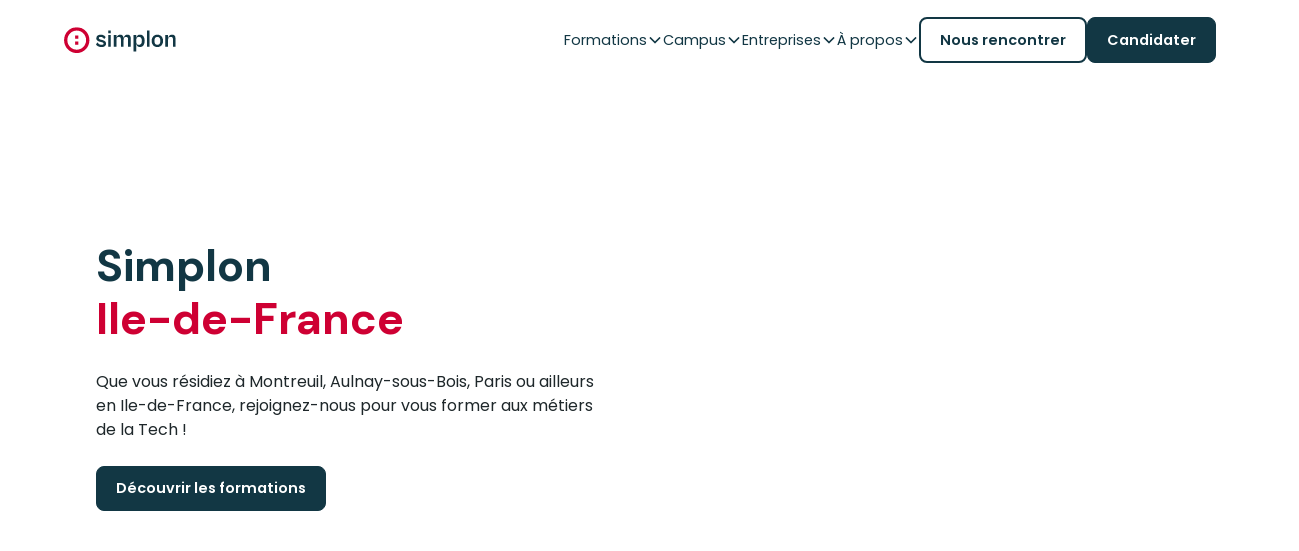

--- FILE ---
content_type: text/html; charset=utf-8
request_url: https://www.google.com/recaptcha/api2/anchor?ar=1&k=6LePQdYqAAAAAAhhI-HHwIyeT9utWTnkJt1jKygs&co=aHR0cHM6Ly93d3cuc2ltcGxvbi5jbzo0NDM.&hl=en&v=PoyoqOPhxBO7pBk68S4YbpHZ&size=normal&anchor-ms=20000&execute-ms=30000&cb=i5w6r32ysx09
body_size: 49358
content:
<!DOCTYPE HTML><html dir="ltr" lang="en"><head><meta http-equiv="Content-Type" content="text/html; charset=UTF-8">
<meta http-equiv="X-UA-Compatible" content="IE=edge">
<title>reCAPTCHA</title>
<style type="text/css">
/* cyrillic-ext */
@font-face {
  font-family: 'Roboto';
  font-style: normal;
  font-weight: 400;
  font-stretch: 100%;
  src: url(//fonts.gstatic.com/s/roboto/v48/KFO7CnqEu92Fr1ME7kSn66aGLdTylUAMa3GUBHMdazTgWw.woff2) format('woff2');
  unicode-range: U+0460-052F, U+1C80-1C8A, U+20B4, U+2DE0-2DFF, U+A640-A69F, U+FE2E-FE2F;
}
/* cyrillic */
@font-face {
  font-family: 'Roboto';
  font-style: normal;
  font-weight: 400;
  font-stretch: 100%;
  src: url(//fonts.gstatic.com/s/roboto/v48/KFO7CnqEu92Fr1ME7kSn66aGLdTylUAMa3iUBHMdazTgWw.woff2) format('woff2');
  unicode-range: U+0301, U+0400-045F, U+0490-0491, U+04B0-04B1, U+2116;
}
/* greek-ext */
@font-face {
  font-family: 'Roboto';
  font-style: normal;
  font-weight: 400;
  font-stretch: 100%;
  src: url(//fonts.gstatic.com/s/roboto/v48/KFO7CnqEu92Fr1ME7kSn66aGLdTylUAMa3CUBHMdazTgWw.woff2) format('woff2');
  unicode-range: U+1F00-1FFF;
}
/* greek */
@font-face {
  font-family: 'Roboto';
  font-style: normal;
  font-weight: 400;
  font-stretch: 100%;
  src: url(//fonts.gstatic.com/s/roboto/v48/KFO7CnqEu92Fr1ME7kSn66aGLdTylUAMa3-UBHMdazTgWw.woff2) format('woff2');
  unicode-range: U+0370-0377, U+037A-037F, U+0384-038A, U+038C, U+038E-03A1, U+03A3-03FF;
}
/* math */
@font-face {
  font-family: 'Roboto';
  font-style: normal;
  font-weight: 400;
  font-stretch: 100%;
  src: url(//fonts.gstatic.com/s/roboto/v48/KFO7CnqEu92Fr1ME7kSn66aGLdTylUAMawCUBHMdazTgWw.woff2) format('woff2');
  unicode-range: U+0302-0303, U+0305, U+0307-0308, U+0310, U+0312, U+0315, U+031A, U+0326-0327, U+032C, U+032F-0330, U+0332-0333, U+0338, U+033A, U+0346, U+034D, U+0391-03A1, U+03A3-03A9, U+03B1-03C9, U+03D1, U+03D5-03D6, U+03F0-03F1, U+03F4-03F5, U+2016-2017, U+2034-2038, U+203C, U+2040, U+2043, U+2047, U+2050, U+2057, U+205F, U+2070-2071, U+2074-208E, U+2090-209C, U+20D0-20DC, U+20E1, U+20E5-20EF, U+2100-2112, U+2114-2115, U+2117-2121, U+2123-214F, U+2190, U+2192, U+2194-21AE, U+21B0-21E5, U+21F1-21F2, U+21F4-2211, U+2213-2214, U+2216-22FF, U+2308-230B, U+2310, U+2319, U+231C-2321, U+2336-237A, U+237C, U+2395, U+239B-23B7, U+23D0, U+23DC-23E1, U+2474-2475, U+25AF, U+25B3, U+25B7, U+25BD, U+25C1, U+25CA, U+25CC, U+25FB, U+266D-266F, U+27C0-27FF, U+2900-2AFF, U+2B0E-2B11, U+2B30-2B4C, U+2BFE, U+3030, U+FF5B, U+FF5D, U+1D400-1D7FF, U+1EE00-1EEFF;
}
/* symbols */
@font-face {
  font-family: 'Roboto';
  font-style: normal;
  font-weight: 400;
  font-stretch: 100%;
  src: url(//fonts.gstatic.com/s/roboto/v48/KFO7CnqEu92Fr1ME7kSn66aGLdTylUAMaxKUBHMdazTgWw.woff2) format('woff2');
  unicode-range: U+0001-000C, U+000E-001F, U+007F-009F, U+20DD-20E0, U+20E2-20E4, U+2150-218F, U+2190, U+2192, U+2194-2199, U+21AF, U+21E6-21F0, U+21F3, U+2218-2219, U+2299, U+22C4-22C6, U+2300-243F, U+2440-244A, U+2460-24FF, U+25A0-27BF, U+2800-28FF, U+2921-2922, U+2981, U+29BF, U+29EB, U+2B00-2BFF, U+4DC0-4DFF, U+FFF9-FFFB, U+10140-1018E, U+10190-1019C, U+101A0, U+101D0-101FD, U+102E0-102FB, U+10E60-10E7E, U+1D2C0-1D2D3, U+1D2E0-1D37F, U+1F000-1F0FF, U+1F100-1F1AD, U+1F1E6-1F1FF, U+1F30D-1F30F, U+1F315, U+1F31C, U+1F31E, U+1F320-1F32C, U+1F336, U+1F378, U+1F37D, U+1F382, U+1F393-1F39F, U+1F3A7-1F3A8, U+1F3AC-1F3AF, U+1F3C2, U+1F3C4-1F3C6, U+1F3CA-1F3CE, U+1F3D4-1F3E0, U+1F3ED, U+1F3F1-1F3F3, U+1F3F5-1F3F7, U+1F408, U+1F415, U+1F41F, U+1F426, U+1F43F, U+1F441-1F442, U+1F444, U+1F446-1F449, U+1F44C-1F44E, U+1F453, U+1F46A, U+1F47D, U+1F4A3, U+1F4B0, U+1F4B3, U+1F4B9, U+1F4BB, U+1F4BF, U+1F4C8-1F4CB, U+1F4D6, U+1F4DA, U+1F4DF, U+1F4E3-1F4E6, U+1F4EA-1F4ED, U+1F4F7, U+1F4F9-1F4FB, U+1F4FD-1F4FE, U+1F503, U+1F507-1F50B, U+1F50D, U+1F512-1F513, U+1F53E-1F54A, U+1F54F-1F5FA, U+1F610, U+1F650-1F67F, U+1F687, U+1F68D, U+1F691, U+1F694, U+1F698, U+1F6AD, U+1F6B2, U+1F6B9-1F6BA, U+1F6BC, U+1F6C6-1F6CF, U+1F6D3-1F6D7, U+1F6E0-1F6EA, U+1F6F0-1F6F3, U+1F6F7-1F6FC, U+1F700-1F7FF, U+1F800-1F80B, U+1F810-1F847, U+1F850-1F859, U+1F860-1F887, U+1F890-1F8AD, U+1F8B0-1F8BB, U+1F8C0-1F8C1, U+1F900-1F90B, U+1F93B, U+1F946, U+1F984, U+1F996, U+1F9E9, U+1FA00-1FA6F, U+1FA70-1FA7C, U+1FA80-1FA89, U+1FA8F-1FAC6, U+1FACE-1FADC, U+1FADF-1FAE9, U+1FAF0-1FAF8, U+1FB00-1FBFF;
}
/* vietnamese */
@font-face {
  font-family: 'Roboto';
  font-style: normal;
  font-weight: 400;
  font-stretch: 100%;
  src: url(//fonts.gstatic.com/s/roboto/v48/KFO7CnqEu92Fr1ME7kSn66aGLdTylUAMa3OUBHMdazTgWw.woff2) format('woff2');
  unicode-range: U+0102-0103, U+0110-0111, U+0128-0129, U+0168-0169, U+01A0-01A1, U+01AF-01B0, U+0300-0301, U+0303-0304, U+0308-0309, U+0323, U+0329, U+1EA0-1EF9, U+20AB;
}
/* latin-ext */
@font-face {
  font-family: 'Roboto';
  font-style: normal;
  font-weight: 400;
  font-stretch: 100%;
  src: url(//fonts.gstatic.com/s/roboto/v48/KFO7CnqEu92Fr1ME7kSn66aGLdTylUAMa3KUBHMdazTgWw.woff2) format('woff2');
  unicode-range: U+0100-02BA, U+02BD-02C5, U+02C7-02CC, U+02CE-02D7, U+02DD-02FF, U+0304, U+0308, U+0329, U+1D00-1DBF, U+1E00-1E9F, U+1EF2-1EFF, U+2020, U+20A0-20AB, U+20AD-20C0, U+2113, U+2C60-2C7F, U+A720-A7FF;
}
/* latin */
@font-face {
  font-family: 'Roboto';
  font-style: normal;
  font-weight: 400;
  font-stretch: 100%;
  src: url(//fonts.gstatic.com/s/roboto/v48/KFO7CnqEu92Fr1ME7kSn66aGLdTylUAMa3yUBHMdazQ.woff2) format('woff2');
  unicode-range: U+0000-00FF, U+0131, U+0152-0153, U+02BB-02BC, U+02C6, U+02DA, U+02DC, U+0304, U+0308, U+0329, U+2000-206F, U+20AC, U+2122, U+2191, U+2193, U+2212, U+2215, U+FEFF, U+FFFD;
}
/* cyrillic-ext */
@font-face {
  font-family: 'Roboto';
  font-style: normal;
  font-weight: 500;
  font-stretch: 100%;
  src: url(//fonts.gstatic.com/s/roboto/v48/KFO7CnqEu92Fr1ME7kSn66aGLdTylUAMa3GUBHMdazTgWw.woff2) format('woff2');
  unicode-range: U+0460-052F, U+1C80-1C8A, U+20B4, U+2DE0-2DFF, U+A640-A69F, U+FE2E-FE2F;
}
/* cyrillic */
@font-face {
  font-family: 'Roboto';
  font-style: normal;
  font-weight: 500;
  font-stretch: 100%;
  src: url(//fonts.gstatic.com/s/roboto/v48/KFO7CnqEu92Fr1ME7kSn66aGLdTylUAMa3iUBHMdazTgWw.woff2) format('woff2');
  unicode-range: U+0301, U+0400-045F, U+0490-0491, U+04B0-04B1, U+2116;
}
/* greek-ext */
@font-face {
  font-family: 'Roboto';
  font-style: normal;
  font-weight: 500;
  font-stretch: 100%;
  src: url(//fonts.gstatic.com/s/roboto/v48/KFO7CnqEu92Fr1ME7kSn66aGLdTylUAMa3CUBHMdazTgWw.woff2) format('woff2');
  unicode-range: U+1F00-1FFF;
}
/* greek */
@font-face {
  font-family: 'Roboto';
  font-style: normal;
  font-weight: 500;
  font-stretch: 100%;
  src: url(//fonts.gstatic.com/s/roboto/v48/KFO7CnqEu92Fr1ME7kSn66aGLdTylUAMa3-UBHMdazTgWw.woff2) format('woff2');
  unicode-range: U+0370-0377, U+037A-037F, U+0384-038A, U+038C, U+038E-03A1, U+03A3-03FF;
}
/* math */
@font-face {
  font-family: 'Roboto';
  font-style: normal;
  font-weight: 500;
  font-stretch: 100%;
  src: url(//fonts.gstatic.com/s/roboto/v48/KFO7CnqEu92Fr1ME7kSn66aGLdTylUAMawCUBHMdazTgWw.woff2) format('woff2');
  unicode-range: U+0302-0303, U+0305, U+0307-0308, U+0310, U+0312, U+0315, U+031A, U+0326-0327, U+032C, U+032F-0330, U+0332-0333, U+0338, U+033A, U+0346, U+034D, U+0391-03A1, U+03A3-03A9, U+03B1-03C9, U+03D1, U+03D5-03D6, U+03F0-03F1, U+03F4-03F5, U+2016-2017, U+2034-2038, U+203C, U+2040, U+2043, U+2047, U+2050, U+2057, U+205F, U+2070-2071, U+2074-208E, U+2090-209C, U+20D0-20DC, U+20E1, U+20E5-20EF, U+2100-2112, U+2114-2115, U+2117-2121, U+2123-214F, U+2190, U+2192, U+2194-21AE, U+21B0-21E5, U+21F1-21F2, U+21F4-2211, U+2213-2214, U+2216-22FF, U+2308-230B, U+2310, U+2319, U+231C-2321, U+2336-237A, U+237C, U+2395, U+239B-23B7, U+23D0, U+23DC-23E1, U+2474-2475, U+25AF, U+25B3, U+25B7, U+25BD, U+25C1, U+25CA, U+25CC, U+25FB, U+266D-266F, U+27C0-27FF, U+2900-2AFF, U+2B0E-2B11, U+2B30-2B4C, U+2BFE, U+3030, U+FF5B, U+FF5D, U+1D400-1D7FF, U+1EE00-1EEFF;
}
/* symbols */
@font-face {
  font-family: 'Roboto';
  font-style: normal;
  font-weight: 500;
  font-stretch: 100%;
  src: url(//fonts.gstatic.com/s/roboto/v48/KFO7CnqEu92Fr1ME7kSn66aGLdTylUAMaxKUBHMdazTgWw.woff2) format('woff2');
  unicode-range: U+0001-000C, U+000E-001F, U+007F-009F, U+20DD-20E0, U+20E2-20E4, U+2150-218F, U+2190, U+2192, U+2194-2199, U+21AF, U+21E6-21F0, U+21F3, U+2218-2219, U+2299, U+22C4-22C6, U+2300-243F, U+2440-244A, U+2460-24FF, U+25A0-27BF, U+2800-28FF, U+2921-2922, U+2981, U+29BF, U+29EB, U+2B00-2BFF, U+4DC0-4DFF, U+FFF9-FFFB, U+10140-1018E, U+10190-1019C, U+101A0, U+101D0-101FD, U+102E0-102FB, U+10E60-10E7E, U+1D2C0-1D2D3, U+1D2E0-1D37F, U+1F000-1F0FF, U+1F100-1F1AD, U+1F1E6-1F1FF, U+1F30D-1F30F, U+1F315, U+1F31C, U+1F31E, U+1F320-1F32C, U+1F336, U+1F378, U+1F37D, U+1F382, U+1F393-1F39F, U+1F3A7-1F3A8, U+1F3AC-1F3AF, U+1F3C2, U+1F3C4-1F3C6, U+1F3CA-1F3CE, U+1F3D4-1F3E0, U+1F3ED, U+1F3F1-1F3F3, U+1F3F5-1F3F7, U+1F408, U+1F415, U+1F41F, U+1F426, U+1F43F, U+1F441-1F442, U+1F444, U+1F446-1F449, U+1F44C-1F44E, U+1F453, U+1F46A, U+1F47D, U+1F4A3, U+1F4B0, U+1F4B3, U+1F4B9, U+1F4BB, U+1F4BF, U+1F4C8-1F4CB, U+1F4D6, U+1F4DA, U+1F4DF, U+1F4E3-1F4E6, U+1F4EA-1F4ED, U+1F4F7, U+1F4F9-1F4FB, U+1F4FD-1F4FE, U+1F503, U+1F507-1F50B, U+1F50D, U+1F512-1F513, U+1F53E-1F54A, U+1F54F-1F5FA, U+1F610, U+1F650-1F67F, U+1F687, U+1F68D, U+1F691, U+1F694, U+1F698, U+1F6AD, U+1F6B2, U+1F6B9-1F6BA, U+1F6BC, U+1F6C6-1F6CF, U+1F6D3-1F6D7, U+1F6E0-1F6EA, U+1F6F0-1F6F3, U+1F6F7-1F6FC, U+1F700-1F7FF, U+1F800-1F80B, U+1F810-1F847, U+1F850-1F859, U+1F860-1F887, U+1F890-1F8AD, U+1F8B0-1F8BB, U+1F8C0-1F8C1, U+1F900-1F90B, U+1F93B, U+1F946, U+1F984, U+1F996, U+1F9E9, U+1FA00-1FA6F, U+1FA70-1FA7C, U+1FA80-1FA89, U+1FA8F-1FAC6, U+1FACE-1FADC, U+1FADF-1FAE9, U+1FAF0-1FAF8, U+1FB00-1FBFF;
}
/* vietnamese */
@font-face {
  font-family: 'Roboto';
  font-style: normal;
  font-weight: 500;
  font-stretch: 100%;
  src: url(//fonts.gstatic.com/s/roboto/v48/KFO7CnqEu92Fr1ME7kSn66aGLdTylUAMa3OUBHMdazTgWw.woff2) format('woff2');
  unicode-range: U+0102-0103, U+0110-0111, U+0128-0129, U+0168-0169, U+01A0-01A1, U+01AF-01B0, U+0300-0301, U+0303-0304, U+0308-0309, U+0323, U+0329, U+1EA0-1EF9, U+20AB;
}
/* latin-ext */
@font-face {
  font-family: 'Roboto';
  font-style: normal;
  font-weight: 500;
  font-stretch: 100%;
  src: url(//fonts.gstatic.com/s/roboto/v48/KFO7CnqEu92Fr1ME7kSn66aGLdTylUAMa3KUBHMdazTgWw.woff2) format('woff2');
  unicode-range: U+0100-02BA, U+02BD-02C5, U+02C7-02CC, U+02CE-02D7, U+02DD-02FF, U+0304, U+0308, U+0329, U+1D00-1DBF, U+1E00-1E9F, U+1EF2-1EFF, U+2020, U+20A0-20AB, U+20AD-20C0, U+2113, U+2C60-2C7F, U+A720-A7FF;
}
/* latin */
@font-face {
  font-family: 'Roboto';
  font-style: normal;
  font-weight: 500;
  font-stretch: 100%;
  src: url(//fonts.gstatic.com/s/roboto/v48/KFO7CnqEu92Fr1ME7kSn66aGLdTylUAMa3yUBHMdazQ.woff2) format('woff2');
  unicode-range: U+0000-00FF, U+0131, U+0152-0153, U+02BB-02BC, U+02C6, U+02DA, U+02DC, U+0304, U+0308, U+0329, U+2000-206F, U+20AC, U+2122, U+2191, U+2193, U+2212, U+2215, U+FEFF, U+FFFD;
}
/* cyrillic-ext */
@font-face {
  font-family: 'Roboto';
  font-style: normal;
  font-weight: 900;
  font-stretch: 100%;
  src: url(//fonts.gstatic.com/s/roboto/v48/KFO7CnqEu92Fr1ME7kSn66aGLdTylUAMa3GUBHMdazTgWw.woff2) format('woff2');
  unicode-range: U+0460-052F, U+1C80-1C8A, U+20B4, U+2DE0-2DFF, U+A640-A69F, U+FE2E-FE2F;
}
/* cyrillic */
@font-face {
  font-family: 'Roboto';
  font-style: normal;
  font-weight: 900;
  font-stretch: 100%;
  src: url(//fonts.gstatic.com/s/roboto/v48/KFO7CnqEu92Fr1ME7kSn66aGLdTylUAMa3iUBHMdazTgWw.woff2) format('woff2');
  unicode-range: U+0301, U+0400-045F, U+0490-0491, U+04B0-04B1, U+2116;
}
/* greek-ext */
@font-face {
  font-family: 'Roboto';
  font-style: normal;
  font-weight: 900;
  font-stretch: 100%;
  src: url(//fonts.gstatic.com/s/roboto/v48/KFO7CnqEu92Fr1ME7kSn66aGLdTylUAMa3CUBHMdazTgWw.woff2) format('woff2');
  unicode-range: U+1F00-1FFF;
}
/* greek */
@font-face {
  font-family: 'Roboto';
  font-style: normal;
  font-weight: 900;
  font-stretch: 100%;
  src: url(//fonts.gstatic.com/s/roboto/v48/KFO7CnqEu92Fr1ME7kSn66aGLdTylUAMa3-UBHMdazTgWw.woff2) format('woff2');
  unicode-range: U+0370-0377, U+037A-037F, U+0384-038A, U+038C, U+038E-03A1, U+03A3-03FF;
}
/* math */
@font-face {
  font-family: 'Roboto';
  font-style: normal;
  font-weight: 900;
  font-stretch: 100%;
  src: url(//fonts.gstatic.com/s/roboto/v48/KFO7CnqEu92Fr1ME7kSn66aGLdTylUAMawCUBHMdazTgWw.woff2) format('woff2');
  unicode-range: U+0302-0303, U+0305, U+0307-0308, U+0310, U+0312, U+0315, U+031A, U+0326-0327, U+032C, U+032F-0330, U+0332-0333, U+0338, U+033A, U+0346, U+034D, U+0391-03A1, U+03A3-03A9, U+03B1-03C9, U+03D1, U+03D5-03D6, U+03F0-03F1, U+03F4-03F5, U+2016-2017, U+2034-2038, U+203C, U+2040, U+2043, U+2047, U+2050, U+2057, U+205F, U+2070-2071, U+2074-208E, U+2090-209C, U+20D0-20DC, U+20E1, U+20E5-20EF, U+2100-2112, U+2114-2115, U+2117-2121, U+2123-214F, U+2190, U+2192, U+2194-21AE, U+21B0-21E5, U+21F1-21F2, U+21F4-2211, U+2213-2214, U+2216-22FF, U+2308-230B, U+2310, U+2319, U+231C-2321, U+2336-237A, U+237C, U+2395, U+239B-23B7, U+23D0, U+23DC-23E1, U+2474-2475, U+25AF, U+25B3, U+25B7, U+25BD, U+25C1, U+25CA, U+25CC, U+25FB, U+266D-266F, U+27C0-27FF, U+2900-2AFF, U+2B0E-2B11, U+2B30-2B4C, U+2BFE, U+3030, U+FF5B, U+FF5D, U+1D400-1D7FF, U+1EE00-1EEFF;
}
/* symbols */
@font-face {
  font-family: 'Roboto';
  font-style: normal;
  font-weight: 900;
  font-stretch: 100%;
  src: url(//fonts.gstatic.com/s/roboto/v48/KFO7CnqEu92Fr1ME7kSn66aGLdTylUAMaxKUBHMdazTgWw.woff2) format('woff2');
  unicode-range: U+0001-000C, U+000E-001F, U+007F-009F, U+20DD-20E0, U+20E2-20E4, U+2150-218F, U+2190, U+2192, U+2194-2199, U+21AF, U+21E6-21F0, U+21F3, U+2218-2219, U+2299, U+22C4-22C6, U+2300-243F, U+2440-244A, U+2460-24FF, U+25A0-27BF, U+2800-28FF, U+2921-2922, U+2981, U+29BF, U+29EB, U+2B00-2BFF, U+4DC0-4DFF, U+FFF9-FFFB, U+10140-1018E, U+10190-1019C, U+101A0, U+101D0-101FD, U+102E0-102FB, U+10E60-10E7E, U+1D2C0-1D2D3, U+1D2E0-1D37F, U+1F000-1F0FF, U+1F100-1F1AD, U+1F1E6-1F1FF, U+1F30D-1F30F, U+1F315, U+1F31C, U+1F31E, U+1F320-1F32C, U+1F336, U+1F378, U+1F37D, U+1F382, U+1F393-1F39F, U+1F3A7-1F3A8, U+1F3AC-1F3AF, U+1F3C2, U+1F3C4-1F3C6, U+1F3CA-1F3CE, U+1F3D4-1F3E0, U+1F3ED, U+1F3F1-1F3F3, U+1F3F5-1F3F7, U+1F408, U+1F415, U+1F41F, U+1F426, U+1F43F, U+1F441-1F442, U+1F444, U+1F446-1F449, U+1F44C-1F44E, U+1F453, U+1F46A, U+1F47D, U+1F4A3, U+1F4B0, U+1F4B3, U+1F4B9, U+1F4BB, U+1F4BF, U+1F4C8-1F4CB, U+1F4D6, U+1F4DA, U+1F4DF, U+1F4E3-1F4E6, U+1F4EA-1F4ED, U+1F4F7, U+1F4F9-1F4FB, U+1F4FD-1F4FE, U+1F503, U+1F507-1F50B, U+1F50D, U+1F512-1F513, U+1F53E-1F54A, U+1F54F-1F5FA, U+1F610, U+1F650-1F67F, U+1F687, U+1F68D, U+1F691, U+1F694, U+1F698, U+1F6AD, U+1F6B2, U+1F6B9-1F6BA, U+1F6BC, U+1F6C6-1F6CF, U+1F6D3-1F6D7, U+1F6E0-1F6EA, U+1F6F0-1F6F3, U+1F6F7-1F6FC, U+1F700-1F7FF, U+1F800-1F80B, U+1F810-1F847, U+1F850-1F859, U+1F860-1F887, U+1F890-1F8AD, U+1F8B0-1F8BB, U+1F8C0-1F8C1, U+1F900-1F90B, U+1F93B, U+1F946, U+1F984, U+1F996, U+1F9E9, U+1FA00-1FA6F, U+1FA70-1FA7C, U+1FA80-1FA89, U+1FA8F-1FAC6, U+1FACE-1FADC, U+1FADF-1FAE9, U+1FAF0-1FAF8, U+1FB00-1FBFF;
}
/* vietnamese */
@font-face {
  font-family: 'Roboto';
  font-style: normal;
  font-weight: 900;
  font-stretch: 100%;
  src: url(//fonts.gstatic.com/s/roboto/v48/KFO7CnqEu92Fr1ME7kSn66aGLdTylUAMa3OUBHMdazTgWw.woff2) format('woff2');
  unicode-range: U+0102-0103, U+0110-0111, U+0128-0129, U+0168-0169, U+01A0-01A1, U+01AF-01B0, U+0300-0301, U+0303-0304, U+0308-0309, U+0323, U+0329, U+1EA0-1EF9, U+20AB;
}
/* latin-ext */
@font-face {
  font-family: 'Roboto';
  font-style: normal;
  font-weight: 900;
  font-stretch: 100%;
  src: url(//fonts.gstatic.com/s/roboto/v48/KFO7CnqEu92Fr1ME7kSn66aGLdTylUAMa3KUBHMdazTgWw.woff2) format('woff2');
  unicode-range: U+0100-02BA, U+02BD-02C5, U+02C7-02CC, U+02CE-02D7, U+02DD-02FF, U+0304, U+0308, U+0329, U+1D00-1DBF, U+1E00-1E9F, U+1EF2-1EFF, U+2020, U+20A0-20AB, U+20AD-20C0, U+2113, U+2C60-2C7F, U+A720-A7FF;
}
/* latin */
@font-face {
  font-family: 'Roboto';
  font-style: normal;
  font-weight: 900;
  font-stretch: 100%;
  src: url(//fonts.gstatic.com/s/roboto/v48/KFO7CnqEu92Fr1ME7kSn66aGLdTylUAMa3yUBHMdazQ.woff2) format('woff2');
  unicode-range: U+0000-00FF, U+0131, U+0152-0153, U+02BB-02BC, U+02C6, U+02DA, U+02DC, U+0304, U+0308, U+0329, U+2000-206F, U+20AC, U+2122, U+2191, U+2193, U+2212, U+2215, U+FEFF, U+FFFD;
}

</style>
<link rel="stylesheet" type="text/css" href="https://www.gstatic.com/recaptcha/releases/PoyoqOPhxBO7pBk68S4YbpHZ/styles__ltr.css">
<script nonce="BUzukmdUQClvNmV-bfFskg" type="text/javascript">window['__recaptcha_api'] = 'https://www.google.com/recaptcha/api2/';</script>
<script type="text/javascript" src="https://www.gstatic.com/recaptcha/releases/PoyoqOPhxBO7pBk68S4YbpHZ/recaptcha__en.js" nonce="BUzukmdUQClvNmV-bfFskg">
      
    </script></head>
<body><div id="rc-anchor-alert" class="rc-anchor-alert"></div>
<input type="hidden" id="recaptcha-token" value="[base64]">
<script type="text/javascript" nonce="BUzukmdUQClvNmV-bfFskg">
      recaptcha.anchor.Main.init("[\x22ainput\x22,[\x22bgdata\x22,\x22\x22,\[base64]/[base64]/[base64]/[base64]/[base64]/[base64]/[base64]/[base64]/[base64]/[base64]\\u003d\x22,\[base64]\\u003d\x22,\x22w7svw4BVDcOuGirDo3fDhMOmw6EDw50Vw6gow4offjxFA8KKCMKbwpUNIF7DpxTDmcOVQ3cPEsK+J2Zmw4sQw4HDicOqw4XCg8K0BMKHdMOKX1DDrcK2J8KRw7LCncOSCMO1wqXCl3/DuW/DrTnDuio5FsKIB8O1QwfDgcKLHWYbw4zCsRTCjmktwq/DvMKcw7swwq3CuMOGE8KKNMK/KMOGwrMQOz7CqUh9Yg7CjsO8ahEgP8KDwos3wrMlQcOYw7BXw71swoJTVcOYEcK8w7NHRTZuw7RtwoHCucO8S8OjZRHCjsOUw5dGw6/DjcKPY8Otw5PDq8OKwo4+w77CpsO/BEXDm1YzwqPDg8OXZ2JdWcOYC3zDscKewqhBw4HDjMOTwpg8wqTDtEFCw7Fgwos/[base64]/Cm08yFVfDgcK2OcO+Sy/DrEBQKcKVwqlGMgnCjixLw5ppw6DCncO5wqhDXWzCkzXCvSg2w73Dkj0Ywq/Dm19Owo/[base64]/[base64]/Dn8K5w5UdHFTDs8Ogw5nCucOJN8O/VcOJcMK5w6DDoHjDghHDh8OHOsK4Lw3ClSFAP8OWwqQWNsOSwq0eOcK3w6Z+wpBnIsO0wqTDksKlUAENw5HDoMKaKyvDs0rCoMOhIQLCmhROCS9Yw4/CqHfChRfDtjMid3LDmBrChlx6TRoWw4DCusOwW0bDqm5xThdETcOOwpXDqHw8w5UCw44vw6Q4wpvDv8K3HBXDu8Knwo8cwpfDp2YLw75WGA0VVGDCnEbCl3Ycw4ENdsO7GDtzw7/ClMOXwoPDmz43MsOvw4d7ZHUFwo3ClsKJwo3DpcOuw4jCkcOPwoLDi8Khc2pww6nCoQNNFD3DisO2LMOIw7XDssO6w4Nmw4TCksKCwr/[base64]/[base64]/[base64]/Dk8OtJj/Cn8KTdRjCqMODwo16wqrDvsKzwrh+ZMOQwq9lwp8RwqnDl1QMw6pFYMOhwqoaFMO5w5LCl8KEw5YPwq7DvsOZfsKxw6Fuwo/CkAElLcOxw6A4w4fCqFPCsEvDgB8pwp1IQXjCsHTDgzs8wpfDqMO0RSZRw6FCBWfCl8ODw5XCsSfDigHDoi3CgMOjwolfw545w5nCllrCjMKgUsKHw5c4dlNlw4UtwpJ7fW15WsKsw4p4wqLDjBIVwrXCjVvCsW/CiVRjwqbChMK0w5vCuSUEwqZawqpxKMOLwovCncO8wrHCm8KaXmgqwoTCpsKXXTnDqMOhw6cww4zDjcKyw7RifGPDl8KJEC/[base64]/w4bCqsKWdsKjwrRMNXQlEcK8K8OXw7QuwpB6V8KcwpUudAR8w55MWcK2w6kuw7DDg3pLRDDDkMOpwq/CncO8KDDChsK2wrg1wqcFwr5dPcOdW2dEesOLasKqWsOJLQzDrVI/w43DvVkOw4swwocEw6fCmkEmLMKlwqPDsVQSw7PCqW7CuMKYHlPDs8ODOxtnUwZSBMOUwpLCtl/[base64]/CpsORI0cdw5/DocKVPSXCvMKJw4JHV0rDpiTCm8K8wq7CjjwhwrTCsj3CnMO1w4wgwoUEw63DsgAfBMKPwq/DingPPsOtQMKfLzDDrsKMRG/[base64]/DgCVSKyLDgA3DhsK/wpdTw7vCusOiwqbCrGbDvsOaw4rDqhspwqDCnybDh8KMHysgB1zDv8O+fQHDnsKewrsIw6/CtkVOw7Yiw7rDliHCmMO4w5rCgMOgMsOoWMONBMOeBcKbw75bZsOAw4XDl01KUcOLF8ObO8OVc8OVXjbCjsOnw6I/[base64]/CmMO7wr4kL8K0wqpbZ3fCu30Nw7/CpsOjw4bDpFk5azDCpFNzw65Qa8OMwoDChnHDkMONw4wgwrkXwr1Yw5wcwq7DhcO8w6LCqMOjLMKkw6lUw4jCvX8fccO5X8K/w5fDgsKYwq3DnsKgTcKfw7PCgSltwrN9w4lYeBXDtQLDmwRAQTMUw7dpOcO4K8Kaw7dQB8KQMcOObwsTw7TCqcObw5jDl1bDsR/Di1JQw65PwrtpwovCpxFSwpjCthIRB8K/[base64]/w6rCu2low4BUQSjCncK+wo8mw6fCh8OKRUYBwqrDkMKBw61WGcKlw4Rww5PCu8OwwrI9w4lNw5fChcOXezfDjR3CrsOdYFxYwqZINXLDvcK1MMO6w5J6w5RFwr/DksKZwohBwqnCq8OEw4jCj1YmaSDCq8Kvwp/Dt2FLw55QwpnCmUZ6wqrCnHXDpcK/w51+w6zDtsOIwp8gYcOaLcOQwqLDg8Kfwo9FWyM0w7t+w4fCpiDCrBgzQzYkBHLCvsKvacK5wp9TJMOleMK+RRFgW8O6cygFwpM/wocCOcOqTcOEwovDuGPCmx5ZR8K8wpTClwQOdMO7UMO2fiRnw6HDqsKADELDucKbw4YbXy/[base64]/[base64]/[base64]/ZcK4VXUqEcOvw44zMMO5HMO4Hl/CnVFpN8K6fijDnsOSKwTCs8K4w5nChcKPMMOOwqrClBjCuMO7wqbDvz3ClRHCoMOWE8OEwpodbUhSwo4/UAMwworDgsKiw4bDr8Obwq3CmMOZwrFiTcO6w4HCksOew7M+fSrDmWQ+MVMiw7E9w45YwqTCrFbDuXwiEw/DisOAUFLCrDLDqMKwTi3ClcKcw6PDvcKnOxpGInl0EcKUw5QUAxDCnWB9w5XDnFt0w4c1wpfDlMODfMO/w4/DtsO2G3vCnsK6WsKywrQ5wq7CgMORSG/Do35Bw4DClFReUMKvVBp2wpfCmMKrw4vDqMK4X3/DogV4dsOrV8Opc8KDw485NRLDv8OPw7LDusOnwobCtcKEw6sPTMKHwozDmcOWYwvCp8KDQsORw7cnwrjCvcKNwop6P8OuS8Kswr8Kwq/CocKmZmHDhcK9w7bDk0gkwooDa8Kkwrgrf3DDgMOQPndYw5bCvWV8wrjDmm/CjgvDqj7CtjtawqXDv8KOwrvCqsOBwq8MfsKzQ8OfV8OCHgvCr8OkMQ5jw5fCh0ZMw7kFCwRfJhNWwqHCkMOiwqXCp8Kuwq5RwoYdRR9swoBcck7CjcOEw5bCnsK1wqLCrC/DiG0Qw6PClsOWAMOoZz/DsU/[base64]/[base64]/w47DsMKhRsOvH8OCdwc5w7Jlw6PCjsOow6LCusKrCMO+wpAYwoEOa8Kmwr/Cj2Yce8OCI8K1wqNeUF7DuH/DnwzDg1DDpsKXw6Rew5LCsMKhw6N+TxLCgwbCogBHwotfUVPCkUrCpcKCw454I3QEw6XCiMKCw4rCgMKBLCcqwoAlwq1FJx1bYcKgdCvDsMO2w5vCqcKRwrzDscOYwrDCvS7Ck8OoSHXCiAosM0lpwqLDu8OaBcKgKMKnKkfDiMKnw4kpaMO/JSFXVMKpC8KfbBjCi0zCkMOZw4/DpcOTUsOGwqLDlcKyw5bDu3ouw7Atw4gXeV4MchlPw6DDm13CgXLCnFHCuDLDq3/DhCrDr8OWw5sCLVHDgW1/[base64]/Dm8KRw5tJIsKSHsKNYMKdUkLDkMOZQFZFcgpbw79Mwp/DoMORwp03w6vClwQKw7TCrMOewpLDqcOtwr/ChsKNBsKuF8KRc2BkSsOiNsKYBsKfw7gvwrZQTSILdsKUw49sTsOgw6XDs8O8w7sCeBvCssOQKMOPwprDqSPDuGQSw5UUwodrwrgdEcOYe8KQw58WZnvDiVnCqynCm8OJcxtPURc3w7fDqWVOIcKNw5p8wp0Ywo/DvGrDgcOTBcKMacKLBcOuw5YlwoY5Z1YuOkddwrFKw6EDw58mdwPDpcK1f8Orw7hhwo7CncK3w77DqUcOwrnCq8KFCsKSwoLCosK3WlXClkXDt8KkwozCrsKUZ8O3PifCqcKow57DnRjCu8O2PQ/CtcOPfFgzwrEcw7PDr0zDjm3DnMKcw4kBG3LDoVLDv8KJf8Oac8OJVMOTJgzDtmBKwr5+Y8OOOC1jcRp5w5fCvsK2NTbDh8Oaw5PCj8OMfWlmQw7Dj8OEfsOzYy0/AlJgwprCpyd6w7DDvMOiXFY9w47CqcKmwrllw4khw6fCv14tw4YGEyhmw4DDp8KLwqXCr3jDvTNSa8OqIsOpw5PDjcO1w5RwQ1VEOVwfFMKeQsKiYMKPL0rCssOVV8KCNMODwoDDsxHCsDgdWQcGw6jDu8OvFS7DkMO/C1DDr8OgaCHDu1XDrG3DrRDCj8KJw4A9w5TCjFRhLjvDjsOAesKQwr9UVHzCisK+JwQewoIEOD0USUwzw5bCjMOTwot9wo7CnMOAH8ONEcKjKw/DvMKxOMOjKMOmw4ghYSTCtMK4RMOZJMK+wrJkGgxTw6rDnFZ0FcO8w6rDuMK0wow1w4XCrjMkLRlSCsKIG8KDwqA/wpdpJsKQQFVUwqHCom3DpFvChcK4w4/CtcORwp4Nw7ZLO8OAwpXCu8KLXH3CtQhEwofCpFcaw5FoUMO4fsKtLCAvwrYqWcKgwqvDqcKSNcK7ecK8wokZMl/CnMODf8OZXsKZY30kwq0bw78/aMKgw5vCjcOnwqV3McKcazwCw4sRw7jCp33Dr8ODwoIywr/DicKIJcK9RcK+Phdcwo5WNWzDs8K4GkRhw7nCu8KtXsO9JFbCi07CuCEnTsKraMOFf8OmA8O3AsKSDMKIw4PDkQvDqFDChcORSU7DvnvDoMKSV8KdwrHDqMOWw5dMw7rCjmMoOy3Ch8K3w6bCgi7DksKOw4wsNsOzU8O0E8Klw5NRw6/DsGXDuHbCtlDDkyXDgEjCpcOhw7cuw5/[base64]/CtsOOfTzCocKuCsOgwrbCr1XDi8Klw4tTc8K7w5YZFMOnL8Kmwo1IEMKNw6/[base64]/FBfDkMKJAMOqUsOcI1dhw5jCtB7DrRVQwp/ClMO8wooMKMK+MnNCAsO2woYowr3CicKKL8KRQ0lgwrnDqD7DkhAGdz/DlsOow4hBw5VRwrHCp2TCt8OgPsOxwp8kEcOTUsO3w47Du2dgCcO/Sh/CvyHDgGwtZMOswrXCr0siK8OCwoMUdcOvQjTDo8KiHsKaE8OsPwHDvcO/SsOTRmYsaDfDh8KCHcOFwohrK3lxw64CWsK/[base64]/CqcOvw6knVMKYYMOowpfDqcKzw7xpwqrDssONQAoOFTZyw4hPEE9XwqYHw68JRnvCucKuw79swrxYRzDCmsOZQxPCsAMEwq7CnMKEVjDDmwglwoPDmMO+w6nDvMKCwp8Mwq1PNksKJcOWwqjDvQrCvUZifwHDj8OEf8OewrDDvsO/w5DCgsOaw5DDiFEEwodQBcOqQcOSw4rDm1ADwrF+fMKENcKZw7PCgsO8w55uE8KFwqctD8KYaTEDw4bCgsOjwq/[base64]/Do3bDnSLDgcORJkZOJmwfa8KEwrHDu1lJMAEyw43CncOzMsOrwqI7b8OrNXUQNwzCqcKjBDDCjDhnF8Khw7fCgsKqF8KIH8OrDVLDsMKJwpXDgGLDkl47F8KGw6HDnsKMw7hpw44Tw77Ctk/DjxZ4BMOMwqLCtsKLKzF4d8K1w61iwqvDoHfCkMKnQEEzw5Ulwq9fTsKAaQ0yZcK0dcOLwqXCgzBAwrUewo3DjmA/wqw/w6PDrcKRdcKSw7/DjAZkw7dlOC8ow4HCu8Kiw4fDvsKFWRLDjjXCjMKNSD8pLyDDssOBJMO2Ck5zFFQnHGLDuMOLAEwOEHZbwqfDqALDrcKFw41jwrrCv0g8wpITwo1pYH7DqcK+BsO3wqLCgcKBdsOkYcOcMAptPC1/LRNZwqzCoTbCs1YhFiXDp8OnFULDtsKbRFnCigt9TMOWeFTDvMOUwr/[base64]/HTXClcKbw70oGFzCmsOrFcK6w7sFwr3Dog3CgzHDnixRw58hw7/DnMOuw4tJJSjDqsKfwqzDvAEtwrvDnMKRGsKdw5vDpQ7DisOpwpHCtcKiworDpsO2wo7Do0bDucOKw6dvRj15wp7CoMOWw4bDiQUkEW/[base64]/DtMK/[base64]/IULCmmvCpmHCpcOIwoTDicKuw7tFExTDrxPCox9CSMO4wrDDoHbCjU7CikldNMOVwrIICSgbMcKrw4cJw6fCrsKQw5xwwr/CkAI5wrnDvDbClsKHwo17S2vCmCvDr1jCvh/Dq8OiwodgwrDClHFRHsOndAnDl0hAAS/[base64]/DmVUYZMKfD8KGWMK6U8KKw4ZpEcO7w6QfwrDDoTxDwqkjEMOowqc4PGdRwpw+akDDl21UwrQvMsOJw6zCjsOFLWdow4xtCT/DvR7DqcKowoUSw71VwojDhAHCisKTwoLDj8OzVyMtw47DvErCk8OiczrDo8OuLcKUwpbCjifCocOQCcOtZn7DmXJ+wr7DscKME8OkwqrCqMO/[base64]/wqbCsMO/[base64]/DgMOjw4VWajrDlMKdwpPCksOJwp/Cs8O0w7VdWsKeIi5Qw4rCjsOOT1bClV91NsKxBS/CpcK0wow9SsKAwqNJwoPDqsOJJksDw47ClMO6H24vwonDgkDClRPCs8O/[base64]/DvcOpZXsawoF+wqDCnnzCiMKpw6PDoj1UfnrDrsK9G1ZYVMOfVRQvw5vDvifCqsOaNlPCosK/IMKMw7LDicK9w5XDvcOjwr7CsEofwqM9esO1w649wolTwrrCkD/CnsOAXCjCh8OfVU/CnMOBc1cjLMOsR8OwwqrCmMOtwqjDkFARcknDgcKGw6A5w47CnBnCicKOw4rDkcOLwoEOwrzDvsONTw/DrSZnUCTCoD0Gw41HYw7DjW7Cn8OtOAXDmcOawrlGCghhKcOuHcK/worDn8K8wq3CmG9eUBPCtcKjLsKFw4wEfCPCq8OHw6jDnyEZYjrDmsOxYMOawpjCqD9jwpofwpvCosOhKcO6wprChAPCnycLwq3DtTR9w43DqMOrwrrClsK/GsObwpLDmVnCo1DCoUp6w5/DoH/Cs8KMLHcDQsKiw6/Dlj5oCh/DmMK8GcKawr3ChHTDv8OlBsOFAGF7esOYV8OmWygvWMOdLMKQwrrCo8KDwpfDgSdIw7xBw5zDjMOdLcKnc8KeDsOYBsOMQcKZw4vDi23CsGXDi1pAL8ORw6DCmcOjw7nDrcKcQsKewrjCphRmMDzCs3rCmQETE8KVw5/DtjLDil0yCcK3wqZhwqRufAzChm4aCcKzwrjCg8OYw6FKK8KRAcKGw4tywoIsw6vDhsOdwrZHWRTCtMKXwrkOwqUwHsONQ8Ouw7rDjA8JbcOhQ8KOw57DhMO5ZAZsw5HDrRjDvA3CtSFkFmczFlzDr8OrAgBWw5LCvR7CtGjCqcK+woPDmcKsajbCkg/DhQ1EZE7CimrCsSPCu8ODNxLDjcKqw6HCp212w4t6w6PCgg3CncKXHMOyw6bDgcOewqXCqCE/w6HDuiFJw4PCpMOwwovCnmVCwpvCr33CjcKRKMKpw5vCrRITwq4qJW/[base64]/Dlz/DhsOJw6kuwq5RYsOPEMKtwr5tw7gPwr/DiRTDosK6FyB8wr/DhzvCp2LConHDnVTDtD/Cm8ONwqpfMsOvdHBHD8KJSsKdGzRDP1rCrCvDjsO0w6vCsiB6wrk0b1A/w5QIwpx/[base64]/Y8OWw4zCrwfCugEIG8OFBMKzwpfDjzLDg8OEwp/DpMKRw5gQQmPDhcOAR0R5S8Olw7c7w4AQwpfCukhmwrILwqnCgTdqDHNaESDDmsOTesO/VB4Iw7NCMsOXwoQOUcKpw7wZw6XDllEuasKoN3hQFsObN0fCq2nCn8OMMBXDjRknwqhTUSgEw47DiwrCuQx+Fwoow5nDlmVowo8hwocgw4h3A8Kjw6PDrF/Dl8ORw53DisOEw59IfsOGwrcuw7U9woIHZcOsIsO2w7vDoMKyw6zDnk/CocO7woPCucK8w6RFWWgWw6nDmVvCkMKaJnl4OcOsTgxqw6vDhsOrw4HDkTZawoVmw5x3woPDpcKhCH11w5/[base64]/wqVPOsOlVxPCkBRGw6J1wobDpULDqsOxw4slwqgjw71efzjDsMKVwohLSxttwobCjWvCvMO9KsOhc8Odwo/[base64]/Iltxw59HPsOPwpXDtCjDpMOcw44ewpx9IcOSVMKQU2zDrcKQw4PDsFRrVw8Uw7gcYcKcw73CoMOJWmhIw4lNOsOhc1/DucK3wplhO8OTcFnDl8KzBsKUM2YjVMKQSSwCClAYwqLDkMO0PcO/wpFcQibCqnTCmsK9azEdwoEjL8O7NjnDtsKxUhEYw6PDt8KkCkdYNMKzwqZ2NiR8BsKmb1jCol/[base64]/[base64]/Ck8OPw5JGGcOqaULClVcRejfDnnPDvcOkw74rwpN6HANzwrHCkRxZeVZ+YsOKw47DkBHDj8OsGcOADkdseGbCjU3CrsOow6XCjDDCi8OsHsKFw5ETw4/DrsO8w7NYF8OZG8OHw6rCtQs2AwHDmz/CrmzDhMKKecOzNzIKw59qIEPDtsKYNcKmwrR3wq8qwqpHwrzDrsOUwovCpTxMLE/DssKzw6bDtcOhwo3DkgJawop/w5nDuVTCucO/RsOiwq7DncK4A8OlS1huK8Odw43CjRTCk8OzG8KVw6l1wqEtwpTDnsO1w63DvnPCscK8FMKSw6jDjcKgXcOCw60Kwr5Lw6czOcO3wrBqwpQQVHrClVrDpcO+W8O8w4jDjnHDoTthIynDuMO8wq3CvMOIwqzCncKNwp7Din/Dm00nw5QTw6nDo8KJw6TDsMOQwo/[base64]/DpcKtaAJlw7LDv8K/ZsKrw4HCiy8nfWvCrsKOU8OpwpbDqwXCs8O6wqXDicOFRVldScKdwogwwrzCs8KEwprCiB7Du8KqwrYKVMOQwptYGsOdwrFtNsKjLcKtw4BjGMKuJcOewqjCm2U5w7drwqsUwoUpMsO9w5Jrw4AUw6hGwrnCkMOQwqNHDWrDu8KSw4olY8KEw6I/wooNw7XChmTCpkdXwqDDicONw4Riw7M6NcKOGsK+w6nCm1XCmnbDuCjCnMOtfcKscMKpJ8OzFcO7w5NWw6fChsKkw7LCg8O7w5/DscOwYScrwrt2T8O1HhvDs8KeR2/DlUw8SMK5O8KAXsK+w4F3w6wTw4pDw7pzRwAmXWjCrFtNw4DDgMK0T3PCiArDl8KHwrBgwrvChVzCqsORO8KgECUYOMKSQ8KHIx/DjDnDilJldsKYw7fDlsKAw4rDlg7DrsOZw4/DqlvDqQlMw70Kw4A8wotRw53DjMKNw4nDk8OYwrMidj0qC33CvcOxw7cMV8KPVTsHw6Uww6bDvcKswq1Cw5ZYwr/CtcOxw5rDnsOow4s4BE7Dp1PCrUcYw5hBw4A4w4/DmmQRwq4db8KHTMOCwoDCjg1ffMKJOsONwrZgw5hLw5Y7w4rDgW0mwoNvFDplJcOEaMOfwp/[base64]/DjGE/[base64]/CoibDqMO2JxJLaxPCphVxw7tAw6Q5w5HDuiZ1I8KOIMOzM8OQw5YIf8O7w6fCrcKtAAvDqMKuw6ofC8K/dU5Pwqx6BsOQYhEGSHc3w6EsY2EZQ8ONQ8K2T8OZw5PCoMOxwqdswp08KsOTw7BGE05Bwp/Dni5FKMOrYB8pwobDncOVw5FLw6DDncKqJ8ORw7rDoEzCsMO8J8OVw5PCl1nCnxHDnMONwpECw5bDuWbCqcOWDMOXHHvDgcO8AsK5MMO/w58Vw693w7Iea2/CoU/CtAnCrMOuS29UFzvCmHI3wqoaP1nDvMKzexMFEsKyw7Eww5jClE/DhcK6w6tzwoLDgcOzwpRkOcOXwpRFw7XDucO1QW3CkzbDssOhwrJ6CxbChMO7Ih3DmsOEfsKyYyIVdcKgwo3Dq8KMOVXCicOTwpQkT0bDosO2NQ7CscK9XTvDscKEwq1awp/[base64]/CcOuwoBeH34Uw7bDglJFw5/Cr8KAS8KJQ1TDqmUAR3/DgBJYf8Ond8K6K8K/[base64]/CszUkZMOIwqsOWsKxbBDCrnzChcKtwoEgwpvDhnbCmMKvaB1Fw4XDl8K5TMOMGsK+woPDlVTDqF8oUh7CgsOowr/CosK3HHHCiMOnwr7CgX9zSEDCscOnFsKeInbDpsOWIMO5N1rCl8OEA8KKZyDDhsKvEsOGw7Mrw7VLwrbCs8OkIMK5w5EGw59admzCicO/[base64]/ChlRSBMOPeC0sK2hOezddAsOzw77CicKXw6xUw5VdacKeGcOHwrhnwpPDrsOIFgwAPCbDs8OFw61yRcOfwqzCimZMw4LCvT3DlsKzTMKhw6ZhDGckLAFPwqYfSUjCisKlH8OETsOdUMKawrrDisOGVQcOSR/CjsKXR0jChHzCnQUZw6VgFcOSwp5Bw4fCu1Jcw7jDpMKDwqMEPMKVwrfCrF/DoMKQw79PADEuwr/ChcOsw6PCtCV0XGkLFGrCqcK3wozCi8O8woYLw7srw5/CnMO2w7pTb1LCsWTDiGVRUAnDmsKlP8KFFkx2wqDCnkk/CiHCuMK7woY5b8OxWCd+PnVzwrN7wobDu8OJw7bCtTMJw4vDt8OHw4fCtgFzRTBiw6vDqW1/[base64]/ClMKVSMOlSyjDo2rCiMOkccOjwr4pCzMLOXbDuQEQXU/[base64]/[base64]/ClzFYw7TCgWbClsKfwocBwqTCikPCr0dAwqclw4/DlykjwoImw7PCjQrCnwJ9FE0BYidxwr3CrcOUIcKGfSItX8Omwp3CtsOLw7HClsOzwqMsPwHDtSMbw7BVQcOnwrnDik3Dn8Kfw4oMw7fCo8KBVCbCi8KLw4HDp1smMi/CrMOQwr49KEhCTcOSwpfDjcOFPFRuwoHCucOLwrvCvsK3wqVsNsOfdcKtw5VJw4zCu3pXTHlfJcK+GV3CqcOeKVwpw4fCusK/[base64]/ClcOqfcONWsOQGsOZw5XCqcOWw4IGw4cvaTrDsnR2dDREw5JgdcKcw5gDw7LDskICJ8OVYgBRWcKCwr/DjiMXwqNXIgrDjQjCgR/Ct1jDl8K5TcKRwoMPAjhPw750w6V4wpp+bVnCu8O/YQzDkGJdCsKJw7/CtRJzcFvDuA7CksKKwpYBwos/EjphX8K6wphHw5E9w5w0WRwVUsOJwrxVw6PDtMKMMMOIU3FgasOcFz9DLx3DocOSFcOLMsKpfcKuw6LCmcO8wrEZw7INw6zClGZjaV9gwrrDuMKvwoxiw5YBcisFw7/DtmvDssOJJmbCrcO3w6LCkH/CrC/[base64]/[base64]/[base64]/[base64]/wqoWw5bDuMOwWCTDosOJwrFVBzDDhsK4JsOOcE3CgxHCqMKpb3dgCcKuMcOBMjQgIcOMIcOdS8KtNsOaFwMCB0RzcsOUAgAeRz7DmlBKwppqEywcWsO7fz7Cnw5Fwqcrw7FRbys3w4HCnsKOPm14wqdJw5Zhw6zCvTnDp07DvcKCdg/CkmTCkMOlJsKiw4xUccKqHjjDncKQw4fDvFbDtWbCt0ERwr/Dih/DhMOKR8O3YTpvM1zCmMKvwrpLw5psw4tIw7jDtMKLYcKzbMKiwqVmaShmSMOQY1kawo8bO2AGwoUXwoMuYRgZTyYVwr/DtWLDrSvDgMOHw6pjw6LCiUXCmcOBYSTCpkhrwp/DvWdLOxvDvSBxw73DgAw0wqrCgcORw4jCoBjCpRfDmGJlSEcww63CkykFwqHCnsOvw5jDrV8nwoQ2GxfCqDpMwr/[base64]/[base64]/D3UoB1hDwrlhWg1Iw6rCvDxPbUHDoFXCs8Kjw7psw7PDrcOuGMOdw4YRwqPCtTVfwozDh2DCjAx1w59lw5lVUcKDa8Oae8ONwpV9w4vCuVt/[base64]/[base64]/SVvChXzDt8Ocw7/[base64]/CpD7CucO+PMK6STBZRyx/w4HDkTcvw67DnMKJwqTDqR5tB3DCpcOlL8OUwrZMdTgeQcKcF8OOHAl/SGrDm8ODakJcwrVZwq0KCsKIw7TDksOJEMOQw6oiUMOYwoTCiHzDljZeOnR0D8O0w5M/[base64]/CqAjCv8OdMg/DtcK0X3d+wpXDi8Kgwpgew57CsjTCh8O2w493wofCv8KIK8Kcw7cdX10XJUzDncKNPcKpwq3CmFjCk8KRwq3Cm8KbwrLDlwE7PzLCuFjCoG0qLyZlwrIMeMKTGVd/w4HCiE3DsEnCp8KfHcKYwpAVc8O4wqHCm0jDpBIAw5rCu8KVZWgtwrDCiFgoW8K0CnrDp8OaIcOowqsPwpUWwqoTw53DthDCqMKXw4kew6nCocKzw7lUVBDCuivDvsKbw7UVwqrCvX/CuMKGw5PCoyUGAsKSwookw7kIw643RlnDg11NXwPDrMOXw7TCrklGwoYywokZwpHCtMKkKMKLEiDDvsOew47CjMO3H8K2NAvCkCcbRMO2cCkbwpzDpg/CucOFwpBIMDA+wpEjw4jCnMOawobDpcKvw7MnAcOQw5Jdw5PDqcOwTMO4wqwBFm3CgRDCucOGwqzDvg0ewrJrTsOBwrvDjsO2bcOCw5FXw6rCrl4xLSwXI1s0JAbCgcOWwqlUW2jDpsO7agHCgmhtwq7DgsKLwo/Di8KzXip8JwdZP00zbVjDpsKCegoAw5bDlAjDt8OvSX5Vw7cOwpVewoLCmcKNw5x6XFtMWsOoZCpqw6oGc8KkMxjCq8K3woVEwqHDtcOea8KjwrzCkE/CqUF6wozDo8Obw57Dr0vDtcOYwp7CosOFJMK0PsKQdMKPwo/[base64]/DnQVNUAZ/wprDgFINT25OQsOqwq3DqcKiwrnDpXh2SCPCjsKyL8KYG8O3w57CrCEdw5YebH7Dr3UWwrbCqy0zw7HDiizCk8OmQcKcw4IVw71fwp9BwqF/woRiw7PCsy8UIcOMbsOOAQzCgXLCnzclXBccwp4dw5AWw4wpw5trw43DtMKYUcK3wqvChRNOw4ZuwpXCgQAXwpRDw6/CvMO2Ag3Csh1PMcOawo96w44Vw5PCsQnDkcKrwqY0FFBnw4Umw4RgwogJD3wDwpjDq8KFTMOBw6PCqCIowrw4WDtaw5fDlsKyw4BQwrjDuRwTwonDpgJwQ8OpE8OLw5nCsEFZwrLDhR49JwLCiREMw6Ybw4TDtjdrwrIVGlPCjsK/wqjCvm3DqsOvwrYcUcKfdsKuZTEvwobDqQHCgMKddGNtSj9oZA/[base64]/CjTMAUSbCi2HCtMOqcXYiw65Xw7dPOcOMcn44w6nCiMKpw7BtwojDsTvDu8K0EygQfQ8+w5YQTcK/[base64]/DuCbCgMOXQBDCj8OHwq3DsMOQw7bDgh7CmMK4w6LCpTEGEQ5RbhhPFsOwMEgcWxt+MCzCjzLDgBpZw4nDnFI5PcO8woA6wr3CqQDDug/Dv8KrwoFrMmgfSsOOFTnCgMOUBBDDnsOYw7FrwrwoFsOUw65/Q8OXWzB7QcOIwoHCqz5nw7bCphzDo3DCkSnDg8Oiwq1bw7jCoCHDqBAZwrYIwqXCucO4wosCNU/[base64]/w4/Do8KMOMOSwoHCgTJhwrLCmX4VwpZ4wp4ow64oTcO/FsOwwrMYR8KewqhaZgpTwr4KGlpHw5hGPsOGwpnDixfCl8Kuwp/[base64]/DrsOiw43Dhi/Dk2YpTyhrJ3FzwqHCpVPCqg/Cr8O+P2HDlwfDrFfCpxLCj8Kpw6Uxw4YWfnZbwpnCiFVtw7fDlcOGw5/[base64]/[base64]/[base64]/CpDxkw457bFpfw6rCqSPCoGXCvsOTd1vDhcOHekU0XAcvw7IGDkBLQcOHUg90SkorDDVlNcOAPcOyDsKiHcK1wqMuLsOLIsOPeH/[base64]/DgBzCpV7Dn8ORZQvDjUDDq3V5wpPClsOww6Eqwp7CjsKNG8KdwoXCkMOCwpN0dsKxw63DjQDDvmzDhzzDlUbDmsKyTsKVwo7Cn8OJwp3DusKCw7DDt1/DusOSP8O7LSjDl8KwcsKxw4gCXEkPTcKjVsKoYlE3Z2fCn8KewrfClcKpwqImw4dfGDbCgCHDhUHDhMOrwpvDgXxKw7VTVGZow5fDmmzDkjE6XUXDnBVLw6bDgQbCusKbwr/DnzPDl8Oow4k5w64Sw64Ywr/DscOYwovCpjVDT15xf0QawobDhsOrwrbChcKmw6nDpUvCtxdqNgJ1BMKBJ33Dg3Idw67CvMKiJcOdwqlzH8KOworCnMKZwpV6wo/DpsOjw5zDuMK8SsKPaQvChcKcw7jCvT/DvRjDksKxw63DpmoOwr5twqkawqfCj8OdbQ99ZhjDtcKMFTbCkMKQw6LDnG4Uw4HDj3XDrcK/wrjDnGbDuzA6JGMyw43Di0XCuWlkccOXwqMdPWPDhRYSFcK3w6HDlhZawr/CncKJcmLCsDHDosKIRcKtPDzDh8KaQDotG0o5QjVZwp7CrhTDnwhdw6jCjxzCgBtnKcKzw7vDgkfDsCc9wqrDv8KDGQvCqsKlTsOAAQwfKQ/CvStOwq5fwqPDmyLCrDAPwonCr8Kcb8OEIMKhw47DgMK4w5QqBcOUc8KyImrDszvDiFprVnXDs8O+wrk1LEZSw4jCt2oufHvCql0RKcOoaVdYw4bCgi/CuH48w6xpwrgKHS/DtsKSBkwSKDVFw5nDlhNuw47CiMK4XD7CssKMw7HDsFbDhn3CnMOVw6bCi8Kbw74WdcOjwrnCikPCnWjCq3/[base64]/XH3DjGzCkcKdw5jCosO+DMKQwpTDqcOcUzfChA\\u003d\\u003d\x22],null,[\x22conf\x22,null,\x226LePQdYqAAAAAAhhI-HHwIyeT9utWTnkJt1jKygs\x22,0,null,null,null,0,[21,125,63,73,95,87,41,43,42,83,102,105,109,121],[1017145,739],0,null,null,null,null,0,null,0,1,700,1,null,0,\[base64]/76lBhnEnQkZnOKMAhk\\u003d\x22,0,0,null,null,1,null,0,1,null,null,null,0],\x22https://www.simplon.co:443\x22,null,[1,1,1],null,null,null,0,3600,[\x22https://www.google.com/intl/en/policies/privacy/\x22,\x22https://www.google.com/intl/en/policies/terms/\x22],\x22JHs/XKiPGO6nUnsqeDyaXWXxDcoA/9Z5NsiLGm5kPxw\\u003d\x22,0,0,null,1,1768618846817,0,0,[58,45,126,208],null,[115],\x22RC-MDOWBDQmimh6DA\x22,null,null,null,null,null,\x220dAFcWeA6W2d8yoFYFEzyStBKSnxoRt21OpMBn9b1l8VcNCIlCFBAwUmxitB2GKRLlaB9T8myp7AD-Q3Xjgb2MMR0o9u25yJe19Q\x22,1768701646883]");
    </script></body></html>

--- FILE ---
content_type: text/html; charset=utf-8
request_url: https://www.google.com/recaptcha/api2/anchor?ar=1&k=6LePQdYqAAAAAAhhI-HHwIyeT9utWTnkJt1jKygs&co=aHR0cHM6Ly93d3cuc2ltcGxvbi5jbzo0NDM.&hl=en&v=PoyoqOPhxBO7pBk68S4YbpHZ&size=normal&anchor-ms=20000&execute-ms=30000&cb=38nvkatp1ngj
body_size: 49134
content:
<!DOCTYPE HTML><html dir="ltr" lang="en"><head><meta http-equiv="Content-Type" content="text/html; charset=UTF-8">
<meta http-equiv="X-UA-Compatible" content="IE=edge">
<title>reCAPTCHA</title>
<style type="text/css">
/* cyrillic-ext */
@font-face {
  font-family: 'Roboto';
  font-style: normal;
  font-weight: 400;
  font-stretch: 100%;
  src: url(//fonts.gstatic.com/s/roboto/v48/KFO7CnqEu92Fr1ME7kSn66aGLdTylUAMa3GUBHMdazTgWw.woff2) format('woff2');
  unicode-range: U+0460-052F, U+1C80-1C8A, U+20B4, U+2DE0-2DFF, U+A640-A69F, U+FE2E-FE2F;
}
/* cyrillic */
@font-face {
  font-family: 'Roboto';
  font-style: normal;
  font-weight: 400;
  font-stretch: 100%;
  src: url(//fonts.gstatic.com/s/roboto/v48/KFO7CnqEu92Fr1ME7kSn66aGLdTylUAMa3iUBHMdazTgWw.woff2) format('woff2');
  unicode-range: U+0301, U+0400-045F, U+0490-0491, U+04B0-04B1, U+2116;
}
/* greek-ext */
@font-face {
  font-family: 'Roboto';
  font-style: normal;
  font-weight: 400;
  font-stretch: 100%;
  src: url(//fonts.gstatic.com/s/roboto/v48/KFO7CnqEu92Fr1ME7kSn66aGLdTylUAMa3CUBHMdazTgWw.woff2) format('woff2');
  unicode-range: U+1F00-1FFF;
}
/* greek */
@font-face {
  font-family: 'Roboto';
  font-style: normal;
  font-weight: 400;
  font-stretch: 100%;
  src: url(//fonts.gstatic.com/s/roboto/v48/KFO7CnqEu92Fr1ME7kSn66aGLdTylUAMa3-UBHMdazTgWw.woff2) format('woff2');
  unicode-range: U+0370-0377, U+037A-037F, U+0384-038A, U+038C, U+038E-03A1, U+03A3-03FF;
}
/* math */
@font-face {
  font-family: 'Roboto';
  font-style: normal;
  font-weight: 400;
  font-stretch: 100%;
  src: url(//fonts.gstatic.com/s/roboto/v48/KFO7CnqEu92Fr1ME7kSn66aGLdTylUAMawCUBHMdazTgWw.woff2) format('woff2');
  unicode-range: U+0302-0303, U+0305, U+0307-0308, U+0310, U+0312, U+0315, U+031A, U+0326-0327, U+032C, U+032F-0330, U+0332-0333, U+0338, U+033A, U+0346, U+034D, U+0391-03A1, U+03A3-03A9, U+03B1-03C9, U+03D1, U+03D5-03D6, U+03F0-03F1, U+03F4-03F5, U+2016-2017, U+2034-2038, U+203C, U+2040, U+2043, U+2047, U+2050, U+2057, U+205F, U+2070-2071, U+2074-208E, U+2090-209C, U+20D0-20DC, U+20E1, U+20E5-20EF, U+2100-2112, U+2114-2115, U+2117-2121, U+2123-214F, U+2190, U+2192, U+2194-21AE, U+21B0-21E5, U+21F1-21F2, U+21F4-2211, U+2213-2214, U+2216-22FF, U+2308-230B, U+2310, U+2319, U+231C-2321, U+2336-237A, U+237C, U+2395, U+239B-23B7, U+23D0, U+23DC-23E1, U+2474-2475, U+25AF, U+25B3, U+25B7, U+25BD, U+25C1, U+25CA, U+25CC, U+25FB, U+266D-266F, U+27C0-27FF, U+2900-2AFF, U+2B0E-2B11, U+2B30-2B4C, U+2BFE, U+3030, U+FF5B, U+FF5D, U+1D400-1D7FF, U+1EE00-1EEFF;
}
/* symbols */
@font-face {
  font-family: 'Roboto';
  font-style: normal;
  font-weight: 400;
  font-stretch: 100%;
  src: url(//fonts.gstatic.com/s/roboto/v48/KFO7CnqEu92Fr1ME7kSn66aGLdTylUAMaxKUBHMdazTgWw.woff2) format('woff2');
  unicode-range: U+0001-000C, U+000E-001F, U+007F-009F, U+20DD-20E0, U+20E2-20E4, U+2150-218F, U+2190, U+2192, U+2194-2199, U+21AF, U+21E6-21F0, U+21F3, U+2218-2219, U+2299, U+22C4-22C6, U+2300-243F, U+2440-244A, U+2460-24FF, U+25A0-27BF, U+2800-28FF, U+2921-2922, U+2981, U+29BF, U+29EB, U+2B00-2BFF, U+4DC0-4DFF, U+FFF9-FFFB, U+10140-1018E, U+10190-1019C, U+101A0, U+101D0-101FD, U+102E0-102FB, U+10E60-10E7E, U+1D2C0-1D2D3, U+1D2E0-1D37F, U+1F000-1F0FF, U+1F100-1F1AD, U+1F1E6-1F1FF, U+1F30D-1F30F, U+1F315, U+1F31C, U+1F31E, U+1F320-1F32C, U+1F336, U+1F378, U+1F37D, U+1F382, U+1F393-1F39F, U+1F3A7-1F3A8, U+1F3AC-1F3AF, U+1F3C2, U+1F3C4-1F3C6, U+1F3CA-1F3CE, U+1F3D4-1F3E0, U+1F3ED, U+1F3F1-1F3F3, U+1F3F5-1F3F7, U+1F408, U+1F415, U+1F41F, U+1F426, U+1F43F, U+1F441-1F442, U+1F444, U+1F446-1F449, U+1F44C-1F44E, U+1F453, U+1F46A, U+1F47D, U+1F4A3, U+1F4B0, U+1F4B3, U+1F4B9, U+1F4BB, U+1F4BF, U+1F4C8-1F4CB, U+1F4D6, U+1F4DA, U+1F4DF, U+1F4E3-1F4E6, U+1F4EA-1F4ED, U+1F4F7, U+1F4F9-1F4FB, U+1F4FD-1F4FE, U+1F503, U+1F507-1F50B, U+1F50D, U+1F512-1F513, U+1F53E-1F54A, U+1F54F-1F5FA, U+1F610, U+1F650-1F67F, U+1F687, U+1F68D, U+1F691, U+1F694, U+1F698, U+1F6AD, U+1F6B2, U+1F6B9-1F6BA, U+1F6BC, U+1F6C6-1F6CF, U+1F6D3-1F6D7, U+1F6E0-1F6EA, U+1F6F0-1F6F3, U+1F6F7-1F6FC, U+1F700-1F7FF, U+1F800-1F80B, U+1F810-1F847, U+1F850-1F859, U+1F860-1F887, U+1F890-1F8AD, U+1F8B0-1F8BB, U+1F8C0-1F8C1, U+1F900-1F90B, U+1F93B, U+1F946, U+1F984, U+1F996, U+1F9E9, U+1FA00-1FA6F, U+1FA70-1FA7C, U+1FA80-1FA89, U+1FA8F-1FAC6, U+1FACE-1FADC, U+1FADF-1FAE9, U+1FAF0-1FAF8, U+1FB00-1FBFF;
}
/* vietnamese */
@font-face {
  font-family: 'Roboto';
  font-style: normal;
  font-weight: 400;
  font-stretch: 100%;
  src: url(//fonts.gstatic.com/s/roboto/v48/KFO7CnqEu92Fr1ME7kSn66aGLdTylUAMa3OUBHMdazTgWw.woff2) format('woff2');
  unicode-range: U+0102-0103, U+0110-0111, U+0128-0129, U+0168-0169, U+01A0-01A1, U+01AF-01B0, U+0300-0301, U+0303-0304, U+0308-0309, U+0323, U+0329, U+1EA0-1EF9, U+20AB;
}
/* latin-ext */
@font-face {
  font-family: 'Roboto';
  font-style: normal;
  font-weight: 400;
  font-stretch: 100%;
  src: url(//fonts.gstatic.com/s/roboto/v48/KFO7CnqEu92Fr1ME7kSn66aGLdTylUAMa3KUBHMdazTgWw.woff2) format('woff2');
  unicode-range: U+0100-02BA, U+02BD-02C5, U+02C7-02CC, U+02CE-02D7, U+02DD-02FF, U+0304, U+0308, U+0329, U+1D00-1DBF, U+1E00-1E9F, U+1EF2-1EFF, U+2020, U+20A0-20AB, U+20AD-20C0, U+2113, U+2C60-2C7F, U+A720-A7FF;
}
/* latin */
@font-face {
  font-family: 'Roboto';
  font-style: normal;
  font-weight: 400;
  font-stretch: 100%;
  src: url(//fonts.gstatic.com/s/roboto/v48/KFO7CnqEu92Fr1ME7kSn66aGLdTylUAMa3yUBHMdazQ.woff2) format('woff2');
  unicode-range: U+0000-00FF, U+0131, U+0152-0153, U+02BB-02BC, U+02C6, U+02DA, U+02DC, U+0304, U+0308, U+0329, U+2000-206F, U+20AC, U+2122, U+2191, U+2193, U+2212, U+2215, U+FEFF, U+FFFD;
}
/* cyrillic-ext */
@font-face {
  font-family: 'Roboto';
  font-style: normal;
  font-weight: 500;
  font-stretch: 100%;
  src: url(//fonts.gstatic.com/s/roboto/v48/KFO7CnqEu92Fr1ME7kSn66aGLdTylUAMa3GUBHMdazTgWw.woff2) format('woff2');
  unicode-range: U+0460-052F, U+1C80-1C8A, U+20B4, U+2DE0-2DFF, U+A640-A69F, U+FE2E-FE2F;
}
/* cyrillic */
@font-face {
  font-family: 'Roboto';
  font-style: normal;
  font-weight: 500;
  font-stretch: 100%;
  src: url(//fonts.gstatic.com/s/roboto/v48/KFO7CnqEu92Fr1ME7kSn66aGLdTylUAMa3iUBHMdazTgWw.woff2) format('woff2');
  unicode-range: U+0301, U+0400-045F, U+0490-0491, U+04B0-04B1, U+2116;
}
/* greek-ext */
@font-face {
  font-family: 'Roboto';
  font-style: normal;
  font-weight: 500;
  font-stretch: 100%;
  src: url(//fonts.gstatic.com/s/roboto/v48/KFO7CnqEu92Fr1ME7kSn66aGLdTylUAMa3CUBHMdazTgWw.woff2) format('woff2');
  unicode-range: U+1F00-1FFF;
}
/* greek */
@font-face {
  font-family: 'Roboto';
  font-style: normal;
  font-weight: 500;
  font-stretch: 100%;
  src: url(//fonts.gstatic.com/s/roboto/v48/KFO7CnqEu92Fr1ME7kSn66aGLdTylUAMa3-UBHMdazTgWw.woff2) format('woff2');
  unicode-range: U+0370-0377, U+037A-037F, U+0384-038A, U+038C, U+038E-03A1, U+03A3-03FF;
}
/* math */
@font-face {
  font-family: 'Roboto';
  font-style: normal;
  font-weight: 500;
  font-stretch: 100%;
  src: url(//fonts.gstatic.com/s/roboto/v48/KFO7CnqEu92Fr1ME7kSn66aGLdTylUAMawCUBHMdazTgWw.woff2) format('woff2');
  unicode-range: U+0302-0303, U+0305, U+0307-0308, U+0310, U+0312, U+0315, U+031A, U+0326-0327, U+032C, U+032F-0330, U+0332-0333, U+0338, U+033A, U+0346, U+034D, U+0391-03A1, U+03A3-03A9, U+03B1-03C9, U+03D1, U+03D5-03D6, U+03F0-03F1, U+03F4-03F5, U+2016-2017, U+2034-2038, U+203C, U+2040, U+2043, U+2047, U+2050, U+2057, U+205F, U+2070-2071, U+2074-208E, U+2090-209C, U+20D0-20DC, U+20E1, U+20E5-20EF, U+2100-2112, U+2114-2115, U+2117-2121, U+2123-214F, U+2190, U+2192, U+2194-21AE, U+21B0-21E5, U+21F1-21F2, U+21F4-2211, U+2213-2214, U+2216-22FF, U+2308-230B, U+2310, U+2319, U+231C-2321, U+2336-237A, U+237C, U+2395, U+239B-23B7, U+23D0, U+23DC-23E1, U+2474-2475, U+25AF, U+25B3, U+25B7, U+25BD, U+25C1, U+25CA, U+25CC, U+25FB, U+266D-266F, U+27C0-27FF, U+2900-2AFF, U+2B0E-2B11, U+2B30-2B4C, U+2BFE, U+3030, U+FF5B, U+FF5D, U+1D400-1D7FF, U+1EE00-1EEFF;
}
/* symbols */
@font-face {
  font-family: 'Roboto';
  font-style: normal;
  font-weight: 500;
  font-stretch: 100%;
  src: url(//fonts.gstatic.com/s/roboto/v48/KFO7CnqEu92Fr1ME7kSn66aGLdTylUAMaxKUBHMdazTgWw.woff2) format('woff2');
  unicode-range: U+0001-000C, U+000E-001F, U+007F-009F, U+20DD-20E0, U+20E2-20E4, U+2150-218F, U+2190, U+2192, U+2194-2199, U+21AF, U+21E6-21F0, U+21F3, U+2218-2219, U+2299, U+22C4-22C6, U+2300-243F, U+2440-244A, U+2460-24FF, U+25A0-27BF, U+2800-28FF, U+2921-2922, U+2981, U+29BF, U+29EB, U+2B00-2BFF, U+4DC0-4DFF, U+FFF9-FFFB, U+10140-1018E, U+10190-1019C, U+101A0, U+101D0-101FD, U+102E0-102FB, U+10E60-10E7E, U+1D2C0-1D2D3, U+1D2E0-1D37F, U+1F000-1F0FF, U+1F100-1F1AD, U+1F1E6-1F1FF, U+1F30D-1F30F, U+1F315, U+1F31C, U+1F31E, U+1F320-1F32C, U+1F336, U+1F378, U+1F37D, U+1F382, U+1F393-1F39F, U+1F3A7-1F3A8, U+1F3AC-1F3AF, U+1F3C2, U+1F3C4-1F3C6, U+1F3CA-1F3CE, U+1F3D4-1F3E0, U+1F3ED, U+1F3F1-1F3F3, U+1F3F5-1F3F7, U+1F408, U+1F415, U+1F41F, U+1F426, U+1F43F, U+1F441-1F442, U+1F444, U+1F446-1F449, U+1F44C-1F44E, U+1F453, U+1F46A, U+1F47D, U+1F4A3, U+1F4B0, U+1F4B3, U+1F4B9, U+1F4BB, U+1F4BF, U+1F4C8-1F4CB, U+1F4D6, U+1F4DA, U+1F4DF, U+1F4E3-1F4E6, U+1F4EA-1F4ED, U+1F4F7, U+1F4F9-1F4FB, U+1F4FD-1F4FE, U+1F503, U+1F507-1F50B, U+1F50D, U+1F512-1F513, U+1F53E-1F54A, U+1F54F-1F5FA, U+1F610, U+1F650-1F67F, U+1F687, U+1F68D, U+1F691, U+1F694, U+1F698, U+1F6AD, U+1F6B2, U+1F6B9-1F6BA, U+1F6BC, U+1F6C6-1F6CF, U+1F6D3-1F6D7, U+1F6E0-1F6EA, U+1F6F0-1F6F3, U+1F6F7-1F6FC, U+1F700-1F7FF, U+1F800-1F80B, U+1F810-1F847, U+1F850-1F859, U+1F860-1F887, U+1F890-1F8AD, U+1F8B0-1F8BB, U+1F8C0-1F8C1, U+1F900-1F90B, U+1F93B, U+1F946, U+1F984, U+1F996, U+1F9E9, U+1FA00-1FA6F, U+1FA70-1FA7C, U+1FA80-1FA89, U+1FA8F-1FAC6, U+1FACE-1FADC, U+1FADF-1FAE9, U+1FAF0-1FAF8, U+1FB00-1FBFF;
}
/* vietnamese */
@font-face {
  font-family: 'Roboto';
  font-style: normal;
  font-weight: 500;
  font-stretch: 100%;
  src: url(//fonts.gstatic.com/s/roboto/v48/KFO7CnqEu92Fr1ME7kSn66aGLdTylUAMa3OUBHMdazTgWw.woff2) format('woff2');
  unicode-range: U+0102-0103, U+0110-0111, U+0128-0129, U+0168-0169, U+01A0-01A1, U+01AF-01B0, U+0300-0301, U+0303-0304, U+0308-0309, U+0323, U+0329, U+1EA0-1EF9, U+20AB;
}
/* latin-ext */
@font-face {
  font-family: 'Roboto';
  font-style: normal;
  font-weight: 500;
  font-stretch: 100%;
  src: url(//fonts.gstatic.com/s/roboto/v48/KFO7CnqEu92Fr1ME7kSn66aGLdTylUAMa3KUBHMdazTgWw.woff2) format('woff2');
  unicode-range: U+0100-02BA, U+02BD-02C5, U+02C7-02CC, U+02CE-02D7, U+02DD-02FF, U+0304, U+0308, U+0329, U+1D00-1DBF, U+1E00-1E9F, U+1EF2-1EFF, U+2020, U+20A0-20AB, U+20AD-20C0, U+2113, U+2C60-2C7F, U+A720-A7FF;
}
/* latin */
@font-face {
  font-family: 'Roboto';
  font-style: normal;
  font-weight: 500;
  font-stretch: 100%;
  src: url(//fonts.gstatic.com/s/roboto/v48/KFO7CnqEu92Fr1ME7kSn66aGLdTylUAMa3yUBHMdazQ.woff2) format('woff2');
  unicode-range: U+0000-00FF, U+0131, U+0152-0153, U+02BB-02BC, U+02C6, U+02DA, U+02DC, U+0304, U+0308, U+0329, U+2000-206F, U+20AC, U+2122, U+2191, U+2193, U+2212, U+2215, U+FEFF, U+FFFD;
}
/* cyrillic-ext */
@font-face {
  font-family: 'Roboto';
  font-style: normal;
  font-weight: 900;
  font-stretch: 100%;
  src: url(//fonts.gstatic.com/s/roboto/v48/KFO7CnqEu92Fr1ME7kSn66aGLdTylUAMa3GUBHMdazTgWw.woff2) format('woff2');
  unicode-range: U+0460-052F, U+1C80-1C8A, U+20B4, U+2DE0-2DFF, U+A640-A69F, U+FE2E-FE2F;
}
/* cyrillic */
@font-face {
  font-family: 'Roboto';
  font-style: normal;
  font-weight: 900;
  font-stretch: 100%;
  src: url(//fonts.gstatic.com/s/roboto/v48/KFO7CnqEu92Fr1ME7kSn66aGLdTylUAMa3iUBHMdazTgWw.woff2) format('woff2');
  unicode-range: U+0301, U+0400-045F, U+0490-0491, U+04B0-04B1, U+2116;
}
/* greek-ext */
@font-face {
  font-family: 'Roboto';
  font-style: normal;
  font-weight: 900;
  font-stretch: 100%;
  src: url(//fonts.gstatic.com/s/roboto/v48/KFO7CnqEu92Fr1ME7kSn66aGLdTylUAMa3CUBHMdazTgWw.woff2) format('woff2');
  unicode-range: U+1F00-1FFF;
}
/* greek */
@font-face {
  font-family: 'Roboto';
  font-style: normal;
  font-weight: 900;
  font-stretch: 100%;
  src: url(//fonts.gstatic.com/s/roboto/v48/KFO7CnqEu92Fr1ME7kSn66aGLdTylUAMa3-UBHMdazTgWw.woff2) format('woff2');
  unicode-range: U+0370-0377, U+037A-037F, U+0384-038A, U+038C, U+038E-03A1, U+03A3-03FF;
}
/* math */
@font-face {
  font-family: 'Roboto';
  font-style: normal;
  font-weight: 900;
  font-stretch: 100%;
  src: url(//fonts.gstatic.com/s/roboto/v48/KFO7CnqEu92Fr1ME7kSn66aGLdTylUAMawCUBHMdazTgWw.woff2) format('woff2');
  unicode-range: U+0302-0303, U+0305, U+0307-0308, U+0310, U+0312, U+0315, U+031A, U+0326-0327, U+032C, U+032F-0330, U+0332-0333, U+0338, U+033A, U+0346, U+034D, U+0391-03A1, U+03A3-03A9, U+03B1-03C9, U+03D1, U+03D5-03D6, U+03F0-03F1, U+03F4-03F5, U+2016-2017, U+2034-2038, U+203C, U+2040, U+2043, U+2047, U+2050, U+2057, U+205F, U+2070-2071, U+2074-208E, U+2090-209C, U+20D0-20DC, U+20E1, U+20E5-20EF, U+2100-2112, U+2114-2115, U+2117-2121, U+2123-214F, U+2190, U+2192, U+2194-21AE, U+21B0-21E5, U+21F1-21F2, U+21F4-2211, U+2213-2214, U+2216-22FF, U+2308-230B, U+2310, U+2319, U+231C-2321, U+2336-237A, U+237C, U+2395, U+239B-23B7, U+23D0, U+23DC-23E1, U+2474-2475, U+25AF, U+25B3, U+25B7, U+25BD, U+25C1, U+25CA, U+25CC, U+25FB, U+266D-266F, U+27C0-27FF, U+2900-2AFF, U+2B0E-2B11, U+2B30-2B4C, U+2BFE, U+3030, U+FF5B, U+FF5D, U+1D400-1D7FF, U+1EE00-1EEFF;
}
/* symbols */
@font-face {
  font-family: 'Roboto';
  font-style: normal;
  font-weight: 900;
  font-stretch: 100%;
  src: url(//fonts.gstatic.com/s/roboto/v48/KFO7CnqEu92Fr1ME7kSn66aGLdTylUAMaxKUBHMdazTgWw.woff2) format('woff2');
  unicode-range: U+0001-000C, U+000E-001F, U+007F-009F, U+20DD-20E0, U+20E2-20E4, U+2150-218F, U+2190, U+2192, U+2194-2199, U+21AF, U+21E6-21F0, U+21F3, U+2218-2219, U+2299, U+22C4-22C6, U+2300-243F, U+2440-244A, U+2460-24FF, U+25A0-27BF, U+2800-28FF, U+2921-2922, U+2981, U+29BF, U+29EB, U+2B00-2BFF, U+4DC0-4DFF, U+FFF9-FFFB, U+10140-1018E, U+10190-1019C, U+101A0, U+101D0-101FD, U+102E0-102FB, U+10E60-10E7E, U+1D2C0-1D2D3, U+1D2E0-1D37F, U+1F000-1F0FF, U+1F100-1F1AD, U+1F1E6-1F1FF, U+1F30D-1F30F, U+1F315, U+1F31C, U+1F31E, U+1F320-1F32C, U+1F336, U+1F378, U+1F37D, U+1F382, U+1F393-1F39F, U+1F3A7-1F3A8, U+1F3AC-1F3AF, U+1F3C2, U+1F3C4-1F3C6, U+1F3CA-1F3CE, U+1F3D4-1F3E0, U+1F3ED, U+1F3F1-1F3F3, U+1F3F5-1F3F7, U+1F408, U+1F415, U+1F41F, U+1F426, U+1F43F, U+1F441-1F442, U+1F444, U+1F446-1F449, U+1F44C-1F44E, U+1F453, U+1F46A, U+1F47D, U+1F4A3, U+1F4B0, U+1F4B3, U+1F4B9, U+1F4BB, U+1F4BF, U+1F4C8-1F4CB, U+1F4D6, U+1F4DA, U+1F4DF, U+1F4E3-1F4E6, U+1F4EA-1F4ED, U+1F4F7, U+1F4F9-1F4FB, U+1F4FD-1F4FE, U+1F503, U+1F507-1F50B, U+1F50D, U+1F512-1F513, U+1F53E-1F54A, U+1F54F-1F5FA, U+1F610, U+1F650-1F67F, U+1F687, U+1F68D, U+1F691, U+1F694, U+1F698, U+1F6AD, U+1F6B2, U+1F6B9-1F6BA, U+1F6BC, U+1F6C6-1F6CF, U+1F6D3-1F6D7, U+1F6E0-1F6EA, U+1F6F0-1F6F3, U+1F6F7-1F6FC, U+1F700-1F7FF, U+1F800-1F80B, U+1F810-1F847, U+1F850-1F859, U+1F860-1F887, U+1F890-1F8AD, U+1F8B0-1F8BB, U+1F8C0-1F8C1, U+1F900-1F90B, U+1F93B, U+1F946, U+1F984, U+1F996, U+1F9E9, U+1FA00-1FA6F, U+1FA70-1FA7C, U+1FA80-1FA89, U+1FA8F-1FAC6, U+1FACE-1FADC, U+1FADF-1FAE9, U+1FAF0-1FAF8, U+1FB00-1FBFF;
}
/* vietnamese */
@font-face {
  font-family: 'Roboto';
  font-style: normal;
  font-weight: 900;
  font-stretch: 100%;
  src: url(//fonts.gstatic.com/s/roboto/v48/KFO7CnqEu92Fr1ME7kSn66aGLdTylUAMa3OUBHMdazTgWw.woff2) format('woff2');
  unicode-range: U+0102-0103, U+0110-0111, U+0128-0129, U+0168-0169, U+01A0-01A1, U+01AF-01B0, U+0300-0301, U+0303-0304, U+0308-0309, U+0323, U+0329, U+1EA0-1EF9, U+20AB;
}
/* latin-ext */
@font-face {
  font-family: 'Roboto';
  font-style: normal;
  font-weight: 900;
  font-stretch: 100%;
  src: url(//fonts.gstatic.com/s/roboto/v48/KFO7CnqEu92Fr1ME7kSn66aGLdTylUAMa3KUBHMdazTgWw.woff2) format('woff2');
  unicode-range: U+0100-02BA, U+02BD-02C5, U+02C7-02CC, U+02CE-02D7, U+02DD-02FF, U+0304, U+0308, U+0329, U+1D00-1DBF, U+1E00-1E9F, U+1EF2-1EFF, U+2020, U+20A0-20AB, U+20AD-20C0, U+2113, U+2C60-2C7F, U+A720-A7FF;
}
/* latin */
@font-face {
  font-family: 'Roboto';
  font-style: normal;
  font-weight: 900;
  font-stretch: 100%;
  src: url(//fonts.gstatic.com/s/roboto/v48/KFO7CnqEu92Fr1ME7kSn66aGLdTylUAMa3yUBHMdazQ.woff2) format('woff2');
  unicode-range: U+0000-00FF, U+0131, U+0152-0153, U+02BB-02BC, U+02C6, U+02DA, U+02DC, U+0304, U+0308, U+0329, U+2000-206F, U+20AC, U+2122, U+2191, U+2193, U+2212, U+2215, U+FEFF, U+FFFD;
}

</style>
<link rel="stylesheet" type="text/css" href="https://www.gstatic.com/recaptcha/releases/PoyoqOPhxBO7pBk68S4YbpHZ/styles__ltr.css">
<script nonce="OiiVCRmh-AatxaqPN4zHXQ" type="text/javascript">window['__recaptcha_api'] = 'https://www.google.com/recaptcha/api2/';</script>
<script type="text/javascript" src="https://www.gstatic.com/recaptcha/releases/PoyoqOPhxBO7pBk68S4YbpHZ/recaptcha__en.js" nonce="OiiVCRmh-AatxaqPN4zHXQ">
      
    </script></head>
<body><div id="rc-anchor-alert" class="rc-anchor-alert"></div>
<input type="hidden" id="recaptcha-token" value="[base64]">
<script type="text/javascript" nonce="OiiVCRmh-AatxaqPN4zHXQ">
      recaptcha.anchor.Main.init("[\x22ainput\x22,[\x22bgdata\x22,\x22\x22,\[base64]/[base64]/[base64]/[base64]/[base64]/[base64]/[base64]/[base64]/[base64]/[base64]\\u003d\x22,\[base64]\x22,\x22w4hYwpIiw6ErwrDDiAnDnCfDjMOWwrrCpWoqwpTDuMOwM35/woXDml7ClyfDonXDrGB3wqcWw7sLw6MxHABoBXJfIMOuCsOtwpcWw43CkEJzJggLw4fCusOZDsOHVmwuwrjDvcKjw7fDhsO9wo0Qw7zDncOgN8Kkw6jCj8OKdgEbw4TClGLCvT3CvUHCtBPCqnvCiHIbUVogwpBJwpHDhVJqwp/CjcOowpTDkcOAwqcTwoEeBMOpwpZNN1ATw5JiNMOgwp18w5skLmAGw7kXZQXCtsOfJyhuwonDoCLDm8KMwpHCqMKJworDm8KuJcKXRcKZwr0fNhdPLjzCn8KyZMOLT8KXF8Kwwr/DqCDCmivDrGpCYmlIAMK4ZyvCswLDt2jDh8OVJsOnMMO9wr4oS17DnMOqw5jDqcKgP8KrwrZnw6LDg0jCmyhCOFZUwqjDosOrw7PCmsKLwpMow4dgK8K9BlfCmMK0w7o6wpTCgXbCiX08w5PDkkd/ZsKww47Cr19DwpURIMKjw7dHPCNLeAdOQ8KQfXEXfMOpwpAsdGttw7x+wrLDsMKVVsOqw4DDijPDhsKVNsKJwrEbUMKNw55LwqsfZcOJXsOJUW/CnkLDilXCqsK/eMOcwpdyZMK6w5keU8OvJcODXSrDs8OSHzDCiy/[base64]/Ch8O1wpMnwpHDojorw6R2NsOrVMO9wr9Qw6bDksKowpjCnFVoOQPDnXptPsOvw5/DvWssKcO8GcKQwrPCn2tVNRvDhsKKETrCjzYNMcOMw63Dv8KAY3zDmX3CkcKYHcOtDVHDvMObP8OIwqLDohREwqDCvcOKWcK0f8OHwpjChDRfYjfDjQ3CoRNrw6s0w73CpMKkO8Kle8KSwrxaOmB5woXCtMKqw5/ChMO7wqEAMgRIPcOhN8OiwoRTbwNDwoVnw7PDv8OUw44+wqHDqBduwrfCmVsbw7nDqcOXCUbDgcOuwpJqw7/[base64]/GzHCk8Ocw7vDmwnDuMOMHFbDisKbwqN6w74gYSVcdDnDrMO7N8OcaWlqKsOjw6tqwpDDpiLDjWMjwp7CnMOrHsOHIiDClwRaw7Bxwo3DqsKOVG7CiVFzIcO3wpXDnsKAa8Ohw6/Ci3nDiBQ5ecKwYxljU8Koe8KQwoEGwo12wrjCosKlw4rClUAEw7TCqgNKYsOewogAFsKsJUgGe8OLwprDmsOyw7vCpFTCpsKcwr/DpFDCuFvDhSTDkcKJPFDDvxzCuTfDnCV+wot0wodAwq/[base64]/CqAbCk8OiGnLDmsOJwqFQw5McNsKnwozCl0BfM8KMwrJHZFPCuwhSwp/DiibCkcKzPsK/PMKyL8KRw4MUwrvCl8OWPsOewqPCusOiVXsJwoQ+wqzDnsO0RcObwo5LwrzDmcKuwpUsQW/DjsOaPcOeD8OvbVVrw41DQ1sDwpjDssKJwp9PaMKIGcKJAcKLwqXDo1/[base64]/w5rCjsKYw6hsw77CoMK9woXDsVHCvBXCtHTCicKIw5fDlzvCgsO5woPDtcKfJV49w612w6MdUsOebhfDgMKgf3fDlcOnNDLClhjDosKCDcOnZmkSwpTCshhqw7gdw6E7wovCtx/DmcKwF8KEw4wSVmAsDcOIY8KBLm3CjFBqw7YUTlBBw5TCn8KuTlDChGjCkcKjLWXDksOIQhRUDMKaw7rCojRxw4nDqMK9w6zCjlcTbcOgSQM9WSc/[base64]/[base64]/[base64]/CpcKywpJ4b8KMQFvDrsOBwprDt0FmCsOqwodKwoHDu0JOw6vDpcK0w5PDk8Kpw54ow47Cm8OKw55RAx5pMUs4TxPCrCBrBWUZIDUEwqI/w6ZkdMOvw69fOSLDnsOQH8KiwodDw4cBw4vCiMKbThtFD0rDtkBFwrDDjxpew7jDh8OUE8KoBATCq8OSTF/CrHEOZx/DjsOfwqlsOsObwqRNwr5mwr9pw4TDvMKAZcOKwpEuw4wBWsOjD8KSw4TDh8O0K1IMwovCjHFlXWtdYsK0SBEpwqTDvHTCtClCF8KgTMK8bjvCsA/Dt8Obw5TCjsODw5wmLnvCtBhewrxfVzYHHsOVOUFOUHPCrz17Xm5ZTV1CWEtaKhfDtkE2W8Kjw5N5w6rCvcOTK8O9w6Uuw7V9dFvCqcOcwptyRQ7CohVUwpvDtMKYNMOVwo8oAMKiwr/[base64]/FxbDnMK0wpDDiQBlwpJ2McKUMcOdasK7wrMKVWF3w5HCkMKUOcKhwqLCt8OnQhB1Q8KRwqTCscK7w6/Dh8KDGRvDlMORw7XDvRDDoA/DgFY+cw/DrMO2wqI/B8Klw4RQCsO3ZMKSwrAcSinDmhzCqkzClEHDu8OAWBHDohxyw7nDphDDoMORLUoew5DDuMK6wr8FwrBNV211ckR3asOOw78cw6wXw6/DpiRpw6ABw7pmwp5OwrDCisKmBcOsGHJfBcKKwpxNGsKUw7DDhcKkw7NfbsOuwq5pAGRzecObQEfCg8KYwqhYw7pbw5PDoMOnGcKxYEbDlMOGwrc/BMOTWiR7RsKQQSg3HVVLLcK7MEnCux3Cnj9ZIHLCj1Acwpx5wq4tw7TCl8KJwrHCusKCTsKKKmPDm1nDtgEEd8KcTsKLcipUw47DrytUU8K3w5d7wpwOwo9Pwp4Iw77DncO/RcOyWMOCQEQhwoZew6QMw7zDlFQlQ3bDugM9PEtjw6RkNzEXwot/HQzDvsKZGzkAFWsgwqDDhgRiTMO9w5sYw6HDq8OXVyI0w4fDnhYuw6AaHwnCnBdkacOjw6howrnCq8OyC8K4FQvDjFtFwp/[base64]/CimsLF8KKKD4Dw6xTSjVUI8KFwojCu8KyRsKOw4nDm3hEwq4EwoDCghXCt8OiwqJswq/[base64]/DmB3CrcKywqvCsTrDrMKwWMOpw6rCiU9oGcKvwp1AUcOCQh9SWMOnw44XwpR8w4/DrV0/wp7Do1ZEUHggH8KgDjJDM2DDv3p8FQ0CJm1NfR3Cgm/DuR/CjBjCjMKSDSHDmSXDrlNBw67DnAQEwpo/w5rDmEHDrE5jcU3CvncJworDnUHDsMObdlDDqGtAwq9vGkPCg8KewqsKw4DCoQY2JgYXwoIRfcO4N0bCmcOCw5cccMK5OsK3w4olwq5wwoF+w7fCoMKhdDrCuTDCi8O5bsKww4o9w4zCmMO3w5vDkhLCm3bDiBMfNcO4wpYmwoc3w69zcMOddcONwr3Do8OzVDLCrX/DlsK6w7vDrCjDssKJw512w7Z9w7onw5gTa8OTAHLCiMOLOFdfOsOmwrRATQA1w510w7HDqStZKMKPwo5/w4hCFsOMX8KCwpHDt8KSXVTCmwzCnmbDm8OKMcKMwqYBNgbCsQPCrsOzwpDCr8Kpw4TDqHTDqsOuwpnDg8OrwoLDrMOhEcKlVWIBbxnChcOTw5/[base64]/[base64]/Dskg8wo9Ow4rCl0HDnj9/w57DoTw2RGRDH1VycMOQw7MUwqhpeMOvwqwswrJjfQLCvsKhw5paw74gDcOvw7PDoxgWwqXDmkXDhgVzMHATw44rQMOnJMKIw5krw50DBcKQw5rCpEbCqhPCscKqw5vDosOXLR/DhSbDtDliwq1bw51DHFcVwqLDr8OeFiotIcOCw4hua00AwpgIOhXCngUKBcO2w5Qnwp1jesOSesKVDQYrw7zDgB91BCEDcMOEwr8Tf8KZw7zCuH8Hw7zCisOpw4sWwpQ/wpDCjcKKwrvCu8OvLUHDisK+wqBCwoN5wqlCwqwseMKmZcOxw78yw44YITrCjnnCl8KEScOmZg41wqsaTsOFUznCiBkhacOhL8O1W8KjYcKpw5zDlcOow6jCg8KeecKLQ8O7w43CqQUjwprDkxHDi8KoSm3CoFEFOsOccMObwoPCgQRRVsK2EcKGwpFTd8KjXiAMQ3/CrAcQw4XDmsKhw6h5woMeJVFMCCPCgG/DnMKnwqEAZ3VBwpTCvw7Cq3wEZVonLMKsw45wHUx8QsOqwrLDicOoW8K8w7d5HkQeHMOww7UgLsK+w7TCksOkBsOtNh9/wrHDuEjDicOiOnjCr8OFc1ksw6fDsnzDoljDnm4ZwoZlwpsEw6hAwqXCpAPCtCLDjgl/w5o9w6Iow5TDgMKbwp3CpMO+Gk7DvMOwWzASw4pSwoRLwo9Lw40tG3FHw6HClcOPw4XCscOEwpxuVhUvwpYGcgzCtsOCwrPDsMOfwq5bw4E2PFdNEHdzfn9Yw4BNwo/DmcKcwojClhfDs8K4wqfDtUtnwoBSw5gtw4jDjgDCnMKRw6jDpsKzw7rCrzJmVsKadMOGwoJHRMOkwojDv8O3ZcOSRsKZw7nCi18jwqxJw4HDvsOcIMKwSTrCmMOLwr4Swq/[base64]/[base64]/PWpJw7kxXsKJw681w7p4Zxoow7vChBvDv2DCoMO5PsOUXlbDmi9KYsKsw5rCisOVwpTCjhh4BCfCul7CisOVwozDqz3CsS3ClsKBfzzDskLDrUXDvxLDpWzDjMKMwrgzUsKfUi7Cq0t/KgXCqcK6wpMawqglT8OMwq9Bw4HCmMOSw4Jywq3DoMOZwrPCvkzDmUg3w6TDknDCkQFEY2JBSHg+wpVHY8O0wrh2w6BLwqjDoRXCtkBKAHY5w7rCpMOuDBwNwq/DvcKzw6LCpcKaICnClsKWSUjCuCfDnFnDrMOFw5jCsmlSwoogFj0LF8KFA0bDjXwIem3Dj8KowofCjcK0Xx7Cj8Oqw7AEesKQwqPDm8K5w77CucKvKcOewo9wwrAbw7/CsMO1wrXDmMK4woXDr8Kiwq3DgFtuBzHCj8O2YsOweWtIw5FlwoXCm8OKw7bDtyrDgcOBwovDpS10B3UFA1TCt23DgcObw4h9wpATD8OOwrjCgcOawpgRwqR4wp0pwop1w799JcOUXsO7V8OeT8OBw7g0FcO4UsO+wovDtAfDicO5DinCr8OIwp1FwoZjU2t2Ug/[base64]/Dn8OkLHsBw61XBsKTw6dVKcKRNMKrfsO8wr/CucKtw64IEMOTwqg9GRDChAJXOm3DtyZLesKJJ8OsJQ0+w5ZCwrjDi8OeS8KowozDoMOERsODWsOeecK9wr/DuH7DgiteZisIw4zDlMKqKMKhw5nCpMKoPlZBSF5oA8OGTAjDm8O/[base64]/CqhvCksOMw7UOwrknCMOXA17CqTdMw6nDn8O8wrjCpxbCsWMffsKbdsKjNMODZMOCJGXCjVRePRptfX7Cik0EwrrCk8OvWMKqw7oSfMO7K8KlPcODU1J3WjtcazzDr3xRw6dcw43Du3FTWcKWw5HDvcOvG8K9w5FNWXIIM8O4worCmhbDnz/CicOsYXBMwqZPw4ZpcMKQTTHChsOYw5XCvjfCtWZ/w47DnGnDlDjCuTlKwrfDl8OIwqkAw5Epf8KVOEjCnsKsPcOXwrzDhxY6woHDjMKTLQQAHsONFGE0RsKSOHDChsK7wobDq19PaB9fwprCqMO/w6ZWwrbDuHjCpydbw5HDvhhuw6wJSRgGb0vDksK+w5HCsMKTw68/GjfCtiVQwpF8DsKQXsKNwpLCki9VSzzDkUbDnGwbw4UQw7jCsgNAbUN5F8KPw7Jow4Biw6g4w7bDvjLCjSnCg8KYwofDug8HSsKxwpHDnTEQccOpw6bDosKKw5PDjlXCuFBWRcK4DcOtIcOWw5LDv8K4UjcpwqLDkcOSUlw8aMKiJi/DvUsLwoUCWG53bMOvbR7DqGnCksK1KsOXR1XCr0BxNMK0UsOTwo/CqFRUIsOpwpTCpcO5w5zDvjAEwqBiIMKLw6MJPzrDjTl9RHd7w6dRwrkbRcO8DBVgacKMX0LDpXwbSsKFw7YQwqfDrMObSsKzw4bDpsKQwok/FQnCtsK5wq7ChHvCr20/woMNw6F3w7vDiCvCscOkHMOpw78fD8KUVsKqwrBDJsOdw7VOw6/Dk8Klw43ClC7Cr1FBccOmw7lgIxTCisKqC8KyVsOZVjAgCl/[base64]/DiDjDizsowqnCpcONTMOJI8Ktwp5EDsKzwrs/wpbCgMKKUD03esOELsKTw6vDoVk7wpEdwrvCsnLDpHw2TMO2w4NiwocOWQXDosO4ShnCpyEOTsK7PkbDvFTDrHPCgxVsOsOYAMKOw7bDuMKiw7rDocK2GsKWw6zClkXDrGfDknVNwr9jw5U6wqsrEMKsw6/CjcO8HcKtw7jCjy7CkMO1VcOrwovDv8ODw4LCjMOHw6Jcwrx3woJfXnfCuVfDgSkTScKnD8KefcKFwrrDvxxgwq1MfDbDkgEnw5NDFyrDqcOawqLDncKaw4/DvwlcwrrDo8OTF8KTw4hSw5ZsMcKDw4osCcKpwqDCugbCvcK4wozChAdoY8KKwrxEYmvDtMKqUUnDhMKXQ1BPVXnDgAjCrBdxw5AgKsKPVcOYwqTCssK8RRbDvMOLw5DCm8K0w4l+wqJTSsKNw4nCg8KVw6XChVPCqcKNeF55bi7Dr8OBw6B/DzI3w7rCpl1pGsKmw6E9HcKiaGbDohPCiTfCgX8aL23CvcOgwoIRNcO8M23CuMKsHS5YwpjCpcObw7LDhk7CmG98w6R1KcK1CsKRaBsPw5zCpSnDqcKGLn7DszARwqPDoMO9wogmNcK/fwfCqMOpQUDDqTRIY8Ooe8K/wq7DgsOAaMOEH8KWFHp0w6HCscKEw5nCqsKlGyHCvcOLwo1VesOIw6DDtcOxw6lOKVbChMKyNFM3bVPCgcOkwpTCjMOvWVgiK8OAG8KQwo0ywpgffmTCs8Ocwr8Ewr7CnWHDkkHDs8KXUMKSWwUyDMKOw51jwq7DkG3DncOvWMKAfDHCiMO/ZcKYw6h7VDRGUXc3YcKQd3TCusKUcMOnw6DCqcOaB8OYwqVvwpTDmsOaw4Mqw4l2GMOld3Fjw7duH8Oaw5Jzw58iwpDDocOfwo/DjTPDgsKSesKbMylkdEBoQ8OPRsK9w5dXw5HCv8OWwrDCo8KCw5HCm2pyWxQ7ORpGZF5kw5nCj8KiNsODUhzComXDkcO6wrbDvgfDtsK6wo95K0HDhQoyw5FfJMOhw7YFwrJhBUzDuMOAMMOawoh2SSk0w7PCrsOMOw7CpcO6w7/Ds2vDp8K0WmAXwr1Dw6YWdcKOwoZeS0PCrUJ/wrMrH8OgZ1rCuTPCthnCg1tILMKLLsKRV8OjJcO8RcKHw4w1C15aHhDCjsOeZwTDvsKxw7/DkC/CgsOuw6lUGRjDvFHDpkklwoV5YsKGfMKpwqROdBEXTMOSwpFGDsKIbyXDvS/DhDEGAyEnWcK6wqVmfsKzwqN6w6thw7XCjnErwphcHBvCksO2YMOtXwjDmSkWDVTCrzDCn8OiUcKKEzwsY03Dl8OdwpfDoR3CkRUhwoTCmjLDjsKYw6jDssOBIMOiw4fDtMKGbhESEcOrw53DgW9Zw5nDh3/DhsKRJEDDq3lReXwsw5/Drn3DlsKbwqjDlHgvw5IMw71MwoNmX3rDiDXDocKTw6TDu8KzHsK/THk5azbDhMKgGC7Do3MvwoLCq08Sw5YxAlRNdhB4w6PCj8KxJwkGwpfCqXxZw7ISwp/ClsOWZC/DlcOuwrzCg3XDiAhYw4jCosKCC8KfwqTCssOuw4x4w4d+dMKbF8KRYMODw4HCtcOww4/[base64]/wpZuwozDtcOowrXCr8KfTB7DhnvCuMKyw7hEw5bDrcOzHGxWBjcMwp/[base64]/CkcOzPxzDl8OOL8K8w45ywqEUUGdFw4zCljnDoD1Iw7dAw7QXHsOuwoVgNzHCuMK7Wk9jwofDpcOYwo/DgsOIw7fDhGvDozrChn3DnzLDgsKYUkLChlUUW8Osw6QlwqzDinbDl8OmIUXDukXDl8OxW8OwPMKHwqjCvWENw5QQwqoYCcKKwpVjwrHDpEnDq8K0C0nCsQQrVMKOEX/Dolc2RWEcb8OuwqjCsMO/woBmNGrDgcKuUTgXwq8SNQfDpGDChsK5eMKXesK0TMKQw7/CuDDDl3TDosKWwr5nwotYZcOsw7vCm1rDplnDmm3DjmfDsQfCk2/DoSUofFnDliYfSAdcKMOyXTvDgcOfw6fDhcKSwrhowoE3w7zDhxHCn29bbsKRJDsDd1HCrsOfBxHDjMO8wrTDhB56OkbCssKvw6B/ccKtwrY/wpUUfsOiRR4AMMOjw682ZGZZw64qacOhw7B2wpZ6D8ORTTHDjcOhw4M4w4zCjMOgCMKqw65uZcKAb3/DsWHChWzCmVhvw6o5Wy9yAR/Dvig5LMKtw4BPw4fCoMOfwrbCm2ZGBsO9fcOMVlBHDcOWw6A4wprCpzRJwq8zwpZcwqHCnR9PAhVtFcKewp7Dry/Cl8K0wrjCuQLCq1bDv0MiwpHDjANawqTCkhoGdMOTL04uPcKMVMKRIgDDsMKOHMOmwpXDkMK6FT9QwoJ6RjtWw4Bww4rCisOsw53DqArDuMK/w7p1cMOdSnXChcOHdmBgwrfCgn7CisKVJcKPfHZuHxPDusOCw5zDu1HCpTjDscOpwrEAEsOOw6HCiiPCoHQPw49pHMKvw4TCmsKuw4nCgsOvZirDlcOPHiLCkDdGEsKNw4QHCBNzDjkTw4Znw6YkQiMyw6/DkMKkcVbCqHsVZ8KQN37DisK2UMOjwqoVSVPDm8KRV1LCm8KUWE0nJMKbJ8KgGMOrw7DCiMOUwohoQMOKXMO5w7gkaFXDjcK4LFTCsWIVwr4Kw7NsLlbCuRNywrcESSfClyfCkMOIwpoaw6QjOsK/D8KkVsOsb8O8w5fDkcO5w4HDpE9EwoUCdgA7FRRBD8KARcOaCsKfHMKIZRguw6U7wrHCusKWQsOHV8OhwqZpRMOgwpAlw7nCtMOFwptbw70JwpLDv0YaXyzClMOfR8KSw6bDm8KrL8OlYcOxLh/[base64]/CgRXCscK1w6DCgijCnhYbeX4TwqzDux/[base64]/DjcKrb8KawoZkw4nCrcKbO8OjWMKhw5w+ZlbDoUFJDMOpSMOREsO6wq0CCTDCrsOcfcOuw4LDscORw4omJUsow6LCjMKdf8O0w5QePF7DkinCq8Ogd8OULmAMw6jDh8Kpwrs+QsO6wpNMKMK0w4ZNOsKuw5RGWcOAah4owpVqw6XCncKqwqzCmcK0W8O3wo/CgRV1w5jCkmjCm8KaY8KvA8Oowr07WcKUKsKLw4MuY8OIw5DDgcK4T3oLwqt2D8Oyw5Fewox1w6/DokXCpy3Du8KZwqPDmcKRwq7CtwrCrMK7w4/[base64]/[base64]/CgSJKaBgsw43Do8OgdHbCgMOXw47CsBrDoGPDpU7Dqyc8wrjDqMKxw5XDvXQfJD0Jw45TZ8KQwogfwrDDuDjDnQzDv1t2VSHDpcKZw4vDpMOMXyDDhVnCmnvDuHLCtsKyX8K7FcOzwoppVcKCw4BdVsKywrUSTsOqw4h1ZHVjUUHCtsO8TA/CiSfCtzLDmw3DuEVvMMK5PgsRw6PCu8KewpJ4wqdeScOlcjLDpH3Cm8Krw7J2G13DkMKewo8/cMO8wpbDqMKkMcOAwrrCgjAkwprDkEx+LMOrwrLDh8OePcKZBsOVw5UMUcOSw5gNI8Onwq3DkgbCn8KDdmXCv8K5fMO9MMOFw4vDhcOzcQTDj8O5woHCj8OydsKmwqfDjcOcw4gzwrQXDFEww5lZbnVpXAfDoknDgMOsFcKyIcO9woo1WcOUT8KuwplUwq/Cs8Olw6zCsD3CtMK7fMKTPypUNkLDtMKRPsKXw6XDj8O0w5VTw47Ds00yHk7DgyNCflpKGlUHw7wXCcOjwotGKwHDnhvDvcKew49fwp0xC8KRNhLDtgknLcK7JT0FwonCpcOpeMK2B3pUwqosC3bCqcO0Yx/DujZnwprCncKrw5kPw5zDhMKlcsO4S1bDunHCrMOhwqjCkTs+w5/DjcKUwpjCkRM+wrcPw6EaXMKwJ8KOwq3DllJhw54ZwrbDrQ8LwojDgMKEXx7DhMOWPsOYChYOKVbCkSV9wrrDlMOKb8O9wqzCoMOTDj4mw5xmwrwVUMKhOMKvQic6PcKbenstw7knC8O8w5jCnw4FZsKIT8OhE8Kww782wochwq/[base64]/wq9+XAXCuVIAwqRQNMKZwq5EA8OhQRnCv2VKwoUkw7LDmUhrwpx2BMO9SEvClgTCsVh4DWBwwrdFwrDCl2d6wqVfw4dtQG/ChMOVEsKJwrfCu0oKQyRzHTvDk8ONw5DDo8KCw7JIRMOFcytZwoTDkwNQw5fDtcKpOQjDusKMwqA1DH/CrTJ7w7cMwpvCtFgeHMOxfGg0w68eIMOZwqscw4cdBsOudcOqwrNKIxHDjGXCm8KzMsKuEMKFEcKxw7XCjsOzwpghw53DqFkww7PDjA7CuGhPw408LsKQIxjCvsO8wpLDi8OAZMOHdMKpDGUaw6xgwrgrNMONw5/DoXTDoypzNsKPCMKRwoPCmsKLwqzChMOMwpzCnMKBWcKOEgYqD8KQPHPDhcOiwqwIQR4qDVPDosKJw5rDtR9ow5pmw4gmThTDksOtw7/CoMK3wpxEEMKow7LDhVPDk8O0BDwrwpHDu3IrMsOfw403w5USVsK1ZShsaVt8w4RBwoXCuhotw7DCmcKTIE3DgcKHw5fDrcKBwovCv8Kfw5YwwoFAw5HDnl5nwrbDrVQVw5rDrcKAw7A+w5zCkzx+wrLCu3nDh8KvwqhWwpUAc8OPWHFrwrLDhR/CgnfDtVPDnUvCusKdCGRdwo8uw5rCnxbCjMOXwoguwopzfcOqwpfCisOFwrLCrR93wp7DqsOBTyVEw5PDqC0Ma1N3w4vCqEpRMlnCiCjCsEbCr8OHwqPDqUfDoSDDkMK3An1NwrXDp8K7wojDncKVIMOOwrArYHjDgRcYwq3Dg3Qgd8K/TcK9ViHCncOdF8OiFsKvwqJdw4vCtwPDscKLfcK0PsOtwrIdc8OWw7JVw4XCnMOEWDB7ccKGw4ZDBMKidEDDlsO8wq5wcMOZw4fCmUDCphthwoYqwqxyXcKtWsKxEVfDs19kSsKCwpbDsMKRw6vDpsKbw6fDjw3Chj3Cn8Kkwp/CgcKdw5fCtS7DhsKXN8KEamTDu8OfwoHDl8OFw5/Cr8OZwpsJQMKOwp0oUhQGw7IswoQhMcKjw5vDvx3CjMKew5TClMO8L3NwwpIlwp/CusKJwokTC8OjBELCtMKjwqXCh8OAwpXCkCjDnB/CisOBw4/Dr8KTwpYEwrZjNcO9wpwpwqJcRMOVwpAPXcKyw6seccK4woV/w6dmw6XClB7DqDrCnnLDs8ODFsKCw5d0wrXDtsO2K8OcBCAlIMKbezhZXcOlAMKQZMOuGcOewoTDtUHDlMKGwp7CpGjDo2F6VD7ClAkWw7BMw4Ynwp/Cty7DgD/DmsK3O8OEwqRUwqDDmsK3w7PDq2pITMKCP8Ktw5LDqMOiOTNDC3/Cq14gwpPDhmdywrrCjVHCv0pZw7VsA2DDisKpwr9qw7nCs0I4NsOYCMKjFsOlaBNDTMKwNMOhwpd2XF/[base64]/DpMOnw4g/wqLDsDIsw4pSwqdsTGTDsBskw5DDlMO1L8KKw6ZaHCNyPF/Dk8KRFxPCjsOUBhJzwpDCqWJmw4bDhsOudcO+w4fCt8OeZHgmBMOCwpARb8OtRlkHOcOiw57Cp8KQw7TCscKMbMKHwoYGBMK9wrfCugXDrMOeQlTDngw5wp9iw7nCmMOnwrh0YVPDtsODUzotYVY9w4HDnHNgw7PClcKrbMOQC3R/w6QYOcKfwqzCj8OjwrDCpMOEZFRmWwRoDUI1wpjDnFhEQMOywp8+wol4GMKGE8K7IcKSw77Dt8K/MsO0wp7CjcKpw6ALw6oiw6k2b8O3UyBVwpTDpcOkwojCkcOswqvDsS7Co1zDuMOlwphEwojCs8KgVsK4wqx7VcO7w5DDowUQLMKJwogIw7MvwrfDuMKrwqFfGcKPdMK+wo3DtXXCl0/[base64]/[base64]/FS1gbHvDvjBowr3CncKvwofDkl/CmcKsw6hJw67ChsKhw7hyYcOJwrjCtGHDlhzDqAd8fAfDtDEhYDt4wrxodsKzBCACISbDl8OFw5lew6tAwonDjgfDhjrDjcK3wqPCg8K8wrEzA8O6aMKuGHZ0T8KLw7/CvWRAM17CjsKfRX3DtMKWwqN0woXCsCvCgC/CpVvCm07Cu8OPScKhSsOcEcO/HcK+FnVjw74Jwo9oQsOuJcOzBSI5wo/[base64]/DiMOywoZEw7NSwqnDkcK9wrvCncOMEcKSw6fDusOOw7QnMzHCtMO3w6DDvMOHNkTCqsOVwpvDssOTAQrDukEqw60MZsO8wqrDnCJlw4QAVsO+V0ElZntkwqLDom4VVcOXWMKVCFQeYjlNDsOLw7/CocKCf8KVLwlrA1zCmyIUajTCl8KBwqvDuFXDpXnDu8OUwqXCiBrDrjTCm8OgJsKcP8KGwp/CicOkMMKefsOWwoXCnTLColTCn1wWwpDCqMOzMyREwqLDkjwqw7x8w4lDwqNULXQzw7hRw580SGBoZ3nDp2vDnMOXdTlwwpYzQQrCpFATcsKeNMOgw5zCpyrCm8KSwqLChsOzesOGeTXCgXdEw7LDgVfDv8Oxw6kswqbDsMKVPR3DkzQ2wo/[base64]/[base64]/DlEJweMO1E3HDvsKXwp/[base64]/[base64]/CpcK5HUsNw54/[base64]/w61icsK8w7Z3w7Mrwr3CncOEKwDDsDXCvsKQw5rCinNAJsOzw6jDlAoEEFDDt0YSw7IeFsOuw7tqbWLDn8KCUhcow6FQdMOfw7jClcKKRcKaFsKzwrnDlMOxTQRHw6ZBRcK+dsKDwqLCkVLDqsO/[base64]/Cn8KJwr7CgwwqwqzCv8KQwo8db8Kuw69eGRPDhn8kHMK2w44xw6/[base64]/DlcKKa8O/wqsLwrF6DAd7w73CvcKwQMKpw51Dw4/[base64]/[base64]/CcKkKsOZZ1TDmcOobkAgWcO+w7sgw6DClkfCtAErw5HCqcOxw6VFPcKJdCfDu8ORasOFcWrDtwbDksKpDBBLGGXCg8OzaGfCpMO2wpzDmSTDrBPDqcKnwpZ9dw8AEcKYaWxVwoJ6w7dtWsKww5pCTXDDlsOdw5DDhMK5WMOHwotlAQrCqXPChcK+VsOcw4/DgcK8wpfDpsO5wrjCvVY2wo9ZRjzCgD1dJ1zCjx3DrcKEwp/CsDBUwrZbwoAKwpACYcKzZcOpGAvDgsK+w4dgKR4BOcO5GGR/UsKTwoQdUcObD8OgXcKIXBLDhl9SMMKsw6lBwqDDl8K1wrTDq8OTaSYMwoZ4OsK/wrfDhsOMCsK6D8OVw6Vbw5ljwrvDlmPCp8KeN2g1ZlnDgD7ColcjayJAWH7DlSLDoVHCjMOIVxcbXMKswoXDh3HDrzHDosKowrDCncOYwrxpw5B6J0/Du3jCizzDoi7DtxjCmsOFPMK0CsKTw4TCrjo9clHDusOcw6FVwrhDQRrDrEEVOlMQw5JhBAR5w78Iw5nDpMOUwqJNZMKkwoVNNEJQJGTDmcKqDcOlX8OITSNpwo5YBMKSREdYwpgXw5Q9w7DDpcKewrsLdB3DisKjw5HDiy18FV9+VMKMIEnDocKMwp1/[base64]/wqotRcK1PMKVcsOtY8KoGsKaw63Dqm/DokrClMKpwrrDp8OOU07DigwswovCncOYwpXDkMKHVhlpwoQcwprCsDcFL8Osw4bClDMmwohqw4UfZ8OowqvDlUgWREtiP8KoGcO/wowWDcOmQnLDhMOXC8OVMcKUw6suFsK7RcKxw4EUFxzDvnrCg0Z/wpZ5HW7Cu8OnXMKewoM/XsKfUsKhJVbCq8OXZsKiw5XCvsKJPmlbwr1SwonDsVBKwq3DpB9SwpTCosKhAH9OAjMdEcO+EWvCggFnQ01rFyLDtjjCu8O2QVImw5tINcO1P8K0ccOkwolzwpHDmFxzEi/CljdZdhVIw4xVTg3CsMO0K0TCojEUwqwpK3MEwpLDkcKRw5nCgsODwo40w4rCgVtIwpfDusKlw7TCqsOsGj9/EcK2XDLCs8KWRcOLBijCvgAvw6DCh8O8w6vDpcKpw4gqUsOEfz/Dr8OVw48Rw7LDkT3CpMOaZ8OhMsKebcKIWBhgw5JGFcOnc27DmsKfXzzCsj3DqDEsdcONw7YMwoZcwoJVw59hwoliw4RBL0t5wqFVw69WYEDDq8OaKMKGbcKOYcKKQMKAPWfDtiwNw5NWZwbCnMOjCGIKRMK0QjLCqcKKaMOMwqrDgsKARQ/ClcKyDgnCmsK+w67Cn8K2wqc1bsOCw7I1PTbCoinCrUzCv8OFWsKXMsOGcW9owqXDkhVSwozCsnNYWcOGw4RsBGN1woXDuMO+R8KaNR8yXV7DpsKUw4hMw67DjHLCjXLClCvCoHlWwoTDncOyw6sCKcOqw4nCq8Kxw4sQQ8KVwqXCoMK8TsOiQ8OBw5BaBg9Iwo/Dh2TDtcOwe8O5w6YDwqB7AMOkVsOmwpYiw6QIFRTDgD9fw4XCji0gw5ckZRjCq8KTw7fCun3CtBR7esOsfX/CuMOnwr3CjMKlwpjDtExDDsKWwo50LCnDicKTwroDKEspw6DCscOdJ8O3w7gAYR3CtMK5wqEgw6RWV8Kuw7bDicOlwpXDt8OOcWXCo1BkNgrDrUdwUzFZU8O7w6s5TcKATsKYb8OSwp8kVsKawr1uD8KZdsKaQlY/w63ClsK0d8OLXz4AH8KwZsOww53CkDccFyliw5ZuwoLCgcKlw7oCDcOBOcOCw68zw5XCocOSwpl2ecOWYsOiW3HCoMKOw4QUw6kiL2hiRcOhwqEjw4QGwpoIKsKgwrQ1wpVjC8OtLcODwrsEwqPDrHTCnMKlw7LDpsOxVj5lcMOvSwrCsMOwwopxwr/DjsOPFsK+wpzClsO8wqIDfsKtwpURXznCimoocMOgw4/Dq8KwwogEe3DCvwDDj8OBAljCnGApQsKPODrCnMOGYsKBBMKqwoUdJsO/w53Du8OIwqXDiXVHJgPCsiBMw4Aww4I9SsOnwp/DssKwwr5gw7zCuzgFw73CgMKhwpbDr24LwoxMwphORcKcw4jCoH/Dl13CmsKcXMKVw53DtsK+C8O9wrTCrMOdwp8gw5VITkDDl8K7D2JSwqHCicOhwqvDgcKAwqJzwo7DscOYwpQJw4TCqsOBwoPCpMOLUk8HRQXDhcK/AcK8eSzDjic3LlXCjy9pwpnCnCzCjcOuwrZ9wqAHWhxlccKLw54uOXd/wobCgwgIw77Dn8OJXxtvwqYSwo7Do8OKOsK/w7PDujpaw57DmsO5UVbCpsKSwrXConAkeGVow7kuBsKObnzCoy7DlMO9NsKcWMOxwpbCkQ/[base64]/[base64]/DtSjCqcOnwqhEVsKJZ8OcG8KOwprCh8ORAEFBw4w4w44AwoDCj0nCr8OfEcO7w5XDkiULw7N8woBsw44Gwr3DpH/DjHfCsSkLw6PCoMOpwrrDsE/CjMOZw5DDvWnCvzfCkQLDksO8c0jDqBzDhcOywrfCtsK9PMKBVcK6SsO7JMOzwo7CqcOzwonDkGYMLCYtT3dQUsK7A8OFw5rDicO3wohjwq3DtSgZOcKLRQBiCcOgTmVmw7hqwq8DdsK4IcO1BsK7XMOHBcKOw60Ick/DksK0w7oMYMK2woVGw77CnWPCmMOyw5bCn8KBw5HDmMOIw6hKw4lQc8Krw4RoUE7CvMKdLcKIwrkRwoXCq0DDk8KOw4jDpH7CocKjRiwWwoPDtAALeB9dejZENBhUw4jChX1+AMOvb8OqCTA1TsK2w5jDv2Rkd2LCjShYbSApB1/DiWfDiiLCmwLCncKZNcOKacKbF8KrIcOcS2xWGUBmfMKAP1Qnw5vCsMODc8KDwp5Qw7sPw57DmcOww5w3wpLCvjjCksOsMcOnwpt/DgMLPmXCth8oOD3DuS7Cqn4qwqUQwp/CrjkybcKLFcKvbsK4w4LDgFdwD1nCqsObwoQow5I7wo/[base64]/CtD57w4Uxwql/[base64]/DiMKeAgsFG8OoNg7Cu8Ouwpppw64XwoxOwpLDhMKkJ8OWwprDpMK3wq8eMH/[base64]/[base64]/DsRvCgsOXwrzCksKcdMKCWcOww70bCcKXCcK6w4UNVFjDoTnCg8Kiw6rCmX0yKcO0w44QdCMLeBsuwrXCl2/CpUQAL1vDpXrCrcKgw6/DocOmwoHCqGpdw5jDkkfCsMOOw6bDjEMaw40XJMO6w7LCqX53wofDqsKrwod1w53DuivCq33DtDLDhsOZw5HCuQbDjsKVV8Ooah3CssOMEsK/[base64]/w74Yw7AeN8KXw6Mfw7Zrw4zCkxVIwpfCmMORNVnCkxkXDD8Kwq9OOMK7fRkYw5pyw6nDqMOgIsK9QMOlVCfDncKwbBPCpMKwO0U5HMOZworDpiXDhVI6OMK8SUTCksKDXT8JUcO0w4fDv8OQB0F+w5nDqhjDgsKdwoDChcO/w7QZwqPCvj8sw7MOwo1iw5BgfGzClsOGwpQWwpokAkkfwq0SCcOowrzDlQ9bZMO+acK/[base64]/[base64]/DucODP8K8ecKsEwvCglZEwozDvR3DgELDtD1BwpfClsKVw43DgGJ7HcOaw7YAcBsvw5QKw6kiA8K1w6V2wpVVJTV5w4hfZ8Kdw5nCg8KDw6YxGMOpw7bDgsO+wrMiCSPDs8KkSMOHMjHDnDgwwqnDqCTChDlBwo7CqcK5CsOLLi3ChsOpwq0/[base64]/CuVxRLVbCusK3wrPDvcKFYxnCnWPCo8O4w7DCtxnDp8OowoxmXRnDhWdqbwHCssKwLTl0w6zChsO9YmllZ8KXYlfCgcKGSG3DlMKNw5J3cVcGCMKRJMKpE0pMNUXCg2fDg39KwpvDncKPwq9eUgDCnmV/GMOKw5/[base64]/Cj2nCksO5wrIBw4nDjGZdwobDoiVidcKVdyHDvB/DsX7DjDzCo8O5w5V7W8OzfMODE8KoJMOGwrvCjcKJw7gUw5VDw6xNfFrDplXDtsKIS8Ocw6oWw5TDg1XCicOoA2tmPsKTaMKXIWTDs8KcLRQpDMOXwqYBDG/[base64]/Dj8KRNAQUw7PCrsKZw7AQTMOIbwkew4QrTmHDlcKcw4INAcO8eDkMwqXCjVI/Zm0+W8OKwoTCsAZlw68/IMKWGsKjw47DiF/Co3PCksODccK2RTfDpMOuwpbCo0kVwpd2w6UDMcKFwpshCSrCn0lmfiZOQsKvwrvCrgFMcF0NwozChMKMT8O2w5HDvmPDtRrCrcKOwq4BXjlzw7w+MsKOacOdw5zDilwuZcKuw4UUX8O6wqfCvQjDt3nDmFwqLsKtw740wpUEwrckUATClsK1TiRyFcKzCj5ywqAMN3/CgcKxwoI6TsODwrgbwrTDgMKqw6QKw6DCjxTDl8OxwrEHw53DjcK2wop+w6J9RsKOYsKCGB1EwrXCocOgw7rDjXHDkgJwwqPDlWdkbsObG2Aqw6gDwrlxKBPDgktgw6sYwpfCiMKQwr/CiV81DsK+w4jDv8OeTMOabsKrw7oGw6XDv8OKQcKWa8OVMsOFLRTCjE9ow7fDvcKsw7DCmDrCgMOnw6JvFWnDg3Nsw5JeaEXCnyXDpMO4B0F8ScK6DsKEwpXCunl+w7PCrw/DkwzDisO4wokuIVHCncOpZzJiw7cKwqIAwq7CgMKFDll5wpLDpMOvw7sYcyHDrMKswovDhkBHwpvDnMKAIBt1fcOTFsOyw4HDnzLDksOLwoTCqcOcOsKoY8K6SsOsw73CtA/DgkxawrPCjmhRLxF+wrAARyk+wqbCqkTDtMOmJ8OnbMOOXcKRwrPDg8KsNMKswpXDv8O4PcOKw5HDnsKBfynDjC7CvifDiRRgbQgawrjDnC7CtMKXw43Cv8Otwp5ECcKNwqlMFy55wpl3w5lNwr7CgQcYwpjChEoWF8OTw43CpMKFVQ/[base64]/DtcKoYUEKbxfDvk5xR8KddjjCqMOwwrvDjMOgNcKtw6FLUMKVTMK5DW0YLHrDrxRnw4YtwoDDr8OqDMODQ8O/RVpWXRbCnQIIwrPDo0/DvyZlfUcvw5xdZMKzw4N7VxvChsO0U8KufcOmMsKXYXJ3fQ/DlWvDpsOgWMKKfMKlwq/DoAHCs8KSZTMaIGfCnsK/UyUVfEgVIsOWw6nDkQrCrhHDmBUUwqcOwrzDpi3DkyxlWcOIw6nCtG/Do8KGFRHCvD9IwpTDosOFwpdBwps2fcODwpbDlsK1CjhITh3CliIxwrwawp0fOcK/[base64]/IsO3PcKNw6zDhcORwqXDnMKTwp8GY8Oiw7jCk8OPfsKBw6xbbcKDw53DtsOsTsKtTRfCvT/ClcO2w7ZAa0UfWsKNw7rCkcKvwrxPw5RYw7okwppQwqkvw712KMK4VFgdw6/CqMOqwonCrMK1MgUVwrXCsMOUw7dpUT7CqsOhwpo4UsKfVxt2NMKneS43w74gFsO8AnF3ecKLw4ZCCcOtGCPCuVdHw4Z1wpHCjsKjw7jDnmTCg8K5FcKXwobCuMKBUzrDtMKbwqbCmRzCsGcGw5PDiRoiw5JGexPCpcON\x22],null,[\x22conf\x22,null,\x226LePQdYqAAAAAAhhI-HHwIyeT9utWTnkJt1jKygs\x22,0,null,null,null,0,[21,125,63,73,95,87,41,43,42,83,102,105,109,121],[1017145,739],0,null,null,null,null,0,null,0,1,700,1,null,0,\[base64]/76lBhmnigkZhAoZnOKMAhk\\u003d\x22,0,1,null,null,1,null,0,1,null,null,null,0],\x22https://www.simplon.co:443\x22,null,[1,1,1],null,null,null,0,3600,[\x22https://www.google.com/intl/en/policies/privacy/\x22,\x22https://www.google.com/intl/en/policies/terms/\x22],\x22xoNYWe70OZ92KsQyBvHgdNmUdY1VZJPqWoYIgkm5Vi4\\u003d\x22,0,0,null,1,1768618846886,0,0,[149,110],null,[175],\x22RC-ospyh3mHC-ChbA\x22,null,null,null,null,null,\x220dAFcWeA5RSLHIQ9jHZEB8q3tgIFItCY5tfJkOt8qMi084QwJgeDUuxJEUzyxwtwBuja8OSHnoHSjvWT9x4FsTHC2FIpOjJ6u67Q\x22,1768701646745]");
    </script></body></html>

--- FILE ---
content_type: text/css
request_url: https://cdn.prod.website-files.com/6703a475ba8103794242a832/css/simplon-preprod.webflow.shared.34b053c38.min.css
body_size: 58820
content:
html{-webkit-text-size-adjust:100%;-ms-text-size-adjust:100%;font-family:sans-serif}body{margin:0}article,aside,details,figcaption,figure,footer,header,hgroup,main,menu,nav,section,summary{display:block}audio,canvas,progress,video{vertical-align:baseline;display:inline-block}audio:not([controls]){height:0;display:none}[hidden],template{display:none}a{background-color:#0000}a:active,a:hover{outline:0}abbr[title]{border-bottom:1px dotted}b,strong{font-weight:700}dfn{font-style:italic}h1{margin:.67em 0;font-size:2em}mark{color:#000;background:#ff0}small{font-size:80%}sub,sup{vertical-align:baseline;font-size:75%;line-height:0;position:relative}sup{top:-.5em}sub{bottom:-.25em}img{border:0}svg:not(:root){overflow:hidden}hr{box-sizing:content-box;height:0}pre{overflow:auto}code,kbd,pre,samp{font-family:monospace;font-size:1em}button,input,optgroup,select,textarea{color:inherit;font:inherit;margin:0}button{overflow:visible}button,select{text-transform:none}button,html input[type=button],input[type=reset]{-webkit-appearance:button;cursor:pointer}button[disabled],html input[disabled]{cursor:default}button::-moz-focus-inner,input::-moz-focus-inner{border:0;padding:0}input{line-height:normal}input[type=checkbox],input[type=radio]{box-sizing:border-box;padding:0}input[type=number]::-webkit-inner-spin-button,input[type=number]::-webkit-outer-spin-button{height:auto}input[type=search]{-webkit-appearance:none}input[type=search]::-webkit-search-cancel-button,input[type=search]::-webkit-search-decoration{-webkit-appearance:none}legend{border:0;padding:0}textarea{overflow:auto}optgroup{font-weight:700}table{border-collapse:collapse;border-spacing:0}td,th{padding:0}@font-face{font-family:webflow-icons;src:url([data-uri])format("truetype");font-weight:400;font-style:normal}[class^=w-icon-],[class*=\ w-icon-]{speak:none;font-variant:normal;text-transform:none;-webkit-font-smoothing:antialiased;-moz-osx-font-smoothing:grayscale;font-style:normal;font-weight:400;line-height:1;font-family:webflow-icons!important}.w-icon-slider-right:before{content:""}.w-icon-slider-left:before{content:""}.w-icon-nav-menu:before{content:""}.w-icon-arrow-down:before,.w-icon-dropdown-toggle:before{content:""}.w-icon-file-upload-remove:before{content:""}.w-icon-file-upload-icon:before{content:""}*{box-sizing:border-box}html{height:100%}body{color:#333;background-color:#fff;min-height:100%;margin:0;font-family:Arial,sans-serif;font-size:14px;line-height:20px}img{vertical-align:middle;max-width:100%;display:inline-block}html.w-mod-touch *{background-attachment:scroll!important}.w-block{display:block}.w-inline-block{max-width:100%;display:inline-block}.w-clearfix:before,.w-clearfix:after{content:" ";grid-area:1/1/2/2;display:table}.w-clearfix:after{clear:both}.w-hidden{display:none}.w-button{color:#fff;line-height:inherit;cursor:pointer;background-color:#3898ec;border:0;border-radius:0;padding:9px 15px;text-decoration:none;display:inline-block}input.w-button{-webkit-appearance:button}html[data-w-dynpage] [data-w-cloak]{color:#0000!important}.w-code-block{margin:unset}pre.w-code-block code{all:inherit}.w-optimization{display:contents}.w-webflow-badge,.w-webflow-badge>img{box-sizing:unset;width:unset;height:unset;max-height:unset;max-width:unset;min-height:unset;min-width:unset;margin:unset;padding:unset;float:unset;clear:unset;border:unset;border-radius:unset;background:unset;background-image:unset;background-position:unset;background-size:unset;background-repeat:unset;background-origin:unset;background-clip:unset;background-attachment:unset;background-color:unset;box-shadow:unset;transform:unset;direction:unset;font-family:unset;font-weight:unset;color:unset;font-size:unset;line-height:unset;font-style:unset;font-variant:unset;text-align:unset;letter-spacing:unset;-webkit-text-decoration:unset;text-decoration:unset;text-indent:unset;text-transform:unset;list-style-type:unset;text-shadow:unset;vertical-align:unset;cursor:unset;white-space:unset;word-break:unset;word-spacing:unset;word-wrap:unset;transition:unset}.w-webflow-badge{white-space:nowrap;cursor:pointer;box-shadow:0 0 0 1px #0000001a,0 1px 3px #0000001a;visibility:visible!important;opacity:1!important;z-index:2147483647!important;color:#aaadb0!important;overflow:unset!important;background-color:#fff!important;border-radius:3px!important;width:auto!important;height:auto!important;margin:0!important;padding:6px!important;font-size:12px!important;line-height:14px!important;text-decoration:none!important;display:inline-block!important;position:fixed!important;inset:auto 12px 12px auto!important;transform:none!important}.w-webflow-badge>img{position:unset;visibility:unset!important;opacity:1!important;vertical-align:middle!important;display:inline-block!important}h1,h2,h3,h4,h5,h6{margin-bottom:10px;font-weight:700}h1{margin-top:20px;font-size:38px;line-height:44px}h2{margin-top:20px;font-size:32px;line-height:36px}h3{margin-top:20px;font-size:24px;line-height:30px}h4{margin-top:10px;font-size:18px;line-height:24px}h5{margin-top:10px;font-size:14px;line-height:20px}h6{margin-top:10px;font-size:12px;line-height:18px}p{margin-top:0;margin-bottom:10px}blockquote{border-left:5px solid #e2e2e2;margin:0 0 10px;padding:10px 20px;font-size:18px;line-height:22px}figure{margin:0 0 10px}ul,ol{margin-top:0;margin-bottom:10px;padding-left:40px}.w-list-unstyled{padding-left:0;list-style:none}.w-embed:before,.w-embed:after{content:" ";grid-area:1/1/2/2;display:table}.w-embed:after{clear:both}.w-video{width:100%;padding:0;position:relative}.w-video iframe,.w-video object,.w-video embed{border:none;width:100%;height:100%;position:absolute;top:0;left:0}fieldset{border:0;margin:0;padding:0}button,[type=button],[type=reset]{cursor:pointer;-webkit-appearance:button;border:0}.w-form{margin:0 0 15px}.w-form-done{text-align:center;background-color:#ddd;padding:20px;display:none}.w-form-fail{background-color:#ffdede;margin-top:10px;padding:10px;display:none}label{margin-bottom:5px;font-weight:700;display:block}.w-input,.w-select{color:#333;vertical-align:middle;background-color:#fff;border:1px solid #ccc;width:100%;height:38px;margin-bottom:10px;padding:8px 12px;font-size:14px;line-height:1.42857;display:block}.w-input::placeholder,.w-select::placeholder{color:#999}.w-input:focus,.w-select:focus{border-color:#3898ec;outline:0}.w-input[disabled],.w-select[disabled],.w-input[readonly],.w-select[readonly],fieldset[disabled] .w-input,fieldset[disabled] .w-select{cursor:not-allowed}.w-input[disabled]:not(.w-input-disabled),.w-select[disabled]:not(.w-input-disabled),.w-input[readonly],.w-select[readonly],fieldset[disabled]:not(.w-input-disabled) .w-input,fieldset[disabled]:not(.w-input-disabled) .w-select{background-color:#eee}textarea.w-input,textarea.w-select{height:auto}.w-select{background-color:#f3f3f3}.w-select[multiple]{height:auto}.w-form-label{cursor:pointer;margin-bottom:0;font-weight:400;display:inline-block}.w-radio{margin-bottom:5px;padding-left:20px;display:block}.w-radio:before,.w-radio:after{content:" ";grid-area:1/1/2/2;display:table}.w-radio:after{clear:both}.w-radio-input{float:left;margin:3px 0 0 -20px;line-height:normal}.w-file-upload{margin-bottom:10px;display:block}.w-file-upload-input{opacity:0;z-index:-100;width:.1px;height:.1px;position:absolute;overflow:hidden}.w-file-upload-default,.w-file-upload-uploading,.w-file-upload-success{color:#333;display:inline-block}.w-file-upload-error{margin-top:10px;display:block}.w-file-upload-default.w-hidden,.w-file-upload-uploading.w-hidden,.w-file-upload-error.w-hidden,.w-file-upload-success.w-hidden{display:none}.w-file-upload-uploading-btn{cursor:pointer;background-color:#fafafa;border:1px solid #ccc;margin:0;padding:8px 12px;font-size:14px;font-weight:400;display:flex}.w-file-upload-file{background-color:#fafafa;border:1px solid #ccc;flex-grow:1;justify-content:space-between;margin:0;padding:8px 9px 8px 11px;display:flex}.w-file-upload-file-name{font-size:14px;font-weight:400;display:block}.w-file-remove-link{cursor:pointer;width:auto;height:auto;margin-top:3px;margin-left:10px;padding:3px;display:block}.w-icon-file-upload-remove{margin:auto;font-size:10px}.w-file-upload-error-msg{color:#ea384c;padding:2px 0;display:inline-block}.w-file-upload-info{padding:0 12px;line-height:38px;display:inline-block}.w-file-upload-label{cursor:pointer;background-color:#fafafa;border:1px solid #ccc;margin:0;padding:8px 12px;font-size:14px;font-weight:400;display:inline-block}.w-icon-file-upload-icon,.w-icon-file-upload-uploading{width:20px;margin-right:8px;display:inline-block}.w-icon-file-upload-uploading{height:20px}.w-container{max-width:940px;margin-left:auto;margin-right:auto}.w-container:before,.w-container:after{content:" ";grid-area:1/1/2/2;display:table}.w-container:after{clear:both}.w-container .w-row{margin-left:-10px;margin-right:-10px}.w-row:before,.w-row:after{content:" ";grid-area:1/1/2/2;display:table}.w-row:after{clear:both}.w-row .w-row{margin-left:0;margin-right:0}.w-col{float:left;width:100%;min-height:1px;padding-left:10px;padding-right:10px;position:relative}.w-col .w-col{padding-left:0;padding-right:0}.w-col-1{width:8.33333%}.w-col-2{width:16.6667%}.w-col-3{width:25%}.w-col-4{width:33.3333%}.w-col-5{width:41.6667%}.w-col-6{width:50%}.w-col-7{width:58.3333%}.w-col-8{width:66.6667%}.w-col-9{width:75%}.w-col-10{width:83.3333%}.w-col-11{width:91.6667%}.w-col-12{width:100%}.w-hidden-main{display:none!important}@media screen and (max-width:991px){.w-container{max-width:728px}.w-hidden-main{display:inherit!important}.w-hidden-medium{display:none!important}.w-col-medium-1{width:8.33333%}.w-col-medium-2{width:16.6667%}.w-col-medium-3{width:25%}.w-col-medium-4{width:33.3333%}.w-col-medium-5{width:41.6667%}.w-col-medium-6{width:50%}.w-col-medium-7{width:58.3333%}.w-col-medium-8{width:66.6667%}.w-col-medium-9{width:75%}.w-col-medium-10{width:83.3333%}.w-col-medium-11{width:91.6667%}.w-col-medium-12{width:100%}.w-col-stack{width:100%;left:auto;right:auto}}@media screen and (max-width:767px){.w-hidden-main,.w-hidden-medium{display:inherit!important}.w-hidden-small{display:none!important}.w-row,.w-container .w-row{margin-left:0;margin-right:0}.w-col{width:100%;left:auto;right:auto}.w-col-small-1{width:8.33333%}.w-col-small-2{width:16.6667%}.w-col-small-3{width:25%}.w-col-small-4{width:33.3333%}.w-col-small-5{width:41.6667%}.w-col-small-6{width:50%}.w-col-small-7{width:58.3333%}.w-col-small-8{width:66.6667%}.w-col-small-9{width:75%}.w-col-small-10{width:83.3333%}.w-col-small-11{width:91.6667%}.w-col-small-12{width:100%}}@media screen and (max-width:479px){.w-container{max-width:none}.w-hidden-main,.w-hidden-medium,.w-hidden-small{display:inherit!important}.w-hidden-tiny{display:none!important}.w-col{width:100%}.w-col-tiny-1{width:8.33333%}.w-col-tiny-2{width:16.6667%}.w-col-tiny-3{width:25%}.w-col-tiny-4{width:33.3333%}.w-col-tiny-5{width:41.6667%}.w-col-tiny-6{width:50%}.w-col-tiny-7{width:58.3333%}.w-col-tiny-8{width:66.6667%}.w-col-tiny-9{width:75%}.w-col-tiny-10{width:83.3333%}.w-col-tiny-11{width:91.6667%}.w-col-tiny-12{width:100%}}.w-widget{position:relative}.w-widget-map{width:100%;height:400px}.w-widget-map label{width:auto;display:inline}.w-widget-map img{max-width:inherit}.w-widget-map .gm-style-iw{text-align:center}.w-widget-map .gm-style-iw>button{display:none!important}.w-widget-twitter{overflow:hidden}.w-widget-twitter-count-shim{vertical-align:top;text-align:center;background:#fff;border:1px solid #758696;border-radius:3px;width:28px;height:20px;display:inline-block;position:relative}.w-widget-twitter-count-shim *{pointer-events:none;-webkit-user-select:none;user-select:none}.w-widget-twitter-count-shim .w-widget-twitter-count-inner{text-align:center;color:#999;font-family:serif;font-size:15px;line-height:12px;position:relative}.w-widget-twitter-count-shim .w-widget-twitter-count-clear{display:block;position:relative}.w-widget-twitter-count-shim.w--large{width:36px;height:28px}.w-widget-twitter-count-shim.w--large .w-widget-twitter-count-inner{font-size:18px;line-height:18px}.w-widget-twitter-count-shim:not(.w--vertical){margin-left:5px;margin-right:8px}.w-widget-twitter-count-shim:not(.w--vertical).w--large{margin-left:6px}.w-widget-twitter-count-shim:not(.w--vertical):before,.w-widget-twitter-count-shim:not(.w--vertical):after{content:" ";pointer-events:none;border:solid #0000;width:0;height:0;position:absolute;top:50%;left:0}.w-widget-twitter-count-shim:not(.w--vertical):before{border-width:4px;border-color:#75869600 #5d6c7b #75869600 #75869600;margin-top:-4px;margin-left:-9px}.w-widget-twitter-count-shim:not(.w--vertical).w--large:before{border-width:5px;margin-top:-5px;margin-left:-10px}.w-widget-twitter-count-shim:not(.w--vertical):after{border-width:4px;border-color:#fff0 #fff #fff0 #fff0;margin-top:-4px;margin-left:-8px}.w-widget-twitter-count-shim:not(.w--vertical).w--large:after{border-width:5px;margin-top:-5px;margin-left:-9px}.w-widget-twitter-count-shim.w--vertical{width:61px;height:33px;margin-bottom:8px}.w-widget-twitter-count-shim.w--vertical:before,.w-widget-twitter-count-shim.w--vertical:after{content:" ";pointer-events:none;border:solid #0000;width:0;height:0;position:absolute;top:100%;left:50%}.w-widget-twitter-count-shim.w--vertical:before{border-width:5px;border-color:#5d6c7b #75869600 #75869600;margin-left:-5px}.w-widget-twitter-count-shim.w--vertical:after{border-width:4px;border-color:#fff #fff0 #fff0;margin-left:-4px}.w-widget-twitter-count-shim.w--vertical .w-widget-twitter-count-inner{font-size:18px;line-height:22px}.w-widget-twitter-count-shim.w--vertical.w--large{width:76px}.w-background-video{color:#fff;height:500px;position:relative;overflow:hidden}.w-background-video>video{object-fit:cover;z-index:-100;background-position:50%;background-size:cover;width:100%;height:100%;margin:auto;position:absolute;inset:-100%}.w-background-video>video::-webkit-media-controls-start-playback-button{-webkit-appearance:none;display:none!important}.w-background-video--control{background-color:#0000;padding:0;position:absolute;bottom:1em;right:1em}.w-background-video--control>[hidden]{display:none!important}.w-slider{text-align:center;clear:both;-webkit-tap-highlight-color:#0000;tap-highlight-color:#0000;background:#ddd;height:300px;position:relative}.w-slider-mask{z-index:1;white-space:nowrap;height:100%;display:block;position:relative;left:0;right:0;overflow:hidden}.w-slide{vertical-align:top;white-space:normal;text-align:left;width:100%;height:100%;display:inline-block;position:relative}.w-slider-nav{z-index:2;text-align:center;-webkit-tap-highlight-color:#0000;tap-highlight-color:#0000;height:40px;margin:auto;padding-top:10px;position:absolute;inset:auto 0 0}.w-slider-nav.w-round>div{border-radius:100%}.w-slider-nav.w-num>div{font-size:inherit;line-height:inherit;width:auto;height:auto;padding:.2em .5em}.w-slider-nav.w-shadow>div{box-shadow:0 0 3px #3336}.w-slider-nav-invert{color:#fff}.w-slider-nav-invert>div{background-color:#2226}.w-slider-nav-invert>div.w-active{background-color:#222}.w-slider-dot{cursor:pointer;background-color:#fff6;width:1em;height:1em;margin:0 3px .5em;transition:background-color .1s,color .1s;display:inline-block;position:relative}.w-slider-dot.w-active{background-color:#fff}.w-slider-dot:focus{outline:none;box-shadow:0 0 0 2px #fff}.w-slider-dot:focus.w-active{box-shadow:none}.w-slider-arrow-left,.w-slider-arrow-right{cursor:pointer;color:#fff;-webkit-tap-highlight-color:#0000;tap-highlight-color:#0000;-webkit-user-select:none;user-select:none;width:80px;margin:auto;font-size:40px;position:absolute;inset:0;overflow:hidden}.w-slider-arrow-left [class^=w-icon-],.w-slider-arrow-right [class^=w-icon-],.w-slider-arrow-left [class*=\ w-icon-],.w-slider-arrow-right [class*=\ w-icon-]{position:absolute}.w-slider-arrow-left:focus,.w-slider-arrow-right:focus{outline:0}.w-slider-arrow-left{z-index:3;right:auto}.w-slider-arrow-right{z-index:4;left:auto}.w-icon-slider-left,.w-icon-slider-right{width:1em;height:1em;margin:auto;inset:0}.w-slider-aria-label{clip:rect(0 0 0 0);border:0;width:1px;height:1px;margin:-1px;padding:0;position:absolute;overflow:hidden}.w-slider-force-show{display:block!important}.w-dropdown{text-align:left;z-index:900;margin-left:auto;margin-right:auto;display:inline-block;position:relative}.w-dropdown-btn,.w-dropdown-toggle,.w-dropdown-link{vertical-align:top;color:#222;text-align:left;white-space:nowrap;margin-left:auto;margin-right:auto;padding:20px;text-decoration:none;position:relative}.w-dropdown-toggle{-webkit-user-select:none;user-select:none;cursor:pointer;padding-right:40px;display:inline-block}.w-dropdown-toggle:focus{outline:0}.w-icon-dropdown-toggle{width:1em;height:1em;margin:auto 20px auto auto;position:absolute;top:0;bottom:0;right:0}.w-dropdown-list{background:#ddd;min-width:100%;display:none;position:absolute}.w-dropdown-list.w--open{display:block}.w-dropdown-link{color:#222;padding:10px 20px;display:block}.w-dropdown-link.w--current{color:#0082f3}.w-dropdown-link:focus{outline:0}@media screen and (max-width:767px){.w-nav-brand{padding-left:10px}}.w-lightbox-backdrop{cursor:auto;letter-spacing:normal;text-indent:0;text-shadow:none;text-transform:none;visibility:visible;white-space:normal;word-break:normal;word-spacing:normal;word-wrap:normal;color:#fff;text-align:center;z-index:2000;opacity:0;-webkit-user-select:none;-moz-user-select:none;-webkit-tap-highlight-color:transparent;background:#000000e6;outline:0;font-family:Helvetica Neue,Helvetica,Ubuntu,Segoe UI,Verdana,sans-serif;font-size:17px;font-style:normal;font-weight:300;line-height:1.2;list-style:disc;position:fixed;inset:0;-webkit-transform:translate(0)}.w-lightbox-backdrop,.w-lightbox-container{-webkit-overflow-scrolling:touch;height:100%;overflow:auto}.w-lightbox-content{height:100vh;position:relative;overflow:hidden}.w-lightbox-view{opacity:0;width:100vw;height:100vh;position:absolute}.w-lightbox-view:before{content:"";height:100vh}.w-lightbox-group,.w-lightbox-group .w-lightbox-view,.w-lightbox-group .w-lightbox-view:before{height:86vh}.w-lightbox-frame,.w-lightbox-view:before{vertical-align:middle;display:inline-block}.w-lightbox-figure{margin:0;position:relative}.w-lightbox-group .w-lightbox-figure{cursor:pointer}.w-lightbox-img{width:auto;max-width:none;height:auto}.w-lightbox-image{float:none;max-width:100vw;max-height:100vh;display:block}.w-lightbox-group .w-lightbox-image{max-height:86vh}.w-lightbox-caption{text-align:left;text-overflow:ellipsis;white-space:nowrap;background:#0006;padding:.5em 1em;position:absolute;bottom:0;left:0;right:0;overflow:hidden}.w-lightbox-embed{width:100%;height:100%;position:absolute;inset:0}.w-lightbox-control{cursor:pointer;background-position:50%;background-repeat:no-repeat;background-size:24px;width:4em;transition:all .3s;position:absolute;top:0}.w-lightbox-left{background-image:url([data-uri]);display:none;bottom:0;left:0}.w-lightbox-right{background-image:url([data-uri]);display:none;bottom:0;right:0}.w-lightbox-close{background-image:url([data-uri]);background-size:18px;height:2.6em;right:0}.w-lightbox-strip{white-space:nowrap;padding:0 1vh;line-height:0;position:absolute;bottom:0;left:0;right:0;overflow:auto hidden}.w-lightbox-item{box-sizing:content-box;cursor:pointer;width:10vh;padding:2vh 1vh;display:inline-block;-webkit-transform:translate(0,0)}.w-lightbox-active{opacity:.3}.w-lightbox-thumbnail{background:#222;height:10vh;position:relative;overflow:hidden}.w-lightbox-thumbnail-image{position:absolute;top:0;left:0}.w-lightbox-thumbnail .w-lightbox-tall{width:100%;top:50%;transform:translateY(-50%)}.w-lightbox-thumbnail .w-lightbox-wide{height:100%;left:50%;transform:translate(-50%)}.w-lightbox-spinner{box-sizing:border-box;border:5px solid #0006;border-radius:50%;width:40px;height:40px;margin-top:-20px;margin-left:-20px;animation:.8s linear infinite spin;position:absolute;top:50%;left:50%}.w-lightbox-spinner:after{content:"";border:3px solid #0000;border-bottom-color:#fff;border-radius:50%;position:absolute;inset:-4px}.w-lightbox-hide{display:none}.w-lightbox-noscroll{overflow:hidden}@media (min-width:768px){.w-lightbox-content{height:96vh;margin-top:2vh}.w-lightbox-view,.w-lightbox-view:before{height:96vh}.w-lightbox-group,.w-lightbox-group .w-lightbox-view,.w-lightbox-group .w-lightbox-view:before{height:84vh}.w-lightbox-image{max-width:96vw;max-height:96vh}.w-lightbox-group .w-lightbox-image{max-width:82.3vw;max-height:84vh}.w-lightbox-left,.w-lightbox-right{opacity:.5;display:block}.w-lightbox-close{opacity:.8}.w-lightbox-control:hover{opacity:1}}.w-lightbox-inactive,.w-lightbox-inactive:hover{opacity:0}.w-richtext:before,.w-richtext:after{content:" ";grid-area:1/1/2/2;display:table}.w-richtext:after{clear:both}.w-richtext[contenteditable=true]:before,.w-richtext[contenteditable=true]:after{white-space:initial}.w-richtext ol,.w-richtext ul{overflow:hidden}.w-richtext .w-richtext-figure-selected.w-richtext-figure-type-video div:after,.w-richtext .w-richtext-figure-selected[data-rt-type=video] div:after,.w-richtext .w-richtext-figure-selected.w-richtext-figure-type-image div,.w-richtext .w-richtext-figure-selected[data-rt-type=image] div{outline:2px solid #2895f7}.w-richtext figure.w-richtext-figure-type-video>div:after,.w-richtext figure[data-rt-type=video]>div:after{content:"";display:none;position:absolute;inset:0}.w-richtext figure{max-width:60%;position:relative}.w-richtext figure>div:before{cursor:default!important}.w-richtext figure img{width:100%}.w-richtext figure figcaption.w-richtext-figcaption-placeholder{opacity:.6}.w-richtext figure div{color:#0000;font-size:0}.w-richtext figure.w-richtext-figure-type-image,.w-richtext figure[data-rt-type=image]{display:table}.w-richtext figure.w-richtext-figure-type-image>div,.w-richtext figure[data-rt-type=image]>div{display:inline-block}.w-richtext figure.w-richtext-figure-type-image>figcaption,.w-richtext figure[data-rt-type=image]>figcaption{caption-side:bottom;display:table-caption}.w-richtext figure.w-richtext-figure-type-video,.w-richtext figure[data-rt-type=video]{width:60%;height:0}.w-richtext figure.w-richtext-figure-type-video iframe,.w-richtext figure[data-rt-type=video] iframe{width:100%;height:100%;position:absolute;top:0;left:0}.w-richtext figure.w-richtext-figure-type-video>div,.w-richtext figure[data-rt-type=video]>div{width:100%}.w-richtext figure.w-richtext-align-center{clear:both;margin-left:auto;margin-right:auto}.w-richtext figure.w-richtext-align-center.w-richtext-figure-type-image>div,.w-richtext figure.w-richtext-align-center[data-rt-type=image]>div{max-width:100%}.w-richtext figure.w-richtext-align-normal{clear:both}.w-richtext figure.w-richtext-align-fullwidth{text-align:center;clear:both;width:100%;max-width:100%;margin-left:auto;margin-right:auto;display:block}.w-richtext figure.w-richtext-align-fullwidth>div{padding-bottom:inherit;display:inline-block}.w-richtext figure.w-richtext-align-fullwidth>figcaption{display:block}.w-richtext figure.w-richtext-align-floatleft{float:left;clear:none;margin-right:15px}.w-richtext figure.w-richtext-align-floatright{float:right;clear:none;margin-left:15px}.w-nav{z-index:1000;background:#ddd;position:relative}.w-nav:before,.w-nav:after{content:" ";grid-area:1/1/2/2;display:table}.w-nav:after{clear:both}.w-nav-brand{float:left;color:#333;text-decoration:none;position:relative}.w-nav-link{vertical-align:top;color:#222;text-align:left;margin-left:auto;margin-right:auto;padding:20px;text-decoration:none;display:inline-block;position:relative}.w-nav-link.w--current{color:#0082f3}.w-nav-menu{float:right;position:relative}[data-nav-menu-open]{text-align:center;background:#c8c8c8;min-width:200px;position:absolute;top:100%;left:0;right:0;overflow:visible;display:block!important}.w--nav-link-open{display:block;position:relative}.w-nav-overlay{width:100%;display:none;position:absolute;top:100%;left:0;right:0;overflow:hidden}.w-nav-overlay [data-nav-menu-open]{top:0}.w-nav[data-animation=over-left] .w-nav-overlay{width:auto}.w-nav[data-animation=over-left] .w-nav-overlay,.w-nav[data-animation=over-left] [data-nav-menu-open]{z-index:1;top:0;right:auto}.w-nav[data-animation=over-right] .w-nav-overlay{width:auto}.w-nav[data-animation=over-right] .w-nav-overlay,.w-nav[data-animation=over-right] [data-nav-menu-open]{z-index:1;top:0;left:auto}.w-nav-button{float:right;cursor:pointer;-webkit-tap-highlight-color:#0000;tap-highlight-color:#0000;-webkit-user-select:none;user-select:none;padding:18px;font-size:24px;display:none;position:relative}.w-nav-button:focus{outline:0}.w-nav-button.w--open{color:#fff;background-color:#c8c8c8}.w-nav[data-collapse=all] .w-nav-menu{display:none}.w-nav[data-collapse=all] .w-nav-button,.w--nav-dropdown-open,.w--nav-dropdown-toggle-open{display:block}.w--nav-dropdown-list-open{position:static}@media screen and (max-width:991px){.w-nav[data-collapse=medium] .w-nav-menu{display:none}.w-nav[data-collapse=medium] .w-nav-button{display:block}}@media screen and (max-width:767px){.w-nav[data-collapse=small] .w-nav-menu{display:none}.w-nav[data-collapse=small] .w-nav-button{display:block}.w-nav-brand{padding-left:10px}}@media screen and (max-width:479px){.w-nav[data-collapse=tiny] .w-nav-menu{display:none}.w-nav[data-collapse=tiny] .w-nav-button{display:block}}.w-tabs{position:relative}.w-tabs:before,.w-tabs:after{content:" ";grid-area:1/1/2/2;display:table}.w-tabs:after{clear:both}.w-tab-menu{position:relative}.w-tab-link{vertical-align:top;text-align:left;cursor:pointer;color:#222;background-color:#ddd;padding:9px 30px;text-decoration:none;display:inline-block;position:relative}.w-tab-link.w--current{background-color:#c8c8c8}.w-tab-link:focus{outline:0}.w-tab-content{display:block;position:relative;overflow:hidden}.w-tab-pane{display:none;position:relative}.w--tab-active{display:block}@media screen and (max-width:479px){.w-tab-link{display:block}}.w-ix-emptyfix:after{content:""}@keyframes spin{0%{transform:rotate(0)}to{transform:rotate(360deg)}}.w-dyn-empty{background-color:#ddd;padding:10px}.w-dyn-hide,.w-dyn-bind-empty,.w-condition-invisible{display:none!important}.wf-layout-layout{display:grid}:root{--background-color--background-primary:var(--base-color-neutral--white);--brand--blue:#123744;--text-color--text-primary:var(--base-color-neutral--black);--link-color--link-primary:var(--base-color-neutral--black);--greyscale--grey-1:#5e6a6e;--greyscale--grey-3:#1e272a;--greyscale--grey-2²:#e7ebec;--greyscale--grey:#859297;--greyscale--black:#061014;--base-color-system--success-green:#027a48;--text-color--text-alternate:var(--base-color-neutral--white);--base-color-brand--white:white;--btoc--red:#ce0033;--base-color-neutral--white:white;--greyscale--grey-3²:#f7f7f7;--greyscale--grey-2:#3e4548;--brand--blue-pressed:#0e2a34;--base-color-neutral--black:black;--btoc--btob--blue-corpo:#0779db;--transparent:transparent;--btoc--btob--dark-blue:#0660ad;--black-archive\<deleted\|variable-dccb7db6\>:black;--background-color--background-secondary:var(--base-color-neutral--neutral-lightest);--border-color--border-primary:var(--base-color-neutral--black);--base-color-system--error-red-light:#fef3f2;--background-color--background-alternate:var(--base-color-neutral--black);--link-color--link-alternate:var(--base-color-neutral--white);--background-color--background-tertiary:var(--base-color-neutral--neutral-light);--text-color--text-secondary:var(--base-color-neutral--black);--text-color--text-success:var(--base-color-system--success-green);--background-color--background-error:var(--base-color-system--error-red-light);--text-color--text-error:var(--base-color-system--error-red);--btoc--red-bg:#fcf3f3;--btoc--btob--blue-bg:#f2f7fc;--greyscale--grey-1²:#cacaca;--btoc--red-light:#fce2de;--btoc--btob--blue-light:#cce7ff;--btoc--orange:#f26f5c;--btoc--dark-red:#ad002b;--background-color--background-success:var(--base-color-system--success-green-light);--btoc--btob--mint:#62d7c2;--brand--blue-superlight:#e8f4ff;--base-color-brand--black:black;--base-color-neutral--neutral-lightest:#eee;--base-color-neutral--neutral-lighter:#ccc;--base-color-neutral--neutral-light:#aaa;--base-color-neutral--neutral:#666;--base-color-neutral--neutral-dark:#444;--base-color-neutral--neutral-darker:#222;--base-color-neutral--neutral-darkest:#111;--base-color-system--success-green-light:#ecfdf3;--base-color-system--error-red:#b42318;--border-color--border-secondary:var(--base-color-neutral--neutral-light);--border-color--border-alternate:var(--base-color-neutral--white);--link-color--link-secondary:var(--base-color-neutral--neutral-light)}.w-layout-grid{grid-row-gap:16px;grid-column-gap:16px;grid-template-rows:auto auto;grid-template-columns:1fr 1fr;grid-auto-columns:1fr;display:grid}.w-form-formrecaptcha{margin-bottom:8px}.w-checkbox{margin-bottom:5px;padding-left:20px;display:block}.w-checkbox:before{content:" ";grid-area:1/1/2/2;display:table}.w-checkbox:after{content:" ";clear:both;grid-area:1/1/2/2;display:table}.w-checkbox-input{float:left;margin:4px 0 0 -20px;line-height:normal}.w-checkbox-input--inputType-custom{border:1px solid #ccc;border-radius:2px;width:12px;height:12px}.w-checkbox-input--inputType-custom.w--redirected-checked{background-color:#3898ec;background-image:url(https://d3e54v103j8qbb.cloudfront.net/static/custom-checkbox-checkmark.589d534424.svg);background-position:50%;background-repeat:no-repeat;background-size:cover;border-color:#3898ec}.w-checkbox-input--inputType-custom.w--redirected-focus{box-shadow:0 0 3px 1px #3898ec}.w-form-formradioinput--inputType-custom{border:1px solid #ccc;border-radius:50%;width:12px;height:12px}.w-form-formradioinput--inputType-custom.w--redirected-focus{box-shadow:0 0 3px 1px #3898ec}.w-form-formradioinput--inputType-custom.w--redirected-checked{border-width:4px;border-color:#3898ec}.w-pagination-wrapper{flex-wrap:wrap;justify-content:center;display:flex}.w-pagination-previous,.w-pagination-next{color:#333;background-color:#fafafa;border:1px solid #ccc;border-radius:2px;margin-left:10px;margin-right:10px;padding:9px 20px;font-size:14px;display:block}body{background-color:var(--background-color--background-primary);color:var(--brand--blue);font-family:Poppins,sans-serif;font-size:1rem;line-height:1.5}h1{margin-top:0;margin-bottom:0;font-family:DM Sans,sans-serif;font-size:2.8rem;font-weight:700;line-height:1.2}h2{margin-top:0;margin-bottom:0;font-size:2.4rem;font-weight:600;line-height:1.2}h3{margin-top:0;margin-bottom:0;font-size:2.2rem;font-weight:700;line-height:1.2}h4{margin-top:0;margin-bottom:0;font-family:DM Sans,sans-serif;font-size:1.4rem;font-weight:600;line-height:1.3}h5{margin-top:0;margin-bottom:0;font-family:DM Sans,sans-serif;font-size:1.1rem;font-weight:700;line-height:1.2}h6{margin-top:0;margin-bottom:0;font-size:1.25rem;font-weight:700;line-height:1.4}p{margin-bottom:0}ul{margin-top:1rem;margin-bottom:1rem;padding-left:1.25rem}ol{margin-top:1rem;margin-bottom:1rem;padding-left:1.5rem}li{margin-top:.25rem;margin-bottom:.25rem;padding-left:.5rem}img{max-width:100%;display:inline-block}label{margin-bottom:.25rem}blockquote{border-left:.1875rem solid var(--text-color--text-primary);margin-bottom:0;padding:.75rem 1.25rem;font-size:1.25rem;line-height:1.5}figure{margin-top:3rem;margin-bottom:3rem}figcaption{text-align:center;margin-top:.25rem}.z-index-2{z-index:2;position:relative}.max-width-full{width:100%;max-width:none}.max-width-full.is-tab{text-overflow:ellipsis;justify-content:flex-start;align-items:flex-start;max-height:3rem;display:flex;overflow:hidden}.layer{justify-content:center;align-items:center;position:absolute;inset:0%}.overflow-hidden{overflow:hidden}.overflow-hidden.ratio-center.h-16rem{justify-content:center;align-items:center;min-height:16rem;display:flex}.global-styles{display:block;position:fixed;inset:0% auto auto 0%}.z-index-1{z-index:1;position:relative}.hide{opacity:0;width:1px;height:1px}.text-style-link{color:var(--link-color--link-primary);text-decoration:underline}.max-width-xlarge{width:100%;max-width:64rem}.max-width-medium{width:100%;max-width:35rem}.max-width-xsmall{width:100%;max-width:25rem}.max-width-xxsmall{width:100%;max-width:20rem}.container-large{width:100%;max-width:80rem;margin-left:auto;margin-right:auto}.max-width-xxlarge{width:100%;max-width:80rem}.align-center{margin-left:auto;margin-right:auto}.spacing-clean{margin:0;padding:0}.max-width-large{width:100%;max-width:64rem}.max-width-large.align-center.text-align-center{max-width:64rem}.max-width-large.align-center.text-align-center._56rem,.max-width-large.align-center._56{max-width:56rem}.max-width-large.align-center.sticky{position:sticky;top:20svh}.max-width-large.align-center.mb-3{margin-bottom:3rem}.max-width-large._421px{max-width:26.3125rem}.max-width-large.sticky{position:sticky;top:6rem}.max-width-small{width:100%;max-width:30rem}.utility_component{justify-content:center;align-items:center;width:100vw;max-width:100%;height:100vh;max-height:100%;padding-left:1.25rem;padding-right:1.25rem;display:flex}.utility_form-block{text-align:center;flex-direction:column;max-width:20rem;display:flex}.utility_form{flex-direction:column;align-items:stretch;display:flex}.utility_image{margin-bottom:.5rem;margin-left:auto;margin-right:auto}.container-medium{width:100%;max-width:64rem;margin-left:auto;margin-right:auto}.container-small{width:100%;max-width:48rem;margin-left:auto;margin-right:auto}.margin-tiny{margin:.25rem}.margin-xxsmall{margin:.5rem}.margin-xsmall{margin:1rem}.margin-small{margin:1.5rem}.margin-medium{margin:2rem}.margin-large{margin:3rem}.margin-xlarge{margin:4rem}.margin-xxlarge{margin:5rem}.margin-huge{margin:6rem}.margin-xhuge{margin:7rem}.margin-xxhuge{margin:10rem}.margin-0{margin:0}.padding-0{padding:0}.padding-tiny{padding:.25rem}.padding-xxsmall{padding:.5rem}.padding-xsmall{padding:1rem}.padding-small{padding:1.5rem}.padding-medium{padding:2rem}.padding-large{padding:3rem}.padding-xlarge{padding:4rem}.padding-xxlarge{padding:5rem}.padding-huge{padding:6rem}.padding-xhuge{padding:7rem}.padding-xxhuge{padding:10rem}.margin-top{margin-bottom:0;margin-left:0;margin-right:0}.margin-top.margin-custom1{margin:1.5rem 0 0}.margin-top.margin-huge,.margin-top.margin-small,.margin-top.margin-tiny{margin-bottom:0;margin-left:0;margin-right:0}.margin-top.margin-custom3{margin:2rem 0 0}.margin-top.margin-medium{margin:1.5rem 0 0}.margin-top.margin-medium.align-center{justify-content:center;align-items:center}.margin-top.margin-medium.hide-v1{display:none}.margin-top.margin-xxsmall,.margin-top.margin-xxhuge{margin-bottom:0;margin-left:0;margin-right:0}.margin-top.margin-custom2{margin:2.5rem 0 0}.margin-top.margin-custom2.align-center{margin-bottom:0}.margin-top.margin-xsmall,.margin-top.margin-large,.margin-top.margin-xxlarge,.margin-top.margin-xlarge,.margin-top.margin-0,.margin-top.margin-xhuge{margin-bottom:0;margin-left:0;margin-right:0}.margin-top.margin-custom5{margin:3rem 0 0}.margin-top.margin-medium{margin-bottom:0;margin-left:0;margin-right:0}.margin-top.mb-1{margin-bottom:1rem}.margin-bottom,.margin-bottom.margin-xxlarge,.margin-bottom.margin-medium{margin-top:0;margin-left:0;margin-right:0}.margin-bottom.margin-medium.show-mobile{display:none}.margin-bottom.margin-custom3{margin:0 0 .5rem}.margin-bottom.margin-custom1{margin:0 0 2.5rem}.margin-bottom.margin-custom1.align-center{flex-flow:column;justify-content:center;align-items:center;margin-bottom:1.5rem;display:flex}.margin-bottom.margin-tiny,.margin-bottom.margin-small,.margin-bottom.margin-large,.margin-bottom.margin-0,.margin-bottom.margin-xlarge,.margin-bottom.margin-xhuge,.margin-bottom.margin-xxhuge,.margin-bottom.margin-huge,.margin-bottom.margin-xxsmall{margin-top:0;margin-left:0;margin-right:0}.margin-bottom.margin-custom2{margin:0 0 1.5rem}.margin-bottom.margin-xsmall{margin-top:0;margin-left:0;margin-right:0;position:relative}.margin-bottom.margin-xsmall.relative{top:35px}.margin-bottom.margin-custom4{margin-bottom:5.5rem}.margin-bottom.margin-custom5{margin:0 0 3rem}.margin-bottom.margin-custom6{margin-bottom:4rem}.margin-bottom.custom-7{margin-bottom:7.5rem}.margin-bottom.margin-xxxsmal{margin-bottom:.25px}.margin-left,.margin-left.margin-tiny,.margin-left.margin-xxlarge,.margin-left.margin-0,.margin-left.margin-small,.margin-left.margin-xsmall,.margin-left.margin-large,.margin-left.margin-huge,.margin-left.margin-xlarge,.margin-left.margin-custom3,.margin-left.margin-xxsmall,.margin-left.margin-custom1,.margin-left.margin-custom2,.margin-left.margin-xhuge,.margin-left.margin-xxhuge,.margin-left.margin-medium{margin-top:0;margin-bottom:0;margin-right:0}.margin-right,.margin-right.margin-huge,.margin-right.margin-xsmall,.margin-right.margin-xxhuge,.margin-right.margin-small,.margin-right.margin-medium,.margin-right.margin-xlarge,.margin-right.margin-custom3,.margin-right.margin-custom2,.margin-right.margin-xxsmall,.margin-right.margin-xhuge,.margin-right.margin-custom1,.margin-right.margin-large,.margin-right.margin-0,.margin-right.margin-xxlarge,.margin-right.margin-tiny{margin-top:0;margin-bottom:0;margin-left:0}.margin-right.margin-custom4{margin-right:1.5rem}.margin-vertical,.margin-vertical.margin-medium,.margin-vertical.margin-xlarge,.margin-vertical.margin-xxsmall,.margin-vertical.margin-xxlarge,.margin-vertical.margin-huge,.margin-vertical.margin-0,.margin-vertical.margin-xxhuge,.margin-vertical.margin-tiny,.margin-vertical.margin-xsmall,.margin-vertical.margin-custom1,.margin-vertical.margin-small,.margin-vertical.margin-large,.margin-vertical.margin-xhuge,.margin-vertical.margin-custom2,.margin-vertical.margin-custom3{margin-left:0;margin-right:0}.margin-horizontal,.margin-horizontal.margin-medium,.margin-horizontal.margin-tiny,.margin-horizontal.margin-custom3,.margin-horizontal.margin-0,.margin-horizontal.margin-xxlarge,.margin-horizontal.margin-xhuge,.margin-horizontal.margin-huge,.margin-horizontal.margin-xlarge,.margin-horizontal.margin-custom1,.margin-horizontal.margin-xxsmall,.margin-horizontal.margin-xsmall,.margin-horizontal.margin-large,.margin-horizontal.margin-custom2,.margin-horizontal.margin-small,.margin-horizontal.margin-xxhuge{margin-top:0;margin-bottom:0}.padding-top,.padding-top.padding-xhuge,.padding-top.padding-xxhuge,.padding-top.padding-0,.padding-top.padding-large,.padding-top.padding-custom2,.padding-top.padding-xlarge,.padding-top.padding-huge,.padding-top.padding-xxsmall,.padding-top.padding-custom3,.padding-top.padding-tiny,.padding-top.padding-medium,.padding-top.padding-xxlarge,.padding-top.padding-small,.padding-top.padding-xsmall,.padding-top.padding-custom1{padding-bottom:0;padding-left:0;padding-right:0}.padding-bottom,.padding-bottom.padding-xlarge,.padding-bottom.padding-small,.padding-bottom.padding-xxhuge,.padding-bottom.padding-large,.padding-bottom.padding-xhuge,.padding-bottom.padding-custom2,.padding-bottom.padding-xxsmall,.padding-bottom.padding-xxlarge,.padding-bottom.padding-custom3,.padding-bottom.padding-custom1,.padding-bottom.padding-xsmall,.padding-bottom.padding-huge,.padding-bottom.padding-tiny,.padding-bottom.padding-medium,.padding-bottom.padding-0{padding-top:0;padding-left:0;padding-right:0}.padding-left,.padding-left.padding-xhuge,.padding-left.padding-xlarge,.padding-left.padding-0,.padding-left.padding-small,.padding-left.padding-xsmall,.padding-left.padding-medium,.padding-left.padding-xxhuge,.padding-left.padding-huge,.padding-left.padding-custom1,.padding-left.padding-tiny,.padding-left.padding-xxsmall,.padding-left.padding-custom3,.padding-left.padding-custom2,.padding-left.padding-xxlarge,.padding-left.padding-large{padding-top:0;padding-bottom:0;padding-right:0}.padding-right,.padding-right.padding-xxhuge,.padding-right.padding-custom2,.padding-right.padding-large,.padding-right.padding-xlarge,.padding-right.padding-tiny,.padding-right.padding-custom3,.padding-right.padding-custom1,.padding-right.padding-xsmall,.padding-right.padding-xxlarge,.padding-right.padding-xxsmall,.padding-right.padding-medium,.padding-right.padding-xhuge,.padding-right.padding-huge,.padding-right.padding-0,.padding-right.padding-small{padding-top:0;padding-bottom:0;padding-left:0}.padding-vertical,.padding-vertical.padding-0,.padding-vertical.padding-xxhuge,.padding-vertical.padding-large,.padding-vertical.padding-custom3,.padding-vertical.padding-medium,.padding-vertical.padding-tiny,.padding-vertical.padding-xxlarge,.padding-vertical.padding-custom1,.padding-vertical.padding-xsmall,.padding-vertical.padding-xhuge,.padding-vertical.padding-xlarge,.padding-vertical.padding-custom2,.padding-vertical.padding-xxsmall,.padding-vertical.padding-huge,.padding-vertical.padding-small,.padding-vertical.padding-xhuge{padding-left:0;padding-right:0}.padding-horizontal,.padding-horizontal.padding-xxsmall,.padding-horizontal.padding-0,.padding-horizontal.padding-custom3,.padding-horizontal.padding-huge,.padding-horizontal.padding-xsmall,.padding-horizontal.padding-medium,.padding-horizontal.padding-xxlarge,.padding-horizontal.padding-large,.padding-horizontal.padding-xhuge,.padding-horizontal.padding-custom1,.padding-horizontal.padding-tiny,.padding-horizontal.padding-custom2,.padding-horizontal.padding-xxhuge,.padding-horizontal.padding-small,.padding-horizontal.padding-xlarge{padding-top:0;padding-bottom:0}.overflow-scroll{overflow:scroll}.overflow-auto{overflow:auto}.text-weight-medium{color:var(--greyscale--grey-1);font-weight:500}.text-size-medium{color:var(--greyscale--grey-1);font-size:1rem}.text-size-medium.grey1{color:var(--greyscale--grey-3)}.text-size-medium.grey1.max-width-full{max-width:760px;margin-left:auto;margin-right:auto}.text-size-medium.grey-2{color:var(--greyscale--grey-2²)}.text-size-medium.text-weight-bold{line-height:1.4}.text-size-medium.low{color:var(--greyscale--grey-1);font-size:.875rem}.text-size-medium.blue{color:var(--brand--blue)}.text-size-medium.grey--2{color:var(--greyscale--grey-2²);text-align:left}.text-size-medium.grey{color:var(--greyscale--grey)}.text-size-medium.bold-blue{color:var(--brand--blue);font-weight:600}.text-size-medium.text-weight-semibold.filtres{color:var(--greyscale--black);font-size:1.125rem;font-weight:500;line-height:1.5}.text-size-medium.blue-600{color:var(--brand--blue);font-weight:600}.text-size-medium.text-align-left.mb-custom-1{margin-bottom:1rem}.margin-top-auto{margin-top:auto}.text-style-quote{border-left:.1875rem solid var(--text-color--text-primary);margin-bottom:0;padding:.75rem 1.25rem;font-size:1.25rem;line-height:1.5}.icon-embed-small{flex-direction:column;justify-content:center;align-items:center;width:2rem;height:2rem;display:flex}.heading-style-h2{color:var(--brand--blue);max-width:100%;margin-top:2rem;font-family:DM Sans,sans-serif;font-weight:700;line-height:1.2}.heading-style-h2.max-w{color:var(--base-color-system--success-green);max-width:64rem;font-size:1.5rem;font-weight:700}.heading-style-h2.left{text-align:left}.heading-style-h2.hide-desktop{display:none}.heading-style-h2.is-b2b,.heading-style-h2.text-3{font-size:3rem}.rl-styleguide_callout-link-wrapper-colors{background-image:linear-gradient(135deg,#ff744826,#ff484826 50%,#6248ff26),linear-gradient(#fff,#fff);border-radius:.6875rem;justify-content:space-between;align-items:center;width:100%;padding:.75rem 1rem;display:flex}.rl-styleguide_heading{z-index:4;color:var(--text-color--text-primary);margin-bottom:1.5rem;padding:.25rem .5rem;font-size:3.5rem;font-weight:700}.heading-style-h6{font-family:DM Sans,sans-serif;font-size:1.125rem;font-weight:600;line-height:1.4}.heading-style-h6._1rem{color:var(--greyscale--black);font-family:Poppins,sans-serif;font-size:1rem;line-height:1.5}.rl-styleguide_item-row{grid-column-gap:1.5rem;grid-row-gap:0rem;grid-template-rows:auto;grid-template-columns:15rem 1fr;align-items:center}.rl-styleguide_item-row.is-button-row{grid-template-columns:19rem 1fr}.icon-1x1-xsmall{object-fit:fill;width:1.25rem;height:1.25rem}.icon-1x1-xsmall._18{width:1.125rem;height:1.125rem}.rl-styleguide_empty-space{z-index:-1;flex-direction:column;justify-content:space-between;align-items:flex-start;padding:2rem;display:flex;position:relative}.shadow-xxlarge{box-shadow:0 32px 64px -12px #00000024}.rl-styleguide_icons-list{grid-column-gap:1rem;grid-row-gap:1rem;flex-wrap:wrap;grid-template-rows:auto;grid-template-columns:1fr;grid-auto-columns:1fr;grid-auto-flow:column;display:grid}.icon-embed-medium{flex-direction:column;justify-content:center;align-items:center;width:3rem;height:3rem;display:flex}.form_radio{align-items:center;margin-bottom:0;padding-left:1.125rem;display:flex}.form_radio.is-alternate{color:var(--text-color--text-alternate)}.heading-style-h5{font-family:DM Sans,sans-serif;font-size:1.1rem;font-weight:700;line-height:1.2}.heading-style-h5.poppins{font-family:Poppins,sans-serif}.heading-style-h5._20px{font-size:1.1rem}.heading-style-h5.white{color:var(--base-color-brand--white)}.text-style-strikethrough{text-decoration:line-through}.heading-style-h1{color:var(--brand--blue);font-family:DM Sans,sans-serif;font-size:2.8rem;font-weight:800;line-height:1.2}.heading-style-h1.bold{font-weight:700}.heading-style-h1.text-color-red{color:var(--btoc--red)}.form_checkbox-icon{border:1px solid var(--greyscale--grey-2²);cursor:pointer;background-color:#fff;border-radius:4px;width:1.125rem;min-width:1.125rem;height:1.125rem;min-height:1.125rem;margin-top:0;margin-left:-1.25rem;margin-right:.5rem;transition:all .2s}.form_checkbox-icon.w--redirected-checked{box-shadow:none;background-color:#000;background-size:16px 16px;border-width:1px;border-color:#000}.form_checkbox-icon.w--redirected-focus{box-shadow:none;border-color:#000}.form_checkbox-icon.is-alternate{border-color:var(--base-color-neutral--white)}.form_checkbox-icon.white{border-color:var(--greyscale--grey-3²);background-color:var(--base-color-brand--white)}.form_checkbox-icon.white.w--redirected-checked{background-color:var(--brand--blue)}.form_checkbox-label{margin-bottom:0;display:none}.form_checkbox-label.show{color:var(--greyscale--black);font-size:.875rem;text-decoration:underline;display:block}.form_checkbox-label.show.no-underline{text-decoration:none}.text-size-tiny{font-size:.75rem}.text-size-tiny.text-weight-semibold.tag-color{color:#123744}.form_field-label{color:var(--greyscale--grey-2);margin-bottom:.5rem;font-size:.875rem;font-weight:600;line-height:1}.form_field-label.is-alternate{color:var(--text-color--text-alternate)}.button{box-sizing:border-box;border:1px solid var(--brand--blue);background-color:var(--brand--blue);color:var(--base-color-neutral--white);text-align:center;vertical-align:baseline;border-radius:.5rem;justify-content:flex-start;align-items:center;margin-top:0;margin-bottom:0;padding:.7rem 1.2rem;font-size:.9rem;font-weight:600;text-decoration:none;transition:all .35s;display:block}.button:hover{background-color:var(--brand--blue-pressed)}.button.w--current{align-self:auto}.button.is-link{color:var(--base-color-neutral--black);background-color:#0000;border-style:none;padding:.25rem 0;line-height:1;text-decoration:none}.button.is-link.is-alternate{color:var(--base-color-neutral--white);background-color:#0000}.button.is-link.is-icon{grid-column-gap:.5rem;grid-row-gap:.5rem;outline-offset:0px;color:var(--btoc--red);outline:3px #fff}.button.is-link.is-icon.text-red{color:var(--btoc--red)}.button.is-link.is-icon.b2b{color:var(--btoc--btob--blue-corpo);justify-content:center;align-items:center}.button.is-icon{grid-column-gap:.75rem;grid-row-gap:.75rem;justify-content:center;align-items:center;display:flex}.button.is-icon.is-b2b{background-color:var(--transparent);border-width:0;justify-content:flex-start;align-items:center;margin-bottom:0;padding-left:0;padding-right:0}.button.is-secondary{border:1.5px solid var(--brand--blue);background-color:var(--base-color-brand--white);color:var(--brand--blue);transition:all .35s}.button.is-secondary:hover{background-color:var(--greyscale--grey-3²)}.button.is-secondary:active{opacity:.8}.button.is-secondary.is-alternate{color:var(--base-color-neutral--white);background-color:#0000}.button.is-secondary.white-bg{background-color:#fff;border-style:none;position:static}.button.is-secondary.white-bg:hover{background-color:var(--greyscale--grey-3²);color:var(--brand--blue)}.button.is-secondary.white-bg.is-1line{flex:none}.button.is-secondary.filters,.button.is-secondary.filters.max-width-full{display:none}.button.is-secondary.white{border-color:var(--base-color-brand--white);color:var(--base-color-brand--white)}.button.is-secondary.white:hover{color:var(--brand--blue)}.button.is-secondary.is-white{border-color:var(--base-color-brand--white)}.button.is-secondary.is-white:hover{border-color:var(--btoc--red);color:var(--btoc--red)}.button.is-secondary.is-transparent{background-color:#0000}.button.is-secondary.is-transparent:hover{background-color:#fff}.button.is-secondary.is-transparent.is-text-white{color:var(--base-color-brand--white)}.button.is-small{padding:.5rem 1.25rem}.button.is-small.is-icon-only{padding-left:.5rem;padding-right:.5rem}.button.is-alternate{border-color:var(--base-color-neutral--white);background-color:var(--base-color-neutral--white);color:var(--base-color-neutral--black)}.button.is-tertiary{color:var(--base-color-neutral--black);background-color:#0000;border-color:#0000}.button.is-tertiary.text-color-red{color:var(--btoc--red)}.button.is-icon-only{padding-left:.75rem;padding-right:.75rem}.button.arrow{background-image:url(https://cdn.prod.website-files.com/6703a475ba8103794242a832/67053a3cfd8030eb1c7b8b9f_Arrow_Right_MD.svg);background-position:91%;background-repeat:no-repeat;background-size:auto;width:auto;height:auto;padding-right:3.25rem;transition:all .35s}.button.arrow:hover{background-color:var(--brand--blue-pressed)}.button.is-secondars{border:1.5px solid var(--brand--blue);color:var(--brand--blue);background-color:#0000;transition:all .35s}.button.is-secondars:hover{background-color:var(--brand--blue);color:var(--base-color-brand--white)}.button.is-red{background-color:var(--btoc--red)}.button.background-color-blue-b2b{background-color:var(--btoc--btob--dark-blue);border-style:none;justify-content:center;align-items:center}.button.custom-btn{grid-column-gap:.5rem;grid-row-gap:.5rem;justify-content:center;align-items:center;display:flex}.button.is-border-white{border-color:var(--base-color-brand--white)}.text-weight-normal{font-weight:400}.heading-style-h4{font-family:DM Sans,sans-serif;font-size:1.4rem;font-weight:600;line-height:1.3}.heading-style-h4._24px{font-size:1.5rem}.heading-style-h4.black{color:var(--greyscale--black)}.heading-style-h4.black._24px{line-height:1.3}.text-style-italic{font-style:italic}.icon-1x1-xxsmall{width:1rem;height:1rem}.icon-1x1-xxsmall._20px{width:1.25rem;height:1.25rem}.form_radio-label{margin-bottom:0}.rl-styleguide_item{grid-column-gap:1rem;grid-row-gap:1rem;flex-direction:column;grid-template-rows:auto;grid-template-columns:1fr;grid-auto-columns:1fr;place-content:start;place-items:start;padding-bottom:1rem;display:grid}.rl-styleguide_item.is-stretch{grid-row-gap:1rem;justify-items:stretch}.icon-1x1-xlarge{width:6.5rem;height:6.5rem}.shadow-xlarge{box-shadow:0 24px 48px -12px #0000002e}.text-weight-light{font-weight:300}.rl-styleguide_label{color:#1e51f7;white-space:nowrap;cursor:context-menu;background-color:#ebeffa;padding:.25rem .5rem;font-size:.75rem;display:inline-block}.rl-styleguide_label.is-html-tag{color:#bb4198;background-color:#f9eff6}.text-size-regular{color:var(--greyscale--grey-1);font-size:.9rem}.text-size-regular.grey1{color:var(--greyscale--grey-1)}.text-size-regular.white{color:var(--base-color-brand--white)}.text-weight-xbold{font-weight:800}.text-align-right{text-align:right}.text-weight-bold{font-weight:700}.text-weight-bold.text-size-xlarge{font-size:1.5rem}.icon-height-xlarge{height:6.5rem}.heading-style-h3{font-family:DM Sans,sans-serif;font-size:2.2rem;font-weight:700;line-height:1.2}.heading-style-h3._2rem,.heading-style-h3.is-b2b{font-size:2rem}.icon-1x1-large{width:5rem;height:5rem}.form_input{border:1px solid var(--greyscale--grey-2²);background-color:var(--greyscale--grey-3²);color:var(--brand--blue);border-radius:.5rem;width:100%;height:auto;min-height:3.125rem;margin-top:10px;margin-bottom:0;padding:1rem 1rem 1rem .75rem;font-size:1rem;line-height:1.6}.form_input:focus{border-color:#000}.form_input::placeholder{color:#0009}.form_input.is-text-area{height:auto;min-height:11.25rem;padding-top:.75rem;padding-bottom:.75rem;overflow:auto}.form_input.is-select-input{background-color:var(--greyscale--grey-3²);background-image:url(https://cdn.prod.website-files.com/6703a475ba8103794242a832/6703a475ba8103794242a8ef_chevron-down.svg);background-position:99%;background-repeat:no-repeat;background-size:auto;width:100%;display:block}.form_input.is-select-input.is-alternate{background-image:url(https://cdn.prod.website-files.com/6703a475ba8103794242a832/6703a475ba8103794242a8ee_chevron-down-white.svg)}.form_input.is-alternate{border-color:var(--base-color-neutral--white);color:var(--text-color--text-alternate);background-color:#0000}.form_input.is-alternate::placeholder{color:#fff9}.form_input.is-icon-left{padding-left:2.75rem}.form_input.is-select-input{background-image:url(https://cdn.prod.website-files.com/6703a475ba8103794242a832/6703a475ba8103794242a8ef_chevron-down.svg);background-position:99%;background-repeat:no-repeat;background-size:auto;width:100%}.form_input.white-bg{background-color:var(--base-color-brand--white)}.form_input.is-select-input{background-color:var(--greyscale--grey-3²);background-image:url(https://cdn.prod.website-files.com/6703a475ba8103794242a832/6703a475ba8103794242a8ef_chevron-down.svg);background-position:99%;background-repeat:no-repeat;background-size:auto;background-color:var(--greyscale--grey-3²);background-image:url(https://cdn.prod.website-files.com/6703a475ba8103794242a832/6703a475ba8103794242a8ef_chevron-down.svg);background-position:99%;background-repeat:no-repeat;background-size:auto;background-color:var(--greyscale--grey-3²);background-image:url(https://cdn.prod.website-files.com/6703a475ba8103794242a832/6703a475ba8103794242a8ef_chevron-down.svg);background-position:99%;background-repeat:no-repeat;background-size:auto;background-color:var(--greyscale--grey-3²);background-image:url(https://cdn.prod.website-files.com/6703a475ba8103794242a832/6703a475ba8103794242a8ef_chevron-down.svg);background-position:99%;background-repeat:no-repeat;background-size:auto;width:100%;display:block}.form_input.is-select-input.white-bg{background-color:var(--base-color-brand--white)}.form_input.flex-icon{justify-content:space-between;display:flex}.rl-styleguide_button-list{grid-column-gap:1rem;grid-row-gap:1.5rem;white-space:normal;grid-template-rows:auto;grid-template-columns:auto;grid-auto-columns:max-content;grid-auto-flow:row;place-items:center start;padding-top:1.5rem;padding-bottom:1.5rem;display:grid}.rl-styleguide_list{grid-column-gap:1rem;grid-row-gap:1rem;grid-template-rows:auto;grid-template-columns:1fr;padding-bottom:4rem}.icon-embed-custom1{flex-direction:column;justify-content:center;align-items:center;width:1.25rem;height:1.25rem;display:flex}.button-group{grid-column-gap:1rem;grid-row-gap:1rem;flex-flow:wrap;justify-content:flex-start;align-self:auto;align-items:flex-start;display:flex}.button-group.is-right{z-index:10;justify-content:flex-end;align-items:center;margin-left:auto;position:relative}.button-group.is-right.margin-top-auto{margin-top:0}.button-group.align-center{justify-content:center;align-items:center}.button-group.is-center{justify-content:center}.button-group.margin-top-none{margin-top:0}.text-color-white{color:var(--base-color-neutral--white)}.background-color-white{background-color:var(--base-color-neutral--white)}.text-weight-semibold.margin-top-low{margin-top:.625rem}.text-style-muted{opacity:.6}.text-style-nowrap{white-space:nowrap}.text-align-left{text-align:left}.icon-embed-large{flex-direction:column;justify-content:center;align-items:center;width:5rem;height:5rem;display:flex}.shadow-xxsmall{box-shadow:0 1px 2px #0000000d}.text-color-black{color:var(--black-archive\<deleted\|variable-dccb7db6\>)}.icon-embed-xxsmall{flex-direction:column;justify-content:center;align-items:center;width:1.25rem;height:1.25rem;display:flex}.icon-embed-xsmall{flex-direction:column;justify-content:center;align-items:center;width:1.5rem;height:1.5rem;display:flex}.icon-embed-xsmall._20px{width:1.25rem;height:1.25rem}.icon-height-xxsmall{height:1rem}.background-color-black{background-color:var(--base-color-neutral--black)}.shadow-xsmall{box-shadow:0 1px 3px #0000001a,0 1px 2px #0000000f}.icon-1x1-custom1{width:1.25rem;height:1.25rem}.rl-styleguide_header{grid-column-gap:1rem;grid-row-gap:1rem;grid-template-rows:auto;grid-template-columns:1fr 1fr 1fr;grid-auto-columns:1fr;justify-content:space-between;align-items:center;padding-top:3rem;padding-bottom:3rem;display:flex}.rl-styleguide_subheading{z-index:3;background-color:var(--background-color--background-secondary);color:var(--text-color--text-primary);border-radius:.75rem;margin-bottom:1rem;padding:1rem;font-size:2rem;font-weight:700;line-height:1}.form_radio-icon{border:1px solid var(--border-color--border-primary);cursor:pointer;border-radius:100px;width:1.125rem;min-width:1.125rem;height:1.125rem;min-height:1.125rem;margin-top:0;margin-left:-1.125rem;margin-right:.5rem}.form_radio-icon.w--redirected-checked{background-color:#fff;background-image:none;border-width:6px;border-color:#000}.form_radio-icon.w--redirected-focus{box-shadow:none;border-color:#000;margin-top:0}.form_radio-icon.is-alternate{border-color:var(--base-color-neutral--white)}.rl-styleguide_shadows-list{grid-column-gap:1.5rem;grid-row-gap:1.5rem;grid-template-rows:auto;grid-template-columns:1fr 1fr 1fr 1fr;align-items:start}.form_form{grid-column-gap:1.5rem;grid-row-gap:1.5rem;grid-template-rows:auto;grid-template-columns:1fr;grid-auto-columns:1fr;display:grid}.text-style-allcaps{text-transform:uppercase}.rl-styleguide_callout-link_colors{background-color:#fff;background-image:linear-gradient(135deg,#ff7448,#ff4848 50%,#6248ff);border-radius:.75rem;justify-content:space-between;align-items:center;margin-bottom:1.5rem;padding:1px;text-decoration:none;display:flex;overflow:hidden}.icon-height-custom1{height:1.25rem}.text-align-center{text-align:center}.text-size-small{font-size:.875rem}.text-size-small.text-weight-semibold.text-color-red{color:var(--btoc--red)}.text-size-small.grey{color:var(--greyscale--grey)}.text-size-small.grey3{color:var(--greyscale--grey-3)}.class-label-column{grid-column-gap:.75rem;grid-row-gap:.75rem;grid-template-rows:auto;grid-template-columns:1fr;grid-auto-columns:1fr;display:grid}.form_field-wrapper{color:var(--brand--blue);text-align:left;width:100%;position:relative}.icon-height-small{height:2rem}.icon-height-large{height:5rem}.shadow-large{box-shadow:0 20px 24px -4px #00000014,0 8px 8px -4px #00000008}.icon-embed-xlarge{flex-direction:column;justify-content:center;align-items:center;width:6.5rem;height:6.5rem;display:flex}.icon-1x1-small{justify-content:center;align-items:center;width:1.8rem;height:1.8rem;display:flex}.class-label-row{grid-column-gap:.25rem;grid-row-gap:.25rem;flex-wrap:wrap;align-items:center;display:flex}.text-rich-text{font-size:.9rem}.text-rich-text h1{margin-top:2rem;margin-bottom:1rem}.text-rich-text blockquote{margin-top:1.5rem;margin-bottom:1.5rem;font-style:italic}.text-rich-text h2{color:var(--btoc--red);margin-top:1.5rem;margin-bottom:1rem;font-family:DM Sans,sans-serif;font-size:2rem}.text-rich-text h3{margin-top:1.5rem;margin-bottom:1rem;font-family:DM Sans,sans-serif;font-size:2rem;line-height:1.2}.text-rich-text h4{margin-top:1.5rem;margin-bottom:1rem;font-family:DM Sans,sans-serif;font-size:1.125rem;line-height:1.4}.text-rich-text h5,.text-rich-text h6{margin-top:1.25rem;margin-bottom:1rem}.text-rich-text p{color:var(--greyscale--grey);margin-bottom:1rem;font-size:.875rem}.text-rich-text figcaption{border-left:2px solid var(--text-color--text-primary);text-align:left;margin-top:.5rem;padding-left:.5rem;font-size:.875rem}.text-rich-text.cas-client{color:#859297;font-weight:400}.icon-height-medium{height:3rem}.form_checkbox{justify-content:flex-start;align-items:flex-start;padding-left:1.25rem;display:flex}.form_checkbox.is-alternate{color:var(--text-color--text-alternate)}.form_checkbox.center{justify-content:center;align-items:center}.shadow-small{box-shadow:0 4px 8px -2px #0000001a,0 2px 4px -2px #0000000f}.icon-1x1-medium{width:auto;height:2.5rem}.rl-styleguide_button-row{grid-column-gap:1rem;display:flex}.shadow-medium{box-shadow:0 12px 16px -4px #00000014,0 4px 6px -2px #00000008}.text-size-large{font-size:1.25rem}.icon-height-xsmall{height:1.5rem}.pointer-events-auto{pointer-events:auto}.rl-styleguide_spacing-all{display:none}.display-inlineflex.gap-1{justify-content:flex-start;align-items:flex-start}.pointer-events-none{pointer-events:none}.padding-section-small{padding-top:3.5rem;padding-bottom:3.5rem}.padding-section-small.background-color-secondary{background-color:var(--base-color-system--error-red-light)}.rl-styleguide_empty-box{z-index:-1;background-color:var(--background-color--background-secondary);min-width:3rem;height:3rem;position:relative}.rl-styleguide_spacing{border:1px dashed var(--border-color--border-primary)}.padding-global{z-index:2;grid-column-gap:16px;grid-row-gap:16px;flex-flow:row;grid-template-rows:auto auto;grid-template-columns:1fr;grid-auto-columns:1fr;justify-content:space-around;align-items:center;padding-left:5%;padding-right:5%;display:block;position:relative}.padding-global.padding-section-medium{display:block}.padding-section-medium{padding-top:5rem;padding-bottom:5rem}.padding-section-medium._62{padding-top:3.875rem;padding-bottom:3.875rem;display:block}.padding-section-medium._62.hero{padding-top:9rem;padding-bottom:.25rem;display:block}.padding-section-medium.no-hide{display:block}.padding-section-large{grid-column-gap:16px;grid-row-gap:16px;grid-template-rows:auto;grid-template-columns:1fr;grid-auto-columns:1fr;padding-top:7rem;padding-bottom:7rem;display:block}.padding-section-large.hero{padding-top:8rem}.padding-section-large.hero._2{padding-bottom:2rem}.padding-section-large.no-top{padding-top:0}.padding-section-large.low-pad{padding-top:0;padding-bottom:8rem}.padding-section-large._8rem-bot{padding-bottom:8rem}.padding-section-large.low-pad-bottom{padding-top:0;padding-bottom:4rem}.spacer-tiny{width:100%;padding-top:.25rem}.spacer-xxsmall{width:100%;padding-top:.5rem}.spacer-xsmall{width:100%;padding-top:1rem}.spacer-small{width:100%;padding-top:1.5rem}.spacer-medium{width:100%;padding-top:2rem}.spacer-large{width:100%;padding-top:3rem}.spacer-xlarge{width:100%;padding-top:4rem}.spacer-xxlarge{width:100%;padding-top:5rem}.spacer-huge{width:100%;padding-top:6rem}.spacer-xhuge{width:100%;padding-top:7rem}.spacer-xxhuge{width:100%;padding-top:10rem}.rl-styleguide_nav{z-index:1000;background-color:var(--background-color--background-alternate);border-radius:.75rem;margin-top:1rem;padding:.5rem;position:sticky;top:1rem}.rl-styleguide_nav-link{color:var(--link-color--link-alternate);border-radius:.25rem;padding:.5rem 1rem;text-decoration:none}.rl-styleguide_nav-link.w--current{background-color:var(--background-color--background-primary);color:var(--link-color--link-primary)}.rl-styleguide_subheading-small{font-size:1rem;font-weight:400}.rl-styleguide_callout-heading-wrapper{font-size:1.25rem;font-weight:600}.rl-styleguide_background-color-list{grid-column-gap:0rem;grid-row-gap:0rem;grid-template-rows:auto;grid-template-columns:1fr}.background-color-primary{background-color:var(--background-color--background-primary)}.rl-styleguide_color-spacer{flex-direction:column;justify-content:space-between;align-items:flex-start;padding:1rem;display:flex}.background-color-secondary{background-color:var(--base-color-system--error-red-light)}.background-color-tertiary{background-color:var(--background-color--background-tertiary)}.background-color-alternative{background-color:var(--background-color--background-alternate)}.text-color-alternate{color:var(--text-color--text-alternate)}.text-color-secondary{color:var(--text-color--text-secondary)}.text-color-primary{color:var(--text-color--text-primary)}.aspect-ratio-square{aspect-ratio:1}.rl-styleguide_ratio-bg{z-index:-1;background-color:var(--background-color--background-secondary);min-width:3rem;height:100%;position:relative}.aspect-ratio-portrait{aspect-ratio:2/3}.aspect-ratio-landscape{aspect-ratio:3/2}.aspect-ratio-widescreen{aspect-ratio:16/9}.form_message-success-wrapper{background-color:#0000;width:100%;height:100%;margin-top:0;padding:0;position:relative;inset:0%}.form_message-success-wrapper.height-fixed{height:350px}.form_message-success-wrapper.is-session{max-height:25rem}.form_message-success{grid-column-gap:1.5rem;grid-row-gap:1.5rem;background-color:var(--transparent);color:var(--text-color--text-success);flex-flow:column;grid-template-rows:auto auto;grid-template-columns:1fr 1fr;grid-auto-columns:1fr;justify-content:center;align-items:center;height:350px;padding:0;display:block;position:absolute;inset:0%}.form_message-success._50vh{z-index:999;background-color:var(--base-color-brand--white);height:100vh;position:static}.form_message-success._50vh.is-session{height:auto}.form_message-success.no-absolute{height:auto;padding:0;position:relative}.form_message-success.is-height-fixed{height:auto}.form_message-error{background-color:var(--background-color--background-error);color:var(--text-color--text-error);border-radius:2rem;flex-direction:column;justify-content:center;align-items:center;padding:1rem;display:flex}.form_message-error-wrapper{background-color:#0000;margin-top:1rem;padding:0}.text-style-tagline{color:#5e6a6e;justify-content:center;align-items:center;font-weight:500;text-decoration:none;display:inline-block}.rl-styleguide_form-wrapper{padding-right:1.5rem}.tag{grid-column-gap:.5rem;grid-row-gap:.5rem;color:var(--brand--blue);background-color:#eee;border:1px #eee;border-radius:.5rem;justify-content:center;align-items:center;padding:.25rem .5rem;font-size:.875rem;font-weight:500;text-decoration:none;display:inline-flex}.tag.w--current{border-bottom:2px solid #000}.tag.is-text{background-color:#0000;border-style:none;border-color:#0000;padding:0;display:inline-block}.tag.is-text.is-alternate{color:#fff;background-color:#fff0}.tag.is-alternate,.tag.is-white{background-color:#fff;border-color:#fff}.tag.bg-white{background-color:#fff}.navbar_component{z-index:990;border-bottom:1px none var(--border-color--border-primary);background-color:var(--background-color--background-primary);flex-flow:row;align-items:center;width:100%;min-height:5rem;padding:1rem 5%;display:flex;position:fixed;top:0}.navbar_component.is-lp{background-color:#fff0;justify-content:center;align-items:center;position:absolute}.navbar_container{justify-content:space-between;align-items:center;width:100%;max-width:80rem;height:100%;margin-left:auto;margin-right:auto;display:flex}.navbar_container.top-left{justify-content:flex-start;align-items:flex-start}.navbar_container.block{display:block}.navbar_container.is-flex{margin:auto auto 3rem;display:block}.navbar_container.is-lp{justify-content:center;align-items:flex-end}.navbar_container.top-right{justify-content:flex-end;align-items:flex-start}.navbar10_logo-link{width:7rem;margin-right:1.5rem;padding-left:0}.navbar10_logo{text-align:left;min-width:6.5rem;display:block}.navbar10_menu{z-index:1;grid-column-gap:3rem;grid-row-gap:3rem;flex:1;justify-content:flex-end;align-items:center;margin-left:0;display:flex;position:relative}.navbar10_menu-left{grid-column-gap:2rem;grid-row-gap:2rem;display:flex}.navbar_menu-dropdown{display:block;position:static}.navbar_dropdown-toggle{grid-column-gap:.5rem;color:var(--link-color--link-primary);align-items:center;padding:0;display:flex}.navbar_dropdown-toggle:hover,.navbar_dropdown-toggle.w--open:hover{color:var(--btoc--red)}.navbar_dropdown-toggle.navbar-lang.w--open{position:relative}.dropdown-chevron{flex-direction:column;justify-content:center;align-items:center;width:1rem;height:1rem;display:flex}.navbar10_dropdown-list{margin-top:-5px;position:fixed;inset:5rem 0% 0%}.navbar10_dropdown-list.w--open{z-index:100000;background-color:var(--background-color--background-primary);flex-flow:column;justify-content:flex-start;align-items:flex-start;width:auto;max-width:100%;height:auto;padding-left:5%;padding-right:5%;display:block;position:fixed;inset:5rem 0% auto;overflow:auto;box-shadow:0 20px 10px #00000005}.navbar10_dropdown-list.navbar-lang.w--open{background-color:var(--transparent);box-shadow:none;flex-flow:column;justify-content:center;align-items:flex-end;margin-top:-5%;display:flex;position:absolute;top:6rem;left:4.2rem;right:auto}.navbar_dropdown-content{flex-flow:column;justify-content:flex-start;align-items:flex-start;width:100%;height:100%;padding-top:0;display:flex;position:static}.navbar_dropdown-content.grid-4.navbar{grid-column-gap:16px;grid-row-gap:16px;grid-column-gap:16px;grid-row-gap:16px;flex-flow:row;grid-template-rows:auto auto;grid-template-columns:1fr 1fr 1fr 1fr;grid-auto-columns:1fr;justify-content:flex-start;align-items:flex-start;height:auto;padding-top:2rem;padding-bottom:2rem;display:grid}.navbar_dropdown-content.grid-4.navbar.is-4grid{grid-template-columns:1fr 1fr 1fr 1fr}.navbar_dropdown-content-right{grid-column-gap:1.5rem;grid-row-gap:1.5rem;flex-flow:column;justify-content:space-between;align-items:flex-start;width:100%;padding:0 0 0 4rem;display:flex;position:relative}.navbar_blog-list-wrapper{flex:1;width:100%}.navbar10_blog-list{grid-column-gap:1rem;grid-row-gap:.75rem;grid-template-rows:max-content;grid-template-columns:1fr 1fr;grid-auto-rows:max-content;grid-auto-columns:max-content;place-items:stretch stretch;width:100%;display:grid;overflow:auto}.navbar10_menu-right{grid-column-gap:1rem;grid-row-gap:1rem;grid-template-rows:auto;grid-template-columns:1fr 1fr;grid-auto-columns:1fr;align-items:center;display:flex}.navbar10_menu-button{padding:0}.body{height:auto}.section_header{z-index:10;background-color:#fff;position:relative}.layouts_content{grid-column-gap:5rem;grid-row-gap:5rem;grid-template-rows:auto;grid-template-columns:1fr 1fr;grid-auto-columns:1fr;grid-auto-flow:row;align-items:center;margin-bottom:7rem;margin-left:2rem;margin-right:2rem;padding-top:7rem;display:grid}.layouts_content.low-left{grid-template-columns:.75fr .8fr}.layouts_content.is-home-hero{padding-top:8svh}.layouts_image-wrapper{border-radius:2rem;position:relative;overflow:visible}.layouts_image{aspect-ratio:1;object-fit:cover;border-radius:2rem;width:100%;height:100%}.layouts_image.no-full{aspect-ratio:auto;object-fit:cover;border-radius:2rem;height:100%;max-height:371.141px;display:block}.layouts_image.no-hide{position:relative;overflow:visible}.text-color-red{color:var(--btoc--red)}.cta_content{grid-column-gap:5rem;grid-row-gap:2rem;background-color:var(--brand--blue);color:var(--base-color-brand--white);border-radius:1.5rem;grid-template-rows:auto;grid-template-columns:1fr;grid-auto-columns:1fr;justify-content:space-between;place-items:center stretch;padding:3.5rem 4rem;display:grid;position:relative}.cta_content.blue-corpo{background-color:var(--btoc--btob--blue-corpo)}.heading-style-h3-2{font-family:DM Sans,sans-serif;font-size:2.5rem;font-weight:700;line-height:1.2}.vector-absolute-right{object-fit:fill;height:100%;max-height:none;position:absolute;inset:0% 0% 0% auto}.section_fili-res{background-color:var(--btoc--red-bg);position:relative}.section_fili-res.b2b{background-color:var(--btoc--btob--blue-bg)}.section_fili-res.white{background-color:var(--base-color-brand--white)}.fili-res_list{grid-column-gap:1rem;grid-row-gap:1rem;flex-flow:row;grid-template-rows:auto;grid-template-columns:1fr;grid-auto-columns:1fr;grid-auto-flow:column;justify-content:center;place-items:stretch stretch;display:grid}.fili-res_item{background-color:var(--base-color-brand--white);border-radius:1.5rem;flex-flow:column;justify-content:flex-start;align-items:center;width:100%;height:100%;padding:1.5rem;display:flex;box-shadow:0 24px 48px #4412200f}.fili-res_item.grey{background-color:var(--greyscale--grey-3²);box-shadow:none}.layout_item-icon-wrapper{background-color:var(--greyscale--grey-3²);border-radius:.5rem;padding:.5rem;display:inline-block}.absolute-vector-top-left{position:absolute;inset:0% auto auto 0%}.paragraph-title{color:var(--greyscale--grey)}.paragraph-title.grey1{color:var(--greyscale--grey-1)}.paragraph-title.grey1._18px{font-size:1.125rem}.paragraph-title.grey{color:var(--greyscale--grey)}.paragraph-title.grey.margin-top{margin-top:1.5rem}.paragraph-title.max-w{max-width:849px;margin-left:auto;margin-right:auto}.section_layout-about{position:relative;overflow:clip}.section_layout-about.red-bg{background-color:var(--btoc--red-bg)}.section_layout-about.blue-bg{background-color:var(--btoc--btob--blue-bg)}.layout_content{grid-column-gap:5rem;grid-row-gap:4rem;grid-template-rows:auto;grid-template-columns:1fr 1fr;grid-auto-columns:1fr;place-items:start stretch;display:grid}.layout_content.center{place-items:center stretch}.layout_content._4rem{grid-column-gap:4rem}.layout_content.low-left{grid-column-gap:1.5rem;grid-row-gap:1.5rem;grid-template-columns:.7fr 1fr}.layout_content.is-landing{grid-column-gap:5rem;place-items:center stretch}.layout_content.is-b2b,.layout_content._2{place-items:center stretch}.layout_content-reverse.margin-top{margin-top:2.5rem}.layout_content-reverse.sticky{position:sticky;top:6rem}.layout_item-list{grid-column-gap:1rem;grid-row-gap:1rem;grid-template-rows:auto;grid-template-columns:1fr;grid-auto-columns:1fr;height:100%;padding-top:.5rem;padding-bottom:.5rem;display:grid}.layout_item-list.margin-top{margin-top:2.5rem}.layout_item-list.margin-top._1-5{margin-top:1.5rem}.layout_item{grid-column-gap:1rem;grid-row-gap:1rem;justify-content:flex-start;align-items:center;display:flex}.layout18_item-icon-wrapper{flex:none;align-self:flex-start}.layout_image-wrapper{border-radius:32px;position:relative;overflow:visible}.layout_image-wrapper.is-b2b{justify-content:center;align-items:center;max-height:23rem;display:flex;overflow:hidden}.layout_image{object-fit:cover;border-radius:2rem;width:100%;height:100%;overflow:hidden}.divider{background-color:var(--greyscale--grey-1²);width:100%;height:1px;margin-top:1.5rem}.divider._2{background-color:var(--greyscale--grey-2²)}.divider.is--toutreussir,.divider.no-pad{margin-top:0}.absolute-vector-bottom-left{z-index:1;height:500px;position:absolute;inset:auto auto 0% 0%}.section_testimonial{background-color:var(--btoc--red-bg);position:relative;overflow:hidden}.section_testimonial.whitebg{background-color:var(--base-color-brand--white)}.section_testimonial.blue-bg{background-color:var(--btoc--btob--blue-bg)}.testimonial_slider{background-color:#0000;height:auto;padding-bottom:5rem;position:relative}.testimonial_mask{width:40%;overflow:visible}.slider-cards_slide{height:100%;padding-right:2rem}.slider-cards_slide.video-slide{padding-right:0}.testimonial_card{border-top-style:none;border-top-width:1px;border-top-color:var(--border-color--border-primary);border-right-style:none;border-right-width:1px;border-right-color:var(--border-color--border-primary);border-bottom-style:none;border-bottom-width:1px;border-bottom-color:var(--border-color--border-primary);border-left-style:none;border-left-width:1px;border-left-color:var(--border-color--border-primary);background-color:#fff;border-radius:1.5rem;flex-direction:column;justify-content:space-between;align-items:flex-start;width:100%;height:100%;padding:2rem;display:flex;box-shadow:0 24px 48px #4412200f}.testimonial_card.grey{background-color:var(--greyscale--grey-3²);box-shadow:none}.testimonial_card.is-casclient{margin-top:1.5rem;padding:1rem 1.5rem}.testimonial_content-top{flex-flow:column;justify-content:space-between;height:100%;display:flex}.testimonial31_client{grid-column-gap:1rem;grid-row-gap:1rem;text-align:left;align-items:center;display:flex}.testimonial31_client-image-wrapper{flex:none}.testimonial31_customer-image{object-fit:cover;border-radius:100%;width:3rem;min-width:3rem;height:3rem;min-height:3rem;margin-right:.75rem}.slider_arrow{border:1.5px solid var(--brand--blue);background-color:var(--transparent);border-radius:1rem;justify-content:center;align-items:center;width:3rem;height:3rem;display:flex;inset:auto 0% 0% auto}.slider_arrow:hover{border-color:var(--btoc--red);background-color:var(--btoc--red-light)}.slider_arrow.is-left{right:4rem}.slider_arrow.is-b2b:hover{border-color:var(--btoc--btob--blue-corpo);background-color:var(--btoc--btob--blue-light)}.testimonial31_arrow-icon{color:var(--base-color-neutral--black);flex-direction:column;justify-content:center;align-items:center;width:auto;height:auto;display:flex}.slider_slide-nav{height:1.75rem;font-size:.5rem;inset:auto auto 0% 0%}.absolute-vector-top-right{position:absolute;inset:0% 0% auto auto}.section_campus{display:block}.maps_component{flex-flow:row;width:40%}.maps_tabs{grid-column-gap:1.5rem;grid-row-gap:4rem;grid-template-rows:auto;grid-template-columns:.6fr 1fr;grid-auto-columns:1fr;place-items:stretch stretch;max-height:556px;display:grid;overflow:clip}.maps_tabs.hide-v1{display:none}.maps_tabs-menu{grid-column-gap:1rem;grid-row-gap:.5rem;flex-flow:column;grid-template-rows:auto auto;grid-template-columns:1fr;grid-auto-columns:1fr;grid-auto-flow:row;justify-content:flex-start;align-items:stretch;width:100%;max-height:556px;display:flex;overflow:auto}.maps_tabs-link{background-color:var(--greyscale--grey-3²);color:var(--brand--blue);border-left:2px solid #0000;border-radius:1rem;justify-content:space-between;align-items:center;height:100%;padding:.8rem 1rem;transition:all .35s;display:flex;position:relative}.maps_tabs-link:hover{background-color:var(--brand--blue);color:var(--base-color-brand--white)}.maps_tabs-link.w--current{background-color:var(--brand--blue);opacity:1;color:var(--base-color-brand--white);border-left-style:none;border-left-color:#000;border-radius:1rem;justify-content:space-between;align-items:center;padding:1rem 1rem 1rem 1.5rem;display:flex}.maps_tabs-link.is--no-hover:hover{background-color:var(--greyscale--grey-3²);color:var(--brand--blue)}.maps_tabs-link.campus_hover{background-color:var(--brand--blue);color:var(--base-color-neutral--white)}.map_tab-pane{height:100%}.contact29_map-wrapper{flex-direction:column;width:100%;height:100%}.contact29_map{width:100%;height:100%;max-height:556px}.content-title-cards-session{grid-column-gap:.5rem;grid-row-gap:.5rem;justify-content:flex-start;align-items:center;display:flex}.content-title-cards-session.flex-bottom{grid-column-gap:0rem;grid-row-gap:0rem;flex-flow:column;justify-content:flex-start;align-items:flex-start}.content-title-cards-session.flex-bottom.gap{justify-content:flex-start;align-items:flex-start}.container-tabs-campus{grid-column-gap:1rem;grid-row-gap:1rem;grid-template-rows:auto;grid-template-columns:.25fr 1fr;grid-auto-columns:1fr;justify-content:flex-start;place-items:center stretch;display:flex}.container-tabs-campus.center{justify-content:flex-start;align-items:center}.container-tabs-campus.grid{grid-column-gap:1rem;grid-row-gap:1rem;flex:1;grid-template-rows:auto;grid-template-columns:.25fr 1fr;grid-auto-columns:1fr;justify-content:flex-start;min-height:0;padding:1px 1px 1px 1.5px;display:flex}.content-icon{background-color:#fff;border-radius:.5rem;flex:none;width:auto;height:auto;margin-right:auto;padding:.25rem}.content-icon.just-container{background-color:#0000;border-radius:0;width:auto;height:auto;padding:0}.arrow{width:32px;height:32px;margin-left:auto}.section_logo{position:relative}.section_logo.red-bg{background-color:var(--btoc--red-bg)}.section_logo.blue-bg{background-color:var(--btoc--btob--blue-bg)}.logo-formation{object-fit:contain;width:12rem;height:7rem}.section_distance{background-color:var(--btoc--red-bg);position:relative}.layout192_content{grid-column-gap:5rem;grid-row-gap:4rem;grid-template-rows:auto;grid-template-columns:1fr 1fr;grid-auto-columns:1fr;align-items:center;display:grid}.layout192_image{border-radius:1rem;width:100%;height:100%}.section_bento{background-color:var(--btoc--red-bg);position:relative}.section_bento.white-bg{background-color:var(--base-color-brand--white)}.section_bento.blue{background-color:var(--btoc--btob--blue-bg)}.layout_grid-list{grid-column-gap:1rem;grid-row-gap:1rem;grid-template-rows:auto;grid-template-columns:1fr}.layout_row{grid-column-gap:1rem;grid-row-gap:1rem;grid-template-rows:auto;grid-template-columns:.85fr 1fr .85fr;width:100%;height:100%}.layout_row.second{grid-column-gap:1rem;grid-template-columns:1.1fr .85fr .85fr}.layout373_item-icon-wrapper{display:inline-block}.layout_card-small{border:1px none var(--border-color--border-primary);background-color:var(--greyscale--grey-2²);border-radius:2rem;flex-direction:column;grid-template-rows:auto;grid-template-columns:1fr 1fr;grid-auto-columns:1fr;align-items:stretch;display:flex}.layout_card-small.red{background-color:var(--btoc--red-light);color:var(--btoc--red)}.layout_card-small.dark-red{background-color:var(--btoc--red);color:var(--base-color-brand--white)}.layout_card-small.blue{background-color:var(--btoc--btob--blue-corpo);color:var(--base-color-brand--white)}.layout_card-small.blue-light{background-color:var(--btoc--btob--blue-light)}.layout_card-small-content{flex-direction:column;flex:1;justify-content:space-between;align-items:flex-start;padding:1.5rem;display:flex}.layout_card-small-content.mid{justify-content:center;align-items:flex-start}.layout_card-small-content-top.blue{color:var(--btoc--btob--blue-corpo)}.data{letter-spacing:-1.44px;font-size:3.5rem;font-weight:600;line-height:1.3}.img-chiffres-cl-s{object-fit:cover;border-radius:2rem;height:100%}.footer_component{background-color:var(--brand--blue);color:var(--base-color-brand--white);position:relative}.footer5_top-wrapper{grid-column-gap:2rem;grid-row-gap:1rem;grid-template-rows:auto;grid-template-columns:1fr 1fr 1fr 1fr 1fr 1fr;align-items:start}.footer5_logo-link{padding-left:0}.footer5_link-list{flex-direction:column;grid-template-rows:auto;grid-template-columns:100%;grid-auto-columns:100%;place-items:flex-start start;display:flex}.footer5_link-list._1-5remgap{grid-column-gap:1.5rem;grid-row-gap:1.5rem}.footer_link{color:var(--greyscale--grey-2²);padding-top:.5rem;padding-bottom:.5rem;font-size:.75rem;line-height:1;text-decoration:none}.footer_link:hover{color:var(--base-color-brand--white)}.footer_link.bold{font-weight:600}.footer_link.bold.top-margin{margin-top:1.5rem}.footer5_bottom-wrapper{justify-content:space-between;align-items:center;display:flex}.footer5_legal-list{grid-column-gap:1.5rem;grid-row-gap:0rem;white-space:normal;grid-template-rows:auto;grid-template-columns:max-content;grid-auto-columns:max-content;grid-auto-flow:column;justify-content:center;display:flex}.footer5_credit-text{font-size:.875rem}.footer5_legal-link{color:var(--base-color-brand--white);font-size:.875rem;text-decoration:none}.footer5_social-icons{grid-column-gap:.75rem;grid-row-gap:0rem;white-space:normal;grid-template-rows:auto;grid-template-columns:max-content;grid-auto-columns:max-content;grid-auto-flow:column;place-items:start;display:flex}.footer5_social-link{color:var(--base-color-brand--white);align-items:center;font-size:14px;text-decoration:none;display:flex}.vector-absolute-bottom-right{object-fit:fill;height:100%;max-height:300px;position:absolute;inset:auto 0% 0% auto}.absolute-vector-top-right-mage{position:absolute;inset:0% 0% auto auto}.content-tilte{grid-column-gap:2rem;grid-row-gap:2rem;justify-content:flex-start;align-items:center;display:flex}.content-tilte.flex-vertical{grid-column-gap:0rem;grid-row-gap:0rem;flex-flow:column}.icon-header{object-fit:contain;width:6rem;height:6rem}.section_about-filiere{background-color:var(--btoc--red-bg);position:relative;overflow:clip}.layout_content-left.sticky{position:sticky;top:5rem}.section_testi-fixe{position:relative}.section_testi-fixe.red-bg{background-color:var(--btoc--red-bg);position:relative}.section_testi-fixe.blue-bg{background-color:var(--btoc--btob--blue-bg);position:relative}.layoutbis_component{margin-bottom:-31px}.testimonial_grid-list{grid-column-gap:2rem;grid-row-gap:2rem;grid-template-rows:auto;grid-template-columns:1fr 1fr 1fr;grid-auto-columns:1fr;align-items:stretch;display:grid}.testimonial_grid-list._2col{grid-template-columns:1fr 1fr}.testimonial-fixe_card{border-top-style:none;border-top-width:1px;border-top-color:var(--border-color--border-primary);border-right-style:none;border-right-width:1px;border-right-color:var(--border-color--border-primary);border-bottom-style:none;border-bottom-width:1px;border-bottom-color:var(--border-color--border-primary);border-left-style:none;border-left-width:1px;border-left-color:var(--border-color--border-primary);background-color:var(--base-color-brand--white);border-radius:1.5rem;flex-direction:column;justify-content:space-between;align-items:flex-start;width:100%;height:100%;padding:2rem;display:flex;box-shadow:0 24px 48px #4412200f}.testimonial-fixe_card.grey{background-color:var(--greyscale--grey-3²);box-shadow:none}.testimonial22_content-top{flex-flow:column;justify-content:space-between;align-items:flex-start;height:100%;display:flex}.testimonial22_client{grid-column-gap:1rem;grid-row-gap:1rem;text-align:left;align-items:center;display:flex}.testimonial22_customer-image{object-fit:cover;border-radius:100%;width:3rem;min-width:3rem;height:3rem;min-height:3rem}.testimonial_client-info{flex-flow:column;display:flex}.testimonial_client-info.no-pad{grid-column-gap:0rem;grid-row-gap:0rem}.fade-work{color:var(--greyscale--grey);font-size:.75rem;font-weight:400;line-height:1}.vector-double{width:10px;height:30px}.section_faq.red-bg{background-color:var(--btoc--red-bg)}.section_faq.blue-bg{background-color:var(--btoc--btob--blue-bg)}.faq_accordion{flex-direction:column;justify-content:flex-start;align-items:stretch;max-width:100%}.faq1_question{grid-column-gap:1.5rem;grid-row-gap:1.5rem;border-top:1px solid var(--greyscale--grey-1²);cursor:pointer;justify-content:space-between;align-items:center;padding-top:1.25rem;padding-bottom:1.25rem;display:flex}.faq1_question.is-first{border-top-style:none}.faq1_icon-wrapper{align-self:flex-start;width:2rem;display:flex}.faq1_answer{width:100%;max-width:100%;height:auto;overflow:hidden}.paragraph-faq{color:var(--greyscale--grey-2);max-width:100%;font-size:1rem}.section_hero-formation{z-index:100;position:relative}.container-categorie{grid-column-gap:1rem;grid-row-gap:1rem;background-color:var(--greyscale--grey-3²);border-radius:.5rem;justify-content:center;align-items:center;padding:.5rem 1rem;display:flex}.text-category{font-size:1rem;font-weight:600}.flex-logo{grid-column-gap:2rem;grid-row-gap:2rem;flex-flow:row;justify-content:center;align-items:center;padding-top:0;display:flex}.phase_tabs{grid-column-gap:1rem;grid-row-gap:1rem;flex-flow:row;grid-template-rows:auto;grid-template-columns:.6fr 1fr;grid-auto-columns:1fr;place-items:stretch stretch;height:auto;max-height:none;display:flex;overflow:clip}.section_programme{justify-content:center;align-items:center}.phase_component{grid-column-gap:16px;grid-row-gap:16px;grid-template-rows:auto auto;grid-template-columns:1fr 1fr;grid-auto-columns:1fr;display:block}.phase_tabs-menu{grid-column-gap:1rem;grid-row-gap:.5rem;flex-flow:column;flex:none;grid-template-rows:auto auto;grid-template-columns:1fr;grid-auto-columns:1fr;grid-auto-flow:row;place-items:stretch stretch;width:30%;height:100%;display:flex;overflow:auto}.phase_tabs-link{box-sizing:border-box;grid-column-gap:0px;grid-row-gap:0px;aspect-ratio:auto;background-color:var(--greyscale--grey-3²);object-fit:fill;border-left:2px solid #0000;border-radius:1rem;flex-flow:row;justify-content:space-between;align-items:center;width:auto;min-width:0;min-height:4rem;padding:1rem 1rem 1rem 1.5rem;transition:all .35s;display:flex;overflow:visible}.phase_tabs-link:hover{background-color:var(--brand--blue);color:var(--base-color-brand--white)}.phase_tabs-link.w--current{grid-column-gap:1px;grid-row-gap:1px;background-color:var(--brand--blue);opacity:1;color:var(--base-color-brand--white);border-left-style:none;border-left-color:#000;border-radius:1rem;flex-flow:row;grid-template-rows:auto auto;grid-template-columns:1fr 1fr;grid-auto-columns:1fr;justify-content:space-between;align-items:center;width:auto;padding:1rem 1rem 1rem 1.5rem;display:flex}.phase_tabs-link.is-b2b{padding-top:2.3rem;padding-bottom:2.3rem;padding-left:1rem}.phase_tab-pane{height:100%;overflow:auto}.container-formation{grid-column-gap:1.5rem;grid-row-gap:1.5rem;background-color:var(--greyscale--grey-3²);border-radius:2rem;flex-flow:column;grid-template-rows:auto auto;grid-template-columns:1fr 1fr;grid-auto-columns:1fr;justify-content:flex-start;align-items:flex-start;height:auto;padding:3.5rem;display:block;overflow:visible}.container-formation._1rem{grid-column-gap:1rem;grid-row-gap:1rem;justify-content:flex-start;align-items:flex-start;position:static}.container-formation._1rem.white{background-color:var(--base-color-brand--white)}.section_kpi{background-color:var(--brand--blue);margin-top:auto;margin-bottom:auto;padding:1rem 5%;position:relative}.section_kpi.bg-red{background-color:var(--btoc--red)}.section_kpi.bg-transparent{background-color:var(--transparent)}.padding-section-custom{padding-top:0;padding-bottom:0}.flex-horizontal{grid-column-gap:3rem;grid-row-gap:3rem;justify-content:center;align-items:center;display:flex}.content-kpi{grid-column-gap:1rem;grid-row-gap:1rem;justify-content:flex-start;align-items:center;display:flex}.section_layout-reverse{background-color:var(--btoc--red-bg);position:relative;overflow:clip}.section_layout-reverse.is-b2b{background-color:var(--transparent)}.absolute-vector-right-mid{z-index:10;position:absolute;inset:auto -7% 0% auto}.section_step-right.red-bg{background-color:var(--btoc--red-bg)}.steps_content{grid-column-gap:5rem;grid-row-gap:4rem;grid-template-rows:auto;grid-template-columns:.75fr 1fr;grid-auto-columns:1fr;align-items:start;display:grid}.events-session_content-left{position:sticky;top:20svh}.steps_list{border-bottom:1px solid var(--greyscale--grey-1²)}.faq3_accordion{flex-direction:column;justify-content:flex-start;align-items:stretch}.faq3_question{grid-column-gap:1.5rem;grid-row-gap:1.5rem;border-top:1px solid var(--greyscale--grey-1²);cursor:pointer;justify-content:space-between;align-items:center;padding-top:1.25rem;padding-bottom:1.25rem;display:flex}.faq3_icon-wrapper{align-self:flex-start;width:2rem;display:flex}.faq3_answer{overflow:hidden}.container-title-faq{grid-column-gap:1.5rem;grid-row-gap:1.5rem;display:flex}.number-faq{color:var(--btoc--red);font-family:DM Sans,sans-serif;font-size:1.125rem;font-weight:700;line-height:1.4}.number-faq.blue{color:var(--btoc--btob--blue-corpo)}.paragraph_faq{color:var(--greyscale--grey-1);font-size:1.125rem}.section_slider-big{background-color:var(--transparent);position:relative;overflow:hidden}.skills_card{grid-column-gap:1rem;grid-row-gap:1rem;border:1px none var(--border-color--border-primary);background-color:var(--greyscale--grey-3²);border-radius:1.5rem;flex-direction:column;justify-content:space-between;align-items:flex-start;width:100%;height:100%;padding:1.5rem 1.5rem 2rem;display:flex}.skills_card.white{background-color:var(--base-color-brand--white);justify-content:flex-start;align-items:flex-start}.skills_slide{vertical-align:baseline;height:100%;padding-right:1.5rem}.skills_slider{background-color:#0000;height:auto;padding-bottom:5rem;position:relative}.skills_slider._2{width:75%;overflow:hidden}.skills_component._2{grid-column-gap:4rem;grid-row-gap:4rem;grid-template-rows:auto;grid-template-columns:1fr 1fr;grid-auto-columns:1fr;justify-content:space-between;align-items:center;display:flex}.container-vector-top{background-color:#fff;border-radius:.5rem;margin-bottom:.5rem;padding:.5rem}.container-vector-top.grey{background-color:var(--greyscale--grey-3²)}.container-vector-top.grey.no-pad{margin-bottom:0}.slider_item-list{grid-column-gap:.5rem;grid-row-gap:.5rem;grid-template-rows:auto;grid-template-columns:1fr;grid-auto-columns:1fr;padding-top:.5rem;padding-bottom:.5rem;display:grid}.slider_item{grid-column-gap:1rem;grid-row-gap:1rem;display:flex}.slider_item-icon-wrapper{flex:none;align-self:flex-start}.skills_mask{margin-bottom:2rem;overflow:visible}.section_t-moignage-video.red-bg{background-color:var(--btoc--red-bg)}.video_component.pad-top{margin-top:2rem}.video_temoignage{border-radius:2rem;max-height:720px;margin-left:auto;margin-right:auto;overflow:hidden}.title-phase{grid-column-gap:.5rem;grid-row-gap:.5rem;flex-flow:column;display:flex}.title-phase.grid-horizontal{grid-column-gap:.5rem;grid-row-gap:.5rem;grid-template-rows:auto auto;grid-template-columns:1fr .4fr;grid-auto-columns:1fr;width:100%;display:grid}.content-phase{grid-column-gap:1.5rem;grid-row-gap:1.5rem;flex-flow:column;justify-content:flex-start;align-items:flex-start;display:flex}.content-list-phase{grid-column-gap:1rem;grid-row-gap:1rem;flex-flow:column;justify-content:flex-start;align-items:flex-start;display:flex}.point-phase{grid-column-gap:1rem;grid-row-gap:1rem;justify-content:space-between;align-items:flex-start;display:flex}.paragraph-phase{color:var(--greyscale--grey-2)}.paragraph-point-phase{color:var(--greyscale--grey-3);font-size:.875rem}.section_logo-formation{overflow:hidden}.section_logo-formation.red-bg{background-color:var(--btoc--red-bg)}.section_logo-formation.grey-bg{background-color:#f7f7f7}.section_requis.red-bg{background-color:var(--btoc--red-bg)}.container-requis{grid-column-gap:1.5rem;grid-row-gap:1.5rem;flex-flow:column;display:flex}.grid-content-requis{grid-column-gap:1.5rem;grid-row-gap:1.5rem;grid-template-rows:auto;grid-template-columns:1fr 1fr;grid-auto-columns:1fr;display:grid}.content-handicap{grid-column-gap:16px;grid-row-gap:16px;background-color:#fff;border-radius:1.5rem;grid-template-rows:auto;grid-template-columns:1fr;grid-auto-columns:1fr;margin-top:16px;padding:2rem;display:grid}.content-handicap.grey{background-color:var(--greyscale--grey-3²)}.content-requis{grid-column-gap:2rem;grid-row-gap:2rem;background-color:#fff;border-radius:1.5rem;flex-flow:column;justify-content:flex-start;align-items:flex-start;padding:2rem;display:flex}.content-requis.grey{background-color:var(--greyscale--grey-3²)}.cards_item{grid-column-gap:1rem;grid-row-gap:1rem;display:flex}.cards_item-list{grid-column-gap:.5rem;grid-row-gap:.5rem;grid-template-rows:auto;grid-template-columns:1fr;grid-auto-columns:1fr;padding-top:.5rem;padding-bottom:.5rem;display:grid}.cards_item-icon-wrapper{flex:none;align-self:flex-start}.paragraph-cards{color:var(--greyscale--grey-1)}.left-content{grid-column-gap:.5rem;grid-row-gap:.5rem;flex-flow:column;display:flex}.button-plus{grid-column-gap:.5rem;grid-row-gap:.5rem;color:var(--btoc--red);font-weight:600;display:flex}.grid-v1-campus{grid-column-gap:16px;grid-row-gap:16px;flex-flow:column;grid-template-rows:auto;grid-template-columns:1fr 1fr 1fr;grid-auto-columns:1fr;max-height:33rem;display:flex;overflow:auto}.section_hero-session{z-index:10;position:relative}.absolute-vector-top-right-image{position:absolute;inset:0% 0% auto auto}.absolute-vector-top-right-image.is-small{width:100px}.grid-container-form{grid-column-gap:4rem;grid-row-gap:4rem;grid-template-columns:.5fr 1fr}.container-form-session{grid-column-gap:1rem;grid-row-gap:1rem;flex-flow:column;display:flex}.section_contact-collab{position:relative}.section_contact-collab.hide-certification{display:none}.section_contact-collab.red-bg{background-color:var(--btoc--red-bg)}.contact_form-block{flex-direction:column;align-items:stretch;margin-bottom:0}.contact_form{grid-column-gap:1.5rem;grid-row-gap:1.5rem;grid-template-rows:auto auto;grid-template-columns:1fr;grid-auto-columns:1fr;display:grid}.form_field-2col{grid-column-gap:1.5rem;grid-row-gap:1.5rem;grid-template-rows:auto;grid-template-columns:1fr 1fr;grid-auto-columns:1fr;width:100%;margin-top:2.5px;padding-top:0;display:grid}.success-text{font-weight:600}.success-text.heading-style-h3{font-weight:300}.error-text{color:#e23939}.form_field-1col{grid-column-gap:1.5rem;grid-row-gap:1.5rem;grid-template-rows:auto;grid-template-columns:1fr;grid-auto-columns:1fr;width:100%;display:block}.section_slider-cms{background-color:var(--btoc--red-bg);display:block;position:relative;overflow:hidden}.section_slider-cms.white-bg{background-color:var(--base-color-brand--white)}.left-content-title{grid-column-gap:1rem;grid-row-gap:1rem;flex-flow:column;display:flex}.container-title{grid-column-gap:16px;grid-row-gap:16px;grid-template-rows:auto;grid-template-columns:1fr .5fr;grid-auto-columns:1fr;display:grid}.cms_slide{width:34%;min-width:auto;height:100%;padding-right:1.5rem}.cms_slide.events{width:100%;min-width:auto}.cms_mask{width:100%;height:100%;overflow:visible}.cms_mask.events{width:34%}.cms_slider{background-color:#0000;height:auto;padding-bottom:5rem;position:relative;overflow:clip}.container-event{width:100%;min-width:auto;height:100%}.link-event{background-color:#fff;border:2px solid #fff;border-radius:1.5rem;flex-flow:column;height:100%;transition-property:transform;transition-duration:.35s;transition-timing-function:ease;display:flex;position:relative;overflow:clip;box-shadow:0 24px 48px #4412200f}.link-event:hover{transform:scale(1.02)}.link-event.grey--3{background-color:var(--greyscale--grey-3²);box-shadow:none}.container-bottom-event{flex-flow:column;flex:1;justify-content:space-around;padding:1.5rem 1.25rem;display:flex}.content-event-bottom{flex:1}.content-top-tags{grid-column-gap:1rem;grid-row-gap:1rem;flex-flow:wrap;justify-content:flex-start;align-items:center;display:flex}.content-tag{grid-column-gap:.5rem;grid-row-gap:.5rem;justify-content:flex-start;align-items:center;display:flex}.vector-event{width:1.2rem;height:1.2rem}.text-tag-grey{color:var(--greyscale--grey-2);font-size:.75rem}.content-date{background-color:#fff;border-radius:16px;flex-flow:column;justify-content:space-between;align-items:center;padding:.75rem 1rem;display:flex;position:absolute;inset:1rem 1rem auto auto}.content-date.grey--3{background-color:var(--greyscale--grey-3²)}.date{font-size:.875rem}.input-hidden{opacity:0;width:1px;height:1px;display:block}.input-id-session{border:1px solid var(--greyscale--grey-2²);background-color:var(--greyscale--grey-3²);color:var(--greyscale--black);border-radius:.5rem;height:auto;min-height:3.125rem;margin-bottom:0;padding:1rem 1rem 1rem .75rem;font-size:1rem;line-height:1.6}.input-id-session:focus{border-color:#000}.input-id-session::placeholder{color:#0009}.container-name{grid-column-gap:4px;grid-row-gap:4px;justify-content:flex-start;align-items:flex-end;margin-bottom:4px;display:flex}.container-carousel{flex-direction:row;justify-content:flex-start;align-items:center;width:100%;display:flex;overflow:hidden}.container-carousel.block{display:block}.carousel-wrapper{grid-column-gap:1rem;grid-row-gap:1rem;backface-visibility:hidden;background-color:#0000;flex-flow:wrap;flex:none;justify-content:center;align-items:center;min-width:100%;margin:0;display:flex;transform:perspective(1px)}.carousel-wrapper.flex{mix-blend-mode:darken;flex-flow:row;flex:none;justify-content:flex-start;align-items:center;display:flex}.carousel-wrapper.flex.is-center{justify-content:center;align-items:center}.carousel-wrapper.flex.is-center.is-nomove{flex:1}.carousel-wrapper.flex._2{mix-blend-mode:normal}.logo-carousel{clear:both;flex-flow:row;grid-template-rows:auto auto;grid-template-columns:1fr 1fr;grid-auto-columns:1fr;justify-content:center;align-items:center;width:auto;min-width:100%;margin-top:0;margin-bottom:0;padding-left:0;list-style-type:none;display:flex;position:static;overflow:hidden}.logo-carousel.not-move{grid-column-gap:1rem;grid-row-gap:16px;flex-flow:wrap;grid-template-rows:auto auto;grid-template-columns:1fr 1fr;grid-auto-columns:1fr;justify-content:center;align-items:center;display:flex}.logo-carousel-item{flex:none;padding:1rem}.logo-image{float:none;max-width:11rem;max-height:3.5rem;display:inline-block;position:static;overflow:clip}.logo-carousel-clone{grid-column-gap:1rem;flex:none;justify-content:flex-start;width:100%;margin-top:0;margin-bottom:0;padding-left:0;list-style-type:none;display:block;overflow:hidden}.collection-logo-carousel{flex:none}.collection-logo-carousel.is-nomove{flex:1}.collection-session{display:block}.slider-session{grid-column-gap:16px;grid-row-gap:16px;flex:1;grid-template-rows:auto;grid-template-columns:1fr 1fr 1fr;grid-auto-columns:1fr;justify-items:center;height:100%;display:flex}.container-session{grid-column-gap:1.5rem;grid-row-gap:1.5rem;background-color:#fff;border-radius:1.5rem;flex-flow:column;justify-content:space-between;align-items:flex-start;width:100%;min-width:auto;padding:1.5rem 2rem;display:flex}.content-top-session{grid-column-gap:.5rem;grid-row-gap:.5rem;justify-content:space-between;align-items:flex-end;display:flex}.content-top-session._100{flex-flow:wrap;justify-content:space-between;align-items:center;width:100%;margin-top:auto}.fili-re{grid-column-gap:.5rem;grid-row-gap:.5rem;background-color:var(--greyscale--grey-3²);border-radius:.5rem;justify-content:flex-start;align-items:center;padding:.5rem 1rem;display:flex}.low-text{font-size:.75rem;font-weight:600}.low-text._400{font-weight:400;display:block}.low-text._400.hide-filter{display:none}.low-text.font-500{font-weight:500}.content-tilte-cards{width:100%}.content-level{grid-column-gap:1rem;grid-row-gap:1rem;white-space:nowrap;word-break:normal;flex-flow:wrap;justify-content:flex-start;align-items:center;width:100%;display:flex}.content-level-bac{grid-column-gap:.5rem;grid-row-gap:.5rem;justify-content:flex-start;align-items:center;display:flex}.content-img-level{background-color:var(--greyscale--grey-3²);border-radius:.5rem;padding:.25rem}.content-text-level{grid-column-gap:0rem;grid-row-gap:0rem;display:flex}.content-level-dur-e{grid-column-gap:.5rem;grid-row-gap:.5rem;justify-content:flex-start;align-items:center;margin-bottom:.75rem;display:flex}.icon-embed-custom{flex-direction:column;justify-content:center;align-items:center;width:.1875rem;height:.25rem;display:flex}.icon-embed-custom._20{width:1.25rem;height:1.25rem}.alternance{color:var(--base-color-brand--white);font-size:.625rem;font-weight:500}.content-alternance{background-color:var(--btoc--red);border-radius:.125rem;padding:.125rem .25rem}.content-button{grid-column-gap:.5rem;grid-row-gap:.5rem;flex-flow:wrap;justify-content:space-between;align-items:center;width:100%;display:flex}.content-button.right{grid-column-gap:1.5rem;grid-row-gap:1.5rem;justify-content:flex-end;align-items:center;width:auto;display:flex}.content-ville{grid-column-gap:.5rem;grid-row-gap:.5rem;justify-content:flex-start;align-items:center;margin-bottom:.75rem;display:flex}.section_certifs.red-bg{background-color:var(--btoc--red-bg)}.section_certifs.blue-bg{background-color:var(--btoc--btob--blue-bg)}.grid-certif{grid-column-gap:1.5rem;grid-row-gap:1.5rem;flex-flow:wrap;grid-template-rows:auto;grid-template-columns:1fr 1fr 1fr;grid-auto-columns:1fr;justify-content:center;align-items:stretch;display:grid}.container-certif{grid-column-gap:1rem;grid-row-gap:1rem;background-color:#fff;border-radius:1.5rem;flex-flow:column;justify-content:flex-start;align-items:flex-start;width:100%;max-width:none;height:100%;padding:1.5rem 1.25rem;display:flex}.container-certif.grey{background-color:var(--greyscale--grey-3²);max-width:none}.content-top-number{grid-column-gap:.5rem;grid-row-gap:.5rem;justify-content:flex-start;align-items:center;display:flex}.number-certif{color:var(--greyscale--grey);font-size:.875rem;font-weight:400;line-height:1}.content-img-certif{background-color:var(--btoc--red-bg);border-radius:.5rem;padding:.5rem}.content-img-certif.blue{background-color:var(--base-color-brand--white)}.content-title{grid-column-gap:.5rem;grid-row-gap:.5rem;flex-flow:column;justify-content:space-between;align-items:flex-start;display:flex}.type-certif{color:var(--greyscale--grey);font-size:.875rem;font-weight:400;line-height:1}.flex-type{grid-column-gap:.5rem;grid-row-gap:.5rem;grid-template-rows:auto;grid-template-columns:.85fr 1fr;grid-auto-columns:1fr;justify-content:center;align-items:center;display:grid}.content-button-certif{margin-top:auto}.content-button-certif.align-right{align-self:flex-end}.link-button-arrow{grid-column-gap:.5rem;grid-row-gap:.5rem;justify-content:flex-start;align-items:center;display:flex}.link-button-arrow.button-top{margin-top:.5rem}.text-button{color:var(--btoc--red);font-weight:600}.text-button.blue{color:var(--btoc--btob--blue-corpo)}.container-fili-re-tagline.is-b2b{background-color:var(--greyscale--grey-3²);border-radius:.5rem;justify-content:center;align-items:center;display:flex}.contact-modal_component{z-index:99999;background-color:#0003;justify-content:center;align-items:center;width:100vw;height:100svh;padding-top:6.5rem;padding-bottom:2rem;display:none;position:fixed;inset:0%}.contact-modal_content-wrapper{background-color:var(--base-color-neutral--white);text-align:left;border-radius:2rem;flex-flow:column;justify-content:center;align-self:auto;align-items:center;width:100%;max-width:80rem;height:100%;max-height:100%;margin-left:5%;margin-right:5%;padding:4rem;position:relative;overflow:auto}.contact-modal2_close-button{position:absolute;top:1rem;right:1rem}.contact-modal2_form-block{flex-direction:column;align-items:stretch;margin-bottom:0}.contact-modal2_form{grid-column-gap:1.5rem;grid-row-gap:1.5rem;grid-template-rows:auto auto;grid-template-columns:1fr;grid-auto-columns:1fr;display:grid}.contact-modal2_background-overlay{z-index:-1;background-color:#00000040;width:100%;height:100%;position:absolute;inset:0%}.grid-form-modal{grid-column-gap:2.5rem;grid-row-gap:2.5rem;grid-template-rows:auto;grid-template-columns:1fr 1fr;grid-auto-columns:1fr;place-items:start;display:grid}.content-form-modal{grid-column-gap:1.5rem;grid-row-gap:1.5rem;flex-flow:column;justify-content:space-between;align-items:stretch;display:flex}.left-content-tilte-modal{flex-flow:column;display:flex;position:sticky;top:0}.component-brochure{display:block;position:relative}.icon-aarow{width:1.25rem;height:1.25rem}.flex-name{grid-column-gap:1rem;grid-row-gap:1rem;justify-content:space-between;align-items:center;display:flex}.paragraph_cards{color:var(--greyscale--grey-1);font-size:.875rem}.paragraph_cards.low{color:var(--greyscale--black);font-size:1rem}.paragraph_cards.low.blue{color:var(--btoc--btob--blue-corpo)}.paragraph_cards.grey{color:var(--greyscale--grey)}.formations_tabs-link{background-color:var(--greyscale--grey-3²);border-left:2px solid #0000;border-radius:1rem;justify-content:space-between;align-items:center;width:100%;min-height:104px;padding:1rem 1rem 1rem 1.5rem;transition:all .35s;display:flex}.formations_tabs-link:hover{background-color:var(--brand--blue);color:var(--base-color-brand--white)}.formations_tabs-link.w--current{background-color:var(--brand--blue);opacity:1;color:var(--base-color-brand--white);border-left-style:none;border-left-color:#000;border-radius:1rem;flex-flow:row;justify-content:space-between;align-items:center;min-height:104px;padding:1rem 1rem 1rem 1.5rem;display:flex}.formations_tabs-link.is-white{background-color:var(--base-color-brand--white)}.formations_tabs-link.is-white:hover,.formations_tabs-link.is-white.w--current{background-color:var(--brand--blue)}.content-title-formation{grid-column-gap:1.5rem;grid-row-gap:1.5rem;flex-flow:column;justify-content:flex-start;align-items:flex-start;display:flex}.content-difficult{grid-column-gap:.5rem;grid-row-gap:.5rem;background-color:#fff;border-radius:.5rem;justify-content:space-between;align-items:center;padding:.5rem 1rem .5rem .5rem;display:flex}.content-difficult.grey{background-color:var(--greyscale--grey-3²)}.niveau-de-la-formation{font-size:.75rem;font-weight:600}.formation_tabs{grid-column-gap:1.5rem;grid-row-gap:4rem;grid-template-rows:auto;grid-template-columns:.6fr 1fr;grid-auto-columns:1fr;place-items:stretch stretch;max-height:650px;display:grid;overflow:clip}.flex-inside-tabs{grid-column-gap:0px;grid-row-gap:0px;grid-template-rows:auto;grid-template-columns:1fr .25fr;grid-auto-columns:1fr;justify-content:space-between;align-items:center;width:100%;display:flex}.section_short-cta.red-bg{background-color:var(--btoc--red-bg);display:none}.section_short-cta.red-bg.session-hide{display:none}.section_short-cta.red-bg{background-color:var(--btoc--red-bg)}.ctashort-component{grid-column-gap:5rem;grid-row-gap:5rem;grid-template-rows:auto;grid-template-columns:1fr 1fr;grid-auto-columns:1fr;display:grid}.ctashort-component.is--incandidater{grid-column-gap:2rem;grid-row-gap:2rem;background-color:var(--greyscale--grey-3²);border-radius:2rem;flex-flow:column;padding:2.4rem;display:flex}.shortcta_form-block{max-width:30rem;margin-bottom:0}.shortcta_form-block.is-incandidater{max-width:none}.ctashort_form{grid-column-gap:1rem;grid-row-gap:1rem;flex-flow:column;grid-template-rows:auto;grid-template-columns:1fr max-content;grid-auto-columns:1fr;justify-content:space-between;align-items:flex-start;margin-bottom:1rem;display:flex}.terms{color:var(--greyscale--grey);font-size:.75rem}.form_field-label-2{color:#3e4548;margin-bottom:.5rem;font-size:.875rem;font-weight:600;line-height:1}.paragraph-arguments{color:var(--greyscale--grey-3);font-size:.875rem}.layout_right-wrapper{position:relative}.layout_right-wrapper.flex{grid-column-gap:2rem;grid-row-gap:2rem;flex-flow:column;justify-content:flex-start;align-items:flex-start;display:flex}.layout_right-wrapper.flex.stretch{justify-content:center;align-items:stretch}.empty-state{background-color:#0000;display:none}.session-section-visibility{display:block}.tag-text{color:var(--brand--blue);font-size:.75rem}.container-title-center{flex-flow:column;justify-content:center;align-items:center;display:flex}.container-title-center.grid{grid-column-gap:16px;grid-row-gap:16px;grid-template-rows:auto auto;grid-template-columns:1fr 1fr;grid-auto-columns:1fr;place-items:start stretch;display:grid}.header-component{grid-column-gap:5rem;grid-row-gap:5rem;flex-flow:column;display:flex}.grid-events{grid-column-gap:1.5rem;grid-row-gap:1.5rem;grid-template-rows:auto auto;grid-template-columns:1fr 1fr 1fr;grid-auto-columns:1fr;display:grid}.absolute-vector-bottom-right{z-index:0;position:absolute;inset:auto 0% 0% auto}.absolute-vector-bottom-right.bottom-low{bottom:-26%}.layout_content-lefts.sticky{position:sticky;top:20%}.container-infos-campus{grid-column-gap:1.5rem;grid-row-gap:1.5rem;background-color:#fff;border-radius:1rem;flex-flow:column;justify-content:space-between;align-items:flex-start;padding:2.5rem 1.5rem;display:flex}.paragraph-adress{color:var(--greyscale--grey-2)}.flex-top-content{grid-column-gap:1rem;grid-row-gap:1rem;display:flex}.content-icon-transparent{align-self:flex-start}.phone-number{font-size:1rem;font-weight:500;line-height:1.5}.section_layout-maps{background-color:var(--btoc--red-bg);position:relative;overflow:clip}.layout-maps_content{grid-column-gap:3rem;grid-row-gap:4rem;grid-template-rows:auto;grid-template-columns:.6fr 1fr;grid-auto-columns:1fr;place-items:start stretch;display:grid}.text-color-blue{color:var(--btoc--btob--blue-corpo)}.section_slider-cards{background-color:var(--btoc--btob--blue-bg);position:relative;overflow:hidden}.slider-cards_mask{box-sizing:border-box;aspect-ratio:auto;width:80%;height:100%;overflow:visible}.slider-cards_slider{background-color:#0000;height:auto;padding-bottom:5rem;position:relative}.container-cards-slider{grid-column-gap:0px;grid-row-gap:0px;background-color:#fff;border-radius:1rem;grid-template-rows:auto;grid-template-columns:.25fr 1fr;grid-auto-columns:1fr;min-height:310px;display:grid;overflow:clip}.img-cards{object-fit:cover;max-width:193px;height:100%}.img-cards.max-h{height:100%}.content-text_cards{grid-column-gap:1rem;grid-row-gap:1rem;flex-flow:column;justify-content:flex-start;align-items:flex-start;padding:1.5rem;display:flex}.tagline{background-color:var(--greyscale--grey-3²);border-radius:.5rem;padding:.5rem 1rem;font-size:.75rem;font-weight:600}.contacts_component{grid-column-gap:16px;grid-row-gap:16px;grid-template-rows:auto auto;grid-template-columns:1fr 1fr;grid-auto-columns:1fr;display:block}.contacts_component.grid{grid-column-gap:5rem;grid-row-gap:5rem;grid-template-rows:auto;grid-template-columns:1fr 1fr;grid-auto-columns:1fr;margin-top:4rem;display:grid}.contact2_form-block{flex-direction:column;align-items:stretch;width:100%;margin-bottom:0}.contacts_form{grid-column-gap:1.5rem;grid-row-gap:1.3rem;grid-template-rows:auto auto;grid-template-columns:1fr;grid-auto-columns:1fr;align-items:start;display:grid}.contacts_form.left{place-items:start}.form_field-label-3{color:var(--greyscale--grey-2);margin-top:auto;margin-bottom:0;padding-top:0;font-size:.875rem;font-weight:600;line-height:1}.section_layout_right-image{position:relative}.section_layout_right-image.bluedark-bg{background-color:var(--brand--blue);color:var(--base-color-brand--white)}.section_layout_right-image.blue-bg{background-color:var(--btoc--btob--blue-bg);position:relative}.section_layout_right-image.red-bg{z-index:10;background-color:var(--btoc--red-bg)}.section_layout_left-image.blue-bg{background-color:var(--btoc--btob--blue-bg)}.section_layout_left-image.dark-bg{background-color:var(--brand--blue);color:var(--base-color-brand--white)}.section_handicap{position:relative}.layoutb2b_image{aspect-ratio:1;object-fit:cover;border-radius:2rem;width:100%;height:100%}.section_valeurs{background-color:var(--btoc--red-bg)}.grid-valeurs{grid-column-gap:3rem;grid-row-gap:3rem;grid-template-rows:auto;grid-template-columns:1fr 1fr 1fr}.valeurs_item{background-color:var(--base-color-brand--white);border-radius:1.5rem;flex-flow:column;justify-content:flex-start;align-items:flex-start;width:100%;padding:1.5rem;display:flex;box-shadow:0 24px 48px #4412200f}.layoutb2c_content{grid-column-gap:5rem;grid-row-gap:5rem;grid-template-rows:auto;grid-template-columns:1fr 1fr;grid-auto-columns:1fr;align-items:center;display:grid}.section_histoire{background-color:var(--btoc--red-bg)}.section_histoire.white-bg{background-color:var(--base-color-brand--white)}.histoire_timeline-right{grid-column-gap:1rem;grid-row-gap:1rem;background-color:#fff;border-radius:1.5rem;flex-flow:column;justify-content:flex-start;align-items:flex-start;padding:1.5rem;display:flex;box-shadow:0 24px 48px #4412200f}.histoire_timeline-right.no-shad{background-color:var(--greyscale--grey-3²);box-shadow:none}.timeline1_content{grid-column-gap:8rem;grid-row-gap:8rem;grid-template-rows:auto;grid-template-columns:1fr 1fr;grid-auto-columns:1fr;place-items:start center;display:grid;position:relative}.timeline1_content-left{padding-right:1rem;position:sticky;top:15svh}.timeline1_progress{flex-direction:column;align-items:center;width:2rem;height:100%;display:flex;position:absolute}.timeline1_progress-line{background-color:var(--btoc--red);width:3px;height:50vh;margin-top:-50vh;position:sticky;top:0}.timeline1_line{background-color:var(--btoc--red-light);width:3px;height:100%}.timeline1_fade-overlay-bottom{z-index:0;background-image:linear-gradient(180deg,#fff0,var(--base-color-brand--white));width:4px;height:4rem;position:absolute;bottom:0%}.timeline1_progress-line-cover{background-color:var(--btoc--red-bg);width:100%;height:50vh;position:absolute;top:-50vh}.timeline1_progress-line-cover.whitebg{background-color:var(--base-color-brand--white)}.timeline1_content-right{grid-column-gap:2rem;grid-row-gap:2rem;grid-template-rows:auto;grid-template-columns:1fr;grid-auto-columns:1fr;display:grid}.timeline1_row{grid-column-gap:1rem;grid-row-gap:1rem;grid-template-rows:auto;grid-template-columns:max-content 1fr;grid-auto-columns:1fr;position:relative}.timeline1_circle-wrapper{justify-content:center;align-items:flex-start;width:8rem;height:100%;margin-left:-8rem;display:flex;position:absolute}.timeline1_circle{z-index:2;background-color:var(--btoc--red);box-shadow:0 0 0 4px var(--btoc--red);border-radius:100%;justify-content:center;align-items:center;width:.9375rem;height:.9375rem;margin-top:0}.container-hide-line{background-color:var(--btoc--red-bg);margin-top:0;padding:2rem}.container-hide-line.whitebg{background-color:var(--base-color-brand--white)}.section_exp{background-color:var(--btoc--red-bg)}.exp_list{grid-column-gap:2rem;grid-row-gap:4rem;grid-template-rows:auto;grid-template-columns:1fr 1fr 1fr;grid-auto-columns:1fr;place-items:start;display:grid}.exp_item{border-radius:1.5rem;flex-direction:column;align-items:center;width:100%;overflow:clip;box-shadow:0 24px 48px #4412200f}.exp_image-wrapper{width:100%;position:relative}.exp_image{object-fit:cover;width:100%;height:205px}.content-bottom{background-color:#fff;padding:1.5rem}.section_partenaires{background-color:var(--base-color-brand--white);position:relative;overflow:clip}.section_partenaires.red-bg{background-color:var(--btoc--red-bg)}.logo-partenaires{aspect-ratio:auto;mix-blend-mode:darken;object-fit:contain;width:100%;max-width:100%;height:auto;max-height:100%;margin-right:0;padding-top:0;padding-bottom:0;display:block}.logo-partenaires._2rem{max-height:2rem}.logo-partenaires._40pxmax{object-fit:contain;max-width:100%;max-height:40px;display:inline-block}.logo-partenaires._3rem{max-height:3rem}.logo-partenaires.logo-session{object-fit:contain;width:12rem;height:4rem;max-height:none}.logo-partenaires.is-bigger{width:150px;min-width:200px;max-width:400px;height:70px;max-height:70px;padding-left:0;overflow:clip}.section_hero-404{flex-flow:column;justify-content:center;align-items:center;height:100vh;display:flex}.section_hero-certif{z-index:100;position:relative}.link-retour{grid-column-gap:.5rem;grid-row-gap:.5rem;justify-content:flex-start;align-items:center;display:flex}.text-blog{color:var(--brand--blue);align-self:flex-start;font-weight:600;line-height:1}.btn-fiche{grid-column-gap:.5rem;grid-row-gap:.5rem;justify-content:flex-start;align-items:center;display:flex}.text-fiche{color:var(--btoc--red);font-weight:600}.section_resume{z-index:100;position:relative}.info_component{grid-column-gap:1.5rem;grid-row-gap:1.5rem;border:1px solid var(--btoc--red-light);background-color:var(--btoc--red-bg);border-radius:2rem;flex-flow:column;justify-content:space-between;align-items:flex-start;padding:2rem;font-size:1.125rem;display:flex}.text-red-bold{color:var(--btoc--red);flex:none;font-size:1.125rem;font-weight:600}.section_rich-text{z-index:100;position:relative}.section_rich-text.red-bg{background-color:var(--btoc--red-bg)}.section_formations.red-bg{background-color:var(--btoc--red-bg);display:block}.events-session_content{grid-column-gap:5rem;grid-row-gap:4rem;grid-template-rows:auto;grid-template-columns:1fr .8fr;grid-auto-columns:1fr;align-items:start;display:grid}.form_field-label-5{color:var(--greyscale--grey-2);margin-bottom:.5rem;font-size:.875rem;font-weight:600;line-height:1}.flex-cards-session{grid-column-gap:1.5rem;grid-row-gap:1.5rem;flex-flow:column;justify-content:flex-start;align-items:flex-start;display:flex}.img-cards-session{object-fit:cover;object-position:50% 40%;width:100%;height:200px}.content-cards-session{border-radius:1.5rem;width:100%;overflow:clip}.content-img-sessions{position:relative}.content-cards-sessions-text{grid-column-gap:2rem;grid-row-gap:2rem;background-color:var(--brand--blue);color:var(--base-color-brand--white);flex-flow:column;justify-content:flex-start;align-items:flex-start;padding:2rem;display:flex}.content-filiere{grid-column-gap:.5rem;grid-row-gap:.5rem;background-color:var(--base-color-brand--white);border-radius:.5rem;flex:0 auto;justify-content:flex-start;align-items:center;height:40px;padding:.5rem 1rem;display:flex}.content-filiere.grey{background-color:var(--greyscale--grey-3²)}.content-filiere.is-b2b{padding-left:1rem;padding-right:1rem}.text-filiere{color:var(--brand--blue);font-size:.875rem;font-weight:600;line-height:1}.content-image-campus{background-color:var(--base-color-brand--white);border-radius:.5rem;flex:none;padding:.25rem}.text-cards-session{font-family:DM Sans,sans-serif;font-size:1rem;font-weight:700;line-height:1.3}.container-infos-cards{grid-column-gap:1.5rem;grid-row-gap:1.5rem;flex-flow:wrap;justify-content:flex-start;align-items:flex-start;display:flex}.sticky-session{flex-flow:column;justify-content:flex-start;align-items:flex-start;width:100%;display:flex;position:sticky;top:10%}.content-partenariat{grid-column-gap:1rem;grid-row-gap:1rem;flex-flow:wrap;grid-template-rows:auto auto;grid-template-columns:.6fr 1fr;grid-auto-columns:1fr;display:flex}.text-partenariat{font-size:1.125rem;font-style:normal;font-weight:600}.flex-list{grid-column-gap:1.5rem;grid-row-gap:1.5rem;flex-flow:wrap;display:flex}.content-date-session{grid-column-gap:.5rem;grid-row-gap:.5rem;flex-flow:wrap;justify-content:flex-start;align-items:flex-start;display:flex}.content-levels{grid-column-gap:.5rem;grid-row-gap:.5rem;justify-content:flex-start;align-items:center;display:flex}.text-levels{font-family:Poppins,sans-serif;font-size:.875rem;font-weight:400;line-height:1.5}.container-niveau{grid-column-gap:1rem;grid-row-gap:1rem;background-color:var(--greyscale--grey-3²);border-radius:1.5rem;flex-flow:column;justify-content:flex-start;align-items:flex-start;width:100%;padding:1.5rem 2rem;display:flex}.section_hero{z-index:100;position:relative}.filters_layout{grid-column-gap:1.5rem;grid-row-gap:1.5rem;grid-template-rows:auto;grid-template-columns:.5fr 1fr;grid-auto-columns:1fr;display:grid}.filters_layout.is-event{flex-flow:column;display:flex}.filters_filters-wrapper{max-width:none}.filters_form-block{margin-bottom:0}.filters_form{background-color:#0000;width:100%}.filters_form-header{justify-content:space-between;align-items:center;margin-bottom:1.5rem;display:flex}.filters1_heading{font-size:1.5rem;font-weight:700;line-height:1.4}.button-2{border:1px solid var(--brand--blue);background-color:var(--brand--blue);color:var(--base-color-neutral--white);text-align:center;border-radius:.5rem;padding:.875rem 1.5rem;font-weight:600;text-decoration:none;transition:all .35s}.button-2:hover{background-color:var(--brand--blue-pressed)}.button-2.w--current{align-self:center}.button-2.is-link{color:var(--base-color-neutral--black);background-color:#0000;border-style:none;padding:.25rem 0;font-weight:400;line-height:1;text-decoration:underline}.button-2.is-link:hover{text-decoration:none}.button-2.is-link.hide-tablet{text-decoration:underline}.filters_results-wrapper{justify-content:space-between;align-items:center;display:flex}.filters1_results-text{color:var(--greyscale--grey-3);font-size:.875rem}.filters_filter-group-list{border-bottom:1px none var(--border-color--border-primary)}.filters_filter-group{flex-direction:column;justify-content:flex-start;align-items:stretch;position:static}.filters_filter-group.hide-v1{display:none}.filters_filter-group.is-event{flex:1;position:relative}.filters_filter-group.is-event.is-flex{justify-content:center;align-items:stretch;display:flex}.filters_filter-group-heading{grid-column-gap:1.5rem;grid-row-gap:1.5rem;border-top:1px solid var(--greyscale--grey-1²);cursor:pointer;justify-content:space-between;align-items:center;padding-top:1.25rem;padding-bottom:1.25rem;display:flex}.filters_filter-group-heading.is-event{border:1px solid var(--greyscale--grey);background-color:var(--greyscale--grey-3²);border-radius:.5rem;padding:.75rem .5rem}.filters_accordion-icon{flex-direction:column;align-self:flex-start;width:1.5rem;height:1.5rem;display:flex}.filters_filter-options{border:1px #000;overflow:hidden}.filters_filter-options.is-event{z-index:2;border-style:solid;border-color:var(--greyscale--grey-1²);background-color:var(--greyscale--grey-3²);border-radius:.5rem;flex-flow:row;padding-top:0;padding-left:.75rem;display:block;position:absolute;inset:4rem 0% auto}.filters_list-wrapper{margin-bottom:1.25rem}.filters_list-wrapper.is-event{margin-bottom:0}.filters_form-checkbox1{vertical-align:text-bottom;align-items:center;margin-bottom:0;padding-top:.5rem;padding-bottom:.5rem;padding-left:1.25rem;display:flex}.filters_form-checkbox1.inline-block{vertical-align:text-bottom;flex-flow:wrap}.filters_form-checkbox1-icon{border:1px solid var(--greyscale--grey-2²);color:var(--brand--blue);cursor:pointer;border-radius:.25rem;width:1.125rem;min-width:1.125rem;height:1.125rem;min-height:1.125rem;margin:auto .75rem auto -1.25rem;transition:all .2s}.filters_form-checkbox1-icon.w--redirected-checked{box-shadow:none;background-color:#000;background-image:url(https://cdn.prod.website-files.com/6703a475ba8103794242a832/670d34289876ea9c66f7182f_checkbox-check.svg);background-size:16px 16px;border-width:1px;border-color:#000}.filters_form-checkbox1-icon.w--redirected-focus{box-shadow:none;border-color:#000}.filters_form-checkbox1-icon.is-event{border-color:var(--greyscale--grey-1)}.filters_form-checkbox1-label{color:var(--greyscale--black);margin-top:auto;margin-bottom:auto;margin-right:.2rem;font-size:.875rem;font-weight:400}.filters_form-checkbox1-label.wrap{word-break:break-all;overflow-wrap:break-word}.filters_form-checkbox1-label.no-wrap{white-space:nowrap}.filters1_keyword-search{align-items:center;display:flex;position:relative}.form_icon-wrapper{position:absolute;inset:auto auto auto 12px}.form_icon-wrapper.single-search-icon{bottom:20px}.filters1_rangeslider1-wrapper{align-items:center;width:100%;padding:1rem .75rem;display:block;position:relative}.filters1_rangeslider1-track{background-color:var(--btoc--red-bg);width:100%;height:.25rem;margin-left:auto;margin-right:auto;position:relative}.filters1_rangeslider1-handle{z-index:1;border-top-style:solid;border-top-width:2px;border-top-color:var(--btoc--red);border-right-style:solid;border-right-width:2px;border-right-color:var(--btoc--red);border-bottom-style:solid;border-bottom-width:2px;border-bottom-color:var(--btoc--red);border-left-style:solid;border-left-width:2px;border-left-color:var(--btoc--red);background-color:var(--base-color-neutral--white);cursor:grab;border-radius:100rem;flex-direction:column;flex:none;align-items:center;width:1.25rem;height:1.25rem;display:flex;position:absolute;top:50%;left:.5rem;right:.5rem;transform:translate(-50%,-50%);box-shadow:0 24px 48px #4412200f}.filters1_rangeslider1-handle:focus{box-shadow:0 0 0 3px #00000040,1px 1px 10px #0000001a}.filters1_rangeslider1-handle:focus-visible,.filters1_rangeslider1-handle[data-wf-focus-visible]{outline-color:var(--base-color-neutral--black);outline-offset:0px;outline-width:0;outline-style:solid}.filters1_rangeslider1-fill{background-color:var(--transparent);width:20%;height:100%;position:absolute}.filters1_rangeslider1-input{display:none}.filters1_toggle-button-checkbox{border-style:none;border-radius:999rem;width:100%;height:100%;margin-top:0;margin-left:0;display:block;position:absolute;inset:0%}.filters1_toggle-button-checkbox:focus-visible,.filters1_toggle-button-checkbox[data-wf-focus-visible]{outline-color:var(--base-color-neutral--black);outline-offset:4px;outline-width:2px;outline-style:solid}.filters1_toggle-button-checkbox.w--redirected-checked{background-color:#0000;background-image:none;border-style:none}.filters1_toggle-button-checkbox.w--redirected-focus{box-shadow:none}.filters_tablet-modal-menu,.filters_tablet-modal-close-button{display:none}.button-icon-left{margin-right:.5rem}.filters_feed{flex-flow:column;justify-content:flex-start;align-items:center;display:flex}.filters_feed-header{grid-column-gap:2rem;flex-flow:column;justify-content:space-between;align-items:flex-end;margin-bottom:1.5rem;display:flex}.filters1_tags-wrapper{grid-column-gap:.5rem;grid-row-gap:.5rem;flex-flow:wrap;flex:1;align-self:flex-start;align-items:flex-start;width:100%;margin-bottom:.5rem;display:flex;overflow:auto}.filters_tag{background-color:var(--greyscale--grey-2²);border-radius:.5rem;flex:none;align-items:center;padding:.25rem .5rem .25rem .75rem;font-size:.875rem;font-weight:600;line-height:1;transition:all .35s;display:flex}.filters_tag:hover{background-color:var(--greyscale--grey-1²)}.filters1_close-icon{cursor:pointer;width:1.5rem;height:1.5rem;margin-left:.5rem}.dropdown1_component{margin-left:0;margin-right:0}.dropdown1_toggle{grid-column-gap:.5rem;grid-row-gap:.5rem;align-items:center;padding:0;display:flex}.dropdown1_dropdown-list.w--open{border:1px solid var(--border-color--border-primary);background-color:var(--base-color-neutral--white);margin-top:.5rem;padding:.5rem}.dropdown1_dropdown-list.is-right{z-index:10;justify-content:flex-end;align-items:center;margin-left:auto;position:relative}.dropdown1_dropdown-list.is-right.w--open{border-color:var(--greyscale--grey-2²);border-radius:.5rem;position:absolute;right:-10%}.dropdown1_dropdown-list.is-right{right:0}.dropdown1_dropdown-link{padding:.5rem 1rem}.dropdown1_dropdown-link.w--current{color:var(--base-color-neutral--black)}.filters_empty{border:1px solid var(--border-color--border-primary);text-align:center;padding:2.9rem}.collection-session{width:100%;max-width:100%}.flex-session{grid-column-gap:1.5rem;grid-row-gap:1.5rem;flex-flow:column;display:flex}.content-img-level-2{background-color:#f7f7f7;border-radius:.5rem;padding:.25rem}.content-img-level-2.white{background-color:var(--base-color-brand--white)}.alternance-2{color:#fff;font-size:.625rem;font-weight:500}.button-bigger{color:#fff;text-align:center;background-color:#123744;border:1px solid #123744;border-radius:.5rem;align-self:flex-end;padding:.875rem 1.5rem;font-weight:600;text-decoration:none;transition:all .35s;display:block}.button-bigger:hover{background-color:#0e2a34}.button-bigger.w--current{align-self:center}.button-bigger.is-session{border-radius:1rem}.fili-re-content{grid-column-gap:.5rem;grid-row-gap:.5rem;background-color:#f7f7f7;border-radius:.5rem;justify-content:flex-start;align-items:center;margin-bottom:.8rem;padding:.8rem 1rem;display:flex}.fili-re-content.white{background-color:#fff;padding-top:.8rem;padding-bottom:.8rem}.content-alternance-2{background-color:var(--btoc--orange);border-radius:.125rem;padding:.125rem .25rem;display:block}.container-session-cards{grid-column-gap:.75rem;grid-row-gap:.75rem;background-color:var(--greyscale--grey-3²);border-radius:1.5rem;flex-flow:wrap;justify-content:space-between;align-items:flex-start;min-width:421px;min-height:340px;padding:1.5rem;display:flex}.container-session-cards.white-bg{background-color:var(--base-color-brand--white);width:100%;min-width:auto;height:100%;min-height:340px}.container-session-cards.min-h-340{min-height:340px}.container-session-cards.min-h-remove{min-height:auto}.low-text-candidater{color:var(--greyscale--black);font-size:.75rem;font-weight:400}.low-text-candidater.right-pad{padding-right:.25rem}.container-level-tags{grid-column-gap:1rem;grid-row-gap:1rem;flex-flow:wrap;order:0;justify-content:space-between;align-items:flex-end;width:100%;display:flex}.container-level-tags.wrap-down-remove{flex-flow:row}.content-top-cards-session{grid-column-gap:.75rem;grid-row-gap:.75rem;justify-content:flex-end;align-items:center;height:2.7rem;display:flex}.text-date{white-space:nowrap;font-family:DM Sans,sans-serif;font-size:1rem;font-weight:700;line-height:1.4}.text-date.text-cards-session{color:var(--base-color-neutral--white);font-size:1.5rem}.text-date.text-cards-session.is--mini{font-size:1rem}.text-date.text-400{font-family:Poppins,sans-serif;font-weight:400}.text-campus{color:#787575;font-size:.875rem;font-weight:400}.text-campus.hide-region{display:none}.text-count{font-weight:600}.text-cards-nav{font-size:.875rem;font-weight:600;line-height:1.5}.text-niveau{font-size:.625rem;font-weight:500}.text-niveau.right-pad{padding-right:4px}.nav_formations-link{grid-column-gap:1rem;grid-row-gap:1rem;background-color:var(--greyscale--grey-3²);color:var(--brand--blue);border-left:2px solid #0000;border-radius:1rem;justify-content:space-between;align-items:center;padding:1rem 1rem 1rem 1.5rem;text-decoration:none;transition:all .35s;display:flex}.nav_formations-link:hover{background-color:var(--brand--blue);color:var(--base-color-brand--white)}.nav_formations-link.w--current{background-color:var(--brand--blue);opacity:1;color:var(--base-color-brand--white);border-left-style:none;border-left-color:#000;border-radius:1rem;justify-content:space-between;align-items:center;padding:1rem 1rem 1rem 1.5rem;display:flex}.nav_formations-link.big{min-height:93px}.nav_formations-link.big.w--current{background-color:var(--greyscale--grey-3²);color:var(--brand--blue)}.nav_formations-link._0-8{padding-bottom:.8rem}.nav_formations-link.is-morepage{grid-column-gap:.5rem;grid-row-gap:.5rem;flex-flow:column;justify-content:flex-start;align-items:flex-start;width:100%}.navbar-dropdown_container{grid-column-gap:16px;grid-row-gap:16px;grid-template-rows:auto;grid-template-columns:.25fr 1fr;grid-auto-columns:1fr;justify-content:space-between;place-items:start stretch;width:100%;max-width:80rem;height:100%;margin-left:auto;margin-right:auto;padding-top:1.5rem;padding-bottom:3rem;display:grid}.navbar-dropdown_container.hide-desk{display:none}.empty-state-2{height:0;display:none;overflow:hidden}.collection-list{position:relative}.container-top-formations-nav{width:100%}.container-top-formations-nav.hidden-desk{display:none}.text-title{color:var(--greyscale--grey-1);margin-bottom:1rem;font-size:.75rem;font-weight:600}.link-nav-filieres{grid-column-gap:.5rem;grid-row-gap:.5rem;justify-content:flex-start;align-items:center;text-decoration:none;display:flex}.link-nav-filieres.button.hidden-for-filter{display:none}.text-link-nav{color:var(--brand--blue);font-weight:600;text-decoration:none}.collection-list-wrapper-2{width:100%}.container-sessions{width:100%;display:none}.container-sessions.show{display:block}.container-grid-navbar{grid-column-gap:16px;grid-row-gap:16px;grid-template-rows:auto;grid-template-columns:1fr 1fr;grid-auto-columns:1fr;display:grid}.container-button-session{margin-left:auto}.flex-nav{grid-column-gap:1rem;grid-row-gap:1rem;flex-flow:wrap;display:flex}.flex-filieres_filters{grid-column-gap:1rem;grid-row-gap:1rem;flex-flow:column;justify-content:flex-start;align-items:flex-start;display:flex}.container-text-nav{justify-content:center;align-items:center;display:flex}.filters-link_navbar{margin-bottom:0}.filters-link_navbar:hover{font-weight:500}.filters-link_navbar.is-active{font-weight:600}.hide-filter{width:0;height:0;overflow:hidden}.radio-nav{width:0;height:0;margin-left:0;display:block}.radio-button-field{color:var(--brand--blue);cursor:pointer;flex-flow:row;justify-content:flex-start;align-items:flex-start;margin-bottom:.5rem;padding-left:0;display:flex}.radio-button-field.is-active{font-weight:600}.container-alternance{grid-column-gap:1rem;grid-row-gap:1rem;background-color:var(--greyscale--grey-3²);border-radius:.5rem;flex-flow:column;justify-content:flex-start;align-items:flex-start;width:100%;margin-top:1.5rem;padding:1rem;display:flex}.text-alternance{color:var(--greyscale--black);font-size:1rem;font-weight:500;line-height:1.5}.link-alternance{grid-column-gap:.5rem;grid-row-gap:.5rem;justify-content:space-between;align-items:center;text-decoration:none;display:flex}.text-alternance_bis{color:var(--btoc--red);font-size:.75rem;font-weight:600;line-height:1.5}.container-alternance-auto{grid-column-gap:1.5rem;grid-row-gap:1.5rem;flex-flow:column;width:100%;display:flex}.container-alternance-auto.more-page{grid-column-gap:1rem;grid-row-gap:1rem;flex:1;justify-content:flex-end;align-items:flex-start;height:100%;max-height:30svh;display:flex}.text-dropdown{font-size:.9rem}.container-tagline{grid-column-gap:.5rem;grid-row-gap:.5rem;justify-content:center;align-items:center;display:flex}.collection-nest{display:block}.filters1_filter-group-heading{grid-column-gap:1.5rem;grid-row-gap:1.5rem;border-top:1px solid var(--greyscale--grey-1²);cursor:pointer;justify-content:space-between;align-items:center;padding-top:1.25rem;padding-bottom:1.25rem;display:flex}.filters1_list-wrapper{margin-bottom:1.25rem}.filters1_filter-options{overflow:hidden}.filters1_accordion-icon{flex-direction:column;align-self:flex-start;width:1.5rem;height:1.5rem;display:flex}.text-weight-semibold{font-weight:600}.container-display-alternance{flex-flow:wrap;justify-content:space-between;align-items:center;margin-top:1.5rem;display:flex}.container-month{grid-column-gap:.25rem;grid-row-gap:.25rem;display:flex}.value-toggle{width:0;height:0;display:block;overflow:hidden}.text-block{flex-flow:wrap;justify-content:center;align-items:center;font-size:.875rem;display:flex}.code-embed-2{width:0;height:0;overflow:hidden}.content-niveau{justify-content:flex-start;align-items:center;display:flex}.container-session-cms{grid-column-gap:16px;grid-row-gap:16px;grid-template-rows:auto auto;grid-template-columns:1fr 1fr;grid-auto-columns:1fr;display:block}.empty-state-3{background-color:#0000}.text-filieres-home,.text-block-2{text-align:left}.input-field-wrap{margin-bottom:24px}.field-label{color:#160042;letter-spacing:-.02em;margin-bottom:8px;font-size:14px;line-height:20px}.field-wrap{align-items:center;display:flex;position:relative}.date-field{color:#151e24;border:1px solid #e9ecf0;border-radius:12px;width:100%;min-height:48px;margin-bottom:0;padding:12px 16px 12px 1rem;font-size:14px;transition:all .25s;box-shadow:1px 1px 2px #7281a70a}.date-field:hover{border-color:#ccd5e0}.date-field:focus{border-color:#642eff}.date-field::placeholder{color:#a0a6b0}.field-icon{position:absolute;inset:auto 1rem auto auto}.recaptcha{margin-left:auto;margin-right:auto}.recaptcha.left{margin-left:0}.recaptcha-2{margin-left:auto;margin-right:auto}.dateclass{white-space:nowrap}.dateclass.text-cards-session{color:var(--base-color-brand--white);font-size:1.5rem}.dateclass.text-cards-session.is--mini{font-size:1rem}.dateclass.event{font-size:1rem;line-height:1}.container-date{grid-column-gap:.25rem;grid-row-gap:.25rem;color:var(--btoc--red);font-weight:700;display:flex}.container-date.is--datesession{grid-column-gap:0rem;grid-row-gap:0rem;flex-flow:column}.event-img{width:100%}.container-link{flex-flow:column;justify-content:space-between;align-items:flex-start;display:flex}.dayclass.bold{color:var(--brand--blue);font-weight:600}.logo-certification{max-height:4rem}.collection-item{flex:1}.collection_list-event{grid-column-gap:16px;grid-row-gap:16px;grid-template-rows:auto auto;grid-template-columns:1fr 1fr 1fr;grid-auto-columns:1fr;justify-content:stretch;height:500px;display:grid;overflow:hidden}.section_simple{background-color:var(--base-color-brand--white);position:relative;overflow:clip}.section_simple.red-bg{background-color:var(--btoc--red-bg)}.section_simple.blue-bg{background-color:var(--btoc--btob--blue-bg)}.container-link-partenaires{grid-column-gap:1rem;grid-row-gap:1rem;flex-flow:column;justify-content:flex-start;align-items:flex-start;display:flex}.link-partenaires{grid-column-gap:.5rem;grid-row-gap:.5rem;justify-content:flex-start;align-items:center;display:flex}.text-link{color:var(--brand--blue-pressed);font-weight:600;text-decoration:underline}.text-link:hover{color:var(--greyscale--grey-1)}.container-temoignage-video{aspect-ratio:16/9;border-radius:2rem;max-width:70%;margin-left:auto;margin-right:auto;overflow:hidden}.collection_list-video{grid-column-gap:2rem;grid-row-gap:2rem;grid-template-rows:auto auto;grid-template-columns:1fr 1fr;grid-auto-columns:1fr;display:grid}.collection-list-wrapper-3{display:block}.top-container{flex-flow:column;justify-content:flex-start;align-items:flex-start;display:flex}.date-hide{display:none}.empty-state-4{background-color:#0000}.input-id-region{border:1px solid var(--greyscale--grey-2²);background-color:var(--greyscale--grey-3²);color:var(--greyscale--black);border-radius:.5rem;height:auto;min-height:3.125rem;margin-bottom:0;padding:1rem 1rem 1rem .75rem;font-size:1rem;line-height:1.6}.input-id-region:focus{border-color:#000}.input-id-region::placeholder{color:#0009}.campus-lien{z-index:10;display:flex;position:absolute;inset:0%}.campus-label{opacity:0;width:0;height:0}.padding-global-7{z-index:2;padding-left:5%;padding-right:5%;position:relative}.section_pourquoi{background-color:#fcf3f3;position:relative;overflow:clip}.span-certification{grid-column-gap:.5rem;grid-row-gap:.5rem;flex-flow:row;display:flex}.certification-wrapper{flex-flow:column;display:flex}.session-item{height:100%}.date-wrapper{grid-column-gap:.4rem;grid-row-gap:.4rem;flex-flow:wrap;margin-bottom:.2rem;display:flex}.date-limite{grid-column-gap:.2rem;grid-row-gap:.2rem;display:flex}.map_wrap{background-color:var(--btoc--red-bg);border-radius:1.5rem;flex:1;align-self:stretch;position:relative}.map_wrap.international{aspect-ratio:auto}.map_wrap.ratio-3-2{flex:none;align-self:auto;width:60%;height:auto}.map_img{object-fit:contain;border-radius:1.5rem;width:100%;height:100%;position:absolute}.absolute-full{height:100%;position:absolute;inset:0%}.map_dot{z-index:1;background-color:var(--btoc--orange);cursor:pointer;border:2px solid #fff;border-radius:50%;justify-content:flex-end;align-items:center;width:1rem;height:1rem;padding:0;font-size:0;transition:font-size .2s;display:flex;position:absolute;inset:0% auto auto 0%;transform:translate(-50%,-50%)}.map_dot:hover,.map_dot.campus_hover{background-color:var(--btoc--dark-red);font-size:1rem}.map_tag{z-index:20;-webkit-backdrop-filter:blur(40px);backdrop-filter:blur(40px);color:#fffc;text-align:center;text-transform:none;background-color:#00000080;border-radius:.6em;flex:none;margin-right:1rem;padding:.6em .9em;font-size:.8em;line-height:1.3;position:relative;overflow:hidden}.content-campus{grid-column-gap:2rem;grid-row-gap:2rem;flex-flow:row;grid-template-rows:auto;grid-template-columns:.75fr 1fr;grid-auto-columns:1fr;justify-content:space-between;align-items:center;width:100%;display:flex}.testimonial_video{border-radius:2rem;overflow:hidden}._3col{grid-column-gap:16px;grid-row-gap:16px;grid-template-rows:auto auto;grid-template-columns:1fr 1fr 1fr;grid-auto-columns:1fr;display:grid}.section_types{background-color:var(--transparent);position:relative;overflow:hidden}.section_types.red-bg{background-color:var(--btoc--red-bg)}.grid-skills{grid-column-gap:16px;grid-row-gap:16px;grid-template-rows:auto;grid-template-columns:1fr 1fr;grid-auto-columns:1fr;display:grid}.grid-skills._2row{grid-template-rows:auto auto}.grid-skills.center{place-items:center start}.button-bis{color:#fff;text-align:center;background-color:#123744;border:1px solid #123744;border-radius:.5rem;padding:.7rem 1.2rem;font-size:.9rem;font-weight:600;text-decoration:none;transition:all .35s}.button-bis:hover{background-color:#0e2a34}.button-bis.w--current{align-self:auto}.link-text{color:var(--btoc--red);text-decoration:underline}.bullet-point{color:var(--brand--blue);font-weight:600}.link-mail-text{color:var(--btoc--red);font-weight:700}.section_cas-slider{background-color:var(--background-color--background-primary);color:var(--text-color--text-primary)}.testimonial16_slider{background-color:#0000;flex-direction:row;justify-content:center;align-items:center;height:auto;padding-bottom:5rem}.testimonial16_slide{margin-right:5rem}.cas-client_slide-content{grid-column-gap:3.5rem;grid-template-rows:auto;grid-template-columns:.5fr 1fr;grid-auto-columns:1fr;place-items:start stretch;display:grid}.testimonial16_lightbox{border-radius:0;justify-content:center;align-items:center;width:100%;display:flex;position:relative;overflow:hidden}.testimonial16_lightbox-image{aspect-ratio:1;object-fit:cover;width:100%}.lightbox-play-icon{z-index:2;color:var(--\<unknown\|relume-variable-neutral\>)@swatch_1766b841;justify-content:center;align-items:center;display:flex;position:absolute}.video-overlay-layer{z-index:1;background-color:#00000080;position:absolute;inset:0%}.testimonial16_rating-wrapper{display:flex}.testimonial16_rating-icon{flex-direction:column;justify-content:center;align-items:center;margin-right:.25rem;display:flex}.testimonial16_client{grid-column-gap:1.25rem;grid-row-gap:1.25rem;text-align:left;align-items:center;display:flex}.testimonial16_divider{background-color:var(--border-color--border-primary);align-self:stretch;width:1px}.testimonial16_logo{max-height:3rem}.slider-arrow{border:1px solid var(--base-color-neutral--black);color:var(--text-color--text-primary);background-color:#fff;border-radius:100%;justify-content:center;align-items:center;width:3rem;height:3rem;display:flex}.slider-arrow.is-bottom-previous{inset:auto 4rem 0% auto}.slider-arrow.is-bottom-next{inset:auto 0% 0% auto}.slider-arrow-icon{flex-direction:column;justify-content:center;align-items:center;width:1rem;height:1rem;display:flex}.testimonial16_slide-nav{height:1.75rem;font-size:.5rem;inset:auto auto 0% 0%}.img-cas-clients{object-fit:cover;border-radius:2rem;width:auto;height:100%;min-height:500px}.collection-cas-clients{grid-column-gap:1rem;grid-row-gap:1rem;flex-flow:column;display:flex}.container-img-cas{position:relative}.list{color:var(--greyscale--grey);font-size:.875rem}.content-partenaire{z-index:4;grid-column-gap:.5rem;grid-row-gap:.5rem;object-fit:fill;background-color:#fff;border-radius:.5rem;justify-content:center;align-items:center;width:4.8rem;height:48px;margin-bottom:.5rem;margin-right:.5rem;padding:.5rem;display:flex;position:relative}.container-bottom-cas-client{grid-column-gap:.5rem;grid-row-gap:.5rem;flex-flow:wrap;grid-template-rows:auto;grid-template-columns:1fr 1fr;grid-auto-columns:1fr;justify-content:flex-start;place-items:center start;display:flex;position:absolute;bottom:1.5rem;left:1.5rem}.section_cas-client{background-color:var(--btoc--red-bg);position:relative;overflow:hidden}.section_cas-client.backgroundcolo{background-color:var(--base-color-brand--white)}.section_cas-client.blue-bg{background-color:var(--transparent)}.section_cas-client.background-color-white{background-color:var(--base-color-brand--white)}.cas-client_mask{width:100%;height:auto;overflow:visible}.content-image{background-color:var(--base-color-brand--white);border-radius:.5rem;width:32px;height:32.6094px;padding:.25rem}.content-image.grey{background-color:var(--greyscale--grey-3²)}.content-top-cards{grid-column-gap:.5rem;grid-row-gap:.5rem;flex-flow:row;justify-content:space-between;align-items:flex-start;width:100%;display:flex}.section_formations-cards{background-color:var(--btoc--btob--blue-bg);position:relative;overflow:hidden}.section_formations-cards.overflow-visible{overflow:visible}.section_formations-cards.overflow-visible.white-bg{background-color:var(--base-color-brand--white)}.grid-formations{grid-column-gap:4rem;grid-row-gap:4rem;grid-template-columns:.75fr 1fr}.flex-formations{grid-column-gap:4rem;grid-row-gap:4rem;grid-template-rows:auto;grid-template-columns:.75fr 1fr;grid-auto-columns:1fr;display:grid}.flex-formations.background-color-secondary{background-color:var(--link-color--link-alternate)}.container-cards-right{grid-column-gap:2rem;grid-row-gap:2rem;flex-flow:column;display:flex}.content-cards-right{grid-column-gap:0px;grid-row-gap:0px;background-color:#fff;border-radius:1rem;grid-template-rows:auto;grid-template-columns:.25fr 1fr;grid-auto-columns:1fr;max-width:705.219px;display:grid;overflow:clip;box-shadow:0 24px 48px #1c435a0f}.bold-grey{font-weight:700}.grid-3col{grid-template-rows:auto;grid-template-columns:1fr 1fr 1fr}.feature_item{background-color:var(--base-color-brand--white);border-radius:1.5rem;flex-flow:column;justify-content:space-between;align-items:flex-start;width:100%;height:100%;padding:1.5rem;display:flex;box-shadow:0 24px 48px #4412200f}.feature_item.grey{background-color:var(--greyscale--grey-3²);box-shadow:none}.section_features{background-color:var(--btoc--red-bg);position:relative}.section_features.b2b{background-color:var(--btoc--btob--blue-bg)}.section_features.white{background-color:var(--base-color-brand--white)}.flex-top-cards{grid-column-gap:.75rem;grid-row-gap:.75rem;justify-content:center;align-items:center;display:flex}.section_inclusion{background-color:var(--transparent);position:relative;overflow:hidden}.section_inclusion.red-bg{background-color:var(--btoc--red-bg)}.handicap_card{grid-column-gap:1.5rem;grid-row-gap:1.5rem;border:1px none var(--border-color--border-primary);background-color:var(--btoc--red-bg);border-radius:1.5rem;flex-direction:column;justify-content:space-between;align-items:flex-start;width:100%;height:100%;padding:2rem;display:flex}.handicap_card.white{background-color:var(--base-color-brand--white);justify-content:flex-start;align-items:flex-start}.handicap_card.blue{background-color:var(--btoc--btob--blue-bg)}.paragraph-time{color:var(--greyscale--black);font-size:.875rem}.heading-style-h2-2{font-size:3rem;font-weight:700;line-height:1.2}.blog-post-header4_meta-wrapper{grid-column-gap:1rem;grid-row-gap:1rem;align-items:center;display:flex}.section_session{background-color:var(--background-color--background-primary);color:var(--text-color--text-primary)}.blog-post-header4_image-wrapper{aspect-ratio:3/2;border-radius:0;width:100%;max-height:100%;margin-left:auto;margin-right:auto;overflow:hidden}.button-5{border:1px solid var(--base-color-neutral--black);background-color:var(--base-color-neutral--black);color:var(--base-color-neutral--white);text-align:center;padding:.75rem 1.5rem;text-decoration:none}.button-5.is-link{color:var(--base-color-neutral--black);background-color:#0000;border-style:none;padding:.25rem 0;line-height:1;text-decoration:none}.button-5.is-link.is-icon{grid-column-gap:.5rem;grid-row-gap:.5rem;grid-column-gap:.5rem;grid-row-gap:.5rem;grid-column-gap:.5rem;grid-row-gap:.5rem;display:flex}.button-5.is-secondary{color:var(--base-color-neutral--black);background-color:#0000}.tag-2{grid-column-gap:.5rem;grid-row-gap:.5rem;color:#000;background-color:#eee;border:1px #eee;justify-content:center;align-items:center;padding:.25rem .5rem;font-size:.875rem;font-weight:600;text-decoration:none;display:inline-flex}.icon-embed-xxsmall-2{flex-direction:column;justify-content:center;align-items:center;width:1rem;height:1rem;display:flex}.button-group-2{grid-column-gap:1rem;grid-row-gap:1rem;flex-wrap:wrap;align-items:center;display:flex}.blog-post-header4_date-wrapper{grid-column-gap:.25rem;grid-row-gap:.25rem;display:flex}.blog-post-header4_title-wrapper{flex-direction:column}.padding-global-8{padding-left:5%;padding-right:5%}.blog-post-header4_content{grid-column-gap:5rem;grid-row-gap:4rem;grid-template-rows:auto;grid-template-columns:.5fr 1fr;grid-auto-columns:1fr;place-items:center stretch;display:grid}.blog-post-header4_image{aspect-ratio:3/2;object-fit:cover;border-radius:2rem;width:100%;height:100%}.flex-content{grid-column-gap:.5rem;grid-row-gap:.5rem;justify-content:flex-start;align-items:flex-start;display:flex}.containerinfos{grid-column-gap:1rem;grid-row-gap:1rem;flex-flow:column;justify-content:flex-start;align-items:flex-start;display:flex}.flex-vertical{grid-column-gap:.25rem;grid-row-gap:.25rem;flex-flow:column;justify-content:flex-start;align-items:flex-start;display:flex}.flex-right{grid-column-gap:.25rem;grid-row-gap:.25rem;justify-content:flex-start;align-items:center;display:flex}.layout505_tab-pane{background-color:#fff;height:100%}.text-size-medium-2{font-size:1.125rem}.section_layout505{background-color:var(--background-color--background-primary);color:var(--text-color--text-primary)}.heading-style-h3-3{text-align:center;font-size:2.5rem;font-weight:700;line-height:1.2}.max-width-large-2{width:100%;max-width:48rem}.layout505_tab-content{flex-direction:column;flex:1;justify-content:center;align-items:stretch;height:100%;padding:4rem;display:flex}.layout505_icon-wrapper{display:inline-block}.layout_tabs-menu{grid-column-gap:1rem;grid-row-gap:1rem;border-right:1px none var(--border-color--border-primary);flex-flow:column;grid-template-rows:auto auto;grid-template-columns:1fr;grid-auto-columns:1fr;justify-content:flex-start;align-items:stretch;height:100%;margin-top:32px;display:flex}.layout505_tab-link{grid-column-gap:1rem;grid-row-gap:1rem;border-bottom:1px none var(--border-color--border-primary);background-color:var(--base-color-brand--white);flex-flow:row;justify-content:flex-start;align-items:flex-start;padding:0;display:flex}.layout505_tab-link.w--current{opacity:1;background-color:#fff;border:1px #000;padding:0;font-weight:700}.layout505_tab-link.tab-last{border-bottom-style:none}.layout505_tabs{background-color:#0000;border:1px #000;border-radius:0;grid-template-rows:auto;grid-template-columns:.5fr 1.5fr;grid-auto-columns:1fr;align-items:stretch;display:grid;overflow:hidden}.heading-style-h5-2{font-size:1.5rem;font-weight:700;line-height:1.4}.icon-1x1-medium-2{width:3rem;height:3rem}.tabs{grid-column-gap:16px;grid-row-gap:16px;grid-template-rows:auto auto;grid-template-columns:1fr 1fr;grid-auto-columns:1fr;justify-content:flex-start;align-items:center;display:flex}.tabs-menu{flex-flow:column;display:flex}.heading-style-h3-4{font-size:2.5rem;font-weight:700;line-height:1.2}.text-style-tagline{justify-content:center;align-items:center;font-weight:600;text-decoration:none;display:inline-block}.max-width-large-3{width:100%;max-width:48rem}.flex-link-nav{grid-column-gap:16px;grid-row-gap:16px;flex-flow:wrap;grid-template-rows:auto auto;grid-template-columns:1fr 1fr;grid-auto-columns:1fr;place-items:start stretch;width:100%;display:grid}.navbar_dropdown-content-right-copy{grid-column-gap:1.5rem;grid-row-gap:1.5rem;flex-flow:column;justify-content:space-between;align-items:flex-start;width:100%;padding:0 0 0 4rem;display:flex;position:relative}.content-nav-right{grid-column-gap:1.5rem;grid-row-gap:1.5rem;flex-flow:column;display:flex}.padding-global-9{z-index:2;padding-left:5%;padding-right:5%;position:relative}.text-red-2{color:#ce0033}.heading-style-h2-3{color:#123744;max-width:100%;font-family:DM Sans,sans-serif;font-size:2.7rem;font-weight:700;line-height:1.2}.text-size-medium-3{color:#5e6a6e;font-size:1rem;overflow:hidden}.text-size-medium-3.grey1{color:#5e6a6e}.padding-global-10,.padding-global-11,.padding-global-12,.padding-global-13{z-index:2;padding-left:5%;padding-right:5%;position:relative}.padding-global-14{z-index:2;padding:20px 5% 13px;position:relative}.navbar_dropdown-mobile{grid-column-gap:1.5rem;grid-row-gap:1.5rem;flex-flow:column;justify-content:space-between;align-items:flex-start;width:100%;padding:0 0 0 4rem;display:flex;position:relative}.map_img-copy{object-fit:contain;border-radius:1.5rem;width:100%;height:100%;position:absolute}.button-group-3{grid-column-gap:1rem;grid-row-gap:1rem;flex-flow:wrap;justify-content:flex-start;align-self:auto;align-items:flex-end;margin-top:1rem;display:flex}.section_distance-2{background-color:#fcf3f3;position:relative}.button-6{color:#fff;text-align:center;background-color:#123744;border:1px solid #123744;border-radius:.5rem;padding:.7rem 1.2rem;font-size:.9rem;font-weight:600;text-decoration:none;transition:all .35s}.button-6:hover{background-color:#0e2a34}.button-6.w--current{align-self:auto}.button-6.is-secondary{color:#123744;background-color:#0000;border:1.5px solid #123744;transition:all .35s}.button-6.is-secondary:hover{color:#ce0033;background-color:#f7f7f7}.button-6.is-secondary:active{opacity:.8}.relative{position:relative}.section.hero{padding-top:5.25rem}.background-color-red{background-color:var(--btoc--red-bg)}.tabs_menu{grid-column-gap:1rem;grid-row-gap:1rem;flex-flow:column;display:flex}.flex{flex-flow:wrap;justify-content:flex-start;align-items:center;display:flex}.flex.nowrap{flex-flow:row}.flex.y-top{justify-content:flex-start;align-items:flex-start}.flex.x-right{justify-content:flex-end;align-items:center}.flex-center{flex-flow:column;justify-content:center;align-items:center;display:flex}.flex-center.flex-row{flex-flow:wrap}.gap-1{grid-column-gap:1rem;grid-row-gap:1rem}.tabs-links{background-color:var(--base-color-neutral--white);border-left:2px solid #0000;border-radius:1rem;justify-content:space-between;align-items:center;padding:1rem 1rem 1rem 1.5rem;transition:all .35s;display:flex}.tabs-links:hover{background-color:var(--brand--blue);color:var(--base-color-brand--white)}.tabs-links.w--current{background-color:var(--brand--blue);opacity:1;color:var(--base-color-brand--white);border-left-style:none;border-left-color:#000;border-radius:1rem;justify-content:space-between;align-items:center;padding:1rem 1rem 1rem 1.5rem;display:flex}.radius-2{border-radius:2rem}.flex-between{flex-flow:wrap;justify-content:space-between;align-items:center;display:flex}.flex-between.gap-0-5.nowrap{flex-flow:row}.gap-0-5{grid-column-gap:.5rem;grid-row-gap:.5rem}.radius-0-5{border-radius:.5rem}.flex-col{flex-flow:column;justify-content:flex-start;align-items:flex-start;display:flex}.blog_header_grid{grid-column-gap:2rem;grid-row-gap:2rem;grid-template-rows:auto;grid-template-columns:.75fr 1fr;grid-auto-columns:1fr;display:grid}.radius-1-5{border-radius:1.5rem}.blog_item_wrapper{grid-column-gap:0px;grid-row-gap:0px;border:1px solid var(--greyscale--grey-2²);border-radius:1.5rem;flex-flow:column;grid-template-rows:auto;grid-template-columns:1fr;grid-auto-columns:1fr;height:100%;display:flex;overflow:hidden}.blog_item_wrapper.row{grid-column-gap:0px;grid-row-gap:0px;grid-template-rows:auto;grid-template-columns:1fr 1fr;grid-auto-columns:1fr;display:grid}.text-color-grey{color:var(--greyscale--grey-3)}.fullfill{object-fit:cover;width:100%;height:100%}.max-height-full{height:100%;max-height:100%}.flex-grow{flex:1}.blog_list_grid{grid-column-gap:2rem;grid-row-gap:2rem;grid-template-rows:auto;grid-template-columns:1fr 1fr 1fr;grid-auto-columns:1fr;display:grid}.ratio-3-2{aspect-ratio:3/2}.flex-col-between{flex-flow:column;justify-content:space-between;align-items:flex-start;display:flex}.pagination-btn{border:.1rem solid var(--brand--blue);border-radius:1rem;justify-content:center;align-items:center;width:3rem;height:3rem;margin-left:0;margin-right:0;padding:0;transition:all .2s;display:flex}.pagination-btn:hover{background-color:var(--greyscale--grey-2²)}.pagination-btn.w--current{background-color:var(--brand--blue);color:var(--base-color-neutral--white)}.gap-1-5{grid-column-gap:1.5rem;grid-row-gap:1.5rem;display:flex}.section_blog-post-header4{background-color:var(--background-color--background-primary);color:var(--text-color--text-primary)}.button-group-4{grid-column-gap:1rem;grid-row-gap:1rem;flex-flow:wrap;justify-content:flex-start;align-self:auto;align-items:flex-end;margin-top:1rem;display:flex}.button-7{border:1px solid var(--brand--blue);background-color:var(--brand--blue);color:var(--base-color-neutral--white);text-align:center;border-radius:.5rem;padding:.7rem 1.2rem;font-size:.9rem;font-weight:600;text-decoration:none;transition:all .35s}.button-7:hover{background-color:var(--brand--blue-pressed)}.button-7.w--current{align-self:auto}.button-7.is-link{color:var(--base-color-neutral--black);background-color:#0000;border-style:none;padding:.25rem 0;line-height:1;text-decoration:none}.button-7.is-link.is-icon{grid-column-gap:.5rem;grid-row-gap:.5rem;color:var(--btoc--red)}.icon-embed-xxsmall-3{flex-direction:column;justify-content:center;align-items:center;width:1.25rem;height:1.25rem;display:flex}.heading-style-h2-4{color:var(--brand--blue);max-width:100%;font-family:DM Sans,sans-serif;font-size:2.7rem;font-weight:700;line-height:1.2}.section_content29{background-color:var(--background-color--background-primary);color:var(--text-color--text-primary)}.content29_content-wrapper{margin-bottom:4rem}.content29_content-bottom{border-top:1px solid var(--greyscale--grey-1²);justify-content:space-between;align-items:flex-end;display:flex}.content29_share-wrapper{color:var(--transparent);flex-direction:column;align-items:flex-start;width:50%;display:flex}.text-size-medium-4{color:var(--greyscale--grey-1);font-size:1rem;overflow:hidden}.content29_share{grid-column-gap:.5rem;grid-row-gap:.5rem;grid-template-rows:auto;grid-template-columns:max-content;grid-auto-columns:1fr;grid-auto-flow:column;justify-items:start;display:flex}.content29_social-link{background-color:var(--greyscale--grey-2²);border-radius:20px;padding:.25rem}.content29_tag-list-wrapper{width:50%}.content29_tag-list{grid-column-gap:.5rem;grid-row-gap:.5rem;flex-wrap:wrap;justify-content:flex-end;align-items:stretch;display:flex}.content29_divider{background-color:var(--border-color--border-primary);width:100%;max-width:48rem;height:1px}.content29_author-wrapper{grid-column-gap:1rem;grid-row-gap:1rem;align-items:center;display:flex}.content29_author-image{object-fit:cover;border-radius:100%;width:3.5rem;min-width:3.5rem;height:3.5rem;min-height:3.5rem}.gap-2{grid-column-gap:2rem;grid-row-gap:2rem}.grid-3{grid-column-gap:1rem;grid-row-gap:1rem;grid-template-rows:auto;grid-template-columns:1fr 1fr 1fr;grid-auto-columns:1fr;display:grid}.width_33{width:30%;margin-right:3%}.slider_mask{height:auto}.slider{background-color:#0000;height:auto;padding-bottom:3rem}.slider_arrow-2{background-color:#0000;border:1.5px solid #123744;border-radius:1rem;justify-content:center;align-items:center;width:3rem;height:3rem;display:flex;inset:auto 0% 0% auto}.slider_arrow-2:hover{background-color:#fce2de;border-color:#ce0033}.slider_arrow-2.is-left{background-color:#0000;border-radius:1rem;right:4rem}.testimonial31_arrow-icon-2{color:#000;flex-direction:column;justify-content:center;align-items:center;width:auto;height:auto;display:flex}.blog-tag{grid-column-gap:.5rem;grid-row-gap:.5rem;background-color:var(--base-color-brand--white);color:#000;border:1px #eee;border-radius:.5rem;justify-content:center;align-items:center;padding:.75rem 1rem;font-size:.75rem;font-weight:600;text-decoration:none;display:inline-flex}.blog-tag.w--current{border-bottom:2px solid #000}.blog-tag.is-text{background-color:#0000;border-style:none;border-color:#0000;padding:0;display:inline-block}.blog-tag.is-text.is-alternate{color:#fff;background-color:#fff0}.blog-tag.is-alternate{background-color:#fff;border-color:#fff}.filters{border:.09375rem solid var(--transparent);border-radius:.5rem;margin-bottom:0;padding-left:0;font-weight:600;transition:all .2s}.filters:hover{background-color:var(--greyscale--grey-3²)}.filters.is-active{border-color:var(--brand--blue)}.filters_label{border-radius:.5rem;width:100%;margin-bottom:0;padding:.875rem 1.5rem;font-weight:600}.filters_label.is-active{background-color:var(--greyscale--grey-3²)}.filters_label.is-voir_tout{border:1px solid #000}.show-mobile-landscape{display:none}.international_grid{grid-column-gap:1.5rem;grid-row-gap:1.5rem;grid-template-rows:auto auto;grid-template-columns:1fr 1fr 1fr;grid-auto-columns:1fr;display:grid}.maps_tabs-link-2{color:#123744;background-color:#f7f7f7;border-left:2px solid #0000;border-radius:1rem;justify-content:space-between;align-items:center;height:100%;padding:.8rem 1rem;transition:all .35s;display:flex;position:relative}.maps_tabs-link-2:hover{color:#fff;background-color:#123744}.maps_tabs-link-2.w--current{opacity:1;color:#fff;background-color:#123744;border-left-style:none;border-left-color:#000;border-radius:1rem;justify-content:space-between;align-items:center;padding:1rem 1rem 1rem 1.5rem;display:flex}.heading-style-h5-3{font-family:DM Sans,sans-serif;font-size:1.2rem;font-weight:700;line-height:1.4}.heading-style-h5-3._20px{font-size:1.1rem}.text-color-rose{color:#f0286e}.gap-0-25{grid-column-gap:.25rem;grid-row-gap:.25rem;display:flex}.fs-rangeslider_form{width:100%;max-width:720px;margin-bottom:0}.fs-rangeslider_wrapper{align-items:center;padding:1rem .5rem;font-size:1.5rem;display:block;position:relative}.fs-rangeslider_track{background-color:var(--btoc--red-bg);border-radius:0;height:.25rem;margin-left:auto;margin-right:auto;position:relative}.fs-rangeslider_handle{z-index:1;cursor:grab;border-radius:100rem;flex:none;width:3rem;height:3rem;position:absolute;top:50%;transform:translate(-50%,-50%)}.fs-rangeslider_handle:focus{background-color:#5c2aff}.fs-rangeslider_handle.is-pink{border:2px solid var(--base-color-brand--white);background-color:var(--btoc--red);width:1.25rem;height:1.25rem}.fs-rangeslider_fill{background-color:var(--btoc--red);border-radius:999px;width:20%;height:100%;position:absolute}.fs-rangeslider_input{display:none}.fs-range_values{flex-direction:row;justify-content:space-between;align-items:center;margin-top:2.5rem;padding-left:0;padding-right:0;display:flex}.arrow-tab{flex-direction:column;justify-content:center;align-items:center;inset:auto auto 98px 0%}.arrow-tab.tab_previous{position:absolute;inset:auto auto 0% 0%}.v-tab_menu{grid-column-gap:1rem;grid-row-gap:1rem;justify-content:flex-start;align-items:center;width:100%;display:flex;overflow:auto}.values_slide-no-wrap{justify-content:center;align-items:center;max-width:100%;height:48px;display:flex}.v-tabs{flex-direction:column;width:100%;height:100%;display:flex}.values_slide-no{text-align:center}.values_c-block{flex-direction:column;justify-content:space-between;width:100%;height:100%;display:flex}.v-tab_pan{height:100%}.values_text{letter-spacing:.4px;line-height:1.6}.v-tab_link{grid-column-gap:1rem;grid-row-gap:1rem;background-color:var(--greyscale--grey-3²);color:#fff;border-radius:1rem;flex:none;justify-content:center;align-items:center;min-width:250px;max-width:350px;height:4rem;padding-left:1rem;padding-right:1rem;display:flex}.v-tab_link.w--current{background-color:var(--brand--blue);color:#fff;border-radius:1rem;padding-left:1rem;padding-right:.5rem}.arrow_icon{justify-content:center;align-items:center;display:flex}.v-tab_contemt{flex:1;width:100%;margin-top:1rem;overflow:visible}.values{grid-template-rows:auto;width:100%;position:relative}.section_tabs{z-index:10;background-color:#fff;position:relative}.section_hero-landing{z-index:100;justify-content:center;align-items:center;min-height:650px;padding-top:2rem;display:flex;position:relative}.overlay-degrader{background-color:#ffffffd9;background-image:linear-gradient(#fff0 53%,#fff 86%);width:100%;height:100%;position:absolute;inset:0%}.image{object-fit:cover;object-position:50% 50%;width:100%;height:100%;position:absolute;inset:0%}.div-block{flex-flow:row;justify-content:space-between;align-items:center;display:flex}.div-block-2{grid-column-gap:3rem;grid-row-gap:3rem;flex-flow:column;justify-content:space-between;align-items:center;height:100%;display:flex}.full-video{aspect-ratio:16/9;flex:none;width:100%;height:100%}.tab-module_text{flex-flow:column;flex:1;width:100%;height:100%;min-height:400px;display:flex;position:relative}.tab-module_nav{grid-column-gap:2rem;grid-row-gap:2rem;flex-flow:row;justify-content:space-between;align-items:center;margin-top:auto;display:flex}.module-card{background-color:var(--greyscale--grey-3²)}.module-card.radius-1-5{padding:3rem 3rem 1.5rem}.tab-module_video{aspect-ratio:16/9;border-radius:1.5rem;width:80%;position:relative;overflow:hidden}.progress-bar{background-color:var(--btoc--red-light);border-radius:10rem;width:150px;height:1rem;overflow:hidden}.progress-bar-progression{background-color:var(--btoc--red);border-radius:10rem;height:100%}.progress-bar-progression._5{width:5%}.progress-bar-progression._10{width:10%}.progress-bar-progression._15{width:15%}.progress-bar-progression._25{width:25%}.progress-bar-progression._30{width:30%}.progress-bar-progression._35{width:35%}.progress-bar-progression._40{width:40%}.progress-bar-progression._45{width:45%}.progress-bar-progression._50{width:50%}.progress-bar-progression._55{width:55%}.progress-bar-progression._60{width:60%}.progress-bar-progression._65{width:65%}.progress-bar-progression._70{width:70%}.progress-bar-progression._75{width:75%}.progress-bar-progression._80{width:80%}.progress-bar-progression._85{width:85%}.progress-bar-progression._90{width:90%}.progress-bar-progression._95{width:95%}.progress-bar-progression._100{border-radius:10rem;width:100%;overflow:hidden}.div-block-3{grid-column-gap:1rem;grid-row-gap:1rem;justify-content:flex-end;align-items:center;display:flex}.text-block-3{flex:1}.section_simplon{position:relative;overflow:clip}.section_simplon.red-bg{background-color:var(--btoc--red-bg)}.section_simplon.blue-bg{background-color:var(--btoc--btob--blue-bg)}.footer-lp_top-wrapper{grid-column-gap:2rem;grid-row-gap:1rem;grid-template-rows:auto;grid-template-columns:1fr 1fr 1fr 1fr 1fr 1fr;justify-content:space-between;align-items:start;display:flex}.content-simplon.margin-top{margin-top:2.5rem}.content-simplon.sticky{position:sticky;top:6rem}.section_avantages{background-color:var(--btoc--red-bg);position:relative;overflow:hidden}.section_avantages.whitebg{background-color:var(--base-color-brand--white)}.section_avantages.blue-bg{background-color:var(--btoc--btob--blue-bg)}.section_video{z-index:100;padding-bottom:4rem;position:relative}.div-block-4{grid-column-gap:1rem;grid-row-gap:1rem;flex-flow:column;justify-content:center;align-items:center;margin-top:0;margin-bottom:auto;padding-top:0;padding-bottom:40px;display:flex}.div-block-4.padding-section-medium{padding-top:20px}.div-block-4.padding-section-medium.background-color-secondary{background-color:var(--btoc--btob--blue-bg)}.section_avantages-copy{background-color:var(--btoc--red-bg);position:relative;overflow:hidden}.section_avantages-copy.whitebg{background-color:var(--base-color-brand--white)}.section_avantages-copy.blue-bg{background-color:var(--btoc--btob--blue-bg)}.div-block-5{text-overflow:ellipsis}.collection-item---nav{grid-column-gap:1rem;grid-row-gap:1rem;flex-flow:row;flex:1;justify-content:flex-start;align-items:center;display:flex}.log-formation{object-fit:contain;width:10rem;height:6rem}.temoignage-item{height:300px}.logo-wrapper{flex-flow:row}.maps_component-copy{flex-flow:row;width:40%}.collection-item-2{height:100%}.event-item{height:500px}.hero_video-wrapper{aspect-ratio:16/9;border-radius:1.5rem;margin-left:auto;margin-right:auto;position:relative;overflow:hidden}.footer5_certification-wrapper{grid-column-gap:1rem;grid-row-gap:1rem;justify-content:center;align-items:center;display:flex}.footer5_certification-text{font-size:.5rem;font-weight:500;line-height:.8rem}.footer5_certification-text p{line-height:.75rem}.footer5_certification-text ul{margin-top:0;padding-left:1rem;line-height:.75rem}.footer5_certification-text li{margin-top:0;margin-bottom:0;padding-left:0}.content-levels-wrapper{grid-column-gap:2rem;grid-row-gap:2rem;display:flex}.container-date-presinscription{grid-column-gap:.3rem;grid-row-gap:.3rem;display:flex}.footer5_certification-list{grid-column-gap:1rem;grid-row-gap:1rem;white-space:normal;grid-template-rows:auto;grid-template-columns:max-content;grid-auto-columns:max-content;grid-auto-flow:column;justify-content:center;align-items:center;display:flex}.heading-style-h2-5{color:var(--brand--blue);max-width:100%;font-family:DM Sans,sans-serif;font-size:2.4rem;font-weight:700;line-height:1.2}.button-group-5{grid-column-gap:1rem;grid-row-gap:1rem;flex-flow:wrap;justify-content:flex-start;align-self:auto;align-items:flex-end;margin-top:1rem;display:flex}.button-8{border:1px solid var(--brand--blue);background-color:var(--brand--blue);color:var(--base-color-neutral--white);text-align:center;border-radius:.5rem;padding:.7rem 1.2rem;font-size:.9rem;font-weight:600;text-decoration:none;transition:all .35s}.button-8:hover{background-color:var(--brand--blue-pressed)}.button-8.w--current{align-self:auto}.button-8.is-secondary{border:1.5px solid var(--brand--blue);background-color:var(--transparent);color:var(--brand--blue);transition:all .35s}.button-8.is-secondary:hover{background-color:var(--greyscale--grey-3²)}.button-8.is-secondary:active{opacity:.8}.is-hide{display:none}.heading-style-h5-4{font-family:DM Sans,sans-serif;font-size:1.1rem;font-weight:700;line-height:1.2}.heading-style-h5-4.white{color:var(--base-color-brand--white)}.heading-style-h5-4._20px{font-size:1.1rem}.form_field-label-6{color:var(--greyscale--grey-2);margin-bottom:.5rem;font-size:.875rem;font-weight:600;line-height:1}.button-9{border:1px solid var(--brand--blue);background-color:var(--brand--blue);color:var(--base-color-neutral--white);text-align:center;border-radius:.5rem;padding:.7rem 1.2rem;font-size:.9rem;font-weight:600;text-decoration:none;transition:all .35s}.button-9:hover{background-color:var(--brand--blue-pressed)}.button-9.w--current{align-self:auto}.button-9.is-secondary{border:1.5px solid var(--brand--blue);background-color:var(--transparent);color:var(--brand--blue);transition:all .35s}.button-9.is-secondary:hover{background-color:var(--greyscale--grey-3²)}.button-9.is-secondary:active{opacity:.8}.section_contact-region{position:relative;overflow:clip}.contact-region_content{grid-column-gap:3rem;grid-row-gap:4rem;grid-template-rows:auto;grid-template-columns:.6fr 1fr;grid-auto-columns:1fr;place-items:start stretch;display:grid}.contact-region_content-left.sticky{position:sticky;top:20%}.contact-region_content-right{position:relative}.contact-region_content-right.flex{grid-column-gap:2rem;grid-row-gap:2rem;flex-flow:column;justify-content:flex-start;align-items:flex-start;display:flex}.contact-region_content-right.flex.stretch{justify-content:center;align-items:stretch}.contact-region_form-block{flex-direction:column;align-items:stretch;width:100%;margin-bottom:0}.contact-region_form{grid-column-gap:1.5rem;grid-row-gap:1.5rem;grid-template-rows:auto auto;grid-template-columns:1fr;grid-auto-columns:1fr;align-items:start;display:grid}.contact-region_form.left{place-items:start}.contact-region_message-success-wrapper_message-success-wrapper{background-color:#0000;width:100%;height:100%;margin-top:0;padding:0;position:relative;inset:0%}.contact-region_message-success-wrapper_message-success-wrapper.height-fixed{height:350px}.contact-region_message-success-wrappero_message-error-wrapper{background-color:#0000;margin-top:1rem;padding:0}.contact-region_field-2col{grid-column-gap:1.5rem;grid-row-gap:1.5rem;grid-template-rows:auto;grid-template-columns:1fr 1fr;grid-auto-columns:1fr;width:100%;display:grid}.contact-region_field-wrapper{color:var(--brand--blue);text-align:left;width:100%;position:relative}.form_field-label-3-copy{color:var(--greyscale--grey-2);margin-bottom:.5rem;font-size:.875rem;font-weight:600;line-height:1}.form_field-2col-copy{grid-column-gap:1.5rem;grid-row-gap:1.5rem;grid-template-rows:auto;grid-template-columns:1fr;grid-auto-columns:1fr;width:100%;display:grid}.hero-heading-left{background-color:#f5f7fa;border-bottom:1px solid #e4ebf3;padding:80px 30px;position:relative}.container{width:100%;max-width:940px;margin-left:auto;margin-right:auto}.hero-wrapper{justify-content:space-between;align-items:center;display:flex}.hero-split{flex-direction:column;justify-content:flex-start;align-items:flex-start;max-width:46%;display:flex}.margin-bottom-24px{margin-bottom:24px}.button-primary{color:#fff;letter-spacing:2px;text-transform:uppercase;background-color:#1a1b1f;padding:12px 25px;font-size:12px;line-height:20px;transition:all .2s}.button-primary:hover{color:#fff;background-color:#32343a}.button-primary:active{background-color:#43464d}.shadow-two{box-shadow:0 4px 24px #96a3b514}.div-block-6{position:fixed}.div-block-6.popup-form{background-color:#fff;display:none}.navbar-logo-left-container{z-index:5;background-color:#0000;width:1030px;max-width:100%;margin-left:auto;margin-right:auto;padding:15px 20px}.navbar-logo-left-container.shadow-three{width:100%;max-width:1140px;margin-bottom:0;padding-top:20px;padding-bottom:20px}.container-2{grid-column-gap:16px;grid-row-gap:16px;grid-template:".""Area"/1fr 1fr;grid-auto-columns:1fr;width:100%;max-width:940px;margin-left:auto;margin-right:auto;padding-bottom:0;padding-left:0;display:grid}.navbar-wrapper{justify-content:space-between;align-items:center;display:flex}.nav-menu-two{justify-content:space-between;align-items:center;margin-bottom:0;display:flex}.nav-link{color:#1a1b1f;letter-spacing:.25px;margin-left:5px;margin-right:5px;padding:5px 10px;font-size:14px;line-height:20px;text-decoration:none}.nav-link:hover{color:#1a1b1fbf}.nav-link:focus-visible,.nav-link[data-wf-focus-visible]{outline-offset:0px;color:#0050bd;border-radius:4px;outline:2px solid #0050bd}.nav-dropdown{margin-left:5px;margin-right:5px}.nav-dropdown-toggle{letter-spacing:.25px;padding:5px 30px 5px 10px;font-size:14px;line-height:20px}.nav-dropdown-toggle:hover{color:#1a1b1fbf}.nav-dropdown-toggle:focus-visible,.nav-dropdown-toggle[data-wf-focus-visible]{outline-offset:0px;color:#0050bd;border-radius:5px;outline:2px solid #0050bd}.nav-dropdown-icon{margin-right:10px}.nav-dropdown-list{background-color:#fff;border-radius:12px}.nav-dropdown-list.w--open{padding-top:10px;padding-bottom:10px}.nav-dropdown-link{padding-top:5px;padding-bottom:5px;font-size:14px}.nav-dropdown-link:focus-visible,.nav-dropdown-link[data-wf-focus-visible]{outline-offset:0px;color:#0050bd;border-radius:5px;outline:2px solid #0050bd}.nav-divider{background-color:#e4ebf3;width:1px;height:22px;margin-left:15px;margin-right:15px}.nav-link-accent{color:#1a1b1f;letter-spacing:.25px;margin-left:5px;margin-right:20px;padding:5px 10px;font-size:14px;font-weight:700;line-height:20px;text-decoration:none}.nav-link-accent:hover{color:#1a1b1fbf}.button-primary-2{color:#fff;text-align:left;letter-spacing:2px;text-transform:uppercase;background-color:#1a1b1f;padding:12px 25px;font-size:12px;line-height:20px;text-decoration:none;transition:all .2s;position:static}.button-primary-2:hover{color:#fff;background-color:#32343a}.button-primary-2:active{background-color:#43464d}.hero-without-image{background-color:#f5f7fa;border-bottom:1px solid #e4ebf3;padding:80px 30px;position:relative}.hero-wrapper-two{grid-column-gap:16px;grid-row-gap:16px;text-align:center;flex-direction:column;grid-template-rows:auto auto;grid-template-columns:1fr 1fr;grid-auto-columns:1fr;justify-content:flex-start;align-items:center;max-width:750px;margin-left:auto;margin-right:auto;display:block}.margin-bottom-24px-2{text-align:left;margin-top:56px;margin-bottom:24px;padding-bottom:11px}.heading-2{text-align:left;margin-top:5.2rem}.container-3{width:100%;max-width:940px;margin-left:auto;margin-right:auto}.button-primary-3{color:#fff;letter-spacing:2px;text-transform:uppercase;background-color:#1a1b1f;padding:12px 25px;font-size:12px;line-height:20px;transition:all .2s}.button-primary-3:hover{color:#fff;background-color:#32343a}.button-primary-3:active{background-color:#43464d}.faq3_rich-text{color:var(--greyscale--grey-1)}.faq3_rich-text p{font-size:1.125rem}.faq3_rich-text-2{color:#5e6a6e}.faq3_rich-text-2 p{font-size:1.125rem}.div-block-7{grid-column-gap:1.5rem;grid-row-gap:1.5rem;justify-content:center;align-items:center;display:flex}.blog-empty{background-color:var(--greyscale--grey-3²);border-radius:1rem}.div-block-8{grid-column-gap:1rem;grid-row-gap:1rem;justify-content:space-between;align-items:center;display:flex}.form-block{margin-bottom:0}.div-block-9{grid-column-gap:1.5rem;grid-row-gap:1.5rem;flex-flow:column;display:flex}.image-2{width:35%;height:19%}.container-alternance-2{grid-column-gap:1rem;grid-row-gap:1rem;background-color:#f7f7f7;border-radius:.5rem;flex-flow:column;justify-content:flex-start;align-items:flex-start;width:100%;margin-top:1.5rem;padding:1rem;display:flex}.text-alternance-2{color:#061014;font-size:1rem;font-weight:500;line-height:1.5}.text-alternance_bis-2{color:#ce0033;font-size:.75rem;font-weight:600;line-height:1.5}.divider-2{background-color:#cacaca;width:100%;height:1px;margin-top:1.5rem}.divider-2._2{background-color:#e7ebec}.div-block-10{grid-column-gap:16px;grid-row-gap:16px;grid-template-rows:auto;grid-template-columns:1fr;grid-auto-columns:1fr;grid-auto-flow:row;justify-items:center;display:block}.paragraph_faq-2{color:#5e6a6e;font-size:1.125rem}.button-group-6{grid-column-gap:1rem;grid-row-gap:1rem;flex-flow:wrap;justify-content:flex-start;align-self:auto;align-items:flex-end;margin-top:1rem;display:flex}.button-group-6.is-right{z-index:10;justify-content:flex-end;align-items:center;margin-left:auto;position:relative}.button-group-6.is-center{justify-content:center}.div-block-11{grid-column-gap:16px;grid-row-gap:16px;grid-template-rows:auto;grid-template-columns:1fr;grid-auto-columns:1fr;grid-auto-flow:row;justify-items:center;margin-top:13px;margin-bottom:12px;display:block}.number-faq-2{color:#ce0033;font-family:DM Sans,sans-serif;font-size:1.125rem;font-weight:700;line-height:1.4}.steps_list-2{border-bottom:1px solid #cacaca}.text-color-red-2{color:#ce0033}.heading-style-h2-6{color:#123744;max-width:100%;font-family:DM Sans,sans-serif;font-size:2.7rem;font-weight:700;line-height:1.2}.heading-style-h2-7{color:#123744;max-width:100%;font-family:DM Sans,sans-serif;font-size:2.4rem;font-weight:700;line-height:1.2}.button-10{color:#fff;text-align:center;background-color:#123744;border:1px solid #123744;border-radius:.5rem;margin-top:7px;margin-bottom:18px;padding:.7rem 1.2rem;font-size:.9rem;font-weight:600;text-decoration:none;transition:all .35s;position:static}.button-10:hover{background-color:#0e2a34}.button-10.w--current{align-self:auto}.faq1_question-2{grid-column-gap:1.5rem;grid-row-gap:1.5rem;cursor:pointer;border-top:1px solid #cacaca;justify-content:space-between;align-items:center;padding-top:1.25rem;padding-bottom:1.25rem;display:flex}.text-size-medium-5{color:#5e6a6e;font-size:1rem;overflow:hidden}.text-size-medium-5.text-weight-bold{line-height:1.4}.padding-global-15{z-index:2;padding-bottom:0;padding-left:5%;padding-right:5%;position:relative}.heading-3{text-align:center}.color-option{background-color:var(--brand--blue)}.heading-style-h3-5{font-family:DM Sans,sans-serif;font-size:2.2rem;font-weight:700;line-height:1.2}.heading-style-h3-5._2rem{font-size:2rem}.contact-modal-template_component{z-index:99999;background-color:#0003;justify-content:center;align-items:center;width:100vw;height:100svh;padding-top:4.5rem;padding-bottom:4.5rem;display:flex;position:relative}.contact-template-modal_content-wrapper{background-color:var(--base-color-neutral--white);text-align:left;border-radius:2rem;flex-flow:column;justify-content:center;align-self:auto;align-items:center;width:100%;max-width:62.5rem;height:100%;margin-left:5%;margin-right:5%;padding:4rem;position:relative;overflow:auto}.contact-modal-template_close-button{position:absolute;top:1rem;right:1rem}.padding-global-16{z-index:2;grid-column-gap:16px;grid-row-gap:16px;flex-flow:row;grid-template-rows:auto auto;grid-template-columns:1fr;grid-auto-columns:1fr;justify-content:space-around;align-items:center;padding:0 5% 13px;display:flex;position:relative}.heading-style-h2-8{color:var(--brand--blue);max-width:100%;font-family:DM Sans,sans-serif;font-size:2.4rem;font-weight:700;line-height:1.2}.text-color-red-3{color:var(--btoc--red)}.text-size-medium-6{color:var(--greyscale--grey-1);font-size:1rem;overflow:hidden}.text-size-medium-6.low{color:var(--greyscale--grey-1);font-size:.875rem}.padding-global-17{z-index:2;grid-column-gap:16px;grid-row-gap:16px;flex-flow:row;grid-template-rows:auto auto;grid-template-columns:1fr;grid-auto-columns:1fr;justify-content:space-around;align-items:center;padding:0 5% 13px;display:flex;position:relative}.heading-style-h2-9{color:var(--brand--blue);max-width:100%;font-family:DM Sans,sans-serif;font-size:2.4rem;font-weight:700;line-height:1.2}.text-color-red-4{color:var(--btoc--red)}.text-size-medium-7{color:var(--greyscale--grey-1);font-size:1rem;overflow:hidden}.text-size-medium-7.low{color:var(--greyscale--grey-1);font-size:.875rem}.heading-style-h2-10{color:var(--brand--blue);max-width:100%;font-family:DM Sans,sans-serif;font-size:2.4rem;font-weight:700;line-height:1.2}.text-color-red-5{color:var(--btoc--red)}.align-right{align-self:flex-end;display:flex}.paragraph{text-align:center;padding-top:58px}.url--hidden-input{display:none}.component-brochure-copy{display:block;position:relative}.hero-certif_certificatio-logo{max-height:6rem}.certifs_title-tag-wrapper{grid-column-gap:.25rem;grid-row-gap:.25rem;display:flex}.certfis_logo-image{width:10.5rem}.certifs_card-title{font-family:DM Sans,sans-serif;font-size:1.25rem;font-weight:700;line-height:1.2}.certifs_card-title.poppins{font-family:Poppins,sans-serif}.certifs_card-title._20px{font-size:1.1rem}.certifs_card-title.white{color:var(--base-color-brand--white)}.image-3,.image-4,.image-5{padding-left:14px;padding-right:16px}.div-block-12{padding-bottom:20px}.popin_overlay{z-index:999;background-color:#f5f5f580;border-radius:1rem;justify-content:center;align-items:center;padding:1.5rem;display:flex;position:fixed;inset:0%}.heading-4,.paragraph-2{text-align:center}.select-field{margin-top:10px}.heading-5{text-align:center;margin-top:auto;margin-bottom:auto}.paragraph-3{text-align:center;padding-left:10px;padding-right:20px}.paragraph-3.align-center{text-align:center;margin-bottom:auto}.section-2{padding-top:7rem;padding-bottom:7rem}.section-2.background-color-secondary{background-color:var(--background-color--background-error)}.cas_client-multi_logo{position:absolute;top:1.5rem;left:1.5rem}.cas_client-multi_logo-list{grid-column-gap:1rem;grid-row-gap:1rem;display:flex}.heading-6{text-align:center}.div-block-13{text-align:center;padding-top:0}.image-6{text-align:center}.image-6.align-center{text-align:center;display:inline-block;position:relative}.image-7{text-align:center}.image-7.align-center{text-decoration:none;display:inline-block}.div-block-14{grid-column-gap:0px;grid-row-gap:0px;text-align:center;grid-template-rows:auto auto;grid-template-columns:1fr 1fr;grid-auto-columns:1fr;grid-auto-flow:row;place-items:center;margin-top:2px;margin-bottom:auto;padding-top:0;padding-bottom:0;display:block}.button-11{border:1px solid var(--brand--blue);background-color:var(--brand--blue);color:var(--base-color-neutral--white);text-align:center;vertical-align:baseline;border-radius:.5rem;margin-top:7px;margin-bottom:18px;padding:.7rem 1.2rem;font-size:.9rem;font-weight:600;text-decoration:none;transition:all .35s;display:inline-block;position:static;inset:0% 28px auto 56%}.button-11:hover{background-color:var(--brand--blue-pressed)}.button-11.w--current{align-self:auto;margin-bottom:18px}.button-11.is-secondary{border:1.5px solid var(--brand--blue);background-color:var(--transparent);color:var(--brand--blue);transition:all .35s}.button-11.is-secondary:hover{background-color:var(--greyscale--grey-3²)}.button-11.is-secondary:active{opacity:.8}.heading-style-h3-6{font-family:DM Sans,sans-serif;font-size:2.2rem;font-weight:700;line-height:1.2}.heading-style-h3-6._2rem{font-size:2rem}.button-12{border:1px solid var(--brand--blue);background-color:var(--brand--blue);color:var(--base-color-neutral--white);text-align:center;vertical-align:baseline;border-radius:.5rem;margin-top:7px;margin-bottom:18px;padding:.7rem 1.2rem;font-size:.9rem;font-weight:600;text-decoration:none;transition:all .35s;display:inline-block;position:static;inset:0% 28px auto 56%}.button-12:hover{background-color:var(--brand--blue-pressed)}.button-12.w--current{align-self:auto;margin-bottom:18px}.button-12.is-secondary{border:1.5px solid var(--brand--blue);background-color:var(--transparent);color:var(--brand--blue);transition:all .35s}.button-12.is-secondary:hover{background-color:var(--greyscale--grey-3²)}.button-12.is-secondary:active{opacity:.8}.button-12.is-secondary.white-bg{text-align:left;background-color:#fff;border-style:none;position:static}.button-12.is-secondary.white-bg:hover{background-color:var(--greyscale--grey-3²);color:var(--brand--blue)}.button-12.is-red{background-color:var(--btoc--red)}.button-12.is-small{padding:.5rem 1.25rem}.button-12.is-link{color:var(--base-color-neutral--black);background-color:#0000;border-style:none;padding:.25rem 0;line-height:1;text-decoration:none}.button-12.is-link.is-icon{grid-column-gap:.5rem;grid-row-gap:.5rem;color:var(--btoc--red)}.padding-global-18{z-index:2;grid-column-gap:16px;grid-row-gap:16px;flex-flow:row;grid-template-rows:auto auto;grid-template-columns:1fr;grid-auto-columns:1fr;justify-content:space-around;align-items:center;padding-left:5%;padding-right:5%;display:block;position:relative}.footer5_newsletter-component{flex-direction:row;justify-content:space-between;align-items:flex-start;display:flex}.footer5_form-block{min-width:25rem;max-width:35rem;margin-bottom:0}.footer5_form{grid-column-gap:0rem;grid-row-gap:0rem;flex-flow:column;grid-template-rows:auto;grid-template-columns:1fr max-content;grid-auto-columns:1fr;margin-bottom:.75rem;display:flex}.footer5_link{padding-top:.5rem;padding-bottom:.5rem;font-size:.875rem;text-decoration:none}.divider-horizontal{height:var(--\<unknown\|relume-variable-divider-width\>);background-color:var(--\<unknown\|relume-variable-color-scheme-1-border\>);width:100%}.footer5_newsletter{grid-column-gap:1rem;grid-row-gap:1rem;color:var(--text-color--text-primary);justify-content:flex-start;align-items:center;display:flex}.footer5_newsletter-checkbox-wrapper{margin-top:1rem;display:flex}.footer5_checkbox-icon{border:1px solid var(--greyscale--grey-2²);cursor:pointer;background-color:#fff0;border-radius:4px;width:1.125rem;min-width:1.125rem;height:1.125rem;min-height:1.125rem;margin-top:0;margin-left:-1.25rem;margin-right:.5rem;transition:all .2s}.footer5_checkbox-icon.w--redirected-checked{box-shadow:none;background-color:#000;background-size:16px 16px;border-width:1px;border-color:#000}.footer5_checkbox-icon.w--redirected-focus{box-shadow:none;border-color:#000}.footer5_checkbox-icon.is-alternate{border-color:var(--base-color-neutral--white)}.footer5_checkbox-icon.white{border-color:var(--greyscale--grey-3²);background-color:var(--base-color-brand--white)}.footer5_checkbox-icon.white.w--redirected-checked{background-color:var(--brand--blue)}.footer5__input{border:1px solid var(--greyscale--grey-2²);background-color:var(--greyscale--grey-3²);border-radius:.5rem;min-height:2.6875rem;margin-bottom:0;padding:1rem 1rem 1rem .75rem;font-size:1rem;line-height:1.6}.footer5__input:focus{border-color:#000}.footer5__input::placeholder{color:#0009}.footer5__input.is-text-area{height:auto;min-height:11.25rem;padding-top:.75rem;padding-bottom:.75rem;overflow:auto}.footer5__input.is-select-input{background-color:var(--greyscale--grey-3²);background-image:url(https://cdn.prod.website-files.com/6703a475ba8103794242a832/6703a475ba8103794242a8ef_chevron-down.svg);background-position:99%;background-repeat:no-repeat;background-size:auto;width:100%;display:block}.footer5__input.is-select-input.is-alternate{background-image:url(https://cdn.prod.website-files.com/6703a475ba8103794242a832/6703a475ba8103794242a8ee_chevron-down-white.svg)}.footer5__input.is-select-input.white-bg{background-color:var(--base-color-brand--white)}.footer5__input.is-alternate{border-color:var(--base-color-neutral--white);color:var(--text-color--text-alternate);background-color:#0000}.footer5__input.is-alternate::placeholder{color:#fff9}.footer5__input.is-icon-left{padding-left:2.75rem}.footer5__input.is-select-input{background-image:url(https://cdn.prod.website-files.com/6703a475ba8103794242a832/6703a475ba8103794242a8ef_chevron-down.svg);background-position:99%;background-repeat:no-repeat;background-size:auto;width:100%}.footer5__input.white-bg{background-color:var(--base-color-brand--white)}.footer5__input.is-select-input{background-color:var(--greyscale--grey-3²);background-image:url(https://cdn.prod.website-files.com/6703a475ba8103794242a832/6703a475ba8103794242a8ef_chevron-down.svg);background-position:99%;background-repeat:no-repeat;background-size:auto;background-color:var(--greyscale--grey-3²);background-image:url(https://cdn.prod.website-files.com/6703a475ba8103794242a832/6703a475ba8103794242a8ef_chevron-down.svg);background-position:99%;background-repeat:no-repeat;background-size:auto;background-color:var(--greyscale--grey-3²);background-image:url(https://cdn.prod.website-files.com/6703a475ba8103794242a832/6703a475ba8103794242a8ef_chevron-down.svg);background-position:99%;background-repeat:no-repeat;background-size:auto;background-color:var(--greyscale--grey-3²);background-image:url(https://cdn.prod.website-files.com/6703a475ba8103794242a832/6703a475ba8103794242a8ef_chevron-down.svg);background-position:99%;background-repeat:no-repeat;background-size:auto;width:100%;display:block}.footer5_newsletter-subtitle{color:var(--greyscale--grey-1²);font-size:1.125rem}.background-color-blue-light{background-color:var(--btoc--btob--blue-bg)}.footer5_message-success{grid-column-gap:1.5rem;grid-row-gap:1.5rem;background-color:var(--background-color--background-success);color:var(--text-color--text-success);border-radius:2rem;flex-flow:column;grid-template-rows:auto auto;grid-template-columns:1fr 1fr;grid-auto-columns:1fr;justify-content:center;align-items:center;padding:1rem;display:block}.footer5_message-success._50vh{z-index:999;background-color:var(--base-color-brand--white);height:100vh;position:static}.footer5_message-success.no-absolute{height:auto;padding:0;position:relative}.footer5_message-success.is-height-fixed{height:auto}.footer5_newsletter-wrapper{background-color:#294b56;display:none}.collection-item-3{flex:1}.divider-3{background-color:var(--greyscale--grey-1²);width:100%;height:1px;margin-top:1.5rem}.divider-3._2{background-color:var(--greyscale--grey-2²)}.divider-3.is--toutreussir{margin-top:0}.padding-global-19{z-index:2;grid-column-gap:16px;grid-row-gap:16px;flex-flow:row;grid-template-rows:auto auto;grid-template-columns:1fr;grid-auto-columns:1fr;justify-content:space-around;align-items:center;padding-left:5%;padding-right:5%;display:block;position:relative}.text-size-medium-8{color:var(--greyscale--grey-1);font-size:1rem}.text-size-medium-8.grey1{color:var(--greyscale--grey-1)}.text-size-medium-8.low{color:var(--greyscale--grey-1);font-size:.875rem}.text-size-medium-8.text-weight-bold{line-height:1.4}.text-size-medium-8.grey-2{color:var(--greyscale--grey-2²)}.empty-state-5{background-color:#0000}.heading-style-h2-11{color:var(--brand--blue);max-width:100%;margin-top:2rem;font-family:DM Sans,sans-serif;font-size:2.4rem;font-weight:700;line-height:1.2}.text-color-red-6{color:var(--btoc--red)}.form_field-label-7{color:var(--greyscale--grey-2);margin-top:auto;margin-bottom:0;padding-top:0;font-size:.875rem;font-weight:600;line-height:1}.empty-state-6{background-color:#0000;display:none}.slider_arrow-3{border:1.5px solid var(--brand--blue);background-color:var(--transparent);border-radius:1rem;justify-content:center;align-items:center;width:3rem;height:3rem;display:flex;inset:auto 0% 0% auto}.slider_arrow-3:hover{border-color:var(--btoc--red);background-color:var(--btoc--red-light)}.slider_arrow-3.is-left{right:4rem}.testimonial31_arrow-icon-3{color:var(--base-color-neutral--black);flex-direction:column;justify-content:center;align-items:center;width:auto;height:auto;display:flex}.steps_list-3{border-bottom:1px solid var(--greyscale--grey-1²)}.faq1_question-3{grid-column-gap:1.5rem;grid-row-gap:1.5rem;border-top:1px solid var(--greyscale--grey-1²);cursor:pointer;justify-content:space-between;align-items:center;padding-top:1.25rem;padding-bottom:1.25rem;display:flex}.number-faq-3{color:var(--btoc--red);font-family:DM Sans,sans-serif;font-size:1.125rem;font-weight:700;line-height:1.4}.programme_title-wrapper{grid-column-gap:4rem;grid-row-gap:4rem;justify-content:space-between;align-items:flex-end;display:flex}.container-cat-gorie-dot{background-color:var(--background-color--background-alternate);width:3px;height:3px}.section_logo3{background-color:var(--btoc--btob--blue-bg);overflow:hidden}.logo3_component{display:flex}.logo3_list{grid-column-gap:3.5rem;grid-row-gap:1rem;white-space:nowrap;flex-flow:row;grid-template-rows:auto;grid-template-columns:12.5rem 12.5rem 12.5rem 12.5rem 12.5rem 12.5rem 12.5rem 12.5rem;grid-auto-columns:1fr;justify-content:flex-start;place-items:center start;margin-right:2rem;display:flex}.logo3_wrapper{justify-content:center;align-items:flex-start;width:8.75rem;display:flex}.logo3_logo{max-height:3.5rem}.padding-section-medium-2{padding-top:5rem;padding-bottom:5rem}.padding-section-medium-2._62{padding-top:3.875rem;padding-bottom:3.875rem}.padding-section-medium-2._62.hero{padding-top:9rem;padding-bottom:.25rem;display:block}.padding-section-medium-2.no-hide{display:block}.text-size-medium-9{color:var(--greyscale--grey-1);font-size:1rem}.text-size-medium-9.grey1{color:var(--greyscale--grey-1)}.text-size-medium-9.grey-2{color:var(--greyscale--grey-2²)}.heading-style-h2-12{color:var(--brand--blue);max-width:100%;margin-top:2rem;font-family:DM Sans,sans-serif;font-size:2.4rem;font-weight:700;line-height:1.2}.heading-style-h2-12.max-w{max-width:64rem}.section_contact-modal2{background-color:var(--\<unknown\|relume-variable-color-scheme-1-background\>);color:var(--\<unknown\|relume-variable-color-scheme-1-text\>);position:relative}.contact-modal2_component{z-index:99;justify-content:center;align-items:center;width:100vw;height:100vh;display:none;position:fixed;inset:0%}.contact-modal2_content-wrapper{border-radius:var(--\<unknown\|relume-variable-radius-large\>);background-color:var(--\<unknown\|relume-variable-color-scheme-1-background\>);width:100%;max-width:48rem;height:auto;max-height:80vh;padding:4rem;position:relative;overflow:scroll}.heading-style-h2-13{color:var(--brand--blue);max-width:100%;margin-top:2rem;font-family:DM Sans,sans-serif;font-size:2.4rem;font-weight:700;line-height:1.2}.form_radio-2col{grid-column-gap:1.5rem;grid-row-gap:.875rem;grid-template-rows:auto;grid-template-columns:1fr 1fr;grid-auto-columns:1fr;display:grid}.page-padding{padding-left:5%;padding-right:5%}.table2_component{grid-column-gap:1rem;grid-row-gap:1rem;background-color:var(--greyscale--grey-3²);border-radius:1rem;grid-template-rows:auto;grid-template-columns:1fr 25rem;grid-auto-columns:1fr;display:grid;position:relative}.table2_top{grid-column-gap:1rem;grid-row-gap:1rem;border-top:1px solid var(--black-archive\<deleted\|variable-dccb7db6\>);border-right:1px solid var(--black-archive\<deleted\|variable-dccb7db6\>);border-left:1px solid var(--black-archive\<deleted\|variable-dccb7db6\>);justify-content:space-between;align-items:center;padding:1.5rem;display:flex}.table2_button-holder{grid-column-gap:1rem;grid-row-gap:1rem;display:flex}.table2_content{flex-direction:column;padding:1rem 2.5rem 2.5rem}.table2_header-row{grid-template-rows:auto;grid-template-columns:1fr 1fr 1fr 1fr 1fr .5fr;grid-auto-columns:1fr;display:flex}.table2_column{flex-direction:column;flex:1;justify-content:center;align-items:flex-start;padding:.75rem 1.5rem .75rem 1rem;display:flex}.table2_column.is-header-column{min-height:auto;padding:0 0 .5rem}.table2_column.is-header-column.is-width-small.align-right{justify-content:center;align-items:flex-end}.table2_column.is-width-large{min-width:12rem;max-width:16rem}.table2_column.is-width-small{min-width:6rem;max-width:8rem}.table2_column.is-width-medium{min-width:8rem}.table2_column.is-third{grid-column-gap:.5rem;grid-row-gap:.5rem;flex-flow:row;justify-content:flex-end;align-items:center;margin-left:auto}.table2_header-link{align-items:center;padding-right:1rem;display:flex;position:relative}.table2_header-link:hover{background-image:none;background-position:100%;background-repeat:no-repeat}.table2_column-button-wrapper{justify-content:center;align-items:center;width:6rem;margin-left:auto;padding:1.5rem 1rem;display:flex}.table2_list{grid-column-gap:.5rem;grid-row-gap:.5rem;flex-flow:column;max-height:27rem;display:flex;overflow:scroll}.table2_item{background-color:var(--background-color--background-primary);border-radius:4px;grid-template-rows:auto;grid-template-columns:1fr 1fr 1fr 1fr 1fr .5fr;grid-auto-columns:1fr;display:flex}.table2_link{font-weight:600;text-decoration:none}.table2_pagination{justify-content:center;align-items:stretch;margin-top:2rem;display:flex;position:absolute;inset:auto 0% 0%}.table2_button{grid-column-gap:.5rem;grid-row-gap:.5rem;border:1px solid var(--black-archive\<deleted\|variable-dccb7db6\>);background-color:#0000;border-radius:0;justify-content:center;align-items:center;min-width:6.5rem;min-height:2.5rem;padding:.5rem 1.25rem;font-size:1rem;line-height:1.5;display:flex}.table2_button.is-previous{justify-content:flex-start;margin-right:auto}.table2_button.is-next{justify-content:flex-end;margin-left:auto}.icon-embed-xxsmall-4{flex-direction:column;justify-content:center;align-items:center;width:1.25rem;height:1.25rem;display:flex}.table2_pagination-page-button-wrapper{align-items:center;margin-top:auto;margin-bottom:auto;display:flex;position:absolute;top:0%;bottom:0%}.table2_page-button{border:1px solid #0000;justify-content:center;align-items:center;width:2.5rem;height:2.5rem;margin-left:auto;margin-right:auto;padding:.5rem 1rem;display:flex}.table2_page-button.w--current{border-color:var(--black-archive\<deleted\|variable-dccb7db6\>)}.heading-style-h2-14,.heading-style-h2-15{color:var(--brand--blue);max-width:100%;margin-top:2rem;font-family:DM Sans,sans-serif;font-size:2.4rem;font-weight:700;line-height:1.2}.section_contact2{background-color:var(--\<unknown\|relume-variable-color-scheme-1-background\>);color:var(--\<unknown\|relume-variable-color-scheme-1-text\>)}.heading-style-h2-16{color:var(--brand--blue);max-width:100%;margin-top:2rem;font-family:DM Sans,sans-serif;font-size:2.4rem;font-weight:700;line-height:1.2}.contact2_form{grid-column-gap:1.5rem;grid-row-gap:1.5rem;grid-template-rows:auto auto;grid-template-columns:1fr;grid-auto-columns:1fr;display:grid}.richtext-formaton-expertise li{background-image:url(https://cdn.prod.website-files.com/6703a475ba8103794242a832/6743963f36f0308d18a07b3e_check-broken.svg);background-position:0 0;background-repeat:no-repeat;background-size:auto;margin-bottom:1rem;padding-left:2.5rem}.richtext-formaton-expertise ul{padding-left:0;list-style-type:none}.max-width-xmedium{width:100%;max-width:54rem}.max-width-xmedium.align-center.mb-3{margin-bottom:3rem}.richtext-formaton-b2b{font-family:DM Sans,sans-serif;font-size:1rem}.richtext-formaton-b2b h3{margin-bottom:1rem;font-size:1.25rem;line-height:140%}.richtext-formaton-b2b p{margin-bottom:1rem;font-family:Poppins,sans-serif}.richtext-formaton-b2b ul{margin-bottom:1.5rem}.richtext-formaton-b2b ol{margin-bottom:2rem}.richtext-formaton-b2b h2{margin-bottom:2rem;font-size:2rem;font-weight:700;line-height:120%}.richtext-formaton-b2b h4{margin-bottom:.5rem;font-size:1rem}.richtext-formaton-b2b h5{margin-bottom:.25rem;font-size:1rem}.richtext-formaton-b2b h6{font-size:1rem;font-weight:400}.richtext-formaton-b2b blockquote{margin-bottom:1rem;font-family:Poppins,sans-serif}.richtext-formaton-b2b li{font-family:Poppins,sans-serif}.richtext-formaton-b2b a{grid-column-gap:0px;grid-row-gap:0px;padding-right:35px}.heading-7{margin-bottom:1rem;font-size:1rem}.heading-8{font-size:1rem}.heading-9{font-size:1rem;font-weight:400}.image-8{filter:brightness(300%)hue-rotate(20deg)}.card-row9_component{grid-column-gap:2rem;grid-row-gap:2rem}.card-row9_card-large{background-color:var(--background-color--background-primary);text-align:center;border-radius:1.5rem;flex-direction:column;grid-template-rows:auto;grid-template-columns:1fr 1fr;grid-auto-columns:1fr;justify-content:flex-start;align-items:center;margin-top:1rem;margin-bottom:1rem;margin-right:1rem;padding-top:1.5rem;padding-left:1.5rem;padding-right:1.5rem;display:flex;overflow:hidden}.card-row9_card-large-image-wrapper{border-radius:2rem;flex-direction:column;justify-content:center;align-items:center;width:100%;height:15.25rem;display:flex;position:relative;overflow:hidden}.card-row9_card-large-image{object-fit:cover}.card-row9_card-large-content{grid-column-gap:2rem;grid-row-gap:2rem;flex-direction:column;flex:1;justify-content:space-between;align-items:stretch;display:flex}.card-row9_card-small{grid-column-gap:0rem;grid-row-gap:0rem;border:1px solid var(--border-color--border-primary);grid-template-rows:auto;grid-template-columns:1fr 1fr;grid-auto-columns:1fr;align-items:stretch;display:grid}.card-row9_card-small-image-wrapper{flex-direction:column;justify-content:center;align-items:center;width:100%;height:100%;display:flex}.card-row9_card-small-content{flex-direction:column;justify-content:center;padding:1.5rem;display:flex}.div-block-15,.phase-button-wrapper{justify-content:flex-end;align-items:center;display:flex}.code-embed-3{color:var(--brand--blue-pressed);height:24px}.text-size-medium-10{color:#5e6a6e;font-size:1rem}.text-size-medium-10.grey1{color:#5e6a6e}.text-size-medium-10.grey1.max-width-full{max-width:760px;margin-left:auto;margin-right:auto}.contact-modal-template_component-2{z-index:99998;background-color:#0003;justify-content:center;align-items:center;width:100vw;height:100svh;padding-top:4.5rem;padding-bottom:4.5rem;display:flex;position:relative}.contact-modal-template_close-button-2{position:absolute;top:1rem;right:1rem}.contact-modal2_background-overlay-2{z-index:-1;background-color:#00000040;width:100%;height:100%;position:absolute;inset:0%}.heading-style-h2-17{color:var(--brand--blue);max-width:100%;margin-top:2rem;font-family:DM Sans,sans-serif;font-size:2.4rem;font-weight:700;line-height:1.2}.heading-style-h2-17.max-w{max-width:64rem}.heading-style-h2-17.is-b2b{font-size:3rem}.button-13{border:1px solid var(--brand--blue);background-color:var(--brand--blue);color:var(--base-color-neutral--white);text-align:center;vertical-align:baseline;border-radius:.5rem;margin-top:7px;margin-bottom:18px;padding:.7rem 1.2rem;font-size:.9rem;font-weight:600;text-decoration:none;transition:all .35s;display:flex;position:static;inset:0% 28px auto 56%}.button-13:hover{background-color:var(--brand--blue-pressed)}.button-13.w--current{align-self:auto;margin-bottom:18px}.button-13.is-secondary{border:1.5px solid var(--brand--blue);background-color:var(--transparent);color:var(--brand--blue);transition:all .35s}.button-13.is-secondary:hover{background-color:var(--greyscale--grey-3²)}.button-13.is-secondary:active{opacity:.8}.heading-style-h3-7{text-align:center;font-size:2.5rem;font-weight:700;line-height:1.2}.paragraph-4{text-align:center}.form_field-label-8{color:var(--greyscale--grey-2);margin-top:auto;margin-bottom:0;padding-top:0;font-size:.875rem;font-weight:600;line-height:1}.form_field-label-9{color:var(--greyscale--grey-2);margin-bottom:.5rem;font-size:.875rem;font-weight:600;line-height:1}.icon-1x1-medium-3{width:auto;height:2.5rem}.text-color-red-7{color:var(--btoc--red)}.div-block-16{padding-bottom:20px}.image-9,.image-10,.image-11{padding-left:14px;padding-right:16px}.button-14{border:1px solid var(--brand--blue);background-color:var(--brand--blue);color:var(--base-color-neutral--white);text-align:center;vertical-align:baseline;border-radius:.5rem;margin-top:7px;margin-bottom:18px;padding:.7rem 1.2rem;font-size:.9rem;font-weight:600;text-decoration:none;transition:all .35s;display:flex;position:static;inset:0% 28px auto 56%}.button-14:hover{background-color:var(--brand--blue-pressed)}.button-14.w--current{align-self:auto;margin-bottom:18px}.button-14.is-secondary{border:1.5px solid var(--brand--blue);background-color:var(--transparent);color:var(--brand--blue);transition:all .35s}.button-14.is-secondary:hover{background-color:var(--greyscale--grey-3²)}.button-14.is-secondary:active{opacity:.8}.button-14.is-secondary.white-bg{text-align:left;background-color:#fff;border-style:none;position:static}.button-14.is-secondary.white-bg:hover{background-color:var(--greyscale--grey-3²);color:var(--brand--blue)}.div-block-17{grid-column-gap:1rem;grid-row-gap:1rem;flex-flow:column;justify-content:center;align-items:center;margin-top:0;margin-bottom:auto;padding-top:0;padding-bottom:40px;display:flex}.heading-10{text-align:center}.text-block-4{justify-content:center;align-items:flex-end;display:flex}.icon-embed-xsmall-5{width:3px;position:relative;top:-3px}.div-block-18{display:flex}.text-titre{font-family:Poppins,sans-serif;font-weight:600}.low-text-candidater-regroup{display:flex}.custom-button-pagination.button-bigger{color:#123744;background-color:#fff;border-width:2px;border-radius:1rem;justify-content:center;align-items:center;width:3rem;height:3rem;padding:.875rem;display:flex}.custom-button-pagination.button-bigger.w--current{color:#fff;background-color:#123744}.button-paginat-prev{border-radius:1rem}.button-paginat-prev.button-bigger{background-color:var(--base-color-brand--white);border-width:2px;justify-content:center;align-self:center;align-items:center;width:3rem;height:3rem;margin-left:0;padding-left:.875rem;padding-right:.875rem;font-size:1rem;display:flex}.button-paginat-next.button-bigger{color:#123744;background-color:#fff;border-width:2px;border-radius:1rem;justify-content:center;align-self:center;align-items:center;width:3rem;height:3rem;margin-right:0;padding:.875rem;font-size:1rem;display:flex}.container-top-cas-client{flex-flow:wrap-reverse;justify-content:flex-start;align-items:flex-start;margin-left:1rem;margin-right:0;display:flex;position:absolute;top:1.5rem;left:.5rem}.collection-item-4{z-index:1;grid-column-gap:0rem;grid-row-gap:0rem;flex-flow:wrap;justify-content:flex-start;align-items:center;width:33.33%;display:flex}.collection-list-2{grid-column-gap:0rem;grid-row-gap:0rem;flex-flow:wrap;justify-content:flex-start;align-items:center;display:block}.all-logo-partenaire{margin-left:1rem;margin-right:1rem}.icon{margin-left:0;font-size:1rem}.layout-reverse_divider{background-color:var(--greyscale--grey-1²);width:100%;max-width:48rem;height:1px}.layout-reverse_content{grid-column-gap:5rem;grid-row-gap:4rem;grid-template-rows:auto;grid-template-columns:1fr 1fr;grid-auto-columns:1fr;place-items:center stretch;display:grid}.layout-reverse_content.center{place-items:center stretch}.layout-reverse_content._4rem{grid-column-gap:4rem}.layout-reverse_content.low-left{grid-column-gap:1.5rem;grid-row-gap:1.5rem;grid-template-columns:.7fr 1fr}.layout-reverse_content.is-landing{grid-column-gap:5rem;place-items:center stretch}.layout-reverse_content.is-b2b{place-items:center stretch}.section_programme-effacer{justify-content:center;align-items:center}.section_programme-b2b{display:block}.cas-client_logo-wrapper{background-color:var(--background-color--background-primary);border-radius:.5rem;width:auto;height:3.5rem;padding:.5rem}.cas-client_logo{object-fit:cover;width:100%;height:100%}.cas-client_tags-wrapper{grid-column-gap:.5rem;grid-row-gap:.5rem;display:flex}.content-partenaire-b2b{z-index:4;grid-column-gap:.5rem;grid-row-gap:.5rem;object-fit:fill;background-color:#fff;border-radius:.5rem;justify-content:center;align-items:center;width:10rem;height:3.5rem;margin-bottom:.5rem;margin-right:.5rem;padding:.5rem;display:flex;position:relative}.content-top-cards-b2b{flex-flow:row;justify-content:space-between;align-items:center;width:100%;display:flex}.footer5_logo-image{object-fit:cover}.button-group-7{grid-column-gap:1rem;grid-row-gap:1rem;flex-flow:wrap;justify-content:flex-start;align-self:auto;align-items:flex-start;margin-top:1rem;display:flex}.button-15{border:1px solid var(--brand--blue);background-color:var(--brand--blue);color:var(--base-color-neutral--white);text-align:center;vertical-align:baseline;border-radius:.5rem;justify-content:flex-start;align-items:center;margin-top:0;margin-bottom:0;padding:.7rem 1.2rem;font-size:.9rem;font-weight:600;text-decoration:none;transition:all .35s;display:block}.button-15:hover{background-color:var(--brand--blue-pressed)}.button-15.w--current{align-self:auto}.button-group-8,.button-group-9,.button-group-10{grid-column-gap:1rem;grid-row-gap:1rem;flex-flow:wrap;justify-content:flex-start;align-self:auto;align-items:flex-start;margin-top:1rem;display:flex}.content-alternance-3,.content-alternance-4{background-color:var(--btoc--orange);border-radius:.125rem;padding:.125rem .25rem;display:block}.grid-certif-b2b{grid-column-gap:1.5rem;grid-row-gap:1.5rem;flex-flow:wrap;grid-template-rows:auto;grid-template-columns:1fr 1fr 1fr;grid-auto-columns:1fr;justify-content:flex-start;align-items:stretch;display:flex}.container-certif-b2b{grid-column-gap:1rem;grid-row-gap:1rem;background-color:#fff;border-radius:1.5rem;flex-flow:column;justify-content:flex-start;align-items:flex-start;width:100%;max-width:26.25rem;height:100%;padding:1.5rem 1.25rem;display:flex}.container-certif-b2b.grey{background-color:var(--greyscale--grey-3²);max-width:none}.div-block-19{display:flex}.navbar_lang_content{justify-content:center;align-items:center;margin-right:2rem;display:flex}.content-logo{grid-column-gap:.5rem;grid-row-gap:.5rem;flex-flow:wrap;justify-content:flex-start;align-items:flex-start;display:flex}.div-block-20{grid-column-gap:1.5rem;grid-row-gap:1.5rem;color:var(--base-color-brand--white);flex-flow:row;justify-content:space-between;align-items:center;padding-top:.5rem;padding-bottom:.5rem;display:flex}.tab-module-image-hidden,.tab-modul-image-show,.show-button-text-certificat{display:block}.layout-content-tabs{grid-column-gap:6.25rem;grid-row-gap:6.25rem;grid-template-rows:auto;grid-template-columns:1fr 1fr;grid-auto-columns:1fr;place-items:center;display:grid}.layout-content-tabs.layout-content-tabs-hidden{display:none}.text-color-grey-2{color:var(--greyscale--grey-2)}.flex-top-between{justify-content:space-between;align-items:flex-start;display:flex}.p1-reg{font-size:1.125rem;line-height:1.8}.padding-section-custom-2{padding-top:3rem;padding-bottom:3rem}.background-color-grey-3{background-color:var(--greyscale--grey-3²)}.text-color-light-grey{color:#738284}._20x20{width:1.25rem;height:1.25rem}.section_contact_agence{position:relative;overflow:hidden}.grid-2{grid-template-rows:auto;grid-template-columns:1fr 1fr;grid-auto-columns:1fr;display:grid}.grid-2.gap-3{grid-column-gap:3rem;grid-row-gap:3rem}.flex-top-left-center{justify-content:flex-start;align-items:flex-start;display:flex}.flex-top-left-center.gap-1{align-items:center}.vlfex-left-center{flex-flow:column;justify-content:center;align-items:flex-start;display:flex}.vlfex-left-center.gap-3{grid-column-gap:3rem;grid-row-gap:3rem}.image-12{object-fit:contain;height:100%;max-height:100%;margin:auto;display:block}.ratio-center{object-fit:contain;margin:auto;overflow:clip}.image-13{display:block}.div-block-21{justify-content:center;align-items:center;min-height:100%;max-height:100%;display:flex}.custom-dots-slider{height:100%;position:relative}.fs-slider-evenement{position:relative}.fs-dots-button{border-radius:999rem;width:2rem;height:2rem;padding:.25rem}.custom-dot{margin-top:3rem;position:relative;top:-.5rem}.fs-paginate-article_button{border:1.5px solid var(--brand--blue);color:#fff;cursor:pointer;background-color:#fff;border-radius:1rem;width:3rem;height:3rem;margin-left:0;margin-right:0;padding:.25rem;transition:background-color .2s}.fs-paginate-article_button:hover{background-color:#f7f8f8}.fs-paginate-article_button:active{background-color:#eef0f1}.fs-paginate-article_button.custom-article-pagination{padding-top:.4rem;padding-bottom:0}.slider-evenement-container{margin-bottom:5rem;position:relative;overflow:visible}.container-slide-image-event{position:relative}.image-14{object-fit:cover;width:100%;position:absolute}.single-slide-link-event{width:100%;max-width:100%;position:relative}.image-15{object-fit:cover;border-radius:1.5rem;width:100%;max-height:27.813rem}.container-slngle-event{position:relative}.container-bottom-slide-event{position:absolute;inset:auto auto 6.25rem 4rem}.text-tag-white{color:var(--base-color-brand--white);font-size:.75rem}.fs-slider{position:relative}.slide-nav{font-size:1rem}.section_alerte{background-color:var(--brand--blue);margin-top:auto;margin-bottom:auto;padding-left:5%;padding-right:5%;position:relative}.div-block-22{grid-column-gap:1rem;grid-row-gap:1rem;background-color:var(--btoc--red-bg);border-radius:1.5rem;grid-template-rows:auto;grid-template-columns:1fr 1fr;grid-auto-columns:1fr;padding:5.5rem 3rem;display:grid;position:relative;overflow:hidden}.text-color-dark-red{color:var(--btoc--dark-red)}.div-block-23{position:absolute;inset:auto auto 0% 0%}.text-color-dark-blue{color:var(--brand--blue)}.offre-wrapper{grid-column-gap:16px;grid-row-gap:16px;grid-template-rows:auto;grid-template-columns:1fr 1fr 1fr;grid-auto-columns:1fr;display:grid}.single-offre-container{background-color:var(--greyscale--grey-3²);border-radius:1.5rem;flex-flow:column;width:100%;height:100%;min-height:16rem;padding:1.5rem;display:flex}.hflex-center-left-top{justify-content:flex-start;align-items:center;display:flex}.div-block-24{background-color:var(--base-color-neutral--white);border-radius:.5rem;padding:.5rem}.div-block-25{background-color:var(--base-color-brand--white);border-radius:.5rem;padding:.5rem 1rem}.collection-list-3{grid-column-gap:16px;grid-row-gap:16px;grid-template-rows:auto;grid-template-columns:1fr 1fr 1fr;grid-auto-columns:1fr;display:grid}.filter-iinput-recrutement-wrapper{min-width:13.75rem}.body-p2-bold{font-size:.875rem;font-weight:600}.flex-center-between{flex-flow:wrap;justify-content:space-between;align-items:center;display:flex}.pagination{grid-column-gap:1rem;grid-row-gap:1rem;justify-content:center;align-items:center;margin-top:2.5rem}.link-block-3{color:#fff}.link-block-3.w--current{color:var(--greyscale--black)}.page-button{grid-column-gap:1rem;grid-row-gap:1rem;justify-content:center;align-items:center;display:flex}.video-testimonial-mask{width:100%}.font-normal{font-size:.875rem}.logo-trema{width:67%}.faq-formation-container{grid-column-gap:4rem;grid-row-gap:4rem;grid-template-rows:auto;grid-template-columns:.5fr 1fr}.paragraph-5{color:var(--text-color--text-primary);font-size:.8rem;font-weight:100}.button-16{color:#fff;text-align:center;vertical-align:baseline;background-color:#123744;border:1px solid #123744;border-radius:.5rem;justify-content:flex-start;align-items:center;margin-top:0;margin-bottom:0;padding:.7rem 1.2rem;font-size:.9rem;font-weight:600;text-decoration:none;transition:all .35s;display:block}.button-16:hover{background-color:#0e2a34}.button-16.w--current{align-self:auto}.button-16.is-secondary{color:#123744;background-color:#fff;border:1.5px solid #123744;transition:all .35s}.button-16.is-secondary:hover{background-color:#f7f7f7}.button-16.is-secondary:active{opacity:.8}.form_message-error-2{color:#b42318;background-color:#fef3f2;border-radius:2rem;flex-direction:column;justify-content:center;align-items:center;padding:1rem;display:flex}.form_field-label-10{color:#3e4548;margin-bottom:.5rem;font-size:.875rem;font-weight:600;line-height:1}.form_input-2{color:#123744;background-color:#f7f7f7;border:1px solid #e7ebec;border-radius:.5rem;width:100%;height:auto;min-height:3.125rem;margin-top:10px;margin-bottom:0;padding:1rem 1rem 1rem .75rem;font-size:1rem;line-height:1.6}.form_input-2:focus{border-color:#000}.form_input-2::placeholder{color:#0009}.form_input-2.is-text-area{height:auto;min-height:11.25rem;padding-top:.75rem;padding-bottom:.75rem;overflow:auto}.form_input-2.is-select-input{background-color:#f7f7f7;background-image:url(https://cdn.prod.website-files.com/6703a475ba8103794242a832/6703a475ba8103794242a8ef_chevron-down.svg);background-position:99%;background-repeat:no-repeat;background-size:auto;width:100%;display:block}.form_message-success-2{grid-column-gap:1.5rem;grid-row-gap:1.5rem;color:#027a48;background-color:#0000;flex-flow:column;grid-template-rows:auto auto;grid-template-columns:1fr 1fr;grid-auto-columns:1fr;justify-content:center;align-items:center;height:350px;padding:0;display:block;position:absolute;inset:0%}.form_checkbox-icon-2{cursor:pointer;background-color:#fff;border:1px solid #e7ebec;border-radius:4px;width:1.125rem;min-width:1.125rem;height:1.125rem;min-height:1.125rem;margin-top:0;margin-left:-1.25rem;margin-right:.5rem;transition:all .2s}.form_checkbox-icon-2.w--redirected-checked{box-shadow:none;background-color:#000;background-size:16px 16px;border-width:1px;border-color:#000}.form_checkbox-icon-2.w--redirected-focus{box-shadow:none;border-color:#000}.form_field-wrapper-2{color:#123744;text-align:left;width:100%;position:relative}.paragraph-6{color:var(--text-color--text-primary);font-size:.8rem;font-weight:100}.text-link-2{color:#0e2a34;font-weight:600;text-decoration:underline}.text-link-2:hover{color:#5e6a6e}.form_field-label-11{color:#3e4548;margin-top:auto;margin-bottom:0;padding-top:0;font-size:.875rem;font-weight:600;line-height:1}.wrapper-tag-formation{grid-column-gap:.25rem;grid-row-gap:.25rem;display:flex}.tag-formation{background-color:#fff;border-radius:.25rem;padding:.15rem .3rem}.image-medium{aspect-ratio:1;object-fit:cover;border-radius:2rem;max-width:100%}.logo-big{object-fit:contain;width:18rem;height:12rem}.layout-content-center{flex-flow:column;justify-content:center;align-items:center;display:flex}.hflex-center-top{justify-content:center;align-items:flex-start;display:flex}.hflex-center-top.gap-custom-small{grid-column-gap:1.5rem;grid-row-gap:1.5rem}.section-ia{background-color:var(--btoc--red-bg);position:relative;overflow:hidden}.hflex-center-between{flex-flow:wrap;justify-content:space-between;align-items:center;display:flex}.hflex-center-between.nowrap{flex-flow:row}.skill-item{width:426px;margin-right:12px}.skill-card-wrapper{background-color:var(--greyscale--grey-3²);border-radius:1rem;height:316px;max-height:100%;padding:1rem;position:relative}.container-img-skill{border-radius:.5rem;margin-bottom:.75rem;position:relative}.tag-regroup{grid-column-gap:4px;grid-row-gap:4px;flex-flow:wrap;display:flex}.full-size{width:100%;height:100%}.full-size.border-8{border-radius:.5rem}.vflex-top-left{flex-flow:column;justify-content:flex-start;align-items:flex-start;display:flex}.tag-certified{grid-column-gap:.25rem;grid-row-gap:.25rem;background-color:#f2d45c;border-radius:.25rem;padding:.25rem;display:flex;position:absolute;inset:.5rem auto auto .5rem}.tag-certified._2{position:relative;top:auto;left:auto}.text-certif-2{font-family:Poppins,sans-serif;font-size:10px;font-weight:700}.text-certif-1{font-size:10px}.testimonial-item{z-index:1;background-color:#fff;border-radius:1rem;max-width:367px;padding:2rem;position:relative}.super-tiny{font-size:.625rem}.tiny-semibold{font-size:.75rem;font-weight:600}.hflex-bottom-center-between{justify-content:space-between;align-items:flex-end;display:flex}.tiny-medium{font-size:.75rem}.link-ancre-wrapper{grid-column-gap:1.5rem;grid-row-gap:1.5rem;justify-content:space-between;display:flex}.link-ancre-item{grid-column-gap:.5rem;grid-row-gap:.5rem;text-align:center;cursor:pointer;justify-content:center;align-items:center;display:flex}.link-ancre-item:hover{text-decoration:underline}.link-ancre-item.w--current{grid-column-gap:.5rem;grid-row-gap:.5rem;justify-content:flex-start;align-items:center;display:flex}.link-ancre-item.w--current:hover{text-decoration:underline}.h-105{height:105px}.p-absolute{position:absolute;bottom:2rem}.hide-desktop{display:none}.repertoire-custom{grid-column-gap:.3rem;grid-row-gap:.3rem;display:inline-flex}.bloc-alternance-wild{grid-column-gap:2.5rem;grid-row-gap:2.5rem;background-color:var(--base-color-brand--white);border-radius:24px;flex-flow:column;padding:3.5rem 4rem;display:flex}.div-block-26{display:flex}.div-block-27{grid-column-gap:2.5rem;grid-row-gap:2.5rem;flex-flow:column;display:flex}.div-block-28{grid-column-gap:2.5rem;grid-row-gap:2.5rem;flex:1;justify-content:flex-start;align-items:stretch;display:flex}.div-block-29{grid-column-gap:2.5rem;grid-row-gap:2.5rem;flex-flow:column;flex:1;display:flex}.div-block-30{flex:1}.text-block-5{text-align:left;font-family:DM Sans,sans-serif}.div-block-31{grid-column-gap:1.5rem;grid-row-gap:1.5rem;flex-flow:column;display:flex}.link-div-bloc-alternance,.div-block-33,.div-block-34{text-align:left}.text-block-6{text-align:left;font-family:DM Sans,sans-serif;font-size:2.2rem;font-weight:700}.link,.link-2,.link-3{font-family:DM Sans,sans-serif;text-decoration:underline}.bloc-alternance-h2-title{color:var(--brand--blue);max-width:100%;font-family:DM Sans,sans-serif;font-weight:700;line-height:1.2}.bloc-alternance-h2-title.max-w{color:var(--base-color-system--success-green);max-width:64rem;font-size:1.5rem;font-weight:700}.bloc-alternance-h2-title.left{text-align:left}.bloc-alternance-h2-title.hide-desktop{display:none}.bloc-alternance-h2-title.is-b2b,.bloc-alternance-h2-title.text-3{font-size:3rem}.image-16{margin-bottom:1.5rem}.item-candidature{background-color:var(--base-color-neutral--white);border:1px solid #f7f7f7;border-radius:1rem;width:100%;max-width:100%}.item-candidature.custom-height{height:430px;position:relative}.item-candidature.is-bigger{background-color:var(--greyscale--grey-3²)}.item-candidature.is-detail-session{background-color:var(--greyscale--grey-3²);border-top-left-radius:0;border-top-right-radius:0}.tag-principal{color:var(--base-color-brand--white);text-align:center;text-transform:uppercase;background-color:#ce0033;border-top:1px solid #f7f7f7;border-right:1px solid #f7f7f7;border-top-left-radius:1rem;border-top-right-radius:1rem;width:100%;padding-top:.5rem;padding-bottom:.5rem;font-family:DM Sans,sans-serif;font-size:.875rem;font-weight:800}.tag-principal.off-altenance{background-color:#fff}.filiere-content{grid-column-gap:.5rem;grid-row-gap:.5rem;background-color:#f7f7f7;border-radius:1rem;padding:.75rem 1rem;display:flex}.filiere-content.is-bigger{background-color:var(--base-color-neutral--white)}.heading-h2-item{color:var(--base-color-neutral--black);font-family:DM Sans,sans-serif;font-size:1.25rem;font-weight:700;line-height:100%}.custom-tag{white-space:nowrap;border:2px solid #004b80;border-radius:2.125rem;padding:.25rem .75rem}.tag-text-2{color:#004b80;font-family:DM Sans,sans-serif;font-size:.75rem;font-weight:700}.d-none{display:none}.date-limite-wrapper{grid-column-gap:.5rem;grid-row-gap:.5rem;color:var(--btoc--red);display:flex}.date-limite-wrapper.text-align-center{flex-flow:wrap;justify-content:center;align-items:center}.footer-session{padding-bottom:1rem;padding-left:1rem;padding-right:1rem;position:absolute;inset:auto 0% 0%}.img-session{object-fit:cover;border-top-left-radius:1rem;border-top-right-radius:1rem;width:100%;height:250px}.recaptcha-wrapper{outline-offset:0px;text-align:center;outline:3px #123744;justify-content:center;align-items:center;display:flex}.wrapper-button-session-submit{grid-column-gap:.5rem;grid-row-gap:.5rem;flex-flow:column;justify-content:flex-start;align-items:center;display:flex}.code-embed-4{box-sizing:border-box;object-fit:fill}@media screen and (max-width:991px){h1{font-size:2.8rem}h2{font-size:2.4rem}h3{font-size:2.25rem}.hide-tablet{display:none}.max-width-large._421px{max-width:48rem}.max-width-large.sticky{position:static}.container-medium{width:100%}.max-width-full-tablet{width:100%;max-width:none}.margin-large{margin:2.5rem}.margin-xlarge{margin:3.5rem}.margin-xxlarge{margin:4.5rem}.margin-huge{margin:5rem}.margin-xhuge{margin:6rem}.margin-xxhuge{margin:7.5rem}.padding-large{padding:2.5rem}.padding-xlarge{padding:3.5rem}.padding-xxlarge{padding:4.5rem}.padding-huge{padding:5rem}.padding-xhuge{padding:6rem}.padding-xxhuge{padding:7.5rem}.margin-top{margin-bottom:0;margin-left:0;margin-right:0}.margin-top.margin-medium{flex-flow:row}.margin-bottom{margin-top:0;margin-left:0;margin-right:0}.margin-bottom.margin-medium.hide-desktop{display:none}.margin-bottom.margin-medium.show-mobile{display:block}.margin-bottom.margin-xsmall.relative{margin-bottom:1.5rem;position:static}.margin-bottom.margin-xsmall.relative.hide-mobile{display:none}.margin-left{margin-top:0;margin-bottom:0;margin-right:0}.margin-right{margin-top:0;margin-bottom:0;margin-left:0}.margin-right.margin-custom4{margin-right:0}.margin-vertical{margin-left:0;margin-right:0}.margin-horizontal{margin-top:0;margin-bottom:0}.padding-top{padding-bottom:0;padding-left:0;padding-right:0}.padding-bottom{padding-top:0;padding-left:0;padding-right:0}.padding-left{padding-top:0;padding-bottom:0;padding-right:0}.padding-right{padding-top:0;padding-bottom:0;padding-left:0}.padding-vertical{padding-left:0;padding-right:0}.padding-horizontal{padding-top:0;padding-bottom:0}.text-size-medium.grey--2{font-size:1rem}.heading-style-h2{font-size:2.4rem}.heading-style-h2.hide-desktop{display:flex}.rl-styleguide_item-row{grid-template-columns:auto 1fr}.rl-styleguide_icons-list{grid-auto-flow:row}.heading-style-h1{font-size:2.8rem}.button,.button.is-secondary{align-self:center}.button.is-secondary:hover{background-color:var(--greyscale--grey-3²);color:var(--brand--blue)}.button.is-secondary.filters{justify-content:center;align-items:center;display:flex}.button.next-tab-btn{margin-left:auto}.heading-style-h4._24px{font-size:1.3rem}.heading-style-h4.center-mobile{text-align:center}.heading-style-h3{font-size:2rem}.icon-1x1-small{width:1.6rem;height:1.6rem}.padding-section-medium{padding-top:4rem;padding-bottom:4rem}.padding-section-large{padding-top:6rem;padding-bottom:6rem}.padding-section-large.hero{padding-top:7rem}.spacer-large{padding-top:2.5rem}.spacer-xlarge{padding-top:3.5rem}.spacer-xxlarge{padding-top:4.5rem}.spacer-huge{padding-top:5rem}.spacer-xhuge{padding-top:6rem}.spacer-xxhuge{padding-top:7.5rem}.form_message-success-wrapper.is-session{max-height:35rem}.navbar_component{max-height:5rem}.navbar_container.is-flex{flex-flow:column;justify-content:center;align-items:center;margin-top:1rem;display:flex}.navbar_container.top-right{justify-content:flex-end;align-items:center}.navbar10_menu{border-bottom-style:solid;border-bottom-width:1px;border-bottom-color:var(--border-color--border-primary);background-color:var(--background-color--background-primary);-webkit-text-fill-color:inherit;background-clip:border-box;flex:none;align-items:flex-start;width:100svw;height:100dvh;margin-left:0;padding:1rem 0% 0%;transition-property:height;transition-duration:.5s;transition-timing-function:ease;position:absolute;overflow:clip scroll}.navbar10_menu-left{grid-column-gap:1rem;grid-row-gap:1rem;flex-flow:column;justify-content:flex-start;align-items:center}.navbar_menu-dropdown{width:100%;position:static}.navbar_dropdown-toggle{justify-content:center;align-items:center;padding-top:.75rem;padding-bottom:.75rem;padding-left:0;font-size:1.125rem;display:flex;position:static}.dropdown-chevron{inset:auto 0% auto auto}.navbar10_dropdown-list{position:static;overflow:hidden}.navbar10_dropdown-list.w--open{border-style:none;align-items:flex-start;margin-top:0;padding:0 0 0;position:static;top:0;overflow:clip}.navbar10_dropdown-list.navbar-lang.w--open{justify-content:center;align-items:center;margin-top:0%;margin-left:.5rem;position:relative;top:0;left:auto;right:auto}.navbar_dropdown-content{flex-direction:column;justify-content:flex-start;align-items:center;padding-left:2rem;padding-right:2rem}.navbar_dropdown-content.grid-4.navbar{grid-column-gap:16px;grid-row-gap:16px;grid-template-rows:auto auto;grid-template-columns:1fr 1fr;grid-auto-columns:1fr;justify-content:center;align-items:flex-start;padding-left:5%;padding-right:5%;display:grid}.navbar_dropdown-content.grid-4.navbar.is-4grid{grid-template-columns:1fr 1fr}.navbar_dropdown-content-right{z-index:2147483647;background-color:#fff;justify-content:flex-start;align-items:flex-start;width:100vw;max-width:none;height:calc(100svh - 7.5rem);padding:1rem 5%;position:absolute;top:0}.navbar_blog-list-wrapper{position:relative;overflow:auto}.navbar10_blog-list{grid-column-gap:.5rem;grid-row-gap:.5rem;grid-template-columns:1fr 1fr;width:100%;overflow:auto}.navbar10_menu-right{flex-direction:column;grid-template-rows:auto auto;grid-template-columns:1fr;justify-content:space-between;align-items:center;margin-top:1.5rem}.navbar10_menu-button.w--open{background-color:#0000}.menu-icon5{flex-direction:column;justify-content:center;align-items:center;width:48px;height:48px;margin-right:-.5rem;padding-bottom:0;padding-right:0;display:flex}.menu-icon1_line-top{background-color:var(--base-color-neutral--black);width:24px;height:2px;padding-bottom:0;padding-right:0}.menu-icon1_line-middle{background-color:var(--base-color-neutral--black);justify-content:center;align-items:center;width:24px;height:2px;margin-top:6px;margin-bottom:6px;padding-bottom:0;padding-right:0;display:flex}.menu-icon1_line-middle-inner{width:4px;height:0;padding-bottom:0;padding-right:0}.menu-icon1_line-bottom{background-color:var(--base-color-neutral--black);width:24px;height:2px;padding-bottom:0;padding-right:0}.layouts_content{grid-column-gap:2.5rem;grid-row-gap:2.5rem;flex-flow:column;grid-template-columns:1fr;grid-auto-flow:row;align-items:stretch;min-height:auto;display:flex}.layouts_content.is-home-hero{padding-top:0}.layouts_content-left{order:-1}.layouts_image-wrapper{order:-1;height:18rem}.layouts_image{object-fit:cover;width:auto;max-width:100%;max-height:400px}.cta_content{grid-column-gap:3rem;padding:2.5rem}.heading-style-h3-2{font-size:2.25rem}.fili-res_list{grid-column-gap:1.5rem;grid-row-gap:1.5rem;grid-template-rows:auto auto;grid-template-columns:1fr 1fr;grid-auto-columns:1fr}.paragraph-title.grey.margin-top.low-mobile{font-size:.75rem}.layout_component._2{flex-flow:column;justify-content:center;align-items:center;display:flex}.layout_content{grid-column-gap:1.5rem;grid-row-gap:1.5rem;flex-flow:column;grid-template-rows:auto;grid-template-columns:1fr;grid-auto-columns:1fr;grid-auto-flow:row;place-items:start;min-height:auto;display:grid}.layout_content.center{grid-template-columns:1fr 1fr;place-items:start stretch}.layout_content.is-landing{grid-column-gap:0rem;grid-row-gap:0rem;flex-flow:column;grid-template-rows:auto;grid-template-columns:1fr;grid-auto-columns:1fr;display:grid}.layout_content-reverse.sticky{position:static}.layout_image-wrapper{position:static;top:10svh}.layout_image-wrapper.is-b2b{max-height:31rem}.absolute-vector-bottom-left{max-width:50%;height:40%}.absolute-vector-bottom-left.hide-mobile{display:none}.testimonial_slider{padding-left:0;padding-right:0}.testimonial_mask{width:50%}.slider-cards_slide.video-slide{padding-right:0}.maps_component{width:100%;display:block}.maps_tabs{grid-column-gap:3rem;grid-row-gap:4rem}.maps_tabs-menu{flex-flow:column}.content-title-cards-session{flex-flow:column;justify-content:flex-start;align-items:flex-start}.container-tabs-campus{display:flex}.arrow.is-b2b{display:none}.layout192_content{grid-column-gap:3rem;grid-template-columns:1fr 1fr;grid-auto-flow:row;min-height:auto}.layout_row{grid-template-columns:1fr 1fr 1fr}.layout_card-small-content{padding:2rem}.footer5_top-wrapper{grid-row-gap:3rem;grid-template-columns:1fr 1fr 1fr}.footer5_bottom-wrapper{flex-direction:column-reverse;justify-content:flex-start;align-items:flex-start}.footer5_social-icons{margin-bottom:2rem}.icon-header{max-height:5rem}.layout_content-left.sticky{position:static}.layoutbis_component{margin-bottom:0}.testimonial_grid-list{grid-template-columns:1fr}.testimonial-fixe_card{box-shadow:none;margin-left:auto;margin-right:auto}.phase_tabs{grid-column-gap:1rem;grid-row-gap:1rem;height:auto;display:block}.phase_tabs-menu{flex-flow:row;width:100%;height:auto;margin-bottom:1rem;display:flex;overflow:auto}.phase_tabs-menu.is-b2b{grid-auto-columns:1fr}.phase_tabs-link{flex:none}.phase_tabs-link.w--current{min-height:4rem}.flex-horizontal,.content-kpi.is-wrapper-mobile{flex-flow:wrap}.absolute-vector-right-mid{width:40px;left:40%;right:auto}.steps_content{grid-column-gap:3rem;grid-template-columns:1fr;grid-auto-flow:row;min-height:auto}.events-session_content-left{position:relative;top:0}.skills_slider{padding-left:0;padding-right:0}.skills_slider._2{width:100%}.skills_component._2{grid-column-gap:2rem;grid-row-gap:2rem;flex-flow:column;justify-content:space-between;align-items:flex-start}.skills_mask{width:100%}.title-phase.grid-horizontal{grid-template-rows:auto auto;grid-template-columns:1fr 1fr;grid-auto-flow:row}.grid-content-requis{grid-template-columns:1fr}.content-handicap{grid-template-columns:1fr .5fr}.grid-v1-campus{grid-template-columns:1fr 1fr}.grid-container-form,.container-title{grid-template-columns:1fr}.cms_slide{width:50%}.cms_mask{width:100%}.cms_slider{padding-left:0;padding-right:0}.container-event{min-width:auto}.collection-session{display:block}.container-session{min-width:auto}.grid-certif{grid-template-columns:1fr 1fr}.flex-type{flex-flow:wrap;justify-content:flex-start;align-items:center}.contact-modal_component{height:90vh;top:4%}.contact-modal_content-wrapper{width:90%;max-width:none;max-height:100%;padding-left:3rem;padding-right:3rem}.grid-form-modal{grid-column-gap:3rem;grid-row-gap:3rem;grid-template-columns:1fr}.content-form-modal{width:100%}.left-content-tilte-modal{position:relative}.icon-aarow{align-self:center}.content-difficult{padding-right:2.5rem}.formation_tabs{grid-column-gap:3rem;grid-row-gap:4rem}.ctashort-component{grid-column-gap:2rem;grid-row-gap:2rem;grid-template-columns:1fr}.ctashort-component.is--incandidater{padding-left:2rem;padding-right:2rem}.shortcta_form-block{max-width:none}.layout_right-wrapper{position:sticky;top:10svh}.container-title-center.grid.is-event{display:flex}.grid-events{grid-template-columns:1fr 1fr}.absolute-vector-bottom-right.hide-mobile{inset:auto 0% 0% auto}.layout_content-lefts.sticky{position:static}.layout-maps_content{grid-column-gap:3rem;grid-template-columns:1fr 1fr;grid-auto-flow:row;place-items:start stretch;min-height:auto}.slider-cards_mask{width:50%}.slider-cards_slider{padding-left:0;padding-right:0}.container-cards-slider{flex-flow:column;display:flex}.img-cards{width:100%;max-width:100%;height:300px}.contacts_component{padding-left:1rem;padding-right:1rem}.contacts_component.grid{grid-column-gap:5rem;grid-row-gap:5rem;grid-template-columns:1fr}.grid-valeurs{grid-template-columns:1fr}.layoutb2c_content{grid-column-gap:4rem;grid-row-gap:4rem;flex-flow:column;grid-template-columns:1fr;grid-auto-flow:row;justify-content:flex-start;place-items:flex-start stretch;min-height:auto;display:flex}.timeline1_content{grid-column-gap:6rem;grid-row-gap:6rem;grid-template-columns:1fr}.timeline1_content-left{z-index:10;position:relative;top:auto}.timeline1_content-right{width:90.7%;margin-left:auto}.timeline1_circle-wrapper{width:6rem;margin-left:-6rem;left:auto}.container-hide-line{padding:1rem}.exp_list{grid-template-columns:1fr 1fr}.logo-partenaires.logo-session{width:10rem;height:3.5rem}.text-blog{align-self:center}.events-session_content{grid-column-gap:3rem;grid-template-columns:1fr;grid-auto-flow:row;min-height:auto}.content-filiere{order:-1}.sticky-session{position:relative;top:0%}.section_hero{position:static}.section_filters{z-index:99;position:relative}.filters_layout{grid-column-gap:1.5rem;grid-row-gap:1.5rem;grid-template-rows:auto;grid-template-columns:1fr;grid-auto-columns:1fr;display:grid}.filters_filters-wrapper{z-index:9999;background-color:var(--base-color-neutral--white);flex-flow:column;width:100%;max-width:none;padding:3rem 5% 0;position:fixed;inset:10% 0% 0%;overflow:auto;transform:translateY(100%)}.filters_form-block{z-index:999;max-width:100%}.filters_form-header{flex-direction:column;align-items:flex-start}.filters1_heading{font-size:2.25rem}.filters_filter-group.is-event{margin-bottom:1rem}.filters_filter-options.is-event{position:relative;top:.5rem}.filters_list-wrapper{margin-bottom:1.75rem}.filters1_rangeslider1-handle{width:1.75rem;height:1.75rem}.filters_tablet-modal-menu{z-index:999;border-top:1px solid var(--border-color--border-primary);background-color:var(--base-color-neutral--white);justify-content:space-between;align-items:center;width:100vw;margin-top:3rem;margin-left:-5vw;padding:.75rem 5%;display:flex;position:sticky;inset:auto 0% 5%}.filters_tablet-modal-close-button{display:block;position:absolute;top:1.5rem;right:1.5rem}.dropdown1_toggle{align-items:center;display:flex}.dropdown1_dropdown-list{overflow:hidden}.flex-session{grid-column-gap:1rem;grid-row-gap:1rem}.container-session-cards{min-width:auto}.navbar-dropdown_container{justify-content:center;align-items:flex-start;padding-bottom:1.5rem;display:flex}.navbar-dropdown_container.hide-desk{display:block}.container-top-formations-nav.hidden-desk{cursor:pointer;display:block}.flex-filieres_filters{justify-content:flex-start;align-items:flex-start}.form-container{margin-bottom:0}.container-text-nav{font-size:.875rem}.filters-link_navbar{cursor:pointer}.filters-link_navbar:hover{font-weight:500}.radio-button-field{justify-content:center;align-items:flex-start}.filters1_list-wrapper{margin-bottom:1.75rem}.container-filiere,.container-regions{text-align:center;flex-flow:column;width:100%;display:flex}.container-temoignage-video{max-width:none}.map_wrap.ratio-3-2{flex:1;width:100%}.map_dot{width:1rem;height:1rem}.content-campus{grid-column-gap:2rem;grid-row-gap:2rem;flex-flow:column}.grid-skills.center{flex-flow:column;grid-auto-flow:row;display:flex}.button-bis{align-self:center}.cas-client_slide-content{grid-column-gap:2.5rem;grid-row-gap:2.5rem;grid-template-columns:.5fr 1fr;grid-auto-flow:row;min-height:auto}.testimonial16_lightbox-image{object-fit:cover;width:100%;height:100%}.img-cas-clients{min-height:400px}.cas-client_mask{width:50%}.content-top-cards{grid-column-gap:1rem;grid-row-gap:1rem;flex-flow:wrap}.flex-formations{grid-template-rows:auto}.content-cards-right{flex-flow:column;display:flex}.heading-style-h2-2{font-size:2.75rem}.blog-post-header4_content{grid-row-gap:4rem;grid-template-columns:1fr;grid-auto-flow:row;min-height:auto}.layout505_tab-pane{width:100%}.heading-style-h3-3{font-size:2.25rem}.layout505_tab-content{padding:2rem}.layout_tabs-menu{flex-flow:column;margin-top:auto;margin-bottom:2rem}.layout505_tabs{z-index:100;flex-flow:column;grid-template-columns:.5fr;justify-content:space-between;align-items:center;width:100%;display:flex;overflow:hidden}.layout505_tabs.hide-mobile{display:none}.heading-style-h3-4{font-size:2.25rem}.flex-link-nav{grid-template-columns:1fr}.navbar_dropdown-content-right-copy{z-index:2147483647;background-color:#fff;justify-content:flex-start;align-items:flex-start;width:100vw;max-width:none;height:100vh;padding-top:1rem;padding-left:5%;padding-right:5%;position:absolute;inset:0 0% 0%}.content-nav-right,.content-nav-right.is-full{width:100%}.heading-style-h2-3{font-size:2.5rem}.content-link-navbar{grid-column-gap:.5rem;grid-row-gap:.5rem;flex-flow:column;display:flex}.navbar_dropdown-mobile{z-index:2147483647;background-color:#fff;justify-content:flex-start;align-items:flex-start;width:100vw;max-width:none;height:100vh;padding-top:1rem;padding-left:5%;padding-right:5%;position:absolute;inset:0 0% 0%}.button-6,.button-6.is-secondary{align-self:center}.button-6.is-secondary:hover{color:#123744;background-color:#f7f7f7}.flex-center{justify-content:center;align-items:center}.tabs-links{flex:none}.blog_header_grid{grid-template-columns:1fr}.blog_list_grid{grid-row-gap:3rem;grid-template-columns:1fr 1fr}.button-7{align-self:center}.heading-style-h2-4{font-size:2.5rem}.content29_content-wrapper{margin-bottom:3rem}.v-tab_link{font-size:16px}.values{width:330px}.tab-module_nav{flex-flow:row}.tab-module_video{width:100%}.footer-lp_top-wrapper{grid-row-gap:3rem;grid-template-columns:1fr 1fr 1fr}.content-simplon.sticky{position:static}.div-block-4{grid-column-gap:1rem;grid-row-gap:1rem;flex-flow:column}.temoignage-item{height:350px}.temoignage-item.fixe{height:auto}.logo-wrapper,.maps_component-copy,.hero_video-wrapper{width:100%}.footer5_certification-wrapper{margin-bottom:2rem}.heading-style-h2-5{font-size:2.4rem}.button-8,.button-8.is-secondary{align-self:center}.button-8.is-secondary:hover{background-color:var(--greyscale--grey-3²);color:var(--brand--blue)}.button-9,.button-9.is-secondary{align-self:center}.button-9.is-secondary:hover{background-color:var(--greyscale--grey-3²);color:var(--brand--blue)}.contact-region_content{grid-column-gap:3rem;grid-template-columns:1fr 1fr;grid-auto-flow:row;place-items:start stretch;min-height:auto}.contact-region_content-left.sticky{position:static}.contact-region_content-right{position:sticky;top:10svh}.container{max-width:728px}.hero-wrapper{flex-direction:column;justify-content:flex-start;align-items:flex-start;margin-bottom:-40px}.hero-split{max-width:100%;margin-bottom:40px}.container-2{max-width:728px}.nav-menu-wrapper{background-color:#0000}.nav-menu-two{background-color:#fff;border-radius:50px;flex-wrap:wrap;justify-content:space-around;align-items:center;margin-top:10px;padding:20px;display:flex;box-shadow:0 8px 50px #0000000d}.nav-link{padding-left:5px;padding-right:5px}.nav-dropdown-list.shadow-three.w--open{position:absolute}.menu-button{padding:12px}.menu-button.w--open{color:#fff;background-color:#a6b1bf}.container-3{max-width:728px}.div-block-7{flex-flow:wrap}.div-block-8{flex-flow:column;height:100%;overflow:auto}.heading-style-h2-6{font-size:2.5rem}.heading-style-h2-7{font-size:2.4rem}.button-10{align-self:center}.heading-style-h3-5{font-size:2rem}.contact-modal-template_component{height:90vh;top:4%}.contact-template-modal_content-wrapper{width:90%;max-width:none;max-height:100%;padding-left:3rem;padding-right:3rem}.heading-style-h2-8,.heading-style-h2-9,.heading-style-h2-10{font-size:2.4rem}.button-11,.button-11.is-secondary{align-self:center}.button-11.is-secondary:hover{background-color:var(--greyscale--grey-3²);color:var(--brand--blue)}.heading-style-h3-6{font-size:2rem}.button-12,.button-12.is-secondary{align-self:center}.button-12.is-secondary:hover{background-color:var(--greyscale--grey-3²);color:var(--brand--blue)}.footer5_newsletter-component{justify-content:flex-start;display:block}.footer5_newsletter-text-wrapper{margin-bottom:1.5rem}.footer5_form-block{min-width:auto}.heading-style-h2-11{font-size:2.4rem}.programme_title-wrapper{grid-column-gap:1rem;grid-row-gap:1rem;text-align:center;flex-flow:column}.padding-section-medium-2{padding-top:4rem;padding-bottom:4rem}.heading-style-h2-12{font-size:2.4rem}.contact-modal2_content-wrapper{width:90%;max-width:none;padding-left:3rem;padding-right:3rem}.heading-style-h2-13{font-size:2.4rem}.table2_component{grid-row-gap:4rem;flex-flow:column;grid-template-columns:1fr;grid-auto-flow:row;display:flex}.heading-style-h2-14,.heading-style-h2-15,.heading-style-h2-16{font-size:2.4rem}.card-row9_component{grid-template-columns:1fr}.card-row9_card-large{margin-left:1rem}.card-row9_card-large-image-wrapper{height:27rem}.card-row9_card-large-content{padding:2rem}.contact-modal-template_component-2{height:90vh;top:4%}.heading-style-h2-17{font-size:2.4rem}.button-13,.button-13.is-secondary{align-self:center}.button-13.is-secondary:hover{background-color:var(--greyscale--grey-3²);color:var(--brand--blue)}.heading-style-h3-7{font-size:2.25rem}.button-14,.button-14.is-secondary{align-self:center}.button-14.is-secondary:hover{background-color:var(--greyscale--grey-3²);color:var(--brand--blue)}.div-block-17{grid-column-gap:1rem;grid-row-gap:1rem;flex-flow:column}.icon-embed-xsmall-5{height:3px;position:relative;top:-15px;bottom:0}.collection-item-5{display:block}.layout-reverse_content{grid-column-gap:1.5rem;grid-row-gap:1.5rem;flex-flow:column;grid-template-rows:auto;grid-template-columns:1fr;grid-auto-columns:1fr;grid-auto-flow:row;place-items:start;min-height:auto;display:grid}.layout-reverse_content.center{grid-template-columns:1fr 1fr;place-items:start stretch}.layout-reverse_content.is-landing{grid-column-gap:0rem;grid-row-gap:0rem;flex-flow:column;grid-template-rows:auto;grid-template-columns:1fr;grid-auto-columns:1fr;display:grid}.content-top-cards-b2b{grid-column-gap:1rem;grid-row-gap:1rem;flex-flow:wrap}.button-15{align-self:center}.grid-certif-b2b{grid-template-columns:1fr 1fr}.link-block{text-align:left}.link-block-2{justify-content:flex-start;align-items:center;display:flex}.div-block-20{grid-column-gap:1.5rem;grid-row-gap:1.5rem;text-align:center;flex-flow:column;justify-content:space-between;align-items:flex-start}.layout-content-tabs{grid-template-columns:1fr}.container-bottom-slide-event{bottom:1rem;left:1rem}.div-block-22,.faq-formation-container{grid-template-columns:1fr}.faq-item-container{text-align:center;flex-flow:column;justify-content:flex-end;align-items:center;display:flex}.button-16,.button-16.is-secondary{align-self:center}.button-16.is-secondary:hover{color:#123744;background-color:#f7f7f7}.image-medium{max-height:300px}.layout_content-rgiht._2{flex-flow:column;justify-content:center;align-items:center;display:flex}.link-ancre-wrapper{flex-flow:column;justify-content:space-between;align-items:center}.hide-desktop{display:flex}.bloc-alternance-h2-title{font-size:2.4rem}.bloc-alternance-h2-title.hide-desktop{display:flex}.wrapper-button-session-submit{justify-content:space-between;align-items:flex-end}}@media screen and (max-width:767px){h1{font-size:2.5rem}h2{font-size:2.25rem}h3{font-size:2rem}h4{font-size:1.3rem;line-height:1.2}h5{font-size:1.2rem}h6{font-size:1.125rem}.hide-mobile-landscape{display:none}.max-width-full-mobile-landscape{width:100%;max-width:none}.margin-xsmall{margin:.75rem}.margin-small{margin:1.25rem}.margin-medium{margin:1.5rem}.margin-large{margin:2rem}.margin-xlarge{margin:2.5rem}.margin-xxlarge{margin:3rem}.margin-huge{margin:3.5rem}.margin-xhuge{margin:4rem}.margin-xxhuge{margin:5rem}.padding-xsmall{padding:.75rem}.padding-small{padding:1.25rem}.padding-medium{padding:1.5rem}.padding-large{padding:2rem}.padding-xlarge{padding:2.5rem}.padding-xxlarge{padding:3rem}.padding-huge{padding:3.5rem}.padding-xhuge{padding:4rem}.padding-xxhuge{padding:5rem}.margin-top{margin-bottom:0;margin-left:0;margin-right:0}.margin-bottom{margin-top:0;margin-left:0;margin-right:0}.margin-left{margin-top:0;margin-bottom:0;margin-right:0}.margin-right{margin-top:0;margin-bottom:0;margin-left:0}.margin-vertical{margin-left:0;margin-right:0}.margin-horizontal{margin-top:0;margin-bottom:0}.padding-top{padding-bottom:0;padding-left:0;padding-right:0}.padding-bottom{padding-top:0;padding-left:0;padding-right:0}.padding-left{padding-top:0;padding-bottom:0;padding-right:0}.padding-right{padding-top:0;padding-bottom:0;padding-left:0}.padding-vertical{padding-left:0;padding-right:0}.padding-horizontal{padding-top:0;padding-bottom:0}.text-size-medium{font-size:1rem}.text-style-quote{font-size:1.125rem}.heading-style-h2{font-size:2.25rem}.heading-style-h6{font-size:1.125rem}.heading-style-h5{font-size:1.2rem}.heading-style-h1{font-size:2.5rem}.heading-style-h4{font-size:1.3rem;line-height:1.2}.heading-style-h4._24px{font-size:1.2rem}.heading-style-h3{font-size:2rem}.text-style-nowrap{white-space:normal}.text-size-large{font-size:1.125rem}.padding-section-small{padding-top:2rem;padding-bottom:2rem}.padding-section-medium{padding-top:3rem;padding-bottom:3rem}.padding-section-large{padding-top:4rem;padding-bottom:4rem}.spacer-xsmall{padding-top:.75rem}.spacer-small{padding-top:1.25rem}.spacer-medium{padding-top:1.5rem}.spacer-large{padding-top:2rem}.spacer-xlarge{padding-top:2.5rem}.spacer-xxlarge{padding-top:3rem}.spacer-huge{padding-top:3.5rem}.spacer-xhuge{padding-top:4rem}.spacer-xxhuge{padding-top:5rem}.navbar_component{min-height:4rem}.navbar10_menu{padding-bottom:6rem}.navbar_dropdown-content{padding-left:1.5rem;padding-right:1.5rem}.navbar_dropdown-content.grid-4.navbar{grid-template-columns:1fr}.navbar_dropdown-content-right{padding-bottom:1rem}.layouts_content{grid-column-gap:3rem;grid-row-gap:3rem}.layouts_content.is-home-hero{margin-left:0;margin-right:0}.layouts_image{max-height:300px}.cta_content{grid-column-gap:1.5rem;grid-row-gap:1.5rem;flex-direction:column;grid-template-columns:1fr;justify-content:flex-start;align-items:flex-start}.heading-style-h3-2{font-size:2rem}.fili-res_list{grid-template-columns:1fr}.layout_content{grid-row-gap:3rem;grid-template-columns:1fr}.layout_content.center{grid-template-columns:1fr}.layout_image-wrapper{width:100%;height:100%;position:relative;top:0}.absolute-vector-bottom-left.hide-mobile{display:none}.testimonial_mask{width:80%}.slider-cards_slide{padding-right:1.5rem}.slider-cards_slide.video-slide{padding-right:0}.testimonial_card{padding:1.5rem}.testimonial31_client{flex-direction:column;align-items:flex-start;width:100%}.slider_arrow.is-left{right:3.5rem}.maps_component{width:100%}.maps_tabs{grid-row-gap:3rem;grid-template-columns:1fr}.contact29_map{height:20rem}.layout192_content{grid-row-gap:3rem;grid-template-columns:1fr}.layout_grid-list{grid-column-gap:1.5rem;grid-row-gap:1.5rem}.layout_row{grid-column-gap:1.5rem;grid-row-gap:1.5rem;flex-flow:column;grid-template-columns:1fr;display:flex}.layout_card-small{grid-template-columns:1fr}.layout_card-small-content{padding:1.5rem}.footer5_top-wrapper{grid-row-gap:2.5rem}.footer5_bottom-wrapper{flex-direction:column-reverse;align-items:flex-start;padding-bottom:1rem}.footer5_legal-list{grid-column-gap:0rem;grid-row-gap:1rem;flex-flow:column;grid-auto-flow:row}.footer5_credit-text{order:1;margin-top:1rem}.content-tilte{justify-content:flex-start;align-items:center}.layoutbis_component{margin-bottom:0}.testimonial_grid-list{grid-template-columns:1fr}.testimonial_grid-list._2col{grid-column-gap:1rem;grid-row-gap:1rem;grid-template-columns:1fr 1fr}.testimonial-fixe_card{padding:1.5rem}.testimonial22_client{flex-direction:column;align-items:flex-start;width:100%}.faq1_question{padding-top:1rem;padding-bottom:1rem}.faq1_icon-wrapper{width:1.75rem}.phase_tabs{grid-row-gap:3rem;grid-template-columns:1fr}.container-formation{padding:2rem}.flex-horizontal{grid-column-gap:1rem;grid-row-gap:1rem;flex-flow:wrap}.content-kpi{max-width:100%}.absolute-vector-right-mid{width:50px;left:50%;right:auto}.steps_content{grid-row-gap:3rem;grid-template-columns:1fr}.faq3_question{padding-top:1rem;padding-bottom:1rem}.faq3_icon-wrapper{width:1.75rem}.paragraph_faq{font-size:.875rem}.skills_card{padding:1.5rem}.skills_slide{padding-right:1.5rem}.skills_mask{width:80%}.grid-content-requis,.content-handicap,.form_field-2col,.form_field-2col.is-mobile-1col{grid-template-columns:1fr}.cms_slide{width:100%;padding-right:1.5rem}.cms_mask{width:100%}.content-date{top:1rem;right:1rem}.content-top-session._100{flex-flow:column;justify-content:flex-start;align-items:flex-start}.grid-certif{grid-template-columns:1fr}.contact-modal_component{align-items:flex-start}.contact-modal_content-wrapper{width:100%;height:100%;min-height:auto;max-height:none;padding-bottom:7rem;padding-left:5%;padding-right:5%}.paragraph_cards{font-size:.875rem}.content-difficult{padding-right:1rem}.formation_tabs{grid-row-gap:3rem;grid-template-columns:1fr}.formation_tabs.is-b2b{max-height:100%}.ctashort-component.is--incandidater{grid-column-gap:1rem;grid-row-gap:1rem}.layout_right-wrapper{position:relative;top:0}.layout-maps_content{grid-row-gap:3rem;grid-template-columns:1fr}.slider-cards_mask{width:80%}.layoutb2c_content{grid-column-gap:3rem;grid-row-gap:3rem}.timeline1_content{grid-column-gap:3rem;grid-row-gap:3rem;grid-template-columns:1fr}.timeline1_content-left{z-index:1;padding-right:0;position:relative;top:0}.timeline1_progress{z-index:0}.timeline1_content-right{grid-column-gap:3rem;grid-row-gap:3rem}.timeline1_circle-wrapper{width:2rem;margin-left:0;left:-10%}.timeline1_circle{margin-top:.75rem}.container-hide-line{padding:1rem}.exp_list,.events-session_content{grid-row-gap:3rem;grid-template-columns:1fr}.content-image-campus{flex:none}.filters_layout{grid-column-gap:2.5rem;grid-row-gap:2.5rem}.filters_filter-group-heading{padding-top:1rem;padding-bottom:1rem}.filters_accordion-icon{width:1.75rem}.filters_tablet-modal-menu{padding-top:.5rem;padding-bottom:.5rem}.text-date{white-space:normal}.container-grid-navbar{grid-template-columns:1fr}.filters1_filter-group-heading{padding-top:1rem;padding-bottom:1rem}.filters1_accordion-icon{width:1.75rem}.content-campus{flex-flow:column;grid-template-columns:1fr}.grid-skills{grid-template-columns:1fr}.testimonial16_slider{padding-top:5rem;padding-bottom:0}.testimonial16_slide{padding-left:0;padding-right:0}.cas-client_slide-content{grid-row-gap:3rem;grid-template-columns:1fr}.testimonial16_client{align-items:center;width:100%}.testimonial16_slide-nav{inset:0% auto auto 0%}.img-cas-clients{min-height:250px}.cas-client_mask{width:80%}.flex-formations{grid-template-columns:1fr;place-items:center}.container-cards-right{justify-content:flex-start;align-items:center}.content-cards-right{align-self:auto}.grid-3col{grid-template-columns:1fr}.handicap_card{padding:1.5rem}.heading-style-h2-2{font-size:2.25rem}.blog-post-header4_content{grid-row-gap:3rem}.text-size-medium-2{font-size:1rem}.heading-style-h3-3{font-size:2rem}.layout505_tab-content{padding:1.5rem}.layout_tabs-menu{border-right-style:none}.layout505_tab-link{padding-left:1.5rem;padding-right:1.5rem}.layout505_tab-link.tab-last{border-bottom-style:solid}.layout505_tabs{grid-template-columns:1fr}.heading-style-h5-2{font-size:1.25rem}.heading-style-h3-4{font-size:2rem}.navbar_dropdown-content-right-copy{padding-bottom:1.5rem}.heading-style-h2-3{font-size:2.25rem}.text-size-medium-3{font-size:1rem}.navbar_dropdown-mobile{padding-bottom:1.5rem}.flex-between.gap-0-5.nowrap.is-offre{flex-flow:column;justify-content:space-between;align-items:flex-start}.blog_item_wrapper{flex-flow:column}.blog_item_wrapper.row{grid-column-gap:0px;grid-row-gap:0px;grid-template-rows:auto;grid-template-columns:1fr;grid-auto-columns:1fr}.blog_list_grid{grid-column-gap:1rem;grid-row-gap:2rem}.blog_list_grid.margin-bottom.margin-xxlarge{grid-template-columns:1fr}.heading-style-h2-4{font-size:2.25rem}.content29_content-wrapper{margin-bottom:2rem}.text-size-medium-4{font-size:1rem}.content29_divider{margin-top:2rem;margin-bottom:2rem}.slider_arrow-2.is-left{right:3.5rem}.show-mobile-landscape{display:block}.international_grid{grid-column-gap:1rem;grid-row-gap:1rem;grid-template-columns:1fr 1fr}.heading-style-h5-3{font-size:1.2rem}.div-block{grid-column-gap:1.5rem;grid-row-gap:1.5rem;flex-flow:column}.div-block-2{flex-flow:column}.tab-module_text{min-height:auto}.tab-module_video{width:100%}.footer-lp_top-wrapper{grid-row-gap:2.5rem}.collection-item---nav{flex-flow:column}.log-formation{width:9rem;height:5rem}.temoignage-item{height:auto}.logo-wrapper,.maps_component-copy{width:100%}.heading{font-size:1rem}.hero_video-wrapper{width:100%}.footer5_certification-list{grid-column-gap:0rem;grid-row-gap:1rem;flex-flow:column;grid-auto-flow:row;justify-content:center;align-items:flex-start;margin-bottom:2rem}.heading-style-h2-5{font-size:2.25rem}.heading-style-h5-4{font-size:1.2rem}.contact-region_content{grid-row-gap:3rem;grid-template-columns:1fr}.contact-region_content-right{position:relative;top:0}.hero-heading-left{padding:60px 15px}.navbar-logo-left-container{max-width:100%}.navbar-brand{padding-left:0}.nav-menu-two{border-radius:20px;flex-direction:column;padding-bottom:30px}.nav-link{padding-top:10px;padding-bottom:10px;display:inline-block}.nav-dropdown{flex-direction:column;align-items:center;display:flex}.nav-dropdown-toggle{padding-top:10px;padding-bottom:10px}.nav-dropdown-list.shadow-three{box-shadow:0 8px 50px #0000000d}.nav-dropdown-list.shadow-three.w--open{position:relative}.nav-dropdown-list.shadow-three.mobile-shadow-hide{box-shadow:none}.nav-divider{width:200px;max-width:100%;height:1px;margin-top:10px;margin-bottom:10px}.nav-link-accent{margin-right:5px;padding-top:10px;padding-bottom:10px;display:inline-block}.mobile-margin-top-10{margin-top:10px}.hero-without-image{padding:60px 15px}.paragraph_faq-2{font-size:.875rem}.heading-style-h2-6,.heading-style-h2-7{font-size:2.25rem}.faq1_question-2{padding-top:1rem;padding-bottom:1rem}.text-size-medium-5{font-size:1rem}.heading-style-h3-5{font-size:2rem}.contact-modal-template_component{align-items:flex-start}.contact-template-modal_content-wrapper{width:100%;height:100%;min-height:auto;max-height:none;padding-bottom:7rem;padding-left:5%;padding-right:5%}.heading-style-h2-8{font-size:2.25rem}.text-size-medium-6{font-size:1rem}.heading-style-h2-9{font-size:2.25rem}.text-size-medium-7{font-size:1rem}.heading-style-h2-10{font-size:2.25rem}.certifs_card-title{font-size:1.2rem}.heading-style-h3-6{font-size:2rem}.footer5_newsletter-component{flex-direction:column;align-items:flex-start;margin-bottom:3rem}.text-size-medium-8{font-size:1rem}.heading-style-h2-11{font-size:2.25rem}.slider_arrow-3.is-left{right:3.5rem}.faq1_question-3{padding-top:1rem;padding-bottom:1rem}.logo3_list{grid-column-gap:1rem;grid-template-columns:10rem 10rem 10rem 10rem 10rem 10rem 10rem 10rem;padding-top:1rem}.logo3_wrapper{padding:.75rem 1rem}.logo3_logo{max-height:3rem}.padding-section-medium-2{padding-top:3rem;padding-bottom:3rem}.text-size-medium-9{font-size:1rem}.heading-style-h2-12{font-size:2.25rem}.contact-modal2_component{align-items:flex-start}.contact-modal2_content-wrapper{width:100%;height:100vh;max-height:none;padding-bottom:7rem;padding-left:5%;padding-right:5%}.heading-style-h2-13{font-size:2.25rem}.table2_component{grid-row-gap:3rem}.table2_pagination-page-button-wrapper{display:none}.heading-style-h2-14,.heading-style-h2-15,.heading-style-h2-16{font-size:2.25rem}.card-row9_component{grid-column-gap:1.5rem;grid-row-gap:1.5rem}.card-row9_card-large{grid-template-columns:1fr}.card-row9_card-large-content{padding:1.5rem}.text-size-medium-10{font-size:1rem}.contact-modal-template_component-2{align-items:flex-start}.heading-style-h2-17{font-size:2.25rem}.heading-style-h3-7{font-size:2rem}.layout-reverse_divider{margin-top:2rem;margin-bottom:2rem}.layout-reverse_content{grid-row-gap:3rem;grid-template-columns:1fr}.layout-reverse_content.center,.grid-certif-b2b{grid-template-columns:1fr}.flex-top-between.gap-2{flex-flow:column}.grid-2.gap-3{grid-template-columns:1fr}.container-bottom-slide-event{bottom:1rem;left:1rem}.hflex-center-top.gap-custom-small{grid-column-gap:1rem;grid-row-gap:1rem}.testimonial-item{height:100%}.bloc-alternance-h2-title{font-size:2.25rem}.item-candidature.custom-height{height:380px}.date-limite-wrapper,.date-limite-wrapper.text-align-center{flex-flow:wrap}.img-session{height:200px}}@media screen and (max-width:479px){h1{font-size:2.5rem}.hide-mobile-portrait{display:none}.max-width-large._421px{max-width:100%}.main-wrapper{overflow:hidden}.margin-top{margin-bottom:0;margin-left:0;margin-right:0}.margin-bottom{margin-top:0;margin-left:0;margin-right:0}.margin-bottom.margin-xxsmall{margin-bottom:1rem}.margin-left{margin-top:0;margin-bottom:0;margin-right:0}.margin-right{margin-top:0;margin-bottom:0;margin-left:0}.margin-vertical{margin-left:0;margin-right:0}.margin-horizontal{margin-top:0;margin-bottom:0}.padding-top{padding-bottom:0;padding-left:0;padding-right:0}.padding-bottom{padding-top:0;padding-left:0;padding-right:0}.padding-left{padding-top:0;padding-bottom:0;padding-right:0}.padding-right{padding-top:0;padding-bottom:0;padding-left:0}.padding-vertical{padding-left:0;padding-right:0}.padding-horizontal{padding-top:0;padding-bottom:0}.max-width-full-mobile-portrait{width:100%;max-width:none}.heading-style-h2{font-size:1.7rem}.heading-style-h2.is-b2b{font-size:2rem}.heading-style-h6{font-size:1rem}.heading-style-h5{font-size:1.125rem}.heading-style-h5._20px{font-size:1rem}.heading-style-h1{font-size:2rem}.heading-style-h1.bold{max-width:100%;font-size:1.5rem}.form_field-label{font-size:.75rem}.button{font-size:.8rem}.button.is-secondary{font-size:.875rem}.button.is-secondary.filters{justify-content:center;align-items:center}.button.is-secondars{font-size:.875rem}.heading-style-h3,.heading-style-h3._2rem,.heading-style-h3.is-b2b{font-size:1.5rem}.form_input.is-select-input{font-size:.75rem}.padding-section-medium._62.hero{padding-top:7rem}.padding-section-large.hero{padding-top:5rem}.navbar_dropdown-content{padding-left:1rem;padding-right:1rem}.navbar_dropdown-content.grid-4.navbar.is-4grid,.navbar10_blog-list{grid-template-columns:1fr}.layouts_content{grid-column-gap:2.5rem;grid-row-gap:2.5rem;grid-template-columns:1fr}.layouts_image{object-fit:cover;width:100%;max-width:100%}.cta_content{grid-row-gap:1.5rem;padding:2rem}.heading-style-h3-2{font-size:1.5rem}.fili-res_list{grid-template-rows:auto;grid-template-columns:1fr;grid-auto-flow:row}.paragraph-title{font-size:.875rem}.paragraph-title.grey1._18px{font-size:1rem}.layout_content{grid-column-gap:1rem;grid-row-gap:1rem;grid-template-columns:1fr;display:flex}.layout_content.low-left{grid-column-gap:1rem;grid-row-gap:1rem;grid-template-columns:1fr}.layout_item-list.margin-top{margin-top:0}.layout_item{grid-column-gap:.5rem;grid-row-gap:.5rem}.absolute-vector-bottom-left{opacity:.3;max-width:20%;height:auto}.testimonial_mask{width:95%}.maps_tabs{grid-row-gap:48px;grid-template-columns:1fr}.logo-formation{margin-top:-40px;display:inline-block}.layout192_content{grid-template-columns:1fr}.layout_grid-list{grid-column-gap:0rem;grid-row-gap:0rem;flex-flow:column;display:flex}.layout_row{display:block}.layout_card-small{margin-bottom:1.5rem}.data{font-size:3rem}.img-chiffres-cl-s{margin-bottom:1.5rem}.footer5_top-wrapper{grid-row-gap:2.5rem;grid-template-columns:1fr}.content-tilte{grid-column-gap:1.5rem;grid-row-gap:1.5rem;flex-flow:wrap;justify-content:flex-start;align-items:center}.icon-header{width:auto}.layoutbis_component{margin-bottom:0}.testimonial_grid-list._2col{grid-column-gap:1rem;grid-row-gap:1rem;grid-template-columns:1fr}.phase_tabs{grid-row-gap:48px;grid-template-columns:1fr}.container-formation{padding:1.5rem}.steps_content{grid-template-columns:1fr}.skills_slide{padding-right:.5rem}.slider_item{grid-column-gap:.5rem;grid-row-gap:.5rem;flex-flow:column}.skills_mask{width:95%}.video_temoignage{border-radius:1rem}.paragraph-phase{font-size:.875rem}.grid-content-requis{grid-template-columns:1fr}.content-handicap{grid-template-columns:1fr;margin-bottom:20px;padding-bottom:2rem}.paragraph-cards{font-size:.875rem}.grid-v1-campus,.grid-container-form{grid-template-columns:1fr}.contact_form{grid-column-gap:1rem;grid-row-gap:1rem}.form_field-2col{grid-column-gap:1.5rem;grid-row-gap:1.5rem;flex-flow:row;grid-template-rows:auto;grid-template-columns:1fr;grid-auto-columns:1fr;justify-content:center;align-items:stretch;display:grid}.cms_slide{width:100%;min-width:auto}.cms_mask{width:100%}.content-top-session._100{order:3}.content-tilte-cards{order:2;margin-bottom:.5rem}.content-level{flex-flow:wrap}.content-button{grid-column-gap:1rem;grid-row-gap:1rem;flex-flow:wrap}.content-ville{order:3}.container-fili-re-tagline.is-b2b{flex-flow:column}.paragraph_cards.low{font-size:.875rem}.content-difficult{padding-right:2.4rem}.formation_tabs{grid-row-gap:48px;grid-template-columns:1fr}.formation_tabs.is-b2b{max-height:100%}.ctashort-component.is--incandidater{padding:2rem 1rem}.ctashort_form{grid-row-gap:.75rem;flex-direction:column;grid-template-columns:1fr}.layout_right-wrapper{top:auto}.grid-events,.layout-maps_content{grid-template-columns:1fr}.slider-cards_mask,.content-img_cards{width:100%}.container-cards-slider{grid-column-gap:0px;grid-row-gap:0px;flex-flow:column;grid-template-rows:auto;grid-template-columns:.25fr;grid-auto-columns:1fr;place-items:center stretch;display:flex}.img-cards{max-width:100%}.contacts_component.grid{grid-column-gap:1rem;grid-row-gap:1rem;flex-flow:column;margin-top:0;padding-left:0;padding-right:0;display:flex}.contact2_form-block{padding-top:20px;padding-bottom:65px}.contacts_form,.contacts_form.left{flex-flow:column;display:flex}.layoutb2c_content{grid-template-columns:1fr}.timeline1_content{grid-column-gap:1.5rem;grid-row-gap:1.5rem}.timeline1_content-right{grid-row-gap:2rem}.timeline1_row{grid-column-gap:1rem}.container-hide-line.whitebg{background-color:#0000}.exp_list{grid-template-columns:1fr}.logo-partenaires{padding-top:.25rem;padding-bottom:.25rem}.logo-partenaires.logo-session{width:8.5rem;height:3rem}.events-session_content{grid-template-columns:1fr}.form_field-label-5{font-size:.75rem}.filters_layout{grid-auto-flow:row;display:block}.button-bigger.is-session{flex:1;justify-content:center;align-items:center;width:100%;display:flex}.fili-re-content.white{order:1}.container-level-tags{grid-column-gap:1.5rem;grid-row-gap:1.5rem;order:5;margin-top:.5rem}.container-level-tags.wrap-down-remove{flex-flow:wrap}.content-top-cards-session{flex-flow:wrap;order:3;height:auto}.text-date{font-size:1rem}.container-grid-navbar{grid-template-columns:1fr}.container-button-session{justify-content:center;align-self:center;align-items:center;width:100%;display:flex}.dateclass{font-size:1rem}.container-temoignage-video{border-radius:1rem}.cas-client_slide-content{grid-template-columns:1fr}.testimonial16_divider{margin-left:1rem;margin-right:1rem}.content-partenaire{z-index:3;width:33.33%;padding-left:0;padding-right:0}.cas-client_mask{width:100%}.content-cards-right{grid-column-gap:0px;grid-row-gap:0px;flex-flow:column;grid-template-rows:auto;grid-template-columns:.25fr;grid-auto-columns:1fr;place-items:center stretch;display:flex}.blog-post-header4_content{grid-template-columns:1fr}.layout_tabs-menu{justify-content:space-between;align-items:flex-start}.layout505_tab-link{padding:0}.layout505_tabs{grid-template-columns:1fr}.content-nav-right{padding-left:.5rem;padding-right:.5rem}.heading-style-h2-3{font-size:1.7rem}.button-6.is-secondary{font-size:.875rem}.flex.gap-0-5{justify-content:center;align-items:center}.flex-between.gap-0-5.nowrap.is-offre{flex-flow:column;justify-content:space-between;align-items:flex-start}.blog_list_grid{grid-column-gap:2rem;grid-row-gap:2rem;grid-template-columns:1fr}.heading-style-h2-4{font-size:1.7rem}.content29_content-bottom{flex-direction:column;align-items:flex-start}.content29_share-wrapper{width:100%;margin-bottom:2rem}.content29_tag-list-wrapper{width:100%}.content29_tag-list{justify-content:flex-start}.content29_author-wrapper{margin-bottom:1rem}.international_grid{grid-template-columns:1fr}.heading-style-h5-3{font-size:1.125rem}.heading-style-h5-3._20px{font-size:1rem}.arrow-tab,.values_slide-no{display:none}.v-tab_link{font-size:4.2vw}.values{width:100%;height:auto}.tab-module_nav{flex-flow:column}.module-card.radius-1-5{padding-left:1rem;padding-right:1rem}.footer-lp_top-wrapper{grid-row-gap:2.5rem;grid-template-columns:1fr}.temoignage-item{height:auto}.event-item{height:500px}.footer5_certification-wrapper{flex-flow:column;justify-content:center;align-items:flex-start}.content-levels-wrapper{flex-flow:column}.heading-style-h2-5{font-size:1.7rem}.button-8.is-secondary{font-size:.875rem}.heading-style-h5-4{font-size:1.125rem}.heading-style-h5-4._20px{font-size:1rem}.form_field-label-6{font-size:.75rem}.button-9.is-secondary{font-size:.875rem}.contact-region_content{grid-template-columns:1fr}.contact-region_content-right{top:auto}.contact-region_field-2col,.form_field-2col-copy{grid-column-gap:1.5rem;grid-row-gap:1.5rem;flex-flow:row;grid-template-rows:auto;grid-template-columns:1fr;grid-auto-columns:1fr;justify-content:center;align-items:stretch;display:grid}.container,.container-2{max-width:none}.nav-menu-two{flex-direction:column}.container-3{max-width:none}.heading-style-h2-6,.heading-style-h2-7{font-size:1.7rem}.heading-style-h3-5,.heading-style-h3-5._2rem{font-size:1.5rem}.heading-style-h2-8,.heading-style-h2-9,.heading-style-h2-10{font-size:1.7rem}.certifs_card-title{font-size:1.125rem}.certifs_card-title._20px{font-size:1rem}.button-11.is-secondary{font-size:.875rem}.heading-style-h3-6,.heading-style-h3-6._2rem{font-size:1.5rem}.button-12.is-secondary{font-size:.875rem}.footer5_form{grid-row-gap:.75rem;flex-direction:column;grid-template-columns:1fr}.footer5_newsletter{flex-flow:wrap}.footer5__input.is-select-input{font-size:.75rem}.heading-style-h2-11{font-size:1.7rem}.logo3_list{justify-content:center}.logo3_wrapper{justify-content:center;align-items:flex-start}.padding-section-medium-2._62.hero{padding-top:7rem}.heading-style-h2-12{font-size:1.7rem}.contact-modal2_component{display:none}.heading-style-h2-13{font-size:1.7rem}.table2_component{grid-template-columns:1fr}.table2_top{flex-direction:column;align-items:flex-start}.table2_content{padding:1rem}.table2_column.is-third{justify-content:flex-start;align-items:flex-start;width:100%}.table2_list{max-height:38rem}.table2_item{flex-flow:column;justify-content:flex-start;align-items:stretch}.heading-style-h2-14,.heading-style-h2-15,.heading-style-h2-16{font-size:1.7rem}.card-row9_card-large{margin-top:0;padding-top:.5rem;padding-left:.5rem;padding-right:.5rem}.card-row9_card-large-image-wrapper{border-radius:1rem;height:11rem}.card-row9_card-large-content{padding-bottom:.5rem}.card-row9_card-small{flex-direction:column;display:flex}.card-row9_card-small-content{display:block}.heading-style-h2-17{font-size:1.7rem}.heading-style-h2-17.is-b2b{font-size:2rem}.button-13.is-secondary{font-size:.875rem}.form_field-label-9{font-size:.75rem}.button-14.is-secondary{font-size:.875rem}.collection-item-4{background-color:#fff}.layout-reverse_content{grid-column-gap:1rem;grid-row-gap:1rem;grid-template-columns:1fr;display:flex}.layout-reverse_content.low-left{grid-column-gap:1rem;grid-row-gap:1rem;grid-template-columns:1fr}.content-partenaire-b2b{z-index:3;width:33.33%;padding-left:0;padding-right:0}.layout-content-tabs{grid-column-gap:3rem;grid-row-gap:3rem}.single-slide-link-event{background-color:var(--greyscale--grey-3²)}.container-bottom-slide-event{padding:1rem;position:relative;bottom:auto;left:auto;right:auto}.faq-item-container{text-align:center}.button-16.is-secondary{font-size:.875rem}.form_field-label-10,.form_input-2.is-select-input{font-size:.75rem}.logo-big{margin-top:-40px;display:inline-block}.hflex-center-top{flex-flow:wrap}.hflex-center-top.gap-1-5{justify-content:center;align-items:center}.hflex-center-top.gap-custom-small{grid-column-gap:.5rem;grid-row-gap:.5rem}.hflex-center-between.nowrap.margin-bottom.margin-xsmall.gap-2{flex-flow:wrap}.skill-item,.testimonial-item{width:auto}.tiny-medium.center-text-tiny-mobile{text-align:center}.bloc-alternance-wild{grid-column-gap:2rem;grid-row-gap:2rem;padding:2.5rem 2rem}.div-block-27{grid-column-gap:2rem;grid-row-gap:2rem}.div-block-28{grid-column-gap:2rem;grid-row-gap:2rem;flex-flow:column}.div-block-29{grid-column-gap:2rem;grid-row-gap:2rem}.text-block-5,.link-div-bloc-alternance{font-size:.8rem}.bloc-alternance-h2-title{font-size:1.7rem}.bloc-alternance-h2-title.is-b2b{font-size:2rem}.filiere-content{padding:.25rem .5rem}.date-limite-wrapper.text-align-center{flex-flow:wrap}.recaptcha-wrapper{width:100%;overflow:hidden}.wrapper-button-session-submit{justify-content:space-between;align-items:center}}#w-node-_498f5cb2-db54-6402-9eb9-0411408d26b5-10b37057,#w-node-_498f5cb2-db54-6402-9eb9-0411408d26bc-10b37057,#w-node-_498f5cb2-db54-6402-9eb9-0411408d26c3-10b37057,#w-node-_498f5cb2-db54-6402-9eb9-0411408d26ca-10b37057{align-self:start}#w-node-a0eb0d81-b2b6-2a4c-edd8-6644ed419c1f-10b37057{place-self:end}#w-node-_6f7c2a01-0296-895b-bf6a-84437c4b5600-10b37057,#w-node-_6f7c2a01-0296-895b-bf6a-84437c4b5618-10b37057{grid-area:span 1/span 1/span 1/span 1}#w-node-cd4d8c46-8595-345a-c2de-a7474eba53b7-10b37057{place-self:end}#w-node-cd4d8c46-8595-345a-c2de-a7474eba53bd-10b37057,#w-node-a52bd2da-f582-01a6-da64-fe207cbd7499-7cbd748c,#w-node-_9a17bfed-00b4-0c2b-6c1e-4b8541bafd2a-7cbd748c{grid-area:span 1/span 1/span 1/span 1}#w-node-_9a17bfed-00b4-0c2b-6c1e-4b8541bafd3a-7cbd748c{align-self:stretch}#w-node-b9bf78d5-36aa-e2c6-2f39-07ba13d4e342-7cbd748c{grid-area:span 1/span 1/span 1/span 1}#w-node-b9bf78d5-36aa-e2c6-2f39-07ba13d4e36b-7cbd748c{align-self:stretch}#w-node-_3fa1ab3d-31c7-2da3-f517-779820b5717d-7cbd748c{grid-area:span 1/span 1/span 1/span 1}#w-node-_365fad4e-e957-2ed0-bfbb-e989bd5e90dc-7cbd748c{grid-area:1/1/2/2}#w-node-_183b7eb4-f361-dd25-62e5-06cb144f9a92-e254ada7,#w-node-_183b7eb4-f361-dd25-62e5-06cb144f9a99-e254ada7,#w-node-_183b7eb4-f361-dd25-62e5-06cb144f9aa0-e254ada7,#w-node-_183b7eb4-f361-dd25-62e5-06cb144f9aa7-e254ada7{align-self:start}#w-node-_95f985f2-57c3-48f9-197e-aa5368fb9864-e254ada7{grid-area:1/1/2/2}#w-node-_95f985f2-57c3-48f9-197e-aa5368fb9870-e254ada7{grid-area:span 1/span 1/span 1/span 1;place-self:start end}#w-node-_3da6c395-47d0-4c86-cb8d-769da71ed816-e254ada7{place-self:end}#w-node-_894d5b24-a39d-012f-4f1d-7d40d6c99225-d6c99219,#w-node-_894d5b24-a39d-012f-4f1d-7d40d6c9923d-d6c99219{grid-area:span 1/span 1/span 1/span 1}#w-node-_0012896f-724d-9497-2ac6-39ff4b31caa2-4b31ca8d,#w-node-_0012896f-724d-9497-2ac6-39ff4b31caa9-4b31ca8d,#w-node-_0012896f-724d-9497-2ac6-39ff4b31cab0-4b31ca8d,#w-node-_0012896f-724d-9497-2ac6-39ff4b31cab7-4b31ca8d{align-self:start}#w-node-_4776199e-b2ad-904f-0792-bb8d55a18e8e-55a18e80{place-self:end}#w-node-_5888a0c2-b615-7370-a879-03d9a8774734-ddb5e1cf,#w-node-efa5a7aa-565b-d8a5-69ab-de66c4b8f5fe-ddb5e1cf,#w-node-e90e2541-7097-fbdc-d20a-c92c0938d29a-ddb5e1cf{align-self:auto}#w-node-e90e2541-7097-fbdc-d20a-c92c0938d2d1-ddb5e1cf{justify-self:auto}#w-node-_3be517a6-0e8d-28ce-da7a-eee594b63d03-ddb5e1cf{place-self:end}#w-node-_4bfe3a1e-4bb3-7b0d-379d-ed1ab7641a26-b76419f1{justify-self:center}#w-node-_36e3a3c3-cd52-baa1-134d-0df9aef25cfa-aa83d151{justify-self:auto}#w-node-_387266ed-04ab-ac19-3d81-6d7ded22922c-aa83d151{place-self:end}#w-node-_422bb626-71e0-8d81-4173-88a4ff0067be-19a1eb48,#w-node-_12cbb49a-e2b4-a3e8-a293-004b55ddd05d-19a1eb48{justify-self:start}#w-node-_55807c17-995c-6fb1-8121-0e22863f3ac8-19a1eb48,#w-node-_859a70e9-ce89-5d05-c558-c3ca3697ec4b-19a1eb48{align-self:auto}#w-node-_62d0e129-02be-c7f8-5d6e-71cc56797a1e-19a1eb48,#w-node-_62d0e129-02be-c7f8-5d6e-71cc56797a24-19a1eb48,#w-node-_62d0e129-02be-c7f8-5d6e-71cc56797a2a-19a1eb48,#w-node-_62d0e129-02be-c7f8-5d6e-71cc56797a30-19a1eb48,#w-node-_62d0e129-02be-c7f8-5d6e-71cc56797a3a-19a1eb48,#w-node-_62d0e129-02be-c7f8-5d6e-71cc56797a40-19a1eb48,#w-node-_62d0e129-02be-c7f8-5d6e-71cc56797a46-19a1eb48{align-self:start}#w-node-_62d0e129-02be-c7f8-5d6e-71cc56797a52-19a1eb48,#w-node-_16c3d502-352f-8654-af83-932dbd7c428d-19a1eb48{place-self:end}#w-node-f42c96f0-d92d-7eaf-dc5b-6879faa833b0-de0a31bf{grid-area:1/1/2/2}#w-node-f42c96f0-d92d-7eaf-dc5b-6879faa833bc-de0a31bf{grid-area:span 1/span 1/span 1/span 1;place-self:start end}#w-node-_01fa49fd-10db-91f5-53ca-42e9bfcc05f9-5a172e81{grid-area:span 1/span 1/span 1/span 1;align-self:start}#w-node-_01fa49fd-10db-91f5-53ca-42e9bfcc0600-5a172e81,#w-node-_01fa49fd-10db-91f5-53ca-42e9bfcc0607-5a172e81,#w-node-_01fa49fd-10db-91f5-53ca-42e9bfcc060e-5a172e81{align-self:start}#w-node-_42206714-c1ca-8293-1f2d-a45d31514c81-5a172e81{grid-area:1/1/2/2}#w-node-_42206714-c1ca-8293-1f2d-a45d31514c8d-5a172e81{grid-area:span 1/span 1/span 1/span 1;place-self:start end}#w-node-_01fa49fd-10db-91f5-53ca-42e9bfcc067a-5a172e81{place-self:end}#w-node-_2bd13b33-a52e-6c88-0c17-19bf5e0cdec9-5e0cdebd,#w-node-_2bd13b33-a52e-6c88-0c17-19bf5e0cdee1-5e0cdebd{grid-area:span 1/span 1/span 1/span 1}#w-node-_6dabdd67-9f1e-5bf3-a8f3-c6443a402b15-3a402b00,#w-node-_6dabdd67-9f1e-5bf3-a8f3-c6443a402b1c-3a402b00,#w-node-_6dabdd67-9f1e-5bf3-a8f3-c6443a402b23-3a402b00,#w-node-_6dabdd67-9f1e-5bf3-a8f3-c6443a402b2a-3a402b00{align-self:start}#w-node-_5b7f9ebc-d80c-d631-90b0-e5bfa78b5279-f17a5003,#w-node-_5b7f9ebc-d80c-d631-90b0-e5bfa78b527a-f17a5003,#w-node-_5b7f9ebc-d80c-d631-90b0-e5bfa78b527c-f17a5003,#w-node-_5b7f9ebc-d80c-d631-90b0-e5bfa78b5379-f17a5003{grid-area:span 1/span 1/span 1/span 1}#w-node-_00ff72eb-9107-a3e1-8e4f-fe3d6369f9c5-a00d0875{place-self:end}#w-node-_21cbad9d-4e84-e137-f396-edafb92a8ee9-a00d0875,#w-node-_4c118970-8c99-6075-180a-f7056f1feb47-a00d0875,#w-node-_6e6a051a-f2c0-0ad2-1fd3-859e1a108b0c-1a108afd{align-self:auto}#w-node-b4809f8a-66bf-460b-fc6c-2d97d6c1b5c7-6b60f756,#w-node-_4ccdad21-158e-21ce-0aec-3cbc86d3e7d7-6b60f756{justify-self:center}#w-node-_788fd0aa-833f-9af6-02ae-f05f0ba7c39c-6b60f756,#w-node-_788fd0aa-833f-9af6-02ae-f05f0ba7c3b5-6b60f756{grid-area:span 1/span 1/span 1/span 1}#w-node-b9f5e458-0b07-81de-55bb-e776c6fb6673-a00d7c52,#w-node-_60d04b25-a216-e77c-8376-63045f252738-a00d7c52{justify-self:center}#w-node-_77ce2dd9-d7d2-43f0-e89a-18006741db37-6741db2b,#w-node-_77ce2dd9-d7d2-43f0-e89a-18006741db4f-6741db2b{grid-area:span 1/span 1/span 1/span 1}#w-node-_03b50868-b131-d2a3-1a14-d87d3d4b47d0-0dd173bf{align-self:auto}#w-node-f7e8bddf-b5af-70a3-a3e3-9a4d851bcf46-0dd173bf,#w-node-_0d9044c1-8274-b096-5f89-ccb64368f25d-0dd173bf{justify-self:center}#w-node-_3cf2dedf-4b77-8979-6d5c-14a02538a28f-6f530e57{align-self:auto}#w-node-dd040197-21e1-af33-2ced-bf0547bdcf84-6f530e57,#w-node-dd040197-21e1-af33-2ced-bf0547bdcf9c-6f530e57{grid-area:span 1/span 1/span 1/span 1}#w-node-b5e20289-54c7-4616-20b5-54114fce69ae-05967d87{justify-self:start}#w-node-b5e20289-54c7-4616-20b5-54114fce69b8-05967d87{align-self:auto}#w-node-f0d6875d-f435-dc36-12a4-8adb1b7fbfc6-05967d87{justify-self:start}#w-node-f0d6875d-f435-dc36-12a4-8adb1b7fbfe4-05967d87{align-self:auto}#w-node-_68fbfbc1-a3db-f2ab-6740-bfa84bba3356-05967d87{justify-self:start}#w-node-_68fbfbc1-a3db-f2ab-6740-bfa84bba3374-05967d87{align-self:auto}#w-node-d3e1bcd7-749d-fe2b-d768-a743de96828d-05967d87,#w-node-d3e1bcd7-749d-fe2b-d768-a743de9682a5-05967d87{grid-area:span 1/span 1/span 1/span 1}#w-node-f9f1d03b-bc00-6771-aa27-2c045b1c87d1-d65c1070{align-self:auto}#w-node-fc24ca6f-8afb-1e75-7d2a-5fc8a0b80a56-d65c1070,#w-node-fc24ca6f-8afb-1e75-7d2a-5fc8a0b80a5d-d65c1070,#w-node-fc24ca6f-8afb-1e75-7d2a-5fc8a0b80a64-d65c1070,#w-node-_14c351b8-1539-e9f8-1e7a-fd5971a363fc-d65c1070{align-self:start}#w-node-b8c65b37-aaf0-6b89-43bc-13c1f5962ade-5cc76583,#w-node-b8c65b37-aaf0-6b89-43bc-13c1f5962af7-5cc76583{grid-area:span 1/span 1/span 1/span 1}#w-node-ad5ac8de-a4a3-5590-c27c-17923ef0394a-5cc76583{justify-self:center}#w-node-a41394a4-6dc2-97eb-b53a-5c190b8cc03f-4f92fbdf,#w-node-a41394a4-6dc2-97eb-b53a-5c190b8cc046-4f92fbdf,#w-node-a41394a4-6dc2-97eb-b53a-5c190b8cc04d-4f92fbdf{align-self:start}#w-node-_99968278-a619-d2bb-d842-05f26e098570-4f92fbdf{grid-area:1/1/2/2}#w-node-_99968278-a619-d2bb-d842-05f26e09857c-4f92fbdf{grid-area:span 1/span 1/span 1/span 1;place-self:start end}#w-node-a41394a4-6dc2-97eb-b53a-5c190b8cc0ee-4f92fbdf{place-self:end}#w-node-beeffe3d-45c3-5386-8476-f532312df672-e06ff8aa{grid-area:1/1/2/2}#w-node-beeffe3d-45c3-5386-8476-f532312df67e-e06ff8aa{grid-area:span 1/span 1/span 1/span 1;place-self:start end}#w-node-_6588f10c-fb66-ee6d-e5c4-a76ae4ddb2dc-e06ff8aa{place-self:end}#w-node-_6588f10c-fb66-ee6d-e5c4-a76ae4ddb2fd-e06ff8aa,#w-node-_6588f10c-fb66-ee6d-e5c4-a76ae4ddb304-e06ff8aa,#w-node-_6588f10c-fb66-ee6d-e5c4-a76ae4ddb30b-e06ff8aa,#w-node-_6588f10c-fb66-ee6d-e5c4-a76ae4ddb312-e06ff8aa{align-self:start}#w-node-ef5f554e-e36e-a599-0d82-4e43f403e954-f403e946,#w-node-ef5f554e-e36e-a599-0d82-4e43f403e96c-f403e946{grid-area:span 1/span 1/span 1/span 1}#w-node-f585d7ec-8e16-99fe-522b-e977e87b98b4-f05c6c40{align-self:auto}#w-node-f585d7ec-8e16-99fe-522b-e977e87b98b6-f05c6c40,#w-node-f585d7ec-8e16-99fe-522b-e977e87b98bc-f05c6c40,#w-node-f585d7ec-8e16-99fe-522b-e977e87b98c2-f05c6c40{align-self:start}#w-node-e71b204f-13fd-6b8f-7243-85fc72348cc0-f05c6c40{grid-area:1/1/2/2}#w-node-e71b204f-13fd-6b8f-7243-85fc72348d78-f05c6c40,#w-node-e71b204f-13fd-6b8f-7243-85fc72348d7e-f05c6c40,#w-node-e71b204f-13fd-6b8f-7243-85fc72348d84-f05c6c40,#w-node-e71b204f-13fd-6b8f-7243-85fc72348d8a-f05c6c40,#w-node-e71b204f-13fd-6b8f-7243-85fc72348d94-f05c6c40,#w-node-e71b204f-13fd-6b8f-7243-85fc72348d9a-f05c6c40,#w-node-e71b204f-13fd-6b8f-7243-85fc72348da0-f05c6c40{align-self:start}#w-node-e71b204f-13fd-6b8f-7243-85fc72348dac-f05c6c40,#w-node-_5fa37aad-6775-e15e-7770-4b19bd4a1619-f05c6c40{place-self:end}#w-node-e71b204f-13fd-6b8f-7243-85fc72348df1-f05c6c40,#w-node-e71b204f-13fd-6b8f-7243-85fc72348df7-f05c6c40,#w-node-e71b204f-13fd-6b8f-7243-85fc72348dfd-f05c6c40,#w-node-e71b204f-13fd-6b8f-7243-85fc72348e10-f05c6c40,#w-node-e71b204f-13fd-6b8f-7243-85fc72348e16-f05c6c40,#w-node-e71b204f-13fd-6b8f-7243-85fc72348e1c-f05c6c40,#w-node-e71b204f-13fd-6b8f-7243-85fc72348e29-f05c6c40,#w-node-e71b204f-13fd-6b8f-7243-85fc72348e2f-f05c6c40,#w-node-e71b204f-13fd-6b8f-7243-85fc72348e35-f05c6c40{align-self:start}#w-node-_9536918b-dbeb-453e-4c55-a497c54570ce-f05c6c40{place-self:end}#w-node-e71b204f-13fd-6b8f-7243-85fc72348cc0-e3a91486{grid-area:1/1/2/2}#w-node-e71b204f-13fd-6b8f-7243-85fc72348d78-e3a91486,#w-node-e71b204f-13fd-6b8f-7243-85fc72348d7e-e3a91486,#w-node-e71b204f-13fd-6b8f-7243-85fc72348d84-e3a91486,#w-node-e71b204f-13fd-6b8f-7243-85fc72348d8a-e3a91486,#w-node-e71b204f-13fd-6b8f-7243-85fc72348d94-e3a91486,#w-node-e71b204f-13fd-6b8f-7243-85fc72348d9a-e3a91486,#w-node-e71b204f-13fd-6b8f-7243-85fc72348da0-e3a91486{align-self:start}#w-node-e71b204f-13fd-6b8f-7243-85fc72348dac-e3a91486{place-self:end}#w-node-a5ed0ee0-17bc-cf6a-98eb-45663b3f6535-e3a91486,#w-node-a5ed0ee0-17bc-cf6a-98eb-45663b3f653b-e3a91486,#w-node-a5ed0ee0-17bc-cf6a-98eb-45663b3f6543-e3a91486,#w-node-a5ed0ee0-17bc-cf6a-98eb-45663b3f6549-e3a91486,#w-node-a5ed0ee0-17bc-cf6a-98eb-45663b3f6551-e3a91486,#w-node-a5ed0ee0-17bc-cf6a-98eb-45663b3f6557-e3a91486,#w-node-a5ed0ee0-17bc-cf6a-98eb-45663b3f655d-e3a91486,#w-node-c7141c7f-2661-f364-2c9d-4dda43ec2ccf-e3a91486,#w-node-e71b204f-13fd-6b8f-7243-85fc72348df1-e3a91486,#w-node-e71b204f-13fd-6b8f-7243-85fc72348df7-e3a91486,#w-node-e71b204f-13fd-6b8f-7243-85fc72348dfd-e3a91486,#w-node-e71b204f-13fd-6b8f-7243-85fc72348e03-e3a91486,#w-node-c946d947-f1f8-eb9b-5dff-3e7b64318186-e3a91486,#w-node-_3aa3b23b-c2c0-641f-1de4-bc9b00262df7-e3a91486,#w-node-d51f08f5-d6a3-bae5-6aa4-8b419dfe1153-e3a91486,#w-node-e71b204f-13fd-6b8f-7243-85fc72348e10-e3a91486,#w-node-e71b204f-13fd-6b8f-7243-85fc72348e16-e3a91486,#w-node-e71b204f-13fd-6b8f-7243-85fc72348e1c-e3a91486,#w-node-e71b204f-13fd-6b8f-7243-85fc72348e29-e3a91486,#w-node-e71b204f-13fd-6b8f-7243-85fc72348e2f-e3a91486,#w-node-e71b204f-13fd-6b8f-7243-85fc72348e35-e3a91486{align-self:start}#w-node-b933167d-fa46-6ae1-d2e0-148b3b3113ad-e3a91486{place-self:end}#w-node-a65c9af4-9cd4-60c4-a0d3-57ed1725c539-1725c52a{align-self:auto}#w-node-a65c9af4-9cd4-60c4-a0d3-57ed1725c541-1725c52a,#w-node-_086afa0a-9ae0-9142-31ac-0dc1e36e22d8-1725c52a,#w-node-_51974faa-bd78-e306-c7ee-47ffcdac8b1b-1725c52a,#w-node-c3ed1284-433c-4666-9b9d-65d751b0e317-1725c52a{align-self:start}#w-node-bb34ec87-3e68-8856-f9f4-12e99775b7aa-0cbfa80f{align-self:auto}#w-node-bb34ec87-3e68-8856-f9f4-12e99775b7ac-0cbfa80f,#w-node-bb34ec87-3e68-8856-f9f4-12e99775b7b2-0cbfa80f,#w-node-bb34ec87-3e68-8856-f9f4-12e99775b7b8-0cbfa80f{align-self:start}#w-node-e71b204f-13fd-6b8f-7243-85fc72348cc0-0cbfa80f{grid-area:1/1/2/2}#w-node-e71b204f-13fd-6b8f-7243-85fc72348d78-0cbfa80f,#w-node-e71b204f-13fd-6b8f-7243-85fc72348d7e-0cbfa80f,#w-node-e71b204f-13fd-6b8f-7243-85fc72348d84-0cbfa80f,#w-node-e71b204f-13fd-6b8f-7243-85fc72348d8a-0cbfa80f,#w-node-e71b204f-13fd-6b8f-7243-85fc72348d94-0cbfa80f,#w-node-e71b204f-13fd-6b8f-7243-85fc72348d9a-0cbfa80f,#w-node-e71b204f-13fd-6b8f-7243-85fc72348da0-0cbfa80f{align-self:start}#w-node-e71b204f-13fd-6b8f-7243-85fc72348dac-0cbfa80f{place-self:end}#w-node-e71b204f-13fd-6b8f-7243-85fc72348df1-0cbfa80f,#w-node-e71b204f-13fd-6b8f-7243-85fc72348df7-0cbfa80f,#w-node-e71b204f-13fd-6b8f-7243-85fc72348dfd-0cbfa80f,#w-node-e71b204f-13fd-6b8f-7243-85fc72348e03-0cbfa80f,#w-node-e71b204f-13fd-6b8f-7243-85fc72348e10-0cbfa80f,#w-node-e71b204f-13fd-6b8f-7243-85fc72348e16-0cbfa80f,#w-node-e71b204f-13fd-6b8f-7243-85fc72348e1c-0cbfa80f,#w-node-e71b204f-13fd-6b8f-7243-85fc72348e29-0cbfa80f,#w-node-e71b204f-13fd-6b8f-7243-85fc72348e2f-0cbfa80f,#w-node-e71b204f-13fd-6b8f-7243-85fc72348e35-0cbfa80f{align-self:start}#w-node-b372dbcf-19e5-00de-97d2-63e38401a833-0cbfa80f{place-self:end}#w-node-e71b204f-13fd-6b8f-7243-85fc72348cc0-6c44b41d{grid-area:1/1/2/2}#w-node-e71b204f-13fd-6b8f-7243-85fc72348d78-6c44b41d,#w-node-e71b204f-13fd-6b8f-7243-85fc72348d7e-6c44b41d,#w-node-e71b204f-13fd-6b8f-7243-85fc72348d84-6c44b41d,#w-node-e71b204f-13fd-6b8f-7243-85fc72348d8a-6c44b41d,#w-node-e71b204f-13fd-6b8f-7243-85fc72348d94-6c44b41d,#w-node-e71b204f-13fd-6b8f-7243-85fc72348d9a-6c44b41d{align-self:start}#w-node-e71b204f-13fd-6b8f-7243-85fc72348dac-6c44b41d{place-self:end}#w-node-e71b204f-13fd-6b8f-7243-85fc72348df1-6c44b41d,#w-node-e71b204f-13fd-6b8f-7243-85fc72348df7-6c44b41d,#w-node-e71b204f-13fd-6b8f-7243-85fc72348dfd-6c44b41d,#w-node-e71b204f-13fd-6b8f-7243-85fc72348e03-6c44b41d,#w-node-e71b204f-13fd-6b8f-7243-85fc72348e10-6c44b41d,#w-node-e71b204f-13fd-6b8f-7243-85fc72348e16-6c44b41d,#w-node-e71b204f-13fd-6b8f-7243-85fc72348e1c-6c44b41d,#w-node-_4b614ee7-9d04-72e3-0e7c-530c24249e44-6c44b41d{align-self:start}#w-node-_26dfecc6-cee2-0439-d403-a172a1ebfb0a-6c44b41d{place-self:end}#w-node-e71b204f-13fd-6b8f-7243-85fc72348cc0-5d4c092b{grid-area:1/1/2/2}#w-node-e71b204f-13fd-6b8f-7243-85fc72348d78-5d4c092b,#w-node-e71b204f-13fd-6b8f-7243-85fc72348d7e-5d4c092b,#w-node-e71b204f-13fd-6b8f-7243-85fc72348d84-5d4c092b,#w-node-e71b204f-13fd-6b8f-7243-85fc72348d8a-5d4c092b,#w-node-e71b204f-13fd-6b8f-7243-85fc72348d94-5d4c092b,#w-node-e71b204f-13fd-6b8f-7243-85fc72348d9a-5d4c092b,#w-node-e71b204f-13fd-6b8f-7243-85fc72348da0-5d4c092b{align-self:start}#w-node-e71b204f-13fd-6b8f-7243-85fc72348dac-5d4c092b{place-self:end}#w-node-e71b204f-13fd-6b8f-7243-85fc72348df1-5d4c092b,#w-node-e71b204f-13fd-6b8f-7243-85fc72348df7-5d4c092b,#w-node-e71b204f-13fd-6b8f-7243-85fc72348dfd-5d4c092b,#w-node-e71b204f-13fd-6b8f-7243-85fc72348e03-5d4c092b,#w-node-e71b204f-13fd-6b8f-7243-85fc72348e10-5d4c092b,#w-node-e71b204f-13fd-6b8f-7243-85fc72348e16-5d4c092b,#w-node-e71b204f-13fd-6b8f-7243-85fc72348e1c-5d4c092b,#w-node-_4851008e-5792-993c-9e8e-86f8f11924e8-5d4c092b,#w-node-e71b204f-13fd-6b8f-7243-85fc72348e29-5d4c092b,#w-node-e71b204f-13fd-6b8f-7243-85fc72348e2f-5d4c092b,#w-node-e71b204f-13fd-6b8f-7243-85fc72348e35-5d4c092b{align-self:start}#w-node-_57749738-9673-7d35-c3d6-a2fd42d6cd48-5d4c092b{place-self:end}#w-node-e71b204f-13fd-6b8f-7243-85fc72348cc0-b6a0fbd5{grid-area:1/1/2/2}#w-node-e71b204f-13fd-6b8f-7243-85fc72348d78-b6a0fbd5,#w-node-e71b204f-13fd-6b8f-7243-85fc72348d7e-b6a0fbd5,#w-node-e71b204f-13fd-6b8f-7243-85fc72348d84-b6a0fbd5,#w-node-e71b204f-13fd-6b8f-7243-85fc72348d8a-b6a0fbd5,#w-node-e71b204f-13fd-6b8f-7243-85fc72348d94-b6a0fbd5,#w-node-e71b204f-13fd-6b8f-7243-85fc72348d9a-b6a0fbd5{align-self:start}#w-node-e71b204f-13fd-6b8f-7243-85fc72348dac-b6a0fbd5,#w-node-a3312678-959d-aab5-09a0-3f945ffef6bd-b6a0fbd5{place-self:end}#w-node-_42116a93-20e1-eb36-0d76-79d4aa32b747-b0771782{align-self:auto}#w-node-_42116a93-20e1-eb36-0d76-79d4aa32b749-b0771782,#w-node-_42116a93-20e1-eb36-0d76-79d4aa32b74f-b0771782,#w-node-_42116a93-20e1-eb36-0d76-79d4aa32b755-b0771782{align-self:start}#w-node-e71b204f-13fd-6b8f-7243-85fc72348cc0-b0771782{grid-area:1/1/2/2}#w-node-e71b204f-13fd-6b8f-7243-85fc72348d78-b0771782,#w-node-e71b204f-13fd-6b8f-7243-85fc72348d7e-b0771782,#w-node-e71b204f-13fd-6b8f-7243-85fc72348d84-b0771782,#w-node-e71b204f-13fd-6b8f-7243-85fc72348d8a-b0771782,#w-node-b0716880-839f-242c-a501-67d453f6d7f2-b0771782,#w-node-e71b204f-13fd-6b8f-7243-85fc72348d94-b0771782,#w-node-e71b204f-13fd-6b8f-7243-85fc72348d9a-b0771782,#w-node-e71b204f-13fd-6b8f-7243-85fc72348da0-b0771782,#w-node-_484b6673-bb97-9f44-a8ca-beca2654f2c1-b0771782,#w-node-_12e672f8-9313-0085-d487-8a3841e4aa2f-b0771782{align-self:start}#w-node-e71b204f-13fd-6b8f-7243-85fc72348dac-b0771782{place-self:end}#w-node-e71b204f-13fd-6b8f-7243-85fc72348df1-b0771782,#w-node-e71b204f-13fd-6b8f-7243-85fc72348df7-b0771782,#w-node-e71b204f-13fd-6b8f-7243-85fc72348dfd-b0771782,#w-node-e71b204f-13fd-6b8f-7243-85fc72348e03-b0771782,#w-node-cd486cc8-4756-1c67-7879-fa3f3be1e6a9-b0771782,#w-node-b49c830e-2f3f-e692-f172-1d8610bfe1af-b0771782,#w-node-e71b204f-13fd-6b8f-7243-85fc72348e10-b0771782,#w-node-e71b204f-13fd-6b8f-7243-85fc72348e16-b0771782,#w-node-e71b204f-13fd-6b8f-7243-85fc72348e1c-b0771782,#w-node-_4fb398e7-1ded-6aa1-72b1-6796ec96e070-b0771782,#w-node-e71b204f-13fd-6b8f-7243-85fc72348e29-b0771782,#w-node-e71b204f-13fd-6b8f-7243-85fc72348e2f-b0771782,#w-node-e71b204f-13fd-6b8f-7243-85fc72348e35-b0771782,#w-node-a7c7f755-5a8c-4224-8c5a-1c3c51ebab0e-b0771782,#w-node-ffc2987c-dff8-f08b-7eab-fa2c3c71a8a1-b0771782,#w-node-_05ab2024-4f61-1f35-0f9c-4cae0db68339-b0771782{align-self:start}#w-node-_013968dc-479a-b449-7988-b300ec92282a-b0771782{place-self:end}#w-node-e71b204f-13fd-6b8f-7243-85fc72348d78-42a7bd5e,#w-node-e71b204f-13fd-6b8f-7243-85fc72348d7e-42a7bd5e,#w-node-e71b204f-13fd-6b8f-7243-85fc72348d84-42a7bd5e,#w-node-e71b204f-13fd-6b8f-7243-85fc72348d8a-42a7bd5e,#w-node-e71b204f-13fd-6b8f-7243-85fc72348d94-42a7bd5e,#w-node-e71b204f-13fd-6b8f-7243-85fc72348d9a-42a7bd5e,#w-node-e71b204f-13fd-6b8f-7243-85fc72348da0-42a7bd5e{align-self:start}#w-node-e71b204f-13fd-6b8f-7243-85fc72348dac-42a7bd5e{place-self:end}#w-node-e71b204f-13fd-6b8f-7243-85fc72348df1-42a7bd5e,#w-node-e71b204f-13fd-6b8f-7243-85fc72348df7-42a7bd5e,#w-node-e71b204f-13fd-6b8f-7243-85fc72348dfd-42a7bd5e,#w-node-e71b204f-13fd-6b8f-7243-85fc72348e03-42a7bd5e,#w-node-e71b204f-13fd-6b8f-7243-85fc72348e10-42a7bd5e,#w-node-e71b204f-13fd-6b8f-7243-85fc72348e16-42a7bd5e,#w-node-e71b204f-13fd-6b8f-7243-85fc72348e1c-42a7bd5e,#w-node-_36084685-57e9-e619-b9a1-9261f419094d-42a7bd5e,#w-node-e71b204f-13fd-6b8f-7243-85fc72348e29-42a7bd5e,#w-node-e71b204f-13fd-6b8f-7243-85fc72348e2f-42a7bd5e,#w-node-e71b204f-13fd-6b8f-7243-85fc72348e35-42a7bd5e{align-self:start}#w-node-_17b979eb-083f-26d8-f0d3-a8b7d0d0c1a8-42a7bd5e,#w-node-_5afee9c7-5fa1-823d-3722-d7e40219622d-c17743cc{place-self:end}#w-node-e71b204f-13fd-6b8f-7243-85fc72348cc0-c17743cc{grid-area:1/1/2/2}#w-node-e71b204f-13fd-6b8f-7243-85fc72348d78-c17743cc,#w-node-e71b204f-13fd-6b8f-7243-85fc72348d7e-c17743cc,#w-node-e71b204f-13fd-6b8f-7243-85fc72348d84-c17743cc,#w-node-e71b204f-13fd-6b8f-7243-85fc72348d94-c17743cc,#w-node-e71b204f-13fd-6b8f-7243-85fc72348d9a-c17743cc{align-self:start}#w-node-e71b204f-13fd-6b8f-7243-85fc72348dac-c17743cc,#w-node-_5afee9c7-5fa1-823d-3722-d7e4021961e0-c17743cc{place-self:end}#w-node-e71b204f-13fd-6b8f-7243-85fc72348df1-c17743cc,#w-node-e71b204f-13fd-6b8f-7243-85fc72348df7-c17743cc,#w-node-e71b204f-13fd-6b8f-7243-85fc72348dfd-c17743cc,#w-node-e71b204f-13fd-6b8f-7243-85fc72348e03-c17743cc,#w-node-e71b204f-13fd-6b8f-7243-85fc72348e10-c17743cc,#w-node-e71b204f-13fd-6b8f-7243-85fc72348e16-c17743cc,#w-node-e71b204f-13fd-6b8f-7243-85fc72348e1c-c17743cc,#w-node-e71b204f-13fd-6b8f-7243-85fc72348e29-c17743cc,#w-node-e71b204f-13fd-6b8f-7243-85fc72348e2f-c17743cc,#w-node-e71b204f-13fd-6b8f-7243-85fc72348e35-c17743cc,#w-node-e6b2b9b0-015a-a364-d6bd-21b845a262e2-c17743cc,#w-node-e6b2b9b0-015a-a364-d6bd-21b845a262e9-c17743cc,#w-node-e6b2b9b0-015a-a364-d6bd-21b845a262f0-c17743cc,#w-node-e6b2b9b0-015a-a364-d6bd-21b845a262f7-c17743cc{align-self:start}#w-node-ece6aa91-8722-57d5-1a73-97aa8a3fa917-f05dba63{align-self:auto}#w-node-ece6aa91-8722-57d5-1a73-97aa8a3fa919-f05dba63,#w-node-ece6aa91-8722-57d5-1a73-97aa8a3fa91f-f05dba63,#w-node-ece6aa91-8722-57d5-1a73-97aa8a3fa925-f05dba63{align-self:start}#w-node-e71b204f-13fd-6b8f-7243-85fc72348cc0-f05dba63{grid-area:1/1/2/2}#w-node-e71b204f-13fd-6b8f-7243-85fc72348d78-f05dba63,#w-node-e71b204f-13fd-6b8f-7243-85fc72348d7e-f05dba63,#w-node-e71b204f-13fd-6b8f-7243-85fc72348d84-f05dba63,#w-node-e71b204f-13fd-6b8f-7243-85fc72348d8a-f05dba63,#w-node-e71b204f-13fd-6b8f-7243-85fc72348d94-f05dba63,#w-node-e71b204f-13fd-6b8f-7243-85fc72348d9a-f05dba63,#w-node-e71b204f-13fd-6b8f-7243-85fc72348da0-f05dba63{align-self:start}#w-node-e71b204f-13fd-6b8f-7243-85fc72348dac-f05dba63{place-self:end}#w-node-e71b204f-13fd-6b8f-7243-85fc72348df1-f05dba63,#w-node-e71b204f-13fd-6b8f-7243-85fc72348df7-f05dba63,#w-node-e71b204f-13fd-6b8f-7243-85fc72348dfd-f05dba63,#w-node-e71b204f-13fd-6b8f-7243-85fc72348e03-f05dba63,#w-node-e71b204f-13fd-6b8f-7243-85fc72348e10-f05dba63,#w-node-e71b204f-13fd-6b8f-7243-85fc72348e16-f05dba63,#w-node-e71b204f-13fd-6b8f-7243-85fc72348e1c-f05dba63,#w-node-_503c47ce-7ceb-be17-832b-c43256e82091-f05dba63,#w-node-e71b204f-13fd-6b8f-7243-85fc72348e29-f05dba63,#w-node-e71b204f-13fd-6b8f-7243-85fc72348e2f-f05dba63,#w-node-e71b204f-13fd-6b8f-7243-85fc72348e35-f05dba63{align-self:start}#w-node-edbd865a-edbc-0c9d-e015-cdf6c5f0689e-f05dba63{place-self:end}#w-node-e71b204f-13fd-6b8f-7243-85fc72348cc0-eb4899a5{grid-area:1/1/2/2}#w-node-e71b204f-13fd-6b8f-7243-85fc72348d78-eb4899a5,#w-node-e71b204f-13fd-6b8f-7243-85fc72348d7e-eb4899a5,#w-node-e71b204f-13fd-6b8f-7243-85fc72348d84-eb4899a5,#w-node-e71b204f-13fd-6b8f-7243-85fc72348d94-eb4899a5,#w-node-e71b204f-13fd-6b8f-7243-85fc72348d9a-eb4899a5,#w-node-e71b204f-13fd-6b8f-7243-85fc72348da0-eb4899a5{align-self:start}#w-node-e71b204f-13fd-6b8f-7243-85fc72348dac-eb4899a5{place-self:end}#w-node-e0010fd8-6a25-8dca-0cd8-07d01efe73d1-eb4899a5,#w-node-e0010fd8-6a25-8dca-0cd8-07d01efe73d7-eb4899a5,#w-node-e0010fd8-6a25-8dca-0cd8-07d01efe73dd-eb4899a5,#w-node-e0010fd8-6a25-8dca-0cd8-07d01efe73e3-eb4899a5,#w-node-e0010fd8-6a25-8dca-0cd8-07d01efe73e9-eb4899a5,#w-node-fceea762-d8b0-1c29-d752-e717af28d15f-eb4899a5,#w-node-a5a2d6b9-0696-18c6-8e53-a42806f4a178-eb4899a5,#w-node-_67ce62dc-ceef-4880-2559-9427c2313942-eb4899a5,#w-node-e71b204f-13fd-6b8f-7243-85fc72348df1-eb4899a5,#w-node-e71b204f-13fd-6b8f-7243-85fc72348df7-eb4899a5,#w-node-e71b204f-13fd-6b8f-7243-85fc72348dfd-eb4899a5,#w-node-e71b204f-13fd-6b8f-7243-85fc72348e03-eb4899a5,#w-node-e0664828-a0c6-9964-3c06-df8afd481b8f-eb4899a5,#w-node-a5863039-9cdd-e80c-f677-8965310bdf49-eb4899a5,#w-node-_9e63e478-2fae-cc6e-5a53-db20a5c5ee95-eb4899a5,#w-node-_8d9b5f04-1942-f852-83de-6d044cbc038d-eb4899a5,#w-node-e71b204f-13fd-6b8f-7243-85fc72348e10-eb4899a5,#w-node-e71b204f-13fd-6b8f-7243-85fc72348e16-eb4899a5,#w-node-e71b204f-13fd-6b8f-7243-85fc72348e1c-eb4899a5,#w-node-e71b204f-13fd-6b8f-7243-85fc72348e29-eb4899a5,#w-node-e71b204f-13fd-6b8f-7243-85fc72348e2f-eb4899a5,#w-node-e71b204f-13fd-6b8f-7243-85fc72348e35-eb4899a5{align-self:start}#w-node-ca4dfcce-bc84-5ded-75c1-a6da18dd46d7-eb4899a5{place-self:end}#w-node-e71b204f-13fd-6b8f-7243-85fc72348cc0-14b51a3c{grid-area:1/1/2/2}#w-node-e71b204f-13fd-6b8f-7243-85fc72348d78-14b51a3c,#w-node-e71b204f-13fd-6b8f-7243-85fc72348d7e-14b51a3c,#w-node-e71b204f-13fd-6b8f-7243-85fc72348d84-14b51a3c,#w-node-e71b204f-13fd-6b8f-7243-85fc72348d8a-14b51a3c,#w-node-e71b204f-13fd-6b8f-7243-85fc72348d94-14b51a3c,#w-node-e71b204f-13fd-6b8f-7243-85fc72348da0-14b51a3c{align-self:start}#w-node-e71b204f-13fd-6b8f-7243-85fc72348dac-14b51a3c{place-self:end}#w-node-_28f7a0f6-5274-0f51-4526-2388076be6ec-14b51a3c,#w-node-_28f7a0f6-5274-0f51-4526-2388076be6f2-14b51a3c,#w-node-_28f7a0f6-5274-0f51-4526-2388076be6f8-14b51a3c,#w-node-_28f7a0f6-5274-0f51-4526-2388076be700-14b51a3c,#w-node-_28f7a0f6-5274-0f51-4526-2388076be706-14b51a3c,#w-node-_28f7a0f6-5274-0f51-4526-2388076be70e-14b51a3c,#w-node-_28f7a0f6-5274-0f51-4526-2388076be716-14b51a3c,#w-node-_28f7a0f6-5274-0f51-4526-2388076be71e-14b51a3c,#w-node-e71b204f-13fd-6b8f-7243-85fc72348df1-14b51a3c,#w-node-e71b204f-13fd-6b8f-7243-85fc72348df7-14b51a3c,#w-node-e71b204f-13fd-6b8f-7243-85fc72348dfd-14b51a3c,#w-node-e71b204f-13fd-6b8f-7243-85fc72348e03-14b51a3c,#w-node-ea8592d3-3509-43fe-ba08-34274c0103e6-14b51a3c,#w-node-e00d3d68-5126-aa0d-2e54-5e9a7c491dca-14b51a3c,#w-node-_5ab3e383-7250-36ee-d577-49bc00ea6a59-14b51a3c,#w-node-a4ef6656-f6d3-5f81-78c2-969dcb618f9b-14b51a3c,#w-node-e71b204f-13fd-6b8f-7243-85fc72348e10-14b51a3c,#w-node-e71b204f-13fd-6b8f-7243-85fc72348e16-14b51a3c,#w-node-e71b204f-13fd-6b8f-7243-85fc72348e1c-14b51a3c,#w-node-e71b204f-13fd-6b8f-7243-85fc72348e29-14b51a3c,#w-node-e71b204f-13fd-6b8f-7243-85fc72348e2f-14b51a3c,#w-node-e71b204f-13fd-6b8f-7243-85fc72348e35-14b51a3c{align-self:start}#w-node-_694936f3-313b-d653-f155-87a78f89e710-14b51a3c{place-self:end}#w-node-_487d0d96-b3ce-c838-54c1-d3b939de4212-db4b868f{align-self:auto}#w-node-_487d0d96-b3ce-c838-54c1-d3b939de4214-db4b868f,#w-node-_487d0d96-b3ce-c838-54c1-d3b939de421a-db4b868f,#w-node-_487d0d96-b3ce-c838-54c1-d3b939de4220-db4b868f,#w-node-c0b6017c-dad8-b3ff-f7dd-3efdd17d8d35-db4b868f{align-self:start}#w-node-e71b204f-13fd-6b8f-7243-85fc72348cc0-db4b868f{grid-area:1/1/2/2}#w-node-e71b204f-13fd-6b8f-7243-85fc72348d78-db4b868f,#w-node-e71b204f-13fd-6b8f-7243-85fc72348d7e-db4b868f,#w-node-e71b204f-13fd-6b8f-7243-85fc72348d84-db4b868f,#w-node-e71b204f-13fd-6b8f-7243-85fc72348d8a-db4b868f,#w-node-e71b204f-13fd-6b8f-7243-85fc72348d94-db4b868f,#w-node-e71b204f-13fd-6b8f-7243-85fc72348d9a-db4b868f,#w-node-e71b204f-13fd-6b8f-7243-85fc72348da0-db4b868f{align-self:start}#w-node-e71b204f-13fd-6b8f-7243-85fc72348dac-db4b868f{place-self:end}#w-node-e71b204f-13fd-6b8f-7243-85fc72348df1-db4b868f,#w-node-e71b204f-13fd-6b8f-7243-85fc72348df7-db4b868f,#w-node-e71b204f-13fd-6b8f-7243-85fc72348dfd-db4b868f,#w-node-e71b204f-13fd-6b8f-7243-85fc72348e03-db4b868f,#w-node-e71b204f-13fd-6b8f-7243-85fc72348e10-db4b868f,#w-node-e71b204f-13fd-6b8f-7243-85fc72348e16-db4b868f,#w-node-e71b204f-13fd-6b8f-7243-85fc72348e1c-db4b868f,#w-node-e98824b6-2506-b204-036e-ee5800ac0228-db4b868f,#w-node-_2acd09d4-2b8c-c6c7-6f3a-2789152ef4c8-db4b868f,#w-node-_7c847003-ab0e-e7a1-d9c6-1263ec7298ae-db4b868f,#w-node-_68e0c996-278d-1814-3302-a2b15c1a36cb-db4b868f,#w-node-_3ed302ad-642b-7ee0-e08c-61aeaeb86987-db4b868f,#w-node-e71b204f-13fd-6b8f-7243-85fc72348e29-db4b868f,#w-node-e71b204f-13fd-6b8f-7243-85fc72348e2f-db4b868f,#w-node-e71b204f-13fd-6b8f-7243-85fc72348e35-db4b868f,#w-node-_730f79dc-c8c4-0dec-d3df-19060125d1f8-db4b868f,#w-node-b284d0db-c940-7ab9-b50d-4076db60da53-db4b868f,#w-node-b4919c03-a681-ad44-2fc9-5be86cb888fe-db4b868f,#w-node-_5f336d6a-ab97-3b76-ce55-3d6ecb1ceb9c-db4b868f,#w-node-c8e16885-a74b-a022-18c4-56beda17b9ca-db4b868f{align-self:start}#w-node-_5ff725f3-fcb4-1fd2-5248-306195dae3ee-db4b868f{place-self:end}#w-node-e71b204f-13fd-6b8f-7243-85fc72348cc0-f05ebf16{grid-area:1/1/2/2}#w-node-e71b204f-13fd-6b8f-7243-85fc72348d78-f05ebf16,#w-node-e71b204f-13fd-6b8f-7243-85fc72348d7e-f05ebf16,#w-node-e71b204f-13fd-6b8f-7243-85fc72348d84-f05ebf16,#w-node-e71b204f-13fd-6b8f-7243-85fc72348d8a-f05ebf16,#w-node-e71b204f-13fd-6b8f-7243-85fc72348d94-f05ebf16,#w-node-e71b204f-13fd-6b8f-7243-85fc72348d9a-f05ebf16,#w-node-e71b204f-13fd-6b8f-7243-85fc72348da0-f05ebf16{align-self:start}#w-node-e71b204f-13fd-6b8f-7243-85fc72348dac-f05ebf16{place-self:end}#w-node-e71b204f-13fd-6b8f-7243-85fc72348df1-f05ebf16,#w-node-e71b204f-13fd-6b8f-7243-85fc72348df7-f05ebf16,#w-node-e71b204f-13fd-6b8f-7243-85fc72348dfd-f05ebf16,#w-node-e71b204f-13fd-6b8f-7243-85fc72348e03-f05ebf16,#w-node-_41ae5818-5921-cee0-4dc5-0cc927da2899-f05ebf16,#w-node-_2e42dcef-b59b-a7df-1f0f-6a2a5a1a3970-f05ebf16,#w-node-e71b204f-13fd-6b8f-7243-85fc72348e10-f05ebf16,#w-node-e71b204f-13fd-6b8f-7243-85fc72348e16-f05ebf16,#w-node-e71b204f-13fd-6b8f-7243-85fc72348e1c-f05ebf16,#w-node-_0f15c8cf-6378-306a-b11c-e763f38a6266-f05ebf16,#w-node-_28c3531e-3989-9ed4-9eff-42cb873643ab-f05ebf16,#w-node-e71b204f-13fd-6b8f-7243-85fc72348e2f-f05ebf16,#w-node-e71b204f-13fd-6b8f-7243-85fc72348e35-f05ebf16,#w-node-f34fc3ea-3623-32c2-29a3-9c63e98bf133-f05ebf16,#w-node-_398c699b-f645-194d-1e26-b93d8ec02b2e-f05ebf16,#w-node-_7a424777-5eb2-cd90-f568-ba69cfd4a9d0-f05ebf16,#w-node-_82ca2f36-ae9f-829f-9460-cd0d9cf18d33-f05ebf16,#w-node-_82ca2f36-ae9f-829f-9460-cd0d9cf18d39-f05ebf16,#w-node-_82ca2f36-ae9f-829f-9460-cd0d9cf18d3f-f05ebf16,#w-node-_82ca2f36-ae9f-829f-9460-cd0d9cf18d45-f05ebf16{align-self:start}#w-node-bf01f476-74f6-04a3-94bd-ee810843106f-f05ebf16{place-self:end}#w-node-e71b204f-13fd-6b8f-7243-85fc72348cc0-e3abd2d7{grid-area:1/1/2/2}#w-node-e71b204f-13fd-6b8f-7243-85fc72348d78-e3abd2d7,#w-node-e71b204f-13fd-6b8f-7243-85fc72348d7e-e3abd2d7,#w-node-e71b204f-13fd-6b8f-7243-85fc72348d84-e3abd2d7,#w-node-e71b204f-13fd-6b8f-7243-85fc72348d8a-e3abd2d7,#w-node-e71b204f-13fd-6b8f-7243-85fc72348d94-e3abd2d7,#w-node-e71b204f-13fd-6b8f-7243-85fc72348d9a-e3abd2d7,#w-node-e71b204f-13fd-6b8f-7243-85fc72348da0-e3abd2d7{align-self:start}#w-node-e71b204f-13fd-6b8f-7243-85fc72348dac-e3abd2d7{place-self:end}#w-node-e71b204f-13fd-6b8f-7243-85fc72348df1-e3abd2d7,#w-node-e71b204f-13fd-6b8f-7243-85fc72348df7-e3abd2d7,#w-node-e71b204f-13fd-6b8f-7243-85fc72348dfd-e3abd2d7,#w-node-e71b204f-13fd-6b8f-7243-85fc72348e10-e3abd2d7,#w-node-e71b204f-13fd-6b8f-7243-85fc72348e16-e3abd2d7,#w-node-e71b204f-13fd-6b8f-7243-85fc72348e1c-e3abd2d7,#w-node-e71b204f-13fd-6b8f-7243-85fc72348e29-e3abd2d7,#w-node-e71b204f-13fd-6b8f-7243-85fc72348e2f-e3abd2d7{align-self:start}#w-node-_053d579f-2f77-83e0-661c-3c7fb42b7090-e3abd2d7{place-self:end}#w-node-_0d922d11-3731-4778-64bc-f1e1e796e7e4-eb495eb2{align-self:auto}#w-node-_0d922d11-3731-4778-64bc-f1e1e796e7e6-eb495eb2,#w-node-_0d922d11-3731-4778-64bc-f1e1e796e7ec-eb495eb2,#w-node-_0d922d11-3731-4778-64bc-f1e1e796e7f2-eb495eb2,#w-node-_0d922d11-3731-4778-64bc-f1e1e796e7f8-eb495eb2{align-self:start}#w-node-e71b204f-13fd-6b8f-7243-85fc72348cc0-eb495eb2{grid-area:1/1/2/2}#w-node-e71b204f-13fd-6b8f-7243-85fc72348d78-eb495eb2,#w-node-e71b204f-13fd-6b8f-7243-85fc72348d7e-eb495eb2,#w-node-e71b204f-13fd-6b8f-7243-85fc72348d84-eb495eb2,#w-node-e71b204f-13fd-6b8f-7243-85fc72348d8a-eb495eb2,#w-node-e71b204f-13fd-6b8f-7243-85fc72348d94-eb495eb2,#w-node-e71b204f-13fd-6b8f-7243-85fc72348d9a-eb495eb2,#w-node-e71b204f-13fd-6b8f-7243-85fc72348da0-eb495eb2{align-self:start}#w-node-e71b204f-13fd-6b8f-7243-85fc72348dac-eb495eb2{place-self:end}#w-node-e71b204f-13fd-6b8f-7243-85fc72348df1-eb495eb2,#w-node-e71b204f-13fd-6b8f-7243-85fc72348df7-eb495eb2,#w-node-e71b204f-13fd-6b8f-7243-85fc72348dfd-eb495eb2,#w-node-e71b204f-13fd-6b8f-7243-85fc72348e03-eb495eb2,#w-node-e71b204f-13fd-6b8f-7243-85fc72348e10-eb495eb2,#w-node-e71b204f-13fd-6b8f-7243-85fc72348e16-eb495eb2,#w-node-e71b204f-13fd-6b8f-7243-85fc72348e1c-eb495eb2,#w-node-b57d6bb5-a7b4-fe60-4a14-a5d7a9dff27f-eb495eb2,#w-node-_20c130c9-341d-ec1e-17cc-018fe6fbce5e-eb495eb2,#w-node-_1b50ab06-5556-82aa-0f93-d09f7066932c-eb495eb2,#w-node-e71b204f-13fd-6b8f-7243-85fc72348e29-eb495eb2,#w-node-e71b204f-13fd-6b8f-7243-85fc72348e2f-eb495eb2,#w-node-e71b204f-13fd-6b8f-7243-85fc72348e35-eb495eb2{align-self:start}#w-node-_18233a29-2240-9fc4-2957-486ec6def8b2-eb495eb2{place-self:end}#w-node-_252e30b4-7b06-09e3-8f63-8c0fd76afdc6-d0dc3fbb{align-self:auto}#w-node-_252e30b4-7b06-09e3-8f63-8c0fd76afdc8-d0dc3fbb,#w-node-_252e30b4-7b06-09e3-8f63-8c0fd76afdce-d0dc3fbb,#w-node-_252e30b4-7b06-09e3-8f63-8c0fd76afdd4-d0dc3fbb,#w-node-_252e30b4-7b06-09e3-8f63-8c0fd76afdda-d0dc3fbb{align-self:start}#w-node-e71b204f-13fd-6b8f-7243-85fc72348cc0-d0dc3fbb{grid-area:1/1/2/2}#w-node-e71b204f-13fd-6b8f-7243-85fc72348d78-d0dc3fbb,#w-node-e71b204f-13fd-6b8f-7243-85fc72348d7e-d0dc3fbb,#w-node-e71b204f-13fd-6b8f-7243-85fc72348d84-d0dc3fbb,#w-node-e71b204f-13fd-6b8f-7243-85fc72348d8a-d0dc3fbb,#w-node-e71b204f-13fd-6b8f-7243-85fc72348d94-d0dc3fbb,#w-node-e71b204f-13fd-6b8f-7243-85fc72348d9a-d0dc3fbb,#w-node-e71b204f-13fd-6b8f-7243-85fc72348da0-d0dc3fbb{align-self:start}#w-node-e71b204f-13fd-6b8f-7243-85fc72348dac-d0dc3fbb{place-self:end}#w-node-e71b204f-13fd-6b8f-7243-85fc72348df1-d0dc3fbb,#w-node-e71b204f-13fd-6b8f-7243-85fc72348df7-d0dc3fbb,#w-node-e71b204f-13fd-6b8f-7243-85fc72348dfd-d0dc3fbb,#w-node-e71b204f-13fd-6b8f-7243-85fc72348e10-d0dc3fbb,#w-node-e71b204f-13fd-6b8f-7243-85fc72348e16-d0dc3fbb,#w-node-e71b204f-13fd-6b8f-7243-85fc72348e1c-d0dc3fbb,#w-node-e71b204f-13fd-6b8f-7243-85fc72348e29-d0dc3fbb,#w-node-e71b204f-13fd-6b8f-7243-85fc72348e2f-d0dc3fbb,#w-node-e71b204f-13fd-6b8f-7243-85fc72348e35-d0dc3fbb{align-self:start}#w-node-_89f58832-3d56-26e1-8429-cd7e93603531-d0dc3fbb{place-self:end}#w-node-_764ed3f4-0ebb-140e-2d2e-b67d7654ef06-5d4e7526{align-self:auto}#w-node-_764ed3f4-0ebb-140e-2d2e-b67d7654ef08-5d4e7526,#w-node-_764ed3f4-0ebb-140e-2d2e-b67d7654ef0e-5d4e7526{align-self:start}#w-node-e71b204f-13fd-6b8f-7243-85fc72348cc0-5d4e7526{grid-area:1/1/2/2}#w-node-e71b204f-13fd-6b8f-7243-85fc72348d78-5d4e7526,#w-node-e71b204f-13fd-6b8f-7243-85fc72348d7e-5d4e7526,#w-node-e71b204f-13fd-6b8f-7243-85fc72348d84-5d4e7526,#w-node-e71b204f-13fd-6b8f-7243-85fc72348d8a-5d4e7526,#w-node-e71b204f-13fd-6b8f-7243-85fc72348d94-5d4e7526,#w-node-e71b204f-13fd-6b8f-7243-85fc72348d9a-5d4e7526,#w-node-e71b204f-13fd-6b8f-7243-85fc72348da0-5d4e7526{align-self:start}#w-node-e71b204f-13fd-6b8f-7243-85fc72348dac-5d4e7526{place-self:end}#w-node-_4ccb75cf-5afe-951f-80d5-7f8556fedd9a-5d4e7526,#w-node-_4ccb75cf-5afe-951f-80d5-7f8556fedda0-5d4e7526,#w-node-_4ccb75cf-5afe-951f-80d5-7f8556fedda6-5d4e7526,#w-node-_4ccb75cf-5afe-951f-80d5-7f8556feddac-5d4e7526,#w-node-_4ccb75cf-5afe-951f-80d5-7f8556feddb3-5d4e7526,#w-node-e71b204f-13fd-6b8f-7243-85fc72348df1-5d4e7526,#w-node-e71b204f-13fd-6b8f-7243-85fc72348df7-5d4e7526,#w-node-e71b204f-13fd-6b8f-7243-85fc72348dfd-5d4e7526,#w-node-e71b204f-13fd-6b8f-7243-85fc72348e03-5d4e7526,#w-node-fb28442a-423e-c440-fa00-4ee747adde1a-5d4e7526,#w-node-e71b204f-13fd-6b8f-7243-85fc72348e10-5d4e7526,#w-node-e71b204f-13fd-6b8f-7243-85fc72348e16-5d4e7526,#w-node-e71b204f-13fd-6b8f-7243-85fc72348e1c-5d4e7526,#w-node-e71b204f-13fd-6b8f-7243-85fc72348e29-5d4e7526,#w-node-e71b204f-13fd-6b8f-7243-85fc72348e2f-5d4e7526,#w-node-e71b204f-13fd-6b8f-7243-85fc72348e35-5d4e7526{align-self:start}#w-node-_51953389-f919-c3c1-6f69-34a05f905a46-5d4e7526{place-self:end}#w-node-e71b204f-13fd-6b8f-7243-85fc72348cc0-18324e53{grid-area:1/1/2/2}#w-node-e71b204f-13fd-6b8f-7243-85fc72348d78-18324e53,#w-node-e71b204f-13fd-6b8f-7243-85fc72348d7e-18324e53,#w-node-e71b204f-13fd-6b8f-7243-85fc72348d84-18324e53,#w-node-e71b204f-13fd-6b8f-7243-85fc72348d8a-18324e53,#w-node-e71b204f-13fd-6b8f-7243-85fc72348d94-18324e53,#w-node-e71b204f-13fd-6b8f-7243-85fc72348d9a-18324e53,#w-node-e71b204f-13fd-6b8f-7243-85fc72348da0-18324e53{align-self:start}#w-node-e71b204f-13fd-6b8f-7243-85fc72348dac-18324e53{place-self:end}#w-node-e0927a9a-0f58-5021-ca48-3faed0c497a5-18324e53,#w-node-e0927a9a-0f58-5021-ca48-3faed0c497ab-18324e53,#w-node-e0927a9a-0f58-5021-ca48-3faed0c497b1-18324e53,#w-node-e0927a9a-0f58-5021-ca48-3faed0c497b7-18324e53,#w-node-e0927a9a-0f58-5021-ca48-3faed0c497bd-18324e53,#w-node-e71b204f-13fd-6b8f-7243-85fc72348df1-18324e53,#w-node-e71b204f-13fd-6b8f-7243-85fc72348df7-18324e53,#w-node-e71b204f-13fd-6b8f-7243-85fc72348dfd-18324e53,#w-node-e71b204f-13fd-6b8f-7243-85fc72348e03-18324e53,#w-node-_929d1810-aaf8-69c7-8414-a5873e4d8f2f-18324e53,#w-node-e71b204f-13fd-6b8f-7243-85fc72348e10-18324e53,#w-node-e71b204f-13fd-6b8f-7243-85fc72348e16-18324e53,#w-node-e71b204f-13fd-6b8f-7243-85fc72348e1c-18324e53,#w-node-_3f4bb646-2d11-083e-22df-9ced97c8ab02-18324e53,#w-node-_0de3b0aa-c339-d2eb-635a-fdc3c2ac3eb4-18324e53,#w-node-e71b204f-13fd-6b8f-7243-85fc72348e29-18324e53,#w-node-e71b204f-13fd-6b8f-7243-85fc72348e2f-18324e53,#w-node-e71b204f-13fd-6b8f-7243-85fc72348e35-18324e53{align-self:start}#w-node-_25d33c1d-b1a5-1861-9f08-0daa5454d6e1-18324e53{place-self:end}#w-node-_503a8f6b-8230-4cdf-8b8c-7914cf026772-0a57d38c{align-self:auto}#w-node-_503a8f6b-8230-4cdf-8b8c-7914cf026774-0a57d38c,#w-node-_503a8f6b-8230-4cdf-8b8c-7914cf02677a-0a57d38c,#w-node-_503a8f6b-8230-4cdf-8b8c-7914cf026780-0a57d38c,#w-node-_503a8f6b-8230-4cdf-8b8c-7914cf026786-0a57d38c{align-self:start}#w-node-e71b204f-13fd-6b8f-7243-85fc72348cc0-0a57d38c{grid-area:1/1/2/2}#w-node-e71b204f-13fd-6b8f-7243-85fc72348d78-0a57d38c,#w-node-e71b204f-13fd-6b8f-7243-85fc72348d7e-0a57d38c,#w-node-e71b204f-13fd-6b8f-7243-85fc72348d84-0a57d38c,#w-node-e71b204f-13fd-6b8f-7243-85fc72348d8a-0a57d38c,#w-node-e71b204f-13fd-6b8f-7243-85fc72348d94-0a57d38c,#w-node-e71b204f-13fd-6b8f-7243-85fc72348d9a-0a57d38c,#w-node-e71b204f-13fd-6b8f-7243-85fc72348da0-0a57d38c{align-self:start}#w-node-e71b204f-13fd-6b8f-7243-85fc72348dac-0a57d38c{place-self:end}#w-node-e71b204f-13fd-6b8f-7243-85fc72348df1-0a57d38c,#w-node-e71b204f-13fd-6b8f-7243-85fc72348df7-0a57d38c,#w-node-e71b204f-13fd-6b8f-7243-85fc72348dfd-0a57d38c,#w-node-e71b204f-13fd-6b8f-7243-85fc72348e03-0a57d38c,#w-node-e71b204f-13fd-6b8f-7243-85fc72348e10-0a57d38c,#w-node-e71b204f-13fd-6b8f-7243-85fc72348e16-0a57d38c,#w-node-e71b204f-13fd-6b8f-7243-85fc72348e1c-0a57d38c,#w-node-_2aeee60f-343d-dbee-24f2-7bbf4989f8d1-0a57d38c,#w-node-_41632bdf-4fda-76b8-9ca7-a606a353365d-0a57d38c,#w-node-e71b204f-13fd-6b8f-7243-85fc72348e29-0a57d38c,#w-node-e71b204f-13fd-6b8f-7243-85fc72348e2f-0a57d38c,#w-node-e71b204f-13fd-6b8f-7243-85fc72348e35-0a57d38c{align-self:start}#w-node-_3b7c3e89-7eb1-eea9-5583-34fe7e7317d7-0a57d38c{place-self:end}#w-node-e71b204f-13fd-6b8f-7243-85fc72348cc0-bd396960{grid-area:1/1/2/2}#w-node-e71b204f-13fd-6b8f-7243-85fc72348d78-bd396960,#w-node-e71b204f-13fd-6b8f-7243-85fc72348d7e-bd396960,#w-node-e71b204f-13fd-6b8f-7243-85fc72348d84-bd396960,#w-node-e71b204f-13fd-6b8f-7243-85fc72348d8a-bd396960,#w-node-e71b204f-13fd-6b8f-7243-85fc72348d94-bd396960,#w-node-e71b204f-13fd-6b8f-7243-85fc72348d9a-bd396960,#w-node-e71b204f-13fd-6b8f-7243-85fc72348da0-bd396960{align-self:start}#w-node-e71b204f-13fd-6b8f-7243-85fc72348dac-bd396960{place-self:end}#w-node-e71b204f-13fd-6b8f-7243-85fc72348df1-bd396960,#w-node-e71b204f-13fd-6b8f-7243-85fc72348df7-bd396960,#w-node-e71b204f-13fd-6b8f-7243-85fc72348dfd-bd396960,#w-node-e71b204f-13fd-6b8f-7243-85fc72348e03-bd396960,#w-node-e71b204f-13fd-6b8f-7243-85fc72348e10-bd396960,#w-node-e71b204f-13fd-6b8f-7243-85fc72348e16-bd396960,#w-node-e71b204f-13fd-6b8f-7243-85fc72348e1c-bd396960,#w-node-_313bcf7a-40f7-5945-a434-7b82cd50144a-bd396960,#w-node-e71b204f-13fd-6b8f-7243-85fc72348e29-bd396960,#w-node-e71b204f-13fd-6b8f-7243-85fc72348e2f-bd396960,#w-node-e71b204f-13fd-6b8f-7243-85fc72348e35-bd396960{align-self:start}#w-node-cbfd8603-d9ca-17ce-d467-656bc2d8edd7-bd396960{place-self:end}#w-node-_60d54629-d82a-8a56-10fd-92895857bc0f-db4d85ca{align-self:auto}#w-node-_60d54629-d82a-8a56-10fd-92895857bc11-db4d85ca,#w-node-_60d54629-d82a-8a56-10fd-92895857bc17-db4d85ca,#w-node-_60d54629-d82a-8a56-10fd-92895857bc1d-db4d85ca{align-self:start}#w-node-e71b204f-13fd-6b8f-7243-85fc72348cc0-db4d85ca{grid-area:1/1/2/2}#w-node-e71b204f-13fd-6b8f-7243-85fc72348d78-db4d85ca,#w-node-e71b204f-13fd-6b8f-7243-85fc72348d7e-db4d85ca,#w-node-e71b204f-13fd-6b8f-7243-85fc72348d84-db4d85ca,#w-node-e71b204f-13fd-6b8f-7243-85fc72348d8a-db4d85ca,#w-node-e71b204f-13fd-6b8f-7243-85fc72348d94-db4d85ca,#w-node-e71b204f-13fd-6b8f-7243-85fc72348d9a-db4d85ca,#w-node-e71b204f-13fd-6b8f-7243-85fc72348da0-db4d85ca{align-self:start}#w-node-e71b204f-13fd-6b8f-7243-85fc72348dac-db4d85ca{place-self:end}#w-node-e71b204f-13fd-6b8f-7243-85fc72348df1-db4d85ca,#w-node-e71b204f-13fd-6b8f-7243-85fc72348df7-db4d85ca,#w-node-e71b204f-13fd-6b8f-7243-85fc72348dfd-db4d85ca,#w-node-e71b204f-13fd-6b8f-7243-85fc72348e03-db4d85ca,#w-node-e71b204f-13fd-6b8f-7243-85fc72348e10-db4d85ca,#w-node-e71b204f-13fd-6b8f-7243-85fc72348e16-db4d85ca,#w-node-e71b204f-13fd-6b8f-7243-85fc72348e1c-db4d85ca,#w-node-e71b204f-13fd-6b8f-7243-85fc72348e29-db4d85ca,#w-node-e71b204f-13fd-6b8f-7243-85fc72348e2f-db4d85ca,#w-node-e71b204f-13fd-6b8f-7243-85fc72348e35-db4d85ca{align-self:start}#w-node-_068ebfcf-f86e-7700-4b24-8edd6d453983-db4d85ca,#w-node-_1fc4e6ed-d01f-3749-dd20-ce5f210b4163-2f2e557d{place-self:end}#w-node-_7e65ded0-eafc-a9ec-bb6c-64462e71b3f4-2f2e557d{align-self:auto}#w-node-_1fc4e6ed-d01f-3749-dd20-ce5f210b4163-d48faf10{place-self:end}#w-node-_3fda5bee-5251-320d-a774-5ad5a3b3ab96-d48faf10{align-self:auto}#w-node-_1fc4e6ed-d01f-3749-dd20-ce5f210b4163-7261f41b{place-self:end}#w-node-d86e6322-e8a0-8463-acfe-0ce8ec944a22-7261f41b,#w-node-_423974c0-13c5-1fe6-5d6e-0368f7c328a6-207bd86f{align-self:auto}#w-node-_06bf282f-add7-7f68-906b-fd52dbd6323f-207bd86f,#w-node-_1fc4e6ed-d01f-3749-dd20-ce5f210b4163-0a7c9b08{place-self:end}#w-node-_442b3302-dff7-0f26-4f58-f1234c5d1a45-0a7c9b08{align-self:auto}#w-node-_1fc4e6ed-d01f-3749-dd20-ce5f210b4163-0b58e57e{place-self:end}#w-node-ed2d5f40-df05-f63f-8f4b-1e7ccf9e006d-0b58e57e,#w-node-c3c90b1b-e281-81c0-9b0f-b4ea02fb6831-017a4dcf{align-self:auto}#w-node-_6124a466-7087-3749-d987-acac897836b3-017a4dcf{grid-area:1/1/2/2}#w-node-_6124a466-7087-3749-d987-acac897836d5-017a4dcf{grid-area:span 1/span 1/span 1/span 1}#w-node-_1fc4e6ed-d01f-3749-dd20-ce5f210b4163-017a4dcf,#w-node-c1ba4ccc-ee0a-d8fe-6f6c-710a1db12fd9-e3cbb548,#w-node-_1fc4e6ed-d01f-3749-dd20-ce5f210b4163-e3cbb548{place-self:end}#w-node-_6fee4fd2-c32b-1b4e-0059-0db675b2c592-e3cbb548,#w-node-_60d54629-d82a-8a56-10fd-92895857bc0f-2ad8a5ff{align-self:auto}#w-node-_60d54629-d82a-8a56-10fd-92895857bc11-2ad8a5ff,#w-node-_60d54629-d82a-8a56-10fd-92895857bc17-2ad8a5ff,#w-node-_60d54629-d82a-8a56-10fd-92895857bc1d-2ad8a5ff,#w-node-_0b1b6d58-dd0d-7c74-8eda-6653a52547b0-2ad8a5ff{align-self:start}#w-node-e71b204f-13fd-6b8f-7243-85fc72348cc0-2ad8a5ff{grid-area:1/1/2/2}#w-node-e71b204f-13fd-6b8f-7243-85fc72348d78-2ad8a5ff,#w-node-e71b204f-13fd-6b8f-7243-85fc72348d7e-2ad8a5ff,#w-node-e71b204f-13fd-6b8f-7243-85fc72348d84-2ad8a5ff,#w-node-e71b204f-13fd-6b8f-7243-85fc72348d8a-2ad8a5ff,#w-node-e71b204f-13fd-6b8f-7243-85fc72348d94-2ad8a5ff,#w-node-_1d576276-6bf9-7945-5ef6-680293f3ed5c-2ad8a5ff,#w-node-e71b204f-13fd-6b8f-7243-85fc72348d9a-2ad8a5ff,#w-node-e71b204f-13fd-6b8f-7243-85fc72348da0-2ad8a5ff{align-self:start}#w-node-e71b204f-13fd-6b8f-7243-85fc72348dac-2ad8a5ff{place-self:end}#w-node-e71b204f-13fd-6b8f-7243-85fc72348df1-2ad8a5ff,#w-node-e71b204f-13fd-6b8f-7243-85fc72348df7-2ad8a5ff,#w-node-e71b204f-13fd-6b8f-7243-85fc72348dfd-2ad8a5ff,#w-node-e71b204f-13fd-6b8f-7243-85fc72348e03-2ad8a5ff,#w-node-e71b204f-13fd-6b8f-7243-85fc72348e10-2ad8a5ff,#w-node-e71b204f-13fd-6b8f-7243-85fc72348e16-2ad8a5ff,#w-node-e71b204f-13fd-6b8f-7243-85fc72348e1c-2ad8a5ff,#w-node-e71b204f-13fd-6b8f-7243-85fc72348e29-2ad8a5ff,#w-node-e71b204f-13fd-6b8f-7243-85fc72348e2f-2ad8a5ff,#w-node-e71b204f-13fd-6b8f-7243-85fc72348e35-2ad8a5ff{align-self:start}#w-node-c653eafd-0912-181b-410d-90b0034d2d44-2ad8a5ff{place-self:end}#w-node-_47b803e0-91c6-902e-9486-a5818fc73176-4764bf94,#w-node-_47b803e0-91c6-902e-9486-a5818fc7317d-4764bf94,#w-node-_47b803e0-91c6-902e-9486-a5818fc73184-4764bf94,#w-node-_47b803e0-91c6-902e-9486-a5818fc7318b-4764bf94,#w-node-_10925e81-0d26-a221-3051-93297f6c2344-4764bf94,#w-node-_10925e81-0d26-a221-3051-93297f6c234a-4764bf94,#w-node-_10925e81-0d26-a221-3051-93297f6c2350-4764bf94,#w-node-_10925e81-0d26-a221-3051-93297f6c2364-4764bf94,#w-node-_10925e81-0d26-a221-3051-93297f6c236a-4764bf94,#w-node-_10925e81-0d26-a221-3051-93297f6c2370-4764bf94{align-self:start}#w-node-_3da6c395-47d0-4c86-cb8d-769da71ed816-4764bf94{place-self:end}#w-node-b46e0477-50e5-0241-54d2-1aca7c863700-cabfa234{justify-self:auto}#w-node-_8f0efd12-ec29-4c8e-b71e-5d8da041d614-30d12035{grid-area:1/1/2/2}#w-node-_8f0efd12-ec29-4c8e-b71e-5d8da041d728-30d12035{justify-self:center}#w-node-ddbef462-fbb8-6879-87f8-0850b87391f0-30d12035{grid-area:1/1/2/2}#w-node-ddbef462-fbb8-6879-87f8-0850b87391fb-30d12035{grid-area:2/1/3/3}#w-node-ddbef462-fbb8-6879-87f8-0850b87391fc-30d12035{grid-area:span 1/span 1/span 1/span 1;place-self:start end}#w-node-e71b204f-13fd-6b8f-7243-85fc72348cc0-30d12035{grid-area:1/1/2/2}#w-node-aa341a86-3591-1fff-433a-f43526f2acd2-30d12035{justify-self:start}#w-node-b79f627e-68d6-9b4d-fbd7-3bb2b44cb425-30d12035,#w-node-_9b044508-9612-73b9-16f3-9dc5e4f3b5b9-30d12035{justify-self:center}#w-node-_24fe66fe-7e60-eafa-ae3d-37d32dd77816-2dd77805{align-self:auto}#w-node-_8200eed8-a86c-a435-da30-765ae2bb39e4-2e6ec60e{grid-area:1/1/2/2}#w-node-_8200eed8-a86c-a435-da30-765ae2bb39ef-2e6ec60e{grid-area:2/1/3/3}#w-node-_8200eed8-a86c-a435-da30-765ae2bb39f0-2e6ec60e{grid-area:span 1/span 1/span 1/span 1;place-self:start end}#w-node-e71b204f-13fd-6b8f-7243-85fc72348cc0-2e6ec60e{grid-area:1/1/2/2}#w-node-b255dc3c-d869-12ec-9f2b-4219b2cb96b1-2e6ec60e{justify-self:center}#w-node-_860e32e7-2cc9-bdc9-6c75-dd521edc2dc9-f59918c3{grid-area:1/1/2/2}#w-node-_860e32e7-2cc9-bdc9-6c75-dd521edc2de7-f59918c3{place-self:auto}#w-node-_860e32e7-2cc9-bdc9-6c75-dd521edc2ea4-f59918c3,#w-node-_860e32e7-2cc9-bdc9-6c75-dd521edc2f56-f59918c3,#w-node-_860e32e7-2cc9-bdc9-6c75-dd521edc305e-f59918c3,#w-node-_860e32e7-2cc9-bdc9-6c75-dd521edc3115-f59918c3,#w-node-_860e32e7-2cc9-bdc9-6c75-dd521edc321a-f59918c3,#w-node-_860e32e7-2cc9-bdc9-6c75-dd521edc32ca-f59918c3{justify-self:center}#w-node-_860e32e7-2cc9-bdc9-6c75-dd521edc335d-f59918c3,#w-node-_860e32e7-2cc9-bdc9-6c75-dd521edc3364-f59918c3,#w-node-_860e32e7-2cc9-bdc9-6c75-dd521edc336b-f59918c3,#w-node-_860e32e7-2cc9-bdc9-6c75-dd521edc3372-f59918c3{align-self:start}#w-node-e8cf0058-bad8-c6e2-e4e2-2c8049ea5dc1-f59918c3{grid-area:1/1/2/2}#w-node-e8cf0058-bad8-c6e2-e4e2-2c8049ea5dcc-f59918c3{grid-area:2/1/3/3}#w-node-e8cf0058-bad8-c6e2-e4e2-2c8049ea5dcd-f59918c3{grid-area:span 1/span 1/span 1/span 1;place-self:start end}#w-node-e71b204f-13fd-6b8f-7243-85fc72348cc0-f59918c3{grid-area:1/1/2/2}#w-node-e3a8c240-e930-4abf-3a19-7845c87042f3-f59918c3,#w-node-e3a8c240-e930-4abf-3a19-7845c87042fa-f59918c3,#w-node-e3a8c240-e930-4abf-3a19-7845c8704301-f59918c3,#w-node-e3a8c240-e930-4abf-3a19-7845c8704308-f59918c3{align-self:start}#w-node-_04fa39d6-537a-a97e-ec4a-b25a1a72ce20-f59918c3{justify-self:center}#w-node-_75f5aaea-9290-3e30-6d09-ed0f5e45bf34-188dbdc0{grid-area:1/1/2/2}#w-node-_75f5aaea-9290-3e30-6d09-ed0f5e45bf3f-188dbdc0{grid-area:2/1/3/3}#w-node-_75f5aaea-9290-3e30-6d09-ed0f5e45bf40-188dbdc0{grid-area:span 1/span 1/span 1/span 1;place-self:start end}#w-node-e71b204f-13fd-6b8f-7243-85fc72348cc0-188dbdc0{grid-area:1/1/2/2}#w-node-a92b0fc5-9df7-85a9-62f3-1c3c086a75e1-188dbdc0,#w-node-_615fa603-a10a-e03d-05cc-b44046898851-188dbdc0{justify-self:center}#w-node-_5037a280-f0c0-cac2-a801-7dd38912ff15-ac7ab9ba{align-self:auto}#w-node-f895dbfd-dac9-f6bc-bf52-b61226acb22e-ac7ab9ba,#w-node-f895dbfd-dac9-f6bc-bf52-b61226acb234-ac7ab9ba,#w-node-f895dbfd-dac9-f6bc-bf52-b61226acb23a-ac7ab9ba,#w-node-_4b568d7e-5fd9-a027-3924-ce8b474b2a81-ac7ab9ba,#w-node-_212b3fe8-93ec-488e-6438-4dd34fbbc8ca-ac7ab9ba,#w-node-_5e7fb732-8f38-a407-801c-23749a71fe96-ac7ab9ba{align-self:start}#w-node-_7b73a235-197a-d8d1-ab4c-6e407433b3df-ac7ab9ba,#w-node-_2ade0d23-b832-b97b-5581-2b13398a99c4-ac7ab9ba{justify-self:center}#w-node-_5037a280-f0c0-cac2-a801-7dd38912ff15-38bf94ec{align-self:auto}#w-node-f895dbfd-dac9-f6bc-bf52-b61226acb22e-38bf94ec,#w-node-f895dbfd-dac9-f6bc-bf52-b61226acb234-38bf94ec,#w-node-f895dbfd-dac9-f6bc-bf52-b61226acb23a-38bf94ec{align-self:start}#w-node-a2dd64d0-5175-b4ce-3016-5875f1a5a383-38bf94ec,#w-node-_03029a73-bd74-cd90-01d6-b2ae31196de9-38bf94ec{justify-self:center}#w-node-_5e9f21b9-94fa-1f98-09ca-936d5fe09d70-16f5070d,#w-node-_5e9f21b9-94fa-1f98-09ca-936d5fe09d7f-16f5070d,#w-node-a35d3293-8210-e86a-d53f-a422a8230cf8-16f5070d,#w-node-_326cc935-b38f-d21e-26bd-6ac0fa3d7012-16f5070d,#w-node-_6cd1c6d9-a6a9-313c-1e13-761551250c06-16f5070d{align-self:start}#w-node-_6210d461-59da-c2c5-8896-79b2e6d3233e-16f5070d,#w-node-_0c3fa6f1-bacc-ad95-418d-bd13e16eb7ce-16f5070d{justify-self:center}#w-node-_6b648089-783d-12f2-bedb-06f12a082277-44d64b4d,#w-node-_6b648089-783d-12f2-bedb-06f12a08227d-44d64b4d,#w-node-_6b648089-783d-12f2-bedb-06f12a082283-44d64b4d,#w-node-_8e45c29a-0133-45e0-228d-22c82688d999-44d64b4d,#w-node-cf0b016d-1073-fc00-084d-22172a2fe0d4-44d64b4d{align-self:start}#w-node-_861c5ad6-9964-e6be-384e-50713483af03-44d64b4d,#w-node-d125ec4e-5517-f078-b5b7-6172796fa3e0-796fa3b5{justify-self:center}#w-node-_405ab4c8-c184-b210-bf56-d6cdb2b18061-218356f8,#w-node-_77e3fe2b-cdd4-b18c-b0c1-b88f6bbb4e45-218356f8{align-self:auto}#w-node-_77e3fe2b-cdd4-b18c-b0c1-b88f6bbb4e49-218356f8,#w-node-_77e3fe2b-cdd4-b18c-b0c1-b88f6bbb4e58-218356f8{align-self:start}#w-node-c2ae8ca2-1ec2-2d05-e748-0cf9f010eb2c-218356f8{justify-self:center}#w-node-_405ab4c8-c184-b210-bf56-d6cdb2b18061-e5ba329a{align-self:auto}#w-node-_1e248d89-39e1-5975-ad98-c94a4e88f782-e5ba329a{justify-self:center}#w-node-_1a834431-3146-4f3a-4155-018212f8281b-16f59ac0,#w-node-_1a834431-3146-4f3a-4155-018212f82826-16f59ac0,#w-node-_1a834431-3146-4f3a-4155-018212f8282f-16f59ac0,#w-node-_4162a8dd-7a95-1056-de76-a2d5dee73adb-16f59ac0,#w-node-_4162a8dd-7a95-1056-de76-a2d5dee73ae1-16f59ac0,#w-node-_4162a8dd-7a95-1056-de76-a2d5dee73ae7-16f59ac0{align-self:start}#w-node-f1e30094-47a0-ae0b-677f-bdb921b89576-49368531{grid-area:1/1/2/2}#w-node-_24a12ff5-7992-1944-e51f-6a51c77ebc3c-c77ebc30{align-self:auto}#w-node-_24a12ff5-7992-1944-e51f-6a51c77ebc3e-c77ebc30,#w-node-_24a12ff5-7992-1944-e51f-6a51c77ebc4e-c77ebc30,#w-node-_24a12ff5-7992-1944-e51f-6a51c77ebc5c-c77ebc30{align-self:start}#w-node-be52cd6e-7db4-b1b9-7615-4254d30de04c-3684e110{grid-area:span 1/span 1/span 1/span 1;align-self:start}#w-node-be52cd6e-7db4-b1b9-7615-4254d30de053-3684e110,#w-node-be52cd6e-7db4-b1b9-7615-4254d30de05a-3684e110{align-self:start}#w-node-_3edcb306-597b-014e-81e6-fdf4d9009db2-3684e110{align-self:center}#w-node-e22913e3-fc53-8816-a684-1b6f8cb9d0ed-8cb9d0c3{justify-self:center}#w-node-be52cd6e-7db4-b1b9-7615-4254d30de04c-bb3de07e{grid-area:span 1/span 1/span 1/span 1;align-self:start}#w-node-be52cd6e-7db4-b1b9-7615-4254d30de053-bb3de07e,#w-node-be52cd6e-7db4-b1b9-7615-4254d30de05a-bb3de07e,#w-node-be52cd6e-7db4-b1b9-7615-4254d30de061-bb3de07e{align-self:start}#w-node-_3edcb306-597b-014e-81e6-fdf4d9009db2-bb3de07e{align-self:center}#w-node-be52cd6e-7db4-b1b9-7615-4254d30de04c-115f7010{grid-area:span 1/span 1/span 1/span 1;align-self:start}#w-node-be52cd6e-7db4-b1b9-7615-4254d30de053-115f7010,#w-node-be52cd6e-7db4-b1b9-7615-4254d30de05a-115f7010,#w-node-be52cd6e-7db4-b1b9-7615-4254d30de061-115f7010{align-self:start}#w-node-_3edcb306-597b-014e-81e6-fdf4d9009db2-115f7010{align-self:center}#w-node-_0d922d11-3731-4778-64bc-f1e1e796e7e4-c4b2a6ef{align-self:auto}#w-node-_0d922d11-3731-4778-64bc-f1e1e796e7e6-c4b2a6ef,#w-node-_0d922d11-3731-4778-64bc-f1e1e796e7ec-c4b2a6ef,#w-node-_0d922d11-3731-4778-64bc-f1e1e796e7f2-c4b2a6ef,#w-node-_0d922d11-3731-4778-64bc-f1e1e796e7f8-c4b2a6ef{align-self:start}#w-node-e71b204f-13fd-6b8f-7243-85fc72348cc0-c4b2a6ef{grid-area:1/1/2/2}#w-node-e71b204f-13fd-6b8f-7243-85fc72348d78-c4b2a6ef,#w-node-e71b204f-13fd-6b8f-7243-85fc72348d7e-c4b2a6ef,#w-node-e71b204f-13fd-6b8f-7243-85fc72348d84-c4b2a6ef,#w-node-e71b204f-13fd-6b8f-7243-85fc72348d8a-c4b2a6ef,#w-node-e71b204f-13fd-6b8f-7243-85fc72348d94-c4b2a6ef,#w-node-e71b204f-13fd-6b8f-7243-85fc72348d9a-c4b2a6ef,#w-node-e71b204f-13fd-6b8f-7243-85fc72348da0-c4b2a6ef{align-self:start}#w-node-e71b204f-13fd-6b8f-7243-85fc72348dac-c4b2a6ef{place-self:end}#w-node-e71b204f-13fd-6b8f-7243-85fc72348df1-c4b2a6ef,#w-node-e71b204f-13fd-6b8f-7243-85fc72348df7-c4b2a6ef,#w-node-e71b204f-13fd-6b8f-7243-85fc72348dfd-c4b2a6ef,#w-node-e71b204f-13fd-6b8f-7243-85fc72348e03-c4b2a6ef,#w-node-e71b204f-13fd-6b8f-7243-85fc72348e10-c4b2a6ef,#w-node-e71b204f-13fd-6b8f-7243-85fc72348e16-c4b2a6ef,#w-node-e71b204f-13fd-6b8f-7243-85fc72348e1c-c4b2a6ef,#w-node-b57d6bb5-a7b4-fe60-4a14-a5d7a9dff27f-c4b2a6ef,#w-node-_20c130c9-341d-ec1e-17cc-018fe6fbce5e-c4b2a6ef,#w-node-_2fd0206e-2471-79a7-7b6a-b6689d5e38f6-c4b2a6ef,#w-node-_1b50ab06-5556-82aa-0f93-d09f7066932c-c4b2a6ef,#w-node-_020388bf-fce0-8497-354e-b653fb6b2fa6-c4b2a6ef,#w-node-_020388bf-fce0-8497-354e-b653fb6b2fac-c4b2a6ef,#w-node-_020388bf-fce0-8497-354e-b653fb6b2fb2-c4b2a6ef,#w-node-_020388bf-fce0-8497-354e-b653fb6b2fb8-c4b2a6ef,#w-node-_020388bf-fce0-8497-354e-b653fb6b2fca-c4b2a6ef{align-self:start}#w-node-_18233a29-2240-9fc4-2957-486ec6def8b2-c4b2a6ef{place-self:end}#w-node-_5d008037-ec51-046c-2064-a346f4d10a1a-d939c720,#w-node-_5d008037-ec51-046c-2064-a346f4d10a20-d939c720,#w-node-_5d008037-ec51-046c-2064-a346f4d10a26-d939c720{align-self:start}#w-node-be52cd6e-7db4-b1b9-7615-4254d30de04c-d939c720{grid-area:span 1/span 1/span 1/span 1;align-self:start}#w-node-be52cd6e-7db4-b1b9-7615-4254d30de053-d939c720,#w-node-be52cd6e-7db4-b1b9-7615-4254d30de05a-d939c720,#w-node-be52cd6e-7db4-b1b9-7615-4254d30de061-d939c720{align-self:start}#w-node-_198965f4-aabb-42d1-4973-dae596160bc4-d939c720{align-self:auto}#w-node-_198965f4-aabb-42d1-4973-dae596160bcb-d939c720,#w-node-_198965f4-aabb-42d1-4973-dae596160bd2-d939c720,#w-node-_198965f4-aabb-42d1-4973-dae596160bd9-d939c720,#w-node-_09cf1798-7776-5848-4d91-5645879c823d-d939c720,#w-node-_5c12e370-39a1-5f01-cb94-6a24b412279a-d939c720,#w-node-_09cf1798-7776-5848-4d91-5645879c8243-d939c720,#w-node-_09cf1798-7776-5848-4d91-5645879c8249-d939c720{align-self:start}#w-node-d245b9ac-fd6e-de91-de7c-245c0e0c20f3-0e0c20c7{justify-self:center}#w-node-_3edcb306-597b-014e-81e6-fdf4d9009db2-07c547f8{align-self:center}#w-node-be52cd6e-7db4-b1b9-7615-4254d30de04c-07c547f8{grid-area:span 1/span 1/span 1/span 1;align-self:start}#w-node-be52cd6e-7db4-b1b9-7615-4254d30de053-07c547f8,#w-node-be52cd6e-7db4-b1b9-7615-4254d30de05a-07c547f8,#w-node-be52cd6e-7db4-b1b9-7615-4254d30de061-07c547f8,#w-node-ec86116f-ea51-49db-cf97-af50c9ba6d3c-07c547f8,#w-node-ec86116f-ea51-49db-cf97-af50c9ba6d43-07c547f8,#w-node-ec86116f-ea51-49db-cf97-af50c9ba6d4a-07c547f8,#w-node-ec86116f-ea51-49db-cf97-af50c9ba6d51-07c547f8{align-self:start}#w-node-_69ab9064-0edc-3713-5041-63f3589d72b0-07c547f8{justify-self:center}#w-node-_87419be6-fe09-86e8-b1b2-cb6a4c4a8311-a68075be{grid-area:span 1/span 1/span 1/span 1}#w-node-_87419be6-fe09-86e8-b1b2-cb6a4c4a8323-a68075be{align-self:start}#w-node-_20e24bb8-df2a-c674-dc80-c0db3d11bdaf-a68075be{justify-self:center}#w-node-_6b19b9a7-3829-fd12-7f09-163b685ba67d-a68075be{align-self:auto}#w-node-e71b204f-13fd-6b8f-7243-85fc72348d78-b191c277,#w-node-e71b204f-13fd-6b8f-7243-85fc72348d7e-b191c277,#w-node-e71b204f-13fd-6b8f-7243-85fc72348d84-b191c277,#w-node-e71b204f-13fd-6b8f-7243-85fc72348d8a-b191c277,#w-node-e71b204f-13fd-6b8f-7243-85fc72348d94-b191c277,#w-node-e71b204f-13fd-6b8f-7243-85fc72348d9a-b191c277,#w-node-e71b204f-13fd-6b8f-7243-85fc72348da0-b191c277{align-self:start}#w-node-e71b204f-13fd-6b8f-7243-85fc72348dac-b191c277{place-self:end}#w-node-e71b204f-13fd-6b8f-7243-85fc72348df1-b191c277,#w-node-e71b204f-13fd-6b8f-7243-85fc72348df7-b191c277,#w-node-e71b204f-13fd-6b8f-7243-85fc72348dfd-b191c277,#w-node-e71b204f-13fd-6b8f-7243-85fc72348e03-b191c277,#w-node-e71b204f-13fd-6b8f-7243-85fc72348e10-b191c277,#w-node-e71b204f-13fd-6b8f-7243-85fc72348e16-b191c277,#w-node-e71b204f-13fd-6b8f-7243-85fc72348e1c-b191c277,#w-node-_36084685-57e9-e619-b9a1-9261f419094d-b191c277,#w-node-e71b204f-13fd-6b8f-7243-85fc72348e29-b191c277,#w-node-e71b204f-13fd-6b8f-7243-85fc72348e2f-b191c277,#w-node-e71b204f-13fd-6b8f-7243-85fc72348e35-b191c277{align-self:start}#w-node-_17b979eb-083f-26d8-f0d3-a8b7d0d0c1a8-b191c277{place-self:end}#w-node-_183b7eb4-f361-dd25-62e5-06cb144f9a92-61a61e1f,#w-node-_183b7eb4-f361-dd25-62e5-06cb144f9a99-61a61e1f,#w-node-_183b7eb4-f361-dd25-62e5-06cb144f9aa0-61a61e1f,#w-node-_183b7eb4-f361-dd25-62e5-06cb144f9aa7-61a61e1f{align-self:start}#w-node-a668d68c-f059-9f6a-9fb8-68a1971cc653-61a61e1f{grid-area:1/1/2/2}#w-node-a668d68c-f059-9f6a-9fb8-68a1971cc668-61a61e1f{place-self:auto}#w-node-a668d68c-f059-9f6a-9fb8-68a1971cc968-61a61e1f,#w-node-a668d68c-f059-9f6a-9fb8-68a1971cc96f-61a61e1f,#w-node-a668d68c-f059-9f6a-9fb8-68a1971cc976-61a61e1f,#w-node-a668d68c-f059-9f6a-9fb8-68a1971cc97d-61a61e1f{align-self:start}#w-node-_95f985f2-57c3-48f9-197e-aa5368fb9864-61a61e1f{grid-area:1/1/2/2}#w-node-_95f985f2-57c3-48f9-197e-aa5368fb9870-61a61e1f{grid-area:span 1/span 1/span 1/span 1;place-self:start end}#w-node-_1b1ff726-3b9f-638e-c1ee-f893e00cf176-61a61e1f,#w-node-_3da6c395-47d0-4c86-cb8d-769da71ed816-61a61e1f{place-self:end}#w-node-c463c3aa-f4e6-89f6-0a86-7c0201404277-61a61e1f,#w-node-c463c3aa-f4e6-89f6-0a86-7c020140427e-61a61e1f,#w-node-c463c3aa-f4e6-89f6-0a86-7c0201404285-61a61e1f,#w-node-c463c3aa-f4e6-89f6-0a86-7c020140428c-61a61e1f{align-self:start}#w-node-ace25e56-26eb-f727-f76b-257daa964028-61a61e1f,#w-node-ace25e56-26eb-f727-f76b-257daa964040-61a61e1f{grid-area:span 1/span 1/span 1/span 1}#w-node-fb144c49-a9b3-693b-a093-b86fcdb5039f-cdb50367{justify-self:center}#w-node-a41394a4-6dc2-97eb-b53a-5c190b8cc03f-1ec333d5,#w-node-a41394a4-6dc2-97eb-b53a-5c190b8cc046-1ec333d5,#w-node-a41394a4-6dc2-97eb-b53a-5c190b8cc04d-1ec333d5{align-self:start}#w-node-_551bc3a8-667b-e73f-b173-08f8b4f07dd3-1ec333d5{grid-area:1/1/2/2}#w-node-_551bc3a8-667b-e73f-b173-08f8b4f07ddc-1ec333d5{place-self:auto}#w-node-_551bc3a8-667b-e73f-b173-08f8b4f07f55-1ec333d5,#w-node-_551bc3a8-667b-e73f-b173-08f8b4f07f5c-1ec333d5,#w-node-_551bc3a8-667b-e73f-b173-08f8b4f07f63-1ec333d5,#w-node-_551bc3a8-667b-e73f-b173-08f8b4f07f6a-1ec333d5{align-self:start}#w-node-_99968278-a619-d2bb-d842-05f26e098570-1ec333d5{grid-area:1/1/2/2}#w-node-_99968278-a619-d2bb-d842-05f26e09857c-1ec333d5{grid-area:span 1/span 1/span 1/span 1;place-self:start end}#w-node-a41394a4-6dc2-97eb-b53a-5c190b8cc0ee-1ec333d5{place-self:end}#w-node-_0e5e6e82-82d3-6e52-d316-440eee80e7db-1ec333d5,#w-node-_0e5e6e82-82d3-6e52-d316-440eee80e7e2-1ec333d5,#w-node-_0e5e6e82-82d3-6e52-d316-440eee80e7e9-1ec333d5,#w-node-_0e5e6e82-82d3-6e52-d316-440eee80e7f0-1ec333d5{align-self:start}#w-node-_3d51f217-fdb9-8fc0-6ea0-7c53b4b6bc29-1ec333d5,#w-node-_3d51f217-fdb9-8fc0-6ea0-7c53b4b6bc41-1ec333d5{grid-area:span 1/span 1/span 1/span 1}#w-node-_01fa49fd-10db-91f5-53ca-42e9bfcc05f9-17d4e71b{grid-area:span 1/span 1/span 1/span 1;align-self:start}#w-node-_01fa49fd-10db-91f5-53ca-42e9bfcc0600-17d4e71b,#w-node-_01fa49fd-10db-91f5-53ca-42e9bfcc0607-17d4e71b,#w-node-_01fa49fd-10db-91f5-53ca-42e9bfcc060e-17d4e71b{align-self:start}#w-node-_3cb182b9-6600-1e90-f28c-fe4d00dcb89b-17d4e71b{grid-area:1/1/2/2}#w-node-_3cb182b9-6600-1e90-f28c-fe4d00dcb8a4-17d4e71b{place-self:auto}#w-node-_3cb182b9-6600-1e90-f28c-fe4d00dcba1d-17d4e71b,#w-node-_3cb182b9-6600-1e90-f28c-fe4d00dcba24-17d4e71b,#w-node-_3cb182b9-6600-1e90-f28c-fe4d00dcba2b-17d4e71b,#w-node-_3cb182b9-6600-1e90-f28c-fe4d00dcba32-17d4e71b{align-self:start}#w-node-_42206714-c1ca-8293-1f2d-a45d31514c81-17d4e71b{grid-area:1/1/2/2}#w-node-_42206714-c1ca-8293-1f2d-a45d31514c8d-17d4e71b{grid-area:span 1/span 1/span 1/span 1;place-self:start end}#w-node-_01fa49fd-10db-91f5-53ca-42e9bfcc067a-17d4e71b{place-self:end}#w-node-_4d066196-2725-b835-852b-99130e9b98d1-17d4e71b,#w-node-_4d066196-2725-b835-852b-99130e9b98d8-17d4e71b,#w-node-_4d066196-2725-b835-852b-99130e9b98df-17d4e71b,#w-node-_4d066196-2725-b835-852b-99130e9b98e6-17d4e71b{align-self:start}#w-node-d8706146-0625-b123-a261-6e343f93fdce-17d4e71b,#w-node-d8706146-0625-b123-a261-6e343f93fde6-17d4e71b,#w-node-b8c65b37-aaf0-6b89-43bc-13c1f5962ade-0b60469c,#w-node-b8c65b37-aaf0-6b89-43bc-13c1f5962af7-0b60469c{grid-area:span 1/span 1/span 1/span 1}#w-node-_388e47ba-aa64-73f8-4656-b1e3bab036d7-0b60469c,#w-node-_9086a731-dc60-8a0a-13d9-f848bd8623c9-13e7783a{justify-self:center}#w-node-_07b16434-4714-b18f-0a60-22140b9e05c9-13e7783a,#w-node-_07b16434-4714-b18f-0a60-22140b9e05e2-13e7783a{grid-area:span 1/span 1/span 1/span 1}#w-node-_03b50868-b131-d2a3-1a14-d87d3d4b47d0-25e121d0{align-self:auto}#w-node-f7e8bddf-b5af-70a3-a3e3-9a4d851bcf46-25e121d0{justify-self:center}#w-node-ada5faf5-2d76-9592-c590-e32274bda1ff-25e121d0,#w-node-ada5faf5-2d76-9592-c590-e32274bda218-25e121d0{grid-area:span 1/span 1/span 1/span 1}#w-node-aee011e2-0246-61dd-ef36-7d2450a82e77-25e121d0{justify-self:center}#w-node-_5125f443-b2a9-4d35-e290-c3a637319f65-842597dd,#w-node-_5125f443-b2a9-4d35-e290-c3a637319f7d-842597dd{grid-area:span 1/span 1/span 1/span 1}#w-node-f9f1d03b-bc00-6771-aa27-2c045b1c87d1-74d1b013{align-self:auto}#w-node-fc24ca6f-8afb-1e75-7d2a-5fc8a0b80a56-74d1b013,#w-node-fc24ca6f-8afb-1e75-7d2a-5fc8a0b80a5d-74d1b013,#w-node-fc24ca6f-8afb-1e75-7d2a-5fc8a0b80a64-74d1b013,#w-node-_14c351b8-1539-e9f8-1e7a-fd5971a363fc-74d1b013{align-self:start}#w-node-d8620eaa-6793-b122-542a-9c73c6bf25a4-74d1b013,#w-node-d8620eaa-6793-b122-542a-9c73c6bf25bc-74d1b013{grid-area:span 1/span 1/span 1/span 1}#w-node-d1ebb5e9-f05c-cd6e-7eac-d2decea88989-0a4c0569{justify-self:auto}#w-node-_416fa01b-c13d-3f08-66f8-2ca5d514cb3c-0a4c0569,#w-node-_416fa01b-c13d-3f08-66f8-2ca5d514cb54-0a4c0569{grid-area:span 1/span 1/span 1/span 1}#w-node-_2ad61a3b-0b78-a4b7-c075-9d25fd2b00c4-5c132e7b,#w-node-_2ad61a3b-0b78-a4b7-c075-9d25fd2b00cb-5c132e7b,#w-node-_2ad61a3b-0b78-a4b7-c075-9d25fd2b00d2-5c132e7b,#w-node-_2ad61a3b-0b78-a4b7-c075-9d25fd2b00d9-5c132e7b{align-self:start}#w-node-bb31b421-9bac-07eb-17c5-7b61431c2569-5c132e7b{place-self:end}#w-node-f311d2c4-d3e5-ac25-cd99-aecf2d53231e-5c132e7b,#w-node-f311d2c4-d3e5-ac25-cd99-aecf2d532336-5c132e7b{grid-area:span 1/span 1/span 1/span 1}#w-node-beeffe3d-45c3-5386-8476-f532312df672-05daa276{grid-area:1/1/2/2}#w-node-beeffe3d-45c3-5386-8476-f532312df67e-05daa276{grid-area:span 1/span 1/span 1/span 1;place-self:start end}#w-node-_6588f10c-fb66-ee6d-e5c4-a76ae4ddb2dc-05daa276{place-self:end}#w-node-_4ea57772-5215-9e93-66d7-3b9f1c202f3a-05daa276{grid-area:1/1/2/2}#w-node-_4ea57772-5215-9e93-66d7-3b9f1c202f43-05daa276{place-self:auto}#w-node-_4ea57772-5215-9e93-66d7-3b9f1c2030bc-05daa276,#w-node-_4ea57772-5215-9e93-66d7-3b9f1c2030c3-05daa276,#w-node-_4ea57772-5215-9e93-66d7-3b9f1c2030ca-05daa276,#w-node-_4ea57772-5215-9e93-66d7-3b9f1c2030d1-05daa276,#w-node-_6588f10c-fb66-ee6d-e5c4-a76ae4ddb2fd-05daa276,#w-node-_6588f10c-fb66-ee6d-e5c4-a76ae4ddb304-05daa276,#w-node-_6588f10c-fb66-ee6d-e5c4-a76ae4ddb30b-05daa276,#w-node-_6588f10c-fb66-ee6d-e5c4-a76ae4ddb312-05daa276{align-self:start}#w-node-c41acfd4-8888-a6d2-38e3-06a2bfd4bcce-05daa276,#w-node-c41acfd4-8888-a6d2-38e3-06a2bfd4bce6-05daa276{grid-area:span 1/span 1/span 1/span 1}#w-node-b5e20289-54c7-4616-20b5-54114fce69ae-14e098a1{justify-self:start}#w-node-b5e20289-54c7-4616-20b5-54114fce69b8-14e098a1{align-self:auto}#w-node-f0d6875d-f435-dc36-12a4-8adb1b7fbfc6-14e098a1{justify-self:start}#w-node-f0d6875d-f435-dc36-12a4-8adb1b7fbfe4-14e098a1{align-self:auto}#w-node-_68fbfbc1-a3db-f2ab-6740-bfa84bba3356-14e098a1{justify-self:start}#w-node-_68fbfbc1-a3db-f2ab-6740-bfa84bba3374-14e098a1{align-self:auto}#w-node-c9d01854-d3fa-c554-3ab1-9d92c74a063a-14e098a1{justify-self:start}#w-node-c9d01854-d3fa-c554-3ab1-9d92c74a064b-14e098a1{align-self:auto}#w-node-d3e1bcd7-749d-fe2b-d768-a743de96828d-14e098a1,#w-node-d3e1bcd7-749d-fe2b-d768-a743de9682a5-14e098a1{grid-area:span 1/span 1/span 1/span 1}#w-node-f27204a8-1cad-aa1b-9cd1-08f5a120893f-c310eb33{justify-self:center}#w-node-_360fd1ba-7b3d-1f4b-f703-294008926ecb-c310eb33{justify-self:auto}#w-node-_788fd0aa-833f-9af6-02ae-f05f0ba7c39c-c310eb33,#w-node-_788fd0aa-833f-9af6-02ae-f05f0ba7c3b5-c310eb33{grid-area:span 1/span 1/span 1/span 1}#w-node-_3cf2dedf-4b77-8979-6d5c-14a02538a28f-7d983cdd{align-self:auto}#w-node-dd040197-21e1-af33-2ced-bf0547bdcf84-7d983cdd,#w-node-dd040197-21e1-af33-2ced-bf0547bdcf9c-7d983cdd{grid-area:span 1/span 1/span 1/span 1}#w-node-be52cd6e-7db4-b1b9-7615-4254d30de04c-e2dc99da{grid-area:span 1/span 1/span 1/span 1;align-self:start}#w-node-be52cd6e-7db4-b1b9-7615-4254d30de053-e2dc99da,#w-node-be52cd6e-7db4-b1b9-7615-4254d30de05a-e2dc99da{align-self:start}#w-node-_3edcb306-597b-014e-81e6-fdf4d9009db2-e2dc99da{align-self:center}#w-node-_17b9f78e-43c9-048d-db61-7bdb17948870-e2dc99da{justify-self:center}#w-node-c5f575ec-7ba8-3f3d-94f0-256b6df4cf84-96fa2007{grid-area:span 1/span 1/span 1/span 1}#w-node-c5f575ec-7ba8-3f3d-94f0-256b6df4cf85-96fa2007{place-self:center}#w-node-de2f83cb-8d4b-32ab-a9d0-67199439886e-96fa2007,#w-node-de2f83cb-8d4b-32ab-a9d0-671994398886-96fa2007{grid-area:span 1/span 1/span 1/span 1}#w-node-bfc1f3f4-9182-d180-6bcd-f8d926b959eb-5681b858,#w-node-bfc1f3f4-9182-d180-6bcd-f8d926b959f2-5681b858,#w-node-_02c8327a-e1a1-191e-09a2-5a2fe5d718b4-5681b858,#w-node-_39aa301d-e6c7-a679-e6db-aa0ae2082ccb-5681b858{align-self:start}#w-node-f4069b23-4e4a-6547-7fd9-f160bf0bea0b-5681b858{justify-self:auto}#w-node-bfc1f3f4-9182-d180-6bcd-f8d926b959eb-0768c9ed,#w-node-bfc1f3f4-9182-d180-6bcd-f8d926b959f2-0768c9ed,#w-node-_02c8327a-e1a1-191e-09a2-5a2fe5d718b4-0768c9ed,#w-node-_39aa301d-e6c7-a679-e6db-aa0ae2082ccb-0768c9ed{align-self:start}#w-node-f4069b23-4e4a-6547-7fd9-f160bf0bea0b-0768c9ed{justify-self:auto}#w-node-_673765fa-384d-3c85-389b-17f654b64443-b54f45cc,#w-node-_673765fa-384d-3c85-389b-17f654b6444a-b54f45cc,#w-node-_673765fa-384d-3c85-389b-17f654b64451-b54f45cc,#w-node-_673765fa-384d-3c85-389b-17f654b64458-b54f45cc{align-self:start}#w-node-_9a5dc8cd-5dd0-34d6-e06d-d1fb3b40c8d3-b54f45cc{justify-self:center}#w-node-_231cc3da-5992-1a48-26c4-429940d77fc3-b54f45cc{place-self:end}#w-node-_231cc3da-5992-1a48-26c4-429940d77fc9-b54f45cc{grid-area:span 1/span 1/span 1/span 1}#w-node-bd7d69bb-8936-febd-102a-6cef9b73da39-23ca67fe{align-self:auto}#w-node-bd7d69bb-8936-febd-102a-6cef9b73da3b-23ca67fe,#w-node-bd7d69bb-8936-febd-102a-6cef9b73da41-23ca67fe,#w-node-bd7d69bb-8936-febd-102a-6cef9b73da47-23ca67fe,#w-node-bd7d69bb-8936-febd-102a-6cef9b73da4d-23ca67fe{align-self:start}#w-node-e71b204f-13fd-6b8f-7243-85fc72348cc0-23ca67fe{grid-area:1/1/2/2}#w-node-e71b204f-13fd-6b8f-7243-85fc72348d78-23ca67fe,#w-node-e71b204f-13fd-6b8f-7243-85fc72348d7e-23ca67fe,#w-node-e71b204f-13fd-6b8f-7243-85fc72348d84-23ca67fe,#w-node-e71b204f-13fd-6b8f-7243-85fc72348d8a-23ca67fe,#w-node-e71b204f-13fd-6b8f-7243-85fc72348d94-23ca67fe,#w-node-e71b204f-13fd-6b8f-7243-85fc72348d9a-23ca67fe,#w-node-e71b204f-13fd-6b8f-7243-85fc72348da0-23ca67fe{align-self:start}#w-node-e71b204f-13fd-6b8f-7243-85fc72348dac-23ca67fe{place-self:end}#w-node-e71b204f-13fd-6b8f-7243-85fc72348df1-23ca67fe,#w-node-e71b204f-13fd-6b8f-7243-85fc72348df7-23ca67fe,#w-node-e71b204f-13fd-6b8f-7243-85fc72348dfd-23ca67fe,#w-node-e71b204f-13fd-6b8f-7243-85fc72348e03-23ca67fe,#w-node-_41ae5818-5921-cee0-4dc5-0cc927da2899-23ca67fe,#w-node-_2e42dcef-b59b-a7df-1f0f-6a2a5a1a3970-23ca67fe,#w-node-e71b204f-13fd-6b8f-7243-85fc72348e10-23ca67fe,#w-node-e71b204f-13fd-6b8f-7243-85fc72348e16-23ca67fe,#w-node-e71b204f-13fd-6b8f-7243-85fc72348e1c-23ca67fe,#w-node-_0f15c8cf-6378-306a-b11c-e763f38a6266-23ca67fe,#w-node-_28c3531e-3989-9ed4-9eff-42cb873643ab-23ca67fe,#w-node-e71b204f-13fd-6b8f-7243-85fc72348e2f-23ca67fe,#w-node-e71b204f-13fd-6b8f-7243-85fc72348e35-23ca67fe,#w-node-f34fc3ea-3623-32c2-29a3-9c63e98bf133-23ca67fe,#w-node-_398c699b-f645-194d-1e26-b93d8ec02b2e-23ca67fe,#w-node-_7a424777-5eb2-cd90-f568-ba69cfd4a9d0-23ca67fe,#w-node-_82ca2f36-ae9f-829f-9460-cd0d9cf18d33-23ca67fe,#w-node-_82ca2f36-ae9f-829f-9460-cd0d9cf18d39-23ca67fe,#w-node-_82ca2f36-ae9f-829f-9460-cd0d9cf18d3f-23ca67fe,#w-node-_82ca2f36-ae9f-829f-9460-cd0d9cf18d45-23ca67fe{align-self:start}#w-node-bf01f476-74f6-04a3-94bd-ee810843106f-23ca67fe{place-self:end}#w-node-_4ef42d15-55da-2822-0ab8-eed8e0e7ef5c-419c48b1{justify-self:center}#w-node-_32cad483-7dd3-ae4a-5d52-3d2fe33efb09-419c48b1{justify-self:auto}#w-node-_1a834431-3146-4f3a-4155-018212f8281b-431892bf,#w-node-_1a834431-3146-4f3a-4155-018212f82826-431892bf,#w-node-_1a834431-3146-4f3a-4155-018212f8282f-431892bf,#w-node-_4162a8dd-7a95-1056-de76-a2d5dee73adb-431892bf,#w-node-_4162a8dd-7a95-1056-de76-a2d5dee73ae1-431892bf,#w-node-_4162a8dd-7a95-1056-de76-a2d5dee73ae7-431892bf{align-self:start}#w-node-e71b204f-13fd-6b8f-7243-85fc72348cc0-934feac5{grid-area:1/1/2/2}#w-node-e71b204f-13fd-6b8f-7243-85fc72348d78-934feac5,#w-node-_7bcd14da-671e-6bb7-99cb-3a5080b89a35-934feac5,#w-node-e71b204f-13fd-6b8f-7243-85fc72348d84-934feac5{align-self:start}#w-node-e71b204f-13fd-6b8f-7243-85fc72348d94-934feac5,#w-node-_6b5073b6-2cfa-9ba5-c9a1-2137b2ffe53a-934feac5{grid-area:span 1/span 1/span 1/span 1;align-self:start}#w-node-e71b204f-13fd-6b8f-7243-85fc72348dac-934feac5{place-self:end}#w-node-e71b204f-13fd-6b8f-7243-85fc72348df1-934feac5,#w-node-e71b204f-13fd-6b8f-7243-85fc72348df7-934feac5,#w-node-e71b204f-13fd-6b8f-7243-85fc72348dfd-934feac5,#w-node-e71b204f-13fd-6b8f-7243-85fc72348e03-934feac5,#w-node-e71b204f-13fd-6b8f-7243-85fc72348e10-934feac5,#w-node-e71b204f-13fd-6b8f-7243-85fc72348e16-934feac5,#w-node-e71b204f-13fd-6b8f-7243-85fc72348e1c-934feac5,#w-node-e71b204f-13fd-6b8f-7243-85fc72348e29-934feac5,#w-node-e71b204f-13fd-6b8f-7243-85fc72348e2f-934feac5,#w-node-e71b204f-13fd-6b8f-7243-85fc72348e35-934feac5{align-self:start}#w-node-_5afee9c7-5fa1-823d-3722-d7e40219622d-934feac5{place-self:end}#w-node-e71b204f-13fd-6b8f-7243-85fc72348cc0-fbeca633{grid-area:1/1/2/2}#w-node-e71b204f-13fd-6b8f-7243-85fc72348d78-fbeca633,#w-node-_7bcd14da-671e-6bb7-99cb-3a5080b89a35-fbeca633,#w-node-e71b204f-13fd-6b8f-7243-85fc72348d84-fbeca633{align-self:start}#w-node-e71b204f-13fd-6b8f-7243-85fc72348d94-fbeca633,#w-node-efebea84-7997-a023-d505-f49fbb0f4e33-fbeca633{grid-area:span 1/span 1/span 1/span 1;align-self:start}#w-node-e71b204f-13fd-6b8f-7243-85fc72348dac-fbeca633{place-self:end}#w-node-e71b204f-13fd-6b8f-7243-85fc72348df1-fbeca633,#w-node-e71b204f-13fd-6b8f-7243-85fc72348df7-fbeca633,#w-node-e71b204f-13fd-6b8f-7243-85fc72348dfd-fbeca633,#w-node-e71b204f-13fd-6b8f-7243-85fc72348e03-fbeca633,#w-node-e71b204f-13fd-6b8f-7243-85fc72348e10-fbeca633,#w-node-e71b204f-13fd-6b8f-7243-85fc72348e16-fbeca633,#w-node-e71b204f-13fd-6b8f-7243-85fc72348e1c-fbeca633,#w-node-e71b204f-13fd-6b8f-7243-85fc72348e29-fbeca633,#w-node-e71b204f-13fd-6b8f-7243-85fc72348e2f-fbeca633,#w-node-e71b204f-13fd-6b8f-7243-85fc72348e35-fbeca633{align-self:start}#w-node-_5afee9c7-5fa1-823d-3722-d7e40219622d-fbeca633{place-self:end}#w-node-e71b204f-13fd-6b8f-7243-85fc72348cc0-57558ab4{grid-area:1/1/2/2}#w-node-e71b204f-13fd-6b8f-7243-85fc72348d78-57558ab4,#w-node-_7bcd14da-671e-6bb7-99cb-3a5080b89a35-57558ab4,#w-node-e71b204f-13fd-6b8f-7243-85fc72348d84-57558ab4{align-self:start}#w-node-e71b204f-13fd-6b8f-7243-85fc72348d94-57558ab4,#w-node-_6b5073b6-2cfa-9ba5-c9a1-2137b2ffe53a-57558ab4{grid-area:span 1/span 1/span 1/span 1;align-self:start}#w-node-e71b204f-13fd-6b8f-7243-85fc72348dac-57558ab4,#w-node-_5afee9c7-5fa1-823d-3722-d7e4021961e0-57558ab4{place-self:end}#w-node-e71b204f-13fd-6b8f-7243-85fc72348df1-57558ab4,#w-node-e71b204f-13fd-6b8f-7243-85fc72348df7-57558ab4,#w-node-e71b204f-13fd-6b8f-7243-85fc72348dfd-57558ab4,#w-node-e71b204f-13fd-6b8f-7243-85fc72348e03-57558ab4,#w-node-e71b204f-13fd-6b8f-7243-85fc72348e10-57558ab4,#w-node-e71b204f-13fd-6b8f-7243-85fc72348e16-57558ab4,#w-node-e71b204f-13fd-6b8f-7243-85fc72348e1c-57558ab4,#w-node-e71b204f-13fd-6b8f-7243-85fc72348e29-57558ab4,#w-node-e71b204f-13fd-6b8f-7243-85fc72348e2f-57558ab4,#w-node-e71b204f-13fd-6b8f-7243-85fc72348e35-57558ab4,#w-node-_71987464-d382-2425-66c3-7cb2d8d892d2-57558ab4,#w-node-_71987464-d382-2425-66c3-7cb2d8d892d9-57558ab4,#w-node-_71987464-d382-2425-66c3-7cb2d8d892e0-57558ab4,#w-node-_71987464-d382-2425-66c3-7cb2d8d892e7-57558ab4{align-self:start}#w-node-_5afee9c7-5fa1-823d-3722-d7e40219622d-57558ab4{place-self:end}#w-node-e71b204f-13fd-6b8f-7243-85fc72348cc0-b07452bd{grid-area:1/1/2/2}#w-node-_5afee9c7-5fa1-823d-3722-d7e4021961e0-b07452bd{place-self:end}#w-node-e71b204f-13fd-6b8f-7243-85fc72348df1-b07452bd,#w-node-e71b204f-13fd-6b8f-7243-85fc72348df7-b07452bd,#w-node-e71b204f-13fd-6b8f-7243-85fc72348dfd-b07452bd,#w-node-e71b204f-13fd-6b8f-7243-85fc72348e03-b07452bd,#w-node-e71b204f-13fd-6b8f-7243-85fc72348e10-b07452bd,#w-node-e71b204f-13fd-6b8f-7243-85fc72348e16-b07452bd,#w-node-e71b204f-13fd-6b8f-7243-85fc72348e1c-b07452bd,#w-node-e71b204f-13fd-6b8f-7243-85fc72348e29-b07452bd,#w-node-e71b204f-13fd-6b8f-7243-85fc72348e2f-b07452bd,#w-node-e71b204f-13fd-6b8f-7243-85fc72348e35-b07452bd,#w-node-_71987464-d382-2425-66c3-7cb2d8d892d2-b07452bd,#w-node-_71987464-d382-2425-66c3-7cb2d8d892d9-b07452bd,#w-node-_71987464-d382-2425-66c3-7cb2d8d892e0-b07452bd,#w-node-_71987464-d382-2425-66c3-7cb2d8d892e7-b07452bd{align-self:start}#w-node-_5afee9c7-5fa1-823d-3722-d7e40219622d-b07452bd{place-self:end}#w-node-b093b944-fb53-f82a-bc7b-5a4926de8d45-7b479d63{justify-self:center}#w-node-be52cd6e-7db4-b1b9-7615-4254d30de04c-78130f7a{grid-area:span 1/span 1/span 1/span 1;align-self:start}#w-node-be52cd6e-7db4-b1b9-7615-4254d30de053-78130f7a,#w-node-be52cd6e-7db4-b1b9-7615-4254d30de05a-78130f7a{align-self:start}#w-node-_3edcb306-597b-014e-81e6-fdf4d9009db2-78130f7a{align-self:center}#w-node-_5afee9c7-5fa1-823d-3722-d7e40219622d-00166836{place-self:end}#w-node-e71b204f-13fd-6b8f-7243-85fc72348cc0-00166836{grid-area:1/1/2/2}#w-node-e71b204f-13fd-6b8f-7243-85fc72348d78-00166836,#w-node-e71b204f-13fd-6b8f-7243-85fc72348d7e-00166836,#w-node-e71b204f-13fd-6b8f-7243-85fc72348d84-00166836,#w-node-e71b204f-13fd-6b8f-7243-85fc72348d94-00166836,#w-node-e71b204f-13fd-6b8f-7243-85fc72348d9a-00166836{align-self:start}#w-node-e71b204f-13fd-6b8f-7243-85fc72348dac-00166836,#w-node-_5afee9c7-5fa1-823d-3722-d7e4021961e0-00166836{place-self:end}#w-node-e71b204f-13fd-6b8f-7243-85fc72348df1-00166836,#w-node-e71b204f-13fd-6b8f-7243-85fc72348df7-00166836,#w-node-e71b204f-13fd-6b8f-7243-85fc72348dfd-00166836,#w-node-e71b204f-13fd-6b8f-7243-85fc72348e03-00166836,#w-node-e71b204f-13fd-6b8f-7243-85fc72348e10-00166836,#w-node-e71b204f-13fd-6b8f-7243-85fc72348e16-00166836,#w-node-e71b204f-13fd-6b8f-7243-85fc72348e1c-00166836,#w-node-e71b204f-13fd-6b8f-7243-85fc72348e29-00166836,#w-node-e71b204f-13fd-6b8f-7243-85fc72348e2f-00166836,#w-node-e71b204f-13fd-6b8f-7243-85fc72348e35-00166836{align-self:start}#w-node-b4809f8a-66bf-460b-fc6c-2d97d6c1b5c7-a0aaedbc,#w-node-_4ccdad21-158e-21ce-0aec-3cbc86d3e7d7-a0aaedbc{justify-self:center}#w-node-_788fd0aa-833f-9af6-02ae-f05f0ba7c39c-a0aaedbc,#w-node-_788fd0aa-833f-9af6-02ae-f05f0ba7c3b5-a0aaedbc{grid-area:span 1/span 1/span 1/span 1}@media screen and (max-width:991px){#w-node-cd4d8c46-8595-345a-c2de-a7474eba53b7-10b37057{justify-self:start}#w-node-_23ce1ff8-035b-7155-b024-e62f2b2d2868-94607052{grid-area:1/1/2/4}#w-node-_3da6c395-47d0-4c86-cb8d-769da71ed816-e254ada7,#w-node-_3be517a6-0e8d-28ce-da7a-eee594b63d03-ddb5e1cf,#w-node-_387266ed-04ab-ac19-3d81-6d7ded22922c-aa83d151{justify-self:start}#w-node-b498a829-fee2-f884-2f11-ad9fbf810192-19a1eb48{justify-self:center}#w-node-_16c3d502-352f-8654-af83-932dbd7c428d-19a1eb48{justify-self:start}#w-node-d665d30f-6f01-dc1c-fb4c-4e7c4b482b67-19a1eb48{justify-self:auto}#w-node-_01fa49fd-10db-91f5-53ca-42e9bfcc067a-5a172e81,#w-node-_00ff72eb-9107-a3e1-8e4f-fe3d6369f9c5-a00d0875{justify-self:start}#w-node-_48b9298e-69de-7dfe-72e4-e1ec19da9724-6f530e57{grid-area:2/1/3/2;justify-self:start}#w-node-_6916a90f-4353-7e21-46dd-41a865d2ce76-6f530e57{justify-self:auto}#w-node-cc01403b-42d5-e2de-50b3-6d25f50446bb-f5044698{grid-area:1/1/2/4}#w-node-ff8ac532-bdec-6761-e179-08238b7acd7b-59be202b,#w-node-a8bb94ca-ba57-ffb0-8462-ea9f31cf19c4-59be202b{order:9999}#w-node-a41394a4-6dc2-97eb-b53a-5c190b8cc0ee-4f92fbdf,#w-node-_6588f10c-fb66-ee6d-e5c4-a76ae4ddb2dc-e06ff8aa,#w-node-_9536918b-dbeb-453e-4c55-a497c54570ce-f05c6c40,#w-node-b933167d-fa46-6ae1-d2e0-148b3b3113ad-e3a91486,#w-node-b372dbcf-19e5-00de-97d2-63e38401a833-0cbfa80f,#w-node-_26dfecc6-cee2-0439-d403-a172a1ebfb0a-6c44b41d,#w-node-_57749738-9673-7d35-c3d6-a2fd42d6cd48-5d4c092b,#w-node-a3312678-959d-aab5-09a0-3f945ffef6bd-b6a0fbd5,#w-node-_013968dc-479a-b449-7988-b300ec92282a-b0771782,#w-node-_17b979eb-083f-26d8-f0d3-a8b7d0d0c1a8-42a7bd5e,#w-node-_5afee9c7-5fa1-823d-3722-d7e40219622d-c17743cc,#w-node-edbd865a-edbc-0c9d-e015-cdf6c5f0689e-f05dba63,#w-node-ca4dfcce-bc84-5ded-75c1-a6da18dd46d7-eb4899a5,#w-node-_694936f3-313b-d653-f155-87a78f89e710-14b51a3c,#w-node-_5ff725f3-fcb4-1fd2-5248-306195dae3ee-db4b868f,#w-node-bf01f476-74f6-04a3-94bd-ee810843106f-f05ebf16,#w-node-_053d579f-2f77-83e0-661c-3c7fb42b7090-e3abd2d7,#w-node-_18233a29-2240-9fc4-2957-486ec6def8b2-eb495eb2,#w-node-_89f58832-3d56-26e1-8429-cd7e93603531-d0dc3fbb,#w-node-_51953389-f919-c3c1-6f69-34a05f905a46-5d4e7526,#w-node-_25d33c1d-b1a5-1861-9f08-0daa5454d6e1-18324e53,#w-node-_3b7c3e89-7eb1-eea9-5583-34fe7e7317d7-0a57d38c,#w-node-cbfd8603-d9ca-17ce-d467-656bc2d8edd7-bd396960,#w-node-_068ebfcf-f86e-7700-4b24-8edd6d453983-db4d85ca{justify-self:start}#w-node-_6916a90f-4353-7e21-46dd-41a865d2ce76-423801ee,#w-node-_28641b8a-3b46-7c9d-31cc-c02caeb454cd-423801ee{justify-self:auto}#w-node-_1fc4e6ed-d01f-3749-dd20-ce5f210b4163-2f2e557d,#w-node-_1fc4e6ed-d01f-3749-dd20-ce5f210b4163-d48faf10,#w-node-_1fc4e6ed-d01f-3749-dd20-ce5f210b4163-7261f41b,#w-node-_06bf282f-add7-7f68-906b-fd52dbd6323f-207bd86f,#w-node-_1fc4e6ed-d01f-3749-dd20-ce5f210b4163-0a7c9b08,#w-node-_1fc4e6ed-d01f-3749-dd20-ce5f210b4163-0b58e57e,#w-node-_1fc4e6ed-d01f-3749-dd20-ce5f210b4163-017a4dcf,#w-node-_1fc4e6ed-d01f-3749-dd20-ce5f210b4163-e3cbb548,#w-node-c653eafd-0912-181b-410d-90b0034d2d44-2ad8a5ff,#w-node-_3da6c395-47d0-4c86-cb8d-769da71ed816-4764bf94{justify-self:start}#w-node-_8ee5baa0-0bb1-7bcd-d7d2-904f80fec5ad-cabfa234{justify-self:auto}#w-node-_48b9298e-69de-7dfe-72e4-e1ec19da9724-16f59ac0{grid-area:2/1/3/2;justify-self:start}#w-node-_6e1965f6-7835-6359-b4d6-b2e4ed67f5cf-ed67f5c9{grid-area:1/1/2/4}#w-node-_18233a29-2240-9fc4-2957-486ec6def8b2-c4b2a6ef{justify-self:start}#w-node-c281d12b-896c-4bca-3ea1-8c15f9c07737-d939c720{justify-self:auto}#w-node-_7112383f-3fd4-de94-de2d-7aa00f97cef8-07c547f8{grid-area:1/1/2/4}#w-node-_17b979eb-083f-26d8-f0d3-a8b7d0d0c1a8-b191c277,#w-node-_3da6c395-47d0-4c86-cb8d-769da71ed816-61a61e1f,#w-node-a41394a4-6dc2-97eb-b53a-5c190b8cc0ee-1ec333d5,#w-node-_01fa49fd-10db-91f5-53ca-42e9bfcc067a-17d4e71b{justify-self:start}#w-node-_6916a90f-4353-7e21-46dd-41a865d2ce76-842597dd,#w-node-_28641b8a-3b46-7c9d-31cc-c02caeb454cd-842597dd{justify-self:auto}#w-node-ff8ac532-bdec-6761-e179-08238b7acd7b-79358361,#w-node-a8bb94ca-ba57-ffb0-8462-ea9f31cf19c4-79358361{order:9999}#w-node-_8ee5baa0-0bb1-7bcd-d7d2-904f80fec5ad-0a4c0569{justify-self:auto}#w-node-_6588f10c-fb66-ee6d-e5c4-a76ae4ddb2dc-05daa276{justify-self:start}#w-node-_48b9298e-69de-7dfe-72e4-e1ec19da9724-7d983cdd{grid-area:2/1/3/2;justify-self:start}#w-node-_6916a90f-4353-7e21-46dd-41a865d2ce76-7d983cdd,#w-node-cea52cbb-933b-ab00-2594-d816c00dac71-e2dc99da{justify-self:auto}#w-node-_231cc3da-5992-1a48-26c4-429940d77fc3-b54f45cc,#w-node-bf01f476-74f6-04a3-94bd-ee810843106f-23ca67fe{justify-self:start}#w-node-_48b9298e-69de-7dfe-72e4-e1ec19da9724-431892bf{grid-area:2/1/3/2;justify-self:start}#w-node-_5afee9c7-5fa1-823d-3722-d7e40219622d-934feac5{justify-self:start}#w-node-_098ac728-96e5-b7e5-3fe0-cab779dd2b7d-d9894fb2{grid-area:1/1/2/4}#w-node-_5afee9c7-5fa1-823d-3722-d7e40219622d-fbeca633,#w-node-_5afee9c7-5fa1-823d-3722-d7e40219622d-57558ab4,#w-node-_5afee9c7-5fa1-823d-3722-d7e40219622d-b07452bd{justify-self:start}#w-node-b9754972-f2a9-e9c9-88ee-9167082fad37-7b479d63{grid-area:1/1/2/4}#w-node-_5afee9c7-5fa1-823d-3722-d7e40219622d-00166836{justify-self:start}}@media screen and (max-width:767px){#w-node-_321f6a66-498f-a82c-a689-41937d4d1598-10b37057{order:-9999}#w-node-_23ce1ff8-035b-7155-b024-e62f2b2d2868-94607052{grid-area:1/1/2/4}#w-node-_23ce1ff8-035b-7155-b024-e62f2b2d28b3-94607052{grid-area:4/1/5/2}#w-node-_365fad4e-e957-2ed0-bfbb-e989bd5e90dc-7cbd748c{grid-area:span 1/span 1/span 1/span 1}#w-node-_48b9298e-69de-7dfe-72e4-e1ec19da9724-6f530e57{grid-area:2/1/3/2;justify-self:start}#w-node-cc01403b-42d5-e2de-50b3-6d25f50446bb-f5044698{grid-area:1/1/2/4}#w-node-cc01403b-42d5-e2de-50b3-6d25f50446f9-f5044698{grid-area:4/1/5/2}#w-node-_7a87c6f3-1b13-f178-b33c-a6bb901d45cd-cabfa234,#w-node-_7a87c6f3-1b13-f178-b33c-a6bb901d45cf-cabfa234,#w-node-da520898-c59d-de87-4fc7-9e2846d772a3-30d12035,#w-node-da520898-c59d-de87-4fc7-9e2846d772ae-30d12035,#w-node-da520898-c59d-de87-4fc7-9e2846d772a3-2e6ec60e,#w-node-da520898-c59d-de87-4fc7-9e2846d772ae-2e6ec60e,#w-node-da520898-c59d-de87-4fc7-9e2846d772a3-f59918c3,#w-node-da520898-c59d-de87-4fc7-9e2846d772ae-f59918c3,#w-node-da520898-c59d-de87-4fc7-9e2846d772a3-188dbdc0,#w-node-da520898-c59d-de87-4fc7-9e2846d772ae-188dbdc0,#w-node-_742ff678-1d7c-c817-9197-b0c4bdf06871-ac7ab9ba,#w-node-_742ff678-1d7c-c817-9197-b0c4bdf0687c-ac7ab9ba,#w-node-_3a60e8ae-45e0-f150-51eb-a9c8fd14e70c-38bf94ec,#w-node-_3a60e8ae-45e0-f150-51eb-a9c8fd14e717-38bf94ec,#w-node-_7e14bbe4-f8d5-bb2f-e688-fffdbb9ff228-16f5070d,#w-node-_7e14bbe4-f8d5-bb2f-e688-fffdbb9ff233-16f5070d{order:-9999}#w-node-_48b9298e-69de-7dfe-72e4-e1ec19da9724-16f59ac0{grid-area:2/1/3/2;justify-self:start}#w-node-_2f693a78-fd85-6845-41b0-04cfac105b1c-49368531,#w-node-bb70e005-8122-8ea8-bf8b-a3f4da046f98-49368531,#w-node-_7ef6ad39-ee34-ed6f-c8e8-96d3db1bbe9d-49368531,#w-node-fa4eb571-131b-ffc8-a024-123b055ddc9e-49368531{order:-9999}#w-node-_6e1965f6-7835-6359-b4d6-b2e4ed67f5cf-ed67f5c9{grid-area:1/1/2/4}#w-node-_6e1965f6-7835-6359-b4d6-b2e4ed67f5d6-ed67f5c9{grid-area:4/1/5/2}#w-node-_7112383f-3fd4-de94-de2d-7aa00f97cef8-07c547f8{grid-area:1/1/2/4}#w-node-_7112383f-3fd4-de94-de2d-7aa00f97ceff-07c547f8{grid-area:4/1/5/2}#w-node-_7a87c6f3-1b13-f178-b33c-a6bb901d45cd-0a4c0569,#w-node-_7a87c6f3-1b13-f178-b33c-a6bb901d45cf-0a4c0569,#w-node-_359fb3ca-a3cc-a963-15b0-3cf8fae45da3-5c132e7b,#w-node-becf3dce-b0f5-3c29-9a36-9cd8da542e4f-5c132e7b{order:-9999}#w-node-_48b9298e-69de-7dfe-72e4-e1ec19da9724-7d983cdd,#w-node-_48b9298e-69de-7dfe-72e4-e1ec19da9724-431892bf{grid-area:2/1/3/2;justify-self:start}#w-node-_098ac728-96e5-b7e5-3fe0-cab779dd2b7d-d9894fb2{grid-area:1/1/2/4}#w-node-_098ac728-96e5-b7e5-3fe0-cab779dd2b84-d9894fb2{grid-area:4/1/5/2}#w-node-b9754972-f2a9-e9c9-88ee-9167082fad37-7b479d63{grid-area:1/1/2/4}#w-node-b9754972-f2a9-e9c9-88ee-9167082fad3e-7b479d63{grid-area:4/1/5/2}}@media screen and (max-width:479px){#w-node-_23ce1ff8-035b-7155-b024-e62f2b2d2868-94607052,#w-node-cc01403b-42d5-e2de-50b3-6d25f50446bb-f5044698{grid-area:span 1/span 1/span 1/span 1}#w-node-ddbef462-fbb8-6879-87f8-0850b87391fb-30d12035,#w-node-_8200eed8-a86c-a435-da30-765ae2bb39ef-2e6ec60e,#w-node-e8cf0058-bad8-c6e2-e4e2-2c8049ea5dcc-f59918c3,#w-node-_75f5aaea-9290-3e30-6d09-ed0f5e45bf3f-188dbdc0{grid-area:2/1/3/3}#w-node-_6e1965f6-7835-6359-b4d6-b2e4ed67f5cf-ed67f5c9,#w-node-_7112383f-3fd4-de94-de2d-7aa00f97cef8-07c547f8{grid-area:span 1/span 1/span 1/span 1}#w-node-_5be2e2f9-1068-5aa9-5f4c-853e6db21ff0-b54f45cc{place-self:center}#w-node-_098ac728-96e5-b7e5-3fe0-cab779dd2b7d-d9894fb2,#w-node-b9754972-f2a9-e9c9-88ee-9167082fad37-7b479d63{grid-area:span 1/span 1/span 1/span 1}}

--- FILE ---
content_type: image/svg+xml
request_url: https://cdn.prod.website-files.com/67051d32c5ec17369b96497c/6718e19e93b6e71151efa237_Level%3D4.svg
body_size: -225
content:
<svg width="24" height="25" viewBox="0 0 24 25" fill="none" xmlns="http://www.w3.org/2000/svg">
<circle cx="12" cy="12.2817" r="8.75" stroke="#CE0033" stroke-width="2.5"/>
<rect x="7.83594" y="8.11475" width="3.33333" height="3.33333" fill="#CE0033"/>
<rect x="12.8359" y="8.11475" width="3.33333" height="3.33333" fill="#CE0033"/>
<rect x="7.83594" y="13.1147" width="3.33333" height="3.33333" fill="#CE0033"/>
<rect x="12.8359" y="13.1147" width="3.33333" height="3.33333" fill="#CE0033"/>
</svg>


--- FILE ---
content_type: text/javascript
request_url: https://cdn.prod.website-files.com/6703a475ba8103794242a832/js/webflow.schunk.fc5d7ccd2fb2f179.js
body_size: 73550
content:
(self.webpackChunk=self.webpackChunk||[]).push([["992"],{5487:function(){"use strict";window.tram=function(e){function a(e,a){return(new x.Bare).init(e,a)}function t(e){var a=parseInt(e.slice(1),16);return[a>>16&255,a>>8&255,255&a]}function n(e,a,t){return"#"+(0x1000000|e<<16|a<<8|t).toString(16).slice(1)}function l(){}function i(e,a,t){if(void 0!==a&&(t=a),void 0===e)return t;var n=t;return j.test(e)||!$.test(e)?n=parseInt(e,10):$.test(e)&&(n=1e3*parseFloat(e)),0>n&&(n=0),n==n?n:t}function d(e){F.debug&&window&&window.console.warn(e)}var o,c,s,f=function(e,a,t){function n(e){return"object"==typeof e}function l(e){return"function"==typeof e}function i(){}return function d(o,c){function s(){var e=new f;return l(e.init)&&e.init.apply(e,arguments),e}function f(){}c===t&&(c=o,o=Object),s.Bare=f;var r,u=i[e]=o[e],p=f[e]=s[e]=new i;return p.constructor=s,s.mixin=function(a){return f[e]=s[e]=d(s,a)[e],s},s.open=function(e){if(r={},l(e)?r=e.call(s,p,u,s,o):n(e)&&(r=e),n(r))for(var t in r)a.call(r,t)&&(p[t]=r[t]);return l(p.init)||(p.init=o),s},s.open(c)}}("prototype",{}.hasOwnProperty),r={ease:["ease",function(e,a,t,n){var l=(e/=n)*e,i=l*e;return a+t*(-2.75*i*l+11*l*l+-15.5*i+8*l+.25*e)}],"ease-in":["ease-in",function(e,a,t,n){var l=(e/=n)*e,i=l*e;return a+t*(-1*i*l+3*l*l+-3*i+2*l)}],"ease-out":["ease-out",function(e,a,t,n){var l=(e/=n)*e,i=l*e;return a+t*(.3*i*l+-1.6*l*l+2.2*i+-1.8*l+1.9*e)}],"ease-in-out":["ease-in-out",function(e,a,t,n){var l=(e/=n)*e,i=l*e;return a+t*(2*i*l+-5*l*l+2*i+2*l)}],linear:["linear",function(e,a,t,n){return t*e/n+a}],"ease-in-quad":["cubic-bezier(0.550, 0.085, 0.680, 0.530)",function(e,a,t,n){return t*(e/=n)*e+a}],"ease-out-quad":["cubic-bezier(0.250, 0.460, 0.450, 0.940)",function(e,a,t,n){return-t*(e/=n)*(e-2)+a}],"ease-in-out-quad":["cubic-bezier(0.455, 0.030, 0.515, 0.955)",function(e,a,t,n){return(e/=n/2)<1?t/2*e*e+a:-t/2*(--e*(e-2)-1)+a}],"ease-in-cubic":["cubic-bezier(0.550, 0.055, 0.675, 0.190)",function(e,a,t,n){return t*(e/=n)*e*e+a}],"ease-out-cubic":["cubic-bezier(0.215, 0.610, 0.355, 1)",function(e,a,t,n){return t*((e=e/n-1)*e*e+1)+a}],"ease-in-out-cubic":["cubic-bezier(0.645, 0.045, 0.355, 1)",function(e,a,t,n){return(e/=n/2)<1?t/2*e*e*e+a:t/2*((e-=2)*e*e+2)+a}],"ease-in-quart":["cubic-bezier(0.895, 0.030, 0.685, 0.220)",function(e,a,t,n){return t*(e/=n)*e*e*e+a}],"ease-out-quart":["cubic-bezier(0.165, 0.840, 0.440, 1)",function(e,a,t,n){return-t*((e=e/n-1)*e*e*e-1)+a}],"ease-in-out-quart":["cubic-bezier(0.770, 0, 0.175, 1)",function(e,a,t,n){return(e/=n/2)<1?t/2*e*e*e*e+a:-t/2*((e-=2)*e*e*e-2)+a}],"ease-in-quint":["cubic-bezier(0.755, 0.050, 0.855, 0.060)",function(e,a,t,n){return t*(e/=n)*e*e*e*e+a}],"ease-out-quint":["cubic-bezier(0.230, 1, 0.320, 1)",function(e,a,t,n){return t*((e=e/n-1)*e*e*e*e+1)+a}],"ease-in-out-quint":["cubic-bezier(0.860, 0, 0.070, 1)",function(e,a,t,n){return(e/=n/2)<1?t/2*e*e*e*e*e+a:t/2*((e-=2)*e*e*e*e+2)+a}],"ease-in-sine":["cubic-bezier(0.470, 0, 0.745, 0.715)",function(e,a,t,n){return-t*Math.cos(e/n*(Math.PI/2))+t+a}],"ease-out-sine":["cubic-bezier(0.390, 0.575, 0.565, 1)",function(e,a,t,n){return t*Math.sin(e/n*(Math.PI/2))+a}],"ease-in-out-sine":["cubic-bezier(0.445, 0.050, 0.550, 0.950)",function(e,a,t,n){return-t/2*(Math.cos(Math.PI*e/n)-1)+a}],"ease-in-expo":["cubic-bezier(0.950, 0.050, 0.795, 0.035)",function(e,a,t,n){return 0===e?a:t*Math.pow(2,10*(e/n-1))+a}],"ease-out-expo":["cubic-bezier(0.190, 1, 0.220, 1)",function(e,a,t,n){return e===n?a+t:t*(-Math.pow(2,-10*e/n)+1)+a}],"ease-in-out-expo":["cubic-bezier(1, 0, 0, 1)",function(e,a,t,n){return 0===e?a:e===n?a+t:(e/=n/2)<1?t/2*Math.pow(2,10*(e-1))+a:t/2*(-Math.pow(2,-10*--e)+2)+a}],"ease-in-circ":["cubic-bezier(0.600, 0.040, 0.980, 0.335)",function(e,a,t,n){return-t*(Math.sqrt(1-(e/=n)*e)-1)+a}],"ease-out-circ":["cubic-bezier(0.075, 0.820, 0.165, 1)",function(e,a,t,n){return t*Math.sqrt(1-(e=e/n-1)*e)+a}],"ease-in-out-circ":["cubic-bezier(0.785, 0.135, 0.150, 0.860)",function(e,a,t,n){return(e/=n/2)<1?-t/2*(Math.sqrt(1-e*e)-1)+a:t/2*(Math.sqrt(1-(e-=2)*e)+1)+a}],"ease-in-back":["cubic-bezier(0.600, -0.280, 0.735, 0.045)",function(e,a,t,n,l){return void 0===l&&(l=1.70158),t*(e/=n)*e*((l+1)*e-l)+a}],"ease-out-back":["cubic-bezier(0.175, 0.885, 0.320, 1.275)",function(e,a,t,n,l){return void 0===l&&(l=1.70158),t*((e=e/n-1)*e*((l+1)*e+l)+1)+a}],"ease-in-out-back":["cubic-bezier(0.680, -0.550, 0.265, 1.550)",function(e,a,t,n,l){return void 0===l&&(l=1.70158),(e/=n/2)<1?t/2*e*e*(((l*=1.525)+1)*e-l)+a:t/2*((e-=2)*e*(((l*=1.525)+1)*e+l)+2)+a}]},u={"ease-in-back":"cubic-bezier(0.600, 0, 0.735, 0.045)","ease-out-back":"cubic-bezier(0.175, 0.885, 0.320, 1)","ease-in-out-back":"cubic-bezier(0.680, 0, 0.265, 1)"},p=window,E="bkwld-tram",I=/[\-\.0-9]/g,T=/[A-Z]/,y="number",m=/^(rgb|#)/,b=/(em|cm|mm|in|pt|pc|px)$/,g=/(em|cm|mm|in|pt|pc|px|%)$/,O=/(deg|rad|turn)$/,L="unitless",N=/(all|none) 0s ease 0s/,v=/^(width|height)$/,R=document.createElement("a"),_=["Webkit","Moz","O","ms"],S=["-webkit-","-moz-","-o-","-ms-"],A=function(e){if(e in R.style)return{dom:e,css:e};var a,t,n="",l=e.split("-");for(a=0;a<l.length;a++)n+=l[a].charAt(0).toUpperCase()+l[a].slice(1);for(a=0;a<_.length;a++)if((t=_[a]+n)in R.style)return{dom:t,css:S[a]+e}},C=a.support={bind:Function.prototype.bind,transform:A("transform"),transition:A("transition"),backface:A("backface-visibility"),timing:A("transition-timing-function")};if(C.transition){var M=C.timing.dom;if(R.style[M]=r["ease-in-back"][0],!R.style[M])for(var U in u)r[U][0]=u[U]}var k=a.frame=(o=p.requestAnimationFrame||p.webkitRequestAnimationFrame||p.mozRequestAnimationFrame||p.oRequestAnimationFrame||p.msRequestAnimationFrame)&&C.bind?o.bind(p):function(e){p.setTimeout(e,16)},B=a.now=(s=(c=p.performance)&&(c.now||c.webkitNow||c.msNow||c.mozNow))&&C.bind?s.bind(c):Date.now||function(){return+new Date},G=f(function(a){function t(e,a){var t=function(e){for(var a=-1,t=e?e.length:0,n=[];++a<t;){var l=e[a];l&&n.push(l)}return n}((""+e).split(" ")),n=t[0];a=a||{};var l=H[n];if(!l)return d("Unsupported property: "+n);if(!a.weak||!this.props[n]){var i=l[0],o=this.props[n];return o||(o=this.props[n]=new i.Bare),o.init(this.$el,t,l,a),o}}function n(e,a,n){if(e){var d=typeof e;if(a||(this.timer&&this.timer.destroy(),this.queue=[],this.active=!1),"number"==d&&a)return this.timer=new K({duration:e,context:this,complete:l}),void(this.active=!0);if("string"==d&&a){switch(e){case"hide":c.call(this);break;case"stop":o.call(this);break;case"redraw":s.call(this);break;default:t.call(this,e,n&&n[1])}return l.call(this)}if("function"==d)return void e.call(this,this);if("object"==d){var u=0;r.call(this,e,function(e,a){e.span>u&&(u=e.span),e.stop(),e.animate(a)},function(e){"wait"in e&&(u=i(e.wait,0))}),f.call(this),u>0&&(this.timer=new K({duration:u,context:this}),this.active=!0,a&&(this.timer.complete=l));var p=this,E=!1,I={};k(function(){r.call(p,e,function(e){e.active&&(E=!0,I[e.name]=e.nextStyle)}),E&&p.$el.css(I)})}}}function l(){if(this.timer&&this.timer.destroy(),this.active=!1,this.queue.length){var e=this.queue.shift();n.call(this,e.options,!0,e.args)}}function o(e){var a;this.timer&&this.timer.destroy(),this.queue=[],this.active=!1,"string"==typeof e?(a={})[e]=1:a="object"==typeof e&&null!=e?e:this.props,r.call(this,a,u),f.call(this)}function c(){o.call(this),this.el.style.display="none"}function s(){this.el.offsetHeight}function f(){var e,a,t=[];for(e in this.upstream&&t.push(this.upstream),this.props)(a=this.props[e]).active&&t.push(a.string);t=t.join(","),this.style!==t&&(this.style=t,this.el.style[C.transition.dom]=t)}function r(e,a,n){var l,i,d,o,c=a!==u,s={};for(l in e)d=e[l],l in Y?(s.transform||(s.transform={}),s.transform[l]=d):(T.test(l)&&(l=l.replace(/[A-Z]/g,function(e){return"-"+e.toLowerCase()})),l in H?s[l]=d:(o||(o={}),o[l]=d));for(l in s){if(d=s[l],!(i=this.props[l])){if(!c)continue;i=t.call(this,l)}a.call(this,i,d)}n&&o&&n.call(this,o)}function u(e){e.stop()}function p(e,a){e.set(a)}function I(e){this.$el.css(e)}function y(e,t){a[e]=function(){return this.children?m.call(this,t,arguments):(this.el&&t.apply(this,arguments),this)}}function m(e,a){var t,n=this.children.length;for(t=0;n>t;t++)e.apply(this.children[t],a);return this}a.init=function(a){if(this.$el=e(a),this.el=this.$el[0],this.props={},this.queue=[],this.style="",this.active=!1,F.keepInherited&&!F.fallback){var t=W(this.el,"transition");t&&!N.test(t)&&(this.upstream=t)}C.backface&&F.hideBackface&&X(this.el,C.backface.css,"hidden")},y("add",t),y("start",n),y("wait",function(e){e=i(e,0),this.active?this.queue.push({options:e}):(this.timer=new K({duration:e,context:this,complete:l}),this.active=!0)}),y("then",function(e){return this.active?(this.queue.push({options:e,args:arguments}),void(this.timer.complete=l)):d("No active transition timer. Use start() or wait() before then().")}),y("next",l),y("stop",o),y("set",function(e){o.call(this,e),r.call(this,e,p,I)}),y("show",function(e){"string"!=typeof e&&(e="block"),this.el.style.display=e}),y("hide",c),y("redraw",s),y("destroy",function(){o.call(this),e.removeData(this.el,E),this.$el=this.el=null})}),x=f(G,function(a){function t(a,t){var n=e.data(a,E)||e.data(a,E,new G.Bare);return n.el||n.init(a),t?n.start(t):n}a.init=function(a,n){var l=e(a);if(!l.length)return this;if(1===l.length)return t(l[0],n);var i=[];return l.each(function(e,a){i.push(t(a,n))}),this.children=i,this}}),h=f(function(e){function a(){var e=this.get();this.update("auto");var a=this.get();return this.update(e),a}e.init=function(e,a,t,n){this.$el=e,this.el=e[0];var l,d,o,c=a[0];t[2]&&(c=t[2]),z[c]&&(c=z[c]),this.name=c,this.type=t[1],this.duration=i(a[1],this.duration,500),this.ease=(l=a[2],d=this.ease,o="ease",void 0!==d&&(o=d),l in r?l:o),this.delay=i(a[3],this.delay,0),this.span=this.duration+this.delay,this.active=!1,this.nextStyle=null,this.auto=v.test(this.name),this.unit=n.unit||this.unit||F.defaultUnit,this.angle=n.angle||this.angle||F.defaultAngle,F.fallback||n.fallback?this.animate=this.fallback:(this.animate=this.transition,this.string=this.name+" "+this.duration+"ms"+("ease"!=this.ease?" "+r[this.ease][0]:"")+(this.delay?" "+this.delay+"ms":""))},e.set=function(e){e=this.convert(e,this.type),this.update(e),this.redraw()},e.transition=function(e){this.active=!0,e=this.convert(e,this.type),this.auto&&("auto"==this.el.style[this.name]&&(this.update(this.get()),this.redraw()),"auto"==e&&(e=a.call(this))),this.nextStyle=e},e.fallback=function(e){var t=this.el.style[this.name]||this.convert(this.get(),this.type);e=this.convert(e,this.type),this.auto&&("auto"==t&&(t=this.convert(this.get(),this.type)),"auto"==e&&(e=a.call(this))),this.tween=new w({from:t,to:e,duration:this.duration,delay:this.delay,ease:this.ease,update:this.update,context:this})},e.get=function(){return W(this.el,this.name)},e.update=function(e){X(this.el,this.name,e)},e.stop=function(){(this.active||this.nextStyle)&&(this.active=!1,this.nextStyle=null,X(this.el,this.name,this.get()));var e=this.tween;e&&e.context&&e.destroy()},e.convert=function(e,a){if("auto"==e&&this.auto)return e;var t,l,i="number"==typeof e,o="string"==typeof e;switch(a){case y:if(i)return e;if(o&&""===e.replace(I,""))return+e;l="number(unitless)";break;case m:if(o){if(""===e&&this.original)return this.original;if(a.test(e))return"#"==e.charAt(0)&&7==e.length?e:((t=/rgba?\((\d+),\s*(\d+),\s*(\d+)/.exec(e))?n(t[1],t[2],t[3]):e).replace(/#(\w)(\w)(\w)$/,"#$1$1$2$2$3$3")}l="hex or rgb string";break;case b:if(i)return e+this.unit;if(o&&a.test(e))return e;l="number(px) or string(unit)";break;case g:if(i)return e+this.unit;if(o&&a.test(e))return e;l="number(px) or string(unit or %)";break;case O:if(i)return e+this.angle;if(o&&a.test(e))return e;l="number(deg) or string(angle)";break;case L:if(i||o&&g.test(e))return e;l="number(unitless) or string(unit or %)"}return d("Type warning: Expected: ["+l+"] Got: ["+typeof e+"] "+e),e},e.redraw=function(){this.el.offsetHeight}}),V=f(h,function(e,a){e.init=function(){a.init.apply(this,arguments),this.original||(this.original=this.convert(this.get(),m))}}),D=f(h,function(e,a){e.init=function(){a.init.apply(this,arguments),this.animate=this.fallback},e.get=function(){return this.$el[this.name]()},e.update=function(e){this.$el[this.name](e)}}),Q=f(h,function(e,a){function t(e,a){var t,n,l,i,d;for(t in e)l=(i=Y[t])[0],n=i[1]||t,d=this.convert(e[t],l),a.call(this,n,d,l)}e.init=function(){a.init.apply(this,arguments),this.current||(this.current={},Y.perspective&&F.perspective&&(this.current.perspective=F.perspective,X(this.el,this.name,this.style(this.current)),this.redraw()))},e.set=function(e){t.call(this,e,function(e,a){this.current[e]=a}),X(this.el,this.name,this.style(this.current)),this.redraw()},e.transition=function(e){var a=this.values(e);this.tween=new P({current:this.current,values:a,duration:this.duration,delay:this.delay,ease:this.ease});var t,n={};for(t in this.current)n[t]=t in a?a[t]:this.current[t];this.active=!0,this.nextStyle=this.style(n)},e.fallback=function(e){var a=this.values(e);this.tween=new P({current:this.current,values:a,duration:this.duration,delay:this.delay,ease:this.ease,update:this.update,context:this})},e.update=function(){X(this.el,this.name,this.style(this.current))},e.style=function(e){var a,t="";for(a in e)t+=a+"("+e[a]+") ";return t},e.values=function(e){var a,n={};return t.call(this,e,function(e,t,l){n[e]=t,void 0===this.current[e]&&(a=0,~e.indexOf("scale")&&(a=1),this.current[e]=this.convert(a,l))}),n}}),w=f(function(a){function i(){var e,a,t,n=c.length;if(n)for(k(i),a=B(),e=n;e--;)(t=c[e])&&t.render(a)}var o={ease:r.ease[1],from:0,to:1};a.init=function(e){this.duration=e.duration||0,this.delay=e.delay||0;var a=e.ease||o.ease;r[a]&&(a=r[a][1]),"function"!=typeof a&&(a=o.ease),this.ease=a,this.update=e.update||l,this.complete=e.complete||l,this.context=e.context||this,this.name=e.name;var t=e.from,n=e.to;void 0===t&&(t=o.from),void 0===n&&(n=o.to),this.unit=e.unit||"","number"==typeof t&&"number"==typeof n?(this.begin=t,this.change=n-t):this.format(n,t),this.value=this.begin+this.unit,this.start=B(),!1!==e.autoplay&&this.play()},a.play=function(){this.active||(this.start||(this.start=B()),this.active=!0,1===c.push(this)&&k(i))},a.stop=function(){var a,t;this.active&&(this.active=!1,(t=e.inArray(this,c))>=0&&(a=c.slice(t+1),c.length=t,a.length&&(c=c.concat(a))))},a.render=function(e){var a,t=e-this.start;if(this.delay){if(t<=this.delay)return;t-=this.delay}if(t<this.duration){var l,i,d=this.ease(t,0,1,this.duration);return a=this.startRGB?(l=this.startRGB,i=this.endRGB,n(l[0]+d*(i[0]-l[0]),l[1]+d*(i[1]-l[1]),l[2]+d*(i[2]-l[2]))):Math.round((this.begin+d*this.change)*s)/s,this.value=a+this.unit,void this.update.call(this.context,this.value)}a=this.endHex||this.begin+this.change,this.value=a+this.unit,this.update.call(this.context,this.value),this.complete.call(this.context),this.destroy()},a.format=function(e,a){if(a+="","#"==(e+="").charAt(0))return this.startRGB=t(a),this.endRGB=t(e),this.endHex=e,this.begin=0,void(this.change=1);if(!this.unit){var n=a.replace(I,"");n!==e.replace(I,"")&&d("Units do not match [tween]: "+a+", "+e),this.unit=n}a=parseFloat(a),e=parseFloat(e),this.begin=this.value=a,this.change=e-a},a.destroy=function(){this.stop(),this.context=null,this.ease=this.update=this.complete=l};var c=[],s=1e3}),K=f(w,function(e){e.init=function(e){this.duration=e.duration||0,this.complete=e.complete||l,this.context=e.context,this.play()},e.render=function(e){e-this.start<this.duration||(this.complete.call(this.context),this.destroy())}}),P=f(w,function(e,a){e.init=function(e){var a,t;for(a in this.context=e.context,this.update=e.update,this.tweens=[],this.current=e.current,e.values)t=e.values[a],this.current[a]!==t&&this.tweens.push(new w({name:a,from:this.current[a],to:t,duration:e.duration,delay:e.delay,ease:e.ease,autoplay:!1}));this.play()},e.render=function(e){var a,t,n=this.tweens.length,l=!1;for(a=n;a--;)(t=this.tweens[a]).context&&(t.render(e),this.current[t.name]=t.value,l=!0);return l?void(this.update&&this.update.call(this.context)):this.destroy()},e.destroy=function(){if(a.destroy.call(this),this.tweens){var e;for(e=this.tweens.length;e--;)this.tweens[e].destroy();this.tweens=null,this.current=null}}}),F=a.config={debug:!1,defaultUnit:"px",defaultAngle:"deg",keepInherited:!1,hideBackface:!1,perspective:"",fallback:!C.transition,agentTests:[]};a.fallback=function(e){if(!C.transition)return F.fallback=!0;F.agentTests.push("("+e+")");var a=RegExp(F.agentTests.join("|"),"i");F.fallback=a.test(navigator.userAgent)},a.fallback("6.0.[2-5] Safari"),a.tween=function(e){return new w(e)},a.delay=function(e,a,t){return new K({complete:a,duration:e,context:t})},e.fn.tram=function(e){return a.call(null,this,e)};var X=e.style,W=e.css,z={transform:C.transform&&C.transform.css},H={color:[V,m],background:[V,m,"background-color"],"outline-color":[V,m],"border-color":[V,m],"border-top-color":[V,m],"border-right-color":[V,m],"border-bottom-color":[V,m],"border-left-color":[V,m],"border-width":[h,b],"border-top-width":[h,b],"border-right-width":[h,b],"border-bottom-width":[h,b],"border-left-width":[h,b],"border-spacing":[h,b],"letter-spacing":[h,b],margin:[h,b],"margin-top":[h,b],"margin-right":[h,b],"margin-bottom":[h,b],"margin-left":[h,b],padding:[h,b],"padding-top":[h,b],"padding-right":[h,b],"padding-bottom":[h,b],"padding-left":[h,b],"outline-width":[h,b],opacity:[h,y],top:[h,g],right:[h,g],bottom:[h,g],left:[h,g],"font-size":[h,g],"text-indent":[h,g],"word-spacing":[h,g],width:[h,g],"min-width":[h,g],"max-width":[h,g],height:[h,g],"min-height":[h,g],"max-height":[h,g],"line-height":[h,L],"scroll-top":[D,y,"scrollTop"],"scroll-left":[D,y,"scrollLeft"]},Y={};C.transform&&(H.transform=[Q],Y={x:[g,"translateX"],y:[g,"translateY"],rotate:[O],rotateX:[O],rotateY:[O],scale:[y],scaleX:[y],scaleY:[y],skew:[O],skewX:[O],skewY:[O]}),C.transform&&C.backface&&(Y.z=[g,"translateZ"],Y.rotateZ=[O],Y.scaleZ=[y],Y.perspective=[b]);var j=/ms/,$=/s|\./;return e.tram=a}(window.jQuery)},5756:function(e,a,t){"use strict";var n,l,i,d,o,c,s,f,r,u,p,E,I,T,y,m,b,g,O,L,N=window.$,v=t(5487)&&N.tram;(n={}).VERSION="1.6.0-Webflow",l={},i=Array.prototype,d=Object.prototype,o=Function.prototype,i.push,c=i.slice,i.concat,d.toString,s=d.hasOwnProperty,f=i.forEach,r=i.map,i.reduce,i.reduceRight,u=i.filter,i.every,p=i.some,E=i.indexOf,i.lastIndexOf,I=Object.keys,o.bind,T=n.each=n.forEach=function(e,a,t){if(null==e)return e;if(f&&e.forEach===f)e.forEach(a,t);else if(e.length===+e.length){for(var i=0,d=e.length;i<d;i++)if(a.call(t,e[i],i,e)===l)return}else for(var o=n.keys(e),i=0,d=o.length;i<d;i++)if(a.call(t,e[o[i]],o[i],e)===l)return;return e},n.map=n.collect=function(e,a,t){var n=[];return null==e?n:r&&e.map===r?e.map(a,t):(T(e,function(e,l,i){n.push(a.call(t,e,l,i))}),n)},n.find=n.detect=function(e,a,t){var n;return y(e,function(e,l,i){if(a.call(t,e,l,i))return n=e,!0}),n},n.filter=n.select=function(e,a,t){var n=[];return null==e?n:u&&e.filter===u?e.filter(a,t):(T(e,function(e,l,i){a.call(t,e,l,i)&&n.push(e)}),n)},y=n.some=n.any=function(e,a,t){a||(a=n.identity);var i=!1;return null==e?i:p&&e.some===p?e.some(a,t):(T(e,function(e,n,d){if(i||(i=a.call(t,e,n,d)))return l}),!!i)},n.contains=n.include=function(e,a){return null!=e&&(E&&e.indexOf===E?-1!=e.indexOf(a):y(e,function(e){return e===a}))},n.delay=function(e,a){var t=c.call(arguments,2);return setTimeout(function(){return e.apply(null,t)},a)},n.defer=function(e){return n.delay.apply(n,[e,1].concat(c.call(arguments,1)))},n.throttle=function(e){var a,t,n;return function(){a||(a=!0,t=arguments,n=this,v.frame(function(){a=!1,e.apply(n,t)}))}},n.debounce=function(e,a,t){var l,i,d,o,c,s=function(){var f=n.now()-o;f<a?l=setTimeout(s,a-f):(l=null,t||(c=e.apply(d,i),d=i=null))};return function(){d=this,i=arguments,o=n.now();var f=t&&!l;return l||(l=setTimeout(s,a)),f&&(c=e.apply(d,i),d=i=null),c}},n.defaults=function(e){if(!n.isObject(e))return e;for(var a=1,t=arguments.length;a<t;a++){var l=arguments[a];for(var i in l)void 0===e[i]&&(e[i]=l[i])}return e},n.keys=function(e){if(!n.isObject(e))return[];if(I)return I(e);var a=[];for(var t in e)n.has(e,t)&&a.push(t);return a},n.has=function(e,a){return s.call(e,a)},n.isObject=function(e){return e===Object(e)},n.now=Date.now||function(){return new Date().getTime()},n.templateSettings={evaluate:/<%([\s\S]+?)%>/g,interpolate:/<%=([\s\S]+?)%>/g,escape:/<%-([\s\S]+?)%>/g},m=/(.)^/,b={"'":"'","\\":"\\","\r":"r","\n":"n","\u2028":"u2028","\u2029":"u2029"},g=/\\|'|\r|\n|\u2028|\u2029/g,O=function(e){return"\\"+b[e]},L=/^\s*(\w|\$)+\s*$/,n.template=function(e,a,t){!a&&t&&(a=t);var l,i=RegExp([((a=n.defaults({},a,n.templateSettings)).escape||m).source,(a.interpolate||m).source,(a.evaluate||m).source].join("|")+"|$","g"),d=0,o="__p+='";e.replace(i,function(a,t,n,l,i){return o+=e.slice(d,i).replace(g,O),d=i+a.length,t?o+="'+\n((__t=("+t+"))==null?'':_.escape(__t))+\n'":n?o+="'+\n((__t=("+n+"))==null?'':__t)+\n'":l&&(o+="';\n"+l+"\n__p+='"),a}),o+="';\n";var c=a.variable;if(c){if(!L.test(c))throw Error("variable is not a bare identifier: "+c)}else o="with(obj||{}){\n"+o+"}\n",c="obj";o="var __t,__p='',__j=Array.prototype.join,print=function(){__p+=__j.call(arguments,'');};\n"+o+"return __p;\n";try{l=Function(a.variable||"obj","_",o)}catch(e){throw e.source=o,e}var s=function(e){return l.call(this,e,n)};return s.source="function("+c+"){\n"+o+"}",s},e.exports=n},9461:function(e,a,t){"use strict";var n=t(3949);n.define("brand",e.exports=function(e){var a,t={},l=document,i=e("html"),d=e("body"),o=window.location,c=/PhantomJS/i.test(navigator.userAgent),s="fullscreenchange webkitfullscreenchange mozfullscreenchange msfullscreenchange";function f(){var t=l.fullScreen||l.mozFullScreen||l.webkitIsFullScreen||l.msFullscreenElement||!!l.webkitFullscreenElement;e(a).attr("style",t?"display: none !important;":"")}function r(){var e=d.children(".w-webflow-badge"),t=e.length&&e.get(0)===a,l=n.env("editor");if(t){l&&e.remove();return}e.length&&e.remove(),l||d.append(a)}return t.ready=function(){var t,n,d,u=i.attr("data-wf-status"),p=i.attr("data-wf-domain")||"";/\.webflow\.io$/i.test(p)&&o.hostname!==p&&(u=!0),u&&!c&&(a=a||(t=e('<a class="w-webflow-badge"></a>').attr("href","https://webflow.com?utm_campaign=brandjs"),n=e("<img>").attr("src","https://d3e54v103j8qbb.cloudfront.net/img/webflow-badge-icon-d2.89e12c322e.svg").attr("alt","").css({marginRight:"4px",width:"26px"}),d=e("<img>").attr("src","https://d3e54v103j8qbb.cloudfront.net/img/webflow-badge-text-d2.c82cec3b78.svg").attr("alt","Made in Webflow"),t.append(n,d),t[0]),r(),setTimeout(r,500),e(l).off(s,f).on(s,f))},t})},322:function(e,a,t){"use strict";var n=t(3949);n.define("edit",e.exports=function(e,a,t){if(t=t||{},(n.env("test")||n.env("frame"))&&!t.fixture&&!function(){try{return!!(window.top.__Cypress__||window.PLAYWRIGHT_TEST)}catch(e){return!1}}())return{exit:1};var l,i=e(window),d=e(document.documentElement),o=document.location,c="hashchange",s=t.load||function(){var a,t,n;l=!0,window.WebflowEditor=!0,i.off(c,r),a=function(a){var t;e.ajax({url:p("https://editor-api.webflow.com/api/editor/view"),data:{siteId:d.attr("data-wf-site")},xhrFields:{withCredentials:!0},dataType:"json",crossDomain:!0,success:(t=a,function(a){var n,l,i;if(!a)return void console.error("Could not load editor data");a.thirdPartyCookiesSupported=t,l=(n=a.scriptPath).indexOf("//")>=0?n:p("https://editor-api.webflow.com"+n),i=function(){window.WebflowEditor(a)},e.ajax({type:"GET",url:l,dataType:"script",cache:!0}).then(i,u)})})},(t=window.document.createElement("iframe")).src="https://webflow.com/site/third-party-cookie-check.html",t.style.display="none",t.sandbox="allow-scripts allow-same-origin",n=function(e){"WF_third_party_cookies_unsupported"===e.data?(E(t,n),a(!1)):"WF_third_party_cookies_supported"===e.data&&(E(t,n),a(!0))},t.onerror=function(){E(t,n),a(!1)},window.addEventListener("message",n,!1),window.document.body.appendChild(t)},f=!1;try{f=localStorage&&localStorage.getItem&&localStorage.getItem("WebflowEditor")}catch(e){}function r(){!l&&/\?edit/.test(o.hash)&&s()}function u(e,a,t){throw console.error("Could not load editor script: "+a),t}function p(e){return e.replace(/([^:])\/\//g,"$1/")}function E(e,a){window.removeEventListener("message",a,!1),e.remove()}return/[?&](update)(?:[=&?]|$)/.test(o.search)||/\?update$/.test(o.href)?function(){var e=document.documentElement,a=e.getAttribute("data-wf-site"),t=e.getAttribute("data-wf-page"),n=e.getAttribute("data-wf-item-slug"),l=e.getAttribute("data-wf-collection"),i=e.getAttribute("data-wf-domain");if(a&&t){var d="pageId="+t+"&mode=edit";d+="&simulateRole=editor",n&&l&&i&&(d+="&domain="+encodeURIComponent(i)+"&itemSlug="+encodeURIComponent(n)+"&collectionId="+l),window.location.href="https://webflow.com/external/designer/"+a+"?"+d}}():f?s():o.search?(/[?&](edit)(?:[=&?]|$)/.test(o.search)||/\?edit$/.test(o.href))&&s():i.on(c,r).triggerHandler(c),{}})},2338:function(e,a,t){"use strict";t(3949).define("focus-visible",e.exports=function(){return{ready:function(){if("undefined"!=typeof document)try{document.querySelector(":focus-visible")}catch(e){!function(e){var a=!0,t=!1,n=null,l={text:!0,search:!0,url:!0,tel:!0,email:!0,password:!0,number:!0,date:!0,month:!0,week:!0,time:!0,datetime:!0,"datetime-local":!0};function i(e){return!!e&&e!==document&&"HTML"!==e.nodeName&&"BODY"!==e.nodeName&&"classList"in e&&"contains"in e.classList}function d(e){e.getAttribute("data-wf-focus-visible")||e.setAttribute("data-wf-focus-visible","true")}function o(){a=!1}function c(){document.addEventListener("mousemove",s),document.addEventListener("mousedown",s),document.addEventListener("mouseup",s),document.addEventListener("pointermove",s),document.addEventListener("pointerdown",s),document.addEventListener("pointerup",s),document.addEventListener("touchmove",s),document.addEventListener("touchstart",s),document.addEventListener("touchend",s)}function s(e){e.target.nodeName&&"html"===e.target.nodeName.toLowerCase()||(a=!1,document.removeEventListener("mousemove",s),document.removeEventListener("mousedown",s),document.removeEventListener("mouseup",s),document.removeEventListener("pointermove",s),document.removeEventListener("pointerdown",s),document.removeEventListener("pointerup",s),document.removeEventListener("touchmove",s),document.removeEventListener("touchstart",s),document.removeEventListener("touchend",s))}document.addEventListener("keydown",function(t){t.metaKey||t.altKey||t.ctrlKey||(i(e.activeElement)&&d(e.activeElement),a=!0)},!0),document.addEventListener("mousedown",o,!0),document.addEventListener("pointerdown",o,!0),document.addEventListener("touchstart",o,!0),document.addEventListener("visibilitychange",function(){"hidden"===document.visibilityState&&(t&&(a=!0),c())},!0),c(),e.addEventListener("focus",function(e){if(i(e.target)){var t,n,o;(a||(n=(t=e.target).type,"INPUT"===(o=t.tagName)&&l[n]&&!t.readOnly||"TEXTAREA"===o&&!t.readOnly||t.isContentEditable||0))&&d(e.target)}},!0),e.addEventListener("blur",function(e){if(i(e.target)&&e.target.hasAttribute("data-wf-focus-visible")){var a;t=!0,window.clearTimeout(n),n=window.setTimeout(function(){t=!1},100),(a=e.target).getAttribute("data-wf-focus-visible")&&a.removeAttribute("data-wf-focus-visible")}},!0)}(document)}}}})},8334:function(e,a,t){"use strict";var n=t(3949);n.define("focus",e.exports=function(){var e=[],a=!1;function t(t){a&&(t.preventDefault(),t.stopPropagation(),t.stopImmediatePropagation(),e.unshift(t))}function l(t){var n,l;l=(n=t.target).tagName,(/^a$/i.test(l)&&null!=n.href||/^(button|textarea)$/i.test(l)&&!0!==n.disabled||/^input$/i.test(l)&&/^(button|reset|submit|radio|checkbox)$/i.test(n.type)&&!n.disabled||!/^(button|input|textarea|select|a)$/i.test(l)&&!Number.isNaN(Number.parseFloat(n.tabIndex))||/^audio$/i.test(l)||/^video$/i.test(l)&&!0===n.controls)&&(a=!0,setTimeout(()=>{for(a=!1,t.target.focus();e.length>0;){var n=e.pop();n.target.dispatchEvent(new MouseEvent(n.type,n))}},0))}return{ready:function(){"undefined"!=typeof document&&document.body.hasAttribute("data-wf-focus-within")&&n.env.safari&&(document.addEventListener("mousedown",l,!0),document.addEventListener("mouseup",t,!0),document.addEventListener("click",t,!0))}}})},7199:function(e){"use strict";var a=window.jQuery,t={},n=[],l=".w-ix",i={reset:function(e,a){a.__wf_intro=null},intro:function(e,n){n.__wf_intro||(n.__wf_intro=!0,a(n).triggerHandler(t.types.INTRO))},outro:function(e,n){n.__wf_intro&&(n.__wf_intro=null,a(n).triggerHandler(t.types.OUTRO))}};t.triggers={},t.types={INTRO:"w-ix-intro"+l,OUTRO:"w-ix-outro"+l},t.init=function(){for(var e=n.length,l=0;l<e;l++){var d=n[l];d[0](0,d[1])}n=[],a.extend(t.triggers,i)},t.async=function(){for(var e in i){var a=i[e];i.hasOwnProperty(e)&&(t.triggers[e]=function(e,t){n.push([a,t])})}},t.async(),e.exports=t},5134:function(e,a,t){"use strict";var n=t(7199);function l(e,a){var t=document.createEvent("CustomEvent");t.initCustomEvent(a,!0,!0,null),e.dispatchEvent(t)}var i=window.jQuery,d={},o=".w-ix";d.triggers={},d.types={INTRO:"w-ix-intro"+o,OUTRO:"w-ix-outro"+o},i.extend(d.triggers,{reset:function(e,a){n.triggers.reset(e,a)},intro:function(e,a){n.triggers.intro(e,a),l(a,"COMPONENT_ACTIVE")},outro:function(e,a){n.triggers.outro(e,a),l(a,"COMPONENT_INACTIVE")}}),e.exports=d},941:function(e,a,t){"use strict";var n=t(3949),l=t(6011);l.setEnv(n.env),n.define("ix2",e.exports=function(){return l})},3949:function(e,a,t){"use strict";var n,l,i={},d={},o=[],c=window.Webflow||[],s=window.jQuery,f=s(window),r=s(document),u=s.isFunction,p=i._=t(5756),E=i.tram=t(5487)&&s.tram,I=!1,T=!1;function y(e){i.env()&&(u(e.design)&&f.on("__wf_design",e.design),u(e.preview)&&f.on("__wf_preview",e.preview)),u(e.destroy)&&f.on("__wf_destroy",e.destroy),e.ready&&u(e.ready)&&function(e){if(I)return e.ready();p.contains(o,e.ready)||o.push(e.ready)}(e)}function m(e){var a;u(e.design)&&f.off("__wf_design",e.design),u(e.preview)&&f.off("__wf_preview",e.preview),u(e.destroy)&&f.off("__wf_destroy",e.destroy),e.ready&&u(e.ready)&&(a=e,o=p.filter(o,function(e){return e!==a.ready}))}E.config.hideBackface=!1,E.config.keepInherited=!0,i.define=function(e,a,t){d[e]&&m(d[e]);var n=d[e]=a(s,p,t)||{};return y(n),n},i.require=function(e){return d[e]},i.push=function(e){if(I){u(e)&&e();return}c.push(e)},i.env=function(e){var a=window.__wf_design,t=void 0!==a;return e?"design"===e?t&&a:"preview"===e?t&&!a:"slug"===e?t&&window.__wf_slug:"editor"===e?window.WebflowEditor:"test"===e?window.__wf_test:"frame"===e?window!==window.top:void 0:t};var b=navigator.userAgent.toLowerCase(),g=i.env.touch="ontouchstart"in window||window.DocumentTouch&&document instanceof window.DocumentTouch,O=i.env.chrome=/chrome/.test(b)&&/Google/.test(navigator.vendor)&&parseInt(b.match(/chrome\/(\d+)\./)[1],10),L=i.env.ios=/(ipod|iphone|ipad)/.test(b);i.env.safari=/safari/.test(b)&&!O&&!L,g&&r.on("touchstart mousedown",function(e){n=e.target}),i.validClick=g?function(e){return e===n||s.contains(e,n)}:function(){return!0};var N="resize.webflow orientationchange.webflow load.webflow",v="scroll.webflow "+N;function R(e,a){var t=[],n={};return n.up=p.throttle(function(e){p.each(t,function(a){a(e)})}),e&&a&&e.on(a,n.up),n.on=function(e){"function"==typeof e&&(p.contains(t,e)||t.push(e))},n.off=function(e){if(!arguments.length){t=[];return}t=p.filter(t,function(a){return a!==e})},n}function _(e){u(e)&&e()}function S(){l&&(l.reject(),f.off("load",l.resolve)),l=new s.Deferred,f.on("load",l.resolve)}i.resize=R(f,N),i.scroll=R(f,v),i.redraw=R(),i.location=function(e){window.location=e},i.env()&&(i.location=function(){}),i.ready=function(){I=!0,T?(T=!1,p.each(d,y)):p.each(o,_),p.each(c,_),i.resize.up()},i.load=function(e){l.then(e)},i.destroy=function(e){e=e||{},T=!0,f.triggerHandler("__wf_destroy"),null!=e.domready&&(I=e.domready),p.each(d,m),i.resize.off(),i.scroll.off(),i.redraw.off(),o=[],c=[],"pending"===l.state()&&S()},s(i.ready),S(),e.exports=window.Webflow=i},7624:function(e,a,t){"use strict";var n=t(3949);n.define("links",e.exports=function(e,a){var t,l,i,d={},o=e(window),c=n.env(),s=window.location,f=document.createElement("a"),r="w--current",u=/index\.(html|php)$/,p=/\/$/;function E(){var e=o.scrollTop(),t=o.height();a.each(l,function(a){if(!a.link.attr("hreflang")){var n=a.link,l=a.sec,i=l.offset().top,d=l.outerHeight(),o=.5*t,c=l.is(":visible")&&i+d-o>=e&&i+o<=e+t;a.active!==c&&(a.active=c,I(n,r,c))}})}function I(e,a,t){var n=e.hasClass(a);(!t||!n)&&(t||n)&&(t?e.addClass(a):e.removeClass(a))}return d.ready=d.design=d.preview=function(){t=c&&n.env("design"),i=n.env("slug")||s.pathname||"",n.scroll.off(E),l=[];for(var a=document.links,d=0;d<a.length;++d)!function(a){if(!a.getAttribute("hreflang")){var n=t&&a.getAttribute("href-disabled")||a.getAttribute("href");if(f.href=n,!(n.indexOf(":")>=0)){var d=e(a);if(f.hash.length>1&&f.host+f.pathname===s.host+s.pathname){if(!/^#[a-zA-Z0-9\-\_]+$/.test(f.hash))return;var o=e(f.hash);o.length&&l.push({link:d,sec:o,active:!1});return}"#"!==n&&""!==n&&I(d,r,!c&&f.href===s.href||n===i||u.test(n)&&p.test(i))}}}(a[d]);l.length&&(n.scroll.on(E),E())},d})},286:function(e,a,t){"use strict";var n=t(3949);n.define("scroll",e.exports=function(e){var a={WF_CLICK_EMPTY:"click.wf-empty-link",WF_CLICK_SCROLL:"click.wf-scroll"},t=window.location,l=!function(){try{return!!window.frameElement}catch(e){return!0}}()?window.history:null,i=e(window),d=e(document),o=e(document.body),c=window.requestAnimationFrame||window.mozRequestAnimationFrame||window.webkitRequestAnimationFrame||function(e){window.setTimeout(e,15)},s=n.env("editor")?".w-editor-body":"body",f="header, "+s+" > .header, "+s+" > .w-nav:not([data-no-scroll])",r='a[href="#"]',u='a[href*="#"]:not(.w-tab-link):not('+r+")",p=document.createElement("style");p.appendChild(document.createTextNode('.wf-force-outline-none[tabindex="-1"]:focus{outline:none;}'));var E=/^#[a-zA-Z0-9][\w:.-]*$/;let I="function"==typeof window.matchMedia&&window.matchMedia("(prefers-reduced-motion: reduce)");function T(e,a){var t;switch(a){case"add":(t=e.attr("tabindex"))?e.attr("data-wf-tabindex-swap",t):e.attr("tabindex","-1");break;case"remove":(t=e.attr("data-wf-tabindex-swap"))?(e.attr("tabindex",t),e.removeAttr("data-wf-tabindex-swap")):e.removeAttr("tabindex")}e.toggleClass("wf-force-outline-none","add"===a)}function y(a){var d=a.currentTarget;if(!(n.env("design")||window.$.mobile&&/(?:^|\s)ui-link(?:$|\s)/.test(d.className))){var s=E.test(d.hash)&&d.host+d.pathname===t.host+t.pathname?d.hash:"";if(""!==s){var r,u=e(s);u.length&&(a&&(a.preventDefault(),a.stopPropagation()),r=s,t.hash!==r&&l&&l.pushState&&!(n.env.chrome&&"file:"===t.protocol)&&(l.state&&l.state.hash)!==r&&l.pushState({hash:r},"",r),window.setTimeout(function(){!function(a,t){var n=i.scrollTop(),l=function(a){var t=e(f),n="fixed"===t.css("position")?t.outerHeight():0,l=a.offset().top-n;if("mid"===a.data("scroll")){var d=i.height()-n,o=a.outerHeight();o<d&&(l-=Math.round((d-o)/2))}return l}(a);if(n!==l){var d=function(e,a,t){if("none"===document.body.getAttribute("data-wf-scroll-motion")||I.matches)return 0;var n=1;return o.add(e).each(function(e,a){var t=parseFloat(a.getAttribute("data-scroll-time"));!isNaN(t)&&t>=0&&(n=t)}),(472.143*Math.log(Math.abs(a-t)+125)-2e3)*n}(a,n,l),s=Date.now(),r=function(){var e,a,i,o,f,u=Date.now()-s;window.scroll(0,(e=n,a=l,(i=u)>(o=d)?a:e+(a-e)*((f=i/o)<.5?4*f*f*f:(f-1)*(2*f-2)*(2*f-2)+1))),u<=d?c(r):"function"==typeof t&&t()};c(r)}}(u,function(){T(u,"add"),u.get(0).focus({preventScroll:!0}),T(u,"remove")})},300*!a))}}}return{ready:function(){var{WF_CLICK_EMPTY:e,WF_CLICK_SCROLL:t}=a;d.on(t,u,y),d.on(e,r,function(e){e.preventDefault()}),document.head.insertBefore(p,document.head.firstChild)}}})},3695:function(e,a,t){"use strict";t(3949).define("touch",e.exports=function(e){var a={},t=window.getSelection;function n(a){var n,l,i=!1,d=!1,o=Math.min(Math.round(.04*window.innerWidth),40);function c(e){var a=e.touches;a&&a.length>1||(i=!0,a?(d=!0,n=a[0].clientX):n=e.clientX,l=n)}function s(a){if(i){if(d&&"mousemove"===a.type){a.preventDefault(),a.stopPropagation();return}var n,c,s,f,u=a.touches,p=u?u[0].clientX:a.clientX,E=p-l;l=p,Math.abs(E)>o&&t&&""===String(t())&&(n="swipe",c=a,s={direction:E>0?"right":"left"},f=e.Event(n,{originalEvent:c}),e(c.target).trigger(f,s),r())}}function f(e){if(i&&(i=!1,d&&"mouseup"===e.type)){e.preventDefault(),e.stopPropagation(),d=!1;return}}function r(){i=!1}a.addEventListener("touchstart",c,!1),a.addEventListener("touchmove",s,!1),a.addEventListener("touchend",f,!1),a.addEventListener("touchcancel",r,!1),a.addEventListener("mousedown",c,!1),a.addEventListener("mousemove",s,!1),a.addEventListener("mouseup",f,!1),a.addEventListener("mouseout",r,!1),this.destroy=function(){a.removeEventListener("touchstart",c,!1),a.removeEventListener("touchmove",s,!1),a.removeEventListener("touchend",f,!1),a.removeEventListener("touchcancel",r,!1),a.removeEventListener("mousedown",c,!1),a.removeEventListener("mousemove",s,!1),a.removeEventListener("mouseup",f,!1),a.removeEventListener("mouseout",r,!1),a=null}}return e.event.special.tap={bindType:"click",delegateType:"click"},a.init=function(a){return(a="string"==typeof a?e(a).get(0):a)?new n(a):null},a.instance=a.init(document),a})},9858:function(e,a,t){"use strict";var n=t(3949),l=t(5134);let i={ARROW_LEFT:37,ARROW_UP:38,ARROW_RIGHT:39,ARROW_DOWN:40,ESCAPE:27,SPACE:32,ENTER:13,HOME:36,END:35},d=/^#[a-zA-Z0-9\-_]+$/;n.define("dropdown",e.exports=function(e,a){var t,o,c=a.debounce,s={},f=n.env(),r=!1,u=n.env.touch,p=".w-dropdown",E="w--open",I=l.triggers,T="focusout"+p,y="keydown"+p,m="mouseenter"+p,b="mousemove"+p,g="mouseleave"+p,O=(u?"click":"mouseup")+p,L="w-close"+p,N="setting"+p,v=e(document);function R(){t=f&&n.env("design"),(o=v.find(p)).each(_)}function _(a,l){var o,s,r,u,I,b,g,R,_,k,B=e(l),G=e.data(l,p);G||(G=e.data(l,p,{open:!1,el:B,config:{},selectedIdx:-1})),G.toggle=G.el.children(".w-dropdown-toggle"),G.list=G.el.children(".w-dropdown-list"),G.links=G.list.find("a:not(.w-dropdown .w-dropdown a)"),G.complete=(o=G,function(){o.list.removeClass(E),o.toggle.removeClass(E),o.manageZ&&o.el.css("z-index","")}),G.mouseLeave=(s=G,function(){s.hovering=!1,s.links.is(":focus")||M(s)}),G.mouseUpOutside=((r=G).mouseUpOutside&&v.off(O,r.mouseUpOutside),c(function(a){if(r.open){var t=e(a.target);if(!t.closest(".w-dropdown-toggle").length){var l=-1===e.inArray(r.el[0],t.parents(p)),i=n.env("editor");if(l){if(i){var d=1===t.parents().length&&1===t.parents("svg").length,o=t.parents(".w-editor-bem-EditorHoverControls").length;if(d||o)return}M(r)}}}})),G.mouseMoveOutside=(u=G,c(function(a){if(u.open){var t=e(a.target);if(-1===e.inArray(u.el[0],t.parents(p))){var n=t.parents(".w-editor-bem-EditorHoverControls").length,l=t.parents(".w-editor-bem-RTToolbar").length,i=e(".w-editor-bem-EditorOverlay"),d=i.find(".w-editor-edit-outline").length||i.find(".w-editor-bem-RTToolbar").length;if(n||l||d)return;u.hovering=!1,M(u)}}})),S(G);var x=G.toggle.attr("id"),h=G.list.attr("id");x||(x="w-dropdown-toggle-"+a),h||(h="w-dropdown-list-"+a),G.toggle.attr("id",x),G.toggle.attr("aria-controls",h),G.toggle.attr("aria-haspopup","menu"),G.toggle.attr("aria-expanded","false"),G.toggle.find(".w-icon-dropdown-toggle").attr("aria-hidden","true"),"BUTTON"!==G.toggle.prop("tagName")&&(G.toggle.attr("role","button"),G.toggle.attr("tabindex")||G.toggle.attr("tabindex","0")),G.list.attr("id",h),G.list.attr("aria-labelledby",x),G.links.each(function(e,a){a.hasAttribute("tabindex")||a.setAttribute("tabindex","0"),d.test(a.hash)&&a.addEventListener("click",M.bind(null,G))}),G.el.off(p),G.toggle.off(p),G.nav&&G.nav.off(p);var V=A(G,!0);t&&G.el.on(N,(I=G,function(e,a){a=a||{},S(I),!0===a.open&&C(I),!1===a.open&&M(I,{immediate:!0})})),t||(f&&(G.hovering=!1,M(G)),G.config.hover&&G.toggle.on(m,(b=G,function(){b.hovering=!0,C(b)})),G.el.on(L,V),G.el.on(y,(g=G,function(e){if(!t&&g.open)switch(g.selectedIdx=g.links.index(document.activeElement),e.keyCode){case i.HOME:if(!g.open)return;return g.selectedIdx=0,U(g),e.preventDefault();case i.END:if(!g.open)return;return g.selectedIdx=g.links.length-1,U(g),e.preventDefault();case i.ESCAPE:return M(g),g.toggle.focus(),e.stopPropagation();case i.ARROW_RIGHT:case i.ARROW_DOWN:return g.selectedIdx=Math.min(g.links.length-1,g.selectedIdx+1),U(g),e.preventDefault();case i.ARROW_LEFT:case i.ARROW_UP:return g.selectedIdx=Math.max(-1,g.selectedIdx-1),U(g),e.preventDefault()}})),G.el.on(T,(R=G,c(function(e){var{relatedTarget:a,target:t}=e,n=R.el[0];return n.contains(a)||n.contains(t)||M(R),e.stopPropagation()}))),G.toggle.on(O,V),G.toggle.on(y,(k=A(_=G,!0),function(e){if(!t){if(!_.open)switch(e.keyCode){case i.ARROW_UP:case i.ARROW_DOWN:return e.stopPropagation()}switch(e.keyCode){case i.SPACE:case i.ENTER:return k(),e.stopPropagation(),e.preventDefault()}}})),G.nav=G.el.closest(".w-nav"),G.nav.on(L,V))}function S(e){var a=Number(e.el.css("z-index"));e.manageZ=900===a||901===a,e.config={hover:"true"===e.el.attr("data-hover")&&!u,delay:e.el.attr("data-delay")}}function A(e,a){return c(function(t){if(e.open||t&&"w-close"===t.type)return M(e,{forceClose:a});C(e)})}function C(a){if(!a.open){l=a.el[0],o.each(function(a,t){var n=e(t);n.is(l)||n.has(l).length||n.triggerHandler(L)}),a.open=!0,a.list.addClass(E),a.toggle.addClass(E),a.toggle.attr("aria-expanded","true"),I.intro(0,a.el[0]),n.redraw.up(),a.manageZ&&a.el.css("z-index",901);var l,i=n.env("editor");t||v.on(O,a.mouseUpOutside),a.hovering&&!i&&a.el.on(g,a.mouseLeave),a.hovering&&i&&v.on(b,a.mouseMoveOutside),window.clearTimeout(a.delayId)}}function M(e,{immediate:a,forceClose:t}={}){if(e.open&&(!e.config.hover||!e.hovering||t)){e.toggle.attr("aria-expanded","false"),e.open=!1;var n=e.config;if(I.outro(0,e.el[0]),v.off(O,e.mouseUpOutside),v.off(b,e.mouseMoveOutside),e.el.off(g,e.mouseLeave),window.clearTimeout(e.delayId),!n.delay||a)return e.complete();e.delayId=window.setTimeout(e.complete,n.delay)}}function U(e){e.links[e.selectedIdx]&&e.links[e.selectedIdx].focus()}return s.ready=R,s.design=function(){r&&v.find(p).each(function(a,t){e(t).triggerHandler(L)}),r=!1,R()},s.preview=function(){r=!0,R()},s})},6524:function(e,a){"use strict";function t(e,a,t,n,l,i,d,o,c,s,f,r,u){return function(p){e(p);var E=p.form,I={name:E.attr("data-name")||E.attr("name")||"Untitled Form",pageId:E.attr("data-wf-page-id")||"",elementId:E.attr("data-wf-element-id")||"",domain:r("html").attr("data-wf-domain")||null,source:a.href,test:t.env(),fields:{},fileUploads:{},dolphin:/pass[\s-_]?(word|code)|secret|login|credentials/i.test(E.html()),trackingCookies:n()};let T=E.attr("data-wf-flow");T&&(I.wfFlow=T);let y=E.attr("data-wf-locale-id");y&&(I.localeId=y),l(p);var m=i(E,I.fields);return m?d(m):(I.fileUploads=o(E),c(p),s)?void r.ajax({url:u,type:"POST",data:I,dataType:"json",crossDomain:!0}).done(function(e){e&&200===e.code&&(p.success=!0),f(p)}).fail(function(){f(p)}):void f(p)}}Object.defineProperty(a,"default",{enumerable:!0,get:function(){return t}})},7527:function(e,a,t){"use strict";var n=t(3949);let l=(e,a,t,n)=>{let l=document.createElement("div");a.appendChild(l),turnstile.render(l,{sitekey:e,callback:function(e){t(e)},"error-callback":function(){n()}})};n.define("forms",e.exports=function(e,a){let i,d="TURNSTILE_LOADED";var o,c,s,f,r,u={},p=e(document),E=window.location,I=window.XDomainRequest&&!window.atob,T=".w-form",y=/e(-)?mail/i,m=/^\S+@\S+$/,b=window.alert,g=n.env();let O=p.find("[data-turnstile-sitekey]").data("turnstile-sitekey");var L=/list-manage[1-9]?.com/i,N=a.debounce(function(){console.warn("Oops! This page has improperly configured forms. Please contact your website administrator to fix this issue.")},100);function v(a,i){var o=e(i),s=e.data(i,T);s||(s=e.data(i,T,{form:o})),R(s);var u=o.closest("div.w-form");s.done=u.find("> .w-form-done"),s.fail=u.find("> .w-form-fail"),s.fileUploads=u.find(".w-file-upload"),s.fileUploads.each(function(a){!function(a,t){if(t.fileUploads&&t.fileUploads[a]){var n,l=e(t.fileUploads[a]),i=l.find("> .w-file-upload-default"),d=l.find("> .w-file-upload-uploading"),o=l.find("> .w-file-upload-success"),c=l.find("> .w-file-upload-error"),s=i.find(".w-file-upload-input"),f=i.find(".w-file-upload-label"),u=f.children(),p=c.find(".w-file-upload-error-msg"),E=o.find(".w-file-upload-file"),I=o.find(".w-file-remove-link"),T=E.find(".w-file-upload-file-name"),y=p.attr("data-w-size-error"),m=p.attr("data-w-type-error"),b=p.attr("data-w-generic-error");if(g||f.on("click keydown",function(e){("keydown"!==e.type||13===e.which||32===e.which)&&(e.preventDefault(),s.click())}),f.find(".w-icon-file-upload-icon").attr("aria-hidden","true"),I.find(".w-icon-file-upload-remove").attr("aria-hidden","true"),g)s.on("click",function(e){e.preventDefault()}),f.on("click",function(e){e.preventDefault()}),u.on("click",function(e){e.preventDefault()});else{I.on("click keydown",function(e){if("keydown"===e.type){if(13!==e.which&&32!==e.which)return;e.preventDefault()}s.removeAttr("data-value"),s.val(""),T.html(""),i.toggle(!0),o.toggle(!1),f.focus()}),s.on("change",function(l){var o,s,f;(n=l.target&&l.target.files&&l.target.files[0])&&(i.toggle(!1),c.toggle(!1),d.toggle(!0),d.focus(),T.text(n.name),S()||_(t),t.fileUploads[a].uploading=!0,o=n,s=N,f=new URLSearchParams({name:o.name,size:o.size}),e.ajax({type:"GET",url:`${r}?${f}`,crossDomain:!0}).done(function(e){s(null,e)}).fail(function(e){s(e)}))});var O=f.outerHeight();s.height(O),s.width(1)}}function L(e){var n=e.responseJSON&&e.responseJSON.msg,l=b;"string"==typeof n&&0===n.indexOf("InvalidFileTypeError")?l=m:"string"==typeof n&&0===n.indexOf("MaxFileSizeError")&&(l=y),p.text(l),s.removeAttr("data-value"),s.val(""),d.toggle(!1),i.toggle(!0),c.toggle(!0),c.focus(),t.fileUploads[a].uploading=!1,S()||R(t)}function N(a,t){if(a)return L(a);var l=t.fileName,i=t.postData,d=t.fileId,o=t.s3Url;s.attr("data-value",d),function(a,t,n,l,i){var d=new FormData;for(var o in t)d.append(o,t[o]);d.append("file",n,l),e.ajax({type:"POST",url:a,data:d,processData:!1,contentType:!1}).done(function(){i(null)}).fail(function(e){i(e)})}(o,i,n,l,v)}function v(e){if(e)return L(e);d.toggle(!1),o.css("display","inline-block"),o.focus(),t.fileUploads[a].uploading=!1,S()||R(t)}function S(){return(t.fileUploads&&t.fileUploads.toArray()||[]).some(function(e){return e.uploading})}}(a,s)}),O&&(function(e){let a=e.btn||e.form.find(':input[type="submit"]');e.btn||(e.btn=a),a.prop("disabled",!0),a.addClass("w-form-loading")}(s),S(o,!0),p.on("undefined"!=typeof turnstile?"ready":d,function(){l(O,i,e=>{s.turnstileToken=e,R(s),S(o,!1)},()=>{R(s),s.btn&&s.btn.prop("disabled",!0),S(o,!1)})}));var I=s.form.attr("aria-label")||s.form.attr("data-name")||"Form";s.done.attr("aria-label")||s.form.attr("aria-label",I),s.done.attr("tabindex","-1"),s.done.attr("role","region"),s.done.attr("aria-label")||s.done.attr("aria-label",I+" success"),s.fail.attr("tabindex","-1"),s.fail.attr("role","region"),s.fail.attr("aria-label")||s.fail.attr("aria-label",I+" failure");var y=s.action=o.attr("action");if(s.handler=null,s.redirect=o.attr("data-redirect"),L.test(y)){s.handler=k;return}if(!y){if(c){s.handler=(0,t(6524).default)(R,E,n,U,G,A,b,C,_,c,B,e,f);return}N()}}function R(e){var a=e.btn=e.form.find(':input[type="submit"]');e.wait=e.btn.attr("data-wait")||null,e.success=!1;let t=!!(O&&!e.turnstileToken);a.prop("disabled",t),a.removeClass("w-form-loading"),e.label&&a.val(e.label)}function _(e){var a=e.btn,t=e.wait;a.prop("disabled",!0),t&&(e.label=a.val(),a.val(t))}function S(e,a){let t=e.closest(".w-form");a?t.addClass("w-form-loading"):t.removeClass("w-form-loading")}function A(a,t){var n=null;return t=t||{},a.find(':input:not([type="submit"]):not([type="file"]):not([type="button"])').each(function(l,i){var d,o,c,s,f,r=e(i),u=r.attr("type"),p=r.attr("data-name")||r.attr("name")||"Field "+(l+1);p=encodeURIComponent(p);var E=r.val();if("checkbox"===u)E=r.is(":checked");else if("radio"===u){if(null===t[p]||"string"==typeof t[p])return;E=a.find('input[name="'+r.attr("name")+'"]:checked').val()||null}"string"==typeof E&&(E=e.trim(E)),t[p]=E,n=n||(d=r,o=u,c=p,s=E,f=null,"password"===o?f="Passwords cannot be submitted.":d.attr("required")?s?y.test(d.attr("type"))&&!m.test(s)&&(f="Please enter a valid email address for: "+c):f="Please fill out the required field: "+c:"g-recaptcha-response"!==c||s||(f="Please confirm you're not a robot."),f)}),n}function C(a){var t={};return a.find(':input[type="file"]').each(function(a,n){var l=e(n),i=l.attr("data-name")||l.attr("name")||"File "+(a+1),d=l.attr("data-value");"string"==typeof d&&(d=e.trim(d)),t[i]=d}),t}u.ready=u.design=u.preview=function(){O&&((i=document.createElement("script")).src="https://challenges.cloudflare.com/turnstile/v0/api.js",document.head.appendChild(i),i.onload=()=>{p.trigger(d)}),f="https://webflow.com/api/v1/form/"+(c=e("html").attr("data-wf-site")),I&&f.indexOf("https://webflow.com")>=0&&(f=f.replace("https://webflow.com","https://formdata.webflow.com")),r=`${f}/signFile`,(o=e(T+" form")).length&&o.each(v),(!g||n.env("preview"))&&!s&&function(){s=!0,p.on("submit",T+" form",function(a){var t=e.data(this,T);t.handler&&(t.evt=a,t.handler(t))});let a=".w-checkbox-input",t=".w-radio-input",n="w--redirected-checked",l="w--redirected-focus",i="w--redirected-focus-visible",d=[["checkbox",a],["radio",t]];p.on("change",T+' form input[type="checkbox"]:not('+a+")",t=>{e(t.target).siblings(a).toggleClass(n)}),p.on("change",T+' form input[type="radio"]',l=>{e(`input[name="${l.target.name}"]:not(${a})`).map((a,l)=>e(l).siblings(t).removeClass(n));let i=e(l.target);i.hasClass("w-radio-input")||i.siblings(t).addClass(n)}),d.forEach(([a,t])=>{p.on("focus",T+` form input[type="${a}"]:not(`+t+")",a=>{e(a.target).siblings(t).addClass(l),e(a.target).filter(":focus-visible, [data-wf-focus-visible]").siblings(t).addClass(i)}),p.on("blur",T+` form input[type="${a}"]:not(`+t+")",a=>{e(a.target).siblings(t).removeClass(`${l} ${i}`)})})}()};let M={_mkto_trk:"marketo"};function U(){return document.cookie.split("; ").reduce(function(e,a){let t=a.split("="),n=t[0];if(n in M){let a=M[n],l=t.slice(1).join("=");e[a]=l}return e},{})}function k(t){R(t);var n,l=t.form,i={};if(/^https/.test(E.href)&&!/^https/.test(t.action))return void l.attr("method","post");G(t);var d=A(l,i);if(d)return b(d);_(t),a.each(i,function(e,a){y.test(a)&&(i.EMAIL=e),/^((full[ _-]?)?name)$/i.test(a)&&(n=e),/^(first[ _-]?name)$/i.test(a)&&(i.FNAME=e),/^(last[ _-]?name)$/i.test(a)&&(i.LNAME=e)}),n&&!i.FNAME&&(i.FNAME=(n=n.split(" "))[0],i.LNAME=i.LNAME||n[1]);var o=t.action.replace("/post?","/post-json?")+"&c=?",c=o.indexOf("u=")+2;c=o.substring(c,o.indexOf("&",c));var s=o.indexOf("id=")+3;i["b_"+c+"_"+(s=o.substring(s,o.indexOf("&",s)))]="",e.ajax({url:o,data:i,dataType:"jsonp"}).done(function(e){t.success="success"===e.result||/already/.test(e.msg),t.success||console.info("MailChimp error: "+e.msg),B(t)}).fail(function(){B(t)})}function B(e){var a=e.form,t=e.redirect,l=e.success;if(l&&t)return void n.location(t);e.done.toggle(l),e.fail.toggle(!l),l?e.done.focus():e.fail.focus(),a.toggle(!l),R(e)}function G(e){e.evt&&e.evt.preventDefault(),e.evt=null}return u})},1655:function(e,a,t){"use strict";var n=t(3949),l=t(5134);let i={ARROW_LEFT:37,ARROW_UP:38,ARROW_RIGHT:39,ARROW_DOWN:40,ESCAPE:27,SPACE:32,ENTER:13,HOME:36,END:35};n.define("navbar",e.exports=function(e,a){var t,d,o,c,s={},f=e.tram,r=e(window),u=e(document),p=a.debounce,E=n.env(),I=".w-nav",T="w--open",y="w--nav-dropdown-open",m="w--nav-dropdown-toggle-open",b="w--nav-dropdown-list-open",g="w--nav-link-open",O=l.triggers,L=e();function N(){n.resize.off(v)}function v(){d.each(G)}function R(t,n){var l,d,s,f,p,E=e(n),T=e.data(n,I);T||(T=e.data(n,I,{open:!1,el:E,config:{},selectedIdx:-1})),T.menu=E.find(".w-nav-menu"),T.links=T.menu.find(".w-nav-link"),T.dropdowns=T.menu.find(".w-dropdown"),T.dropdownToggle=T.menu.find(".w-dropdown-toggle"),T.dropdownList=T.menu.find(".w-dropdown-list"),T.button=E.find(".w-nav-button"),T.container=E.find(".w-container"),T.overlayContainerId="w-nav-overlay-"+t,T.outside=((l=T).outside&&u.off("click"+I,l.outside),function(a){var t=e(a.target);c&&t.closest(".w-editor-bem-EditorOverlay").length||B(l,t)});var y=E.find(".w-nav-brand");y&&"/"===y.attr("href")&&null==y.attr("aria-label")&&y.attr("aria-label","home"),T.button.attr("style","-webkit-user-select: text;"),null==T.button.attr("aria-label")&&T.button.attr("aria-label","menu"),T.button.attr("role","button"),T.button.attr("tabindex","0"),T.button.attr("aria-controls",T.overlayContainerId),T.button.attr("aria-haspopup","menu"),T.button.attr("aria-expanded","false"),T.el.off(I),T.button.off(I),T.menu.off(I),A(T),o?(S(T),T.el.on("setting"+I,(d=T,function(e,t){t=t||{};var n=r.width();A(d),!0===t.open&&D(d,!0),!1===t.open&&w(d,!0),d.open&&a.defer(function(){n!==r.width()&&M(d)})}))):((s=T).overlay||(s.overlay=e('<div class="w-nav-overlay" data-wf-ignore />').appendTo(s.el),s.overlay.attr("id",s.overlayContainerId),s.parent=s.menu.parent(),w(s,!0)),T.button.on("click"+I,U(T)),T.menu.on("click"+I,"a",k(T)),T.button.on("keydown"+I,(f=T,function(e){switch(e.keyCode){case i.SPACE:case i.ENTER:return U(f)(),e.preventDefault(),e.stopPropagation();case i.ESCAPE:return w(f),e.preventDefault(),e.stopPropagation();case i.ARROW_RIGHT:case i.ARROW_DOWN:case i.HOME:case i.END:if(!f.open)return e.preventDefault(),e.stopPropagation();return e.keyCode===i.END?f.selectedIdx=f.links.length-1:f.selectedIdx=0,C(f),e.preventDefault(),e.stopPropagation()}})),T.el.on("keydown"+I,(p=T,function(e){if(p.open)switch(p.selectedIdx=p.links.index(document.activeElement),e.keyCode){case i.HOME:case i.END:return e.keyCode===i.END?p.selectedIdx=p.links.length-1:p.selectedIdx=0,C(p),e.preventDefault(),e.stopPropagation();case i.ESCAPE:return w(p),p.button.focus(),e.preventDefault(),e.stopPropagation();case i.ARROW_LEFT:case i.ARROW_UP:return p.selectedIdx=Math.max(-1,p.selectedIdx-1),C(p),e.preventDefault(),e.stopPropagation();case i.ARROW_RIGHT:case i.ARROW_DOWN:return p.selectedIdx=Math.min(p.links.length-1,p.selectedIdx+1),C(p),e.preventDefault(),e.stopPropagation()}}))),G(t,n)}function _(a,t){var n=e.data(t,I);n&&(S(n),e.removeData(t,I))}function S(e){e.overlay&&(w(e,!0),e.overlay.remove(),e.overlay=null)}function A(e){var t={},n=e.config||{},l=t.animation=e.el.attr("data-animation")||"default";t.animOver=/^over/.test(l),t.animDirect=/left$/.test(l)?-1:1,n.animation!==l&&e.open&&a.defer(M,e),t.easing=e.el.attr("data-easing")||"ease",t.easing2=e.el.attr("data-easing2")||"ease";var i=e.el.attr("data-duration");t.duration=null!=i?Number(i):400,t.docHeight=e.el.attr("data-doc-height"),e.config=t}function C(e){if(e.links[e.selectedIdx]){var a=e.links[e.selectedIdx];a.focus(),k(a)}}function M(e){e.open&&(w(e,!0),D(e,!0))}function U(e){return p(function(){e.open?w(e):D(e)})}function k(a){return function(t){var l=e(this).attr("href");if(!n.validClick(t.currentTarget))return void t.preventDefault();l&&0===l.indexOf("#")&&a.open&&w(a)}}s.ready=s.design=s.preview=function(){o=E&&n.env("design"),c=n.env("editor"),t=e(document.body),(d=u.find(I)).length&&(d.each(R),N(),n.resize.on(v))},s.destroy=function(){L=e(),N(),d&&d.length&&d.each(_)};var B=p(function(e,a){if(e.open){var t=a.closest(".w-nav-menu");e.menu.is(t)||w(e)}});function G(a,t){var n=e.data(t,I),l=n.collapsed="none"!==n.button.css("display");if(!n.open||l||o||w(n,!0),n.container.length){var i,d=("none"===(i=n.container.css(x))&&(i=""),function(a,t){(t=e(t)).css(x,""),"none"===t.css(x)&&t.css(x,i)});n.links.each(d),n.dropdowns.each(d)}n.open&&Q(n)}var x="max-width";function h(e,a){a.setAttribute("data-nav-menu-open","")}function V(e,a){a.removeAttribute("data-nav-menu-open")}function D(e,a){if(!e.open){e.open=!0,e.menu.each(h),e.links.addClass(g),e.dropdowns.addClass(y),e.dropdownToggle.addClass(m),e.dropdownList.addClass(b),e.button.addClass(T);var t=e.config;("none"===t.animation||!f.support.transform||t.duration<=0)&&(a=!0);var l=Q(e),i=e.menu.outerHeight(!0),d=e.menu.outerWidth(!0),c=e.el.height(),s=e.el[0];if(G(0,s),O.intro(0,s),n.redraw.up(),o||u.on("click"+I,e.outside),a)return void p();var r="transform "+t.duration+"ms "+t.easing;if(e.overlay&&(L=e.menu.prev(),e.overlay.show().append(e.menu)),t.animOver){f(e.menu).add(r).set({x:t.animDirect*d,height:l}).start({x:0}).then(p),e.overlay&&e.overlay.width(d);return}f(e.menu).add(r).set({y:-(c+i)}).start({y:0}).then(p)}function p(){e.button.attr("aria-expanded","true")}}function Q(e){var a=e.config,n=a.docHeight?u.height():t.height();return a.animOver?e.menu.height(n):"fixed"!==e.el.css("position")&&(n-=e.el.outerHeight(!0)),e.overlay&&e.overlay.height(n),n}function w(e,a){if(e.open){e.open=!1,e.button.removeClass(T);var t=e.config;if(("none"===t.animation||!f.support.transform||t.duration<=0)&&(a=!0),O.outro(0,e.el[0]),u.off("click"+I,e.outside),a){f(e.menu).stop(),o();return}var n="transform "+t.duration+"ms "+t.easing2,l=e.menu.outerHeight(!0),i=e.menu.outerWidth(!0),d=e.el.height();if(t.animOver)return void f(e.menu).add(n).start({x:i*t.animDirect}).then(o);f(e.menu).add(n).start({y:-(d+l)}).then(o)}function o(){e.menu.height(""),f(e.menu).set({x:0,y:0}),e.menu.each(V),e.links.removeClass(g),e.dropdowns.removeClass(y),e.dropdownToggle.removeClass(m),e.dropdownList.removeClass(b),e.overlay&&e.overlay.children().length&&(L.length?e.menu.insertAfter(L):e.menu.prependTo(e.parent),e.overlay.attr("style","").hide()),e.el.triggerHandler("w-close"),e.button.attr("aria-expanded","false")}}return s})},4345:function(e,a,t){"use strict";var n=t(3949),l=t(5134);let i={ARROW_LEFT:37,ARROW_UP:38,ARROW_RIGHT:39,ARROW_DOWN:40,SPACE:32,ENTER:13,HOME:36,END:35},d='a[href], area[href], [role="button"], input, select, textarea, button, iframe, object, embed, *[tabindex], *[contenteditable]';n.define("slider",e.exports=function(e,a){var t,o,c,s={},f=e.tram,r=e(document),u=n.env(),p=".w-slider",E="w-slider-force-show",I=l.triggers,T=!1;function y(){(t=r.find(p)).length&&(t.each(g),c||(m(),n.resize.on(b),n.redraw.on(s.redraw)))}function m(){n.resize.off(b),n.redraw.off(s.redraw)}function b(){t.filter(":visible").each(k)}function g(a,t){var n=e(t),l=e.data(t,p);l||(l=e.data(t,p,{index:0,depth:1,hasFocus:{keyboard:!1,mouse:!1},el:n,config:{}})),l.mask=n.children(".w-slider-mask"),l.left=n.children(".w-slider-arrow-left"),l.right=n.children(".w-slider-arrow-right"),l.nav=n.children(".w-slider-nav"),l.slides=l.mask.children(".w-slide"),l.slides.each(I.reset),T&&(l.maskWidth=0),void 0===n.attr("role")&&n.attr("role","region"),void 0===n.attr("aria-label")&&n.attr("aria-label","carousel");var i=l.mask.attr("id");if(i||(i="w-slider-mask-"+a,l.mask.attr("id",i)),o||l.ariaLiveLabel||(l.ariaLiveLabel=e('<div aria-live="off" aria-atomic="true" class="w-slider-aria-label" data-wf-ignore />').appendTo(l.mask)),l.left.attr("role","button"),l.left.attr("tabindex","0"),l.left.attr("aria-controls",i),void 0===l.left.attr("aria-label")&&l.left.attr("aria-label","previous slide"),l.right.attr("role","button"),l.right.attr("tabindex","0"),l.right.attr("aria-controls",i),void 0===l.right.attr("aria-label")&&l.right.attr("aria-label","next slide"),!f.support.transform){l.left.hide(),l.right.hide(),l.nav.hide(),c=!0;return}l.el.off(p),l.left.off(p),l.right.off(p),l.nav.off(p),O(l),o?(l.el.on("setting"+p,C(l)),A(l),l.hasTimer=!1):(l.el.on("swipe"+p,C(l)),l.left.on("click"+p,R(l)),l.right.on("click"+p,_(l)),l.left.on("keydown"+p,v(l,R)),l.right.on("keydown"+p,v(l,_)),l.nav.on("keydown"+p,"> div",C(l)),l.config.autoplay&&!l.hasTimer&&(l.hasTimer=!0,l.timerCount=1,S(l)),l.el.on("mouseenter"+p,N(l,!0,"mouse")),l.el.on("focusin"+p,N(l,!0,"keyboard")),l.el.on("mouseleave"+p,N(l,!1,"mouse")),l.el.on("focusout"+p,N(l,!1,"keyboard"))),l.nav.on("click"+p,"> div",C(l)),u||l.mask.contents().filter(function(){return 3===this.nodeType}).remove();var d=n.filter(":hidden");d.addClass(E);var s=n.parents(":hidden");s.addClass(E),T||k(a,t),d.removeClass(E),s.removeClass(E)}function O(e){var a={};a.crossOver=0,a.animation=e.el.attr("data-animation")||"slide","outin"===a.animation&&(a.animation="cross",a.crossOver=.5),a.easing=e.el.attr("data-easing")||"ease";var t=e.el.attr("data-duration");if(a.duration=null!=t?parseInt(t,10):500,L(e.el.attr("data-infinite"))&&(a.infinite=!0),L(e.el.attr("data-disable-swipe"))&&(a.disableSwipe=!0),L(e.el.attr("data-hide-arrows"))?a.hideArrows=!0:e.config.hideArrows&&(e.left.show(),e.right.show()),L(e.el.attr("data-autoplay"))){a.autoplay=!0,a.delay=parseInt(e.el.attr("data-delay"),10)||2e3,a.timerMax=parseInt(e.el.attr("data-autoplay-limit"),10);var n="mousedown"+p+" touchstart"+p;o||e.el.off(n).one(n,function(){A(e)})}var l=e.right.width();a.edge=l?l+40:100,e.config=a}function L(e){return"1"===e||"true"===e}function N(a,t,n){return function(l){if(t)a.hasFocus[n]=t;else if(e.contains(a.el.get(0),l.relatedTarget)||(a.hasFocus[n]=t,a.hasFocus.mouse&&"keyboard"===n||a.hasFocus.keyboard&&"mouse"===n))return;t?(a.ariaLiveLabel.attr("aria-live","polite"),a.hasTimer&&A(a)):(a.ariaLiveLabel.attr("aria-live","off"),a.hasTimer&&S(a))}}function v(e,a){return function(t){switch(t.keyCode){case i.SPACE:case i.ENTER:return a(e)(),t.preventDefault(),t.stopPropagation()}}}function R(e){return function(){U(e,{index:e.index-1,vector:-1})}}function _(e){return function(){U(e,{index:e.index+1,vector:1})}}function S(e){A(e);var a=e.config,t=a.timerMax;t&&e.timerCount++>t||(e.timerId=window.setTimeout(function(){null==e.timerId||o||(_(e)(),S(e))},a.delay))}function A(e){window.clearTimeout(e.timerId),e.timerId=null}function C(t){return function(l,d){d=d||{};var c,s,f=t.config;if(o&&"setting"===l.type){if("prev"===d.select)return R(t)();if("next"===d.select)return _(t)();if(O(t),B(t),null==d.select)return;return c=d.select,s=null,c===t.slides.length&&(y(),B(t)),a.each(t.anchors,function(a,t){e(a.els).each(function(a,n){e(n).index()===c&&(s=t)})}),void(null!=s&&U(t,{index:s,immediate:!0}))}if("swipe"===l.type)return f.disableSwipe||n.env("editor")?void 0:"left"===d.direction?_(t)():"right"===d.direction?R(t)():void 0;if(t.nav.has(l.target).length){var r=e(l.target).index();if("click"===l.type&&U(t,{index:r}),"keydown"===l.type)switch(l.keyCode){case i.ENTER:case i.SPACE:U(t,{index:r}),l.preventDefault();break;case i.ARROW_LEFT:case i.ARROW_UP:M(t.nav,Math.max(r-1,0)),l.preventDefault();break;case i.ARROW_RIGHT:case i.ARROW_DOWN:M(t.nav,Math.min(r+1,t.pages)),l.preventDefault();break;case i.HOME:M(t.nav,0),l.preventDefault();break;case i.END:M(t.nav,t.pages),l.preventDefault();break;default:return}}}}function M(e,a){var t=e.children().eq(a).focus();e.children().not(t)}function U(a,t){t=t||{};var n=a.config,l=a.anchors;a.previous=a.index;var i=t.index,c={};i<0?(i=l.length-1,n.infinite&&(c.x=-a.endX,c.from=0,c.to=l[0].width)):i>=l.length&&(i=0,n.infinite&&(c.x=l[l.length-1].width,c.from=-l[l.length-1].x,c.to=c.from-c.x)),a.index=i;var s=a.nav.children().eq(i).addClass("w-active").attr("aria-pressed","true").attr("tabindex","0");a.nav.children().not(s).removeClass("w-active").attr("aria-pressed","false").attr("tabindex","-1"),n.hideArrows&&(a.index===l.length-1?a.right.hide():a.right.show(),0===a.index?a.left.hide():a.left.show());var r=a.offsetX||0,u=a.offsetX=-l[a.index].x,p={x:u,opacity:1,visibility:""},E=e(l[a.index].els),y=e(l[a.previous]&&l[a.previous].els),m=a.slides.not(E),b=n.animation,g=n.easing,O=Math.round(n.duration),L=t.vector||(a.index>a.previous?1:-1),N="opacity "+O+"ms "+g,v="transform "+O+"ms "+g;if(E.find(d).removeAttr("tabindex"),E.removeAttr("aria-hidden"),E.find("*").removeAttr("aria-hidden"),m.find(d).attr("tabindex","-1"),m.attr("aria-hidden","true"),m.find("*").attr("aria-hidden","true"),o||(E.each(I.intro),m.each(I.outro)),t.immediate&&!T){f(E).set(p),S();return}if(a.index!==a.previous){if(o||a.ariaLiveLabel.text(`Slide ${i+1} of ${l.length}.`),"cross"===b){var R=Math.round(O-O*n.crossOver),_=Math.round(O-R);N="opacity "+R+"ms "+g,f(y).set({visibility:""}).add(N).start({opacity:0}),f(E).set({visibility:"",x:u,opacity:0,zIndex:a.depth++}).add(N).wait(_).then({opacity:1}).then(S);return}if("fade"===b){f(y).set({visibility:""}).stop(),f(E).set({visibility:"",x:u,opacity:0,zIndex:a.depth++}).add(N).start({opacity:1}).then(S);return}if("over"===b){p={x:a.endX},f(y).set({visibility:""}).stop(),f(E).set({visibility:"",zIndex:a.depth++,x:u+l[a.index].width*L}).add(v).start({x:u}).then(S);return}n.infinite&&c.x?(f(a.slides.not(y)).set({visibility:"",x:c.x}).add(v).start({x:u}),f(y).set({visibility:"",x:c.from}).add(v).start({x:c.to}),a.shifted=y):(n.infinite&&a.shifted&&(f(a.shifted).set({visibility:"",x:r}),a.shifted=null),f(a.slides).set({visibility:""}).add(v).start({x:u}))}function S(){E=e(l[a.index].els),m=a.slides.not(E),"slide"!==b&&(p.visibility="hidden"),f(m).set(p)}}function k(a,t){var n,l,i,d,c=e.data(t,p);if(c){if(l=(n=c).mask.width(),n.maskWidth!==l&&(n.maskWidth=l,1))return B(c);o&&(d=0,(i=c).slides.each(function(a,t){d+=e(t).outerWidth(!0)}),i.slidesWidth!==d&&(i.slidesWidth=d,1))&&B(c)}}function B(a){var t=1,n=0,l=0,i=0,d=a.maskWidth,c=d-a.config.edge;c<0&&(c=0),a.anchors=[{els:[],x:0,width:0}],a.slides.each(function(o,s){l-n>c&&(t++,n+=d,a.anchors[t-1]={els:[],x:l,width:0}),i=e(s).outerWidth(!0),l+=i,a.anchors[t-1].width+=i,a.anchors[t-1].els.push(s);var f=o+1+" of "+a.slides.length;e(s).attr("aria-label",f),e(s).attr("role","group")}),a.endX=l,o&&(a.pages=null),a.nav.length&&a.pages!==t&&(a.pages=t,function(a){var t,n=[],l=a.el.attr("data-nav-spacing");l&&(l=parseFloat(l)+"px");for(var i=0,d=a.pages;i<d;i++)(t=e('<div class="w-slider-dot" data-wf-ignore />')).attr("aria-label","Show slide "+(i+1)+" of "+d).attr("aria-pressed","false").attr("role","button").attr("tabindex","-1"),a.nav.hasClass("w-num")&&t.text(i+1),null!=l&&t.css({"margin-left":l,"margin-right":l}),n.push(t);a.nav.empty().append(n)}(a));var s=a.index;s>=t&&(s=t-1),U(a,{immediate:!0,index:s})}return s.ready=function(){o=n.env("design"),y()},s.design=function(){o=!0,setTimeout(y,1e3)},s.preview=function(){o=!1,y()},s.redraw=function(){T=!0,y(),T=!1},s.destroy=m,s})},9078:function(e,a,t){"use strict";var n=t(3949),l=t(5134);n.define("tabs",e.exports=function(e){var a,t,i={},d=e.tram,o=e(document),c=n.env,s=c.safari,f=c(),r="data-w-tab",u=".w-tabs",p="w--current",E="w--tab-active",I=l.triggers,T=!1;function y(){t=f&&n.env("design"),(a=o.find(u)).length&&(a.each(g),n.env("preview")&&!T&&a.each(b),m(),n.redraw.on(i.redraw))}function m(){n.redraw.off(i.redraw)}function b(a,t){var n=e.data(t,u);n&&(n.links&&n.links.each(I.reset),n.panes&&n.panes.each(I.reset))}function g(a,n){var l=u.substr(1)+"-"+a,i=e(n),d=e.data(n,u);if(d||(d=e.data(n,u,{el:i,config:{}})),d.current=null,d.tabIdentifier=l+"-"+r,d.paneIdentifier=l+"-data-w-pane",d.menu=i.children(".w-tab-menu"),d.links=d.menu.children(".w-tab-link"),d.content=i.children(".w-tab-content"),d.panes=d.content.children(".w-tab-pane"),d.el.off(u),d.links.off(u),d.menu.attr("role","tablist"),d.links.attr("tabindex","-1"),(c={}).easing=(o=d).el.attr("data-easing")||"ease",s=c.intro=(s=parseInt(o.el.attr("data-duration-in"),10))==s?s:0,f=c.outro=(f=parseInt(o.el.attr("data-duration-out"),10))==f?f:0,c.immediate=!s&&!f,o.config=c,!t){d.links.on("click"+u,(E=d,function(e){e.preventDefault();var a=e.currentTarget.getAttribute(r);a&&O(E,{tab:a})})),d.links.on("keydown"+u,(I=d,function(e){var a,t=(a=I.current,Array.prototype.findIndex.call(I.links,e=>e.getAttribute(r)===a,null)),n=e.key,l={ArrowLeft:t-1,ArrowUp:t-1,ArrowRight:t+1,ArrowDown:t+1,End:I.links.length-1,Home:0};if(n in l){e.preventDefault();var i=l[n];-1===i&&(i=I.links.length-1),i===I.links.length&&(i=0);var d=I.links[i].getAttribute(r);d&&O(I,{tab:d})}}));var o,c,s,f,E,I,T=d.links.filter("."+p).attr(r);T&&O(d,{tab:T,immediate:!0})}}function O(a,t){t=t||{};var l,i=a.config,o=i.easing,c=t.tab;if(c!==a.current){a.current=c,a.links.each(function(n,d){var o=e(d);if(t.immediate||i.immediate){var s=a.panes[n];d.id||(d.id=a.tabIdentifier+"-"+n),s.id||(s.id=a.paneIdentifier+"-"+n),d.href="#"+s.id,d.setAttribute("role","tab"),d.setAttribute("aria-controls",s.id),d.setAttribute("aria-selected","false"),s.setAttribute("role","tabpanel"),s.setAttribute("aria-labelledby",d.id)}d.getAttribute(r)===c?(l=d,o.addClass(p).removeAttr("tabindex").attr({"aria-selected":"true"}).each(I.intro)):o.hasClass(p)&&o.removeClass(p).attr({tabindex:"-1","aria-selected":"false"}).each(I.outro)});var f=[],u=[];a.panes.each(function(a,t){var n=e(t);t.getAttribute(r)===c?f.push(t):n.hasClass(E)&&u.push(t)});var y=e(f),m=e(u);if(t.immediate||i.immediate){y.addClass(E).each(I.intro),m.removeClass(E),T||n.redraw.up();return}var b=window.scrollX,g=window.scrollY;l.focus(),window.scrollTo(b,g),m.length&&i.outro?(m.each(I.outro),d(m).add("opacity "+i.outro+"ms "+o,{fallback:s}).start({opacity:0}).then(()=>L(i,m,y))):L(i,m,y)}}function L(e,a,t){if(a.removeClass(E).css({opacity:"",transition:"",transform:"",width:"",height:""}),t.addClass(E).each(I.intro),n.redraw.up(),!e.intro)return d(t).set({opacity:1});d(t).set({opacity:0}).redraw().add("opacity "+e.intro+"ms "+e.easing,{fallback:s}).start({opacity:1})}return i.ready=i.design=i.preview=y,i.redraw=function(){T=!0,y(),T=!1},i.destroy=function(){(a=o.find(u)).length&&(a.each(b),m())},i})},3946:function(e,a,t){"use strict";Object.defineProperty(a,"__esModule",{value:!0});var n={actionListPlaybackChanged:function(){return W},animationFrameChanged:function(){return Q},clearRequested:function(){return x},elementStateChanged:function(){return X},eventListenerAdded:function(){return h},eventStateChanged:function(){return D},instanceAdded:function(){return K},instanceRemoved:function(){return F},instanceStarted:function(){return P},mediaQueriesDefined:function(){return H},parameterChanged:function(){return w},playbackRequested:function(){return B},previewRequested:function(){return k},rawDataImported:function(){return A},sessionInitialized:function(){return C},sessionStarted:function(){return M},sessionStopped:function(){return U},stopRequested:function(){return G},testFrameRendered:function(){return V},viewportWidthChanged:function(){return z}};for(var l in n)Object.defineProperty(a,l,{enumerable:!0,get:n[l]});let i=t(7087),d=t(9468),{IX2_RAW_DATA_IMPORTED:o,IX2_SESSION_INITIALIZED:c,IX2_SESSION_STARTED:s,IX2_SESSION_STOPPED:f,IX2_PREVIEW_REQUESTED:r,IX2_PLAYBACK_REQUESTED:u,IX2_STOP_REQUESTED:p,IX2_CLEAR_REQUESTED:E,IX2_EVENT_LISTENER_ADDED:I,IX2_TEST_FRAME_RENDERED:T,IX2_EVENT_STATE_CHANGED:y,IX2_ANIMATION_FRAME_CHANGED:m,IX2_PARAMETER_CHANGED:b,IX2_INSTANCE_ADDED:g,IX2_INSTANCE_STARTED:O,IX2_INSTANCE_REMOVED:L,IX2_ELEMENT_STATE_CHANGED:N,IX2_ACTION_LIST_PLAYBACK_CHANGED:v,IX2_VIEWPORT_WIDTH_CHANGED:R,IX2_MEDIA_QUERIES_DEFINED:_}=i.IX2EngineActionTypes,{reifyState:S}=d.IX2VanillaUtils,A=e=>({type:o,payload:{...S(e)}}),C=({hasBoundaryNodes:e,reducedMotion:a})=>({type:c,payload:{hasBoundaryNodes:e,reducedMotion:a}}),M=()=>({type:s}),U=()=>({type:f}),k=({rawData:e,defer:a})=>({type:r,payload:{defer:a,rawData:e}}),B=({actionTypeId:e=i.ActionTypeConsts.GENERAL_START_ACTION,actionListId:a,actionItemId:t,eventId:n,allowEvents:l,immediate:d,testManual:o,verbose:c,rawData:s})=>({type:u,payload:{actionTypeId:e,actionListId:a,actionItemId:t,testManual:o,eventId:n,allowEvents:l,immediate:d,verbose:c,rawData:s}}),G=e=>({type:p,payload:{actionListId:e}}),x=()=>({type:E}),h=(e,a)=>({type:I,payload:{target:e,listenerParams:a}}),V=(e=1)=>({type:T,payload:{step:e}}),D=(e,a)=>({type:y,payload:{stateKey:e,newState:a}}),Q=(e,a)=>({type:m,payload:{now:e,parameters:a}}),w=(e,a)=>({type:b,payload:{key:e,value:a}}),K=e=>({type:g,payload:{...e}}),P=(e,a)=>({type:O,payload:{instanceId:e,time:a}}),F=e=>({type:L,payload:{instanceId:e}}),X=(e,a,t,n)=>({type:N,payload:{elementId:e,actionTypeId:a,current:t,actionItem:n}}),W=({actionListId:e,isPlaying:a})=>({type:v,payload:{actionListId:e,isPlaying:a}}),z=({width:e,mediaQueries:a})=>({type:R,payload:{width:e,mediaQueries:a}}),H=()=>({type:_})},6011:function(e,a,t){"use strict";Object.defineProperty(a,"__esModule",{value:!0});var n,l={actions:function(){return s},destroy:function(){return E},init:function(){return p},setEnv:function(){return u},store:function(){return r}};for(var i in l)Object.defineProperty(a,i,{enumerable:!0,get:l[i]});let d=t(9516),o=(n=t(7243))&&n.__esModule?n:{default:n},c=t(1970),s=function(e,a){if(e&&e.__esModule)return e;if(null===e||"object"!=typeof e&&"function"!=typeof e)return{default:e};var t=f(a);if(t&&t.has(e))return t.get(e);var n={__proto__:null},l=Object.defineProperty&&Object.getOwnPropertyDescriptor;for(var i in e)if("default"!==i&&Object.prototype.hasOwnProperty.call(e,i)){var d=l?Object.getOwnPropertyDescriptor(e,i):null;d&&(d.get||d.set)?Object.defineProperty(n,i,d):n[i]=e[i]}return n.default=e,t&&t.set(e,n),n}(t(3946));function f(e){if("function"!=typeof WeakMap)return null;var a=new WeakMap,t=new WeakMap;return(f=function(e){return e?t:a})(e)}let r=(0,d.createStore)(o.default);function u(e){e()&&(0,c.observeRequests)(r)}function p(e){E(),(0,c.startEngine)({store:r,rawData:e,allowEvents:!0})}function E(){(0,c.stopEngine)(r)}},5012:function(e,a,t){"use strict";Object.defineProperty(a,"__esModule",{value:!0});var n={elementContains:function(){return b},getChildElements:function(){return O},getClosestElement:function(){return N},getProperty:function(){return E},getQuerySelector:function(){return T},getRefType:function(){return v},getSiblingElements:function(){return L},getStyle:function(){return p},getValidDocument:function(){return y},isSiblingNode:function(){return g},matchSelector:function(){return I},queryDocument:function(){return m},setStyle:function(){return u}};for(var l in n)Object.defineProperty(a,l,{enumerable:!0,get:n[l]});let i=t(9468),d=t(7087),{ELEMENT_MATCHES:o}=i.IX2BrowserSupport,{IX2_ID_DELIMITER:c,HTML_ELEMENT:s,PLAIN_OBJECT:f,WF_PAGE:r}=d.IX2EngineConstants;function u(e,a,t){e.style[a]=t}function p(e,a){return a.startsWith("--")?window.getComputedStyle(document.documentElement).getPropertyValue(a):e.style instanceof CSSStyleDeclaration?e.style[a]:void 0}function E(e,a){return e[a]}function I(e){return a=>a[o](e)}function T({id:e,selector:a}){if(e){let a=e;if(-1!==e.indexOf(c)){let t=e.split(c),n=t[0];if(a=t[1],n!==document.documentElement.getAttribute(r))return null}return`[data-w-id="${a}"], [data-w-id^="${a}_instance"]`}return a}function y(e){return null==e||e===document.documentElement.getAttribute(r)?document:null}function m(e,a){return Array.prototype.slice.call(document.querySelectorAll(a?e+" "+a:e))}function b(e,a){return e.contains(a)}function g(e,a){return e!==a&&e.parentNode===a.parentNode}function O(e){let a=[];for(let t=0,{length:n}=e||[];t<n;t++){let{children:n}=e[t],{length:l}=n;if(l)for(let e=0;e<l;e++)a.push(n[e])}return a}function L(e=[]){let a=[],t=[];for(let n=0,{length:l}=e;n<l;n++){let{parentNode:l}=e[n];if(!l||!l.children||!l.children.length||-1!==t.indexOf(l))continue;t.push(l);let i=l.firstElementChild;for(;null!=i;)-1===e.indexOf(i)&&a.push(i),i=i.nextElementSibling}return a}let N=Element.prototype.closest?(e,a)=>document.documentElement.contains(e)?e.closest(a):null:(e,a)=>{if(!document.documentElement.contains(e))return null;let t=e;do{if(t[o]&&t[o](a))return t;t=t.parentNode}while(null!=t);return null};function v(e){return null!=e&&"object"==typeof e?e instanceof Element?s:f:null}},1970:function(e,a,t){"use strict";Object.defineProperty(a,"__esModule",{value:!0});var n={observeRequests:function(){return q},startActionGroup:function(){return eE},startEngine:function(){return en},stopActionGroup:function(){return ep},stopAllActionGroups:function(){return eu},stopEngine:function(){return el}};for(var l in n)Object.defineProperty(a,l,{enumerable:!0,get:n[l]});let i=m(t(9777)),d=m(t(4738)),o=m(t(4659)),c=m(t(3452)),s=m(t(6633)),f=m(t(3729)),r=m(t(2397)),u=m(t(5082)),p=t(7087),E=t(9468),I=t(3946),T=function(e,a){if(e&&e.__esModule)return e;if(null===e||"object"!=typeof e&&"function"!=typeof e)return{default:e};var t=b(a);if(t&&t.has(e))return t.get(e);var n={__proto__:null},l=Object.defineProperty&&Object.getOwnPropertyDescriptor;for(var i in e)if("default"!==i&&Object.prototype.hasOwnProperty.call(e,i)){var d=l?Object.getOwnPropertyDescriptor(e,i):null;d&&(d.get||d.set)?Object.defineProperty(n,i,d):n[i]=e[i]}return n.default=e,t&&t.set(e,n),n}(t(5012)),y=m(t(8955));function m(e){return e&&e.__esModule?e:{default:e}}function b(e){if("function"!=typeof WeakMap)return null;var a=new WeakMap,t=new WeakMap;return(b=function(e){return e?t:a})(e)}let g=Object.keys(p.QuickEffectIds),O=e=>g.includes(e),{COLON_DELIMITER:L,BOUNDARY_SELECTOR:N,HTML_ELEMENT:v,RENDER_GENERAL:R,W_MOD_IX:_}=p.IX2EngineConstants,{getAffectedElements:S,getElementId:A,getDestinationValues:C,observeStore:M,getInstanceId:U,renderHTMLElement:k,clearAllStyles:B,getMaxDurationItemIndex:G,getComputedStyle:x,getInstanceOrigin:h,reduceListToGroup:V,shouldNamespaceEventParameter:D,getNamespacedParameterId:Q,shouldAllowMediaQuery:w,cleanupHTMLElement:K,clearObjectCache:P,stringifyTarget:F,mediaQueriesEqual:X,shallowEqual:W}=E.IX2VanillaUtils,{isPluginType:z,createPluginInstance:H,getPluginDuration:Y}=E.IX2VanillaPlugins,j=navigator.userAgent,$=j.match(/iPad/i)||j.match(/iPhone/);function q(e){M({store:e,select:({ixRequest:e})=>e.preview,onChange:Z}),M({store:e,select:({ixRequest:e})=>e.playback,onChange:ee}),M({store:e,select:({ixRequest:e})=>e.stop,onChange:ea}),M({store:e,select:({ixRequest:e})=>e.clear,onChange:et})}function Z({rawData:e,defer:a},t){let n=()=>{en({store:t,rawData:e,allowEvents:!0}),J()};a?setTimeout(n,0):n()}function J(){document.dispatchEvent(new CustomEvent("IX2_PAGE_UPDATE"))}function ee(e,a){let{actionTypeId:t,actionListId:n,actionItemId:l,eventId:i,allowEvents:d,immediate:o,testManual:c,verbose:s=!0}=e,{rawData:f}=e;if(n&&l&&f&&o){let e=f.actionLists[n];e&&(f=V({actionList:e,actionItemId:l,rawData:f}))}if(en({store:a,rawData:f,allowEvents:d,testManual:c}),n&&t===p.ActionTypeConsts.GENERAL_START_ACTION||O(t)){ep({store:a,actionListId:n}),er({store:a,actionListId:n,eventId:i});let e=eE({store:a,eventId:i,actionListId:n,immediate:o,verbose:s});s&&e&&a.dispatch((0,I.actionListPlaybackChanged)({actionListId:n,isPlaying:!o}))}}function ea({actionListId:e},a){e?ep({store:a,actionListId:e}):eu({store:a}),el(a)}function et(e,a){el(a),B({store:a,elementApi:T})}function en({store:e,rawData:a,allowEvents:t,testManual:n}){let{ixSession:l}=e.getState();if(a&&e.dispatch((0,I.rawDataImported)(a)),!l.active){(e.dispatch((0,I.sessionInitialized)({hasBoundaryNodes:!!document.querySelector(N),reducedMotion:document.body.hasAttribute("data-wf-ix-vacation")&&window.matchMedia("(prefers-reduced-motion)").matches})),t)&&(function(e){let{ixData:a}=e.getState(),{eventTypeMap:t}=a;eo(e),(0,r.default)(t,(a,t)=>{let n=y.default[t];if(!n)return void console.warn(`IX2 event type not configured: ${t}`);!function({logic:e,store:a,events:t}){!function(e){if(!$)return;let a={},t="";for(let n in e){let{eventTypeId:l,target:i}=e[n],d=T.getQuerySelector(i);a[d]||(l===p.EventTypeConsts.MOUSE_CLICK||l===p.EventTypeConsts.MOUSE_SECOND_CLICK)&&(a[d]=!0,t+=d+"{cursor: pointer;touch-action: manipulation;}")}if(t){let e=document.createElement("style");e.textContent=t,document.body.appendChild(e)}}(t);let{types:n,handler:l}=e,{ixData:c}=a.getState(),{actionLists:s}=c,f=ec(t,ef);if(!(0,o.default)(f))return;(0,r.default)(f,(e,n)=>{let l=t[n],{action:o,id:f,mediaQueries:r=c.mediaQueryKeys}=l,{actionListId:u}=o.config;X(r,c.mediaQueryKeys)||a.dispatch((0,I.mediaQueriesDefined)()),o.actionTypeId===p.ActionTypeConsts.GENERAL_CONTINUOUS_ACTION&&(Array.isArray(l.config)?l.config:[l.config]).forEach(t=>{let{continuousParameterGroupId:n}=t,l=(0,d.default)(s,`${u}.continuousParameterGroups`,[]),o=(0,i.default)(l,({id:e})=>e===n),c=(t.smoothing||0)/100,r=(t.restingState||0)/100;o&&e.forEach((e,n)=>{!function({store:e,eventStateKey:a,eventTarget:t,eventId:n,eventConfig:l,actionListId:i,parameterGroup:o,smoothing:c,restingValue:s}){let{ixData:f,ixSession:r}=e.getState(),{events:u}=f,E=u[n],{eventTypeId:I}=E,y={},m={},b=[],{continuousActionGroups:g}=o,{id:O}=o;D(I,l)&&(O=Q(a,O));let v=r.hasBoundaryNodes&&t?T.getClosestElement(t,N):null;g.forEach(e=>{let{keyframe:a,actionItems:n}=e;n.forEach(e=>{let{actionTypeId:n}=e,{target:l}=e.config;if(!l)return;let i=l.boundaryMode?v:null,d=F(l)+L+n;if(m[d]=function(e=[],a,t){let n,l=[...e];return l.some((e,t)=>e.keyframe===a&&(n=t,!0)),null==n&&(n=l.length,l.push({keyframe:a,actionItems:[]})),l[n].actionItems.push(t),l}(m[d],a,e),!y[d]){y[d]=!0;let{config:a}=e;S({config:a,event:E,eventTarget:t,elementRoot:i,elementApi:T}).forEach(e=>{b.push({element:e,key:d})})}})}),b.forEach(({element:a,key:t})=>{let l=m[t],o=(0,d.default)(l,"[0].actionItems[0]",{}),{actionTypeId:f}=o,r=(f===p.ActionTypeConsts.PLUGIN_RIVE?0===(o.config?.target?.selectorGuids||[]).length:z(f))?H(f)?.(a,o):null,u=C({element:a,actionItem:o,elementApi:T},r);eI({store:e,element:a,eventId:n,actionListId:i,actionItem:o,destination:u,continuous:!0,parameterId:O,actionGroups:l,smoothing:c,restingValue:s,pluginInstance:r})})}({store:a,eventStateKey:f+L+n,eventTarget:e,eventId:f,eventConfig:t,actionListId:u,parameterGroup:o,smoothing:c,restingValue:r})})}),(o.actionTypeId===p.ActionTypeConsts.GENERAL_START_ACTION||O(o.actionTypeId))&&er({store:a,actionListId:u,eventId:f})});let E=e=>{let{ixSession:n}=a.getState();es(f,(i,d,o)=>{let s=t[d],f=n.eventState[o],{action:r,mediaQueries:u=c.mediaQueryKeys}=s;if(!w(u,n.mediaQueryKey))return;let E=(t={})=>{let n=l({store:a,element:i,event:s,eventConfig:t,nativeEvent:e,eventStateKey:o},f);W(n,f)||a.dispatch((0,I.eventStateChanged)(o,n))};r.actionTypeId===p.ActionTypeConsts.GENERAL_CONTINUOUS_ACTION?(Array.isArray(s.config)?s.config:[s.config]).forEach(E):E()})},y=(0,u.default)(E,12),m=({target:e=document,types:t,throttle:n})=>{t.split(" ").filter(Boolean).forEach(t=>{let l=n?y:E;e.addEventListener(t,l),a.dispatch((0,I.eventListenerAdded)(e,[t,l]))})};Array.isArray(n)?n.forEach(m):"string"==typeof n&&m(e)}({logic:n,store:e,events:a})});let{ixSession:n}=e.getState();n.eventListeners.length&&function(e){let a=()=>{eo(e)};ed.forEach(t=>{window.addEventListener(t,a),e.dispatch((0,I.eventListenerAdded)(window,[t,a]))}),a()}(e)}(e),function(){let{documentElement:e}=document;-1===e.className.indexOf(_)&&(e.className+=` ${_}`)}(),e.getState().ixSession.hasDefinedMediaQueries&&M({store:e,select:({ixSession:e})=>e.mediaQueryKey,onChange:()=>{el(e),B({store:e,elementApi:T}),en({store:e,allowEvents:!0}),J()}}));e.dispatch((0,I.sessionStarted)()),function(e,a){let t=n=>{let{ixSession:l,ixParameters:i}=e.getState();if(l.active)if(e.dispatch((0,I.animationFrameChanged)(n,i)),a){let a=M({store:e,select:({ixSession:e})=>e.tick,onChange:e=>{t(e),a()}})}else requestAnimationFrame(t)};t(window.performance.now())}(e,n)}}function el(e){let{ixSession:a}=e.getState();if(a.active){let{eventListeners:t}=a;t.forEach(ei),P(),e.dispatch((0,I.sessionStopped)())}}function ei({target:e,listenerParams:a}){e.removeEventListener.apply(e,a)}let ed=["resize","orientationchange"];function eo(e){let{ixSession:a,ixData:t}=e.getState(),n=window.innerWidth;if(n!==a.viewportWidth){let{mediaQueries:a}=t;e.dispatch((0,I.viewportWidthChanged)({width:n,mediaQueries:a}))}}let ec=(e,a)=>(0,c.default)((0,f.default)(e,a),s.default),es=(e,a)=>{(0,r.default)(e,(e,t)=>{e.forEach((e,n)=>{a(e,t,t+L+n)})})},ef=e=>S({config:{target:e.target,targets:e.targets},elementApi:T});function er({store:e,actionListId:a,eventId:t}){let{ixData:n,ixSession:l}=e.getState(),{actionLists:i,events:o}=n,c=o[t],s=i[a];if(s&&s.useFirstGroupAsInitialState){let i=(0,d.default)(s,"actionItemGroups[0].actionItems",[]);if(!w((0,d.default)(c,"mediaQueries",n.mediaQueryKeys),l.mediaQueryKey))return;i.forEach(n=>{let{config:l,actionTypeId:i}=n,d=S({config:l?.target?.useEventTarget===!0&&l?.target?.objectId==null?{target:c.target,targets:c.targets}:l,event:c,elementApi:T}),o=z(i);d.forEach(l=>{let d=o?H(i)?.(l,n):null;eI({destination:C({element:l,actionItem:n,elementApi:T},d),immediate:!0,store:e,element:l,eventId:t,actionItem:n,actionListId:a,pluginInstance:d})})})}}function eu({store:e}){let{ixInstances:a}=e.getState();(0,r.default)(a,a=>{if(!a.continuous){let{actionListId:t,verbose:n}=a;eT(a,e),n&&e.dispatch((0,I.actionListPlaybackChanged)({actionListId:t,isPlaying:!1}))}})}function ep({store:e,eventId:a,eventTarget:t,eventStateKey:n,actionListId:l}){let{ixInstances:i,ixSession:o}=e.getState(),c=o.hasBoundaryNodes&&t?T.getClosestElement(t,N):null;(0,r.default)(i,t=>{let i=(0,d.default)(t,"actionItem.config.target.boundaryMode"),o=!n||t.eventStateKey===n;if(t.actionListId===l&&t.eventId===a&&o){if(c&&i&&!T.elementContains(c,t.element))return;eT(t,e),t.verbose&&e.dispatch((0,I.actionListPlaybackChanged)({actionListId:l,isPlaying:!1}))}})}function eE({store:e,eventId:a,eventTarget:t,eventStateKey:n,actionListId:l,groupIndex:i=0,immediate:o,verbose:c}){let{ixData:s,ixSession:f}=e.getState(),{events:r}=s,u=r[a]||{},{mediaQueries:p=s.mediaQueryKeys}=u,{actionItemGroups:E,useFirstGroupAsInitialState:I}=(0,d.default)(s,`actionLists.${l}`,{});if(!E||!E.length)return!1;i>=E.length&&(0,d.default)(u,"config.loop")&&(i=0),0===i&&I&&i++;let y=(0===i||1===i&&I)&&O(u.action?.actionTypeId)?u.config.delay:void 0,m=(0,d.default)(E,[i,"actionItems"],[]);if(!m.length||!w(p,f.mediaQueryKey))return!1;let b=f.hasBoundaryNodes&&t?T.getClosestElement(t,N):null,g=G(m),L=!1;return m.forEach((d,s)=>{let{config:f,actionTypeId:r}=d,p=z(r),{target:E}=f;E&&S({config:f,event:u,eventTarget:t,elementRoot:E.boundaryMode?b:null,elementApi:T}).forEach((f,u)=>{let E=p?H(r)?.(f,d):null,I=p?Y(r)(f,d):null;L=!0;let m=x({element:f,actionItem:d}),b=C({element:f,actionItem:d,elementApi:T},E);eI({store:e,element:f,actionItem:d,eventId:a,eventTarget:t,eventStateKey:n,actionListId:l,groupIndex:i,isCarrier:g===s&&0===u,computedStyle:m,destination:b,immediate:o,verbose:c,pluginInstance:E,pluginDuration:I,instanceDelay:y})})}),L}function eI(e){let a,{store:t,computedStyle:n,...l}=e,{element:i,actionItem:d,immediate:o,pluginInstance:c,continuous:s,restingValue:f,eventId:r}=l,u=U(),{ixElements:E,ixSession:y,ixData:m}=t.getState(),b=A(E,i),{refState:g}=E[b]||{},O=T.getRefType(i),L=y.reducedMotion&&p.ReducedMotionTypes[d.actionTypeId];if(L&&s)switch(m.events[r]?.eventTypeId){case p.EventTypeConsts.MOUSE_MOVE:case p.EventTypeConsts.MOUSE_MOVE_IN_VIEWPORT:a=f;break;default:a=.5}let N=h(i,g,n,d,T,c);if(t.dispatch((0,I.instanceAdded)({instanceId:u,elementId:b,origin:N,refType:O,skipMotion:L,skipToValue:a,...l})),ey(document.body,"ix2-animation-started",u),o)return void function(e,a){let{ixParameters:t}=e.getState();e.dispatch((0,I.instanceStarted)(a,0)),e.dispatch((0,I.animationFrameChanged)(performance.now(),t));let{ixInstances:n}=e.getState();em(n[a],e)}(t,u);M({store:t,select:({ixInstances:e})=>e[u],onChange:em}),s||t.dispatch((0,I.instanceStarted)(u,y.tick))}function eT(e,a){ey(document.body,"ix2-animation-stopping",{instanceId:e.id,state:a.getState()});let{elementId:t,actionItem:n}=e,{ixElements:l}=a.getState(),{ref:i,refType:d}=l[t]||{};d===v&&K(i,n,T),a.dispatch((0,I.instanceRemoved)(e.id))}function ey(e,a,t){let n=document.createEvent("CustomEvent");n.initCustomEvent(a,!0,!0,t),e.dispatchEvent(n)}function em(e,a){let{active:t,continuous:n,complete:l,elementId:i,actionItem:d,actionTypeId:o,renderType:c,current:s,groupIndex:f,eventId:r,eventTarget:u,eventStateKey:p,actionListId:E,isCarrier:y,styleProp:m,verbose:b,pluginInstance:g}=e,{ixData:O,ixSession:L}=a.getState(),{events:N}=O,{mediaQueries:_=O.mediaQueryKeys}=N&&N[r]?N[r]:{};if(w(_,L.mediaQueryKey)&&(n||t||l)){if(s||c===R&&l){a.dispatch((0,I.elementStateChanged)(i,o,s,d));let{ixElements:e}=a.getState(),{ref:t,refType:n,refState:l}=e[i]||{},f=l&&l[o];(n===v||z(o))&&k(t,l,f,r,d,m,T,c,g)}if(l){if(y){let e=eE({store:a,eventId:r,eventTarget:u,eventStateKey:p,actionListId:E,groupIndex:f+1,verbose:b});b&&!e&&a.dispatch((0,I.actionListPlaybackChanged)({actionListId:E,isPlaying:!1}))}eT(e,a)}}}},8955:function(e,a,t){"use strict";let n;Object.defineProperty(a,"__esModule",{value:!0}),Object.defineProperty(a,"default",{enumerable:!0,get:function(){return ep}});let l=r(t(5801)),i=r(t(4738)),d=r(t(3789)),o=t(7087),c=t(1970),s=t(3946),f=t(9468);function r(e){return e&&e.__esModule?e:{default:e}}let{MOUSE_CLICK:u,MOUSE_SECOND_CLICK:p,MOUSE_DOWN:E,MOUSE_UP:I,MOUSE_OVER:T,MOUSE_OUT:y,DROPDOWN_CLOSE:m,DROPDOWN_OPEN:b,SLIDER_ACTIVE:g,SLIDER_INACTIVE:O,TAB_ACTIVE:L,TAB_INACTIVE:N,NAVBAR_CLOSE:v,NAVBAR_OPEN:R,MOUSE_MOVE:_,PAGE_SCROLL_DOWN:S,SCROLL_INTO_VIEW:A,SCROLL_OUT_OF_VIEW:C,PAGE_SCROLL_UP:M,SCROLLING_IN_VIEW:U,PAGE_FINISH:k,ECOMMERCE_CART_CLOSE:B,ECOMMERCE_CART_OPEN:G,PAGE_START:x,PAGE_SCROLL:h}=o.EventTypeConsts,V="COMPONENT_ACTIVE",D="COMPONENT_INACTIVE",{COLON_DELIMITER:Q}=o.IX2EngineConstants,{getNamespacedParameterId:w}=f.IX2VanillaUtils,K=e=>a=>!!("object"==typeof a&&e(a))||a,P=K(({element:e,nativeEvent:a})=>e===a.target),F=K(({element:e,nativeEvent:a})=>e.contains(a.target)),X=(0,l.default)([P,F]),W=(e,a)=>{if(a){let{ixData:t}=e.getState(),{events:n}=t,l=n[a];if(l&&!ee[l.eventTypeId])return l}return null},z=({store:e,event:a})=>{let{action:t}=a,{autoStopEventId:n}=t.config;return!!W(e,n)},H=({store:e,event:a,element:t,eventStateKey:n},l)=>{let{action:d,id:o}=a,{actionListId:s,autoStopEventId:f}=d.config,r=W(e,f);return r&&(0,c.stopActionGroup)({store:e,eventId:f,eventTarget:t,eventStateKey:f+Q+n.split(Q)[1],actionListId:(0,i.default)(r,"action.config.actionListId")}),(0,c.stopActionGroup)({store:e,eventId:o,eventTarget:t,eventStateKey:n,actionListId:s}),(0,c.startActionGroup)({store:e,eventId:o,eventTarget:t,eventStateKey:n,actionListId:s}),l},Y=(e,a)=>(t,n)=>!0===e(t,n)?a(t,n):n,j={handler:Y(X,H)},$={...j,types:[V,D].join(" ")},q=[{target:window,types:"resize orientationchange",throttle:!0},{target:document,types:"scroll wheel readystatechange IX2_PAGE_UPDATE",throttle:!0}],Z="mouseover mouseout",J={types:q},ee={PAGE_START:x,PAGE_FINISH:k},ea=(()=>{let e=void 0!==window.pageXOffset,a="CSS1Compat"===document.compatMode?document.documentElement:document.body;return()=>({scrollLeft:e?window.pageXOffset:a.scrollLeft,scrollTop:e?window.pageYOffset:a.scrollTop,stiffScrollTop:(0,d.default)(e?window.pageYOffset:a.scrollTop,0,a.scrollHeight-window.innerHeight),scrollWidth:a.scrollWidth,scrollHeight:a.scrollHeight,clientWidth:a.clientWidth,clientHeight:a.clientHeight,innerWidth:window.innerWidth,innerHeight:window.innerHeight})})(),et=(e,a)=>!(e.left>a.right||e.right<a.left||e.top>a.bottom||e.bottom<a.top),en=({element:e,nativeEvent:a})=>{let{type:t,target:n,relatedTarget:l}=a,i=e.contains(n);if("mouseover"===t&&i)return!0;let d=e.contains(l);return"mouseout"===t&&!!i&&!!d},el=e=>{let{element:a,event:{config:t}}=e,{clientWidth:n,clientHeight:l}=ea(),i=t.scrollOffsetValue,d="PX"===t.scrollOffsetUnit?i:l*(i||0)/100;return et(a.getBoundingClientRect(),{left:0,top:d,right:n,bottom:l-d})},ei=e=>(a,t)=>{let{type:n}=a.nativeEvent,l=-1!==[V,D].indexOf(n)?n===V:t.isActive,i={...t,isActive:l};return(!t||i.isActive!==t.isActive)&&e(a,i)||i},ed=e=>(a,t)=>{let n={elementHovered:en(a)};return(t?n.elementHovered!==t.elementHovered:n.elementHovered)&&e(a,n)||n},eo=e=>(a,t={})=>{let n,l,{stiffScrollTop:i,scrollHeight:d,innerHeight:o}=ea(),{event:{config:c,eventTypeId:s}}=a,{scrollOffsetValue:f,scrollOffsetUnit:r}=c,u=d-o,p=Number((i/u).toFixed(2));if(t&&t.percentTop===p)return t;let E=("PX"===r?f:o*(f||0)/100)/u,I=0;t&&(n=p>t.percentTop,I=(l=t.scrollingDown!==n)?p:t.anchorTop);let T=s===S?p>=I+E:p<=I-E,y={...t,percentTop:p,inBounds:T,anchorTop:I,scrollingDown:n};return t&&T&&(l||y.inBounds!==t.inBounds)&&e(a,y)||y},ec=(e,a)=>e.left>a.left&&e.left<a.right&&e.top>a.top&&e.top<a.bottom,es=e=>(a,t={clickCount:0})=>{let n={clickCount:t.clickCount%2+1};return n.clickCount!==t.clickCount&&e(a,n)||n},ef=(e=!0)=>({...$,handler:Y(e?X:P,ei((e,a)=>a.isActive?j.handler(e,a):a))}),er=(e=!0)=>({...$,handler:Y(e?X:P,ei((e,a)=>a.isActive?a:j.handler(e,a)))}),eu={...J,handler:(n=(e,a)=>{let{elementVisible:t}=a,{event:n,store:l}=e,{ixData:i}=l.getState(),{events:d}=i;return!d[n.action.config.autoStopEventId]&&a.triggered?a:n.eventTypeId===A===t?(H(e),{...a,triggered:!0}):a},(e,a)=>{let t={...a,elementVisible:el(e)};return(a?t.elementVisible!==a.elementVisible:t.elementVisible)&&n(e,t)||t})},ep={[g]:ef(),[O]:er(),[b]:ef(),[m]:er(),[R]:ef(!1),[v]:er(!1),[L]:ef(),[N]:er(),[G]:{types:"ecommerce-cart-open",handler:Y(X,H)},[B]:{types:"ecommerce-cart-close",handler:Y(X,H)},[u]:{types:"click",handler:Y(X,es((e,{clickCount:a})=>{z(e)?1===a&&H(e):H(e)}))},[p]:{types:"click",handler:Y(X,es((e,{clickCount:a})=>{2===a&&H(e)}))},[E]:{...j,types:"mousedown"},[I]:{...j,types:"mouseup"},[T]:{types:Z,handler:Y(X,ed((e,a)=>{a.elementHovered&&H(e)}))},[y]:{types:Z,handler:Y(X,ed((e,a)=>{a.elementHovered||H(e)}))},[_]:{types:"mousemove mouseout scroll",handler:({store:e,element:a,eventConfig:t,nativeEvent:n,eventStateKey:l},i={clientX:0,clientY:0,pageX:0,pageY:0})=>{let{basedOn:d,selectedAxis:c,continuousParameterGroupId:f,reverse:r,restingState:u=0}=t,{clientX:p=i.clientX,clientY:E=i.clientY,pageX:I=i.pageX,pageY:T=i.pageY}=n,y="X_AXIS"===c,m="mouseout"===n.type,b=u/100,g=f,O=!1;switch(d){case o.EventBasedOn.VIEWPORT:b=y?Math.min(p,window.innerWidth)/window.innerWidth:Math.min(E,window.innerHeight)/window.innerHeight;break;case o.EventBasedOn.PAGE:{let{scrollLeft:e,scrollTop:a,scrollWidth:t,scrollHeight:n}=ea();b=y?Math.min(e+I,t)/t:Math.min(a+T,n)/n;break}case o.EventBasedOn.ELEMENT:default:{g=w(l,f);let e=0===n.type.indexOf("mouse");if(e&&!0!==X({element:a,nativeEvent:n}))break;let t=a.getBoundingClientRect(),{left:i,top:d,width:o,height:c}=t;if(!e&&!ec({left:p,top:E},t))break;O=!0,b=y?(p-i)/o:(E-d)/c}}return m&&(b>.95||b<.05)&&(b=Math.round(b)),(d!==o.EventBasedOn.ELEMENT||O||O!==i.elementHovered)&&(b=r?1-b:b,e.dispatch((0,s.parameterChanged)(g,b))),{elementHovered:O,clientX:p,clientY:E,pageX:I,pageY:T}}},[h]:{types:q,handler:({store:e,eventConfig:a})=>{let{continuousParameterGroupId:t,reverse:n}=a,{scrollTop:l,scrollHeight:i,clientHeight:d}=ea(),o=l/(i-d);o=n?1-o:o,e.dispatch((0,s.parameterChanged)(t,o))}},[U]:{types:q,handler:({element:e,store:a,eventConfig:t,eventStateKey:n},l={scrollPercent:0})=>{let{scrollLeft:i,scrollTop:d,scrollWidth:c,scrollHeight:f,clientHeight:r}=ea(),{basedOn:u,selectedAxis:p,continuousParameterGroupId:E,startsEntering:I,startsExiting:T,addEndOffset:y,addStartOffset:m,addOffsetValue:b=0,endOffsetValue:g=0}=t;if(u===o.EventBasedOn.VIEWPORT){let e="X_AXIS"===p?i/c:d/f;return e!==l.scrollPercent&&a.dispatch((0,s.parameterChanged)(E,e)),{scrollPercent:e}}{let t=w(n,E),i=e.getBoundingClientRect(),d=(m?b:0)/100,o=(y?g:0)/100;d=I?d:1-d,o=T?o:1-o;let c=i.top+Math.min(i.height*d,r),u=Math.min(r+(i.top+i.height*o-c),f),p=Math.min(Math.max(0,r-c),u)/u;return p!==l.scrollPercent&&a.dispatch((0,s.parameterChanged)(t,p)),{scrollPercent:p}}}},[A]:eu,[C]:eu,[S]:{...J,handler:eo((e,a)=>{a.scrollingDown&&H(e)})},[M]:{...J,handler:eo((e,a)=>{a.scrollingDown||H(e)})},[k]:{types:"readystatechange IX2_PAGE_UPDATE",handler:Y(P,(e,a)=>{let t={finished:"complete"===document.readyState};return t.finished&&!(a&&a.finshed)&&H(e),t})},[x]:{types:"readystatechange IX2_PAGE_UPDATE",handler:Y(P,(e,a)=>(a||H(e),{started:!0}))}}},4609:function(e,a,t){"use strict";Object.defineProperty(a,"__esModule",{value:!0}),Object.defineProperty(a,"ixData",{enumerable:!0,get:function(){return l}});let{IX2_RAW_DATA_IMPORTED:n}=t(7087).IX2EngineActionTypes,l=(e=Object.freeze({}),a)=>a.type===n?a.payload.ixData||Object.freeze({}):e},7718:function(e,a,t){"use strict";Object.defineProperty(a,"__esModule",{value:!0}),Object.defineProperty(a,"ixInstances",{enumerable:!0,get:function(){return O}});let n=t(7087),l=t(9468),i=t(1185),{IX2_RAW_DATA_IMPORTED:d,IX2_SESSION_STOPPED:o,IX2_INSTANCE_ADDED:c,IX2_INSTANCE_STARTED:s,IX2_INSTANCE_REMOVED:f,IX2_ANIMATION_FRAME_CHANGED:r}=n.IX2EngineActionTypes,{optimizeFloat:u,applyEasing:p,createBezierEasing:E}=l.IX2EasingUtils,{RENDER_GENERAL:I}=n.IX2EngineConstants,{getItemConfigByKey:T,getRenderType:y,getStyleProp:m}=l.IX2VanillaUtils,b=(e,a)=>{let t,n,l,d,{position:o,parameterId:c,actionGroups:s,destinationKeys:f,smoothing:r,restingValue:E,actionTypeId:I,customEasingFn:y,skipMotion:m,skipToValue:b}=e,{parameters:g}=a.payload,O=Math.max(1-r,.01),L=g[c];null==L&&(O=1,L=E);let N=u((Math.max(L,0)||0)-o),v=m?b:u(o+N*O),R=100*v;if(v===o&&e.current)return e;for(let e=0,{length:a}=s;e<a;e++){let{keyframe:a,actionItems:i}=s[e];if(0===e&&(t=i[0]),R>=a){t=i[0];let o=s[e+1],c=o&&R!==a;n=c?o.actionItems[0]:null,c&&(l=a/100,d=(o.keyframe-a)/100)}}let _={};if(t&&!n)for(let e=0,{length:a}=f;e<a;e++){let a=f[e];_[a]=T(I,a,t.config)}else if(t&&n&&void 0!==l&&void 0!==d){let e=(v-l)/d,a=p(t.config.easing,e,y);for(let e=0,{length:l}=f;e<l;e++){let l=f[e],i=T(I,l,t.config),d=(T(I,l,n.config)-i)*a+i;_[l]=d}}return(0,i.merge)(e,{position:v,current:_})},g=(e,a)=>{let{active:t,origin:n,start:l,immediate:d,renderType:o,verbose:c,actionItem:s,destination:f,destinationKeys:r,pluginDuration:E,instanceDelay:T,customEasingFn:y,skipMotion:m}=e,b=s.config.easing,{duration:g,delay:O}=s.config;null!=E&&(g=E),O=null!=T?T:O,o===I?g=0:(d||m)&&(g=O=0);let{now:L}=a.payload;if(t&&n){let a=L-(l+O);if(c){let a=g+O,t=u(Math.min(Math.max(0,(L-l)/a),1));e=(0,i.set)(e,"verboseTimeElapsed",a*t)}if(a<0)return e;let t=u(Math.min(Math.max(0,a/g),1)),d=p(b,t,y),o={},s=null;return r.length&&(s=r.reduce((e,a)=>{let t=f[a],l=parseFloat(n[a])||0,i=parseFloat(t)-l;return e[a]=i*d+l,e},{})),o.current=s,o.position=t,1===t&&(o.active=!1,o.complete=!0),(0,i.merge)(e,o)}return e},O=(e=Object.freeze({}),a)=>{switch(a.type){case d:return a.payload.ixInstances||Object.freeze({});case o:return Object.freeze({});case c:{let{instanceId:t,elementId:n,actionItem:l,eventId:d,eventTarget:o,eventStateKey:c,actionListId:s,groupIndex:f,isCarrier:r,origin:u,destination:p,immediate:I,verbose:T,continuous:b,parameterId:g,actionGroups:O,smoothing:L,restingValue:N,pluginInstance:v,pluginDuration:R,instanceDelay:_,skipMotion:S,skipToValue:A}=a.payload,{actionTypeId:C}=l,M=y(C),U=m(M,C),k=Object.keys(p).filter(e=>null!=p[e]&&"string"!=typeof p[e]),{easing:B}=l.config;return(0,i.set)(e,t,{id:t,elementId:n,active:!1,position:0,start:0,origin:u,destination:p,destinationKeys:k,immediate:I,verbose:T,current:null,actionItem:l,actionTypeId:C,eventId:d,eventTarget:o,eventStateKey:c,actionListId:s,groupIndex:f,renderType:M,isCarrier:r,styleProp:U,continuous:b,parameterId:g,actionGroups:O,smoothing:L,restingValue:N,pluginInstance:v,pluginDuration:R,instanceDelay:_,skipMotion:S,skipToValue:A,customEasingFn:Array.isArray(B)&&4===B.length?E(B):void 0})}case s:{let{instanceId:t,time:n}=a.payload;return(0,i.mergeIn)(e,[t],{active:!0,complete:!1,start:n})}case f:{let{instanceId:t}=a.payload;if(!e[t])return e;let n={},l=Object.keys(e),{length:i}=l;for(let a=0;a<i;a++){let i=l[a];i!==t&&(n[i]=e[i])}return n}case r:{let t=e,n=Object.keys(e),{length:l}=n;for(let d=0;d<l;d++){let l=n[d],o=e[l],c=o.continuous?b:g;t=(0,i.set)(t,l,c(o,a))}return t}default:return e}}},1540:function(e,a,t){"use strict";Object.defineProperty(a,"__esModule",{value:!0}),Object.defineProperty(a,"ixParameters",{enumerable:!0,get:function(){return d}});let{IX2_RAW_DATA_IMPORTED:n,IX2_SESSION_STOPPED:l,IX2_PARAMETER_CHANGED:i}=t(7087).IX2EngineActionTypes,d=(e={},a)=>{switch(a.type){case n:return a.payload.ixParameters||{};case l:return{};case i:{let{key:t,value:n}=a.payload;return e[t]=n,e}default:return e}}},7243:function(e,a,t){"use strict";Object.defineProperty(a,"__esModule",{value:!0}),Object.defineProperty(a,"default",{enumerable:!0,get:function(){return r}});let n=t(9516),l=t(4609),i=t(628),d=t(5862),o=t(9468),c=t(7718),s=t(1540),{ixElements:f}=o.IX2ElementsReducer,r=(0,n.combineReducers)({ixData:l.ixData,ixRequest:i.ixRequest,ixSession:d.ixSession,ixElements:f,ixInstances:c.ixInstances,ixParameters:s.ixParameters})},628:function(e,a,t){"use strict";Object.defineProperty(a,"__esModule",{value:!0}),Object.defineProperty(a,"ixRequest",{enumerable:!0,get:function(){return r}});let n=t(7087),l=t(1185),{IX2_PREVIEW_REQUESTED:i,IX2_PLAYBACK_REQUESTED:d,IX2_STOP_REQUESTED:o,IX2_CLEAR_REQUESTED:c}=n.IX2EngineActionTypes,s={preview:{},playback:{},stop:{},clear:{}},f=Object.create(null,{[i]:{value:"preview"},[d]:{value:"playback"},[o]:{value:"stop"},[c]:{value:"clear"}}),r=(e=s,a)=>{if(a.type in f){let t=[f[a.type]];return(0,l.setIn)(e,[t],{...a.payload})}return e}},5862:function(e,a,t){"use strict";Object.defineProperty(a,"__esModule",{value:!0}),Object.defineProperty(a,"ixSession",{enumerable:!0,get:function(){return T}});let n=t(7087),l=t(1185),{IX2_SESSION_INITIALIZED:i,IX2_SESSION_STARTED:d,IX2_TEST_FRAME_RENDERED:o,IX2_SESSION_STOPPED:c,IX2_EVENT_LISTENER_ADDED:s,IX2_EVENT_STATE_CHANGED:f,IX2_ANIMATION_FRAME_CHANGED:r,IX2_ACTION_LIST_PLAYBACK_CHANGED:u,IX2_VIEWPORT_WIDTH_CHANGED:p,IX2_MEDIA_QUERIES_DEFINED:E}=n.IX2EngineActionTypes,I={active:!1,tick:0,eventListeners:[],eventState:{},playbackState:{},viewportWidth:0,mediaQueryKey:null,hasBoundaryNodes:!1,hasDefinedMediaQueries:!1,reducedMotion:!1},T=(e=I,a)=>{switch(a.type){case i:{let{hasBoundaryNodes:t,reducedMotion:n}=a.payload;return(0,l.merge)(e,{hasBoundaryNodes:t,reducedMotion:n})}case d:return(0,l.set)(e,"active",!0);case o:{let{payload:{step:t=20}}=a;return(0,l.set)(e,"tick",e.tick+t)}case c:return I;case r:{let{payload:{now:t}}=a;return(0,l.set)(e,"tick",t)}case s:{let t=(0,l.addLast)(e.eventListeners,a.payload);return(0,l.set)(e,"eventListeners",t)}case f:{let{stateKey:t,newState:n}=a.payload;return(0,l.setIn)(e,["eventState",t],n)}case u:{let{actionListId:t,isPlaying:n}=a.payload;return(0,l.setIn)(e,["playbackState",t],n)}case p:{let{width:t,mediaQueries:n}=a.payload,i=n.length,d=null;for(let e=0;e<i;e++){let{key:a,min:l,max:i}=n[e];if(t>=l&&t<=i){d=a;break}}return(0,l.merge)(e,{viewportWidth:t,mediaQueryKey:d})}case E:return(0,l.set)(e,"hasDefinedMediaQueries",!0);default:return e}}},7377:function(e,a){"use strict";Object.defineProperty(a,"__esModule",{value:!0});var t={clearPlugin:function(){return f},createPluginInstance:function(){return c},getPluginConfig:function(){return l},getPluginDestination:function(){return o},getPluginDuration:function(){return i},getPluginOrigin:function(){return d},renderPlugin:function(){return s}};for(var n in t)Object.defineProperty(a,n,{enumerable:!0,get:t[n]});let l=e=>e.value,i=(e,a)=>{if("auto"!==a.config.duration)return null;let t=parseFloat(e.getAttribute("data-duration"));return t>0?1e3*t:1e3*parseFloat(e.getAttribute("data-default-duration"))},d=e=>e||{value:0},o=e=>({value:e.value}),c=e=>{let a=window.Webflow.require("lottie");if(!a)return null;let t=a.createInstance(e);return t.stop(),t.setSubframe(!0),t},s=(e,a,t)=>{if(!e)return;let n=a[t.actionTypeId].value/100;e.goToFrame(e.frames*n)},f=e=>{let a=window.Webflow.require("lottie");a&&a.createInstance(e).stop()}},2570:function(e,a){"use strict";Object.defineProperty(a,"__esModule",{value:!0});var t={clearPlugin:function(){return E},createPluginInstance:function(){return u},getPluginConfig:function(){return c},getPluginDestination:function(){return r},getPluginDuration:function(){return s},getPluginOrigin:function(){return f},renderPlugin:function(){return p}};for(var n in t)Object.defineProperty(a,n,{enumerable:!0,get:t[n]});let l="--wf-rive-fit",i="--wf-rive-alignment",d=e=>document.querySelector(`[data-w-id="${e}"]`),o=()=>window.Webflow.require("rive"),c=(e,a)=>e.value.inputs[a],s=()=>null,f=(e,a)=>{if(e)return e;let t={},{inputs:n={}}=a.config.value;for(let e in n)null==n[e]&&(t[e]=0);return t},r=e=>e.value.inputs??{},u=(e,a)=>{if((a.config?.target?.selectorGuids||[]).length>0)return e;let t=a?.config?.target?.pluginElement;return t?d(t):null},p=(e,{PLUGIN_RIVE:a},t)=>{let n=o();if(!n)return;let d=n.getInstance(e),c=n.rive.StateMachineInputType,{name:s,inputs:f={}}=t.config.value||{};function r(e){if(e.loaded)t();else{let a=()=>{t(),e?.off("load",a)};e?.on("load",a)}function t(){let t=e.stateMachineInputs(s);if(null!=t){if(e.isPlaying||e.play(s,!1),l in f||i in f){let a=e.layout,t=f[l]??a.fit,n=f[i]??a.alignment;(t!==a.fit||n!==a.alignment)&&(e.layout=a.copyWith({fit:t,alignment:n}))}for(let e in f){if(e===l||e===i)continue;let n=t.find(a=>a.name===e);if(null!=n)switch(n.type){case c.Boolean:null!=f[e]&&(n.value=!!f[e]);break;case c.Number:{let t=a[e];null!=t&&(n.value=t);break}case c.Trigger:f[e]&&n.fire()}}}}}d?.rive?r(d.rive):n.setLoadHandler(e,r)},E=(e,a)=>null},2866:function(e,a){"use strict";Object.defineProperty(a,"__esModule",{value:!0});var t={clearPlugin:function(){return E},createPluginInstance:function(){return u},getPluginConfig:function(){return o},getPluginDestination:function(){return r},getPluginDuration:function(){return c},getPluginOrigin:function(){return f},renderPlugin:function(){return p}};for(var n in t)Object.defineProperty(a,n,{enumerable:!0,get:t[n]});let l=e=>document.querySelector(`[data-w-id="${e}"]`),i=()=>window.Webflow.require("spline"),d=(e,a)=>e.filter(e=>!a.includes(e)),o=(e,a)=>e.value[a],c=()=>null,s=Object.freeze({positionX:0,positionY:0,positionZ:0,rotationX:0,rotationY:0,rotationZ:0,scaleX:1,scaleY:1,scaleZ:1}),f=(e,a)=>{let t=Object.keys(a.config.value);if(e){let a=d(t,Object.keys(e));return a.length?a.reduce((e,a)=>(e[a]=s[a],e),e):e}return t.reduce((e,a)=>(e[a]=s[a],e),{})},r=e=>e.value,u=(e,a)=>{let t=a?.config?.target?.pluginElement;return t?l(t):null},p=(e,a,t)=>{let n=i();if(!n)return;let l=n.getInstance(e),d=t.config.target.objectId,o=e=>{if(!e)throw Error("Invalid spline app passed to renderSpline");let t=d&&e.findObjectById(d);if(!t)return;let{PLUGIN_SPLINE:n}=a;null!=n.positionX&&(t.position.x=n.positionX),null!=n.positionY&&(t.position.y=n.positionY),null!=n.positionZ&&(t.position.z=n.positionZ),null!=n.rotationX&&(t.rotation.x=n.rotationX),null!=n.rotationY&&(t.rotation.y=n.rotationY),null!=n.rotationZ&&(t.rotation.z=n.rotationZ),null!=n.scaleX&&(t.scale.x=n.scaleX),null!=n.scaleY&&(t.scale.y=n.scaleY),null!=n.scaleZ&&(t.scale.z=n.scaleZ)};l?o(l.spline):n.setLoadHandler(e,o)},E=()=>null},1407:function(e,a,t){"use strict";Object.defineProperty(a,"__esModule",{value:!0});var n={clearPlugin:function(){return p},createPluginInstance:function(){return f},getPluginConfig:function(){return d},getPluginDestination:function(){return s},getPluginDuration:function(){return o},getPluginOrigin:function(){return c},renderPlugin:function(){return u}};for(var l in n)Object.defineProperty(a,l,{enumerable:!0,get:n[l]});let i=t(380),d=(e,a)=>e.value[a],o=()=>null,c=(e,a)=>{if(e)return e;let t=a.config.value,n=a.config.target.objectId,l=getComputedStyle(document.documentElement).getPropertyValue(n);return null!=t.size?{size:parseInt(l,10)}:"%"===t.unit||"-"===t.unit?{size:parseFloat(l)}:null!=t.red&&null!=t.green&&null!=t.blue?(0,i.normalizeColor)(l):void 0},s=e=>e.value,f=()=>null,r={color:{match:({red:e,green:a,blue:t,alpha:n})=>[e,a,t,n].every(e=>null!=e),getValue:({red:e,green:a,blue:t,alpha:n})=>`rgba(${e}, ${a}, ${t}, ${n})`},size:{match:({size:e})=>null!=e,getValue:({size:e},a)=>"-"===a?e:`${e}${a}`}},u=(e,a,t)=>{let{target:{objectId:n},value:{unit:l}}=t.config,i=a.PLUGIN_VARIABLE,d=Object.values(r).find(e=>e.match(i,l));d&&document.documentElement.style.setProperty(n,d.getValue(i,l))},p=(e,a)=>{let t=a.config.target.objectId;document.documentElement.style.removeProperty(t)}},3690:function(e,a,t){"use strict";Object.defineProperty(a,"__esModule",{value:!0}),Object.defineProperty(a,"pluginMethodMap",{enumerable:!0,get:function(){return f}});let n=t(7087),l=s(t(7377)),i=s(t(2866)),d=s(t(2570)),o=s(t(1407));function c(e){if("function"!=typeof WeakMap)return null;var a=new WeakMap,t=new WeakMap;return(c=function(e){return e?t:a})(e)}function s(e,a){if(!a&&e&&e.__esModule)return e;if(null===e||"object"!=typeof e&&"function"!=typeof e)return{default:e};var t=c(a);if(t&&t.has(e))return t.get(e);var n={__proto__:null},l=Object.defineProperty&&Object.getOwnPropertyDescriptor;for(var i in e)if("default"!==i&&Object.prototype.hasOwnProperty.call(e,i)){var d=l?Object.getOwnPropertyDescriptor(e,i):null;d&&(d.get||d.set)?Object.defineProperty(n,i,d):n[i]=e[i]}return n.default=e,t&&t.set(e,n),n}let f=new Map([[n.ActionTypeConsts.PLUGIN_LOTTIE,{...l}],[n.ActionTypeConsts.PLUGIN_SPLINE,{...i}],[n.ActionTypeConsts.PLUGIN_RIVE,{...d}],[n.ActionTypeConsts.PLUGIN_VARIABLE,{...o}]])},8023:function(e,a){"use strict";Object.defineProperty(a,"__esModule",{value:!0});var t={IX2_ACTION_LIST_PLAYBACK_CHANGED:function(){return g},IX2_ANIMATION_FRAME_CHANGED:function(){return E},IX2_CLEAR_REQUESTED:function(){return r},IX2_ELEMENT_STATE_CHANGED:function(){return b},IX2_EVENT_LISTENER_ADDED:function(){return u},IX2_EVENT_STATE_CHANGED:function(){return p},IX2_INSTANCE_ADDED:function(){return T},IX2_INSTANCE_REMOVED:function(){return m},IX2_INSTANCE_STARTED:function(){return y},IX2_MEDIA_QUERIES_DEFINED:function(){return L},IX2_PARAMETER_CHANGED:function(){return I},IX2_PLAYBACK_REQUESTED:function(){return s},IX2_PREVIEW_REQUESTED:function(){return c},IX2_RAW_DATA_IMPORTED:function(){return l},IX2_SESSION_INITIALIZED:function(){return i},IX2_SESSION_STARTED:function(){return d},IX2_SESSION_STOPPED:function(){return o},IX2_STOP_REQUESTED:function(){return f},IX2_TEST_FRAME_RENDERED:function(){return N},IX2_VIEWPORT_WIDTH_CHANGED:function(){return O}};for(var n in t)Object.defineProperty(a,n,{enumerable:!0,get:t[n]});let l="IX2_RAW_DATA_IMPORTED",i="IX2_SESSION_INITIALIZED",d="IX2_SESSION_STARTED",o="IX2_SESSION_STOPPED",c="IX2_PREVIEW_REQUESTED",s="IX2_PLAYBACK_REQUESTED",f="IX2_STOP_REQUESTED",r="IX2_CLEAR_REQUESTED",u="IX2_EVENT_LISTENER_ADDED",p="IX2_EVENT_STATE_CHANGED",E="IX2_ANIMATION_FRAME_CHANGED",I="IX2_PARAMETER_CHANGED",T="IX2_INSTANCE_ADDED",y="IX2_INSTANCE_STARTED",m="IX2_INSTANCE_REMOVED",b="IX2_ELEMENT_STATE_CHANGED",g="IX2_ACTION_LIST_PLAYBACK_CHANGED",O="IX2_VIEWPORT_WIDTH_CHANGED",L="IX2_MEDIA_QUERIES_DEFINED",N="IX2_TEST_FRAME_RENDERED"},2686:function(e,a){"use strict";Object.defineProperty(a,"__esModule",{value:!0});var t={ABSTRACT_NODE:function(){return ea},AUTO:function(){return X},BACKGROUND:function(){return D},BACKGROUND_COLOR:function(){return V},BAR_DELIMITER:function(){return H},BORDER_COLOR:function(){return Q},BOUNDARY_SELECTOR:function(){return c},CHILDREN:function(){return Y},COLON_DELIMITER:function(){return z},COLOR:function(){return w},COMMA_DELIMITER:function(){return W},CONFIG_UNIT:function(){return T},CONFIG_VALUE:function(){return u},CONFIG_X_UNIT:function(){return p},CONFIG_X_VALUE:function(){return s},CONFIG_Y_UNIT:function(){return E},CONFIG_Y_VALUE:function(){return f},CONFIG_Z_UNIT:function(){return I},CONFIG_Z_VALUE:function(){return r},DISPLAY:function(){return K},FILTER:function(){return B},FLEX:function(){return P},FONT_VARIATION_SETTINGS:function(){return G},HEIGHT:function(){return h},HTML_ELEMENT:function(){return J},IMMEDIATE_CHILDREN:function(){return j},IX2_ID_DELIMITER:function(){return l},OPACITY:function(){return k},PARENT:function(){return q},PLAIN_OBJECT:function(){return ee},PRESERVE_3D:function(){return Z},RENDER_GENERAL:function(){return en},RENDER_PLUGIN:function(){return ei},RENDER_STYLE:function(){return el},RENDER_TRANSFORM:function(){return et},ROTATE_X:function(){return _},ROTATE_Y:function(){return S},ROTATE_Z:function(){return A},SCALE_3D:function(){return R},SCALE_X:function(){return L},SCALE_Y:function(){return N},SCALE_Z:function(){return v},SIBLINGS:function(){return $},SKEW:function(){return C},SKEW_X:function(){return M},SKEW_Y:function(){return U},TRANSFORM:function(){return y},TRANSLATE_3D:function(){return O},TRANSLATE_X:function(){return m},TRANSLATE_Y:function(){return b},TRANSLATE_Z:function(){return g},WF_PAGE:function(){return i},WIDTH:function(){return x},WILL_CHANGE:function(){return F},W_MOD_IX:function(){return o},W_MOD_JS:function(){return d}};for(var n in t)Object.defineProperty(a,n,{enumerable:!0,get:t[n]});let l="|",i="data-wf-page",d="w-mod-js",o="w-mod-ix",c=".w-dyn-item",s="xValue",f="yValue",r="zValue",u="value",p="xUnit",E="yUnit",I="zUnit",T="unit",y="transform",m="translateX",b="translateY",g="translateZ",O="translate3d",L="scaleX",N="scaleY",v="scaleZ",R="scale3d",_="rotateX",S="rotateY",A="rotateZ",C="skew",M="skewX",U="skewY",k="opacity",B="filter",G="font-variation-settings",x="width",h="height",V="backgroundColor",D="background",Q="borderColor",w="color",K="display",P="flex",F="willChange",X="AUTO",W=",",z=":",H="|",Y="CHILDREN",j="IMMEDIATE_CHILDREN",$="SIBLINGS",q="PARENT",Z="preserve-3d",J="HTML_ELEMENT",ee="PLAIN_OBJECT",ea="ABSTRACT_NODE",et="RENDER_TRANSFORM",en="RENDER_GENERAL",el="RENDER_STYLE",ei="RENDER_PLUGIN"},262:function(e,a){"use strict";Object.defineProperty(a,"__esModule",{value:!0});var t={ActionAppliesTo:function(){return i},ActionTypeConsts:function(){return l}};for(var n in t)Object.defineProperty(a,n,{enumerable:!0,get:t[n]});let l={TRANSFORM_MOVE:"TRANSFORM_MOVE",TRANSFORM_SCALE:"TRANSFORM_SCALE",TRANSFORM_ROTATE:"TRANSFORM_ROTATE",TRANSFORM_SKEW:"TRANSFORM_SKEW",STYLE_OPACITY:"STYLE_OPACITY",STYLE_SIZE:"STYLE_SIZE",STYLE_FILTER:"STYLE_FILTER",STYLE_FONT_VARIATION:"STYLE_FONT_VARIATION",STYLE_BACKGROUND_COLOR:"STYLE_BACKGROUND_COLOR",STYLE_BORDER:"STYLE_BORDER",STYLE_TEXT_COLOR:"STYLE_TEXT_COLOR",OBJECT_VALUE:"OBJECT_VALUE",PLUGIN_LOTTIE:"PLUGIN_LOTTIE",PLUGIN_SPLINE:"PLUGIN_SPLINE",PLUGIN_RIVE:"PLUGIN_RIVE",PLUGIN_VARIABLE:"PLUGIN_VARIABLE",GENERAL_DISPLAY:"GENERAL_DISPLAY",GENERAL_START_ACTION:"GENERAL_START_ACTION",GENERAL_CONTINUOUS_ACTION:"GENERAL_CONTINUOUS_ACTION",GENERAL_COMBO_CLASS:"GENERAL_COMBO_CLASS",GENERAL_STOP_ACTION:"GENERAL_STOP_ACTION",GENERAL_LOOP:"GENERAL_LOOP",STYLE_BOX_SHADOW:"STYLE_BOX_SHADOW"},i={ELEMENT:"ELEMENT",ELEMENT_CLASS:"ELEMENT_CLASS",TRIGGER_ELEMENT:"TRIGGER_ELEMENT"}},7087:function(e,a,t){"use strict";Object.defineProperty(a,"__esModule",{value:!0});var n={ActionTypeConsts:function(){return d.ActionTypeConsts},IX2EngineActionTypes:function(){return o},IX2EngineConstants:function(){return c},QuickEffectIds:function(){return i.QuickEffectIds}};for(var l in n)Object.defineProperty(a,l,{enumerable:!0,get:n[l]});let i=s(t(1833),a),d=s(t(262),a);s(t(8704),a),s(t(3213),a);let o=r(t(8023)),c=r(t(2686));function s(e,a){return Object.keys(e).forEach(function(t){"default"===t||Object.prototype.hasOwnProperty.call(a,t)||Object.defineProperty(a,t,{enumerable:!0,get:function(){return e[t]}})}),e}function f(e){if("function"!=typeof WeakMap)return null;var a=new WeakMap,t=new WeakMap;return(f=function(e){return e?t:a})(e)}function r(e,a){if(!a&&e&&e.__esModule)return e;if(null===e||"object"!=typeof e&&"function"!=typeof e)return{default:e};var t=f(a);if(t&&t.has(e))return t.get(e);var n={__proto__:null},l=Object.defineProperty&&Object.getOwnPropertyDescriptor;for(var i in e)if("default"!==i&&Object.prototype.hasOwnProperty.call(e,i)){var d=l?Object.getOwnPropertyDescriptor(e,i):null;d&&(d.get||d.set)?Object.defineProperty(n,i,d):n[i]=e[i]}return n.default=e,t&&t.set(e,n),n}},3213:function(e,a,t){"use strict";Object.defineProperty(a,"__esModule",{value:!0}),Object.defineProperty(a,"ReducedMotionTypes",{enumerable:!0,get:function(){return f}});let{TRANSFORM_MOVE:n,TRANSFORM_SCALE:l,TRANSFORM_ROTATE:i,TRANSFORM_SKEW:d,STYLE_SIZE:o,STYLE_FILTER:c,STYLE_FONT_VARIATION:s}=t(262).ActionTypeConsts,f={[n]:!0,[l]:!0,[i]:!0,[d]:!0,[o]:!0,[c]:!0,[s]:!0}},1833:function(e,a){"use strict";Object.defineProperty(a,"__esModule",{value:!0});var t={EventAppliesTo:function(){return i},EventBasedOn:function(){return d},EventContinuousMouseAxes:function(){return o},EventLimitAffectedElements:function(){return c},EventTypeConsts:function(){return l},QuickEffectDirectionConsts:function(){return f},QuickEffectIds:function(){return s}};for(var n in t)Object.defineProperty(a,n,{enumerable:!0,get:t[n]});let l={NAVBAR_OPEN:"NAVBAR_OPEN",NAVBAR_CLOSE:"NAVBAR_CLOSE",TAB_ACTIVE:"TAB_ACTIVE",TAB_INACTIVE:"TAB_INACTIVE",SLIDER_ACTIVE:"SLIDER_ACTIVE",SLIDER_INACTIVE:"SLIDER_INACTIVE",DROPDOWN_OPEN:"DROPDOWN_OPEN",DROPDOWN_CLOSE:"DROPDOWN_CLOSE",MOUSE_CLICK:"MOUSE_CLICK",MOUSE_SECOND_CLICK:"MOUSE_SECOND_CLICK",MOUSE_DOWN:"MOUSE_DOWN",MOUSE_UP:"MOUSE_UP",MOUSE_OVER:"MOUSE_OVER",MOUSE_OUT:"MOUSE_OUT",MOUSE_MOVE:"MOUSE_MOVE",MOUSE_MOVE_IN_VIEWPORT:"MOUSE_MOVE_IN_VIEWPORT",SCROLL_INTO_VIEW:"SCROLL_INTO_VIEW",SCROLL_OUT_OF_VIEW:"SCROLL_OUT_OF_VIEW",SCROLLING_IN_VIEW:"SCROLLING_IN_VIEW",ECOMMERCE_CART_OPEN:"ECOMMERCE_CART_OPEN",ECOMMERCE_CART_CLOSE:"ECOMMERCE_CART_CLOSE",PAGE_START:"PAGE_START",PAGE_FINISH:"PAGE_FINISH",PAGE_SCROLL_UP:"PAGE_SCROLL_UP",PAGE_SCROLL_DOWN:"PAGE_SCROLL_DOWN",PAGE_SCROLL:"PAGE_SCROLL"},i={ELEMENT:"ELEMENT",CLASS:"CLASS",PAGE:"PAGE"},d={ELEMENT:"ELEMENT",VIEWPORT:"VIEWPORT"},o={X_AXIS:"X_AXIS",Y_AXIS:"Y_AXIS"},c={CHILDREN:"CHILDREN",SIBLINGS:"SIBLINGS",IMMEDIATE_CHILDREN:"IMMEDIATE_CHILDREN"},s={FADE_EFFECT:"FADE_EFFECT",SLIDE_EFFECT:"SLIDE_EFFECT",GROW_EFFECT:"GROW_EFFECT",SHRINK_EFFECT:"SHRINK_EFFECT",SPIN_EFFECT:"SPIN_EFFECT",FLY_EFFECT:"FLY_EFFECT",POP_EFFECT:"POP_EFFECT",FLIP_EFFECT:"FLIP_EFFECT",JIGGLE_EFFECT:"JIGGLE_EFFECT",PULSE_EFFECT:"PULSE_EFFECT",DROP_EFFECT:"DROP_EFFECT",BLINK_EFFECT:"BLINK_EFFECT",BOUNCE_EFFECT:"BOUNCE_EFFECT",FLIP_LEFT_TO_RIGHT_EFFECT:"FLIP_LEFT_TO_RIGHT_EFFECT",FLIP_RIGHT_TO_LEFT_EFFECT:"FLIP_RIGHT_TO_LEFT_EFFECT",RUBBER_BAND_EFFECT:"RUBBER_BAND_EFFECT",JELLO_EFFECT:"JELLO_EFFECT",GROW_BIG_EFFECT:"GROW_BIG_EFFECT",SHRINK_BIG_EFFECT:"SHRINK_BIG_EFFECT",PLUGIN_LOTTIE_EFFECT:"PLUGIN_LOTTIE_EFFECT"},f={LEFT:"LEFT",RIGHT:"RIGHT",BOTTOM:"BOTTOM",TOP:"TOP",BOTTOM_LEFT:"BOTTOM_LEFT",BOTTOM_RIGHT:"BOTTOM_RIGHT",TOP_RIGHT:"TOP_RIGHT",TOP_LEFT:"TOP_LEFT",CLOCKWISE:"CLOCKWISE",COUNTER_CLOCKWISE:"COUNTER_CLOCKWISE"}},8704:function(e,a){"use strict";Object.defineProperty(a,"__esModule",{value:!0}),Object.defineProperty(a,"InteractionTypeConsts",{enumerable:!0,get:function(){return t}});let t={MOUSE_CLICK_INTERACTION:"MOUSE_CLICK_INTERACTION",MOUSE_HOVER_INTERACTION:"MOUSE_HOVER_INTERACTION",MOUSE_MOVE_INTERACTION:"MOUSE_MOVE_INTERACTION",SCROLL_INTO_VIEW_INTERACTION:"SCROLL_INTO_VIEW_INTERACTION",SCROLLING_IN_VIEW_INTERACTION:"SCROLLING_IN_VIEW_INTERACTION",MOUSE_MOVE_IN_VIEWPORT_INTERACTION:"MOUSE_MOVE_IN_VIEWPORT_INTERACTION",PAGE_IS_SCROLLING_INTERACTION:"PAGE_IS_SCROLLING_INTERACTION",PAGE_LOAD_INTERACTION:"PAGE_LOAD_INTERACTION",PAGE_SCROLLED_INTERACTION:"PAGE_SCROLLED_INTERACTION",NAVBAR_INTERACTION:"NAVBAR_INTERACTION",DROPDOWN_INTERACTION:"DROPDOWN_INTERACTION",ECOMMERCE_CART_INTERACTION:"ECOMMERCE_CART_INTERACTION",TAB_INTERACTION:"TAB_INTERACTION",SLIDER_INTERACTION:"SLIDER_INTERACTION"}},380:function(e,a){"use strict";Object.defineProperty(a,"__esModule",{value:!0}),Object.defineProperty(a,"normalizeColor",{enumerable:!0,get:function(){return n}});let t={aliceblue:"#F0F8FF",antiquewhite:"#FAEBD7",aqua:"#00FFFF",aquamarine:"#7FFFD4",azure:"#F0FFFF",beige:"#F5F5DC",bisque:"#FFE4C4",black:"#000000",blanchedalmond:"#FFEBCD",blue:"#0000FF",blueviolet:"#8A2BE2",brown:"#A52A2A",burlywood:"#DEB887",cadetblue:"#5F9EA0",chartreuse:"#7FFF00",chocolate:"#D2691E",coral:"#FF7F50",cornflowerblue:"#6495ED",cornsilk:"#FFF8DC",crimson:"#DC143C",cyan:"#00FFFF",darkblue:"#00008B",darkcyan:"#008B8B",darkgoldenrod:"#B8860B",darkgray:"#A9A9A9",darkgreen:"#006400",darkgrey:"#A9A9A9",darkkhaki:"#BDB76B",darkmagenta:"#8B008B",darkolivegreen:"#556B2F",darkorange:"#FF8C00",darkorchid:"#9932CC",darkred:"#8B0000",darksalmon:"#E9967A",darkseagreen:"#8FBC8F",darkslateblue:"#483D8B",darkslategray:"#2F4F4F",darkslategrey:"#2F4F4F",darkturquoise:"#00CED1",darkviolet:"#9400D3",deeppink:"#FF1493",deepskyblue:"#00BFFF",dimgray:"#696969",dimgrey:"#696969",dodgerblue:"#1E90FF",firebrick:"#B22222",floralwhite:"#FFFAF0",forestgreen:"#228B22",fuchsia:"#FF00FF",gainsboro:"#DCDCDC",ghostwhite:"#F8F8FF",gold:"#FFD700",goldenrod:"#DAA520",gray:"#808080",green:"#008000",greenyellow:"#ADFF2F",grey:"#808080",honeydew:"#F0FFF0",hotpink:"#FF69B4",indianred:"#CD5C5C",indigo:"#4B0082",ivory:"#FFFFF0",khaki:"#F0E68C",lavender:"#E6E6FA",lavenderblush:"#FFF0F5",lawngreen:"#7CFC00",lemonchiffon:"#FFFACD",lightblue:"#ADD8E6",lightcoral:"#F08080",lightcyan:"#E0FFFF",lightgoldenrodyellow:"#FAFAD2",lightgray:"#D3D3D3",lightgreen:"#90EE90",lightgrey:"#D3D3D3",lightpink:"#FFB6C1",lightsalmon:"#FFA07A",lightseagreen:"#20B2AA",lightskyblue:"#87CEFA",lightslategray:"#778899",lightslategrey:"#778899",lightsteelblue:"#B0C4DE",lightyellow:"#FFFFE0",lime:"#00FF00",limegreen:"#32CD32",linen:"#FAF0E6",magenta:"#FF00FF",maroon:"#800000",mediumaquamarine:"#66CDAA",mediumblue:"#0000CD",mediumorchid:"#BA55D3",mediumpurple:"#9370DB",mediumseagreen:"#3CB371",mediumslateblue:"#7B68EE",mediumspringgreen:"#00FA9A",mediumturquoise:"#48D1CC",mediumvioletred:"#C71585",midnightblue:"#191970",mintcream:"#F5FFFA",mistyrose:"#FFE4E1",moccasin:"#FFE4B5",navajowhite:"#FFDEAD",navy:"#000080",oldlace:"#FDF5E6",olive:"#808000",olivedrab:"#6B8E23",orange:"#FFA500",orangered:"#FF4500",orchid:"#DA70D6",palegoldenrod:"#EEE8AA",palegreen:"#98FB98",paleturquoise:"#AFEEEE",palevioletred:"#DB7093",papayawhip:"#FFEFD5",peachpuff:"#FFDAB9",peru:"#CD853F",pink:"#FFC0CB",plum:"#DDA0DD",powderblue:"#B0E0E6",purple:"#800080",rebeccapurple:"#663399",red:"#FF0000",rosybrown:"#BC8F8F",royalblue:"#4169E1",saddlebrown:"#8B4513",salmon:"#FA8072",sandybrown:"#F4A460",seagreen:"#2E8B57",seashell:"#FFF5EE",sienna:"#A0522D",silver:"#C0C0C0",skyblue:"#87CEEB",slateblue:"#6A5ACD",slategray:"#708090",slategrey:"#708090",snow:"#FFFAFA",springgreen:"#00FF7F",steelblue:"#4682B4",tan:"#D2B48C",teal:"#008080",thistle:"#D8BFD8",tomato:"#FF6347",turquoise:"#40E0D0",violet:"#EE82EE",wheat:"#F5DEB3",white:"#FFFFFF",whitesmoke:"#F5F5F5",yellow:"#FFFF00",yellowgreen:"#9ACD32"};function n(e){let a,n,l,i=1,d=e.replace(/\s/g,"").toLowerCase(),o=("string"==typeof t[d]?t[d].toLowerCase():null)||d;if(o.startsWith("#")){let e=o.substring(1);3===e.length||4===e.length?(a=parseInt(e[0]+e[0],16),n=parseInt(e[1]+e[1],16),l=parseInt(e[2]+e[2],16),4===e.length&&(i=parseInt(e[3]+e[3],16)/255)):(6===e.length||8===e.length)&&(a=parseInt(e.substring(0,2),16),n=parseInt(e.substring(2,4),16),l=parseInt(e.substring(4,6),16),8===e.length&&(i=parseInt(e.substring(6,8),16)/255))}else if(o.startsWith("rgba")){let e=o.match(/rgba\(([^)]+)\)/)[1].split(",");a=parseInt(e[0],10),n=parseInt(e[1],10),l=parseInt(e[2],10),i=parseFloat(e[3])}else if(o.startsWith("rgb")){let e=o.match(/rgb\(([^)]+)\)/)[1].split(",");a=parseInt(e[0],10),n=parseInt(e[1],10),l=parseInt(e[2],10)}else if(o.startsWith("hsla")){let e,t,d,c=o.match(/hsla\(([^)]+)\)/)[1].split(","),s=parseFloat(c[0]),f=parseFloat(c[1].replace("%",""))/100,r=parseFloat(c[2].replace("%",""))/100;i=parseFloat(c[3]);let u=(1-Math.abs(2*r-1))*f,p=u*(1-Math.abs(s/60%2-1)),E=r-u/2;s>=0&&s<60?(e=u,t=p,d=0):s>=60&&s<120?(e=p,t=u,d=0):s>=120&&s<180?(e=0,t=u,d=p):s>=180&&s<240?(e=0,t=p,d=u):s>=240&&s<300?(e=p,t=0,d=u):(e=u,t=0,d=p),a=Math.round((e+E)*255),n=Math.round((t+E)*255),l=Math.round((d+E)*255)}else if(o.startsWith("hsl")){let e,t,i,d=o.match(/hsl\(([^)]+)\)/)[1].split(","),c=parseFloat(d[0]),s=parseFloat(d[1].replace("%",""))/100,f=parseFloat(d[2].replace("%",""))/100,r=(1-Math.abs(2*f-1))*s,u=r*(1-Math.abs(c/60%2-1)),p=f-r/2;c>=0&&c<60?(e=r,t=u,i=0):c>=60&&c<120?(e=u,t=r,i=0):c>=120&&c<180?(e=0,t=r,i=u):c>=180&&c<240?(e=0,t=u,i=r):c>=240&&c<300?(e=u,t=0,i=r):(e=r,t=0,i=u),a=Math.round((e+p)*255),n=Math.round((t+p)*255),l=Math.round((i+p)*255)}if(Number.isNaN(a)||Number.isNaN(n)||Number.isNaN(l))throw Error(`Invalid color in [ix2/shared/utils/normalizeColor.js] '${e}'`);return{red:a,green:n,blue:l,alpha:i}}},9468:function(e,a,t){"use strict";Object.defineProperty(a,"__esModule",{value:!0});var n={IX2BrowserSupport:function(){return i},IX2EasingUtils:function(){return o},IX2Easings:function(){return d},IX2ElementsReducer:function(){return c},IX2VanillaPlugins:function(){return s},IX2VanillaUtils:function(){return f}};for(var l in n)Object.defineProperty(a,l,{enumerable:!0,get:n[l]});let i=u(t(2662)),d=u(t(8686)),o=u(t(3767)),c=u(t(5861)),s=u(t(1799)),f=u(t(4124));function r(e){if("function"!=typeof WeakMap)return null;var a=new WeakMap,t=new WeakMap;return(r=function(e){return e?t:a})(e)}function u(e,a){if(!a&&e&&e.__esModule)return e;if(null===e||"object"!=typeof e&&"function"!=typeof e)return{default:e};var t=r(a);if(t&&t.has(e))return t.get(e);var n={__proto__:null},l=Object.defineProperty&&Object.getOwnPropertyDescriptor;for(var i in e)if("default"!==i&&Object.prototype.hasOwnProperty.call(e,i)){var d=l?Object.getOwnPropertyDescriptor(e,i):null;d&&(d.get||d.set)?Object.defineProperty(n,i,d):n[i]=e[i]}return n.default=e,t&&t.set(e,n),n}},2662:function(e,a,t){"use strict";Object.defineProperty(a,"__esModule",{value:!0});var n,l={ELEMENT_MATCHES:function(){return s},FLEX_PREFIXED:function(){return f},IS_BROWSER_ENV:function(){return o},TRANSFORM_PREFIXED:function(){return r},TRANSFORM_STYLE_PREFIXED:function(){return p},withBrowser:function(){return c}};for(var i in l)Object.defineProperty(a,i,{enumerable:!0,get:l[i]});let d=(n=t(9777))&&n.__esModule?n:{default:n},o="undefined"!=typeof window,c=(e,a)=>o?e():a,s=c(()=>(0,d.default)(["matches","matchesSelector","mozMatchesSelector","msMatchesSelector","oMatchesSelector","webkitMatchesSelector"],e=>e in Element.prototype)),f=c(()=>{let e=document.createElement("i"),a=["flex","-webkit-flex","-ms-flexbox","-moz-box","-webkit-box"];try{let{length:t}=a;for(let n=0;n<t;n++){let t=a[n];if(e.style.display=t,e.style.display===t)return t}return""}catch(e){return""}},"flex"),r=c(()=>{let e=document.createElement("i");if(null==e.style.transform){let a=["Webkit","Moz","ms"],{length:t}=a;for(let n=0;n<t;n++){let t=a[n]+"Transform";if(void 0!==e.style[t])return t}}return"transform"},"transform"),u=r.split("transform")[0],p=u?u+"TransformStyle":"transformStyle"},3767:function(e,a,t){"use strict";Object.defineProperty(a,"__esModule",{value:!0});var n,l={applyEasing:function(){return r},createBezierEasing:function(){return f},optimizeFloat:function(){return s}};for(var i in l)Object.defineProperty(a,i,{enumerable:!0,get:l[i]});let d=function(e,a){if(e&&e.__esModule)return e;if(null===e||"object"!=typeof e&&"function"!=typeof e)return{default:e};var t=c(a);if(t&&t.has(e))return t.get(e);var n={__proto__:null},l=Object.defineProperty&&Object.getOwnPropertyDescriptor;for(var i in e)if("default"!==i&&Object.prototype.hasOwnProperty.call(e,i)){var d=l?Object.getOwnPropertyDescriptor(e,i):null;d&&(d.get||d.set)?Object.defineProperty(n,i,d):n[i]=e[i]}return n.default=e,t&&t.set(e,n),n}(t(8686)),o=(n=t(1361))&&n.__esModule?n:{default:n};function c(e){if("function"!=typeof WeakMap)return null;var a=new WeakMap,t=new WeakMap;return(c=function(e){return e?t:a})(e)}function s(e,a=5,t=10){let n=Math.pow(t,a),l=Number(Math.round(e*n)/n);return Math.abs(l)>1e-4?l:0}function f(e){return(0,o.default)(...e)}function r(e,a,t){return 0===a?0:1===a?1:t?s(a>0?t(a):a):s(a>0&&e&&d[e]?d[e](a):a)}},8686:function(e,a,t){"use strict";Object.defineProperty(a,"__esModule",{value:!0});var n,l={bounce:function(){return P},bouncePast:function(){return F},ease:function(){return o},easeIn:function(){return c},easeInOut:function(){return f},easeOut:function(){return s},inBack:function(){return B},inCirc:function(){return C},inCubic:function(){return E},inElastic:function(){return h},inExpo:function(){return _},inOutBack:function(){return x},inOutCirc:function(){return U},inOutCubic:function(){return T},inOutElastic:function(){return D},inOutExpo:function(){return A},inOutQuad:function(){return p},inOutQuart:function(){return b},inOutQuint:function(){return L},inOutSine:function(){return R},inQuad:function(){return r},inQuart:function(){return y},inQuint:function(){return g},inSine:function(){return N},outBack:function(){return G},outBounce:function(){return k},outCirc:function(){return M},outCubic:function(){return I},outElastic:function(){return V},outExpo:function(){return S},outQuad:function(){return u},outQuart:function(){return m},outQuint:function(){return O},outSine:function(){return v},swingFrom:function(){return w},swingFromTo:function(){return Q},swingTo:function(){return K}};for(var i in l)Object.defineProperty(a,i,{enumerable:!0,get:l[i]});let d=(n=t(1361))&&n.__esModule?n:{default:n},o=(0,d.default)(.25,.1,.25,1),c=(0,d.default)(.42,0,1,1),s=(0,d.default)(0,0,.58,1),f=(0,d.default)(.42,0,.58,1);function r(e){return Math.pow(e,2)}function u(e){return-(Math.pow(e-1,2)-1)}function p(e){return(e/=.5)<1?.5*Math.pow(e,2):-.5*((e-=2)*e-2)}function E(e){return Math.pow(e,3)}function I(e){return Math.pow(e-1,3)+1}function T(e){return(e/=.5)<1?.5*Math.pow(e,3):.5*(Math.pow(e-2,3)+2)}function y(e){return Math.pow(e,4)}function m(e){return-(Math.pow(e-1,4)-1)}function b(e){return(e/=.5)<1?.5*Math.pow(e,4):-.5*((e-=2)*Math.pow(e,3)-2)}function g(e){return Math.pow(e,5)}function O(e){return Math.pow(e-1,5)+1}function L(e){return(e/=.5)<1?.5*Math.pow(e,5):.5*(Math.pow(e-2,5)+2)}function N(e){return-Math.cos(Math.PI/2*e)+1}function v(e){return Math.sin(Math.PI/2*e)}function R(e){return -.5*(Math.cos(Math.PI*e)-1)}function _(e){return 0===e?0:Math.pow(2,10*(e-1))}function S(e){return 1===e?1:-Math.pow(2,-10*e)+1}function A(e){return 0===e?0:1===e?1:(e/=.5)<1?.5*Math.pow(2,10*(e-1)):.5*(-Math.pow(2,-10*--e)+2)}function C(e){return-(Math.sqrt(1-e*e)-1)}function M(e){return Math.sqrt(1-Math.pow(e-1,2))}function U(e){return(e/=.5)<1?-.5*(Math.sqrt(1-e*e)-1):.5*(Math.sqrt(1-(e-=2)*e)+1)}function k(e){return e<1/2.75?7.5625*e*e:e<2/2.75?7.5625*(e-=1.5/2.75)*e+.75:e<2.5/2.75?7.5625*(e-=2.25/2.75)*e+.9375:7.5625*(e-=2.625/2.75)*e+.984375}function B(e){return e*e*(2.70158*e-1.70158)}function G(e){return(e-=1)*e*(2.70158*e+1.70158)+1}function x(e){let a=1.70158;return(e/=.5)<1?.5*(e*e*(((a*=1.525)+1)*e-a)):.5*((e-=2)*e*(((a*=1.525)+1)*e+a)+2)}function h(e){let a=1.70158,t=0,n=1;return 0===e?0:1===e?1:(t||(t=.3),n<1?(n=1,a=t/4):a=t/(2*Math.PI)*Math.asin(1/n),-(n*Math.pow(2,10*(e-=1))*Math.sin(2*Math.PI*(e-a)/t)))}function V(e){let a=1.70158,t=0,n=1;return 0===e?0:1===e?1:(t||(t=.3),n<1?(n=1,a=t/4):a=t/(2*Math.PI)*Math.asin(1/n),n*Math.pow(2,-10*e)*Math.sin(2*Math.PI*(e-a)/t)+1)}function D(e){let a=1.70158,t=0,n=1;return 0===e?0:2==(e/=.5)?1:(t||(t=.3*1.5),n<1?(n=1,a=t/4):a=t/(2*Math.PI)*Math.asin(1/n),e<1)?-.5*(n*Math.pow(2,10*(e-=1))*Math.sin(2*Math.PI*(e-a)/t)):n*Math.pow(2,-10*(e-=1))*Math.sin(2*Math.PI*(e-a)/t)*.5+1}function Q(e){let a=1.70158;return(e/=.5)<1?.5*(e*e*(((a*=1.525)+1)*e-a)):.5*((e-=2)*e*(((a*=1.525)+1)*e+a)+2)}function w(e){return e*e*(2.70158*e-1.70158)}function K(e){return(e-=1)*e*(2.70158*e+1.70158)+1}function P(e){return e<1/2.75?7.5625*e*e:e<2/2.75?7.5625*(e-=1.5/2.75)*e+.75:e<2.5/2.75?7.5625*(e-=2.25/2.75)*e+.9375:7.5625*(e-=2.625/2.75)*e+.984375}function F(e){return e<1/2.75?7.5625*e*e:e<2/2.75?2-(7.5625*(e-=1.5/2.75)*e+.75):e<2.5/2.75?2-(7.5625*(e-=2.25/2.75)*e+.9375):2-(7.5625*(e-=2.625/2.75)*e+.984375)}},1799:function(e,a,t){"use strict";Object.defineProperty(a,"__esModule",{value:!0});var n={clearPlugin:function(){return I},createPluginInstance:function(){return p},getPluginConfig:function(){return s},getPluginDestination:function(){return u},getPluginDuration:function(){return r},getPluginOrigin:function(){return f},isPluginType:function(){return o},renderPlugin:function(){return E}};for(var l in n)Object.defineProperty(a,l,{enumerable:!0,get:n[l]});let i=t(2662),d=t(3690);function o(e){return d.pluginMethodMap.has(e)}let c=e=>a=>{if(!i.IS_BROWSER_ENV)return()=>null;let t=d.pluginMethodMap.get(a);if(!t)throw Error(`IX2 no plugin configured for: ${a}`);let n=t[e];if(!n)throw Error(`IX2 invalid plugin method: ${e}`);return n},s=c("getPluginConfig"),f=c("getPluginOrigin"),r=c("getPluginDuration"),u=c("getPluginDestination"),p=c("createPluginInstance"),E=c("renderPlugin"),I=c("clearPlugin")},4124:function(e,a,t){"use strict";Object.defineProperty(a,"__esModule",{value:!0});var n={cleanupHTMLElement:function(){return eW},clearAllStyles:function(){return eP},clearObjectCache:function(){return er},getActionListProgress:function(){return ej},getAffectedElements:function(){return eg},getComputedStyle:function(){return eO},getDestinationValues:function(){return eC},getElementId:function(){return eI},getInstanceId:function(){return ep},getInstanceOrigin:function(){return eR},getItemConfigByKey:function(){return eA},getMaxDurationItemIndex:function(){return eY},getNamespacedParameterId:function(){return eZ},getRenderType:function(){return eM},getStyleProp:function(){return eU},mediaQueriesEqual:function(){return e1},observeStore:function(){return em},reduceListToGroup:function(){return e$},reifyState:function(){return eT},renderHTMLElement:function(){return ek},shallowEqual:function(){return f.default},shouldAllowMediaQuery:function(){return eJ},shouldNamespaceEventParameter:function(){return eq},stringifyTarget:function(){return e0}};for(var l in n)Object.defineProperty(a,l,{enumerable:!0,get:n[l]});let i=I(t(4075)),d=I(t(1455)),o=I(t(5720)),c=t(1185),s=t(7087),f=I(t(7164)),r=t(3767),u=t(380),p=t(1799),E=t(2662);function I(e){return e&&e.__esModule?e:{default:e}}let{BACKGROUND:T,TRANSFORM:y,TRANSLATE_3D:m,SCALE_3D:b,ROTATE_X:g,ROTATE_Y:O,ROTATE_Z:L,SKEW:N,PRESERVE_3D:v,FLEX:R,OPACITY:_,FILTER:S,FONT_VARIATION_SETTINGS:A,WIDTH:C,HEIGHT:M,BACKGROUND_COLOR:U,BORDER_COLOR:k,COLOR:B,CHILDREN:G,IMMEDIATE_CHILDREN:x,SIBLINGS:h,PARENT:V,DISPLAY:D,WILL_CHANGE:Q,AUTO:w,COMMA_DELIMITER:K,COLON_DELIMITER:P,BAR_DELIMITER:F,RENDER_TRANSFORM:X,RENDER_GENERAL:W,RENDER_STYLE:z,RENDER_PLUGIN:H}=s.IX2EngineConstants,{TRANSFORM_MOVE:Y,TRANSFORM_SCALE:j,TRANSFORM_ROTATE:$,TRANSFORM_SKEW:q,STYLE_OPACITY:Z,STYLE_FILTER:J,STYLE_FONT_VARIATION:ee,STYLE_SIZE:ea,STYLE_BACKGROUND_COLOR:et,STYLE_BORDER:en,STYLE_TEXT_COLOR:el,GENERAL_DISPLAY:ei,OBJECT_VALUE:ed}=s.ActionTypeConsts,eo=e=>e.trim(),ec=Object.freeze({[et]:U,[en]:k,[el]:B}),es=Object.freeze({[E.TRANSFORM_PREFIXED]:y,[U]:T,[_]:_,[S]:S,[C]:C,[M]:M,[A]:A}),ef=new Map;function er(){ef.clear()}let eu=1;function ep(){return"i"+eu++}let eE=1;function eI(e,a){for(let t in e){let n=e[t];if(n&&n.ref===a)return n.id}return"e"+eE++}function eT({events:e,actionLists:a,site:t}={}){let n=(0,d.default)(e,(e,a)=>{let{eventTypeId:t}=a;return e[t]||(e[t]={}),e[t][a.id]=a,e},{}),l=t&&t.mediaQueries,i=[];return l?i=l.map(e=>e.key):(l=[],console.warn("IX2 missing mediaQueries in site data")),{ixData:{events:e,actionLists:a,eventTypeMap:n,mediaQueries:l,mediaQueryKeys:i}}}let ey=(e,a)=>e===a;function em({store:e,select:a,onChange:t,comparator:n=ey}){let{getState:l,subscribe:i}=e,d=i(function(){let i=a(l());if(null==i)return void d();n(i,o)||t(o=i,e)}),o=a(l());return d}function eb(e){let a=typeof e;if("string"===a)return{id:e};if(null!=e&&"object"===a){let{id:a,objectId:t,selector:n,selectorGuids:l,appliesTo:i,useEventTarget:d}=e;return{id:a,objectId:t,selector:n,selectorGuids:l,appliesTo:i,useEventTarget:d}}return{}}function eg({config:e,event:a,eventTarget:t,elementRoot:n,elementApi:l}){let i,d,o;if(!l)throw Error("IX2 missing elementApi");let{targets:c}=e;if(Array.isArray(c)&&c.length>0)return c.reduce((e,i)=>e.concat(eg({config:{target:i},event:a,eventTarget:t,elementRoot:n,elementApi:l})),[]);let{getValidDocument:f,getQuerySelector:r,queryDocument:u,getChildElements:p,getSiblingElements:I,matchSelector:T,elementContains:y,isSiblingNode:m}=l,{target:b}=e;if(!b)return[];let{id:g,objectId:O,selector:L,selectorGuids:N,appliesTo:v,useEventTarget:R}=eb(b);if(O)return[ef.has(O)?ef.get(O):ef.set(O,{}).get(O)];if(v===s.EventAppliesTo.PAGE){let e=f(g);return e?[e]:[]}let _=(a?.action?.config?.affectedElements??{})[g||L]||{},S=!!(_.id||_.selector),A=a&&r(eb(a.target));if(S?(i=_.limitAffectedElements,d=A,o=r(_)):d=o=r({id:g,selector:L,selectorGuids:N}),a&&R){let e=t&&(o||!0===R)?[t]:u(A);if(o){if(R===V)return u(o).filter(a=>e.some(e=>y(a,e)));if(R===G)return u(o).filter(a=>e.some(e=>y(e,a)));if(R===h)return u(o).filter(a=>e.some(e=>m(e,a)))}return e}return null==d||null==o?[]:E.IS_BROWSER_ENV&&n?u(o).filter(e=>n.contains(e)):i===G?u(d,o):i===x?p(u(d)).filter(T(o)):i===h?I(u(d)).filter(T(o)):u(o)}function eO({element:e,actionItem:a}){if(!E.IS_BROWSER_ENV)return{};let{actionTypeId:t}=a;switch(t){case ea:case et:case en:case el:case ei:return window.getComputedStyle(e);default:return{}}}let eL=/px/,eN=(e,a)=>a.reduce((e,a)=>(null==e[a.type]&&(e[a.type]=eG[a.type]),e),e||{}),ev=(e,a)=>a.reduce((e,a)=>(null==e[a.type]&&(e[a.type]=ex[a.type]||a.defaultValue||0),e),e||{});function eR(e,a={},t={},n,l){let{getStyle:d}=l,{actionTypeId:o}=n;if((0,p.isPluginType)(o))return(0,p.getPluginOrigin)(o)(a[o],n);switch(n.actionTypeId){case Y:case j:case $:case q:return a[n.actionTypeId]||eB[n.actionTypeId];case J:return eN(a[n.actionTypeId],n.config.filters);case ee:return ev(a[n.actionTypeId],n.config.fontVariations);case Z:return{value:(0,i.default)(parseFloat(d(e,_)),1)};case ea:{let a,l=d(e,C),o=d(e,M);return{widthValue:n.config.widthUnit===w?eL.test(l)?parseFloat(l):parseFloat(t.width):(0,i.default)(parseFloat(l),parseFloat(t.width)),heightValue:n.config.heightUnit===w?eL.test(o)?parseFloat(o):parseFloat(t.height):(0,i.default)(parseFloat(o),parseFloat(t.height))}}case et:case en:case el:return function({element:e,actionTypeId:a,computedStyle:t,getStyle:n}){let l=ec[a],d=n(e,l),o=(function(e,a){let t=e.exec(a);return t?t[1]:""})(eQ,eD.test(d)?d:t[l]).split(K);return{rValue:(0,i.default)(parseInt(o[0],10),255),gValue:(0,i.default)(parseInt(o[1],10),255),bValue:(0,i.default)(parseInt(o[2],10),255),aValue:(0,i.default)(parseFloat(o[3]),1)}}({element:e,actionTypeId:n.actionTypeId,computedStyle:t,getStyle:d});case ei:return{value:(0,i.default)(d(e,D),t.display)};case ed:return a[n.actionTypeId]||{value:0};default:return}}let e_=(e,a)=>(a&&(e[a.type]=a.value||0),e),eS=(e,a)=>(a&&(e[a.type]=a.value||0),e),eA=(e,a,t)=>{if((0,p.isPluginType)(e))return(0,p.getPluginConfig)(e)(t,a);switch(e){case J:{let e=(0,o.default)(t.filters,({type:e})=>e===a);return e?e.value:0}case ee:{let e=(0,o.default)(t.fontVariations,({type:e})=>e===a);return e?e.value:0}default:return t[a]}};function eC({element:e,actionItem:a,elementApi:t}){if((0,p.isPluginType)(a.actionTypeId))return(0,p.getPluginDestination)(a.actionTypeId)(a.config);switch(a.actionTypeId){case Y:case j:case $:case q:{let{xValue:e,yValue:t,zValue:n}=a.config;return{xValue:e,yValue:t,zValue:n}}case ea:{let{getStyle:n,setStyle:l,getProperty:i}=t,{widthUnit:d,heightUnit:o}=a.config,{widthValue:c,heightValue:s}=a.config;if(!E.IS_BROWSER_ENV)return{widthValue:c,heightValue:s};if(d===w){let a=n(e,C);l(e,C,""),c=i(e,"offsetWidth"),l(e,C,a)}if(o===w){let a=n(e,M);l(e,M,""),s=i(e,"offsetHeight"),l(e,M,a)}return{widthValue:c,heightValue:s}}case et:case en:case el:{let{rValue:n,gValue:l,bValue:i,aValue:d,globalSwatchId:o}=a.config;if(o&&o.startsWith("--")){let{getStyle:a}=t,n=a(e,o),l=(0,u.normalizeColor)(n);return{rValue:l.red,gValue:l.green,bValue:l.blue,aValue:l.alpha}}return{rValue:n,gValue:l,bValue:i,aValue:d}}case J:return a.config.filters.reduce(e_,{});case ee:return a.config.fontVariations.reduce(eS,{});default:{let{value:e}=a.config;return{value:e}}}}function eM(e){return/^TRANSFORM_/.test(e)?X:/^STYLE_/.test(e)?z:/^GENERAL_/.test(e)?W:/^PLUGIN_/.test(e)?H:void 0}function eU(e,a){return e===z?a.replace("STYLE_","").toLowerCase():null}function ek(e,a,t,n,l,i,o,c,s){switch(c){case X:var f=e,r=a,u=t,I=l,T=o;let y=eV.map(e=>{let a=eB[e],{xValue:t=a.xValue,yValue:n=a.yValue,zValue:l=a.zValue,xUnit:i="",yUnit:d="",zUnit:o=""}=r[e]||{};switch(e){case Y:return`${m}(${t}${i}, ${n}${d}, ${l}${o})`;case j:return`${b}(${t}${i}, ${n}${d}, ${l}${o})`;case $:return`${g}(${t}${i}) ${O}(${n}${d}) ${L}(${l}${o})`;case q:return`${N}(${t}${i}, ${n}${d})`;default:return""}}).join(" "),{setStyle:_}=T;ew(f,E.TRANSFORM_PREFIXED,T),_(f,E.TRANSFORM_PREFIXED,y),function({actionTypeId:e},{xValue:a,yValue:t,zValue:n}){return e===Y&&void 0!==n||e===j&&void 0!==n||e===$&&(void 0!==a||void 0!==t)}(I,u)&&_(f,E.TRANSFORM_STYLE_PREFIXED,v);return;case z:return function(e,a,t,n,l,i){let{setStyle:o}=i;switch(n.actionTypeId){case ea:{let{widthUnit:a="",heightUnit:l=""}=n.config,{widthValue:d,heightValue:c}=t;void 0!==d&&(a===w&&(a="px"),ew(e,C,i),o(e,C,d+a)),void 0!==c&&(l===w&&(l="px"),ew(e,M,i),o(e,M,c+l));break}case J:var c=n.config;let s=(0,d.default)(t,(e,a,t)=>`${e} ${t}(${a}${eh(t,c)})`,""),{setStyle:f}=i;ew(e,S,i),f(e,S,s);break;case ee:n.config;let r=(0,d.default)(t,(e,a,t)=>(e.push(`"${t}" ${a}`),e),[]).join(", "),{setStyle:u}=i;ew(e,A,i),u(e,A,r);break;case et:case en:case el:{let a=ec[n.actionTypeId],l=Math.round(t.rValue),d=Math.round(t.gValue),c=Math.round(t.bValue),s=t.aValue;ew(e,a,i),o(e,a,s>=1?`rgb(${l},${d},${c})`:`rgba(${l},${d},${c},${s})`);break}default:{let{unit:a=""}=n.config;ew(e,l,i),o(e,l,t.value+a)}}}(e,0,t,l,i,o);case W:var U=e,k=l,B=o;let{setStyle:G}=B;if(k.actionTypeId===ei){let{value:e}=k.config;G(U,D,e===R&&E.IS_BROWSER_ENV?E.FLEX_PREFIXED:e);}return;case H:{let{actionTypeId:e}=l;if((0,p.isPluginType)(e))return(0,p.renderPlugin)(e)(s,a,l)}}}let eB={[Y]:Object.freeze({xValue:0,yValue:0,zValue:0}),[j]:Object.freeze({xValue:1,yValue:1,zValue:1}),[$]:Object.freeze({xValue:0,yValue:0,zValue:0}),[q]:Object.freeze({xValue:0,yValue:0})},eG=Object.freeze({blur:0,"hue-rotate":0,invert:0,grayscale:0,saturate:100,sepia:0,contrast:100,brightness:100}),ex=Object.freeze({wght:0,opsz:0,wdth:0,slnt:0}),eh=(e,a)=>{let t=(0,o.default)(a.filters,({type:a})=>a===e);if(t&&t.unit)return t.unit;switch(e){case"blur":return"px";case"hue-rotate":return"deg";default:return"%"}},eV=Object.keys(eB),eD=/^rgb/,eQ=RegExp("rgba?\\(([^)]+)\\)");function ew(e,a,t){if(!E.IS_BROWSER_ENV)return;let n=es[a];if(!n)return;let{getStyle:l,setStyle:i}=t,d=l(e,Q);if(!d)return void i(e,Q,n);let o=d.split(K).map(eo);-1===o.indexOf(n)&&i(e,Q,o.concat(n).join(K))}function eK(e,a,t){if(!E.IS_BROWSER_ENV)return;let n=es[a];if(!n)return;let{getStyle:l,setStyle:i}=t,d=l(e,Q);d&&-1!==d.indexOf(n)&&i(e,Q,d.split(K).map(eo).filter(e=>e!==n).join(K))}function eP({store:e,elementApi:a}){let{ixData:t}=e.getState(),{events:n={},actionLists:l={}}=t;Object.keys(n).forEach(e=>{let t=n[e],{config:i}=t.action,{actionListId:d}=i,o=l[d];o&&eF({actionList:o,event:t,elementApi:a})}),Object.keys(l).forEach(e=>{eF({actionList:l[e],elementApi:a})})}function eF({actionList:e={},event:a,elementApi:t}){let{actionItemGroups:n,continuousParameterGroups:l}=e;n&&n.forEach(e=>{eX({actionGroup:e,event:a,elementApi:t})}),l&&l.forEach(e=>{let{continuousActionGroups:n}=e;n.forEach(e=>{eX({actionGroup:e,event:a,elementApi:t})})})}function eX({actionGroup:e,event:a,elementApi:t}){let{actionItems:n}=e;n.forEach(e=>{let n,{actionTypeId:l,config:i}=e;n=(0,p.isPluginType)(l)?a=>(0,p.clearPlugin)(l)(a,e):ez({effect:eH,actionTypeId:l,elementApi:t}),eg({config:i,event:a,elementApi:t}).forEach(n)})}function eW(e,a,t){let{setStyle:n,getStyle:l}=t,{actionTypeId:i}=a;if(i===ea){let{config:t}=a;t.widthUnit===w&&n(e,C,""),t.heightUnit===w&&n(e,M,"")}l(e,Q)&&ez({effect:eK,actionTypeId:i,elementApi:t})(e)}let ez=({effect:e,actionTypeId:a,elementApi:t})=>n=>{switch(a){case Y:case j:case $:case q:e(n,E.TRANSFORM_PREFIXED,t);break;case J:e(n,S,t);break;case ee:e(n,A,t);break;case Z:e(n,_,t);break;case ea:e(n,C,t),e(n,M,t);break;case et:case en:case el:e(n,ec[a],t);break;case ei:e(n,D,t)}};function eH(e,a,t){let{setStyle:n}=t;eK(e,a,t),n(e,a,""),a===E.TRANSFORM_PREFIXED&&n(e,E.TRANSFORM_STYLE_PREFIXED,"")}function eY(e){let a=0,t=0;return e.forEach((e,n)=>{let{config:l}=e,i=l.delay+l.duration;i>=a&&(a=i,t=n)}),t}function ej(e,a){let{actionItemGroups:t,useFirstGroupAsInitialState:n}=e,{actionItem:l,verboseTimeElapsed:i=0}=a,d=0,o=0;return t.forEach((e,a)=>{if(n&&0===a)return;let{actionItems:t}=e,c=t[eY(t)],{config:s,actionTypeId:f}=c;l.id===c.id&&(o=d+i);let r=eM(f)===W?0:s.duration;d+=s.delay+r}),d>0?(0,r.optimizeFloat)(o/d):0}function e$({actionList:e,actionItemId:a,rawData:t}){let{actionItemGroups:n,continuousParameterGroups:l}=e,i=[],d=e=>(i.push((0,c.mergeIn)(e,["config"],{delay:0,duration:0})),e.id===a);return n&&n.some(({actionItems:e})=>e.some(d)),l&&l.some(e=>{let{continuousActionGroups:a}=e;return a.some(({actionItems:e})=>e.some(d))}),(0,c.setIn)(t,["actionLists"],{[e.id]:{id:e.id,actionItemGroups:[{actionItems:i}]}})}function eq(e,{basedOn:a}){return e===s.EventTypeConsts.SCROLLING_IN_VIEW&&(a===s.EventBasedOn.ELEMENT||null==a)||e===s.EventTypeConsts.MOUSE_MOVE&&a===s.EventBasedOn.ELEMENT}function eZ(e,a){return e+P+a}function eJ(e,a){return null==a||-1!==e.indexOf(a)}function e1(e,a){return(0,f.default)(e&&e.sort(),a&&a.sort())}function e0(e){if("string"==typeof e)return e;if(e.pluginElement&&e.objectId)return e.pluginElement+F+e.objectId;if(e.objectId)return e.objectId;let{id:a="",selector:t="",useEventTarget:n=""}=e;return a+F+t+F+n}},7164:function(e,a){"use strict";function t(e,a){return e===a?0!==e||0!==a||1/e==1/a:e!=e&&a!=a}Object.defineProperty(a,"__esModule",{value:!0}),Object.defineProperty(a,"default",{enumerable:!0,get:function(){return n}});let n=function(e,a){if(t(e,a))return!0;if("object"!=typeof e||null===e||"object"!=typeof a||null===a)return!1;let n=Object.keys(e),l=Object.keys(a);if(n.length!==l.length)return!1;for(let l=0;l<n.length;l++)if(!Object.hasOwn(a,n[l])||!t(e[n[l]],a[n[l]]))return!1;return!0}},5861:function(e,a,t){"use strict";Object.defineProperty(a,"__esModule",{value:!0});var n={createElementState:function(){return N},ixElements:function(){return L},mergeActionState:function(){return v}};for(var l in n)Object.defineProperty(a,l,{enumerable:!0,get:n[l]});let i=t(1185),d=t(7087),{HTML_ELEMENT:o,PLAIN_OBJECT:c,ABSTRACT_NODE:s,CONFIG_X_VALUE:f,CONFIG_Y_VALUE:r,CONFIG_Z_VALUE:u,CONFIG_VALUE:p,CONFIG_X_UNIT:E,CONFIG_Y_UNIT:I,CONFIG_Z_UNIT:T,CONFIG_UNIT:y}=d.IX2EngineConstants,{IX2_SESSION_STOPPED:m,IX2_INSTANCE_ADDED:b,IX2_ELEMENT_STATE_CHANGED:g}=d.IX2EngineActionTypes,O={},L=(e=O,a={})=>{switch(a.type){case m:return O;case b:{let{elementId:t,element:n,origin:l,actionItem:d,refType:o}=a.payload,{actionTypeId:c}=d,s=e;return(0,i.getIn)(s,[t,n])!==n&&(s=N(s,n,o,t,d)),v(s,t,c,l,d)}case g:{let{elementId:t,actionTypeId:n,current:l,actionItem:i}=a.payload;return v(e,t,n,l,i)}default:return e}};function N(e,a,t,n,l){let d=t===c?(0,i.getIn)(l,["config","target","objectId"]):null;return(0,i.mergeIn)(e,[n],{id:n,ref:a,refId:d,refType:t})}function v(e,a,t,n,l){let d=function(e){let{config:a}=e;return R.reduce((e,t)=>{let n=t[0],l=t[1],i=a[n],d=a[l];return null!=i&&null!=d&&(e[l]=d),e},{})}(l);return(0,i.mergeIn)(e,[a,"refState",t],n,d)}let R=[[f,E],[r,I],[u,T],[p,y]]},7546:function(){Webflow.require("ix2").init({events:{e:{id:"e",name:"",animationType:"preset",eventTypeId:"NAVBAR_OPEN",action:{id:"",actionTypeId:"GENERAL_START_ACTION",config:{delay:0,easing:"",duration:0,actionListId:"a",affectedElements:{},playInReverse:!1,autoStopEventId:"e-1415"}},mediaQueries:["main","medium","small","tiny"],target:{id:"a52bd2da-f582-01a6-da64-fe207cbd748c",appliesTo:"ELEMENT",styleBlockIds:[]},targets:[{id:"a52bd2da-f582-01a6-da64-fe207cbd748c",appliesTo:"ELEMENT",styleBlockIds:[]}],config:{loop:!1,playInReverse:!1,scrollOffsetValue:null,scrollOffsetUnit:null,delay:null,direction:null,effectIn:null},createdOn:0x17e933fa9de},"e-2":{id:"e-2",name:"",animationType:"preset",eventTypeId:"NAVBAR_CLOSE",action:{id:"",actionTypeId:"GENERAL_START_ACTION",config:{delay:0,easing:"",duration:0,actionListId:"a-2",affectedElements:{},playInReverse:!1,autoStopEventId:"e-1432"}},mediaQueries:["main","medium","small","tiny"],target:{id:"a52bd2da-f582-01a6-da64-fe207cbd748c",appliesTo:"ELEMENT",styleBlockIds:[]},targets:[{id:"a52bd2da-f582-01a6-da64-fe207cbd748c",appliesTo:"ELEMENT",styleBlockIds:[]}],config:{loop:!1,playInReverse:!1,scrollOffsetValue:null,scrollOffsetUnit:null,delay:null,direction:null,effectIn:null},createdOn:0x17e933fa9de},"e-3":{id:"e-3",name:"",animationType:"preset",eventTypeId:"DROPDOWN_OPEN",action:{id:"",actionTypeId:"GENERAL_START_ACTION",config:{delay:0,easing:"",duration:0,actionListId:"a-3",affectedElements:{},playInReverse:!1,autoStopEventId:"e-1933"}},mediaQueries:["main"],target:{id:"a52bd2da-f582-01a6-da64-fe207cbd7492",appliesTo:"ELEMENT",styleBlockIds:[]},targets:[{id:"a52bd2da-f582-01a6-da64-fe207cbd7492",appliesTo:"ELEMENT",styleBlockIds:[]}],config:{loop:!1,playInReverse:!1,scrollOffsetValue:null,scrollOffsetUnit:null,delay:null,direction:null,effectIn:null},createdOn:0x17e933fa9de},"e-4":{id:"e-4",name:"",animationType:"preset",eventTypeId:"DROPDOWN_CLOSE",action:{id:"",actionTypeId:"GENERAL_START_ACTION",config:{delay:0,easing:"",duration:0,actionListId:"a-4",affectedElements:{},playInReverse:!1,autoStopEventId:"e-1505"}},mediaQueries:["main"],target:{id:"a52bd2da-f582-01a6-da64-fe207cbd7492",appliesTo:"ELEMENT",styleBlockIds:[]},targets:[{id:"a52bd2da-f582-01a6-da64-fe207cbd7492",appliesTo:"ELEMENT",styleBlockIds:[]}],config:{loop:!1,playInReverse:!1,scrollOffsetValue:null,scrollOffsetUnit:null,delay:null,direction:null,effectIn:null},createdOn:0x17e933fa9de},"e-5":{id:"e-5",name:"",animationType:"preset",eventTypeId:"DROPDOWN_OPEN",action:{id:"",actionTypeId:"GENERAL_START_ACTION",config:{delay:0,easing:"",duration:0,actionListId:"a-5",affectedElements:{},playInReverse:!1,autoStopEventId:"e-1938"}},mediaQueries:["medium","small","tiny"],target:{id:"a52bd2da-f582-01a6-da64-fe207cbd7492",appliesTo:"ELEMENT",styleBlockIds:[]},targets:[{id:"a52bd2da-f582-01a6-da64-fe207cbd7492",appliesTo:"ELEMENT",styleBlockIds:[]}],config:{loop:!1,playInReverse:!1,scrollOffsetValue:null,scrollOffsetUnit:null,delay:null,direction:null,effectIn:null},createdOn:0x17e933fa9de},"e-6":{id:"e-6",name:"",animationType:"preset",eventTypeId:"DROPDOWN_CLOSE",action:{id:"",actionTypeId:"GENERAL_START_ACTION",config:{delay:0,easing:"",duration:0,actionListId:"a-6",affectedElements:{},playInReverse:!1,autoStopEventId:"e-1932"}},mediaQueries:["medium","small","tiny"],target:{id:"a52bd2da-f582-01a6-da64-fe207cbd7492",appliesTo:"ELEMENT",styleBlockIds:[]},targets:[{id:"a52bd2da-f582-01a6-da64-fe207cbd7492",appliesTo:"ELEMENT",styleBlockIds:[]}],config:{loop:!1,playInReverse:!1,scrollOffsetValue:null,scrollOffsetUnit:null,delay:null,direction:null,effectIn:null},createdOn:0x17e933fa9de},"e-40":{id:"e-40",name:"",animationType:"custom",eventTypeId:"MOUSE_CLICK",action:{id:"",actionTypeId:"GENERAL_START_ACTION",config:{delay:0,easing:"",duration:0,actionListId:"a-10",affectedElements:{},playInReverse:!1,autoStopEventId:"e-41"}},mediaQueries:["main","medium","small","tiny"],target:{id:"7c4cf9f2-a490-b3b8-9620-3ae7067ac6dc",appliesTo:"ELEMENT",styleBlockIds:[]},targets:[{id:"7c4cf9f2-a490-b3b8-9620-3ae7067ac6dc",appliesTo:"ELEMENT",styleBlockIds:[]}],config:{loop:!1,playInReverse:!1,scrollOffsetValue:null,scrollOffsetUnit:null,delay:null,direction:null,effectIn:null},createdOn:0x18f154fd572},"e-41":{id:"e-41",name:"",animationType:"custom",eventTypeId:"MOUSE_SECOND_CLICK",action:{id:"",actionTypeId:"GENERAL_START_ACTION",config:{delay:0,easing:"",duration:0,actionListId:"a-11",affectedElements:{},playInReverse:!1,autoStopEventId:"e-40"}},mediaQueries:["main","medium","small","tiny"],target:{id:"7c4cf9f2-a490-b3b8-9620-3ae7067ac6dc",appliesTo:"ELEMENT",styleBlockIds:[]},targets:[{id:"7c4cf9f2-a490-b3b8-9620-3ae7067ac6dc",appliesTo:"ELEMENT",styleBlockIds:[]}],config:{loop:!1,playInReverse:!1,scrollOffsetValue:null,scrollOffsetUnit:null,delay:null,direction:null,effectIn:null},createdOn:0x18f154fd57d},"e-42":{id:"e-42",name:"",animationType:"preset",eventTypeId:"MOUSE_CLICK",action:{id:"",actionTypeId:"GENERAL_START_ACTION",config:{delay:0,easing:"",duration:0,actionListId:"a-10",affectedElements:{},playInReverse:!1,autoStopEventId:"e-43"}},mediaQueries:["main","medium","small","tiny"],target:{id:"7c4cf9f2-a490-b3b8-9620-3ae7067ac710",appliesTo:"ELEMENT",styleBlockIds:[]},targets:[{id:"7c4cf9f2-a490-b3b8-9620-3ae7067ac710",appliesTo:"ELEMENT",styleBlockIds:[]}],config:{loop:!1,playInReverse:!1,scrollOffsetValue:null,scrollOffsetUnit:null,delay:null,direction:null,effectIn:null},createdOn:0x1926c69c961},"e-43":{id:"e-43",name:"",animationType:"preset",eventTypeId:"MOUSE_SECOND_CLICK",action:{id:"",actionTypeId:"GENERAL_START_ACTION",config:{delay:0,easing:"",duration:0,actionListId:"a-11",affectedElements:{},playInReverse:!1,autoStopEventId:"e-42"}},mediaQueries:["main","medium","small","tiny"],target:{id:"7c4cf9f2-a490-b3b8-9620-3ae7067ac710",appliesTo:"ELEMENT",styleBlockIds:[]},targets:[{id:"7c4cf9f2-a490-b3b8-9620-3ae7067ac710",appliesTo:"ELEMENT",styleBlockIds:[]}],config:{loop:!1,playInReverse:!1,scrollOffsetValue:null,scrollOffsetUnit:null,delay:null,direction:null,effectIn:null},createdOn:0x1926c69c961},"e-46":{id:"e-46",name:"",animationType:"preset",eventTypeId:"MOUSE_CLICK",action:{id:"",actionTypeId:"GENERAL_START_ACTION",config:{delay:0,easing:"",duration:0,actionListId:"a-10",affectedElements:{},playInReverse:!1,autoStopEventId:"e-47"}},mediaQueries:["main","medium","small","tiny"],target:{id:"7c4cf9f2-a490-b3b8-9620-3ae7067ac6f6",appliesTo:"ELEMENT",styleBlockIds:[]},targets:[{id:"7c4cf9f2-a490-b3b8-9620-3ae7067ac6f6",appliesTo:"ELEMENT",styleBlockIds:[]}],config:{loop:!1,playInReverse:!1,scrollOffsetValue:null,scrollOffsetUnit:null,delay:null,direction:null,effectIn:null},createdOn:0x1926c69cdaf},"e-47":{id:"e-47",name:"",animationType:"preset",eventTypeId:"MOUSE_SECOND_CLICK",action:{id:"",actionTypeId:"GENERAL_START_ACTION",config:{delay:0,easing:"",duration:0,actionListId:"a-11",affectedElements:{},playInReverse:!1,autoStopEventId:"e-46"}},mediaQueries:["main","medium","small","tiny"],target:{id:"7c4cf9f2-a490-b3b8-9620-3ae7067ac6f6",appliesTo:"ELEMENT",styleBlockIds:[]},targets:[{id:"7c4cf9f2-a490-b3b8-9620-3ae7067ac6f6",appliesTo:"ELEMENT",styleBlockIds:[]}],config:{loop:!1,playInReverse:!1,scrollOffsetValue:null,scrollOffsetUnit:null,delay:null,direction:null,effectIn:null},createdOn:0x1926c69cdaf},"e-48":{id:"e-48",name:"",animationType:"preset",eventTypeId:"MOUSE_CLICK",action:{id:"",actionTypeId:"GENERAL_START_ACTION",config:{delay:0,easing:"",duration:0,actionListId:"a-10",affectedElements:{},playInReverse:!1,autoStopEventId:"e-49"}},mediaQueries:["main","medium","small","tiny"],target:{id:"7c4cf9f2-a490-b3b8-9620-3ae7067ac6e9",appliesTo:"ELEMENT",styleBlockIds:[]},targets:[{id:"7c4cf9f2-a490-b3b8-9620-3ae7067ac6e9",appliesTo:"ELEMENT",styleBlockIds:[]}],config:{loop:!1,playInReverse:!1,scrollOffsetValue:null,scrollOffsetUnit:null,delay:null,direction:null,effectIn:null},createdOn:0x1926c69d5fb},"e-49":{id:"e-49",name:"",animationType:"preset",eventTypeId:"MOUSE_SECOND_CLICK",action:{id:"",actionTypeId:"GENERAL_START_ACTION",config:{delay:0,easing:"",duration:0,actionListId:"a-11",affectedElements:{},playInReverse:!1,autoStopEventId:"e-48"}},mediaQueries:["main","medium","small","tiny"],target:{id:"7c4cf9f2-a490-b3b8-9620-3ae7067ac6e9",appliesTo:"ELEMENT",styleBlockIds:[]},targets:[{id:"7c4cf9f2-a490-b3b8-9620-3ae7067ac6e9",appliesTo:"ELEMENT",styleBlockIds:[]}],config:{loop:!1,playInReverse:!1,scrollOffsetValue:null,scrollOffsetUnit:null,delay:null,direction:null,effectIn:null},createdOn:0x1926c69d5fb},"e-118":{id:"e-118",name:"",animationType:"preset",eventTypeId:"MOUSE_CLICK",action:{id:"",actionTypeId:"GENERAL_START_ACTION",config:{delay:0,easing:"",duration:0,actionListId:"a-10",affectedElements:{},playInReverse:!1,autoStopEventId:"e-119"}},mediaQueries:["main","medium","small","tiny"],target:{id:"6705268683db420419a1eb48|62d0e129-02be-c7f8-5d6e-71cc56797a64",appliesTo:"ELEMENT",styleBlockIds:[]},targets:[{id:"6705268683db420419a1eb48|62d0e129-02be-c7f8-5d6e-71cc56797a64",appliesTo:"ELEMENT",styleBlockIds:[]}],config:{loop:!1,playInReverse:!1,scrollOffsetValue:null,scrollOffsetUnit:null,delay:null,direction:null,effectIn:null},createdOn:0x192714eccaa},"e-119":{id:"e-119",name:"",animationType:"preset",eventTypeId:"MOUSE_SECOND_CLICK",action:{id:"",actionTypeId:"GENERAL_START_ACTION",config:{delay:0,easing:"",duration:0,actionListId:"a-11",affectedElements:{},playInReverse:!1,autoStopEventId:"e-118"}},mediaQueries:["main","medium","small","tiny"],target:{id:"6705268683db420419a1eb48|62d0e129-02be-c7f8-5d6e-71cc56797a64",appliesTo:"ELEMENT",styleBlockIds:[]},targets:[{id:"6705268683db420419a1eb48|62d0e129-02be-c7f8-5d6e-71cc56797a64",appliesTo:"ELEMENT",styleBlockIds:[]}],config:{loop:!1,playInReverse:!1,scrollOffsetValue:null,scrollOffsetUnit:null,delay:null,direction:null,effectIn:null},createdOn:0x192714eccaa},"e-120":{id:"e-120",name:"",animationType:"preset",eventTypeId:"MOUSE_CLICK",action:{id:"",actionTypeId:"GENERAL_START_ACTION",config:{delay:0,easing:"",duration:0,actionListId:"a-10",affectedElements:{},playInReverse:!1,autoStopEventId:"e-121"}},mediaQueries:["main","medium","small","tiny"],target:{id:"6705268683db420419a1eb48|62d0e129-02be-c7f8-5d6e-71cc56797a71",appliesTo:"ELEMENT",styleBlockIds:[]},targets:[{id:"6705268683db420419a1eb48|62d0e129-02be-c7f8-5d6e-71cc56797a71",appliesTo:"ELEMENT",styleBlockIds:[]}],config:{loop:!1,playInReverse:!1,scrollOffsetValue:null,scrollOffsetUnit:null,delay:null,direction:null,effectIn:null},createdOn:0x192714eccaa},"e-121":{id:"e-121",name:"",animationType:"preset",eventTypeId:"MOUSE_SECOND_CLICK",action:{id:"",actionTypeId:"GENERAL_START_ACTION",config:{delay:0,easing:"",duration:0,actionListId:"a-11",affectedElements:{},playInReverse:!1,autoStopEventId:"e-120"}},mediaQueries:["main","medium","small","tiny"],target:{id:"6705268683db420419a1eb48|62d0e129-02be-c7f8-5d6e-71cc56797a71",appliesTo:"ELEMENT",styleBlockIds:[]},targets:[{id:"6705268683db420419a1eb48|62d0e129-02be-c7f8-5d6e-71cc56797a71",appliesTo:"ELEMENT",styleBlockIds:[]}],config:{loop:!1,playInReverse:!1,scrollOffsetValue:null,scrollOffsetUnit:null,delay:null,direction:null,effectIn:null},createdOn:0x192714eccaa},"e-122":{id:"e-122",name:"",animationType:"preset",eventTypeId:"MOUSE_CLICK",action:{id:"",actionTypeId:"GENERAL_START_ACTION",config:{delay:0,easing:"",duration:0,actionListId:"a-10",affectedElements:{},playInReverse:!1,autoStopEventId:"e-123"}},mediaQueries:["main","medium","small","tiny"],target:{id:"6705268683db420419a1eb48|62d0e129-02be-c7f8-5d6e-71cc56797a7e",appliesTo:"ELEMENT",styleBlockIds:[]},targets:[{id:"6705268683db420419a1eb48|62d0e129-02be-c7f8-5d6e-71cc56797a7e",appliesTo:"ELEMENT",styleBlockIds:[]}],config:{loop:!1,playInReverse:!1,scrollOffsetValue:null,scrollOffsetUnit:null,delay:null,direction:null,effectIn:null},createdOn:0x192714eccaa},"e-123":{id:"e-123",name:"",animationType:"preset",eventTypeId:"MOUSE_SECOND_CLICK",action:{id:"",actionTypeId:"GENERAL_START_ACTION",config:{delay:0,easing:"",duration:0,actionListId:"a-11",affectedElements:{},playInReverse:!1,autoStopEventId:"e-122"}},mediaQueries:["main","medium","small","tiny"],target:{id:"6705268683db420419a1eb48|62d0e129-02be-c7f8-5d6e-71cc56797a7e",appliesTo:"ELEMENT",styleBlockIds:[]},targets:[{id:"6705268683db420419a1eb48|62d0e129-02be-c7f8-5d6e-71cc56797a7e",appliesTo:"ELEMENT",styleBlockIds:[]}],config:{loop:!1,playInReverse:!1,scrollOffsetValue:null,scrollOffsetUnit:null,delay:null,direction:null,effectIn:null},createdOn:0x192714eccaa},"e-124":{id:"e-124",name:"",animationType:"preset",eventTypeId:"MOUSE_CLICK",action:{id:"",actionTypeId:"GENERAL_START_ACTION",config:{delay:0,easing:"",duration:0,actionListId:"a-10",affectedElements:{},playInReverse:!1,autoStopEventId:"e-125"}},mediaQueries:["main","medium","small","tiny"],target:{id:"6705268683db420419a1eb48|62d0e129-02be-c7f8-5d6e-71cc56797a8b",appliesTo:"ELEMENT",styleBlockIds:[]},targets:[{id:"6705268683db420419a1eb48|62d0e129-02be-c7f8-5d6e-71cc56797a8b",appliesTo:"ELEMENT",styleBlockIds:[]}],config:{loop:!1,playInReverse:!1,scrollOffsetValue:null,scrollOffsetUnit:null,delay:null,direction:null,effectIn:null},createdOn:0x192714eccaa},"e-125":{id:"e-125",name:"",animationType:"preset",eventTypeId:"MOUSE_SECOND_CLICK",action:{id:"",actionTypeId:"GENERAL_START_ACTION",config:{delay:0,easing:"",duration:0,actionListId:"a-11",affectedElements:{},playInReverse:!1,autoStopEventId:"e-124"}},mediaQueries:["main","medium","small","tiny"],target:{id:"6705268683db420419a1eb48|62d0e129-02be-c7f8-5d6e-71cc56797a8b",appliesTo:"ELEMENT",styleBlockIds:[]},targets:[{id:"6705268683db420419a1eb48|62d0e129-02be-c7f8-5d6e-71cc56797a8b",appliesTo:"ELEMENT",styleBlockIds:[]}],config:{loop:!1,playInReverse:!1,scrollOffsetValue:null,scrollOffsetUnit:null,delay:null,direction:null,effectIn:null},createdOn:0x192714eccaa},"e-126":{id:"e-126",name:"",animationType:"preset",eventTypeId:"MOUSE_CLICK",action:{id:"",actionTypeId:"GENERAL_START_ACTION",config:{delay:0,easing:"",duration:0,actionListId:"a-10",affectedElements:{},playInReverse:!1,autoStopEventId:"e-127"}},mediaQueries:["main","medium","small","tiny"],target:{id:"6705268683db420419a1eb48|62d0e129-02be-c7f8-5d6e-71cc56797a98",appliesTo:"ELEMENT",styleBlockIds:[]},targets:[{id:"6705268683db420419a1eb48|62d0e129-02be-c7f8-5d6e-71cc56797a98",appliesTo:"ELEMENT",styleBlockIds:[]}],config:{loop:!1,playInReverse:!1,scrollOffsetValue:null,scrollOffsetUnit:null,delay:null,direction:null,effectIn:null},createdOn:0x192714eccaa},"e-127":{id:"e-127",name:"",animationType:"preset",eventTypeId:"MOUSE_SECOND_CLICK",action:{id:"",actionTypeId:"GENERAL_START_ACTION",config:{delay:0,easing:"",duration:0,actionListId:"a-11",affectedElements:{},playInReverse:!1,autoStopEventId:"e-126"}},mediaQueries:["main","medium","small","tiny"],target:{id:"6705268683db420419a1eb48|62d0e129-02be-c7f8-5d6e-71cc56797a98",appliesTo:"ELEMENT",styleBlockIds:[]},targets:[{id:"6705268683db420419a1eb48|62d0e129-02be-c7f8-5d6e-71cc56797a98",appliesTo:"ELEMENT",styleBlockIds:[]}],config:{loop:!1,playInReverse:!1,scrollOffsetValue:null,scrollOffsetUnit:null,delay:null,direction:null,effectIn:null},createdOn:0x192714eccaa},"e-128":{id:"e-128",name:"",animationType:"custom",eventTypeId:"SCROLL_INTO_VIEW",action:{id:"",actionTypeId:"GENERAL_START_ACTION",config:{delay:0,easing:"",duration:0,actionListId:"a-12",affectedElements:{},playInReverse:!1,autoStopEventId:"e-129"}},mediaQueries:["main","medium","small","tiny"],target:{id:"af663621-00fc-2785-4df8-314dd0d27ecb",appliesTo:"ELEMENT",styleBlockIds:[]},targets:[{id:"af663621-00fc-2785-4df8-314dd0d27ecb",appliesTo:"ELEMENT",styleBlockIds:[]}],config:{loop:!0,playInReverse:!1,scrollOffsetValue:0,scrollOffsetUnit:"%",delay:null,direction:null,effectIn:null},createdOn:0x192724b333e},"e-168":{id:"e-168",name:"",animationType:"custom",eventTypeId:"SCROLL_INTO_VIEW",action:{id:"",actionTypeId:"GENERAL_START_ACTION",config:{delay:0,easing:"",duration:0,actionListId:"a-12",affectedElements:{},playInReverse:!1,autoStopEventId:"e-169"}},mediaQueries:["main","medium","small","tiny"],target:{id:"45923932-4773-6dc9-d212-ff427d6cff42",appliesTo:"ELEMENT",styleBlockIds:[]},targets:[{id:"45923932-4773-6dc9-d212-ff427d6cff42",appliesTo:"ELEMENT",styleBlockIds:[]}],config:{loop:!0,playInReverse:!1,scrollOffsetValue:0,scrollOffsetUnit:"%",delay:null,direction:null,effectIn:null},createdOn:0x19276102915},"e-194":{id:"e-194",name:"",animationType:"preset",eventTypeId:"MOUSE_CLICK",action:{id:"",actionTypeId:"GENERAL_START_ACTION",config:{delay:0,easing:"",duration:0,actionListId:"a-8",affectedElements:{},playInReverse:!1,autoStopEventId:"e-195"}},mediaQueries:["main","medium","small","tiny"],target:{id:"670513c9f6a4ff8b5b94d3f6|49df0a40-3090-5aa8-9318-293ef9acf77f",appliesTo:"ELEMENT",styleBlockIds:[]},targets:[{id:"670513c9f6a4ff8b5b94d3f6|49df0a40-3090-5aa8-9318-293ef9acf77f",appliesTo:"ELEMENT",styleBlockIds:[]}],config:{loop:!1,playInReverse:!1,scrollOffsetValue:null,scrollOffsetUnit:null,delay:null,direction:null,effectIn:null},createdOn:0x1927a70f5c2},"e-195":{id:"e-195",name:"",animationType:"preset",eventTypeId:"MOUSE_SECOND_CLICK",action:{id:"",actionTypeId:"GENERAL_START_ACTION",config:{delay:0,easing:"",duration:0,actionListId:"a-9",affectedElements:{},playInReverse:!1,autoStopEventId:"e-1718"}},mediaQueries:["main","medium","small","tiny"],target:{id:"670513c9f6a4ff8b5b94d3f6|49df0a40-3090-5aa8-9318-293ef9acf77f",appliesTo:"ELEMENT",styleBlockIds:[]},targets:[{id:"670513c9f6a4ff8b5b94d3f6|49df0a40-3090-5aa8-9318-293ef9acf77f",appliesTo:"ELEMENT",styleBlockIds:[]}],config:{loop:!1,playInReverse:!1,scrollOffsetValue:null,scrollOffsetUnit:null,delay:null,direction:null,effectIn:null},createdOn:0x1927a70f5c2},"e-196":{id:"e-196",name:"",animationType:"custom",eventTypeId:"MOUSE_CLICK",action:{id:"",actionTypeId:"GENERAL_START_ACTION",config:{delay:0,easing:"",duration:0,actionListId:"a-8",affectedElements:{},playInReverse:!1,autoStopEventId:"e-197"}},mediaQueries:["main","medium","small","tiny"],target:{id:"618df7c1-94f4-b9d2-20a7-e19af24ea957",appliesTo:"ELEMENT",styleBlockIds:[]},targets:[{id:"618df7c1-94f4-b9d2-20a7-e19af24ea957",appliesTo:"ELEMENT",styleBlockIds:[]}],config:{loop:!1,playInReverse:!1,scrollOffsetValue:null,scrollOffsetUnit:null,delay:null,direction:null,effectIn:null},createdOn:0x1927a73a74f},"e-197":{id:"e-197",name:"",animationType:"custom",eventTypeId:"MOUSE_SECOND_CLICK",action:{id:"",actionTypeId:"GENERAL_START_ACTION",config:{delay:0,easing:"",duration:0,actionListId:"a-9",affectedElements:{},playInReverse:!1,autoStopEventId:"e-196"}},mediaQueries:["main","medium","small","tiny"],target:{id:"618df7c1-94f4-b9d2-20a7-e19af24ea957",appliesTo:"ELEMENT",styleBlockIds:[]},targets:[{id:"618df7c1-94f4-b9d2-20a7-e19af24ea957",appliesTo:"ELEMENT",styleBlockIds:[]}],config:{loop:!1,playInReverse:!1,scrollOffsetValue:null,scrollOffsetUnit:null,delay:null,direction:null,effectIn:null},createdOn:0x1927a73a751},"e-220":{id:"e-220",name:"",animationType:"preset",eventTypeId:"MOUSE_CLICK",action:{id:"",actionTypeId:"GENERAL_START_ACTION",config:{delay:0,easing:"",duration:0,actionListId:"a-15",affectedElements:{},playInReverse:!1,autoStopEventId:"e-221"}},mediaQueries:["main","medium","small","tiny"],target:{id:"6709328a9b4f38f46c44b41d|e71b204f-13fd-6b8f-7243-85fc72348f24",appliesTo:"ELEMENT",styleBlockIds:[]},targets:[{id:"6709328a9b4f38f46c44b41d|e71b204f-13fd-6b8f-7243-85fc72348f24",appliesTo:"ELEMENT",styleBlockIds:[]}],config:{loop:!1,playInReverse:!1,scrollOffsetValue:null,scrollOffsetUnit:null,delay:null,direction:null,effectIn:null},createdOn:0x1927bed8096},"e-221":{id:"e-221",name:"",animationType:"preset",eventTypeId:"MOUSE_SECOND_CLICK",action:{id:"",actionTypeId:"GENERAL_START_ACTION",config:{delay:0,easing:"",duration:0,actionListId:"a-16",affectedElements:{},playInReverse:!1,autoStopEventId:"e-220"}},mediaQueries:["main","medium","small","tiny"],target:{id:"6709328a9b4f38f46c44b41d|e71b204f-13fd-6b8f-7243-85fc72348f24",appliesTo:"ELEMENT",styleBlockIds:[]},targets:[{id:"6709328a9b4f38f46c44b41d|e71b204f-13fd-6b8f-7243-85fc72348f24",appliesTo:"ELEMENT",styleBlockIds:[]}],config:{loop:!1,playInReverse:!1,scrollOffsetValue:null,scrollOffsetUnit:null,delay:null,direction:null,effectIn:null},createdOn:0x1927bed8096},"e-228":{id:"e-228",name:"",animationType:"preset",eventTypeId:"MOUSE_CLICK",action:{id:"",actionTypeId:"GENERAL_START_ACTION",config:{delay:0,easing:"",duration:0,actionListId:"a-15",affectedElements:{},playInReverse:!1,autoStopEventId:"e-229"}},mediaQueries:["main","medium","small","tiny"],target:{id:"670932fc6492b2c8a7ee0dbe|e71b204f-13fd-6b8f-7243-85fc72348f24",appliesTo:"ELEMENT",styleBlockIds:[]},targets:[{id:"670932fc6492b2c8a7ee0dbe|e71b204f-13fd-6b8f-7243-85fc72348f24",appliesTo:"ELEMENT",styleBlockIds:[]}],config:{loop:!1,playInReverse:!1,scrollOffsetValue:null,scrollOffsetUnit:null,delay:null,direction:null,effectIn:null},createdOn:0x1927bef37f2},"e-229":{id:"e-229",name:"",animationType:"preset",eventTypeId:"MOUSE_SECOND_CLICK",action:{id:"",actionTypeId:"GENERAL_START_ACTION",config:{delay:0,easing:"",duration:0,actionListId:"a-16",affectedElements:{},playInReverse:!1,autoStopEventId:"e-228"}},mediaQueries:["main","medium","small","tiny"],target:{id:"670932fc6492b2c8a7ee0dbe|e71b204f-13fd-6b8f-7243-85fc72348f24",appliesTo:"ELEMENT",styleBlockIds:[]},targets:[{id:"670932fc6492b2c8a7ee0dbe|e71b204f-13fd-6b8f-7243-85fc72348f24",appliesTo:"ELEMENT",styleBlockIds:[]}],config:{loop:!1,playInReverse:!1,scrollOffsetValue:null,scrollOffsetUnit:null,delay:null,direction:null,effectIn:null},createdOn:0x1927bef37f2},"e-252":{id:"e-252",name:"",animationType:"preset",eventTypeId:"MOUSE_CLICK",action:{id:"",actionTypeId:"GENERAL_START_ACTION",config:{delay:0,easing:"",duration:0,actionListId:"a-15",affectedElements:{},playInReverse:!1,autoStopEventId:"e-253"}},mediaQueries:["main","medium","small","tiny"],target:{id:"670934ff4c18b16a5d4e7526|e71b204f-13fd-6b8f-7243-85fc72348f24",appliesTo:"ELEMENT",styleBlockIds:[]},targets:[{id:"670934ff4c18b16a5d4e7526|e71b204f-13fd-6b8f-7243-85fc72348f24",appliesTo:"ELEMENT",styleBlockIds:[]}],config:{loop:!1,playInReverse:!1,scrollOffsetValue:null,scrollOffsetUnit:null,delay:null,direction:null,effectIn:null},createdOn:0x1927bf718cf},"e-253":{id:"e-253",name:"",animationType:"preset",eventTypeId:"MOUSE_SECOND_CLICK",action:{id:"",actionTypeId:"GENERAL_START_ACTION",config:{delay:0,easing:"",duration:0,actionListId:"a-16",affectedElements:{},playInReverse:!1,autoStopEventId:"e-252"}},mediaQueries:["main","medium","small","tiny"],target:{id:"670934ff4c18b16a5d4e7526|e71b204f-13fd-6b8f-7243-85fc72348f24",appliesTo:"ELEMENT",styleBlockIds:[]},targets:[{id:"670934ff4c18b16a5d4e7526|e71b204f-13fd-6b8f-7243-85fc72348f24",appliesTo:"ELEMENT",styleBlockIds:[]}],config:{loop:!1,playInReverse:!1,scrollOffsetValue:null,scrollOffsetUnit:null,delay:null,direction:null,effectIn:null},createdOn:0x1927bf718cf},"e-268":{id:"e-268",name:"",animationType:"preset",eventTypeId:"SCROLL_INTO_VIEW",action:{id:"",actionTypeId:"GENERAL_START_ACTION",config:{delay:0,easing:"",duration:0,actionListId:"a-17",affectedElements:{},playInReverse:!1,autoStopEventId:"e-343"}},mediaQueries:["main","medium","small","tiny"],target:{id:"67064569a7c31de9a00d0875|1fc4e6ed-d01f-3749-dd20-ce5f210b4153",appliesTo:"ELEMENT",styleBlockIds:[]},targets:[{id:"67064569a7c31de9a00d0875|1fc4e6ed-d01f-3749-dd20-ce5f210b4153",appliesTo:"ELEMENT",styleBlockIds:[]}],config:{loop:!0,playInReverse:!1,scrollOffsetValue:0,scrollOffsetUnit:"%",delay:null,direction:null,effectIn:null},createdOn:0x1927cec5e1c},"e-284":{id:"e-284",name:"",animationType:"custom",eventTypeId:"MOUSE_CLICK",action:{id:"",actionTypeId:"GENERAL_START_ACTION",config:{delay:0,easing:"",duration:0,actionListId:"a-15",affectedElements:{},playInReverse:!1,autoStopEventId:"e-285"}},mediaQueries:["main","medium","small","tiny"],target:{id:"670513c9f6a4ff8b5b94d3f6|dcb59d57-6575-c0a6-6f08-5c19dbe7e31d",appliesTo:"ELEMENT",styleBlockIds:[]},targets:[{id:"670513c9f6a4ff8b5b94d3f6|dcb59d57-6575-c0a6-6f08-5c19dbe7e31d",appliesTo:"ELEMENT",styleBlockIds:[]}],config:{loop:!1,playInReverse:!1,scrollOffsetValue:null,scrollOffsetUnit:null,delay:null,direction:null,effectIn:null},createdOn:0x19281afcd81},"e-285":{id:"e-285",name:"",animationType:"custom",eventTypeId:"MOUSE_SECOND_CLICK",action:{id:"",actionTypeId:"GENERAL_START_ACTION",config:{delay:0,easing:"",duration:0,actionListId:"a-16",affectedElements:{},playInReverse:!1,autoStopEventId:"e-284"}},mediaQueries:["main","medium","small","tiny"],target:{id:"670513c9f6a4ff8b5b94d3f6|dcb59d57-6575-c0a6-6f08-5c19dbe7e31d",appliesTo:"ELEMENT",styleBlockIds:[]},targets:[{id:"670513c9f6a4ff8b5b94d3f6|dcb59d57-6575-c0a6-6f08-5c19dbe7e31d",appliesTo:"ELEMENT",styleBlockIds:[]}],config:{loop:!1,playInReverse:!1,scrollOffsetValue:null,scrollOffsetUnit:null,delay:null,direction:null,effectIn:null},createdOn:0x19281afcd83},"e-286":{id:"e-286",name:"",animationType:"preset",eventTypeId:"MOUSE_CLICK",action:{id:"",actionTypeId:"GENERAL_START_ACTION",config:{delay:0,easing:"",duration:0,actionListId:"a-15",affectedElements:{},playInReverse:!1,autoStopEventId:"e-1743"}},mediaQueries:["main","medium","small","tiny"],target:{id:"670933298c30cb0342a7bd5e|c7ebae5c-1a6a-b22f-868a-42e99b2c40ed",appliesTo:"ELEMENT",styleBlockIds:[]},targets:[{id:"670933298c30cb0342a7bd5e|c7ebae5c-1a6a-b22f-868a-42e99b2c40ed",appliesTo:"ELEMENT",styleBlockIds:[]}],config:{loop:!1,playInReverse:!1,scrollOffsetValue:null,scrollOffsetUnit:null,delay:null,direction:null,effectIn:null},createdOn:0x19281b73536},"e-287":{id:"e-287",name:"",animationType:"preset",eventTypeId:"MOUSE_SECOND_CLICK",action:{id:"",actionTypeId:"GENERAL_START_ACTION",config:{delay:0,easing:"",duration:0,actionListId:"a-16",affectedElements:{},playInReverse:!1,autoStopEventId:"e-1758"}},mediaQueries:["main","medium","small","tiny"],target:{id:"670933298c30cb0342a7bd5e|c7ebae5c-1a6a-b22f-868a-42e99b2c40ed",appliesTo:"ELEMENT",styleBlockIds:[]},targets:[{id:"670933298c30cb0342a7bd5e|c7ebae5c-1a6a-b22f-868a-42e99b2c40ed",appliesTo:"ELEMENT",styleBlockIds:[]}],config:{loop:!1,playInReverse:!1,scrollOffsetValue:null,scrollOffsetUnit:null,delay:null,direction:null,effectIn:null},createdOn:0x19281b73536},"e-288":{id:"e-288",name:"",animationType:"custom",eventTypeId:"MOUSE_CLICK",action:{id:"",actionTypeId:"GENERAL_START_ACTION",config:{delay:0,easing:"",duration:0,actionListId:"a-15",affectedElements:{},playInReverse:!1,autoStopEventId:"e-289"}},mediaQueries:["main","medium","small","tiny"],target:{id:"026d6c4c-f261-896b-81a7-c376ec6dd54a",appliesTo:"ELEMENT",styleBlockIds:[]},targets:[{id:"026d6c4c-f261-896b-81a7-c376ec6dd54a",appliesTo:"ELEMENT",styleBlockIds:[]}],config:{loop:!1,playInReverse:!1,scrollOffsetValue:null,scrollOffsetUnit:null,delay:null,direction:null,effectIn:null},createdOn:0x19281b85cff},"e-289":{id:"e-289",name:"",animationType:"custom",eventTypeId:"MOUSE_SECOND_CLICK",action:{id:"",actionTypeId:"GENERAL_START_ACTION",config:{delay:0,easing:"",duration:0,actionListId:"a-16",affectedElements:{},playInReverse:!1,autoStopEventId:"e-288"}},mediaQueries:["main","medium","small","tiny"],target:{id:"026d6c4c-f261-896b-81a7-c376ec6dd54a",appliesTo:"ELEMENT",styleBlockIds:[]},targets:[{id:"026d6c4c-f261-896b-81a7-c376ec6dd54a",appliesTo:"ELEMENT",styleBlockIds:[]}],config:{loop:!1,playInReverse:!1,scrollOffsetValue:null,scrollOffsetUnit:null,delay:null,direction:null,effectIn:null},createdOn:0x19281b85d01},"e-290":{id:"e-290",name:"",animationType:"preset",eventTypeId:"MOUSE_CLICK",action:{id:"",actionTypeId:"GENERAL_START_ACTION",config:{delay:0,easing:"",duration:0,actionListId:"a-15",affectedElements:{},playInReverse:!1,autoStopEventId:"e-291"}},mediaQueries:["main","medium","small","tiny"],target:{id:"026d6c4c-f261-896b-81a7-c376ec6dd58a",appliesTo:"ELEMENT",styleBlockIds:[]},targets:[{id:"026d6c4c-f261-896b-81a7-c376ec6dd58a",appliesTo:"ELEMENT",styleBlockIds:[]}],config:{loop:!1,playInReverse:!1,scrollOffsetValue:null,scrollOffsetUnit:null,delay:null,direction:null,effectIn:null},createdOn:0x19281b9057b},"e-291":{id:"e-291",name:"",animationType:"preset",eventTypeId:"MOUSE_SECOND_CLICK",action:{id:"",actionTypeId:"GENERAL_START_ACTION",config:{delay:0,easing:"",duration:0,actionListId:"a-16",affectedElements:{},playInReverse:!1,autoStopEventId:"e-290"}},mediaQueries:["main","medium","small","tiny"],target:{id:"026d6c4c-f261-896b-81a7-c376ec6dd58a",appliesTo:"ELEMENT",styleBlockIds:[]},targets:[{id:"026d6c4c-f261-896b-81a7-c376ec6dd58a",appliesTo:"ELEMENT",styleBlockIds:[]}],config:{loop:!1,playInReverse:!1,scrollOffsetValue:null,scrollOffsetUnit:null,delay:null,direction:null,effectIn:null},createdOn:0x19281b9057b},"e-292":{id:"e-292",name:"",animationType:"preset",eventTypeId:"MOUSE_CLICK",action:{id:"",actionTypeId:"GENERAL_START_ACTION",config:{delay:0,easing:"",duration:0,actionListId:"a-15",affectedElements:{},playInReverse:!1,autoStopEventId:"e-293"}},mediaQueries:["main","medium","small","tiny"],target:{id:"026d6c4c-f261-896b-81a7-c376ec6dd574",appliesTo:"ELEMENT",styleBlockIds:[]},targets:[{id:"026d6c4c-f261-896b-81a7-c376ec6dd574",appliesTo:"ELEMENT",styleBlockIds:[]}],config:{loop:!1,playInReverse:!1,scrollOffsetValue:null,scrollOffsetUnit:null,delay:null,direction:null,effectIn:null},createdOn:0x19281b9097a},"e-293":{id:"e-293",name:"",animationType:"preset",eventTypeId:"MOUSE_SECOND_CLICK",action:{id:"",actionTypeId:"GENERAL_START_ACTION",config:{delay:0,easing:"",duration:0,actionListId:"a-16",affectedElements:{},playInReverse:!1,autoStopEventId:"e-292"}},mediaQueries:["main","medium","small","tiny"],target:{id:"026d6c4c-f261-896b-81a7-c376ec6dd574",appliesTo:"ELEMENT",styleBlockIds:[]},targets:[{id:"026d6c4c-f261-896b-81a7-c376ec6dd574",appliesTo:"ELEMENT",styleBlockIds:[]}],config:{loop:!1,playInReverse:!1,scrollOffsetValue:null,scrollOffsetUnit:null,delay:null,direction:null,effectIn:null},createdOn:0x19281b9097a},"e-294":{id:"e-294",name:"",animationType:"preset",eventTypeId:"MOUSE_CLICK",action:{id:"",actionTypeId:"GENERAL_START_ACTION",config:{delay:0,easing:"",duration:0,actionListId:"a-15",affectedElements:{},playInReverse:!1,autoStopEventId:"e-295"}},mediaQueries:["main","medium","small","tiny"],target:{id:"026d6c4c-f261-896b-81a7-c376ec6dd56a",appliesTo:"ELEMENT",styleBlockIds:[]},targets:[{id:"026d6c4c-f261-896b-81a7-c376ec6dd56a",appliesTo:"ELEMENT",styleBlockIds:[]}],config:{loop:!1,playInReverse:!1,scrollOffsetValue:null,scrollOffsetUnit:null,delay:null,direction:null,effectIn:null},createdOn:0x19281b90b19},"e-295":{id:"e-295",name:"",animationType:"preset",eventTypeId:"MOUSE_SECOND_CLICK",action:{id:"",actionTypeId:"GENERAL_START_ACTION",config:{delay:0,easing:"",duration:0,actionListId:"a-16",affectedElements:{},playInReverse:!1,autoStopEventId:"e-294"}},mediaQueries:["main","medium","small","tiny"],target:{id:"026d6c4c-f261-896b-81a7-c376ec6dd56a",appliesTo:"ELEMENT",styleBlockIds:[]},targets:[{id:"026d6c4c-f261-896b-81a7-c376ec6dd56a",appliesTo:"ELEMENT",styleBlockIds:[]}],config:{loop:!1,playInReverse:!1,scrollOffsetValue:null,scrollOffsetUnit:null,delay:null,direction:null,effectIn:null},createdOn:0x19281b90b19},"e-296":{id:"e-296",name:"",animationType:"preset",eventTypeId:"MOUSE_CLICK",action:{id:"",actionTypeId:"GENERAL_START_ACTION",config:{delay:0,easing:"",duration:0,actionListId:"a-15",affectedElements:{},playInReverse:!1,autoStopEventId:"e-297"}},mediaQueries:["main","medium","small","tiny"],target:{id:"026d6c4c-f261-896b-81a7-c376ec6dd557",appliesTo:"ELEMENT",styleBlockIds:[]},targets:[{id:"026d6c4c-f261-896b-81a7-c376ec6dd557",appliesTo:"ELEMENT",styleBlockIds:[]}],config:{loop:!1,playInReverse:!1,scrollOffsetValue:null,scrollOffsetUnit:null,delay:null,direction:null,effectIn:null},createdOn:0x19281b90e1f},"e-297":{id:"e-297",name:"",animationType:"preset",eventTypeId:"MOUSE_SECOND_CLICK",action:{id:"",actionTypeId:"GENERAL_START_ACTION",config:{delay:0,easing:"",duration:0,actionListId:"a-16",affectedElements:{},playInReverse:!1,autoStopEventId:"e-296"}},mediaQueries:["main","medium","small","tiny"],target:{id:"026d6c4c-f261-896b-81a7-c376ec6dd557",appliesTo:"ELEMENT",styleBlockIds:[]},targets:[{id:"026d6c4c-f261-896b-81a7-c376ec6dd557",appliesTo:"ELEMENT",styleBlockIds:[]}],config:{loop:!1,playInReverse:!1,scrollOffsetValue:null,scrollOffsetUnit:null,delay:null,direction:null,effectIn:null},createdOn:0x19281b90e1f},"e-298":{id:"e-298",name:"",animationType:"preset",eventTypeId:"MOUSE_CLICK",action:{id:"",actionTypeId:"GENERAL_START_ACTION",config:{delay:0,easing:"",duration:0,actionListId:"a-15",affectedElements:{},playInReverse:!1,autoStopEventId:"e-299"}},mediaQueries:["main","medium","small","tiny"],target:{id:"026d6c4c-f261-896b-81a7-c376ec6dd5aa",appliesTo:"ELEMENT",styleBlockIds:[]},targets:[{id:"026d6c4c-f261-896b-81a7-c376ec6dd5aa",appliesTo:"ELEMENT",styleBlockIds:[]}],config:{loop:!1,playInReverse:!1,scrollOffsetValue:null,scrollOffsetUnit:null,delay:null,direction:null,effectIn:null},createdOn:0x19281bbe23e},"e-299":{id:"e-299",name:"",animationType:"preset",eventTypeId:"MOUSE_SECOND_CLICK",action:{id:"",actionTypeId:"GENERAL_START_ACTION",config:{delay:0,easing:"",duration:0,actionListId:"a-16",affectedElements:{},playInReverse:!1,autoStopEventId:"e-298"}},mediaQueries:["main","medium","small","tiny"],target:{id:"026d6c4c-f261-896b-81a7-c376ec6dd5aa",appliesTo:"ELEMENT",styleBlockIds:[]},targets:[{id:"026d6c4c-f261-896b-81a7-c376ec6dd5aa",appliesTo:"ELEMENT",styleBlockIds:[]}],config:{loop:!1,playInReverse:!1,scrollOffsetValue:null,scrollOffsetUnit:null,delay:null,direction:null,effectIn:null},createdOn:0x19281bbe23e},"e-300":{id:"e-300",name:"",animationType:"preset",eventTypeId:"MOUSE_CLICK",action:{id:"",actionTypeId:"GENERAL_START_ACTION",config:{delay:0,easing:"",duration:0,actionListId:"a-15",affectedElements:{},playInReverse:!1,autoStopEventId:"e-301"}},mediaQueries:["main","medium","small","tiny"],target:{id:"026d6c4c-f261-896b-81a7-c376ec6dd59d",appliesTo:"ELEMENT",styleBlockIds:[]},targets:[{id:"026d6c4c-f261-896b-81a7-c376ec6dd59d",appliesTo:"ELEMENT",styleBlockIds:[]}],config:{loop:!1,playInReverse:!1,scrollOffsetValue:null,scrollOffsetUnit:null,delay:null,direction:null,effectIn:null},createdOn:0x19281bbe767},"e-301":{id:"e-301",name:"",animationType:"preset",eventTypeId:"MOUSE_SECOND_CLICK",action:{id:"",actionTypeId:"GENERAL_START_ACTION",config:{delay:0,easing:"",duration:0,actionListId:"a-16",affectedElements:{},playInReverse:!1,autoStopEventId:"e-300"}},mediaQueries:["main","medium","small","tiny"],target:{id:"026d6c4c-f261-896b-81a7-c376ec6dd59d",appliesTo:"ELEMENT",styleBlockIds:[]},targets:[{id:"026d6c4c-f261-896b-81a7-c376ec6dd59d",appliesTo:"ELEMENT",styleBlockIds:[]}],config:{loop:!1,playInReverse:!1,scrollOffsetValue:null,scrollOffsetUnit:null,delay:null,direction:null,effectIn:null},createdOn:0x19281bbe767},"e-356":{id:"e-356",name:"",animationType:"preset",eventTypeId:"SCROLL_INTO_VIEW",action:{id:"",actionTypeId:"GENERAL_START_ACTION",config:{delay:0,easing:"",duration:0,actionListId:"a-19",affectedElements:{},playInReverse:!1,autoStopEventId:"e-357"}},mediaQueries:["main","medium","small","tiny"],target:{id:"c36af851-a9ee-4a95-5492-bd34f512e87e",appliesTo:"ELEMENT",styleBlockIds:[]},targets:[{id:"c36af851-a9ee-4a95-5492-bd34f512e87e",appliesTo:"ELEMENT",styleBlockIds:[]}],config:{loop:!0,playInReverse:!1,scrollOffsetValue:0,scrollOffsetUnit:"%",delay:null,direction:null,effectIn:null},createdOn:0x19285da1944},"e-367":{id:"e-367",name:"",animationType:"custom",eventTypeId:"SCROLLING_IN_VIEW",action:{id:"",actionTypeId:"GENERAL_CONTINUOUS_ACTION",config:{actionListId:"a-23",affectedElements:{},duration:0}},mediaQueries:["main","medium","small","tiny"],target:{selector:".timeline1_circle",originalId:"6706bd15e6104e7b6f530e57|ec0123c0-5906-c3bc-1569-93e662d59e42",appliesTo:"CLASS"},targets:[{selector:".timeline1_circle",originalId:"6706bd15e6104e7b6f530e57|ec0123c0-5906-c3bc-1569-93e662d59e42",appliesTo:"CLASS"}],config:[{continuousParameterGroupId:"a-23-p",smoothing:50,startsEntering:!0,addStartOffset:!1,addOffsetValue:50,startsExiting:!1,addEndOffset:!1,endOffsetValue:50}],createdOn:0x18e0de24f6e},"e-384":{id:"e-384",name:"",animationType:"preset",eventTypeId:"MOUSE_CLICK",action:{id:"",actionTypeId:"GENERAL_START_ACTION",config:{delay:0,easing:"",duration:0,actionListId:"a-15",affectedElements:{},playInReverse:!1,autoStopEventId:"e-385"}},mediaQueries:["main","medium","small","tiny"],target:{id:"670644d43c81f1d6f17a5003|5ec21327-5aa9-eca2-2ed6-1d1b852fab2c",appliesTo:"ELEMENT",styleBlockIds:[]},targets:[{id:"670644d43c81f1d6f17a5003|5ec21327-5aa9-eca2-2ed6-1d1b852fab2c",appliesTo:"ELEMENT",styleBlockIds:[]}],config:{loop:!1,playInReverse:!1,scrollOffsetValue:null,scrollOffsetUnit:null,delay:null,direction:null,effectIn:null},createdOn:0x1928b89c057},"e-385":{id:"e-385",name:"",animationType:"preset",eventTypeId:"MOUSE_SECOND_CLICK",action:{id:"",actionTypeId:"GENERAL_START_ACTION",config:{delay:0,easing:"",duration:0,actionListId:"a-16",affectedElements:{},playInReverse:!1,autoStopEventId:"e-384"}},mediaQueries:["main","medium","small","tiny"],target:{id:"670644d43c81f1d6f17a5003|5ec21327-5aa9-eca2-2ed6-1d1b852fab2c",appliesTo:"ELEMENT",styleBlockIds:[]},targets:[{id:"670644d43c81f1d6f17a5003|5ec21327-5aa9-eca2-2ed6-1d1b852fab2c",appliesTo:"ELEMENT",styleBlockIds:[]}],config:{loop:!1,playInReverse:!1,scrollOffsetValue:null,scrollOffsetUnit:null,delay:null,direction:null,effectIn:null},createdOn:0x1928b89c057},"e-398":{id:"e-398",name:"",animationType:"custom",eventTypeId:"MOUSE_SECOND_CLICK",action:{id:"",actionTypeId:"GENERAL_START_ACTION",config:{delay:0,easing:"",duration:0,actionListId:"a-31",affectedElements:{},playInReverse:!1,autoStopEventId:"e-399"}},mediaQueries:["main","medium","small","tiny"],target:{selector:".filters1_toggle-button-checkbox",originalId:"6229771a26edaa26ab4d7815|c1a8de5e-7d96-76b4-4239-736435ca106e",appliesTo:"CLASS"},targets:[{selector:".filters1_toggle-button-checkbox",originalId:"6229771a26edaa26ab4d7815|c1a8de5e-7d96-76b4-4239-736435ca106e",appliesTo:"CLASS"}],config:{loop:!1,playInReverse:!1,scrollOffsetValue:null,scrollOffsetUnit:null,delay:null,direction:null,effectIn:null},createdOn:0x17d806c3a3b},"e-399":{id:"e-399",name:"",animationType:"custom",eventTypeId:"MOUSE_CLICK",action:{id:"",actionTypeId:"GENERAL_START_ACTION",config:{delay:0,easing:"",duration:0,actionListId:"a-30",affectedElements:{},playInReverse:!1,autoStopEventId:"e-398"}},mediaQueries:["main","medium","small","tiny"],target:{selector:".filters1_toggle-button-checkbox",originalId:"6229771a26edaa26ab4d7815|c1a8de5e-7d96-76b4-4239-736435ca106e",appliesTo:"CLASS"},targets:[{selector:".filters1_toggle-button-checkbox",originalId:"6229771a26edaa26ab4d7815|c1a8de5e-7d96-76b4-4239-736435ca106e",appliesTo:"CLASS"}],config:{loop:!1,playInReverse:!1,scrollOffsetValue:null,scrollOffsetUnit:null,delay:null,direction:null,effectIn:null},createdOn:0x17d806c3a3b},"e-400":{id:"e-400",name:"",animationType:"custom",eventTypeId:"MOUSE_CLICK",action:{id:"",actionTypeId:"GENERAL_START_ACTION",config:{delay:0,easing:"",duration:0,actionListId:"a-33",affectedElements:{},playInReverse:!1,autoStopEventId:"e-410"}},mediaQueries:["medium","small","tiny"],target:{id:"670644d43c81f1d6f17a5003|5b7f9ebc-d80c-d631-90b0-e5bfa78b5375",appliesTo:"ELEMENT",styleBlockIds:[]},targets:[{id:"670644d43c81f1d6f17a5003|5b7f9ebc-d80c-d631-90b0-e5bfa78b5375",appliesTo:"ELEMENT",styleBlockIds:[]}],config:{loop:!1,playInReverse:!1,scrollOffsetValue:null,scrollOffsetUnit:null,delay:null,direction:null,effectIn:null},createdOn:0x17f7672042c},"e-403":{id:"e-403",name:"",animationType:"preset",eventTypeId:"DROPDOWN_OPEN",action:{id:"",actionTypeId:"GENERAL_START_ACTION",config:{delay:0,easing:"",duration:0,actionListId:"a-34",affectedElements:{},playInReverse:!1,autoStopEventId:"e-411"}},mediaQueries:["main","medium","small","tiny"],target:{id:"670644d43c81f1d6f17a5003|5b7f9ebc-d80c-d631-90b0-e5bfa78b5380",appliesTo:"ELEMENT",styleBlockIds:[]},targets:[{id:"670644d43c81f1d6f17a5003|5b7f9ebc-d80c-d631-90b0-e5bfa78b5380",appliesTo:"ELEMENT",styleBlockIds:[]}],config:{loop:!1,playInReverse:!1,scrollOffsetValue:null,scrollOffsetUnit:null,delay:null,direction:null,effectIn:null},createdOn:0x18a3b85d059},"e-408":{id:"e-408",name:"",animationType:"custom",eventTypeId:"MOUSE_SECOND_CLICK",action:{id:"",actionTypeId:"GENERAL_START_ACTION",config:{delay:0,easing:"",duration:0,actionListId:"a-29",affectedElements:{},playInReverse:!1,autoStopEventId:"e-417"}},mediaQueries:["main","medium","small","tiny"],target:{id:"670644d43c81f1d6f17a5003|5b7f9ebc-d80c-d631-90b0-e5bfa78b5295",appliesTo:"ELEMENT",styleBlockIds:[]},targets:[{id:"670644d43c81f1d6f17a5003|5b7f9ebc-d80c-d631-90b0-e5bfa78b5295",appliesTo:"ELEMENT",styleBlockIds:[]}],config:{loop:!1,playInReverse:!1,scrollOffsetValue:null,scrollOffsetUnit:null,delay:null,direction:null,effectIn:null},createdOn:0x181380ac7be},"e-411":{id:"e-411",name:"",animationType:"preset",eventTypeId:"DROPDOWN_CLOSE",action:{id:"",actionTypeId:"GENERAL_START_ACTION",config:{delay:0,easing:"",duration:0,actionListId:"a-35",affectedElements:{},playInReverse:!1,autoStopEventId:"e-403"}},mediaQueries:["main","medium","small","tiny"],target:{id:"670644d43c81f1d6f17a5003|5b7f9ebc-d80c-d631-90b0-e5bfa78b5380",appliesTo:"ELEMENT",styleBlockIds:[]},targets:[{id:"670644d43c81f1d6f17a5003|5b7f9ebc-d80c-d631-90b0-e5bfa78b5380",appliesTo:"ELEMENT",styleBlockIds:[]}],config:{loop:!1,playInReverse:!1,scrollOffsetValue:null,scrollOffsetUnit:null,delay:null,direction:null,effectIn:null},createdOn:0x18a3b85d059},"e-414":{id:"e-414",name:"",animationType:"custom",eventTypeId:"MOUSE_CLICK",action:{id:"",actionTypeId:"GENERAL_START_ACTION",config:{delay:0,easing:"",duration:0,actionListId:"a-32",affectedElements:{},playInReverse:!1,autoStopEventId:"e-409"}},mediaQueries:["main","medium","small","tiny"],target:{id:"670644d43c81f1d6f17a5003|5b7f9ebc-d80c-d631-90b0-e5bfa78b5373",appliesTo:"ELEMENT",styleBlockIds:[]},targets:[{id:"670644d43c81f1d6f17a5003|5b7f9ebc-d80c-d631-90b0-e5bfa78b5373",appliesTo:"ELEMENT",styleBlockIds:[]}],config:{loop:!1,playInReverse:!1,scrollOffsetValue:null,scrollOffsetUnit:null,delay:null,direction:null,effectIn:null},createdOn:0x18071ca2fe4},"e-417":{id:"e-417",name:"",animationType:"custom",eventTypeId:"MOUSE_CLICK",action:{id:"",actionTypeId:"GENERAL_START_ACTION",config:{delay:0,easing:"",duration:0,actionListId:"a-28",affectedElements:{},playInReverse:!1,autoStopEventId:"e-408"}},mediaQueries:["main","medium","small","tiny"],target:{id:"670644d43c81f1d6f17a5003|5b7f9ebc-d80c-d631-90b0-e5bfa78b5295",appliesTo:"ELEMENT",styleBlockIds:[]},targets:[{id:"670644d43c81f1d6f17a5003|5b7f9ebc-d80c-d631-90b0-e5bfa78b5295",appliesTo:"ELEMENT",styleBlockIds:[]}],config:{loop:!1,playInReverse:!1,scrollOffsetValue:null,scrollOffsetUnit:null,delay:null,direction:null,effectIn:null},createdOn:0x181380ac7af},"e-422":{id:"e-422",name:"",animationType:"custom",eventTypeId:"MOUSE_CLICK",action:{id:"",actionTypeId:"GENERAL_START_ACTION",config:{delay:0,easing:"",duration:0,actionListId:"a-32",affectedElements:{},playInReverse:!1,autoStopEventId:"e-420"}},mediaQueries:["medium","small","tiny"],target:{id:"670644d43c81f1d6f17a5003|5b7f9ebc-d80c-d631-90b0-e5bfa78b536c",appliesTo:"ELEMENT",styleBlockIds:[]},targets:[{id:"670644d43c81f1d6f17a5003|5b7f9ebc-d80c-d631-90b0-e5bfa78b536c",appliesTo:"ELEMENT",styleBlockIds:[]}],config:{loop:!1,playInReverse:!1,scrollOffsetValue:null,scrollOffsetUnit:null,delay:null,direction:null,effectIn:null},createdOn:0x18531e45556},"e-449":{id:"e-449",name:"",animationType:"preset",eventTypeId:"MOUSE_CLICK",action:{id:"",actionTypeId:"GENERAL_START_ACTION",config:{delay:0,easing:"",duration:0,actionListId:"a-28",affectedElements:{},playInReverse:!1,autoStopEventId:"e-450"}},mediaQueries:["main","medium","small","tiny"],target:{id:"670644d43c81f1d6f17a5003|7e2d1d4f-c545-53a9-66d1-3c6e4b2e6d83",appliesTo:"ELEMENT",styleBlockIds:[]},targets:[{id:"670644d43c81f1d6f17a5003|7e2d1d4f-c545-53a9-66d1-3c6e4b2e6d83",appliesTo:"ELEMENT",styleBlockIds:[]}],config:{loop:!1,playInReverse:!1,scrollOffsetValue:null,scrollOffsetUnit:null,delay:null,direction:null,effectIn:null},createdOn:0x1928ba47e46},"e-450":{id:"e-450",name:"",animationType:"preset",eventTypeId:"MOUSE_SECOND_CLICK",action:{id:"",actionTypeId:"GENERAL_START_ACTION",config:{delay:0,easing:"",duration:0,actionListId:"a-29",affectedElements:{},playInReverse:!1,autoStopEventId:"e-449"}},mediaQueries:["main","medium","small","tiny"],target:{id:"670644d43c81f1d6f17a5003|7e2d1d4f-c545-53a9-66d1-3c6e4b2e6d83",appliesTo:"ELEMENT",styleBlockIds:[]},targets:[{id:"670644d43c81f1d6f17a5003|7e2d1d4f-c545-53a9-66d1-3c6e4b2e6d83",appliesTo:"ELEMENT",styleBlockIds:[]}],config:{loop:!1,playInReverse:!1,scrollOffsetValue:null,scrollOffsetUnit:null,delay:null,direction:null,effectIn:null},createdOn:0x1928ba47e46},"e-451":{id:"e-451",name:"",animationType:"preset",eventTypeId:"MOUSE_CLICK",action:{id:"",actionTypeId:"GENERAL_START_ACTION",config:{delay:0,easing:"",duration:0,actionListId:"a-28",affectedElements:{},playInReverse:!1,autoStopEventId:"e-452"}},mediaQueries:["main","medium","small","tiny"],target:{id:"670644d43c81f1d6f17a5003|bfe9db52-7267-82e5-f153-f2f4f11097c3",appliesTo:"ELEMENT",styleBlockIds:[]},targets:[{id:"670644d43c81f1d6f17a5003|bfe9db52-7267-82e5-f153-f2f4f11097c3",appliesTo:"ELEMENT",styleBlockIds:[]}],config:{loop:!1,playInReverse:!1,scrollOffsetValue:null,scrollOffsetUnit:null,delay:null,direction:null,effectIn:null},createdOn:0x1928ba5e260},"e-452":{id:"e-452",name:"",animationType:"preset",eventTypeId:"MOUSE_SECOND_CLICK",action:{id:"",actionTypeId:"GENERAL_START_ACTION",config:{delay:0,easing:"",duration:0,actionListId:"a-29",affectedElements:{},playInReverse:!1,autoStopEventId:"e-451"}},mediaQueries:["main","medium","small","tiny"],target:{id:"670644d43c81f1d6f17a5003|bfe9db52-7267-82e5-f153-f2f4f11097c3",appliesTo:"ELEMENT",styleBlockIds:[]},targets:[{id:"670644d43c81f1d6f17a5003|bfe9db52-7267-82e5-f153-f2f4f11097c3",appliesTo:"ELEMENT",styleBlockIds:[]}],config:{loop:!1,playInReverse:!1,scrollOffsetValue:null,scrollOffsetUnit:null,delay:null,direction:null,effectIn:null},createdOn:0x1928ba5e260},"e-453":{id:"e-453",name:"",animationType:"preset",eventTypeId:"MOUSE_CLICK",action:{id:"",actionTypeId:"GENERAL_START_ACTION",config:{delay:0,easing:"",duration:0,actionListId:"a-28",affectedElements:{},playInReverse:!1,autoStopEventId:"e-454"}},mediaQueries:["main","medium","small","tiny"],target:{id:"670644d43c81f1d6f17a5003|8e8e5c4b-e5df-4e27-f967-e13d59af9e0b",appliesTo:"ELEMENT",styleBlockIds:[]},targets:[{id:"670644d43c81f1d6f17a5003|8e8e5c4b-e5df-4e27-f967-e13d59af9e0b",appliesTo:"ELEMENT",styleBlockIds:[]}],config:{loop:!1,playInReverse:!1,scrollOffsetValue:null,scrollOffsetUnit:null,delay:null,direction:null,effectIn:null},createdOn:0x1928ba6a01b},"e-454":{id:"e-454",name:"",animationType:"preset",eventTypeId:"MOUSE_SECOND_CLICK",action:{id:"",actionTypeId:"GENERAL_START_ACTION",config:{delay:0,easing:"",duration:0,actionListId:"a-29",affectedElements:{},playInReverse:!1,autoStopEventId:"e-453"}},mediaQueries:["main","medium","small","tiny"],target:{id:"670644d43c81f1d6f17a5003|8e8e5c4b-e5df-4e27-f967-e13d59af9e0b",appliesTo:"ELEMENT",styleBlockIds:[]},targets:[{id:"670644d43c81f1d6f17a5003|8e8e5c4b-e5df-4e27-f967-e13d59af9e0b",appliesTo:"ELEMENT",styleBlockIds:[]}],config:{loop:!1,playInReverse:!1,scrollOffsetValue:null,scrollOffsetUnit:null,delay:null,direction:null,effectIn:null},createdOn:0x1928ba6a01b},"e-455":{id:"e-455",name:"",animationType:"preset",eventTypeId:"MOUSE_CLICK",action:{id:"",actionTypeId:"GENERAL_START_ACTION",config:{delay:0,easing:"",duration:0,actionListId:"a-28",affectedElements:{},playInReverse:!1,autoStopEventId:"e-456"}},mediaQueries:["main","medium","small","tiny"],target:{id:"670644d43c81f1d6f17a5003|d509d630-eb7c-460f-656c-7135a3d54bbc",appliesTo:"ELEMENT",styleBlockIds:[]},targets:[{id:"670644d43c81f1d6f17a5003|d509d630-eb7c-460f-656c-7135a3d54bbc",appliesTo:"ELEMENT",styleBlockIds:[]}],config:{loop:!1,playInReverse:!1,scrollOffsetValue:null,scrollOffsetUnit:null,delay:null,direction:null,effectIn:null},createdOn:0x1928ba74151},"e-456":{id:"e-456",name:"",animationType:"preset",eventTypeId:"MOUSE_SECOND_CLICK",action:{id:"",actionTypeId:"GENERAL_START_ACTION",config:{delay:0,easing:"",duration:0,actionListId:"a-29",affectedElements:{},playInReverse:!1,autoStopEventId:"e-455"}},mediaQueries:["main","medium","small","tiny"],target:{id:"670644d43c81f1d6f17a5003|d509d630-eb7c-460f-656c-7135a3d54bbc",appliesTo:"ELEMENT",styleBlockIds:[]},targets:[{id:"670644d43c81f1d6f17a5003|d509d630-eb7c-460f-656c-7135a3d54bbc",appliesTo:"ELEMENT",styleBlockIds:[]}],config:{loop:!1,playInReverse:!1,scrollOffsetValue:null,scrollOffsetUnit:null,delay:null,direction:null,effectIn:null},createdOn:0x1928ba74151},"e-457":{id:"e-457",name:"",animationType:"preset",eventTypeId:"MOUSE_CLICK",action:{id:"",actionTypeId:"GENERAL_START_ACTION",config:{delay:0,easing:"",duration:0,actionListId:"a-28",affectedElements:{},playInReverse:!1,autoStopEventId:"e-458"}},mediaQueries:["main","medium","small","tiny"],target:{id:"670644d43c81f1d6f17a5003|3ecb73c2-8300-e10a-e138-b4cdc8dfcdbd",appliesTo:"ELEMENT",styleBlockIds:[]},targets:[{id:"670644d43c81f1d6f17a5003|3ecb73c2-8300-e10a-e138-b4cdc8dfcdbd",appliesTo:"ELEMENT",styleBlockIds:[]}],config:{loop:!1,playInReverse:!1,scrollOffsetValue:null,scrollOffsetUnit:null,delay:null,direction:null,effectIn:null},createdOn:0x1928baac91d},"e-458":{id:"e-458",name:"",animationType:"preset",eventTypeId:"MOUSE_SECOND_CLICK",action:{id:"",actionTypeId:"GENERAL_START_ACTION",config:{delay:0,easing:"",duration:0,actionListId:"a-29",affectedElements:{},playInReverse:!1,autoStopEventId:"e-457"}},mediaQueries:["main","medium","small","tiny"],target:{id:"670644d43c81f1d6f17a5003|3ecb73c2-8300-e10a-e138-b4cdc8dfcdbd",appliesTo:"ELEMENT",styleBlockIds:[]},targets:[{id:"670644d43c81f1d6f17a5003|3ecb73c2-8300-e10a-e138-b4cdc8dfcdbd",appliesTo:"ELEMENT",styleBlockIds:[]}],config:{loop:!1,playInReverse:!1,scrollOffsetValue:null,scrollOffsetUnit:null,delay:null,direction:null,effectIn:null},createdOn:0x1928baac91d},"e-479":{id:"e-479",name:"",animationType:"custom",eventTypeId:"MOUSE_CLICK",action:{id:"",actionTypeId:"GENERAL_START_ACTION",config:{delay:0,easing:"",duration:0,actionListId:"a-15",affectedElements:{},playInReverse:!1,autoStopEventId:"e-480"}},mediaQueries:["main","medium","small","tiny"],target:{id:"67064569a7c31de9a00d0875|1fc4e6ed-d01f-3749-dd20-ce5f210b41a1",appliesTo:"ELEMENT",styleBlockIds:[]},targets:[{id:"67064569a7c31de9a00d0875|1fc4e6ed-d01f-3749-dd20-ce5f210b41a1",appliesTo:"ELEMENT",styleBlockIds:[]}],config:{loop:!1,playInReverse:!1,scrollOffsetValue:null,scrollOffsetUnit:null,delay:null,direction:null,effectIn:null},createdOn:0x1928fcaa1e2},"e-480":{id:"e-480",name:"",animationType:"custom",eventTypeId:"MOUSE_SECOND_CLICK",action:{id:"",actionTypeId:"GENERAL_START_ACTION",config:{delay:0,easing:"",duration:0,actionListId:"a-16",affectedElements:{},playInReverse:!1,autoStopEventId:"e-479"}},mediaQueries:["main","medium","small","tiny"],target:{id:"67064569a7c31de9a00d0875|1fc4e6ed-d01f-3749-dd20-ce5f210b41a1",appliesTo:"ELEMENT",styleBlockIds:[]},targets:[{id:"67064569a7c31de9a00d0875|1fc4e6ed-d01f-3749-dd20-ce5f210b41a1",appliesTo:"ELEMENT",styleBlockIds:[]}],config:{loop:!1,playInReverse:!1,scrollOffsetValue:null,scrollOffsetUnit:null,delay:null,direction:null,effectIn:null},createdOn:0x1928fcaa1e5},"e-481":{id:"e-481",name:"",animationType:"preset",eventTypeId:"SCROLL_INTO_VIEW",action:{id:"",actionTypeId:"GENERAL_START_ACTION",config:{delay:0,easing:"",duration:0,actionListId:"a-161",affectedElements:{},playInReverse:!1,autoStopEventId:"e-482"}},mediaQueries:["main","medium","small","tiny"],target:{id:"670e48ddf7ba76442f2e557d|1fc4e6ed-d01f-3749-dd20-ce5f210b4153",appliesTo:"ELEMENT",styleBlockIds:[]},targets:[{id:"670e48ddf7ba76442f2e557d|1fc4e6ed-d01f-3749-dd20-ce5f210b4153",appliesTo:"ELEMENT",styleBlockIds:[]}],config:{loop:!0,playInReverse:!1,scrollOffsetValue:0,scrollOffsetUnit:"%",delay:null,direction:null,effectIn:null},createdOn:0x1928fcca8d3},"e-483":{id:"e-483",name:"",animationType:"preset",eventTypeId:"MOUSE_CLICK",action:{id:"",actionTypeId:"GENERAL_START_ACTION",config:{delay:0,easing:"",duration:0,actionListId:"a-15",affectedElements:{},playInReverse:!1,autoStopEventId:"e-484"}},mediaQueries:["main","medium","small","tiny"],target:{id:"670e48ddf7ba76442f2e557d|1fc4e6ed-d01f-3749-dd20-ce5f210b41a1",appliesTo:"ELEMENT",styleBlockIds:[]},targets:[{id:"670e48ddf7ba76442f2e557d|1fc4e6ed-d01f-3749-dd20-ce5f210b41a1",appliesTo:"ELEMENT",styleBlockIds:[]}],config:{loop:!1,playInReverse:!1,scrollOffsetValue:null,scrollOffsetUnit:null,delay:null,direction:null,effectIn:null},createdOn:0x1928fcca8d3},"e-484":{id:"e-484",name:"",animationType:"preset",eventTypeId:"MOUSE_SECOND_CLICK",action:{id:"",actionTypeId:"GENERAL_START_ACTION",config:{delay:0,easing:"",duration:0,actionListId:"a-16",affectedElements:{},playInReverse:!1,autoStopEventId:"e-483"}},mediaQueries:["main","medium","small","tiny"],target:{id:"670e48ddf7ba76442f2e557d|1fc4e6ed-d01f-3749-dd20-ce5f210b41a1",appliesTo:"ELEMENT",styleBlockIds:[]},targets:[{id:"670e48ddf7ba76442f2e557d|1fc4e6ed-d01f-3749-dd20-ce5f210b41a1",appliesTo:"ELEMENT",styleBlockIds:[]}],config:{loop:!1,playInReverse:!1,scrollOffsetValue:null,scrollOffsetUnit:null,delay:null,direction:null,effectIn:null},createdOn:0x1928fcca8d3},"e-485":{id:"e-485",name:"",animationType:"preset",eventTypeId:"SCROLL_INTO_VIEW",action:{id:"",actionTypeId:"GENERAL_START_ACTION",config:{delay:0,easing:"",duration:0,actionListId:"a-17",affectedElements:{},playInReverse:!1,autoStopEventId:"e-486"}},mediaQueries:["main","medium","small","tiny"],target:{id:"670e48e838fcbfc4d48faf10|1fc4e6ed-d01f-3749-dd20-ce5f210b4153",appliesTo:"ELEMENT",styleBlockIds:[]},targets:[{id:"670e48e838fcbfc4d48faf10|1fc4e6ed-d01f-3749-dd20-ce5f210b4153",appliesTo:"ELEMENT",styleBlockIds:[]}],config:{loop:!0,playInReverse:!1,scrollOffsetValue:0,scrollOffsetUnit:"%",delay:null,direction:null,effectIn:null},createdOn:0x1928fccd4cd},"e-487":{id:"e-487",name:"",animationType:"preset",eventTypeId:"MOUSE_CLICK",action:{id:"",actionTypeId:"GENERAL_START_ACTION",config:{delay:0,easing:"",duration:0,actionListId:"a-15",affectedElements:{},playInReverse:!1,autoStopEventId:"e-488"}},mediaQueries:["main","medium","small","tiny"],target:{id:"670e48e838fcbfc4d48faf10|1fc4e6ed-d01f-3749-dd20-ce5f210b41a1",appliesTo:"ELEMENT",styleBlockIds:[]},targets:[{id:"670e48e838fcbfc4d48faf10|1fc4e6ed-d01f-3749-dd20-ce5f210b41a1",appliesTo:"ELEMENT",styleBlockIds:[]}],config:{loop:!1,playInReverse:!1,scrollOffsetValue:null,scrollOffsetUnit:null,delay:null,direction:null,effectIn:null},createdOn:0x1928fccd4cd},"e-488":{id:"e-488",name:"",animationType:"preset",eventTypeId:"MOUSE_SECOND_CLICK",action:{id:"",actionTypeId:"GENERAL_START_ACTION",config:{delay:0,easing:"",duration:0,actionListId:"a-16",affectedElements:{},playInReverse:!1,autoStopEventId:"e-487"}},mediaQueries:["main","medium","small","tiny"],target:{id:"670e48e838fcbfc4d48faf10|1fc4e6ed-d01f-3749-dd20-ce5f210b41a1",appliesTo:"ELEMENT",styleBlockIds:[]},targets:[{id:"670e48e838fcbfc4d48faf10|1fc4e6ed-d01f-3749-dd20-ce5f210b41a1",appliesTo:"ELEMENT",styleBlockIds:[]}],config:{loop:!1,playInReverse:!1,scrollOffsetValue:null,scrollOffsetUnit:null,delay:null,direction:null,effectIn:null},createdOn:0x1928fccd4cd},"e-489":{id:"e-489",name:"",animationType:"preset",eventTypeId:"SCROLL_INTO_VIEW",action:{id:"",actionTypeId:"GENERAL_START_ACTION",config:{delay:0,easing:"",duration:0,actionListId:"a-162",affectedElements:{},playInReverse:!1,autoStopEventId:"e-490"}},mediaQueries:["main","medium","small","tiny"],target:{id:"670e48f2e62a34127261f41b|1fc4e6ed-d01f-3749-dd20-ce5f210b4153",appliesTo:"ELEMENT",styleBlockIds:[]},targets:[{id:"670e48f2e62a34127261f41b|1fc4e6ed-d01f-3749-dd20-ce5f210b4153",appliesTo:"ELEMENT",styleBlockIds:[]}],config:{loop:!0,playInReverse:!1,scrollOffsetValue:0,scrollOffsetUnit:"%",delay:null,direction:null,effectIn:null},createdOn:0x1928fcd1990},"e-491":{id:"e-491",name:"",animationType:"preset",eventTypeId:"MOUSE_CLICK",action:{id:"",actionTypeId:"GENERAL_START_ACTION",config:{delay:0,easing:"",duration:0,actionListId:"a-15",affectedElements:{},playInReverse:!1,autoStopEventId:"e-492"}},mediaQueries:["main","medium","small","tiny"],target:{id:"670e48f2e62a34127261f41b|1fc4e6ed-d01f-3749-dd20-ce5f210b41a1",appliesTo:"ELEMENT",styleBlockIds:[]},targets:[{id:"670e48f2e62a34127261f41b|1fc4e6ed-d01f-3749-dd20-ce5f210b41a1",appliesTo:"ELEMENT",styleBlockIds:[]}],config:{loop:!1,playInReverse:!1,scrollOffsetValue:null,scrollOffsetUnit:null,delay:null,direction:null,effectIn:null},createdOn:0x1928fcd1990},"e-492":{id:"e-492",name:"",animationType:"preset",eventTypeId:"MOUSE_SECOND_CLICK",action:{id:"",actionTypeId:"GENERAL_START_ACTION",config:{delay:0,easing:"",duration:0,actionListId:"a-16",affectedElements:{},playInReverse:!1,autoStopEventId:"e-491"}},mediaQueries:["main","medium","small","tiny"],target:{id:"670e48f2e62a34127261f41b|1fc4e6ed-d01f-3749-dd20-ce5f210b41a1",appliesTo:"ELEMENT",styleBlockIds:[]},targets:[{id:"670e48f2e62a34127261f41b|1fc4e6ed-d01f-3749-dd20-ce5f210b41a1",appliesTo:"ELEMENT",styleBlockIds:[]}],config:{loop:!1,playInReverse:!1,scrollOffsetValue:null,scrollOffsetUnit:null,delay:null,direction:null,effectIn:null},createdOn:0x1928fcd1990},"e-493":{id:"e-493",name:"",animationType:"preset",eventTypeId:"SCROLL_INTO_VIEW",action:{id:"",actionTypeId:"GENERAL_START_ACTION",config:{delay:0,easing:"",duration:0,actionListId:"a-161",affectedElements:{},playInReverse:!1,autoStopEventId:"e-494"}},mediaQueries:["main","medium","small","tiny"],target:{id:"670e490696e3d430207bd86f|1fc4e6ed-d01f-3749-dd20-ce5f210b4153",appliesTo:"ELEMENT",styleBlockIds:[]},targets:[{id:"670e490696e3d430207bd86f|1fc4e6ed-d01f-3749-dd20-ce5f210b4153",appliesTo:"ELEMENT",styleBlockIds:[]}],config:{loop:!0,playInReverse:!1,scrollOffsetValue:0,scrollOffsetUnit:"%",delay:null,direction:null,effectIn:null},createdOn:0x1928fcd4982},"e-495":{id:"e-495",name:"",animationType:"preset",eventTypeId:"MOUSE_CLICK",action:{id:"",actionTypeId:"GENERAL_START_ACTION",config:{delay:0,easing:"",duration:0,actionListId:"a-15",affectedElements:{},playInReverse:!1,autoStopEventId:"e-496"}},mediaQueries:["main","medium","small","tiny"],target:{id:"670e490696e3d430207bd86f|1fc4e6ed-d01f-3749-dd20-ce5f210b41a1",appliesTo:"ELEMENT",styleBlockIds:[]},targets:[{id:"670e490696e3d430207bd86f|1fc4e6ed-d01f-3749-dd20-ce5f210b41a1",appliesTo:"ELEMENT",styleBlockIds:[]}],config:{loop:!1,playInReverse:!1,scrollOffsetValue:null,scrollOffsetUnit:null,delay:null,direction:null,effectIn:null},createdOn:0x1928fcd4982},"e-496":{id:"e-496",name:"",animationType:"preset",eventTypeId:"MOUSE_SECOND_CLICK",action:{id:"",actionTypeId:"GENERAL_START_ACTION",config:{delay:0,easing:"",duration:0,actionListId:"a-16",affectedElements:{},playInReverse:!1,autoStopEventId:"e-495"}},mediaQueries:["main","medium","small","tiny"],target:{id:"670e490696e3d430207bd86f|1fc4e6ed-d01f-3749-dd20-ce5f210b41a1",appliesTo:"ELEMENT",styleBlockIds:[]},targets:[{id:"670e490696e3d430207bd86f|1fc4e6ed-d01f-3749-dd20-ce5f210b41a1",appliesTo:"ELEMENT",styleBlockIds:[]}],config:{loop:!1,playInReverse:!1,scrollOffsetValue:null,scrollOffsetUnit:null,delay:null,direction:null,effectIn:null},createdOn:0x1928fcd4982},"e-497":{id:"e-497",name:"",animationType:"preset",eventTypeId:"SCROLL_INTO_VIEW",action:{id:"",actionTypeId:"GENERAL_START_ACTION",config:{delay:0,easing:"",duration:0,actionListId:"a-162",affectedElements:{},playInReverse:!1,autoStopEventId:"e-498"}},mediaQueries:["main","medium","small","tiny"],target:{id:"670e491055ca69440a7c9b08|1fc4e6ed-d01f-3749-dd20-ce5f210b4153",appliesTo:"ELEMENT",styleBlockIds:[]},targets:[{id:"670e491055ca69440a7c9b08|1fc4e6ed-d01f-3749-dd20-ce5f210b4153",appliesTo:"ELEMENT",styleBlockIds:[]}],config:{loop:!0,playInReverse:!1,scrollOffsetValue:0,scrollOffsetUnit:"%",delay:null,direction:null,effectIn:null},createdOn:0x1928fcd70dc},"e-499":{id:"e-499",name:"",animationType:"preset",eventTypeId:"MOUSE_CLICK",action:{id:"",actionTypeId:"GENERAL_START_ACTION",config:{delay:0,easing:"",duration:0,actionListId:"a-15",affectedElements:{},playInReverse:!1,autoStopEventId:"e-500"}},mediaQueries:["main","medium","small","tiny"],target:{id:"670e491055ca69440a7c9b08|1fc4e6ed-d01f-3749-dd20-ce5f210b41a1",appliesTo:"ELEMENT",styleBlockIds:[]},targets:[{id:"670e491055ca69440a7c9b08|1fc4e6ed-d01f-3749-dd20-ce5f210b41a1",appliesTo:"ELEMENT",styleBlockIds:[]}],config:{loop:!1,playInReverse:!1,scrollOffsetValue:null,scrollOffsetUnit:null,delay:null,direction:null,effectIn:null},createdOn:0x1928fcd70dc},"e-500":{id:"e-500",name:"",animationType:"preset",eventTypeId:"MOUSE_SECOND_CLICK",action:{id:"",actionTypeId:"GENERAL_START_ACTION",config:{delay:0,easing:"",duration:0,actionListId:"a-16",affectedElements:{},playInReverse:!1,autoStopEventId:"e-499"}},mediaQueries:["main","medium","small","tiny"],target:{id:"670e491055ca69440a7c9b08|1fc4e6ed-d01f-3749-dd20-ce5f210b41a1",appliesTo:"ELEMENT",styleBlockIds:[]},targets:[{id:"670e491055ca69440a7c9b08|1fc4e6ed-d01f-3749-dd20-ce5f210b41a1",appliesTo:"ELEMENT",styleBlockIds:[]}],config:{loop:!1,playInReverse:!1,scrollOffsetValue:null,scrollOffsetUnit:null,delay:null,direction:null,effectIn:null},createdOn:0x1928fcd70dc},"e-501":{id:"e-501",name:"",animationType:"preset",eventTypeId:"SCROLL_INTO_VIEW",action:{id:"",actionTypeId:"GENERAL_START_ACTION",config:{delay:0,easing:"",duration:0,actionListId:"a-161",affectedElements:{},playInReverse:!1,autoStopEventId:"e-502"}},mediaQueries:["main","medium","small","tiny"],target:{id:"670e49425d003f220b58e57e|1fc4e6ed-d01f-3749-dd20-ce5f210b4153",appliesTo:"ELEMENT",styleBlockIds:[]},targets:[{id:"670e49425d003f220b58e57e|1fc4e6ed-d01f-3749-dd20-ce5f210b4153",appliesTo:"ELEMENT",styleBlockIds:[]}],config:{loop:!0,playInReverse:!1,scrollOffsetValue:0,scrollOffsetUnit:"%",delay:null,direction:null,effectIn:null},createdOn:0x1928fce31f7},"e-503":{id:"e-503",name:"",animationType:"preset",eventTypeId:"MOUSE_CLICK",action:{id:"",actionTypeId:"GENERAL_START_ACTION",config:{delay:0,easing:"",duration:0,actionListId:"a-15",affectedElements:{},playInReverse:!1,autoStopEventId:"e-504"}},mediaQueries:["main","medium","small","tiny"],target:{id:"670e49425d003f220b58e57e|1fc4e6ed-d01f-3749-dd20-ce5f210b41a1",appliesTo:"ELEMENT",styleBlockIds:[]},targets:[{id:"670e49425d003f220b58e57e|1fc4e6ed-d01f-3749-dd20-ce5f210b41a1",appliesTo:"ELEMENT",styleBlockIds:[]}],config:{loop:!1,playInReverse:!1,scrollOffsetValue:null,scrollOffsetUnit:null,delay:null,direction:null,effectIn:null},createdOn:0x1928fce31f7},"e-504":{id:"e-504",name:"",animationType:"preset",eventTypeId:"MOUSE_SECOND_CLICK",action:{id:"",actionTypeId:"GENERAL_START_ACTION",config:{delay:0,easing:"",duration:0,actionListId:"a-16",affectedElements:{},playInReverse:!1,autoStopEventId:"e-503"}},mediaQueries:["main","medium","small","tiny"],target:{id:"670e49425d003f220b58e57e|1fc4e6ed-d01f-3749-dd20-ce5f210b41a1",appliesTo:"ELEMENT",styleBlockIds:[]},targets:[{id:"670e49425d003f220b58e57e|1fc4e6ed-d01f-3749-dd20-ce5f210b41a1",appliesTo:"ELEMENT",styleBlockIds:[]}],config:{loop:!1,playInReverse:!1,scrollOffsetValue:null,scrollOffsetUnit:null,delay:null,direction:null,effectIn:null},createdOn:0x1928fce31f7},"e-505":{id:"e-505",name:"",animationType:"preset",eventTypeId:"SCROLL_INTO_VIEW",action:{id:"",actionTypeId:"GENERAL_START_ACTION",config:{delay:0,easing:"",duration:0,actionListId:"a-161",affectedElements:{},playInReverse:!1,autoStopEventId:"e-506"}},mediaQueries:["main","medium","small","tiny"],target:{id:"670e495b449d8b09017a4dcf|1fc4e6ed-d01f-3749-dd20-ce5f210b4153",appliesTo:"ELEMENT",styleBlockIds:[]},targets:[{id:"670e495b449d8b09017a4dcf|1fc4e6ed-d01f-3749-dd20-ce5f210b4153",appliesTo:"ELEMENT",styleBlockIds:[]}],config:{loop:!0,playInReverse:!1,scrollOffsetValue:0,scrollOffsetUnit:"%",delay:null,direction:null,effectIn:null},createdOn:0x1928fce93b6},"e-507":{id:"e-507",name:"",animationType:"preset",eventTypeId:"MOUSE_CLICK",action:{id:"",actionTypeId:"GENERAL_START_ACTION",config:{delay:0,easing:"",duration:0,actionListId:"a-15",affectedElements:{},playInReverse:!1,autoStopEventId:"e-508"}},mediaQueries:["main","medium","small","tiny"],target:{id:"670e495b449d8b09017a4dcf|1fc4e6ed-d01f-3749-dd20-ce5f210b41a1",appliesTo:"ELEMENT",styleBlockIds:[]},targets:[{id:"670e495b449d8b09017a4dcf|1fc4e6ed-d01f-3749-dd20-ce5f210b41a1",appliesTo:"ELEMENT",styleBlockIds:[]}],config:{loop:!1,playInReverse:!1,scrollOffsetValue:null,scrollOffsetUnit:null,delay:null,direction:null,effectIn:null},createdOn:0x1928fce93b6},"e-508":{id:"e-508",name:"",animationType:"preset",eventTypeId:"MOUSE_SECOND_CLICK",action:{id:"",actionTypeId:"GENERAL_START_ACTION",config:{delay:0,easing:"",duration:0,actionListId:"a-16",affectedElements:{},playInReverse:!1,autoStopEventId:"e-507"}},mediaQueries:["main","medium","small","tiny"],target:{id:"670e495b449d8b09017a4dcf|1fc4e6ed-d01f-3749-dd20-ce5f210b41a1",appliesTo:"ELEMENT",styleBlockIds:[]},targets:[{id:"670e495b449d8b09017a4dcf|1fc4e6ed-d01f-3749-dd20-ce5f210b41a1",appliesTo:"ELEMENT",styleBlockIds:[]}],config:{loop:!1,playInReverse:!1,scrollOffsetValue:null,scrollOffsetUnit:null,delay:null,direction:null,effectIn:null},createdOn:0x1928fce93b6},"e-511":{id:"e-511",name:"",animationType:"preset",eventTypeId:"MOUSE_CLICK",action:{id:"",actionTypeId:"GENERAL_START_ACTION",config:{delay:0,easing:"",duration:0,actionListId:"a-15",affectedElements:{},playInReverse:!1,autoStopEventId:"e-512"}},mediaQueries:["main","medium","small","tiny"],target:{id:"670e496af03e9bc7e3cbb548|1fc4e6ed-d01f-3749-dd20-ce5f210b41a1",appliesTo:"ELEMENT",styleBlockIds:[]},targets:[{id:"670e496af03e9bc7e3cbb548|1fc4e6ed-d01f-3749-dd20-ce5f210b41a1",appliesTo:"ELEMENT",styleBlockIds:[]}],config:{loop:!1,playInReverse:!1,scrollOffsetValue:null,scrollOffsetUnit:null,delay:null,direction:null,effectIn:null},createdOn:0x1928fcece9d},"e-512":{id:"e-512",name:"",animationType:"preset",eventTypeId:"MOUSE_SECOND_CLICK",action:{id:"",actionTypeId:"GENERAL_START_ACTION",config:{delay:0,easing:"",duration:0,actionListId:"a-16",affectedElements:{},playInReverse:!1,autoStopEventId:"e-511"}},mediaQueries:["main","medium","small","tiny"],target:{id:"670e496af03e9bc7e3cbb548|1fc4e6ed-d01f-3749-dd20-ce5f210b41a1",appliesTo:"ELEMENT",styleBlockIds:[]},targets:[{id:"670e496af03e9bc7e3cbb548|1fc4e6ed-d01f-3749-dd20-ce5f210b41a1",appliesTo:"ELEMENT",styleBlockIds:[]}],config:{loop:!1,playInReverse:!1,scrollOffsetValue:null,scrollOffsetUnit:null,delay:null,direction:null,effectIn:null},createdOn:0x1928fcece9d},"e-513":{id:"e-513",name:"",animationType:"preset",eventTypeId:"DROPDOWN_OPEN",action:{id:"",actionTypeId:"GENERAL_START_ACTION",config:{delay:0,easing:"",duration:0,actionListId:"a-3",affectedElements:{},playInReverse:!1,autoStopEventId:"e-514"}},mediaQueries:["main"],target:{id:"6703a475ba8103794242a895|bac7dff8-67ad-99c3-be8a-f46e11412523",appliesTo:"ELEMENT",styleBlockIds:[]},targets:[{id:"6703a475ba8103794242a895|bac7dff8-67ad-99c3-be8a-f46e11412523",appliesTo:"ELEMENT",styleBlockIds:[]}],config:{loop:!1,playInReverse:!1,scrollOffsetValue:null,scrollOffsetUnit:null,delay:null,direction:null,effectIn:null},createdOn:0x192903bb62a},"e-514":{id:"e-514",name:"",animationType:"preset",eventTypeId:"DROPDOWN_CLOSE",action:{id:"",actionTypeId:"GENERAL_START_ACTION",config:{delay:0,easing:"",duration:0,actionListId:"a-4",affectedElements:{},playInReverse:!1,autoStopEventId:"e-513"}},mediaQueries:["main"],target:{id:"6703a475ba8103794242a895|bac7dff8-67ad-99c3-be8a-f46e11412523",appliesTo:"ELEMENT",styleBlockIds:[]},targets:[{id:"6703a475ba8103794242a895|bac7dff8-67ad-99c3-be8a-f46e11412523",appliesTo:"ELEMENT",styleBlockIds:[]}],config:{loop:!1,playInReverse:!1,scrollOffsetValue:null,scrollOffsetUnit:null,delay:null,direction:null,effectIn:null},createdOn:0x192903bb62a},"e-515":{id:"e-515",name:"",animationType:"preset",eventTypeId:"DROPDOWN_OPEN",action:{id:"",actionTypeId:"GENERAL_START_ACTION",config:{delay:0,easing:"",duration:0,actionListId:"a-5",affectedElements:{},playInReverse:!1,autoStopEventId:"e-516"}},mediaQueries:["medium","small","tiny"],target:{id:"6703a475ba8103794242a895|bac7dff8-67ad-99c3-be8a-f46e11412523",appliesTo:"ELEMENT",styleBlockIds:[]},targets:[{id:"6703a475ba8103794242a895|bac7dff8-67ad-99c3-be8a-f46e11412523",appliesTo:"ELEMENT",styleBlockIds:[]}],config:{loop:!1,playInReverse:!1,scrollOffsetValue:null,scrollOffsetUnit:null,delay:null,direction:null,effectIn:null},createdOn:0x192903bb62a},"e-516":{id:"e-516",name:"",animationType:"preset",eventTypeId:"DROPDOWN_CLOSE",action:{id:"",actionTypeId:"GENERAL_START_ACTION",config:{delay:0,easing:"",duration:0,actionListId:"a-6",affectedElements:{},playInReverse:!1,autoStopEventId:"e-515"}},mediaQueries:["medium","small","tiny"],target:{id:"6703a475ba8103794242a895|bac7dff8-67ad-99c3-be8a-f46e11412523",appliesTo:"ELEMENT",styleBlockIds:[]},targets:[{id:"6703a475ba8103794242a895|bac7dff8-67ad-99c3-be8a-f46e11412523",appliesTo:"ELEMENT",styleBlockIds:[]}],config:{loop:!1,playInReverse:!1,scrollOffsetValue:null,scrollOffsetUnit:null,delay:null,direction:null,effectIn:null},createdOn:0x192903bb62a},"e-517":{id:"e-517",name:"",animationType:"preset",eventTypeId:"DROPDOWN_OPEN",action:{id:"",actionTypeId:"GENERAL_START_ACTION",config:{delay:0,easing:"",duration:0,actionListId:"a-3",affectedElements:{},playInReverse:!1,autoStopEventId:"e-518"}},mediaQueries:["main"],target:{id:"6703a475ba8103794242a895|faf3ffa4-daed-99fb-e808-4daf7f37ed2a",appliesTo:"ELEMENT",styleBlockIds:[]},targets:[{id:"6703a475ba8103794242a895|faf3ffa4-daed-99fb-e808-4daf7f37ed2a",appliesTo:"ELEMENT",styleBlockIds:[]}],config:{loop:!1,playInReverse:!1,scrollOffsetValue:null,scrollOffsetUnit:null,delay:null,direction:null,effectIn:null},createdOn:0x19290437f4c},"e-518":{id:"e-518",name:"",animationType:"preset",eventTypeId:"DROPDOWN_CLOSE",action:{id:"",actionTypeId:"GENERAL_START_ACTION",config:{delay:0,easing:"",duration:0,actionListId:"a-4",affectedElements:{},playInReverse:!1,autoStopEventId:"e-517"}},mediaQueries:["main"],target:{id:"6703a475ba8103794242a895|faf3ffa4-daed-99fb-e808-4daf7f37ed2a",appliesTo:"ELEMENT",styleBlockIds:[]},targets:[{id:"6703a475ba8103794242a895|faf3ffa4-daed-99fb-e808-4daf7f37ed2a",appliesTo:"ELEMENT",styleBlockIds:[]}],config:{loop:!1,playInReverse:!1,scrollOffsetValue:null,scrollOffsetUnit:null,delay:null,direction:null,effectIn:null},createdOn:0x19290437f4c},"e-519":{id:"e-519",name:"",animationType:"preset",eventTypeId:"DROPDOWN_OPEN",action:{id:"",actionTypeId:"GENERAL_START_ACTION",config:{delay:0,easing:"",duration:0,actionListId:"a-5",affectedElements:{},playInReverse:!1,autoStopEventId:"e-520"}},mediaQueries:["medium","small","tiny"],target:{id:"6703a475ba8103794242a895|faf3ffa4-daed-99fb-e808-4daf7f37ed2a",appliesTo:"ELEMENT",styleBlockIds:[]},targets:[{id:"6703a475ba8103794242a895|faf3ffa4-daed-99fb-e808-4daf7f37ed2a",appliesTo:"ELEMENT",styleBlockIds:[]}],config:{loop:!1,playInReverse:!1,scrollOffsetValue:null,scrollOffsetUnit:null,delay:null,direction:null,effectIn:null},createdOn:0x19290437f4c},"e-520":{id:"e-520",name:"",animationType:"preset",eventTypeId:"DROPDOWN_CLOSE",action:{id:"",actionTypeId:"GENERAL_START_ACTION",config:{delay:0,easing:"",duration:0,actionListId:"a-6",affectedElements:{},playInReverse:!1,autoStopEventId:"e-519"}},mediaQueries:["medium","small","tiny"],target:{id:"6703a475ba8103794242a895|faf3ffa4-daed-99fb-e808-4daf7f37ed2a",appliesTo:"ELEMENT",styleBlockIds:[]},targets:[{id:"6703a475ba8103794242a895|faf3ffa4-daed-99fb-e808-4daf7f37ed2a",appliesTo:"ELEMENT",styleBlockIds:[]}],config:{loop:!1,playInReverse:!1,scrollOffsetValue:null,scrollOffsetUnit:null,delay:null,direction:null,effectIn:null},createdOn:0x19290437f4c},"e-523":{id:"e-523",name:"",animationType:"preset",eventTypeId:"DROPDOWN_OPEN",action:{id:"",actionTypeId:"GENERAL_START_ACTION",config:{delay:0,easing:"",duration:0,actionListId:"a-5",affectedElements:{},playInReverse:!1,autoStopEventId:"e-524"}},mediaQueries:["medium","small","tiny"],target:{id:"670e742391578cc315385cd0|b9bf78d5-36aa-e2c6-2f39-07ba13d4e339",appliesTo:"ELEMENT",styleBlockIds:[]},targets:[{id:"670e742391578cc315385cd0|b9bf78d5-36aa-e2c6-2f39-07ba13d4e339",appliesTo:"ELEMENT",styleBlockIds:[]}],config:{loop:!1,playInReverse:!1,scrollOffsetValue:null,scrollOffsetUnit:null,delay:null,direction:null,effectIn:null},createdOn:0x19291a722bf},"e-524":{id:"e-524",name:"",animationType:"preset",eventTypeId:"DROPDOWN_CLOSE",action:{id:"",actionTypeId:"GENERAL_START_ACTION",config:{delay:0,easing:"",duration:0,actionListId:"a-6",affectedElements:{},playInReverse:!1,autoStopEventId:"e-523"}},mediaQueries:["medium","small","tiny"],target:{id:"670e742391578cc315385cd0|b9bf78d5-36aa-e2c6-2f39-07ba13d4e339",appliesTo:"ELEMENT",styleBlockIds:[]},targets:[{id:"670e742391578cc315385cd0|b9bf78d5-36aa-e2c6-2f39-07ba13d4e339",appliesTo:"ELEMENT",styleBlockIds:[]}],config:{loop:!1,playInReverse:!1,scrollOffsetValue:null,scrollOffsetUnit:null,delay:null,direction:null,effectIn:null},createdOn:0x19291a722bf},"e-525":{id:"e-525",name:"",animationType:"preset",eventTypeId:"DROPDOWN_OPEN",action:{id:"",actionTypeId:"GENERAL_START_ACTION",config:{delay:0,easing:"",duration:0,actionListId:"a-3",affectedElements:{},playInReverse:!1,autoStopEventId:"e-526"}},mediaQueries:["main"],target:{id:"670e742391578cc315385cd0|b9bf78d5-36aa-e2c6-2f39-07ba13d4e339",appliesTo:"ELEMENT",styleBlockIds:[]},targets:[{id:"670e742391578cc315385cd0|b9bf78d5-36aa-e2c6-2f39-07ba13d4e339",appliesTo:"ELEMENT",styleBlockIds:[]}],config:{loop:!1,playInReverse:!1,scrollOffsetValue:null,scrollOffsetUnit:null,delay:null,direction:null,effectIn:null},createdOn:0x19291a722bf},"e-526":{id:"e-526",name:"",animationType:"preset",eventTypeId:"DROPDOWN_CLOSE",action:{id:"",actionTypeId:"GENERAL_START_ACTION",config:{delay:0,easing:"",duration:0,actionListId:"a-4",affectedElements:{},playInReverse:!1,autoStopEventId:"e-525"}},mediaQueries:["main"],target:{id:"670e742391578cc315385cd0|b9bf78d5-36aa-e2c6-2f39-07ba13d4e339",appliesTo:"ELEMENT",styleBlockIds:[]},targets:[{id:"670e742391578cc315385cd0|b9bf78d5-36aa-e2c6-2f39-07ba13d4e339",appliesTo:"ELEMENT",styleBlockIds:[]}],config:{loop:!1,playInReverse:!1,scrollOffsetValue:null,scrollOffsetUnit:null,delay:null,direction:null,effectIn:null},createdOn:0x19291a722bf},"e-527":{id:"e-527",name:"",animationType:"preset",eventTypeId:"DROPDOWN_OPEN",action:{id:"",actionTypeId:"GENERAL_START_ACTION",config:{delay:0,easing:"",duration:0,actionListId:"a-3",affectedElements:{},playInReverse:!1,autoStopEventId:"e-528"}},mediaQueries:["main"],target:{id:"670e742391578cc315385cd0|400adda8-bb73-55eb-a948-2bf19c1607c9",appliesTo:"ELEMENT",styleBlockIds:[]},targets:[{id:"670e742391578cc315385cd0|400adda8-bb73-55eb-a948-2bf19c1607c9",appliesTo:"ELEMENT",styleBlockIds:[]}],config:{loop:!1,playInReverse:!1,scrollOffsetValue:null,scrollOffsetUnit:null,delay:null,direction:null,effectIn:null},createdOn:0x19291b93b2c},"e-528":{id:"e-528",name:"",animationType:"preset",eventTypeId:"DROPDOWN_CLOSE",action:{id:"",actionTypeId:"GENERAL_START_ACTION",config:{delay:0,easing:"",duration:0,actionListId:"a-4",affectedElements:{},playInReverse:!1,autoStopEventId:"e-527"}},mediaQueries:["main"],target:{id:"670e742391578cc315385cd0|400adda8-bb73-55eb-a948-2bf19c1607c9",appliesTo:"ELEMENT",styleBlockIds:[]},targets:[{id:"670e742391578cc315385cd0|400adda8-bb73-55eb-a948-2bf19c1607c9",appliesTo:"ELEMENT",styleBlockIds:[]}],config:{loop:!1,playInReverse:!1,scrollOffsetValue:null,scrollOffsetUnit:null,delay:null,direction:null,effectIn:null},createdOn:0x19291b93b2c},"e-529":{id:"e-529",name:"",animationType:"preset",eventTypeId:"DROPDOWN_OPEN",action:{id:"",actionTypeId:"GENERAL_START_ACTION",config:{delay:0,easing:"",duration:0,actionListId:"a-5",affectedElements:{},playInReverse:!1,autoStopEventId:"e-530"}},mediaQueries:["medium","small","tiny"],target:{id:"670e742391578cc315385cd0|400adda8-bb73-55eb-a948-2bf19c1607c9",appliesTo:"ELEMENT",styleBlockIds:[]},targets:[{id:"670e742391578cc315385cd0|400adda8-bb73-55eb-a948-2bf19c1607c9",appliesTo:"ELEMENT",styleBlockIds:[]}],config:{loop:!1,playInReverse:!1,scrollOffsetValue:null,scrollOffsetUnit:null,delay:null,direction:null,effectIn:null},createdOn:0x19291b93b2c},"e-530":{id:"e-530",name:"",animationType:"preset",eventTypeId:"DROPDOWN_CLOSE",action:{id:"",actionTypeId:"GENERAL_START_ACTION",config:{delay:0,easing:"",duration:0,actionListId:"a-6",affectedElements:{},playInReverse:!1,autoStopEventId:"e-529"}},mediaQueries:["medium","small","tiny"],target:{id:"670e742391578cc315385cd0|400adda8-bb73-55eb-a948-2bf19c1607c9",appliesTo:"ELEMENT",styleBlockIds:[]},targets:[{id:"670e742391578cc315385cd0|400adda8-bb73-55eb-a948-2bf19c1607c9",appliesTo:"ELEMENT",styleBlockIds:[]}],config:{loop:!1,playInReverse:!1,scrollOffsetValue:null,scrollOffsetUnit:null,delay:null,direction:null,effectIn:null},createdOn:0x19291b93b2c},"e-535":{id:"e-535",name:"",animationType:"preset",eventTypeId:"MOUSE_CLICK",action:{id:"",actionTypeId:"GENERAL_START_ACTION",config:{delay:0,easing:"",duration:0,actionListId:"a-50",affectedElements:{},playInReverse:!1,autoStopEventId:"e-536"}},mediaQueries:["main","medium","small","tiny"],target:{id:"670644d43c81f1d6f17a5003|6d07e097-59c6-9d81-7bea-ea32f4bf608f",appliesTo:"ELEMENT",styleBlockIds:[]},targets:[{id:"670644d43c81f1d6f17a5003|6d07e097-59c6-9d81-7bea-ea32f4bf608f",appliesTo:"ELEMENT",styleBlockIds:[]}],config:{loop:!1,playInReverse:!1,scrollOffsetValue:null,scrollOffsetUnit:null,delay:null,direction:null,effectIn:null},createdOn:0x1929b92b171},"e-536":{id:"e-536",name:"",animationType:"preset",eventTypeId:"MOUSE_SECOND_CLICK",action:{id:"",actionTypeId:"GENERAL_START_ACTION",config:{delay:0,easing:"",duration:0,actionListId:"a-51",affectedElements:{},playInReverse:!1,autoStopEventId:"e-535"}},mediaQueries:["main","medium","small","tiny"],target:{id:"670644d43c81f1d6f17a5003|6d07e097-59c6-9d81-7bea-ea32f4bf608f",appliesTo:"ELEMENT",styleBlockIds:[]},targets:[{id:"670644d43c81f1d6f17a5003|6d07e097-59c6-9d81-7bea-ea32f4bf608f",appliesTo:"ELEMENT",styleBlockIds:[]}],config:{loop:!1,playInReverse:!1,scrollOffsetValue:null,scrollOffsetUnit:null,delay:null,direction:null,effectIn:null},createdOn:0x1929b92b171},"e-537":{id:"e-537",name:"",animationType:"preset",eventTypeId:"MOUSE_CLICK",action:{id:"",actionTypeId:"GENERAL_START_ACTION",config:{delay:0,easing:"",duration:0,actionListId:"a-50",affectedElements:{},playInReverse:!1,autoStopEventId:"e-538"}},mediaQueries:["main","medium","small","tiny"],target:{id:"670644d43c81f1d6f17a5003|6d07e097-59c6-9d81-7bea-ea32f4bf60bb",appliesTo:"ELEMENT",styleBlockIds:[]},targets:[{id:"670644d43c81f1d6f17a5003|6d07e097-59c6-9d81-7bea-ea32f4bf60bb",appliesTo:"ELEMENT",styleBlockIds:[]}],config:{loop:!1,playInReverse:!1,scrollOffsetValue:null,scrollOffsetUnit:null,delay:null,direction:null,effectIn:null},createdOn:0x1929b92b171},"e-538":{id:"e-538",name:"",animationType:"preset",eventTypeId:"MOUSE_SECOND_CLICK",action:{id:"",actionTypeId:"GENERAL_START_ACTION",config:{delay:0,easing:"",duration:0,actionListId:"a-51",affectedElements:{},playInReverse:!1,autoStopEventId:"e-537"}},mediaQueries:["main","medium","small","tiny"],target:{id:"670644d43c81f1d6f17a5003|6d07e097-59c6-9d81-7bea-ea32f4bf60bb",appliesTo:"ELEMENT",styleBlockIds:[]},targets:[{id:"670644d43c81f1d6f17a5003|6d07e097-59c6-9d81-7bea-ea32f4bf60bb",appliesTo:"ELEMENT",styleBlockIds:[]}],config:{loop:!1,playInReverse:!1,scrollOffsetValue:null,scrollOffsetUnit:null,delay:null,direction:null,effectIn:null},createdOn:0x1929b92b171},"e-539":{id:"e-539",name:"",animationType:"preset",eventTypeId:"MOUSE_CLICK",action:{id:"",actionTypeId:"GENERAL_START_ACTION",config:{delay:0,easing:"",duration:0,actionListId:"a-50",affectedElements:{},playInReverse:!1,autoStopEventId:"e-540"}},mediaQueries:["main","medium","small","tiny"],target:{id:"670644d43c81f1d6f17a5003|6d07e097-59c6-9d81-7bea-ea32f4bf60b0",appliesTo:"ELEMENT",styleBlockIds:[]},targets:[{id:"670644d43c81f1d6f17a5003|6d07e097-59c6-9d81-7bea-ea32f4bf60b0",appliesTo:"ELEMENT",styleBlockIds:[]}],config:{loop:!1,playInReverse:!1,scrollOffsetValue:null,scrollOffsetUnit:null,delay:null,direction:null,effectIn:null},createdOn:0x1929b92b171},"e-540":{id:"e-540",name:"",animationType:"preset",eventTypeId:"MOUSE_SECOND_CLICK",action:{id:"",actionTypeId:"GENERAL_START_ACTION",config:{delay:0,easing:"",duration:0,actionListId:"a-51",affectedElements:{},playInReverse:!1,autoStopEventId:"e-539"}},mediaQueries:["main","medium","small","tiny"],target:{id:"670644d43c81f1d6f17a5003|6d07e097-59c6-9d81-7bea-ea32f4bf60b0",appliesTo:"ELEMENT",styleBlockIds:[]},targets:[{id:"670644d43c81f1d6f17a5003|6d07e097-59c6-9d81-7bea-ea32f4bf60b0",appliesTo:"ELEMENT",styleBlockIds:[]}],config:{loop:!1,playInReverse:!1,scrollOffsetValue:null,scrollOffsetUnit:null,delay:null,direction:null,effectIn:null},createdOn:0x1929b92b171},"e-541":{id:"e-541",name:"",animationType:"preset",eventTypeId:"MOUSE_CLICK",action:{id:"",actionTypeId:"GENERAL_START_ACTION",config:{delay:0,easing:"",duration:0,actionListId:"a-50",affectedElements:{},playInReverse:!1,autoStopEventId:"e-542"}},mediaQueries:["main","medium","small","tiny"],target:{id:"670644d43c81f1d6f17a5003|6d07e097-59c6-9d81-7bea-ea32f4bf60a5",appliesTo:"ELEMENT",styleBlockIds:[]},targets:[{id:"670644d43c81f1d6f17a5003|6d07e097-59c6-9d81-7bea-ea32f4bf60a5",appliesTo:"ELEMENT",styleBlockIds:[]}],config:{loop:!1,playInReverse:!1,scrollOffsetValue:null,scrollOffsetUnit:null,delay:null,direction:null,effectIn:null},createdOn:0x1929b92b171},"e-542":{id:"e-542",name:"",animationType:"preset",eventTypeId:"MOUSE_SECOND_CLICK",action:{id:"",actionTypeId:"GENERAL_START_ACTION",config:{delay:0,easing:"",duration:0,actionListId:"a-51",affectedElements:{},playInReverse:!1,autoStopEventId:"e-541"}},mediaQueries:["main","medium","small","tiny"],target:{id:"670644d43c81f1d6f17a5003|6d07e097-59c6-9d81-7bea-ea32f4bf60a5",appliesTo:"ELEMENT",styleBlockIds:[]},targets:[{id:"670644d43c81f1d6f17a5003|6d07e097-59c6-9d81-7bea-ea32f4bf60a5",appliesTo:"ELEMENT",styleBlockIds:[]}],config:{loop:!1,playInReverse:!1,scrollOffsetValue:null,scrollOffsetUnit:null,delay:null,direction:null,effectIn:null},createdOn:0x1929b92b171},"e-545":{id:"e-545",name:"",animationType:"custom",eventTypeId:"MOUSE_CLICK",action:{id:"",actionTypeId:"GENERAL_START_ACTION",config:{delay:0,easing:"",duration:0,actionListId:"a-26",affectedElements:{},playInReverse:!1,autoStopEventId:"e-546"}},mediaQueries:["main","medium","small","tiny"],target:{id:"670644d43c81f1d6f17a5003|6d07e097-59c6-9d81-7bea-ea32f4bf6091",appliesTo:"ELEMENT",styleBlockIds:[]},targets:[{id:"670644d43c81f1d6f17a5003|6d07e097-59c6-9d81-7bea-ea32f4bf6091",appliesTo:"ELEMENT",styleBlockIds:[]}],config:{loop:!1,playInReverse:!1,scrollOffsetValue:null,scrollOffsetUnit:null,delay:null,direction:null,effectIn:null},createdOn:0x1929b931ed0},"e-546":{id:"e-546",name:"",animationType:"custom",eventTypeId:"MOUSE_SECOND_CLICK",action:{id:"",actionTypeId:"GENERAL_START_ACTION",config:{delay:0,easing:"",duration:0,actionListId:"a-27",affectedElements:{},playInReverse:!1,autoStopEventId:"e-545"}},mediaQueries:["main","medium","small","tiny"],target:{id:"670644d43c81f1d6f17a5003|6d07e097-59c6-9d81-7bea-ea32f4bf6091",appliesTo:"ELEMENT",styleBlockIds:[]},targets:[{id:"670644d43c81f1d6f17a5003|6d07e097-59c6-9d81-7bea-ea32f4bf6091",appliesTo:"ELEMENT",styleBlockIds:[]}],config:{loop:!1,playInReverse:!1,scrollOffsetValue:null,scrollOffsetUnit:null,delay:null,direction:null,effectIn:null},createdOn:0x1929b931ed3},"e-547":{id:"e-547",name:"",animationType:"custom",eventTypeId:"MOUSE_CLICK",action:{id:"",actionTypeId:"GENERAL_START_ACTION",config:{delay:0,easing:"",duration:0,actionListId:"a-26",affectedElements:{},playInReverse:!1,autoStopEventId:"e-548"}},mediaQueries:["main","medium","small","tiny"],target:{id:"670644d43c81f1d6f17a5003|6d07e097-59c6-9d81-7bea-ea32f4bf609e",appliesTo:"ELEMENT",styleBlockIds:[]},targets:[{id:"670644d43c81f1d6f17a5003|6d07e097-59c6-9d81-7bea-ea32f4bf609e",appliesTo:"ELEMENT",styleBlockIds:[]}],config:{loop:!1,playInReverse:!1,scrollOffsetValue:null,scrollOffsetUnit:null,delay:null,direction:null,effectIn:null},createdOn:0x1929b94a954},"e-548":{id:"e-548",name:"",animationType:"custom",eventTypeId:"MOUSE_SECOND_CLICK",action:{id:"",actionTypeId:"GENERAL_START_ACTION",config:{delay:0,easing:"",duration:0,actionListId:"a-27",affectedElements:{},playInReverse:!1,autoStopEventId:"e-547"}},mediaQueries:["main","medium","small","tiny"],target:{id:"670644d43c81f1d6f17a5003|6d07e097-59c6-9d81-7bea-ea32f4bf609e",appliesTo:"ELEMENT",styleBlockIds:[]},targets:[{id:"670644d43c81f1d6f17a5003|6d07e097-59c6-9d81-7bea-ea32f4bf609e",appliesTo:"ELEMENT",styleBlockIds:[]}],config:{loop:!1,playInReverse:!1,scrollOffsetValue:null,scrollOffsetUnit:null,delay:null,direction:null,effectIn:null},createdOn:0x1929b94a956},"e-549":{id:"e-549",name:"",animationType:"custom",eventTypeId:"MOUSE_CLICK",action:{id:"",actionTypeId:"GENERAL_START_ACTION",config:{delay:0,easing:"",duration:0,actionListId:"a-26",affectedElements:{},playInReverse:!1,autoStopEventId:"e-550"}},mediaQueries:["main","medium","small","tiny"],target:{id:"670644d43c81f1d6f17a5003|6d07e097-59c6-9d81-7bea-ea32f4bf60ab",appliesTo:"ELEMENT",styleBlockIds:[]},targets:[{id:"670644d43c81f1d6f17a5003|6d07e097-59c6-9d81-7bea-ea32f4bf60ab",appliesTo:"ELEMENT",styleBlockIds:[]}],config:{loop:!1,playInReverse:!1,scrollOffsetValue:null,scrollOffsetUnit:null,delay:null,direction:null,effectIn:null},createdOn:0x1929b94f99a},"e-550":{id:"e-550",name:"",animationType:"custom",eventTypeId:"MOUSE_SECOND_CLICK",action:{id:"",actionTypeId:"GENERAL_START_ACTION",config:{delay:0,easing:"",duration:0,actionListId:"a-27",affectedElements:{},playInReverse:!1,autoStopEventId:"e-549"}},mediaQueries:["main","medium","small","tiny"],target:{id:"670644d43c81f1d6f17a5003|6d07e097-59c6-9d81-7bea-ea32f4bf60ab",appliesTo:"ELEMENT",styleBlockIds:[]},targets:[{id:"670644d43c81f1d6f17a5003|6d07e097-59c6-9d81-7bea-ea32f4bf60ab",appliesTo:"ELEMENT",styleBlockIds:[]}],config:{loop:!1,playInReverse:!1,scrollOffsetValue:null,scrollOffsetUnit:null,delay:null,direction:null,effectIn:null},createdOn:0x1929b94f99f},"e-551":{id:"e-551",name:"",animationType:"custom",eventTypeId:"MOUSE_CLICK",action:{id:"",actionTypeId:"GENERAL_START_ACTION",config:{delay:0,easing:"",duration:0,actionListId:"a-26",affectedElements:{},playInReverse:!1,autoStopEventId:"e-552"}},mediaQueries:["main","medium","small","tiny"],target:{id:"670644d43c81f1d6f17a5003|6d07e097-59c6-9d81-7bea-ea32f4bf60b8",appliesTo:"ELEMENT",styleBlockIds:[]},targets:[{id:"670644d43c81f1d6f17a5003|6d07e097-59c6-9d81-7bea-ea32f4bf60b8",appliesTo:"ELEMENT",styleBlockIds:[]}],config:{loop:!1,playInReverse:!1,scrollOffsetValue:null,scrollOffsetUnit:null,delay:null,direction:null,effectIn:null},createdOn:0x1929b95d96f},"e-552":{id:"e-552",name:"",animationType:"custom",eventTypeId:"MOUSE_SECOND_CLICK",action:{id:"",actionTypeId:"GENERAL_START_ACTION",config:{delay:0,easing:"",duration:0,actionListId:"a-27",affectedElements:{},playInReverse:!1,autoStopEventId:"e-551"}},mediaQueries:["main","medium","small","tiny"],target:{id:"670644d43c81f1d6f17a5003|6d07e097-59c6-9d81-7bea-ea32f4bf60b8",appliesTo:"ELEMENT",styleBlockIds:[]},targets:[{id:"670644d43c81f1d6f17a5003|6d07e097-59c6-9d81-7bea-ea32f4bf60b8",appliesTo:"ELEMENT",styleBlockIds:[]}],config:{loop:!1,playInReverse:!1,scrollOffsetValue:null,scrollOffsetUnit:null,delay:null,direction:null,effectIn:null},createdOn:0x1929b95d974},"e-553":{id:"e-553",name:"",animationType:"custom",eventTypeId:"MOUSE_CLICK",action:{id:"",actionTypeId:"GENERAL_START_ACTION",config:{delay:0,easing:"",duration:0,actionListId:"a-26",affectedElements:{},playInReverse:!1,autoStopEventId:"e-554"}},mediaQueries:["main","medium","small","tiny"],target:{id:"670644d43c81f1d6f17a5003|6d07e097-59c6-9d81-7bea-ea32f4bf60c5",appliesTo:"ELEMENT",styleBlockIds:[]},targets:[{id:"670644d43c81f1d6f17a5003|6d07e097-59c6-9d81-7bea-ea32f4bf60c5",appliesTo:"ELEMENT",styleBlockIds:[]}],config:{loop:!1,playInReverse:!1,scrollOffsetValue:null,scrollOffsetUnit:null,delay:null,direction:null,effectIn:null},createdOn:0x1929b961241},"e-554":{id:"e-554",name:"",animationType:"custom",eventTypeId:"MOUSE_SECOND_CLICK",action:{id:"",actionTypeId:"GENERAL_START_ACTION",config:{delay:0,easing:"",duration:0,actionListId:"a-27",affectedElements:{},playInReverse:!1,autoStopEventId:"e-553"}},mediaQueries:["main","medium","small","tiny"],target:{id:"670644d43c81f1d6f17a5003|6d07e097-59c6-9d81-7bea-ea32f4bf60c5",appliesTo:"ELEMENT",styleBlockIds:[]},targets:[{id:"670644d43c81f1d6f17a5003|6d07e097-59c6-9d81-7bea-ea32f4bf60c5",appliesTo:"ELEMENT",styleBlockIds:[]}],config:{loop:!1,playInReverse:!1,scrollOffsetValue:null,scrollOffsetUnit:null,delay:null,direction:null,effectIn:null},createdOn:0x1929b961244},"e-555":{id:"e-555",name:"",animationType:"preset",eventTypeId:"MOUSE_CLICK",action:{id:"",actionTypeId:"GENERAL_START_ACTION",config:{delay:0,easing:"",duration:0,actionListId:"a-28",affectedElements:{},playInReverse:!1,autoStopEventId:"e-556"}},mediaQueries:["main","medium","small","tiny"],target:{id:"670644d43c81f1d6f17a5003|ed0a4961-af41-2de0-4e84-41f6f6477da9",appliesTo:"ELEMENT",styleBlockIds:[]},targets:[{id:"670644d43c81f1d6f17a5003|ed0a4961-af41-2de0-4e84-41f6f6477da9",appliesTo:"ELEMENT",styleBlockIds:[]}],config:{loop:!1,playInReverse:!1,scrollOffsetValue:null,scrollOffsetUnit:null,delay:null,direction:null,effectIn:null},createdOn:0x1929ba065d5},"e-556":{id:"e-556",name:"",animationType:"preset",eventTypeId:"MOUSE_SECOND_CLICK",action:{id:"",actionTypeId:"GENERAL_START_ACTION",config:{delay:0,easing:"",duration:0,actionListId:"a-29",affectedElements:{},playInReverse:!1,autoStopEventId:"e-555"}},mediaQueries:["main","medium","small","tiny"],target:{id:"670644d43c81f1d6f17a5003|ed0a4961-af41-2de0-4e84-41f6f6477da9",appliesTo:"ELEMENT",styleBlockIds:[]},targets:[{id:"670644d43c81f1d6f17a5003|ed0a4961-af41-2de0-4e84-41f6f6477da9",appliesTo:"ELEMENT",styleBlockIds:[]}],config:{loop:!1,playInReverse:!1,scrollOffsetValue:null,scrollOffsetUnit:null,delay:null,direction:null,effectIn:null},createdOn:0x1929ba065d5},"e-583":{id:"e-583",name:"",animationType:"preset",eventTypeId:"MOUSE_CLICK",action:{id:"",actionTypeId:"GENERAL_START_ACTION",config:{delay:0,easing:"",duration:0,actionListId:"a-52",affectedElements:{},playInReverse:!1,autoStopEventId:"e-584"}},mediaQueries:["main","medium","small","tiny"],target:{id:"670644d43c81f1d6f17a5003|fc012ec5-5655-2012-77b1-c66442aa8cb3",appliesTo:"ELEMENT",styleBlockIds:[]},targets:[{id:"670644d43c81f1d6f17a5003|fc012ec5-5655-2012-77b1-c66442aa8cb3",appliesTo:"ELEMENT",styleBlockIds:[]}],config:{loop:!1,playInReverse:!1,scrollOffsetValue:null,scrollOffsetUnit:null,delay:null,direction:null,effectIn:null},createdOn:0x1929ba77f1e},"e-584":{id:"e-584",name:"",animationType:"preset",eventTypeId:"MOUSE_SECOND_CLICK",action:{id:"",actionTypeId:"GENERAL_START_ACTION",config:{delay:0,easing:"",duration:0,actionListId:"a-53",affectedElements:{},playInReverse:!1,autoStopEventId:"e-583"}},mediaQueries:["main","medium","small","tiny"],target:{id:"670644d43c81f1d6f17a5003|fc012ec5-5655-2012-77b1-c66442aa8cb3",appliesTo:"ELEMENT",styleBlockIds:[]},targets:[{id:"670644d43c81f1d6f17a5003|fc012ec5-5655-2012-77b1-c66442aa8cb3",appliesTo:"ELEMENT",styleBlockIds:[]}],config:{loop:!1,playInReverse:!1,scrollOffsetValue:null,scrollOffsetUnit:null,delay:null,direction:null,effectIn:null},createdOn:0x1929ba77f1e},"e-585":{id:"e-585",name:"",animationType:"custom",eventTypeId:"DROPDOWN_OPEN",action:{id:"",actionTypeId:"GENERAL_START_ACTION",config:{delay:0,easing:"",duration:0,actionListId:"a-3",affectedElements:{},playInReverse:!1,autoStopEventId:"e-1710"}},mediaQueries:["main"],target:{id:"400adda8-bb73-55eb-a948-2bf19c1607c9",appliesTo:"ELEMENT",styleBlockIds:[]},targets:[{id:"400adda8-bb73-55eb-a948-2bf19c1607c9",appliesTo:"ELEMENT",styleBlockIds:[]}],config:{loop:!1,playInReverse:!1,scrollOffsetValue:null,scrollOffsetUnit:null,delay:null,direction:null,effectIn:null},createdOn:0x1929c29408a},"e-586":{id:"e-586",name:"",animationType:"custom",eventTypeId:"DROPDOWN_CLOSE",action:{id:"",actionTypeId:"GENERAL_START_ACTION",config:{delay:0,easing:"",duration:0,actionListId:"a-4",affectedElements:{},playInReverse:!1,autoStopEventId:"e-1739"}},mediaQueries:["main"],target:{id:"400adda8-bb73-55eb-a948-2bf19c1607c9",appliesTo:"ELEMENT",styleBlockIds:[]},targets:[{id:"400adda8-bb73-55eb-a948-2bf19c1607c9",appliesTo:"ELEMENT",styleBlockIds:[]}],config:{loop:!1,playInReverse:!1,scrollOffsetValue:null,scrollOffsetUnit:null,delay:null,direction:null,effectIn:null},createdOn:0x1929c294090},"e-587":{id:"e-587",name:"",animationType:"custom",eventTypeId:"DROPDOWN_OPEN",action:{id:"",actionTypeId:"GENERAL_START_ACTION",config:{delay:0,easing:"",duration:0,actionListId:"a-5",affectedElements:{},playInReverse:!1,autoStopEventId:"e-1747"}},mediaQueries:["medium","small","tiny"],target:{id:"400adda8-bb73-55eb-a948-2bf19c1607c9",appliesTo:"ELEMENT",styleBlockIds:[]},targets:[{id:"400adda8-bb73-55eb-a948-2bf19c1607c9",appliesTo:"ELEMENT",styleBlockIds:[]}],config:{loop:!1,playInReverse:!1,scrollOffsetValue:null,scrollOffsetUnit:null,delay:null,direction:null,effectIn:null},createdOn:0x1929c29712b},"e-588":{id:"e-588",name:"",animationType:"custom",eventTypeId:"DROPDOWN_CLOSE",action:{id:"",actionTypeId:"GENERAL_START_ACTION",config:{delay:0,easing:"",duration:0,actionListId:"a-6",affectedElements:{},playInReverse:!1,autoStopEventId:"e-1719"}},mediaQueries:["medium","small","tiny"],target:{id:"400adda8-bb73-55eb-a948-2bf19c1607c9",appliesTo:"ELEMENT",styleBlockIds:[]},targets:[{id:"400adda8-bb73-55eb-a948-2bf19c1607c9",appliesTo:"ELEMENT",styleBlockIds:[]}],config:{loop:!1,playInReverse:!1,scrollOffsetValue:null,scrollOffsetUnit:null,delay:null,direction:null,effectIn:null},createdOn:0x1929c297130},"e-589":{id:"e-589",name:"",animationType:"custom",eventTypeId:"DROPDOWN_OPEN",action:{id:"",actionTypeId:"GENERAL_START_ACTION",config:{delay:0,easing:"",duration:0,actionListId:"a-3",affectedElements:{},playInReverse:!1,autoStopEventId:"e-1705"}},mediaQueries:["main"],target:{id:"b9bf78d5-36aa-e2c6-2f39-07ba13d4e339",appliesTo:"ELEMENT",styleBlockIds:[]},targets:[{id:"b9bf78d5-36aa-e2c6-2f39-07ba13d4e339",appliesTo:"ELEMENT",styleBlockIds:[]}],config:{loop:!1,playInReverse:!1,scrollOffsetValue:null,scrollOffsetUnit:null,delay:null,direction:null,effectIn:null},createdOn:0x1929c29daa7},"e-590":{id:"e-590",name:"",animationType:"custom",eventTypeId:"DROPDOWN_CLOSE",action:{id:"",actionTypeId:"GENERAL_START_ACTION",config:{delay:0,easing:"",duration:0,actionListId:"a-4",affectedElements:{},playInReverse:!1,autoStopEventId:"e-1750"}},mediaQueries:["main"],target:{id:"b9bf78d5-36aa-e2c6-2f39-07ba13d4e339",appliesTo:"ELEMENT",styleBlockIds:[]},targets:[{id:"b9bf78d5-36aa-e2c6-2f39-07ba13d4e339",appliesTo:"ELEMENT",styleBlockIds:[]}],config:{loop:!1,playInReverse:!1,scrollOffsetValue:null,scrollOffsetUnit:null,delay:null,direction:null,effectIn:null},createdOn:0x1929c29daac},"e-591":{id:"e-591",name:"",animationType:"custom",eventTypeId:"DROPDOWN_OPEN",action:{id:"",actionTypeId:"GENERAL_START_ACTION",config:{delay:0,easing:"",duration:0,actionListId:"a-5",affectedElements:{},playInReverse:!1,autoStopEventId:"e-1754"}},mediaQueries:["medium","small","tiny"],target:{id:"b9bf78d5-36aa-e2c6-2f39-07ba13d4e339",appliesTo:"ELEMENT",styleBlockIds:[]},targets:[{id:"b9bf78d5-36aa-e2c6-2f39-07ba13d4e339",appliesTo:"ELEMENT",styleBlockIds:[]}],config:{loop:!1,playInReverse:!1,scrollOffsetValue:null,scrollOffsetUnit:null,delay:null,direction:null,effectIn:null},createdOn:0x1929c2b7d3b},"e-592":{id:"e-592",name:"",animationType:"custom",eventTypeId:"DROPDOWN_CLOSE",action:{id:"",actionTypeId:"GENERAL_START_ACTION",config:{delay:0,easing:"",duration:0,actionListId:"a-6",affectedElements:{},playInReverse:!1,autoStopEventId:"e-1738"}},mediaQueries:["medium","small","tiny"],target:{id:"b9bf78d5-36aa-e2c6-2f39-07ba13d4e339",appliesTo:"ELEMENT",styleBlockIds:[]},targets:[{id:"b9bf78d5-36aa-e2c6-2f39-07ba13d4e339",appliesTo:"ELEMENT",styleBlockIds:[]}],config:{loop:!1,playInReverse:!1,scrollOffsetValue:null,scrollOffsetUnit:null,delay:null,direction:null,effectIn:null},createdOn:0x1929c2b7d3f},"e-623":{id:"e-623",name:"",animationType:"preset",eventTypeId:"MOUSE_CLICK",action:{id:"",actionTypeId:"GENERAL_START_ACTION",config:{delay:0,easing:"",duration:0,actionListId:"a-28",affectedElements:{},playInReverse:!1,autoStopEventId:"e-624"}},mediaQueries:["main","medium","small","tiny"],target:{id:"670644d43c81f1d6f17a5003|37aea191-0d33-47a8-9e0c-13e376a96b74",appliesTo:"ELEMENT",styleBlockIds:[]},targets:[{id:"670644d43c81f1d6f17a5003|37aea191-0d33-47a8-9e0c-13e376a96b74",appliesTo:"ELEMENT",styleBlockIds:[]}],config:{loop:!1,playInReverse:!1,scrollOffsetValue:null,scrollOffsetUnit:null,delay:null,direction:null,effectIn:null},createdOn:0x192a510d087},"e-624":{id:"e-624",name:"",animationType:"preset",eventTypeId:"MOUSE_SECOND_CLICK",action:{id:"",actionTypeId:"GENERAL_START_ACTION",config:{delay:0,easing:"",duration:0,actionListId:"a-29",affectedElements:{},playInReverse:!1,autoStopEventId:"e-623"}},mediaQueries:["main","medium","small","tiny"],target:{id:"670644d43c81f1d6f17a5003|37aea191-0d33-47a8-9e0c-13e376a96b74",appliesTo:"ELEMENT",styleBlockIds:[]},targets:[{id:"670644d43c81f1d6f17a5003|37aea191-0d33-47a8-9e0c-13e376a96b74",appliesTo:"ELEMENT",styleBlockIds:[]}],config:{loop:!1,playInReverse:!1,scrollOffsetValue:null,scrollOffsetUnit:null,delay:null,direction:null,effectIn:null},createdOn:0x192a510d087},"e-627":{id:"e-627",name:"",animationType:"custom",eventTypeId:"MOUSE_CLICK",action:{id:"",actionTypeId:"GENERAL_START_ACTION",config:{delay:0,easing:"",duration:0,actionListId:"a-15",affectedElements:{},playInReverse:!1,autoStopEventId:"e-628"}},mediaQueries:["main","medium","small","tiny"],target:{id:"6709325a1300ff15e3a91486|e71b204f-13fd-6b8f-7243-85fc72348f25",appliesTo:"ELEMENT",styleBlockIds:[]},targets:[{id:"6709325a1300ff15e3a91486|e71b204f-13fd-6b8f-7243-85fc72348f25",appliesTo:"ELEMENT",styleBlockIds:[]}],config:{loop:!1,playInReverse:!1,scrollOffsetValue:null,scrollOffsetUnit:null,delay:null,direction:null,effectIn:null},createdOn:0x192ad80dcec},"e-628":{id:"e-628",name:"",animationType:"custom",eventTypeId:"MOUSE_SECOND_CLICK",action:{id:"",actionTypeId:"GENERAL_START_ACTION",config:{delay:0,easing:"",duration:0,actionListId:"a-16",affectedElements:{},playInReverse:!1,autoStopEventId:"e-627"}},mediaQueries:["main","medium","small","tiny"],target:{id:"6709325a1300ff15e3a91486|e71b204f-13fd-6b8f-7243-85fc72348f25",appliesTo:"ELEMENT",styleBlockIds:[]},targets:[{id:"6709325a1300ff15e3a91486|e71b204f-13fd-6b8f-7243-85fc72348f25",appliesTo:"ELEMENT",styleBlockIds:[]}],config:{loop:!1,playInReverse:!1,scrollOffsetValue:null,scrollOffsetUnit:null,delay:null,direction:null,effectIn:null},createdOn:0x192ad80dcf2},"e-635":{id:"e-635",name:"",animationType:"custom",eventTypeId:"MOUSE_CLICK",action:{id:"",actionTypeId:"GENERAL_START_ACTION",config:{delay:0,easing:"",duration:0,actionListId:"a-15",affectedElements:{},playInReverse:!1,autoStopEventId:"e-636"}},mediaQueries:["main","medium","small","tiny"],target:{id:"670932a54c18b16a5d4c092b|e71b204f-13fd-6b8f-7243-85fc72348f25",appliesTo:"ELEMENT",styleBlockIds:[]},targets:[{id:"670932a54c18b16a5d4c092b|e71b204f-13fd-6b8f-7243-85fc72348f25",appliesTo:"ELEMENT",styleBlockIds:[]}],config:{loop:!1,playInReverse:!1,scrollOffsetValue:null,scrollOffsetUnit:null,delay:null,direction:null,effectIn:null},createdOn:0x192ad86205b},"e-636":{id:"e-636",name:"",animationType:"custom",eventTypeId:"MOUSE_SECOND_CLICK",action:{id:"",actionTypeId:"GENERAL_START_ACTION",config:{delay:0,easing:"",duration:0,actionListId:"a-16",affectedElements:{},playInReverse:!1,autoStopEventId:"e-635"}},mediaQueries:["main","medium","small","tiny"],target:{id:"670932a54c18b16a5d4c092b|e71b204f-13fd-6b8f-7243-85fc72348f25",appliesTo:"ELEMENT",styleBlockIds:[]},targets:[{id:"670932a54c18b16a5d4c092b|e71b204f-13fd-6b8f-7243-85fc72348f25",appliesTo:"ELEMENT",styleBlockIds:[]}],config:{loop:!1,playInReverse:!1,scrollOffsetValue:null,scrollOffsetUnit:null,delay:null,direction:null,effectIn:null},createdOn:0x192ad86205f},"e-639":{id:"e-639",name:"",animationType:"custom",eventTypeId:"MOUSE_CLICK",action:{id:"",actionTypeId:"GENERAL_START_ACTION",config:{delay:0,easing:"",duration:0,actionListId:"a-15",affectedElements:{},playInReverse:!1,autoStopEventId:"e-640"}},mediaQueries:["main","medium","small","tiny"],target:{id:"6709326d34976c790cbfa80f|e71b204f-13fd-6b8f-7243-85fc72348f25",appliesTo:"ELEMENT",styleBlockIds:[]},targets:[{id:"6709326d34976c790cbfa80f|e71b204f-13fd-6b8f-7243-85fc72348f25",appliesTo:"ELEMENT",styleBlockIds:[]}],config:{loop:!1,playInReverse:!1,scrollOffsetValue:null,scrollOffsetUnit:null,delay:null,direction:null,effectIn:null},createdOn:0x192ad8886ae},"e-640":{id:"e-640",name:"",animationType:"custom",eventTypeId:"MOUSE_SECOND_CLICK",action:{id:"",actionTypeId:"GENERAL_START_ACTION",config:{delay:0,easing:"",duration:0,actionListId:"a-16",affectedElements:{},playInReverse:!1,autoStopEventId:"e-639"}},mediaQueries:["main","medium","small","tiny"],target:{id:"6709326d34976c790cbfa80f|e71b204f-13fd-6b8f-7243-85fc72348f25",appliesTo:"ELEMENT",styleBlockIds:[]},targets:[{id:"6709326d34976c790cbfa80f|e71b204f-13fd-6b8f-7243-85fc72348f25",appliesTo:"ELEMENT",styleBlockIds:[]}],config:{loop:!1,playInReverse:!1,scrollOffsetValue:null,scrollOffsetUnit:null,delay:null,direction:null,effectIn:null},createdOn:0x192ad8886b5},"e-643":{id:"e-643",name:"",animationType:"custom",eventTypeId:"MOUSE_CLICK",action:{id:"",actionTypeId:"GENERAL_START_ACTION",config:{delay:0,easing:"",duration:0,actionListId:"a-15",affectedElements:{},playInReverse:!1,autoStopEventId:"e-644"}},mediaQueries:["main","medium","small","tiny"],target:{id:"67093232d48e2967f05c6c40|e71b204f-13fd-6b8f-7243-85fc72348f25",appliesTo:"ELEMENT",styleBlockIds:[]},targets:[{id:"67093232d48e2967f05c6c40|e71b204f-13fd-6b8f-7243-85fc72348f25",appliesTo:"ELEMENT",styleBlockIds:[]}],config:{loop:!1,playInReverse:!1,scrollOffsetValue:null,scrollOffsetUnit:null,delay:null,direction:null,effectIn:null},createdOn:0x192ad8abdf3},"e-644":{id:"e-644",name:"",animationType:"custom",eventTypeId:"MOUSE_SECOND_CLICK",action:{id:"",actionTypeId:"GENERAL_START_ACTION",config:{delay:0,easing:"",duration:0,actionListId:"a-16",affectedElements:{},playInReverse:!1,autoStopEventId:"e-643"}},mediaQueries:["main","medium","small","tiny"],target:{id:"67093232d48e2967f05c6c40|e71b204f-13fd-6b8f-7243-85fc72348f25",appliesTo:"ELEMENT",styleBlockIds:[]},targets:[{id:"67093232d48e2967f05c6c40|e71b204f-13fd-6b8f-7243-85fc72348f25",appliesTo:"ELEMENT",styleBlockIds:[]}],config:{loop:!1,playInReverse:!1,scrollOffsetValue:null,scrollOffsetUnit:null,delay:null,direction:null,effectIn:null},createdOn:0x192ad8abdf7},"e-647":{id:"e-647",name:"",animationType:"custom",eventTypeId:"MOUSE_CLICK",action:{id:"",actionTypeId:"GENERAL_START_ACTION",config:{delay:0,easing:"",duration:0,actionListId:"a-15",affectedElements:{},playInReverse:!1,autoStopEventId:"e-648"}},mediaQueries:["main","medium","small","tiny"],target:{id:"670932db1f29b2d2b0771782|e71b204f-13fd-6b8f-7243-85fc72348f25",appliesTo:"ELEMENT",styleBlockIds:[]},targets:[{id:"670932db1f29b2d2b0771782|e71b204f-13fd-6b8f-7243-85fc72348f25",appliesTo:"ELEMENT",styleBlockIds:[]}],config:{loop:!1,playInReverse:!1,scrollOffsetValue:null,scrollOffsetUnit:null,delay:null,direction:null,effectIn:null},createdOn:0x192ad9124d9},"e-648":{id:"e-648",name:"",animationType:"custom",eventTypeId:"MOUSE_SECOND_CLICK",action:{id:"",actionTypeId:"GENERAL_START_ACTION",config:{delay:0,easing:"",duration:0,actionListId:"a-16",affectedElements:{},playInReverse:!1,autoStopEventId:"e-647"}},mediaQueries:["main","medium","small","tiny"],target:{id:"670932db1f29b2d2b0771782|e71b204f-13fd-6b8f-7243-85fc72348f25",appliesTo:"ELEMENT",styleBlockIds:[]},targets:[{id:"670932db1f29b2d2b0771782|e71b204f-13fd-6b8f-7243-85fc72348f25",appliesTo:"ELEMENT",styleBlockIds:[]}],config:{loop:!1,playInReverse:!1,scrollOffsetValue:null,scrollOffsetUnit:null,delay:null,direction:null,effectIn:null},createdOn:0x192ad9124dd},"e-649":{id:"e-649",name:"",animationType:"custom",eventTypeId:"MOUSE_CLICK",action:{id:"",actionTypeId:"GENERAL_START_ACTION",config:{delay:0,easing:"",duration:0,actionListId:"a-15",affectedElements:{},playInReverse:!1,autoStopEventId:"e-650"}},mediaQueries:["main","medium","small","tiny"],target:{id:"6709328a9b4f38f46c44b41d|e71b204f-13fd-6b8f-7243-85fc72348f25",appliesTo:"ELEMENT",styleBlockIds:[]},targets:[{id:"6709328a9b4f38f46c44b41d|e71b204f-13fd-6b8f-7243-85fc72348f25",appliesTo:"ELEMENT",styleBlockIds:[]}],config:{loop:!1,playInReverse:!1,scrollOffsetValue:null,scrollOffsetUnit:null,delay:null,direction:null,effectIn:null},createdOn:0x192ad9fea64},"e-650":{id:"e-650",name:"",animationType:"custom",eventTypeId:"MOUSE_SECOND_CLICK",action:{id:"",actionTypeId:"GENERAL_START_ACTION",config:{delay:0,easing:"",duration:0,actionListId:"a-16",affectedElements:{},playInReverse:!1,autoStopEventId:"e-649"}},mediaQueries:["main","medium","small","tiny"],target:{id:"6709328a9b4f38f46c44b41d|e71b204f-13fd-6b8f-7243-85fc72348f25",appliesTo:"ELEMENT",styleBlockIds:[]},targets:[{id:"6709328a9b4f38f46c44b41d|e71b204f-13fd-6b8f-7243-85fc72348f25",appliesTo:"ELEMENT",styleBlockIds:[]}],config:{loop:!1,playInReverse:!1,scrollOffsetValue:null,scrollOffsetUnit:null,delay:null,direction:null,effectIn:null},createdOn:0x192ad9fea6a},"e-651":{id:"e-651",name:"",animationType:"custom",eventTypeId:"MOUSE_CLICK",action:{id:"",actionTypeId:"GENERAL_START_ACTION",config:{delay:0,easing:"",duration:0,actionListId:"a-15",affectedElements:{},playInReverse:!1,autoStopEventId:"e-652"}},mediaQueries:["main","medium","small","tiny"],target:{id:"670932bbe10d20ecb6a0fbd5|e71b204f-13fd-6b8f-7243-85fc72348f25",appliesTo:"ELEMENT",styleBlockIds:[]},targets:[{id:"670932bbe10d20ecb6a0fbd5|e71b204f-13fd-6b8f-7243-85fc72348f25",appliesTo:"ELEMENT",styleBlockIds:[]}],config:{loop:!1,playInReverse:!1,scrollOffsetValue:null,scrollOffsetUnit:null,delay:null,direction:null,effectIn:null},createdOn:0x192ada2b6af},"e-652":{id:"e-652",name:"",animationType:"custom",eventTypeId:"MOUSE_SECOND_CLICK",action:{id:"",actionTypeId:"GENERAL_START_ACTION",config:{delay:0,easing:"",duration:0,actionListId:"a-16",affectedElements:{},playInReverse:!1,autoStopEventId:"e-651"}},mediaQueries:["main","medium","small","tiny"],target:{id:"670932bbe10d20ecb6a0fbd5|e71b204f-13fd-6b8f-7243-85fc72348f25",appliesTo:"ELEMENT",styleBlockIds:[]},targets:[{id:"670932bbe10d20ecb6a0fbd5|e71b204f-13fd-6b8f-7243-85fc72348f25",appliesTo:"ELEMENT",styleBlockIds:[]}],config:{loop:!1,playInReverse:!1,scrollOffsetValue:null,scrollOffsetUnit:null,delay:null,direction:null,effectIn:null},createdOn:0x192ada2b6b6},"e-653":{id:"e-653",name:"",animationType:"custom",eventTypeId:"MOUSE_CLICK",action:{id:"",actionTypeId:"GENERAL_START_ACTION",config:{delay:0,easing:"",duration:0,actionListId:"a-15",affectedElements:{},playInReverse:!1,autoStopEventId:"e-654"}},mediaQueries:["main","medium","small","tiny"],target:{id:"67093372d48e2967f05dba63|e71b204f-13fd-6b8f-7243-85fc72348f25",appliesTo:"ELEMENT",styleBlockIds:[]},targets:[{id:"67093372d48e2967f05dba63|e71b204f-13fd-6b8f-7243-85fc72348f25",appliesTo:"ELEMENT",styleBlockIds:[]}],config:{loop:!1,playInReverse:!1,scrollOffsetValue:null,scrollOffsetUnit:null,delay:null,direction:null,effectIn:null},createdOn:0x192ada640dd},"e-654":{id:"e-654",name:"",animationType:"custom",eventTypeId:"MOUSE_SECOND_CLICK",action:{id:"",actionTypeId:"GENERAL_START_ACTION",config:{delay:0,easing:"",duration:0,actionListId:"a-16",affectedElements:{},playInReverse:!1,autoStopEventId:"e-653"}},mediaQueries:["main","medium","small","tiny"],target:{id:"67093372d48e2967f05dba63|e71b204f-13fd-6b8f-7243-85fc72348f25",appliesTo:"ELEMENT",styleBlockIds:[]},targets:[{id:"67093372d48e2967f05dba63|e71b204f-13fd-6b8f-7243-85fc72348f25",appliesTo:"ELEMENT",styleBlockIds:[]}],config:{loop:!1,playInReverse:!1,scrollOffsetValue:null,scrollOffsetUnit:null,delay:null,direction:null,effectIn:null},createdOn:0x192ada640e0},"e-655":{id:"e-655",name:"",animationType:"custom",eventTypeId:"MOUSE_CLICK",action:{id:"",actionTypeId:"GENERAL_START_ACTION",config:{delay:0,easing:"",duration:0,actionListId:"a-15",affectedElements:{},playInReverse:!1,autoStopEventId:"e-656"}},mediaQueries:["main","medium","small","tiny"],target:{id:"670934096ec3e7b659791802|e71b204f-13fd-6b8f-7243-85fc72348f25",appliesTo:"ELEMENT",styleBlockIds:[]},targets:[{id:"670934096ec3e7b659791802|e71b204f-13fd-6b8f-7243-85fc72348f25",appliesTo:"ELEMENT",styleBlockIds:[]}],config:{loop:!1,playInReverse:!1,scrollOffsetValue:null,scrollOffsetUnit:null,delay:null,direction:null,effectIn:null},createdOn:0x192adc2b06e},"e-656":{id:"e-656",name:"",animationType:"custom",eventTypeId:"MOUSE_SECOND_CLICK",action:{id:"",actionTypeId:"GENERAL_START_ACTION",config:{delay:0,easing:"",duration:0,actionListId:"a-16",affectedElements:{},playInReverse:!1,autoStopEventId:"e-655"}},mediaQueries:["main","medium","small","tiny"],target:{id:"670934096ec3e7b659791802|e71b204f-13fd-6b8f-7243-85fc72348f25",appliesTo:"ELEMENT",styleBlockIds:[]},targets:[{id:"670934096ec3e7b659791802|e71b204f-13fd-6b8f-7243-85fc72348f25",appliesTo:"ELEMENT",styleBlockIds:[]}],config:{loop:!1,playInReverse:!1,scrollOffsetValue:null,scrollOffsetUnit:null,delay:null,direction:null,effectIn:null},createdOn:0x192adc2b073},"e-657":{id:"e-657",name:"",animationType:"custom",eventTypeId:"MOUSE_CLICK",action:{id:"",actionTypeId:"GENERAL_START_ACTION",config:{delay:0,easing:"",duration:0,actionListId:"a-15",affectedElements:{},playInReverse:!1,autoStopEventId:"e-658"}},mediaQueries:["main","medium","small","tiny"],target:{id:"6709344d48acd742db4b868f|e71b204f-13fd-6b8f-7243-85fc72348f25",appliesTo:"ELEMENT",styleBlockIds:[]},targets:[{id:"6709344d48acd742db4b868f|e71b204f-13fd-6b8f-7243-85fc72348f25",appliesTo:"ELEMENT",styleBlockIds:[]}],config:{loop:!1,playInReverse:!1,scrollOffsetValue:null,scrollOffsetUnit:null,delay:null,direction:null,effectIn:null},createdOn:0x192adc63593},"e-658":{id:"e-658",name:"",animationType:"custom",eventTypeId:"MOUSE_SECOND_CLICK",action:{id:"",actionTypeId:"GENERAL_START_ACTION",config:{delay:0,easing:"",duration:0,actionListId:"a-16",affectedElements:{},playInReverse:!1,autoStopEventId:"e-657"}},mediaQueries:["main","medium","small","tiny"],target:{id:"6709344d48acd742db4b868f|e71b204f-13fd-6b8f-7243-85fc72348f25",appliesTo:"ELEMENT",styleBlockIds:[]},targets:[{id:"6709344d48acd742db4b868f|e71b204f-13fd-6b8f-7243-85fc72348f25",appliesTo:"ELEMENT",styleBlockIds:[]}],config:{loop:!1,playInReverse:!1,scrollOffsetValue:null,scrollOffsetUnit:null,delay:null,direction:null,effectIn:null},createdOn:0x192adc63598},"e-659":{id:"e-659",name:"",animationType:"custom",eventTypeId:"MOUSE_CLICK",action:{id:"",actionTypeId:"GENERAL_START_ACTION",config:{delay:0,easing:"",duration:0,actionListId:"a-15",affectedElements:{},playInReverse:!1,autoStopEventId:"e-660"}},mediaQueries:["main","medium","small","tiny"],target:{id:"67093488d48e2967f05ebf16|e71b204f-13fd-6b8f-7243-85fc72348f25",appliesTo:"ELEMENT",styleBlockIds:[]},targets:[{id:"67093488d48e2967f05ebf16|e71b204f-13fd-6b8f-7243-85fc72348f25",appliesTo:"ELEMENT",styleBlockIds:[]}],config:{loop:!1,playInReverse:!1,scrollOffsetValue:null,scrollOffsetUnit:null,delay:null,direction:null,effectIn:null},createdOn:0x192adcae00e},"e-660":{id:"e-660",name:"",animationType:"custom",eventTypeId:"MOUSE_SECOND_CLICK",action:{id:"",actionTypeId:"GENERAL_START_ACTION",config:{delay:0,easing:"",duration:0,actionListId:"a-16",affectedElements:{},playInReverse:!1,autoStopEventId:"e-659"}},mediaQueries:["main","medium","small","tiny"],target:{id:"67093488d48e2967f05ebf16|e71b204f-13fd-6b8f-7243-85fc72348f25",appliesTo:"ELEMENT",styleBlockIds:[]},targets:[{id:"67093488d48e2967f05ebf16|e71b204f-13fd-6b8f-7243-85fc72348f25",appliesTo:"ELEMENT",styleBlockIds:[]}],config:{loop:!1,playInReverse:!1,scrollOffsetValue:null,scrollOffsetUnit:null,delay:null,direction:null,effectIn:null},createdOn:0x192adcae012},"e-661":{id:"e-661",name:"",animationType:"custom",eventTypeId:"MOUSE_CLICK",action:{id:"",actionTypeId:"GENERAL_START_ACTION",config:{delay:0,easing:"",duration:0,actionListId:"a-15",affectedElements:{},playInReverse:!1,autoStopEventId:"e-662"}},mediaQueries:["main","medium","small","tiny"],target:{id:"670934c54d5208a1eb495eb2|e71b204f-13fd-6b8f-7243-85fc72348f25",appliesTo:"ELEMENT",styleBlockIds:[]},targets:[{id:"670934c54d5208a1eb495eb2|e71b204f-13fd-6b8f-7243-85fc72348f25",appliesTo:"ELEMENT",styleBlockIds:[]}],config:{loop:!1,playInReverse:!1,scrollOffsetValue:null,scrollOffsetUnit:null,delay:null,direction:null,effectIn:null},createdOn:0x192add5ed7a},"e-662":{id:"e-662",name:"",animationType:"custom",eventTypeId:"MOUSE_SECOND_CLICK",action:{id:"",actionTypeId:"GENERAL_START_ACTION",config:{delay:0,easing:"",duration:0,actionListId:"a-16",affectedElements:{},playInReverse:!1,autoStopEventId:"e-661"}},mediaQueries:["main","medium","small","tiny"],target:{id:"670934c54d5208a1eb495eb2|e71b204f-13fd-6b8f-7243-85fc72348f25",appliesTo:"ELEMENT",styleBlockIds:[]},targets:[{id:"670934c54d5208a1eb495eb2|e71b204f-13fd-6b8f-7243-85fc72348f25",appliesTo:"ELEMENT",styleBlockIds:[]}],config:{loop:!1,playInReverse:!1,scrollOffsetValue:null,scrollOffsetUnit:null,delay:null,direction:null,effectIn:null},createdOn:0x192add5ed7d},"e-663":{id:"e-663",name:"",animationType:"custom",eventTypeId:"MOUSE_CLICK",action:{id:"",actionTypeId:"GENERAL_START_ACTION",config:{delay:0,easing:"",duration:0,actionListId:"a-15",affectedElements:{},playInReverse:!1,autoStopEventId:"e-664"}},mediaQueries:["main","medium","small","tiny"],target:{id:"670934a61300ff15e3abd2d7|e71b204f-13fd-6b8f-7243-85fc72348f25",appliesTo:"ELEMENT",styleBlockIds:[]},targets:[{id:"670934a61300ff15e3abd2d7|e71b204f-13fd-6b8f-7243-85fc72348f25",appliesTo:"ELEMENT",styleBlockIds:[]}],config:{loop:!1,playInReverse:!1,scrollOffsetValue:null,scrollOffsetUnit:null,delay:null,direction:null,effectIn:null},createdOn:0x192adda5097},"e-664":{id:"e-664",name:"",animationType:"custom",eventTypeId:"MOUSE_SECOND_CLICK",action:{id:"",actionTypeId:"GENERAL_START_ACTION",config:{delay:0,easing:"",duration:0,actionListId:"a-16",affectedElements:{},playInReverse:!1,autoStopEventId:"e-663"}},mediaQueries:["main","medium","small","tiny"],target:{id:"670934a61300ff15e3abd2d7|e71b204f-13fd-6b8f-7243-85fc72348f25",appliesTo:"ELEMENT",styleBlockIds:[]},targets:[{id:"670934a61300ff15e3abd2d7|e71b204f-13fd-6b8f-7243-85fc72348f25",appliesTo:"ELEMENT",styleBlockIds:[]}],config:{loop:!1,playInReverse:!1,scrollOffsetValue:null,scrollOffsetUnit:null,delay:null,direction:null,effectIn:null},createdOn:0x192adda509d},"e-665":{id:"e-665",name:"",animationType:"custom",eventTypeId:"MOUSE_CLICK",action:{id:"",actionTypeId:"GENERAL_START_ACTION",config:{delay:0,easing:"",duration:0,actionListId:"a-15",affectedElements:{},playInReverse:!1,autoStopEventId:"e-666"}},mediaQueries:["main","medium","small","tiny"],target:{id:"6709351f0428a98718324e53|e71b204f-13fd-6b8f-7243-85fc72348f25",appliesTo:"ELEMENT",styleBlockIds:[]},targets:[{id:"6709351f0428a98718324e53|e71b204f-13fd-6b8f-7243-85fc72348f25",appliesTo:"ELEMENT",styleBlockIds:[]}],config:{loop:!1,playInReverse:!1,scrollOffsetValue:null,scrollOffsetUnit:null,delay:null,direction:null,effectIn:null},createdOn:0x192adde47b5},"e-666":{id:"e-666",name:"",animationType:"custom",eventTypeId:"MOUSE_SECOND_CLICK",action:{id:"",actionTypeId:"GENERAL_START_ACTION",config:{delay:0,easing:"",duration:0,actionListId:"a-16",affectedElements:{},playInReverse:!1,autoStopEventId:"e-665"}},mediaQueries:["main","medium","small","tiny"],target:{id:"6709351f0428a98718324e53|e71b204f-13fd-6b8f-7243-85fc72348f25",appliesTo:"ELEMENT",styleBlockIds:[]},targets:[{id:"6709351f0428a98718324e53|e71b204f-13fd-6b8f-7243-85fc72348f25",appliesTo:"ELEMENT",styleBlockIds:[]}],config:{loop:!1,playInReverse:!1,scrollOffsetValue:null,scrollOffsetUnit:null,delay:null,direction:null,effectIn:null},createdOn:0x192adde47b9},"e-667":{id:"e-667",name:"",animationType:"custom",eventTypeId:"MOUSE_CLICK",action:{id:"",actionTypeId:"GENERAL_START_ACTION",config:{delay:0,easing:"",duration:0,actionListId:"a-15",affectedElements:{},playInReverse:!1,autoStopEventId:"e-668"}},mediaQueries:["main","medium","small","tiny"],target:{id:"6709365a48acd742db4d85ca|e71b204f-13fd-6b8f-7243-85fc72348f25",appliesTo:"ELEMENT",styleBlockIds:[]},targets:[{id:"6709365a48acd742db4d85ca|e71b204f-13fd-6b8f-7243-85fc72348f25",appliesTo:"ELEMENT",styleBlockIds:[]}],config:{loop:!1,playInReverse:!1,scrollOffsetValue:null,scrollOffsetUnit:null,delay:null,direction:null,effectIn:null},createdOn:0x192ade1a44c},"e-668":{id:"e-668",name:"",animationType:"custom",eventTypeId:"MOUSE_SECOND_CLICK",action:{id:"",actionTypeId:"GENERAL_START_ACTION",config:{delay:0,easing:"",duration:0,actionListId:"a-16",affectedElements:{},playInReverse:!1,autoStopEventId:"e-667"}},mediaQueries:["main","medium","small","tiny"],target:{id:"6709365a48acd742db4d85ca|e71b204f-13fd-6b8f-7243-85fc72348f25",appliesTo:"ELEMENT",styleBlockIds:[]},targets:[{id:"6709365a48acd742db4d85ca|e71b204f-13fd-6b8f-7243-85fc72348f25",appliesTo:"ELEMENT",styleBlockIds:[]}],config:{loop:!1,playInReverse:!1,scrollOffsetValue:null,scrollOffsetUnit:null,delay:null,direction:null,effectIn:null},createdOn:0x192ade1a44f},"e-669":{id:"e-669",name:"",animationType:"custom",eventTypeId:"MOUSE_CLICK",action:{id:"",actionTypeId:"GENERAL_START_ACTION",config:{delay:0,easing:"",duration:0,actionListId:"a-15",affectedElements:{},playInReverse:!1,autoStopEventId:"e-670"}},mediaQueries:["main","medium","small","tiny"],target:{id:"670934e426772b4ad0dc3fbb|e71b204f-13fd-6b8f-7243-85fc72348f25",appliesTo:"ELEMENT",styleBlockIds:[]},targets:[{id:"670934e426772b4ad0dc3fbb|e71b204f-13fd-6b8f-7243-85fc72348f25",appliesTo:"ELEMENT",styleBlockIds:[]}],config:{loop:!1,playInReverse:!1,scrollOffsetValue:null,scrollOffsetUnit:null,delay:null,direction:null,effectIn:null},createdOn:0x192ade5d1dc},"e-670":{id:"e-670",name:"",animationType:"custom",eventTypeId:"MOUSE_SECOND_CLICK",action:{id:"",actionTypeId:"GENERAL_START_ACTION",config:{delay:0,easing:"",duration:0,actionListId:"a-16",affectedElements:{},playInReverse:!1,autoStopEventId:"e-669"}},mediaQueries:["main","medium","small","tiny"],target:{id:"670934e426772b4ad0dc3fbb|e71b204f-13fd-6b8f-7243-85fc72348f25",appliesTo:"ELEMENT",styleBlockIds:[]},targets:[{id:"670934e426772b4ad0dc3fbb|e71b204f-13fd-6b8f-7243-85fc72348f25",appliesTo:"ELEMENT",styleBlockIds:[]}],config:{loop:!1,playInReverse:!1,scrollOffsetValue:null,scrollOffsetUnit:null,delay:null,direction:null,effectIn:null},createdOn:0x192ade5d1e2},"e-671":{id:"e-671",name:"",animationType:"custom",eventTypeId:"MOUSE_CLICK",action:{id:"",actionTypeId:"GENERAL_START_ACTION",config:{delay:0,easing:"",duration:0,actionListId:"a-15",affectedElements:{},playInReverse:!1,autoStopEventId:"e-672"}},mediaQueries:["main","medium","small","tiny"],target:{id:"670935858639d74e0a57d38c|e71b204f-13fd-6b8f-7243-85fc72348f25",appliesTo:"ELEMENT",styleBlockIds:[]},targets:[{id:"670935858639d74e0a57d38c|e71b204f-13fd-6b8f-7243-85fc72348f25",appliesTo:"ELEMENT",styleBlockIds:[]}],config:{loop:!1,playInReverse:!1,scrollOffsetValue:null,scrollOffsetUnit:null,delay:null,direction:null,effectIn:null},createdOn:0x192adeb8daf},"e-672":{id:"e-672",name:"",animationType:"custom",eventTypeId:"MOUSE_SECOND_CLICK",action:{id:"",actionTypeId:"GENERAL_START_ACTION",config:{delay:0,easing:"",duration:0,actionListId:"a-16",affectedElements:{},playInReverse:!1,autoStopEventId:"e-671"}},mediaQueries:["main","medium","small","tiny"],target:{id:"670935858639d74e0a57d38c|e71b204f-13fd-6b8f-7243-85fc72348f25",appliesTo:"ELEMENT",styleBlockIds:[]},targets:[{id:"670935858639d74e0a57d38c|e71b204f-13fd-6b8f-7243-85fc72348f25",appliesTo:"ELEMENT",styleBlockIds:[]}],config:{loop:!1,playInReverse:!1,scrollOffsetValue:null,scrollOffsetUnit:null,delay:null,direction:null,effectIn:null},createdOn:0x192adeb8db6},"e-673":{id:"e-673",name:"",animationType:"custom",eventTypeId:"MOUSE_CLICK",action:{id:"",actionTypeId:"GENERAL_START_ACTION",config:{delay:0,easing:"",duration:0,actionListId:"a-15",affectedElements:{},playInReverse:!1,autoStopEventId:"e-674"}},mediaQueries:["main","medium","small","tiny"],target:{id:"670935a0a1c33101bd396960|e71b204f-13fd-6b8f-7243-85fc72348f25",appliesTo:"ELEMENT",styleBlockIds:[]},targets:[{id:"670935a0a1c33101bd396960|e71b204f-13fd-6b8f-7243-85fc72348f25",appliesTo:"ELEMENT",styleBlockIds:[]}],config:{loop:!1,playInReverse:!1,scrollOffsetValue:null,scrollOffsetUnit:null,delay:null,direction:null,effectIn:null},createdOn:0x192adf3b05e},"e-674":{id:"e-674",name:"",animationType:"custom",eventTypeId:"MOUSE_SECOND_CLICK",action:{id:"",actionTypeId:"GENERAL_START_ACTION",config:{delay:0,easing:"",duration:0,actionListId:"a-16",affectedElements:{},playInReverse:!1,autoStopEventId:"e-673"}},mediaQueries:["main","medium","small","tiny"],target:{id:"670935a0a1c33101bd396960|e71b204f-13fd-6b8f-7243-85fc72348f25",appliesTo:"ELEMENT",styleBlockIds:[]},targets:[{id:"670935a0a1c33101bd396960|e71b204f-13fd-6b8f-7243-85fc72348f25",appliesTo:"ELEMENT",styleBlockIds:[]}],config:{loop:!1,playInReverse:!1,scrollOffsetValue:null,scrollOffsetUnit:null,delay:null,direction:null,effectIn:null},createdOn:0x192adf3b063},"e-677":{id:"e-677",name:"",animationType:"custom",eventTypeId:"MOUSE_CLICK",action:{id:"",actionTypeId:"GENERAL_START_ACTION",config:{delay:0,easing:"",duration:0,actionListId:"a-15",affectedElements:{},playInReverse:!1,autoStopEventId:"e-678"}},mediaQueries:["main","medium","small","tiny"],target:{id:"670933e04d5208a1eb4899a5|e71b204f-13fd-6b8f-7243-85fc72348f25",appliesTo:"ELEMENT",styleBlockIds:[]},targets:[{id:"670933e04d5208a1eb4899a5|e71b204f-13fd-6b8f-7243-85fc72348f25",appliesTo:"ELEMENT",styleBlockIds:[]}],config:{loop:!1,playInReverse:!1,scrollOffsetValue:null,scrollOffsetUnit:null,delay:null,direction:null,effectIn:null},createdOn:0x192ae0116d2},"e-678":{id:"e-678",name:"",animationType:"custom",eventTypeId:"MOUSE_SECOND_CLICK",action:{id:"",actionTypeId:"GENERAL_START_ACTION",config:{delay:0,easing:"",duration:0,actionListId:"a-16",affectedElements:{},playInReverse:!1,autoStopEventId:"e-677"}},mediaQueries:["main","medium","small","tiny"],target:{id:"670933e04d5208a1eb4899a5|e71b204f-13fd-6b8f-7243-85fc72348f25",appliesTo:"ELEMENT",styleBlockIds:[]},targets:[{id:"670933e04d5208a1eb4899a5|e71b204f-13fd-6b8f-7243-85fc72348f25",appliesTo:"ELEMENT",styleBlockIds:[]}],config:{loop:!1,playInReverse:!1,scrollOffsetValue:null,scrollOffsetUnit:null,delay:null,direction:null,effectIn:null},createdOn:0x192ae0116d6},"e-679":{id:"e-679",name:"",animationType:"custom",eventTypeId:"MOUSE_CLICK",action:{id:"",actionTypeId:"GENERAL_START_ACTION",config:{delay:0,easing:"",duration:0,actionListId:"a-63",affectedElements:{},playInReverse:!1,autoStopEventId:"e-680"}},mediaQueries:["medium","small","tiny"],target:{id:"6a52be79-8ada-cfba-9e9e-7728a8f9847a",appliesTo:"ELEMENT",styleBlockIds:[]},targets:[{id:"6a52be79-8ada-cfba-9e9e-7728a8f9847a",appliesTo:"ELEMENT",styleBlockIds:[]}],config:{loop:!1,playInReverse:!1,scrollOffsetValue:null,scrollOffsetUnit:null,delay:null,direction:null,effectIn:null},createdOn:0x192ae28c315},"e-681":{id:"e-681",name:"",animationType:"custom",eventTypeId:"MOUSE_CLICK",action:{id:"",actionTypeId:"GENERAL_START_ACTION",config:{delay:0,easing:"",duration:0,actionListId:"a-64",affectedElements:{},playInReverse:!1,autoStopEventId:"e-1729"}},mediaQueries:["medium","small","tiny"],target:{id:"9a17bfed-00b4-0c2b-6c1e-4b8541bafd2b",appliesTo:"ELEMENT",styleBlockIds:[]},targets:[{id:"9a17bfed-00b4-0c2b-6c1e-4b8541bafd2b",appliesTo:"ELEMENT",styleBlockIds:[]}],config:{loop:!1,playInReverse:!1,scrollOffsetValue:null,scrollOffsetUnit:null,delay:null,direction:null,effectIn:null},createdOn:0x192ae630bfe},"e-683":{id:"e-683",name:"",animationType:"preset",eventTypeId:"MOUSE_CLICK",action:{id:"",actionTypeId:"GENERAL_START_ACTION",config:{delay:0,easing:"",duration:0,actionListId:"a-10",affectedElements:{},playInReverse:!1,autoStopEventId:"e-684"}},mediaQueries:["main","medium","small","tiny"],target:{id:"6709326d34976c790cbfa80f|8823e081-af40-8863-6f95-bb49a0d4a74d",appliesTo:"ELEMENT",styleBlockIds:[]},targets:[{id:"6709326d34976c790cbfa80f|8823e081-af40-8863-6f95-bb49a0d4a74d",appliesTo:"ELEMENT",styleBlockIds:[]}],config:{loop:!1,playInReverse:!1,scrollOffsetValue:null,scrollOffsetUnit:null,delay:null,direction:null,effectIn:null},createdOn:0x192aece8a72},"e-684":{id:"e-684",name:"",animationType:"preset",eventTypeId:"MOUSE_SECOND_CLICK",action:{id:"",actionTypeId:"GENERAL_START_ACTION",config:{delay:0,easing:"",duration:0,actionListId:"a-11",affectedElements:{},playInReverse:!1,autoStopEventId:"e-683"}},mediaQueries:["main","medium","small","tiny"],target:{id:"6709326d34976c790cbfa80f|8823e081-af40-8863-6f95-bb49a0d4a74d",appliesTo:"ELEMENT",styleBlockIds:[]},targets:[{id:"6709326d34976c790cbfa80f|8823e081-af40-8863-6f95-bb49a0d4a74d",appliesTo:"ELEMENT",styleBlockIds:[]}],config:{loop:!1,playInReverse:!1,scrollOffsetValue:null,scrollOffsetUnit:null,delay:null,direction:null,effectIn:null},createdOn:0x192aece8a72},"e-685":{id:"e-685",name:"",animationType:"custom",eventTypeId:"MOUSE_CLICK",action:{id:"",actionTypeId:"GENERAL_START_ACTION",config:{delay:0,easing:"",duration:0,actionListId:"a-10",affectedElements:{},playInReverse:!1,autoStopEventId:"e-686"}},mediaQueries:["main","medium","small","tiny"],target:{id:"8823e081-af40-8863-6f95-bb49a0d4a74d",appliesTo:"ELEMENT",styleBlockIds:[]},targets:[{id:"8823e081-af40-8863-6f95-bb49a0d4a74d",appliesTo:"ELEMENT",styleBlockIds:[]}],config:{loop:!1,playInReverse:!1,scrollOffsetValue:null,scrollOffsetUnit:null,delay:null,direction:null,effectIn:null},createdOn:0x192af494345},"e-686":{id:"e-686",name:"",animationType:"custom",eventTypeId:"MOUSE_SECOND_CLICK",action:{id:"",actionTypeId:"GENERAL_START_ACTION",config:{delay:0,easing:"",duration:0,actionListId:"a-11",affectedElements:{},playInReverse:!1,autoStopEventId:"e-685"}},mediaQueries:["main","medium","small","tiny"],target:{id:"8823e081-af40-8863-6f95-bb49a0d4a74d",appliesTo:"ELEMENT",styleBlockIds:[]},targets:[{id:"8823e081-af40-8863-6f95-bb49a0d4a74d",appliesTo:"ELEMENT",styleBlockIds:[]}],config:{loop:!1,playInReverse:!1,scrollOffsetValue:null,scrollOffsetUnit:null,delay:null,direction:null,effectIn:null},createdOn:0x192af494349},"e-687":{id:"e-687",name:"",animationType:"custom",eventTypeId:"MOUSE_CLICK",action:{id:"",actionTypeId:"GENERAL_START_ACTION",config:{delay:0,easing:"",duration:0,actionListId:"a-15",affectedElements:{},playInReverse:!1,autoStopEventId:"e-688"}},mediaQueries:["main","medium","small","tiny"],target:{id:"6704155956380190e254ada7|b280a256-44ee-3223-5e66-92568aa0e89d",appliesTo:"ELEMENT",styleBlockIds:[]},targets:[{id:"6704155956380190e254ada7|b280a256-44ee-3223-5e66-92568aa0e89d",appliesTo:"ELEMENT",styleBlockIds:[]}],config:{loop:!1,playInReverse:!1,scrollOffsetValue:null,scrollOffsetUnit:null,delay:null,direction:null,effectIn:null},createdOn:0x192afb77c47},"e-688":{id:"e-688",name:"",animationType:"custom",eventTypeId:"MOUSE_SECOND_CLICK",action:{id:"",actionTypeId:"GENERAL_START_ACTION",config:{delay:0,easing:"",duration:0,actionListId:"a-16",affectedElements:{},playInReverse:!1,autoStopEventId:"e-687"}},mediaQueries:["main","medium","small","tiny"],target:{id:"6704155956380190e254ada7|b280a256-44ee-3223-5e66-92568aa0e89d",appliesTo:"ELEMENT",styleBlockIds:[]},targets:[{id:"6704155956380190e254ada7|b280a256-44ee-3223-5e66-92568aa0e89d",appliesTo:"ELEMENT",styleBlockIds:[]}],config:{loop:!1,playInReverse:!1,scrollOffsetValue:null,scrollOffsetUnit:null,delay:null,direction:null,effectIn:null},createdOn:0x192afb77c51},"e-689":{id:"e-689",name:"",animationType:"custom",eventTypeId:"MOUSE_CLICK",action:{id:"",actionTypeId:"GENERAL_START_ACTION",config:{delay:0,easing:"",duration:0,actionListId:"a-15",affectedElements:{},playInReverse:!1,autoStopEventId:"e-690"}},mediaQueries:["main","medium","small","tiny"],target:{id:"6706445e33515fa95a172e81|01fa49fd-10db-91f5-53ca-42e9bfcc06b8",appliesTo:"ELEMENT",styleBlockIds:[]},targets:[{id:"6706445e33515fa95a172e81|01fa49fd-10db-91f5-53ca-42e9bfcc06b8",appliesTo:"ELEMENT",styleBlockIds:[]}],config:{loop:!1,playInReverse:!1,scrollOffsetValue:null,scrollOffsetUnit:null,delay:null,direction:null,effectIn:null},createdOn:0x192afc85810},"e-690":{id:"e-690",name:"",animationType:"custom",eventTypeId:"MOUSE_SECOND_CLICK",action:{id:"",actionTypeId:"GENERAL_START_ACTION",config:{delay:0,easing:"",duration:0,actionListId:"a-16",affectedElements:{},playInReverse:!1,autoStopEventId:"e-689"}},mediaQueries:["main","medium","small","tiny"],target:{id:"6706445e33515fa95a172e81|01fa49fd-10db-91f5-53ca-42e9bfcc06b8",appliesTo:"ELEMENT",styleBlockIds:[]},targets:[{id:"6706445e33515fa95a172e81|01fa49fd-10db-91f5-53ca-42e9bfcc06b8",appliesTo:"ELEMENT",styleBlockIds:[]}],config:{loop:!1,playInReverse:!1,scrollOffsetValue:null,scrollOffsetUnit:null,delay:null,direction:null,effectIn:null},createdOn:0x192afc85815},"e-691":{id:"e-691",name:"",animationType:"custom",eventTypeId:"MOUSE_CLICK",action:{id:"",actionTypeId:"GENERAL_START_ACTION",config:{delay:0,easing:"",duration:0,actionListId:"a-15",affectedElements:{},playInReverse:!1,autoStopEventId:"e-692"}},mediaQueries:["main","medium","small","tiny"],target:{id:"67083b4572df15334f92fbdf|a41394a4-6dc2-97eb-b53a-5c190b8cc12c",appliesTo:"ELEMENT",styleBlockIds:[]},targets:[{id:"67083b4572df15334f92fbdf|a41394a4-6dc2-97eb-b53a-5c190b8cc12c",appliesTo:"ELEMENT",styleBlockIds:[]}],config:{loop:!1,playInReverse:!1,scrollOffsetValue:null,scrollOffsetUnit:null,delay:null,direction:null,effectIn:null},createdOn:0x192afcbbc80},"e-692":{id:"e-692",name:"",animationType:"custom",eventTypeId:"MOUSE_SECOND_CLICK",action:{id:"",actionTypeId:"GENERAL_START_ACTION",config:{delay:0,easing:"",duration:0,actionListId:"a-16",affectedElements:{},playInReverse:!1,autoStopEventId:"e-691"}},mediaQueries:["main","medium","small","tiny"],target:{id:"67083b4572df15334f92fbdf|a41394a4-6dc2-97eb-b53a-5c190b8cc12c",appliesTo:"ELEMENT",styleBlockIds:[]},targets:[{id:"67083b4572df15334f92fbdf|a41394a4-6dc2-97eb-b53a-5c190b8cc12c",appliesTo:"ELEMENT",styleBlockIds:[]}],config:{loop:!1,playInReverse:!1,scrollOffsetValue:null,scrollOffsetUnit:null,delay:null,direction:null,effectIn:null},createdOn:0x192afcbbc84},"e-693":{id:"e-693",name:"",animationType:"preset",eventTypeId:"MOUSE_CLICK",action:{id:"",actionTypeId:"GENERAL_START_ACTION",config:{delay:0,easing:"",duration:0,actionListId:"a-15",affectedElements:{},playInReverse:!1,autoStopEventId:"e-694"}},mediaQueries:["main","medium","small","tiny"],target:{id:"67083b6918667fcae06ff8aa|f789257a-e823-675b-1a27-d3c0052032c7",appliesTo:"ELEMENT",styleBlockIds:[]},targets:[{id:"67083b6918667fcae06ff8aa|f789257a-e823-675b-1a27-d3c0052032c7",appliesTo:"ELEMENT",styleBlockIds:[]}],config:{loop:!1,playInReverse:!1,scrollOffsetValue:null,scrollOffsetUnit:null,delay:null,direction:null,effectIn:null},createdOn:0x192afce6c93},"e-694":{id:"e-694",name:"",animationType:"preset",eventTypeId:"MOUSE_SECOND_CLICK",action:{id:"",actionTypeId:"GENERAL_START_ACTION",config:{delay:0,easing:"",duration:0,actionListId:"a-16",affectedElements:{},playInReverse:!1,autoStopEventId:"e-693"}},mediaQueries:["main","medium","small","tiny"],target:{id:"67083b6918667fcae06ff8aa|f789257a-e823-675b-1a27-d3c0052032c7",appliesTo:"ELEMENT",styleBlockIds:[]},targets:[{id:"67083b6918667fcae06ff8aa|f789257a-e823-675b-1a27-d3c0052032c7",appliesTo:"ELEMENT",styleBlockIds:[]}],config:{loop:!1,playInReverse:!1,scrollOffsetValue:null,scrollOffsetUnit:null,delay:null,direction:null,effectIn:null},createdOn:0x192afce6c93},"e-695":{id:"e-695",name:"",animationType:"preset",eventTypeId:"MOUSE_CLICK",action:{id:"",actionTypeId:"GENERAL_START_ACTION",config:{delay:0,easing:"",duration:0,actionListId:"a-52",affectedElements:{},playInReverse:!1,autoStopEventId:"e-696"}},mediaQueries:["main","medium","small","tiny"],target:{id:"670644d43c81f1d6f17a5003|7116833e-2dd8-1fb5-b793-35e24ac9597b",appliesTo:"ELEMENT",styleBlockIds:[]},targets:[{id:"670644d43c81f1d6f17a5003|7116833e-2dd8-1fb5-b793-35e24ac9597b",appliesTo:"ELEMENT",styleBlockIds:[]}],config:{loop:!1,playInReverse:!1,scrollOffsetValue:null,scrollOffsetUnit:null,delay:null,direction:null,effectIn:null},createdOn:0x192aff32e62},"e-696":{id:"e-696",name:"",animationType:"preset",eventTypeId:"MOUSE_SECOND_CLICK",action:{id:"",actionTypeId:"GENERAL_START_ACTION",config:{delay:0,easing:"",duration:0,actionListId:"a-53",affectedElements:{},playInReverse:!1,autoStopEventId:"e-695"}},mediaQueries:["main","medium","small","tiny"],target:{id:"670644d43c81f1d6f17a5003|7116833e-2dd8-1fb5-b793-35e24ac9597b",appliesTo:"ELEMENT",styleBlockIds:[]},targets:[{id:"670644d43c81f1d6f17a5003|7116833e-2dd8-1fb5-b793-35e24ac9597b",appliesTo:"ELEMENT",styleBlockIds:[]}],config:{loop:!1,playInReverse:!1,scrollOffsetValue:null,scrollOffsetUnit:null,delay:null,direction:null,effectIn:null},createdOn:0x192aff32e62},"e-697":{id:"e-697",name:"",animationType:"preset",eventTypeId:"MOUSE_CLICK",action:{id:"",actionTypeId:"GENERAL_START_ACTION",config:{delay:0,easing:"",duration:0,actionListId:"a-64",affectedElements:{},playInReverse:!1,autoStopEventId:"e-698"}},mediaQueries:["medium","small","tiny"],target:{id:"670645c8a9c979da6b60f756|4774d96a-f0a5-8ede-f3c9-7d9fca051a79",appliesTo:"ELEMENT",styleBlockIds:[]},targets:[{id:"670645c8a9c979da6b60f756|4774d96a-f0a5-8ede-f3c9-7d9fca051a79",appliesTo:"ELEMENT",styleBlockIds:[]}],config:{loop:!1,playInReverse:!1,scrollOffsetValue:null,scrollOffsetUnit:null,delay:null,direction:null,effectIn:null},createdOn:0x192b0051640},"e-699":{id:"e-699",name:"",animationType:"custom",eventTypeId:"MOUSE_CLICK",action:{id:"",actionTypeId:"GENERAL_START_ACTION",config:{delay:0,easing:"",duration:0,actionListId:"a-63",affectedElements:{},playInReverse:!1,autoStopEventId:"e-700"}},mediaQueries:["medium","small","tiny"],target:{id:"b9bf78d5-36aa-e2c6-2f39-07ba13d4e349",appliesTo:"ELEMENT",styleBlockIds:[]},targets:[{id:"b9bf78d5-36aa-e2c6-2f39-07ba13d4e349",appliesTo:"ELEMENT",styleBlockIds:[]}],config:{loop:!1,playInReverse:!1,scrollOffsetValue:null,scrollOffsetUnit:null,delay:null,direction:null,effectIn:null},createdOn:0x192b009df3e},"e-701":{id:"e-701",name:"",animationType:"custom",eventTypeId:"MOUSE_CLICK",action:{id:"",actionTypeId:"GENERAL_START_ACTION",config:{delay:0,easing:"",duration:0,actionListId:"a-64",affectedElements:{},playInReverse:!1,autoStopEventId:"e-1751"}},mediaQueries:["medium","small","tiny"],target:{id:"4774d96a-f0a5-8ede-f3c9-7d9fca051a79",appliesTo:"ELEMENT",styleBlockIds:[]},targets:[{id:"4774d96a-f0a5-8ede-f3c9-7d9fca051a79",appliesTo:"ELEMENT",styleBlockIds:[]}],config:{loop:!1,playInReverse:!1,scrollOffsetValue:null,scrollOffsetUnit:null,delay:null,direction:null,effectIn:null},createdOn:0x192b00ab7f8},"e-703":{id:"e-703",name:"",animationType:"preset",eventTypeId:"MOUSE_CLICK",action:{id:"",actionTypeId:"GENERAL_START_ACTION",config:{delay:0,easing:"",duration:0,actionListId:"a-65",affectedElements:{},playInReverse:!1,autoStopEventId:"e-704"}},mediaQueries:["main","medium","small","tiny"],target:{id:"42581df3-ab10-e9d5-b214-cc4f3e184154",appliesTo:"ELEMENT",styleBlockIds:[]},targets:[{id:"42581df3-ab10-e9d5-b214-cc4f3e184154",appliesTo:"ELEMENT",styleBlockIds:[]}],config:{loop:!1,playInReverse:!1,scrollOffsetValue:null,scrollOffsetUnit:null,delay:null,direction:null,effectIn:null},createdOn:0x192b04d51c1},"e-704":{id:"e-704",name:"",animationType:"preset",eventTypeId:"MOUSE_SECOND_CLICK",action:{id:"",actionTypeId:"GENERAL_START_ACTION",config:{delay:0,easing:"",duration:0,actionListId:"a-65",affectedElements:{},playInReverse:!1,autoStopEventId:"e-703"}},mediaQueries:["main","medium","small","tiny"],target:{id:"42581df3-ab10-e9d5-b214-cc4f3e184154",appliesTo:"ELEMENT",styleBlockIds:[]},targets:[{id:"42581df3-ab10-e9d5-b214-cc4f3e184154",appliesTo:"ELEMENT",styleBlockIds:[]}],config:{loop:!1,playInReverse:!1,scrollOffsetValue:null,scrollOffsetUnit:null,delay:null,direction:null,effectIn:null},createdOn:0x192b04d51c1},"e-705":{id:"e-705",name:"",animationType:"preset",eventTypeId:"MOUSE_CLICK",action:{id:"",actionTypeId:"GENERAL_START_ACTION",config:{delay:0,easing:"",duration:0,actionListId:"a-65",affectedElements:{},playInReverse:!1,autoStopEventId:"e-706"}},mediaQueries:["main","medium","small","tiny"],target:{id:"42581df3-ab10-e9d5-b214-cc4f3e18419f",appliesTo:"ELEMENT",styleBlockIds:[]},targets:[{id:"42581df3-ab10-e9d5-b214-cc4f3e18419f",appliesTo:"ELEMENT",styleBlockIds:[]}],config:{loop:!1,playInReverse:!1,scrollOffsetValue:null,scrollOffsetUnit:null,delay:null,direction:null,effectIn:null},createdOn:0x192b04d51c1},"e-706":{id:"e-706",name:"",animationType:"preset",eventTypeId:"MOUSE_SECOND_CLICK",action:{id:"",actionTypeId:"GENERAL_START_ACTION",config:{delay:0,easing:"",duration:0,actionListId:"a-65",affectedElements:{},playInReverse:!1,autoStopEventId:"e-705"}},mediaQueries:["main","medium","small","tiny"],target:{id:"42581df3-ab10-e9d5-b214-cc4f3e18419f",appliesTo:"ELEMENT",styleBlockIds:[]},targets:[{id:"42581df3-ab10-e9d5-b214-cc4f3e18419f",appliesTo:"ELEMENT",styleBlockIds:[]}],config:{loop:!1,playInReverse:!1,scrollOffsetValue:null,scrollOffsetUnit:null,delay:null,direction:null,effectIn:null},createdOn:0x192b04d51c1},"e-707":{id:"e-707",name:"",animationType:"preset",eventTypeId:"MOUSE_CLICK",action:{id:"",actionTypeId:"GENERAL_START_ACTION",config:{delay:0,easing:"",duration:0,actionListId:"a-66",affectedElements:{},playInReverse:!1,autoStopEventId:"e-708"}},mediaQueries:["main","medium","small","tiny"],target:{id:"42581df3-ab10-e9d5-b214-cc4f3e184150",appliesTo:"ELEMENT",styleBlockIds:[]},targets:[{id:"42581df3-ab10-e9d5-b214-cc4f3e184150",appliesTo:"ELEMENT",styleBlockIds:[]}],config:{loop:!1,playInReverse:!1,scrollOffsetValue:null,scrollOffsetUnit:null,delay:null,direction:null,effectIn:null},createdOn:0x192b04d51c1},"e-709":{id:"e-709",name:"",animationType:"preset",eventTypeId:"MOUSE_CLICK",action:{id:"",actionTypeId:"GENERAL_START_ACTION",config:{delay:0,easing:"",duration:0,actionListId:"a-15",affectedElements:{},playInReverse:!1,autoStopEventId:"e-710"}},mediaQueries:["main","medium","small","tiny"],target:{id:"6717893d81a4ab832ad8a5ff|e71b204f-13fd-6b8f-7243-85fc72348f25",appliesTo:"ELEMENT",styleBlockIds:[]},targets:[{id:"6717893d81a4ab832ad8a5ff|e71b204f-13fd-6b8f-7243-85fc72348f25",appliesTo:"ELEMENT",styleBlockIds:[]}],config:{loop:!1,playInReverse:!1,scrollOffsetValue:null,scrollOffsetUnit:null,delay:null,direction:null,effectIn:null},createdOn:0x192b3f01915},"e-710":{id:"e-710",name:"",animationType:"preset",eventTypeId:"MOUSE_SECOND_CLICK",action:{id:"",actionTypeId:"GENERAL_START_ACTION",config:{delay:0,easing:"",duration:0,actionListId:"a-16",affectedElements:{},playInReverse:!1,autoStopEventId:"e-709"}},mediaQueries:["main","medium","small","tiny"],target:{id:"6717893d81a4ab832ad8a5ff|e71b204f-13fd-6b8f-7243-85fc72348f25",appliesTo:"ELEMENT",styleBlockIds:[]},targets:[{id:"6717893d81a4ab832ad8a5ff|e71b204f-13fd-6b8f-7243-85fc72348f25",appliesTo:"ELEMENT",styleBlockIds:[]}],config:{loop:!1,playInReverse:!1,scrollOffsetValue:null,scrollOffsetUnit:null,delay:null,direction:null,effectIn:null},createdOn:0x192b3f01915},"e-711":{id:"e-711",name:"",animationType:"preset",eventTypeId:"MOUSE_CLICK",action:{id:"",actionTypeId:"GENERAL_START_ACTION",config:{delay:0,easing:"",duration:0,actionListId:"a-15",affectedElements:{},playInReverse:!1,autoStopEventId:"e-712"}},mediaQueries:["main","medium","small","tiny"],target:{id:"67053d1c24f4dd0bbbb6188f|fe756209-bfe3-0cba-bf07-6062273ef5b3",appliesTo:"ELEMENT",styleBlockIds:[]},targets:[{id:"67053d1c24f4dd0bbbb6188f|fe756209-bfe3-0cba-bf07-6062273ef5b3",appliesTo:"ELEMENT",styleBlockIds:[]}],config:{loop:!1,playInReverse:!1,scrollOffsetValue:null,scrollOffsetUnit:null,delay:null,direction:null,effectIn:null},createdOn:0x192b4041da9},"e-712":{id:"e-712",name:"",animationType:"preset",eventTypeId:"MOUSE_SECOND_CLICK",action:{id:"",actionTypeId:"GENERAL_START_ACTION",config:{delay:0,easing:"",duration:0,actionListId:"a-16",affectedElements:{},playInReverse:!1,autoStopEventId:"e-711"}},mediaQueries:["main","medium","small","tiny"],target:{id:"67053d1c24f4dd0bbbb6188f|fe756209-bfe3-0cba-bf07-6062273ef5b3",appliesTo:"ELEMENT",styleBlockIds:[]},targets:[{id:"67053d1c24f4dd0bbbb6188f|fe756209-bfe3-0cba-bf07-6062273ef5b3",appliesTo:"ELEMENT",styleBlockIds:[]}],config:{loop:!1,playInReverse:!1,scrollOffsetValue:null,scrollOffsetUnit:null,delay:null,direction:null,effectIn:null},createdOn:0x192b4041da9},"e-713":{id:"e-713",name:"",animationType:"preset",eventTypeId:"MOUSE_CLICK",action:{id:"",actionTypeId:"GENERAL_START_ACTION",config:{delay:0,easing:"",duration:0,actionListId:"a-14",affectedElements:{},playInReverse:!1,autoStopEventId:"e-714"}},mediaQueries:["main","medium","small","tiny"],target:{id:"670933e04d5208a1eb4899a5|8d56f2d8-bf22-cfff-92e7-aa4e6f262f2e",appliesTo:"ELEMENT",styleBlockIds:[]},targets:[{id:"670933e04d5208a1eb4899a5|8d56f2d8-bf22-cfff-92e7-aa4e6f262f2e",appliesTo:"ELEMENT",styleBlockIds:[]}],config:{loop:!1,playInReverse:!1,scrollOffsetValue:null,scrollOffsetUnit:null,delay:null,direction:null,effectIn:null},createdOn:0x192b88bd20b},"e-714":{id:"e-714",name:"",animationType:"custom",eventTypeId:"MOUSE_SECOND_CLICK",action:{id:"",actionTypeId:"GENERAL_START_ACTION",config:{delay:0,easing:"",duration:0,actionListId:"a-14",affectedElements:{},playInReverse:!1,autoStopEventId:"e-713"}},mediaQueries:["main","medium","small","tiny"],target:{id:"670933e04d5208a1eb4899a5|8d56f2d8-bf22-cfff-92e7-aa4e6f262f2e",appliesTo:"ELEMENT",styleBlockIds:[]},targets:[{id:"670933e04d5208a1eb4899a5|8d56f2d8-bf22-cfff-92e7-aa4e6f262f2e",appliesTo:"ELEMENT",styleBlockIds:[]}],config:{loop:!1,playInReverse:!1,scrollOffsetValue:null,scrollOffsetUnit:null,delay:null,direction:null,effectIn:null},createdOn:0x192b88bd20b},"e-715":{id:"e-715",name:"",animationType:"preset",eventTypeId:"MOUSE_CLICK",action:{id:"",actionTypeId:"GENERAL_START_ACTION",config:{delay:0,easing:"",duration:0,actionListId:"a-65",affectedElements:{},playInReverse:!1,autoStopEventId:"e-716"}},mediaQueries:["main","medium","small","tiny"],target:{id:"670933e04d5208a1eb4899a5|8d56f2d8-bf22-cfff-92e7-aa4e6f262f78",appliesTo:"ELEMENT",styleBlockIds:[]},targets:[{id:"670933e04d5208a1eb4899a5|8d56f2d8-bf22-cfff-92e7-aa4e6f262f78",appliesTo:"ELEMENT",styleBlockIds:[]}],config:{loop:!1,playInReverse:!1,scrollOffsetValue:null,scrollOffsetUnit:null,delay:null,direction:null,effectIn:null},createdOn:0x192b88bd20b},"e-716":{id:"e-716",name:"",animationType:"preset",eventTypeId:"MOUSE_SECOND_CLICK",action:{id:"",actionTypeId:"GENERAL_START_ACTION",config:{delay:0,easing:"",duration:0,actionListId:"a-65",affectedElements:{},playInReverse:!1,autoStopEventId:"e-715"}},mediaQueries:["main","medium","small","tiny"],target:{id:"670933e04d5208a1eb4899a5|8d56f2d8-bf22-cfff-92e7-aa4e6f262f78",appliesTo:"ELEMENT",styleBlockIds:[]},targets:[{id:"670933e04d5208a1eb4899a5|8d56f2d8-bf22-cfff-92e7-aa4e6f262f78",appliesTo:"ELEMENT",styleBlockIds:[]}],config:{loop:!1,playInReverse:!1,scrollOffsetValue:null,scrollOffsetUnit:null,delay:null,direction:null,effectIn:null},createdOn:0x192b88bd20b},"e-717":{id:"e-717",name:"",animationType:"preset",eventTypeId:"NAVBAR_OPEN",action:{id:"",actionTypeId:"GENERAL_START_ACTION",config:{delay:0,easing:"",duration:0,actionListId:"a-67",affectedElements:{},playInReverse:!1,autoStopEventId:"e-718"}},mediaQueries:["main","medium","small","tiny"],target:{id:"670e742391578cc315385cd0|ac1f22a4-fbb8-d0d4-5ccc-a54b01a399f5",appliesTo:"ELEMENT",styleBlockIds:[]},targets:[{id:"670e742391578cc315385cd0|ac1f22a4-fbb8-d0d4-5ccc-a54b01a399f5",appliesTo:"ELEMENT",styleBlockIds:[]}],config:{loop:!1,playInReverse:!1,scrollOffsetValue:null,scrollOffsetUnit:null,delay:null,direction:null,effectIn:null},createdOn:0x192b89351e4},"e-718":{id:"e-718",name:"",animationType:"preset",eventTypeId:"NAVBAR_CLOSE",action:{id:"",actionTypeId:"GENERAL_START_ACTION",config:{delay:0,easing:"",duration:0,actionListId:"a-68",affectedElements:{},playInReverse:!1,autoStopEventId:"e-717"}},mediaQueries:["main","medium","small","tiny"],target:{id:"670e742391578cc315385cd0|ac1f22a4-fbb8-d0d4-5ccc-a54b01a399f5",appliesTo:"ELEMENT",styleBlockIds:[]},targets:[{id:"670e742391578cc315385cd0|ac1f22a4-fbb8-d0d4-5ccc-a54b01a399f5",appliesTo:"ELEMENT",styleBlockIds:[]}],config:{loop:!1,playInReverse:!1,scrollOffsetValue:null,scrollOffsetUnit:null,delay:null,direction:null,effectIn:null},createdOn:0x192b89351e4},"e-719":{id:"e-719",name:"",animationType:"preset",eventTypeId:"NAVBAR_OPEN",action:{id:"",actionTypeId:"GENERAL_START_ACTION",config:{delay:0,easing:"",duration:0,actionListId:"a-67",affectedElements:{},playInReverse:!1,autoStopEventId:"e-720"}},mediaQueries:["main","medium","small","tiny"],target:{id:"6703a475ba8103794242a89a|c3f789bb-75cb-b7e4-1783-9514c9afdbdc",appliesTo:"ELEMENT",styleBlockIds:[]},targets:[{id:"6703a475ba8103794242a89a|c3f789bb-75cb-b7e4-1783-9514c9afdbdc",appliesTo:"ELEMENT",styleBlockIds:[]}],config:{loop:!1,playInReverse:!1,scrollOffsetValue:null,scrollOffsetUnit:null,delay:null,direction:null,effectIn:null},createdOn:0x192b893cfc6},"e-720":{id:"e-720",name:"",animationType:"preset",eventTypeId:"NAVBAR_CLOSE",action:{id:"",actionTypeId:"GENERAL_START_ACTION",config:{delay:0,easing:"",duration:0,actionListId:"a-68",affectedElements:{},playInReverse:!1,autoStopEventId:"e-719"}},mediaQueries:["main","medium","small","tiny"],target:{id:"6703a475ba8103794242a89a|c3f789bb-75cb-b7e4-1783-9514c9afdbdc",appliesTo:"ELEMENT",styleBlockIds:[]},targets:[{id:"6703a475ba8103794242a89a|c3f789bb-75cb-b7e4-1783-9514c9afdbdc",appliesTo:"ELEMENT",styleBlockIds:[]}],config:{loop:!1,playInReverse:!1,scrollOffsetValue:null,scrollOffsetUnit:null,delay:null,direction:null,effectIn:null},createdOn:0x192b893cfc6},"e-721":{id:"e-721",name:"",animationType:"custom",eventTypeId:"MOUSE_CLICK",action:{id:"",actionTypeId:"GENERAL_START_ACTION",config:{delay:0,easing:"",duration:0,actionListId:"a-15",affectedElements:{},playInReverse:!1,autoStopEventId:"e-722"}},mediaQueries:["main","medium","small","tiny"],target:{id:"6706bd306b0d16c059be202b|cb045bbf-c344-02a0-d338-10ec88f0be5e",appliesTo:"ELEMENT",styleBlockIds:[]},targets:[{id:"6706bd306b0d16c059be202b|cb045bbf-c344-02a0-d338-10ec88f0be5e",appliesTo:"ELEMENT",styleBlockIds:[]}],config:{loop:!1,playInReverse:!1,scrollOffsetValue:null,scrollOffsetUnit:null,delay:null,direction:null,effectIn:null},createdOn:0x192b8b42b9d},"e-722":{id:"e-722",name:"",animationType:"custom",eventTypeId:"MOUSE_SECOND_CLICK",action:{id:"",actionTypeId:"GENERAL_START_ACTION",config:{delay:0,easing:"",duration:0,actionListId:"a-16",affectedElements:{},playInReverse:!1,autoStopEventId:"e-721"}},mediaQueries:["main","medium","small","tiny"],target:{id:"6706bd306b0d16c059be202b|cb045bbf-c344-02a0-d338-10ec88f0be5e",appliesTo:"ELEMENT",styleBlockIds:[]},targets:[{id:"6706bd306b0d16c059be202b|cb045bbf-c344-02a0-d338-10ec88f0be5e",appliesTo:"ELEMENT",styleBlockIds:[]}],config:{loop:!1,playInReverse:!1,scrollOffsetValue:null,scrollOffsetUnit:null,delay:null,direction:null,effectIn:null},createdOn:0x192b8b42ba0},"e-725":{id:"e-725",name:"",animationType:"preset",eventTypeId:"MOUSE_CLICK",action:{id:"",actionTypeId:"GENERAL_START_ACTION",config:{delay:0,easing:"",duration:0,actionListId:"a-15",affectedElements:{},playInReverse:!1,autoStopEventId:"e-726"}},mediaQueries:["main","medium","small","tiny"],target:{id:"6706bd5e4295eb71d65c1070|098dd406-128e-560f-f130-45eefac8c0b7",appliesTo:"ELEMENT",styleBlockIds:[]},targets:[{id:"6706bd5e4295eb71d65c1070|098dd406-128e-560f-f130-45eefac8c0b7",appliesTo:"ELEMENT",styleBlockIds:[]}],config:{loop:!1,playInReverse:!1,scrollOffsetValue:null,scrollOffsetUnit:null,delay:null,direction:null,effectIn:null},createdOn:0x192b8f9da48},"e-726":{id:"e-726",name:"",animationType:"preset",eventTypeId:"MOUSE_SECOND_CLICK",action:{id:"",actionTypeId:"GENERAL_START_ACTION",config:{delay:0,easing:"",duration:0,actionListId:"a-16",affectedElements:{},playInReverse:!1,autoStopEventId:"e-725"}},mediaQueries:["main","medium","small","tiny"],target:{id:"6706bd5e4295eb71d65c1070|098dd406-128e-560f-f130-45eefac8c0b7",appliesTo:"ELEMENT",styleBlockIds:[]},targets:[{id:"6706bd5e4295eb71d65c1070|098dd406-128e-560f-f130-45eefac8c0b7",appliesTo:"ELEMENT",styleBlockIds:[]}],config:{loop:!1,playInReverse:!1,scrollOffsetValue:null,scrollOffsetUnit:null,delay:null,direction:null,effectIn:null},createdOn:0x192b8f9da48},"e-727":{id:"e-727",name:"",animationType:"preset",eventTypeId:"SCROLL_INTO_VIEW",action:{id:"",actionTypeId:"GENERAL_START_ACTION",config:{delay:0,easing:"",duration:0,actionListId:"a-76",affectedElements:{},playInReverse:!1,autoStopEventId:"e-728"}},mediaQueries:["main","medium","small","tiny"],target:{id:"6706bd5e4295eb71d65c1070|e4e1754b-e905-08be-c4db-3cebc6362d43",appliesTo:"ELEMENT",styleBlockIds:[]},targets:[{id:"6706bd5e4295eb71d65c1070|e4e1754b-e905-08be-c4db-3cebc6362d43",appliesTo:"ELEMENT",styleBlockIds:[]}],config:{loop:!0,playInReverse:!1,scrollOffsetValue:0,scrollOffsetUnit:"%",delay:null,direction:null,effectIn:null},createdOn:0x192b9047a51},"e-731":{id:"e-731",name:"",animationType:"preset",eventTypeId:"MOUSE_CLICK",action:{id:"",actionTypeId:"GENERAL_START_ACTION",config:{delay:0,easing:"",duration:0,actionListId:"a-15",affectedElements:{},playInReverse:!1,autoStopEventId:"e-732"}},mediaQueries:["main","medium","small","tiny"],target:{id:"670645e6a7c31de9a00d7c52|73209fff-2453-f7b8-7e08-ad379f1a4eb6",appliesTo:"ELEMENT",styleBlockIds:[]},targets:[{id:"670645e6a7c31de9a00d7c52|73209fff-2453-f7b8-7e08-ad379f1a4eb6",appliesTo:"ELEMENT",styleBlockIds:[]}],config:{loop:!1,playInReverse:!1,scrollOffsetValue:null,scrollOffsetUnit:null,delay:null,direction:null,effectIn:null},createdOn:0x192b912acd3},"e-732":{id:"e-732",name:"",animationType:"preset",eventTypeId:"MOUSE_SECOND_CLICK",action:{id:"",actionTypeId:"GENERAL_START_ACTION",config:{delay:0,easing:"",duration:0,actionListId:"a-16",affectedElements:{},playInReverse:!1,autoStopEventId:"e-731"}},mediaQueries:["main","medium","small","tiny"],target:{id:"670645e6a7c31de9a00d7c52|73209fff-2453-f7b8-7e08-ad379f1a4eb6",appliesTo:"ELEMENT",styleBlockIds:[]},targets:[{id:"670645e6a7c31de9a00d7c52|73209fff-2453-f7b8-7e08-ad379f1a4eb6",appliesTo:"ELEMENT",styleBlockIds:[]}],config:{loop:!1,playInReverse:!1,scrollOffsetValue:null,scrollOffsetUnit:null,delay:null,direction:null,effectIn:null},createdOn:0x192b912acd3},"e-741":{id:"e-741",name:"",animationType:"custom",eventTypeId:"MOUSE_CLICK",action:{id:"",actionTypeId:"GENERAL_START_ACTION",config:{delay:0,easing:"",duration:0,actionListId:"a-15",affectedElements:{},playInReverse:!1,autoStopEventId:"e-742"}},mediaQueries:["main","medium","small","tiny"],target:{id:"67051fa76ff76b3cddb5e1cf|3be517a6-0e8d-28ce-da7a-eee594b63d70",appliesTo:"ELEMENT",styleBlockIds:[]},targets:[{id:"67051fa76ff76b3cddb5e1cf|3be517a6-0e8d-28ce-da7a-eee594b63d70",appliesTo:"ELEMENT",styleBlockIds:[]}],config:{loop:!1,playInReverse:!1,scrollOffsetValue:null,scrollOffsetUnit:null,delay:null,direction:null,effectIn:null},createdOn:0x192ba0b9409},"e-742":{id:"e-742",name:"",animationType:"custom",eventTypeId:"MOUSE_SECOND_CLICK",action:{id:"",actionTypeId:"GENERAL_START_ACTION",config:{delay:0,easing:"",duration:0,actionListId:"a-16",affectedElements:{},playInReverse:!1,autoStopEventId:"e-741"}},mediaQueries:["main","medium","small","tiny"],target:{id:"67051fa76ff76b3cddb5e1cf|3be517a6-0e8d-28ce-da7a-eee594b63d70",appliesTo:"ELEMENT",styleBlockIds:[]},targets:[{id:"67051fa76ff76b3cddb5e1cf|3be517a6-0e8d-28ce-da7a-eee594b63d70",appliesTo:"ELEMENT",styleBlockIds:[]}],config:{loop:!1,playInReverse:!1,scrollOffsetValue:null,scrollOffsetUnit:null,delay:null,direction:null,effectIn:null},createdOn:0x192ba0b940c},"e-743":{id:"e-743",name:"",animationType:"preset",eventTypeId:"MOUSE_CLICK",action:{id:"",actionTypeId:"GENERAL_START_ACTION",config:{delay:0,easing:"",duration:0,actionListId:"a-28",affectedElements:{},playInReverse:!1,autoStopEventId:"e-744"}},mediaQueries:["main","medium","small","tiny"],target:{id:"670644d43c81f1d6f17a5003|7ffc7a8c-2cad-17a8-e98e-dfbef03c31c7",appliesTo:"ELEMENT",styleBlockIds:[]},targets:[{id:"670644d43c81f1d6f17a5003|7ffc7a8c-2cad-17a8-e98e-dfbef03c31c7",appliesTo:"ELEMENT",styleBlockIds:[]}],config:{loop:!1,playInReverse:!1,scrollOffsetValue:null,scrollOffsetUnit:null,delay:null,direction:null,effectIn:null},createdOn:0x192bab13a19},"e-744":{id:"e-744",name:"",animationType:"preset",eventTypeId:"MOUSE_SECOND_CLICK",action:{id:"",actionTypeId:"GENERAL_START_ACTION",config:{delay:0,easing:"",duration:0,actionListId:"a-29",affectedElements:{},playInReverse:!1,autoStopEventId:"e-743"}},mediaQueries:["main","medium","small","tiny"],target:{id:"670644d43c81f1d6f17a5003|7ffc7a8c-2cad-17a8-e98e-dfbef03c31c7",appliesTo:"ELEMENT",styleBlockIds:[]},targets:[{id:"670644d43c81f1d6f17a5003|7ffc7a8c-2cad-17a8-e98e-dfbef03c31c7",appliesTo:"ELEMENT",styleBlockIds:[]}],config:{loop:!1,playInReverse:!1,scrollOffsetValue:null,scrollOffsetUnit:null,delay:null,direction:null,effectIn:null},createdOn:0x192bab13a19},"e-745":{id:"e-745",name:"",animationType:"preset",eventTypeId:"SCROLL_INTO_VIEW",action:{id:"",actionTypeId:"GENERAL_START_ACTION",config:{delay:0,easing:"",duration:0,actionListId:"a-17",affectedElements:{},playInReverse:!1,autoStopEventId:"e-746"}},mediaQueries:["main","medium","small","tiny"],target:{id:"6709752c5dd134b923ebc096|17d3cf9b-bf91-fcf5-658e-bd55f5eee398",appliesTo:"ELEMENT",styleBlockIds:[]},targets:[{id:"6709752c5dd134b923ebc096|17d3cf9b-bf91-fcf5-658e-bd55f5eee398",appliesTo:"ELEMENT",styleBlockIds:[]}],config:{loop:!0,playInReverse:!1,scrollOffsetValue:0,scrollOffsetUnit:"%",delay:null,direction:null,effectIn:null},createdOn:0x192bb5373ca},"e-747":{id:"e-747",name:"",animationType:"preset",eventTypeId:"MOUSE_CLICK",action:{id:"",actionTypeId:"GENERAL_START_ACTION",config:{delay:0,easing:"",duration:0,actionListId:"a-15",affectedElements:{},playInReverse:!1,autoStopEventId:"e-748"}},mediaQueries:["main","medium","small","tiny"],target:{id:"6709752c5dd134b923ebc096|17d3cf9b-bf91-fcf5-658e-bd55f5eee3f1",appliesTo:"ELEMENT",styleBlockIds:[]},targets:[{id:"6709752c5dd134b923ebc096|17d3cf9b-bf91-fcf5-658e-bd55f5eee3f1",appliesTo:"ELEMENT",styleBlockIds:[]}],config:{loop:!1,playInReverse:!1,scrollOffsetValue:null,scrollOffsetUnit:null,delay:null,direction:null,effectIn:null},createdOn:0x192bb5373ca},"e-748":{id:"e-748",name:"",animationType:"preset",eventTypeId:"MOUSE_SECOND_CLICK",action:{id:"",actionTypeId:"GENERAL_START_ACTION",config:{delay:0,easing:"",duration:0,actionListId:"a-16",affectedElements:{},playInReverse:!1,autoStopEventId:"e-747"}},mediaQueries:["main","medium","small","tiny"],target:{id:"6709752c5dd134b923ebc096|17d3cf9b-bf91-fcf5-658e-bd55f5eee3f1",appliesTo:"ELEMENT",styleBlockIds:[]},targets:[{id:"6709752c5dd134b923ebc096|17d3cf9b-bf91-fcf5-658e-bd55f5eee3f1",appliesTo:"ELEMENT",styleBlockIds:[]}],config:{loop:!1,playInReverse:!1,scrollOffsetValue:null,scrollOffsetUnit:null,delay:null,direction:null,effectIn:null},createdOn:0x192bb5373ca},"e-749":{id:"e-749",name:"",animationType:"preset",eventTypeId:"MOUSE_CLICK",action:{id:"",actionTypeId:"GENERAL_START_ACTION",config:{delay:0,easing:"",duration:0,actionListId:"a-15",affectedElements:{},playInReverse:!1,autoStopEventId:"e-750"}},mediaQueries:["main","medium","small","tiny"],target:{id:"6707fec42b1e74be5cc76583|121be32c-ebc0-c30e-80fd-382e0314b42c",appliesTo:"ELEMENT",styleBlockIds:[]},targets:[{id:"6707fec42b1e74be5cc76583|121be32c-ebc0-c30e-80fd-382e0314b42c",appliesTo:"ELEMENT",styleBlockIds:[]}],config:{loop:!1,playInReverse:!1,scrollOffsetValue:null,scrollOffsetUnit:null,delay:null,direction:null,effectIn:null},createdOn:0x192c43fcec7},"e-750":{id:"e-750",name:"",animationType:"preset",eventTypeId:"MOUSE_SECOND_CLICK",action:{id:"",actionTypeId:"GENERAL_START_ACTION",config:{delay:0,easing:"",duration:0,actionListId:"a-16",affectedElements:{},playInReverse:!1,autoStopEventId:"e-749"}},mediaQueries:["main","medium","small","tiny"],target:{id:"6707fec42b1e74be5cc76583|121be32c-ebc0-c30e-80fd-382e0314b42c",appliesTo:"ELEMENT",styleBlockIds:[]},targets:[{id:"6707fec42b1e74be5cc76583|121be32c-ebc0-c30e-80fd-382e0314b42c",appliesTo:"ELEMENT",styleBlockIds:[]}],config:{loop:!1,playInReverse:!1,scrollOffsetValue:null,scrollOffsetUnit:null,delay:null,direction:null,effectIn:null},createdOn:0x192c43fcec7},"e-751":{id:"e-751",name:"",animationType:"preset",eventTypeId:"MOUSE_CLICK",action:{id:"",actionTypeId:"GENERAL_START_ACTION",config:{delay:0,easing:"",duration:0,actionListId:"a-15",affectedElements:{},playInReverse:!1,autoStopEventId:"e-752"}},mediaQueries:["main","medium","small","tiny"],target:{id:"670645c8a9c979da6b60f756|f34bfd4c-acac-339f-98c2-c9c8e2fe047b",appliesTo:"ELEMENT",styleBlockIds:[]},targets:[{id:"670645c8a9c979da6b60f756|f34bfd4c-acac-339f-98c2-c9c8e2fe047b",appliesTo:"ELEMENT",styleBlockIds:[]}],config:{loop:!1,playInReverse:!1,scrollOffsetValue:null,scrollOffsetUnit:null,delay:null,direction:null,effectIn:null},createdOn:0x192c4438067},"e-752":{id:"e-752",name:"",animationType:"preset",eventTypeId:"MOUSE_SECOND_CLICK",action:{id:"",actionTypeId:"GENERAL_START_ACTION",config:{delay:0,easing:"",duration:0,actionListId:"a-16",affectedElements:{},playInReverse:!1,autoStopEventId:"e-751"}},mediaQueries:["main","medium","small","tiny"],target:{id:"670645c8a9c979da6b60f756|f34bfd4c-acac-339f-98c2-c9c8e2fe047b",appliesTo:"ELEMENT",styleBlockIds:[]},targets:[{id:"670645c8a9c979da6b60f756|f34bfd4c-acac-339f-98c2-c9c8e2fe047b",appliesTo:"ELEMENT",styleBlockIds:[]}],config:{loop:!1,playInReverse:!1,scrollOffsetValue:null,scrollOffsetUnit:null,delay:null,direction:null,effectIn:null},createdOn:0x192c4438067},"e-755":{id:"e-755",name:"",animationType:"preset",eventTypeId:"MOUSE_CLICK",action:{id:"",actionTypeId:"GENERAL_START_ACTION",config:{delay:0,easing:"",duration:0,actionListId:"a-82",affectedElements:{},playInReverse:!1,autoStopEventId:"e-1733"}},mediaQueries:["main","medium","small","tiny"],target:{id:"670933298c30cb0342a7bd5e|7b5576b3-05a1-a38e-0f05-54c1ff9c9dc4",appliesTo:"ELEMENT",styleBlockIds:[]},targets:[{id:"670933298c30cb0342a7bd5e|7b5576b3-05a1-a38e-0f05-54c1ff9c9dc4",appliesTo:"ELEMENT",styleBlockIds:[]}],config:{loop:!1,playInReverse:!1,scrollOffsetValue:null,scrollOffsetUnit:null,delay:null,direction:null,effectIn:null},createdOn:0x1932ef8f2ad},"e-756":{id:"e-756",name:"",animationType:"preset",eventTypeId:"MOUSE_SECOND_CLICK",action:{id:"",actionTypeId:"GENERAL_START_ACTION",config:{delay:0,easing:"",duration:0,actionListId:"a-83",affectedElements:{},playInReverse:!1,autoStopEventId:"e-1727"}},mediaQueries:["main","medium","small","tiny"],target:{id:"670933298c30cb0342a7bd5e|7b5576b3-05a1-a38e-0f05-54c1ff9c9dc4",appliesTo:"ELEMENT",styleBlockIds:[]},targets:[{id:"670933298c30cb0342a7bd5e|7b5576b3-05a1-a38e-0f05-54c1ff9c9dc4",appliesTo:"ELEMENT",styleBlockIds:[]}],config:{loop:!1,playInReverse:!1,scrollOffsetValue:null,scrollOffsetUnit:null,delay:null,direction:null,effectIn:null},createdOn:0x1932ef8f2ad},"e-759":{id:"e-759",name:"",animationType:"preset",eventTypeId:"MOUSE_CLICK",action:{id:"",actionTypeId:"GENERAL_START_ACTION",config:{delay:0,easing:"",duration:0,actionListId:"a-82",affectedElements:{},playInReverse:!1,autoStopEventId:"e-1706"}},mediaQueries:["main","medium","small","tiny"],target:{id:"670933298c30cb0342a7bd5e|7b5576b3-05a1-a38e-0f05-54c1ff9c9dda",appliesTo:"ELEMENT",styleBlockIds:[]},targets:[{id:"670933298c30cb0342a7bd5e|7b5576b3-05a1-a38e-0f05-54c1ff9c9dda",appliesTo:"ELEMENT",styleBlockIds:[]}],config:{loop:!1,playInReverse:!1,scrollOffsetValue:null,scrollOffsetUnit:null,delay:null,direction:null,effectIn:null},createdOn:0x1932ef8f2ad},"e-760":{id:"e-760",name:"",animationType:"preset",eventTypeId:"MOUSE_SECOND_CLICK",action:{id:"",actionTypeId:"GENERAL_START_ACTION",config:{delay:0,easing:"",duration:0,actionListId:"a-83",affectedElements:{},playInReverse:!1,autoStopEventId:"e-1763"}},mediaQueries:["main","medium","small","tiny"],target:{id:"670933298c30cb0342a7bd5e|7b5576b3-05a1-a38e-0f05-54c1ff9c9dda",appliesTo:"ELEMENT",styleBlockIds:[]},targets:[{id:"670933298c30cb0342a7bd5e|7b5576b3-05a1-a38e-0f05-54c1ff9c9dda",appliesTo:"ELEMENT",styleBlockIds:[]}],config:{loop:!1,playInReverse:!1,scrollOffsetValue:null,scrollOffsetUnit:null,delay:null,direction:null,effectIn:null},createdOn:0x1932ef8f2ad},"e-835":{id:"e-835",name:"",animationType:"preset",eventTypeId:"MOUSE_CLICK",action:{id:"",actionTypeId:"GENERAL_START_ACTION",config:{delay:0,easing:"",duration:0,actionListId:"a-98",affectedElements:{},playInReverse:!1,autoStopEventId:"e-836"}},mediaQueries:["main","medium","small","tiny"],target:{id:"670934096ec3e7b659791802|0ae74d2e-679a-0a82-c337-c0b93e1093c8",appliesTo:"ELEMENT",styleBlockIds:[]},targets:[{id:"670934096ec3e7b659791802|0ae74d2e-679a-0a82-c337-c0b93e1093c8",appliesTo:"ELEMENT",styleBlockIds:[]}],config:{loop:!1,playInReverse:!1,scrollOffsetValue:null,scrollOffsetUnit:null,delay:null,direction:null,effectIn:null},createdOn:0x1932f5b125f},"e-836":{id:"e-836",name:"",animationType:"preset",eventTypeId:"MOUSE_SECOND_CLICK",action:{id:"",actionTypeId:"GENERAL_START_ACTION",config:{delay:0,easing:"",duration:0,actionListId:"a-99",affectedElements:{},playInReverse:!1,autoStopEventId:"e-835"}},mediaQueries:["main","medium","small","tiny"],target:{id:"670934096ec3e7b659791802|0ae74d2e-679a-0a82-c337-c0b93e1093c8",appliesTo:"ELEMENT",styleBlockIds:[]},targets:[{id:"670934096ec3e7b659791802|0ae74d2e-679a-0a82-c337-c0b93e1093c8",appliesTo:"ELEMENT",styleBlockIds:[]}],config:{loop:!1,playInReverse:!1,scrollOffsetValue:null,scrollOffsetUnit:null,delay:null,direction:null,effectIn:null},createdOn:0x1932f5b125f},"e-837":{id:"e-837",name:"",animationType:"preset",eventTypeId:"MOUSE_CLICK",action:{id:"",actionTypeId:"GENERAL_START_ACTION",config:{delay:0,easing:"",duration:0,actionListId:"a-98",affectedElements:{},playInReverse:!1,autoStopEventId:"e-838"}},mediaQueries:["main","medium","small","tiny"],target:{id:"670934096ec3e7b659791802|0ae74d2e-679a-0a82-c337-c0b93e1093f4",appliesTo:"ELEMENT",styleBlockIds:[]},targets:[{id:"670934096ec3e7b659791802|0ae74d2e-679a-0a82-c337-c0b93e1093f4",appliesTo:"ELEMENT",styleBlockIds:[]}],config:{loop:!1,playInReverse:!1,scrollOffsetValue:null,scrollOffsetUnit:null,delay:null,direction:null,effectIn:null},createdOn:0x1932f5b125f},"e-838":{id:"e-838",name:"",animationType:"preset",eventTypeId:"MOUSE_SECOND_CLICK",action:{id:"",actionTypeId:"GENERAL_START_ACTION",config:{delay:0,easing:"",duration:0,actionListId:"a-99",affectedElements:{},playInReverse:!1,autoStopEventId:"e-837"}},mediaQueries:["main","medium","small","tiny"],target:{id:"670934096ec3e7b659791802|0ae74d2e-679a-0a82-c337-c0b93e1093f4",appliesTo:"ELEMENT",styleBlockIds:[]},targets:[{id:"670934096ec3e7b659791802|0ae74d2e-679a-0a82-c337-c0b93e1093f4",appliesTo:"ELEMENT",styleBlockIds:[]}],config:{loop:!1,playInReverse:!1,scrollOffsetValue:null,scrollOffsetUnit:null,delay:null,direction:null,effectIn:null},createdOn:0x1932f5b125f},"e-839":{id:"e-839",name:"",animationType:"preset",eventTypeId:"MOUSE_CLICK",action:{id:"",actionTypeId:"GENERAL_START_ACTION",config:{delay:0,easing:"",duration:0,actionListId:"a-98",affectedElements:{},playInReverse:!1,autoStopEventId:"e-840"}},mediaQueries:["main","medium","small","tiny"],target:{id:"670934096ec3e7b659791802|0ae74d2e-679a-0a82-c337-c0b93e1093de",appliesTo:"ELEMENT",styleBlockIds:[]},targets:[{id:"670934096ec3e7b659791802|0ae74d2e-679a-0a82-c337-c0b93e1093de",appliesTo:"ELEMENT",styleBlockIds:[]}],config:{loop:!1,playInReverse:!1,scrollOffsetValue:null,scrollOffsetUnit:null,delay:null,direction:null,effectIn:null},createdOn:0x1932f5b125f},"e-840":{id:"e-840",name:"",animationType:"preset",eventTypeId:"MOUSE_SECOND_CLICK",action:{id:"",actionTypeId:"GENERAL_START_ACTION",config:{delay:0,easing:"",duration:0,actionListId:"a-99",affectedElements:{},playInReverse:!1,autoStopEventId:"e-839"}},mediaQueries:["main","medium","small","tiny"],target:{id:"670934096ec3e7b659791802|0ae74d2e-679a-0a82-c337-c0b93e1093de",appliesTo:"ELEMENT",styleBlockIds:[]},targets:[{id:"670934096ec3e7b659791802|0ae74d2e-679a-0a82-c337-c0b93e1093de",appliesTo:"ELEMENT",styleBlockIds:[]}],config:{loop:!1,playInReverse:!1,scrollOffsetValue:null,scrollOffsetUnit:null,delay:null,direction:null,effectIn:null},createdOn:0x1932f5b125f},"e-843":{id:"e-843",name:"",animationType:"preset",eventTypeId:"MOUSE_CLICK",action:{id:"",actionTypeId:"GENERAL_START_ACTION",config:{delay:0,easing:"",duration:0,actionListId:"a-98",affectedElements:{},playInReverse:!1,autoStopEventId:"e-844"}},mediaQueries:["main","medium","small","tiny"],target:{id:"670934096ec3e7b659791802|0ae74d2e-679a-0a82-c337-c0b93e1093e9",appliesTo:"ELEMENT",styleBlockIds:[]},targets:[{id:"670934096ec3e7b659791802|0ae74d2e-679a-0a82-c337-c0b93e1093e9",appliesTo:"ELEMENT",styleBlockIds:[]}],config:{loop:!1,playInReverse:!1,scrollOffsetValue:null,scrollOffsetUnit:null,delay:null,direction:null,effectIn:null},createdOn:0x1932f5b125f},"e-844":{id:"e-844",name:"",animationType:"preset",eventTypeId:"MOUSE_SECOND_CLICK",action:{id:"",actionTypeId:"GENERAL_START_ACTION",config:{delay:0,easing:"",duration:0,actionListId:"a-99",affectedElements:{},playInReverse:!1,autoStopEventId:"e-843"}},mediaQueries:["main","medium","small","tiny"],target:{id:"670934096ec3e7b659791802|0ae74d2e-679a-0a82-c337-c0b93e1093e9",appliesTo:"ELEMENT",styleBlockIds:[]},targets:[{id:"670934096ec3e7b659791802|0ae74d2e-679a-0a82-c337-c0b93e1093e9",appliesTo:"ELEMENT",styleBlockIds:[]}],config:{loop:!1,playInReverse:!1,scrollOffsetValue:null,scrollOffsetUnit:null,delay:null,direction:null,effectIn:null},createdOn:0x1932f5b125f},"e-975":{id:"e-975",name:"",animationType:"preset",eventTypeId:"MOUSE_CLICK",action:{id:"",actionTypeId:"GENERAL_START_ACTION",config:{delay:0,easing:"",duration:0,actionListId:"a-15",affectedElements:{},playInReverse:!1,autoStopEventId:"e-976"}},mediaQueries:["main","medium","small","tiny"],target:{id:"6740aeefc0adf7734764bf94|b280a256-44ee-3223-5e66-92568aa0e89d",appliesTo:"ELEMENT",styleBlockIds:[]},targets:[{id:"6740aeefc0adf7734764bf94|b280a256-44ee-3223-5e66-92568aa0e89d",appliesTo:"ELEMENT",styleBlockIds:[]}],config:{loop:!1,playInReverse:!1,scrollOffsetValue:null,scrollOffsetUnit:null,delay:null,direction:null,effectIn:null},createdOn:0x19354ab5978},"e-976":{id:"e-976",name:"",animationType:"preset",eventTypeId:"MOUSE_SECOND_CLICK",action:{id:"",actionTypeId:"GENERAL_START_ACTION",config:{delay:0,easing:"",duration:0,actionListId:"a-16",affectedElements:{},playInReverse:!1,autoStopEventId:"e-975"}},mediaQueries:["main","medium","small","tiny"],target:{id:"6740aeefc0adf7734764bf94|b280a256-44ee-3223-5e66-92568aa0e89d",appliesTo:"ELEMENT",styleBlockIds:[]},targets:[{id:"6740aeefc0adf7734764bf94|b280a256-44ee-3223-5e66-92568aa0e89d",appliesTo:"ELEMENT",styleBlockIds:[]}],config:{loop:!1,playInReverse:!1,scrollOffsetValue:null,scrollOffsetUnit:null,delay:null,direction:null,effectIn:null},createdOn:0x19354ab5978},"e-977":{id:"e-977",name:"",animationType:"preset",eventTypeId:"MOUSE_CLICK",action:{id:"",actionTypeId:"GENERAL_START_ACTION",config:{delay:0,easing:"",duration:0,actionListId:"a-64",affectedElements:{},playInReverse:!1,autoStopEventId:"e-978"}},mediaQueries:["medium","small","tiny"],target:{id:"67438ecd2422d095ac7ab9ba|4774d96a-f0a5-8ede-f3c9-7d9fca051a79",appliesTo:"ELEMENT",styleBlockIds:[]},targets:[{id:"67438ecd2422d095ac7ab9ba|4774d96a-f0a5-8ede-f3c9-7d9fca051a79",appliesTo:"ELEMENT",styleBlockIds:[]}],config:{loop:!1,playInReverse:!1,scrollOffsetValue:null,scrollOffsetUnit:null,delay:null,direction:null,effectIn:null},createdOn:0x1935fe5d498},"e-979":{id:"e-979",name:"",animationType:"preset",eventTypeId:"MOUSE_CLICK",action:{id:"",actionTypeId:"GENERAL_START_ACTION",config:{delay:0,easing:"",duration:0,actionListId:"a-15",affectedElements:{},playInReverse:!1,autoStopEventId:"e-980"}},mediaQueries:["main","medium","small","tiny"],target:{id:"67438ecd2422d095ac7ab9ba|f34bfd4c-acac-339f-98c2-c9c8e2fe047b",appliesTo:"ELEMENT",styleBlockIds:[]},targets:[{id:"67438ecd2422d095ac7ab9ba|f34bfd4c-acac-339f-98c2-c9c8e2fe047b",appliesTo:"ELEMENT",styleBlockIds:[]}],config:{loop:!1,playInReverse:!1,scrollOffsetValue:null,scrollOffsetUnit:null,delay:null,direction:null,effectIn:null},createdOn:0x1935fe5d498},"e-980":{id:"e-980",name:"",animationType:"preset",eventTypeId:"MOUSE_SECOND_CLICK",action:{id:"",actionTypeId:"GENERAL_START_ACTION",config:{delay:0,easing:"",duration:0,actionListId:"a-16",affectedElements:{},playInReverse:!1,autoStopEventId:"e-979"}},mediaQueries:["main","medium","small","tiny"],target:{id:"67438ecd2422d095ac7ab9ba|f34bfd4c-acac-339f-98c2-c9c8e2fe047b",appliesTo:"ELEMENT",styleBlockIds:[]},targets:[{id:"67438ecd2422d095ac7ab9ba|f34bfd4c-acac-339f-98c2-c9c8e2fe047b",appliesTo:"ELEMENT",styleBlockIds:[]}],config:{loop:!1,playInReverse:!1,scrollOffsetValue:null,scrollOffsetUnit:null,delay:null,direction:null,effectIn:null},createdOn:0x1935fe5d498},"e-981":{id:"e-981",name:"",animationType:"preset",eventTypeId:"MOUSE_CLICK",action:{id:"",actionTypeId:"GENERAL_START_ACTION",config:{delay:0,easing:"",duration:0,actionListId:"a-64",affectedElements:{},playInReverse:!1,autoStopEventId:"e-982"}},mediaQueries:["medium","small","tiny"],target:{id:"6743970c0bb2b52f38bf94ec|4774d96a-f0a5-8ede-f3c9-7d9fca051a79",appliesTo:"ELEMENT",styleBlockIds:[]},targets:[{id:"6743970c0bb2b52f38bf94ec|4774d96a-f0a5-8ede-f3c9-7d9fca051a79",appliesTo:"ELEMENT",styleBlockIds:[]}],config:{loop:!1,playInReverse:!1,scrollOffsetValue:null,scrollOffsetUnit:null,delay:null,direction:null,effectIn:null},createdOn:0x19360060d8f},"e-983":{id:"e-983",name:"",animationType:"preset",eventTypeId:"MOUSE_CLICK",action:{id:"",actionTypeId:"GENERAL_START_ACTION",config:{delay:0,easing:"",duration:0,actionListId:"a-15",affectedElements:{},playInReverse:!1,autoStopEventId:"e-984"}},mediaQueries:["main","medium","small","tiny"],target:{id:"6743970c0bb2b52f38bf94ec|f34bfd4c-acac-339f-98c2-c9c8e2fe047b",appliesTo:"ELEMENT",styleBlockIds:[]},targets:[{id:"6743970c0bb2b52f38bf94ec|f34bfd4c-acac-339f-98c2-c9c8e2fe047b",appliesTo:"ELEMENT",styleBlockIds:[]}],config:{loop:!1,playInReverse:!1,scrollOffsetValue:null,scrollOffsetUnit:null,delay:null,direction:null,effectIn:null},createdOn:0x19360060d8f},"e-984":{id:"e-984",name:"",animationType:"preset",eventTypeId:"MOUSE_SECOND_CLICK",action:{id:"",actionTypeId:"GENERAL_START_ACTION",config:{delay:0,easing:"",duration:0,actionListId:"a-16",affectedElements:{},playInReverse:!1,autoStopEventId:"e-983"}},mediaQueries:["main","medium","small","tiny"],target:{id:"6743970c0bb2b52f38bf94ec|f34bfd4c-acac-339f-98c2-c9c8e2fe047b",appliesTo:"ELEMENT",styleBlockIds:[]},targets:[{id:"6743970c0bb2b52f38bf94ec|f34bfd4c-acac-339f-98c2-c9c8e2fe047b",appliesTo:"ELEMENT",styleBlockIds:[]}],config:{loop:!1,playInReverse:!1,scrollOffsetValue:null,scrollOffsetUnit:null,delay:null,direction:null,effectIn:null},createdOn:0x19360060d8f},"e-985":{id:"e-985",name:"",animationType:"preset",eventTypeId:"MOUSE_CLICK",action:{id:"",actionTypeId:"GENERAL_START_ACTION",config:{delay:0,easing:"",duration:0,actionListId:"a-64",affectedElements:{},playInReverse:!1,autoStopEventId:"e-986"}},mediaQueries:["medium","small","tiny"],target:{id:"67439f20ca6699f616f5070d|4774d96a-f0a5-8ede-f3c9-7d9fca051a79",appliesTo:"ELEMENT",styleBlockIds:[]},targets:[{id:"67439f20ca6699f616f5070d|4774d96a-f0a5-8ede-f3c9-7d9fca051a79",appliesTo:"ELEMENT",styleBlockIds:[]}],config:{loop:!1,playInReverse:!1,scrollOffsetValue:null,scrollOffsetUnit:null,delay:null,direction:null,effectIn:null},createdOn:0x193602598c7},"e-987":{id:"e-987",name:"",animationType:"preset",eventTypeId:"MOUSE_CLICK",action:{id:"",actionTypeId:"GENERAL_START_ACTION",config:{delay:0,easing:"",duration:0,actionListId:"a-15",affectedElements:{},playInReverse:!1,autoStopEventId:"e-988"}},mediaQueries:["main","medium","small","tiny"],target:{id:"67439f20ca6699f616f5070d|f34bfd4c-acac-339f-98c2-c9c8e2fe047b",appliesTo:"ELEMENT",styleBlockIds:[]},targets:[{id:"67439f20ca6699f616f5070d|f34bfd4c-acac-339f-98c2-c9c8e2fe047b",appliesTo:"ELEMENT",styleBlockIds:[]}],config:{loop:!1,playInReverse:!1,scrollOffsetValue:null,scrollOffsetUnit:null,delay:null,direction:null,effectIn:null},createdOn:0x193602598c7},"e-988":{id:"e-988",name:"",animationType:"preset",eventTypeId:"MOUSE_SECOND_CLICK",action:{id:"",actionTypeId:"GENERAL_START_ACTION",config:{delay:0,easing:"",duration:0,actionListId:"a-16",affectedElements:{},playInReverse:!1,autoStopEventId:"e-987"}},mediaQueries:["main","medium","small","tiny"],target:{id:"67439f20ca6699f616f5070d|f34bfd4c-acac-339f-98c2-c9c8e2fe047b",appliesTo:"ELEMENT",styleBlockIds:[]},targets:[{id:"67439f20ca6699f616f5070d|f34bfd4c-acac-339f-98c2-c9c8e2fe047b",appliesTo:"ELEMENT",styleBlockIds:[]}],config:{loop:!1,playInReverse:!1,scrollOffsetValue:null,scrollOffsetUnit:null,delay:null,direction:null,effectIn:null},createdOn:0x193602598c7},"e-989":{id:"e-989",name:"",animationType:"preset",eventTypeId:"MOUSE_CLICK",action:{id:"",actionTypeId:"GENERAL_START_ACTION",config:{delay:0,easing:"",duration:0,actionListId:"a-82",affectedElements:{},playInReverse:!1,autoStopEventId:"e-990"}},mediaQueries:["main","medium","small","tiny"],target:{id:"67446d3f2b156a4944d64b4d|090ff313-de28-9ed8-eac8-623333c549e1",appliesTo:"ELEMENT",styleBlockIds:[]},targets:[{id:"67446d3f2b156a4944d64b4d|090ff313-de28-9ed8-eac8-623333c549e1",appliesTo:"ELEMENT",styleBlockIds:[]}],config:{loop:!1,playInReverse:!1,scrollOffsetValue:null,scrollOffsetUnit:null,delay:null,direction:null,effectIn:null},createdOn:0x1936365e38c},"e-990":{id:"e-990",name:"",animationType:"preset",eventTypeId:"MOUSE_SECOND_CLICK",action:{id:"",actionTypeId:"GENERAL_START_ACTION",config:{delay:0,easing:"",duration:0,actionListId:"a-83",affectedElements:{},playInReverse:!1,autoStopEventId:"e-989"}},mediaQueries:["main","medium","small","tiny"],target:{id:"67446d3f2b156a4944d64b4d|090ff313-de28-9ed8-eac8-623333c549e1",appliesTo:"ELEMENT",styleBlockIds:[]},targets:[{id:"67446d3f2b156a4944d64b4d|090ff313-de28-9ed8-eac8-623333c549e1",appliesTo:"ELEMENT",styleBlockIds:[]}],config:{loop:!1,playInReverse:!1,scrollOffsetValue:null,scrollOffsetUnit:null,delay:null,direction:null,effectIn:null},createdOn:0x1936365e38c},"e-991":{id:"e-991",name:"",animationType:"preset",eventTypeId:"MOUSE_CLICK",action:{id:"",actionTypeId:"GENERAL_START_ACTION",config:{delay:0,easing:"",duration:0,actionListId:"a-82",affectedElements:{},playInReverse:!1,autoStopEventId:"e-992"}},mediaQueries:["main","medium","small","tiny"],target:{id:"67446d3f2b156a4944d64b4d|090ff313-de28-9ed8-eac8-623333c549ec",appliesTo:"ELEMENT",styleBlockIds:[]},targets:[{id:"67446d3f2b156a4944d64b4d|090ff313-de28-9ed8-eac8-623333c549ec",appliesTo:"ELEMENT",styleBlockIds:[]}],config:{loop:!1,playInReverse:!1,scrollOffsetValue:null,scrollOffsetUnit:null,delay:null,direction:null,effectIn:null},createdOn:0x1936365e38c},"e-992":{id:"e-992",name:"",animationType:"preset",eventTypeId:"MOUSE_SECOND_CLICK",action:{id:"",actionTypeId:"GENERAL_START_ACTION",config:{delay:0,easing:"",duration:0,actionListId:"a-83",affectedElements:{},playInReverse:!1,autoStopEventId:"e-991"}},mediaQueries:["main","medium","small","tiny"],target:{id:"67446d3f2b156a4944d64b4d|090ff313-de28-9ed8-eac8-623333c549ec",appliesTo:"ELEMENT",styleBlockIds:[]},targets:[{id:"67446d3f2b156a4944d64b4d|090ff313-de28-9ed8-eac8-623333c549ec",appliesTo:"ELEMENT",styleBlockIds:[]}],config:{loop:!1,playInReverse:!1,scrollOffsetValue:null,scrollOffsetUnit:null,delay:null,direction:null,effectIn:null},createdOn:0x1936365e38c},"e-993":{id:"e-993",name:"",animationType:"preset",eventTypeId:"MOUSE_CLICK",action:{id:"",actionTypeId:"GENERAL_START_ACTION",config:{delay:0,easing:"",duration:0,actionListId:"a-82",affectedElements:{},playInReverse:!1,autoStopEventId:"e-994"}},mediaQueries:["main","medium","small","tiny"],target:{id:"67446d3f2b156a4944d64b4d|090ff313-de28-9ed8-eac8-623333c549f7",appliesTo:"ELEMENT",styleBlockIds:[]},targets:[{id:"67446d3f2b156a4944d64b4d|090ff313-de28-9ed8-eac8-623333c549f7",appliesTo:"ELEMENT",styleBlockIds:[]}],config:{loop:!1,playInReverse:!1,scrollOffsetValue:null,scrollOffsetUnit:null,delay:null,direction:null,effectIn:null},createdOn:0x1936365e38c},"e-994":{id:"e-994",name:"",animationType:"preset",eventTypeId:"MOUSE_SECOND_CLICK",action:{id:"",actionTypeId:"GENERAL_START_ACTION",config:{delay:0,easing:"",duration:0,actionListId:"a-83",affectedElements:{},playInReverse:!1,autoStopEventId:"e-993"}},mediaQueries:["main","medium","small","tiny"],target:{id:"67446d3f2b156a4944d64b4d|090ff313-de28-9ed8-eac8-623333c549f7",appliesTo:"ELEMENT",styleBlockIds:[]},targets:[{id:"67446d3f2b156a4944d64b4d|090ff313-de28-9ed8-eac8-623333c549f7",appliesTo:"ELEMENT",styleBlockIds:[]}],config:{loop:!1,playInReverse:!1,scrollOffsetValue:null,scrollOffsetUnit:null,delay:null,direction:null,effectIn:null},createdOn:0x1936365e38c},"e-995":{id:"e-995",name:"",animationType:"preset",eventTypeId:"MOUSE_CLICK",action:{id:"",actionTypeId:"GENERAL_START_ACTION",config:{delay:0,easing:"",duration:0,actionListId:"a-82",affectedElements:{},playInReverse:!1,autoStopEventId:"e-996"}},mediaQueries:["main","medium","small","tiny"],target:{id:"67446d3f2b156a4944d64b4d|090ff313-de28-9ed8-eac8-623333c54a02",appliesTo:"ELEMENT",styleBlockIds:[]},targets:[{id:"67446d3f2b156a4944d64b4d|090ff313-de28-9ed8-eac8-623333c54a02",appliesTo:"ELEMENT",styleBlockIds:[]}],config:{loop:!1,playInReverse:!1,scrollOffsetValue:null,scrollOffsetUnit:null,delay:null,direction:null,effectIn:null},createdOn:0x1936365e38c},"e-996":{id:"e-996",name:"",animationType:"preset",eventTypeId:"MOUSE_SECOND_CLICK",action:{id:"",actionTypeId:"GENERAL_START_ACTION",config:{delay:0,easing:"",duration:0,actionListId:"a-83",affectedElements:{},playInReverse:!1,autoStopEventId:"e-995"}},mediaQueries:["main","medium","small","tiny"],target:{id:"67446d3f2b156a4944d64b4d|090ff313-de28-9ed8-eac8-623333c54a02",appliesTo:"ELEMENT",styleBlockIds:[]},targets:[{id:"67446d3f2b156a4944d64b4d|090ff313-de28-9ed8-eac8-623333c54a02",appliesTo:"ELEMENT",styleBlockIds:[]}],config:{loop:!1,playInReverse:!1,scrollOffsetValue:null,scrollOffsetUnit:null,delay:null,direction:null,effectIn:null},createdOn:0x1936365e38c},"e-997":{id:"e-997",name:"",animationType:"preset",eventTypeId:"MOUSE_CLICK",action:{id:"",actionTypeId:"GENERAL_START_ACTION",config:{delay:0,easing:"",duration:0,actionListId:"a-82",affectedElements:{},playInReverse:!1,autoStopEventId:"e-998"}},mediaQueries:["main","medium","small","tiny"],target:{id:"67446d3f2b156a4944d64b4d|090ff313-de28-9ed8-eac8-623333c54a0d",appliesTo:"ELEMENT",styleBlockIds:[]},targets:[{id:"67446d3f2b156a4944d64b4d|090ff313-de28-9ed8-eac8-623333c54a0d",appliesTo:"ELEMENT",styleBlockIds:[]}],config:{loop:!1,playInReverse:!1,scrollOffsetValue:null,scrollOffsetUnit:null,delay:null,direction:null,effectIn:null},createdOn:0x1936365e38c},"e-998":{id:"e-998",name:"",animationType:"preset",eventTypeId:"MOUSE_SECOND_CLICK",action:{id:"",actionTypeId:"GENERAL_START_ACTION",config:{delay:0,easing:"",duration:0,actionListId:"a-83",affectedElements:{},playInReverse:!1,autoStopEventId:"e-997"}},mediaQueries:["main","medium","small","tiny"],target:{id:"67446d3f2b156a4944d64b4d|090ff313-de28-9ed8-eac8-623333c54a0d",appliesTo:"ELEMENT",styleBlockIds:[]},targets:[{id:"67446d3f2b156a4944d64b4d|090ff313-de28-9ed8-eac8-623333c54a0d",appliesTo:"ELEMENT",styleBlockIds:[]}],config:{loop:!1,playInReverse:!1,scrollOffsetValue:null,scrollOffsetUnit:null,delay:null,direction:null,effectIn:null},createdOn:0x1936365e38c},"e-999":{id:"e-999",name:"",animationType:"preset",eventTypeId:"MOUSE_CLICK",action:{id:"",actionTypeId:"GENERAL_START_ACTION",config:{delay:0,easing:"",duration:0,actionListId:"a-82",affectedElements:{},playInReverse:!1,autoStopEventId:"e-1000"}},mediaQueries:["main","medium","small","tiny"],target:{id:"674475954b53adb1218356f8|090ff313-de28-9ed8-eac8-623333c549e1",appliesTo:"ELEMENT",styleBlockIds:[]},targets:[{id:"674475954b53adb1218356f8|090ff313-de28-9ed8-eac8-623333c549e1",appliesTo:"ELEMENT",styleBlockIds:[]}],config:{loop:!1,playInReverse:!1,scrollOffsetValue:null,scrollOffsetUnit:null,delay:null,direction:null,effectIn:null},createdOn:0x193636b5c91},"e-1000":{id:"e-1000",name:"",animationType:"preset",eventTypeId:"MOUSE_SECOND_CLICK",action:{id:"",actionTypeId:"GENERAL_START_ACTION",config:{delay:0,easing:"",duration:0,actionListId:"a-83",affectedElements:{},playInReverse:!1,autoStopEventId:"e-999"}},mediaQueries:["main","medium","small","tiny"],target:{id:"674475954b53adb1218356f8|090ff313-de28-9ed8-eac8-623333c549e1",appliesTo:"ELEMENT",styleBlockIds:[]},targets:[{id:"674475954b53adb1218356f8|090ff313-de28-9ed8-eac8-623333c549e1",appliesTo:"ELEMENT",styleBlockIds:[]}],config:{loop:!1,playInReverse:!1,scrollOffsetValue:null,scrollOffsetUnit:null,delay:null,direction:null,effectIn:null},createdOn:0x193636b5c91},"e-1001":{id:"e-1001",name:"",animationType:"preset",eventTypeId:"MOUSE_CLICK",action:{id:"",actionTypeId:"GENERAL_START_ACTION",config:{delay:0,easing:"",duration:0,actionListId:"a-82",affectedElements:{},playInReverse:!1,autoStopEventId:"e-1002"}},mediaQueries:["main","medium","small","tiny"],target:{id:"67447879d0af8951e5ba329a|090ff313-de28-9ed8-eac8-623333c549e1",appliesTo:"ELEMENT",styleBlockIds:[]},targets:[{id:"67447879d0af8951e5ba329a|090ff313-de28-9ed8-eac8-623333c549e1",appliesTo:"ELEMENT",styleBlockIds:[]}],config:{loop:!1,playInReverse:!1,scrollOffsetValue:null,scrollOffsetUnit:null,delay:null,direction:null,effectIn:null},createdOn:0x1936376a794},"e-1002":{id:"e-1002",name:"",animationType:"preset",eventTypeId:"MOUSE_SECOND_CLICK",action:{id:"",actionTypeId:"GENERAL_START_ACTION",config:{delay:0,easing:"",duration:0,actionListId:"a-83",affectedElements:{},playInReverse:!1,autoStopEventId:"e-1001"}},mediaQueries:["main","medium","small","tiny"],target:{id:"67447879d0af8951e5ba329a|090ff313-de28-9ed8-eac8-623333c549e1",appliesTo:"ELEMENT",styleBlockIds:[]},targets:[{id:"67447879d0af8951e5ba329a|090ff313-de28-9ed8-eac8-623333c549e1",appliesTo:"ELEMENT",styleBlockIds:[]}],config:{loop:!1,playInReverse:!1,scrollOffsetValue:null,scrollOffsetUnit:null,delay:null,direction:null,effectIn:null},createdOn:0x1936376a794},"e-1003":{id:"e-1003",name:"",animationType:"preset",eventTypeId:"MOUSE_CLICK",action:{id:"",actionTypeId:"GENERAL_START_ACTION",config:{delay:0,easing:"",duration:0,actionListId:"a-64",affectedElements:{},playInReverse:!1,autoStopEventId:"e-1004"}},mediaQueries:["medium","small","tiny"],target:{id:"6703a475ba8103794242a895|c76f15b1-7536-5e81-3a9c-6ea9c49e9350",appliesTo:"ELEMENT",styleBlockIds:[]},targets:[{id:"6703a475ba8103794242a895|c76f15b1-7536-5e81-3a9c-6ea9c49e9350",appliesTo:"ELEMENT",styleBlockIds:[]}],config:{loop:!1,playInReverse:!1,scrollOffsetValue:null,scrollOffsetUnit:null,delay:null,direction:null,effectIn:null},createdOn:0x1936836e3fa},"e-1005":{id:"e-1005",name:"",animationType:"preset",eventTypeId:"MOUSE_CLICK",action:{id:"",actionTypeId:"GENERAL_START_ACTION",config:{delay:0,easing:"",duration:0,actionListId:"a-63",affectedElements:{},playInReverse:!1,autoStopEventId:"e-1006"}},mediaQueries:["medium","small","tiny"],target:{id:"6735d5b8639986d69341b5cb|72d75f9a-a9c2-5126-d511-20a4ae90a153",appliesTo:"ELEMENT",styleBlockIds:[]},targets:[{id:"6735d5b8639986d69341b5cb|72d75f9a-a9c2-5126-d511-20a4ae90a153",appliesTo:"ELEMENT",styleBlockIds:[]}],config:{loop:!1,playInReverse:!1,scrollOffsetValue:null,scrollOffsetUnit:null,delay:null,direction:null,effectIn:null},createdOn:0x19369b86b46},"e-1007":{id:"e-1007",name:"",animationType:"preset",eventTypeId:"MOUSE_CLICK",action:{id:"",actionTypeId:"GENERAL_START_ACTION",config:{delay:0,easing:"",duration:0,actionListId:"a-64",affectedElements:{},playInReverse:!1,autoStopEventId:"e-1008"}},mediaQueries:["medium","small","tiny"],target:{id:"6735d5b8639986d69341b5cb|72d75f9a-a9c2-5126-d511-20a4ae90a163",appliesTo:"ELEMENT",styleBlockIds:[]},targets:[{id:"6735d5b8639986d69341b5cb|72d75f9a-a9c2-5126-d511-20a4ae90a163",appliesTo:"ELEMENT",styleBlockIds:[]}],config:{loop:!1,playInReverse:!1,scrollOffsetValue:null,scrollOffsetUnit:null,delay:null,direction:null,effectIn:null},createdOn:0x19369b86b46},"e-1009":{id:"e-1009",name:"",animationType:"custom",eventTypeId:"MOUSE_CLICK",action:{id:"",actionTypeId:"GENERAL_START_ACTION",config:{delay:0,easing:"",duration:0,actionListId:"a-126",affectedElements:{},playInReverse:!1,autoStopEventId:"e-1721"}},mediaQueries:["main","medium","small","tiny"],target:{id:"6c84e0ed-83fb-2326-046e-e368173246bc",appliesTo:"ELEMENT",styleBlockIds:[]},targets:[{id:"6c84e0ed-83fb-2326-046e-e368173246bc",appliesTo:"ELEMENT",styleBlockIds:[]}],config:{loop:!1,playInReverse:!1,scrollOffsetValue:null,scrollOffsetUnit:null,delay:null,direction:null,effectIn:null},createdOn:0x19369be115c},"e-1013":{id:"e-1013",name:"",animationType:"custom",eventTypeId:"MOUSE_CLICK",action:{id:"",actionTypeId:"GENERAL_START_ACTION",config:{delay:0,easing:"",duration:0,actionListId:"a-129",affectedElements:{},playInReverse:!1,autoStopEventId:"e-1735"}},mediaQueries:["main","medium","small","tiny"],target:{id:"3fa1ab3d-31c7-2da3-f517-779820b5718c",appliesTo:"ELEMENT",styleBlockIds:[]},targets:[{id:"3fa1ab3d-31c7-2da3-f517-779820b5718c",appliesTo:"ELEMENT",styleBlockIds:[]}],config:{loop:!1,playInReverse:!1,scrollOffsetValue:null,scrollOffsetUnit:null,delay:null,direction:null,effectIn:null},createdOn:0x19369c431da},"e-1015":{id:"e-1015",name:"",animationType:"custom",eventTypeId:"MOUSE_CLICK",action:{id:"",actionTypeId:"GENERAL_START_ACTION",config:{delay:0,easing:"",duration:0,actionListId:"a-127",affectedElements:{},playInReverse:!1,autoStopEventId:"e-1740"}},mediaQueries:["main","medium","small","tiny"],target:{id:"bbbd29d7-26c0-2676-3dda-9193e356acdd",appliesTo:"ELEMENT",styleBlockIds:[]},targets:[{id:"bbbd29d7-26c0-2676-3dda-9193e356acdd",appliesTo:"ELEMENT",styleBlockIds:[]}],config:{loop:!1,playInReverse:!1,scrollOffsetValue:null,scrollOffsetUnit:null,delay:null,direction:null,effectIn:null},createdOn:0x19369c584f0},"e-1017":{id:"e-1017",name:"",animationType:"custom",eventTypeId:"MOUSE_CLICK",action:{id:"",actionTypeId:"GENERAL_START_ACTION",config:{delay:0,easing:"",duration:0,actionListId:"a-130",affectedElements:{},playInReverse:!1,autoStopEventId:"e-1714"}},mediaQueries:["main","medium","small","tiny"],target:{id:"486862b6-e6cb-bac3-6b9c-e14676f8a873",appliesTo:"ELEMENT",styleBlockIds:[]},targets:[{id:"486862b6-e6cb-bac3-6b9c-e14676f8a873",appliesTo:"ELEMENT",styleBlockIds:[]}],config:{loop:!1,playInReverse:!1,scrollOffsetValue:null,scrollOffsetUnit:null,delay:null,direction:null,effectIn:null},createdOn:0x19369c644f2},"e-1021":{id:"e-1021",name:"",animationType:"custom",eventTypeId:"MOUSE_CLICK",action:{id:"",actionTypeId:"GENERAL_START_ACTION",config:{delay:0,easing:"",duration:0,actionListId:"a-131",affectedElements:{},playInReverse:!1,autoStopEventId:"e-1723"}},mediaQueries:["main","medium","small","tiny"],target:{id:"02330acc-72f0-5919-8871-21b0b2e76828",appliesTo:"ELEMENT",styleBlockIds:[]},targets:[{id:"02330acc-72f0-5919-8871-21b0b2e76828",appliesTo:"ELEMENT",styleBlockIds:[]}],config:{loop:!1,playInReverse:!1,scrollOffsetValue:null,scrollOffsetUnit:null,delay:null,direction:null,effectIn:null},createdOn:0x19369c78b24},"e-1023":{id:"e-1023",name:"",animationType:"custom",eventTypeId:"MOUSE_CLICK",action:{id:"",actionTypeId:"GENERAL_START_ACTION",config:{delay:0,easing:"",duration:0,actionListId:"a-128",affectedElements:{},playInReverse:!1,autoStopEventId:"e-1736"}},mediaQueries:["main","medium","small","tiny"],target:{id:"9c39dc67-0e42-caa2-1eb9-cbe26f22c3b4",appliesTo:"ELEMENT",styleBlockIds:[]},targets:[{id:"9c39dc67-0e42-caa2-1eb9-cbe26f22c3b4",appliesTo:"ELEMENT",styleBlockIds:[]}],config:{loop:!1,playInReverse:!1,scrollOffsetValue:null,scrollOffsetUnit:null,delay:null,direction:null,effectIn:null},createdOn:0x19369c7a95b},"e-1025":{id:"e-1025",name:"",animationType:"custom",eventTypeId:"MOUSE_CLICK",action:{id:"",actionTypeId:"GENERAL_START_ACTION",config:{delay:0,easing:"",duration:0,actionListId:"a-133",affectedElements:{},playInReverse:!1,autoStopEventId:"e-1741"}},mediaQueries:["main","medium","small","tiny"],target:{id:"6fcbe0bb-5308-53ef-36d5-4acc4fd36e75",appliesTo:"ELEMENT",styleBlockIds:[]},targets:[{id:"6fcbe0bb-5308-53ef-36d5-4acc4fd36e75",appliesTo:"ELEMENT",styleBlockIds:[]}],config:{loop:!1,playInReverse:!1,scrollOffsetValue:null,scrollOffsetUnit:null,delay:null,direction:null,effectIn:null},createdOn:0x19369c7c97a},"e-1027":{id:"e-1027",name:"",animationType:"custom",eventTypeId:"MOUSE_CLICK",action:{id:"",actionTypeId:"GENERAL_START_ACTION",config:{delay:0,easing:"",duration:0,actionListId:"a-132",affectedElements:{},playInReverse:!1,autoStopEventId:"e-1711"}},mediaQueries:["main","medium","small","tiny"],target:{id:"7394d2e5-587a-65a7-e73e-c94e892ca0e8",appliesTo:"ELEMENT",styleBlockIds:[]},targets:[{id:"7394d2e5-587a-65a7-e73e-c94e892ca0e8",appliesTo:"ELEMENT",styleBlockIds:[]}],config:{loop:!1,playInReverse:!1,scrollOffsetValue:null,scrollOffsetUnit:null,delay:null,direction:null,effectIn:null},createdOn:0x19369c80097},"e-1029":{id:"e-1029",name:"",animationType:"preset",eventTypeId:"DROPDOWN_OPEN",action:{id:"",actionTypeId:"GENERAL_START_ACTION",config:{delay:0,easing:"",duration:0,actionListId:"a-3",affectedElements:{},playInReverse:!1,autoStopEventId:"e-1030"}},mediaQueries:["main"],target:{id:"67489349b4d9f1b949368531|bac7dff8-67ad-99c3-be8a-f46e11412523",appliesTo:"ELEMENT",styleBlockIds:[]},targets:[{id:"67489349b4d9f1b949368531|bac7dff8-67ad-99c3-be8a-f46e11412523",appliesTo:"ELEMENT",styleBlockIds:[]}],config:{loop:!1,playInReverse:!1,scrollOffsetValue:null,scrollOffsetUnit:null,delay:null,direction:null,effectIn:null},createdOn:0x193737f59a1},"e-1030":{id:"e-1030",name:"",animationType:"preset",eventTypeId:"DROPDOWN_CLOSE",action:{id:"",actionTypeId:"GENERAL_START_ACTION",config:{delay:0,easing:"",duration:0,actionListId:"a-4",affectedElements:{},playInReverse:!1,autoStopEventId:"e-1029"}},mediaQueries:["main"],target:{id:"67489349b4d9f1b949368531|bac7dff8-67ad-99c3-be8a-f46e11412523",appliesTo:"ELEMENT",styleBlockIds:[]},targets:[{id:"67489349b4d9f1b949368531|bac7dff8-67ad-99c3-be8a-f46e11412523",appliesTo:"ELEMENT",styleBlockIds:[]}],config:{loop:!1,playInReverse:!1,scrollOffsetValue:null,scrollOffsetUnit:null,delay:null,direction:null,effectIn:null},createdOn:0x193737f59a1},"e-1031":{id:"e-1031",name:"",animationType:"preset",eventTypeId:"DROPDOWN_OPEN",action:{id:"",actionTypeId:"GENERAL_START_ACTION",config:{delay:0,easing:"",duration:0,actionListId:"a-5",affectedElements:{},playInReverse:!1,autoStopEventId:"e-1032"}},mediaQueries:["medium","small","tiny"],target:{id:"67489349b4d9f1b949368531|bac7dff8-67ad-99c3-be8a-f46e11412523",appliesTo:"ELEMENT",styleBlockIds:[]},targets:[{id:"67489349b4d9f1b949368531|bac7dff8-67ad-99c3-be8a-f46e11412523",appliesTo:"ELEMENT",styleBlockIds:[]}],config:{loop:!1,playInReverse:!1,scrollOffsetValue:null,scrollOffsetUnit:null,delay:null,direction:null,effectIn:null},createdOn:0x193737f59a1},"e-1032":{id:"e-1032",name:"",animationType:"preset",eventTypeId:"DROPDOWN_CLOSE",action:{id:"",actionTypeId:"GENERAL_START_ACTION",config:{delay:0,easing:"",duration:0,actionListId:"a-6",affectedElements:{},playInReverse:!1,autoStopEventId:"e-1031"}},mediaQueries:["medium","small","tiny"],target:{id:"67489349b4d9f1b949368531|bac7dff8-67ad-99c3-be8a-f46e11412523",appliesTo:"ELEMENT",styleBlockIds:[]},targets:[{id:"67489349b4d9f1b949368531|bac7dff8-67ad-99c3-be8a-f46e11412523",appliesTo:"ELEMENT",styleBlockIds:[]}],config:{loop:!1,playInReverse:!1,scrollOffsetValue:null,scrollOffsetUnit:null,delay:null,direction:null,effectIn:null},createdOn:0x193737f59a1},"e-1033":{id:"e-1033",name:"",animationType:"preset",eventTypeId:"DROPDOWN_OPEN",action:{id:"",actionTypeId:"GENERAL_START_ACTION",config:{delay:0,easing:"",duration:0,actionListId:"a-3",affectedElements:{},playInReverse:!1,autoStopEventId:"e-1034"}},mediaQueries:["main"],target:{id:"67489349b4d9f1b949368531|faf3ffa4-daed-99fb-e808-4daf7f37ed2a",appliesTo:"ELEMENT",styleBlockIds:[]},targets:[{id:"67489349b4d9f1b949368531|faf3ffa4-daed-99fb-e808-4daf7f37ed2a",appliesTo:"ELEMENT",styleBlockIds:[]}],config:{loop:!1,playInReverse:!1,scrollOffsetValue:null,scrollOffsetUnit:null,delay:null,direction:null,effectIn:null},createdOn:0x193737f59a1},"e-1034":{id:"e-1034",name:"",animationType:"preset",eventTypeId:"DROPDOWN_CLOSE",action:{id:"",actionTypeId:"GENERAL_START_ACTION",config:{delay:0,easing:"",duration:0,actionListId:"a-4",affectedElements:{},playInReverse:!1,autoStopEventId:"e-1033"}},mediaQueries:["main"],target:{id:"67489349b4d9f1b949368531|faf3ffa4-daed-99fb-e808-4daf7f37ed2a",appliesTo:"ELEMENT",styleBlockIds:[]},targets:[{id:"67489349b4d9f1b949368531|faf3ffa4-daed-99fb-e808-4daf7f37ed2a",appliesTo:"ELEMENT",styleBlockIds:[]}],config:{loop:!1,playInReverse:!1,scrollOffsetValue:null,scrollOffsetUnit:null,delay:null,direction:null,effectIn:null},createdOn:0x193737f59a1},"e-1035":{id:"e-1035",name:"",animationType:"preset",eventTypeId:"DROPDOWN_OPEN",action:{id:"",actionTypeId:"GENERAL_START_ACTION",config:{delay:0,easing:"",duration:0,actionListId:"a-5",affectedElements:{},playInReverse:!1,autoStopEventId:"e-1036"}},mediaQueries:["medium","small","tiny"],target:{id:"67489349b4d9f1b949368531|faf3ffa4-daed-99fb-e808-4daf7f37ed2a",appliesTo:"ELEMENT",styleBlockIds:[]},targets:[{id:"67489349b4d9f1b949368531|faf3ffa4-daed-99fb-e808-4daf7f37ed2a",appliesTo:"ELEMENT",styleBlockIds:[]}],config:{loop:!1,playInReverse:!1,scrollOffsetValue:null,scrollOffsetUnit:null,delay:null,direction:null,effectIn:null},createdOn:0x193737f59a1},"e-1036":{id:"e-1036",name:"",animationType:"preset",eventTypeId:"DROPDOWN_CLOSE",action:{id:"",actionTypeId:"GENERAL_START_ACTION",config:{delay:0,easing:"",duration:0,actionListId:"a-6",affectedElements:{},playInReverse:!1,autoStopEventId:"e-1035"}},mediaQueries:["medium","small","tiny"],target:{id:"67489349b4d9f1b949368531|faf3ffa4-daed-99fb-e808-4daf7f37ed2a",appliesTo:"ELEMENT",styleBlockIds:[]},targets:[{id:"67489349b4d9f1b949368531|faf3ffa4-daed-99fb-e808-4daf7f37ed2a",appliesTo:"ELEMENT",styleBlockIds:[]}],config:{loop:!1,playInReverse:!1,scrollOffsetValue:null,scrollOffsetUnit:null,delay:null,direction:null,effectIn:null},createdOn:0x193737f59a1},"e-1037":{id:"e-1037",name:"",animationType:"preset",eventTypeId:"MOUSE_CLICK",action:{id:"",actionTypeId:"GENERAL_START_ACTION",config:{delay:0,easing:"",duration:0,actionListId:"a-64",affectedElements:{},playInReverse:!1,autoStopEventId:"e-1038"}},mediaQueries:["medium","small","tiny"],target:{id:"67489349b4d9f1b949368531|c76f15b1-7536-5e81-3a9c-6ea9c49e9350",appliesTo:"ELEMENT",styleBlockIds:[]},targets:[{id:"67489349b4d9f1b949368531|c76f15b1-7536-5e81-3a9c-6ea9c49e9350",appliesTo:"ELEMENT",styleBlockIds:[]}],config:{loop:!1,playInReverse:!1,scrollOffsetValue:null,scrollOffsetUnit:null,delay:null,direction:null,effectIn:null},createdOn:0x193737f59a1},"e-1039":{id:"e-1039",name:"",animationType:"preset",eventTypeId:"MOUSE_CLICK",action:{id:"",actionTypeId:"GENERAL_START_ACTION",config:{delay:0,easing:"",duration:0,actionListId:"a-15",affectedElements:{},playInReverse:!1,autoStopEventId:"e-1040"}},mediaQueries:["main","medium","small","tiny"],target:{id:"67489349b4d9f1b949368531|cce5ff37-9308-cee8-3b90-2e1dca870310",appliesTo:"ELEMENT",styleBlockIds:[]},targets:[{id:"67489349b4d9f1b949368531|cce5ff37-9308-cee8-3b90-2e1dca870310",appliesTo:"ELEMENT",styleBlockIds:[]}],config:{loop:!1,playInReverse:!1,scrollOffsetValue:null,scrollOffsetUnit:null,delay:null,direction:null,effectIn:null},createdOn:0x193739070c7},"e-1040":{id:"e-1040",name:"",animationType:"preset",eventTypeId:"MOUSE_SECOND_CLICK",action:{id:"",actionTypeId:"GENERAL_START_ACTION",config:{delay:0,easing:"",duration:0,actionListId:"a-16",affectedElements:{},playInReverse:!1,autoStopEventId:"e-1039"}},mediaQueries:["main","medium","small","tiny"],target:{id:"67489349b4d9f1b949368531|cce5ff37-9308-cee8-3b90-2e1dca870310",appliesTo:"ELEMENT",styleBlockIds:[]},targets:[{id:"67489349b4d9f1b949368531|cce5ff37-9308-cee8-3b90-2e1dca870310",appliesTo:"ELEMENT",styleBlockIds:[]}],config:{loop:!1,playInReverse:!1,scrollOffsetValue:null,scrollOffsetUnit:null,delay:null,direction:null,effectIn:null},createdOn:0x193739070c7},"e-1041":{id:"e-1041",name:"",animationType:"preset",eventTypeId:"MOUSE_CLICK",action:{id:"",actionTypeId:"GENERAL_START_ACTION",config:{delay:0,easing:"",duration:0,actionListId:"a-108",affectedElements:{},playInReverse:!1,autoStopEventId:"e-1042"}},mediaQueries:["main","medium","small","tiny"],target:{id:"67489349b4d9f1b949368531|9efd7032-760e-4339-ae99-a20a68f1317d",appliesTo:"ELEMENT",styleBlockIds:[]},targets:[{id:"67489349b4d9f1b949368531|9efd7032-760e-4339-ae99-a20a68f1317d",appliesTo:"ELEMENT",styleBlockIds:[]}],config:{loop:!1,playInReverse:!1,scrollOffsetValue:null,scrollOffsetUnit:null,delay:null,direction:null,effectIn:null},createdOn:0x19373abf5b0},"e-1042":{id:"e-1042",name:"",animationType:"preset",eventTypeId:"MOUSE_SECOND_CLICK",action:{id:"",actionTypeId:"GENERAL_START_ACTION",config:{delay:0,easing:"",duration:0,actionListId:"a-109",affectedElements:{},playInReverse:!1,autoStopEventId:"e-1041"}},mediaQueries:["main","medium","small","tiny"],target:{id:"67489349b4d9f1b949368531|9efd7032-760e-4339-ae99-a20a68f1317d",appliesTo:"ELEMENT",styleBlockIds:[]},targets:[{id:"67489349b4d9f1b949368531|9efd7032-760e-4339-ae99-a20a68f1317d",appliesTo:"ELEMENT",styleBlockIds:[]}],config:{loop:!1,playInReverse:!1,scrollOffsetValue:null,scrollOffsetUnit:null,delay:null,direction:null,effectIn:null},createdOn:0x19373abf5b0},"e-1045":{id:"e-1045",name:"",animationType:"preset",eventTypeId:"MOUSE_CLICK",action:{id:"",actionTypeId:"GENERAL_START_ACTION",config:{delay:0,easing:"",duration:0,actionListId:"a-108",affectedElements:{},playInReverse:!1,autoStopEventId:"e-1046"}},mediaQueries:["main","medium","small","tiny"],target:{id:"67489349b4d9f1b949368531|9efd7032-760e-4339-ae99-a20a68f13193",appliesTo:"ELEMENT",styleBlockIds:[]},targets:[{id:"67489349b4d9f1b949368531|9efd7032-760e-4339-ae99-a20a68f13193",appliesTo:"ELEMENT",styleBlockIds:[]}],config:{loop:!1,playInReverse:!1,scrollOffsetValue:null,scrollOffsetUnit:null,delay:null,direction:null,effectIn:null},createdOn:0x19373abf5b0},"e-1046":{id:"e-1046",name:"",animationType:"preset",eventTypeId:"MOUSE_SECOND_CLICK",action:{id:"",actionTypeId:"GENERAL_START_ACTION",config:{delay:0,easing:"",duration:0,actionListId:"a-109",affectedElements:{},playInReverse:!1,autoStopEventId:"e-1045"}},mediaQueries:["main","medium","small","tiny"],target:{id:"67489349b4d9f1b949368531|9efd7032-760e-4339-ae99-a20a68f13193",appliesTo:"ELEMENT",styleBlockIds:[]},targets:[{id:"67489349b4d9f1b949368531|9efd7032-760e-4339-ae99-a20a68f13193",appliesTo:"ELEMENT",styleBlockIds:[]}],config:{loop:!1,playInReverse:!1,scrollOffsetValue:null,scrollOffsetUnit:null,delay:null,direction:null,effectIn:null},createdOn:0x19373abf5b0},"e-1047":{id:"e-1047",name:"",animationType:"preset",eventTypeId:"MOUSE_CLICK",action:{id:"",actionTypeId:"GENERAL_START_ACTION",config:{delay:0,easing:"",duration:0,actionListId:"a-108",affectedElements:{},playInReverse:!1,autoStopEventId:"e-1048"}},mediaQueries:["main","medium","small","tiny"],target:{id:"67489349b4d9f1b949368531|9efd7032-760e-4339-ae99-a20a68f1319e",appliesTo:"ELEMENT",styleBlockIds:[]},targets:[{id:"67489349b4d9f1b949368531|9efd7032-760e-4339-ae99-a20a68f1319e",appliesTo:"ELEMENT",styleBlockIds:[]}],config:{loop:!1,playInReverse:!1,scrollOffsetValue:null,scrollOffsetUnit:null,delay:null,direction:null,effectIn:null},createdOn:0x19373abf5b0},"e-1048":{id:"e-1048",name:"",animationType:"preset",eventTypeId:"MOUSE_SECOND_CLICK",action:{id:"",actionTypeId:"GENERAL_START_ACTION",config:{delay:0,easing:"",duration:0,actionListId:"a-109",affectedElements:{},playInReverse:!1,autoStopEventId:"e-1047"}},mediaQueries:["main","medium","small","tiny"],target:{id:"67489349b4d9f1b949368531|9efd7032-760e-4339-ae99-a20a68f1319e",appliesTo:"ELEMENT",styleBlockIds:[]},targets:[{id:"67489349b4d9f1b949368531|9efd7032-760e-4339-ae99-a20a68f1319e",appliesTo:"ELEMENT",styleBlockIds:[]}],config:{loop:!1,playInReverse:!1,scrollOffsetValue:null,scrollOffsetUnit:null,delay:null,direction:null,effectIn:null},createdOn:0x19373abf5b0},"e-1049":{id:"e-1049",name:"",animationType:"preset",eventTypeId:"MOUSE_CLICK",action:{id:"",actionTypeId:"GENERAL_START_ACTION",config:{delay:0,easing:"",duration:0,actionListId:"a-108",affectedElements:{},playInReverse:!1,autoStopEventId:"e-1050"}},mediaQueries:["main","medium","small","tiny"],target:{id:"67489349b4d9f1b949368531|9efd7032-760e-4339-ae99-a20a68f131a9",appliesTo:"ELEMENT",styleBlockIds:[]},targets:[{id:"67489349b4d9f1b949368531|9efd7032-760e-4339-ae99-a20a68f131a9",appliesTo:"ELEMENT",styleBlockIds:[]}],config:{loop:!1,playInReverse:!1,scrollOffsetValue:null,scrollOffsetUnit:null,delay:null,direction:null,effectIn:null},createdOn:0x19373abf5b0},"e-1050":{id:"e-1050",name:"",animationType:"preset",eventTypeId:"MOUSE_SECOND_CLICK",action:{id:"",actionTypeId:"GENERAL_START_ACTION",config:{delay:0,easing:"",duration:0,actionListId:"a-109",affectedElements:{},playInReverse:!1,autoStopEventId:"e-1049"}},mediaQueries:["main","medium","small","tiny"],target:{id:"67489349b4d9f1b949368531|9efd7032-760e-4339-ae99-a20a68f131a9",appliesTo:"ELEMENT",styleBlockIds:[]},targets:[{id:"67489349b4d9f1b949368531|9efd7032-760e-4339-ae99-a20a68f131a9",appliesTo:"ELEMENT",styleBlockIds:[]}],config:{loop:!1,playInReverse:!1,scrollOffsetValue:null,scrollOffsetUnit:null,delay:null,direction:null,effectIn:null},createdOn:0x19373abf5b0},"e-1051":{id:"e-1051",name:"",animationType:"custom",eventTypeId:"MOUSE_CLICK",action:{id:"",actionTypeId:"GENERAL_START_ACTION",config:{delay:0,easing:"",duration:0,actionListId:"a-15",affectedElements:{},playInReverse:!1,autoStopEventId:"e-1052"}},mediaQueries:["main","medium","small","tiny"],target:{id:"67489349b4d9f1b949368531|9efd7032-760e-4339-ae99-a20a68f13180",appliesTo:"ELEMENT",styleBlockIds:[]},targets:[{id:"67489349b4d9f1b949368531|9efd7032-760e-4339-ae99-a20a68f13180",appliesTo:"ELEMENT",styleBlockIds:[]}],config:{loop:!1,playInReverse:!1,scrollOffsetValue:null,scrollOffsetUnit:null,delay:null,direction:null,effectIn:null},createdOn:0x19377f726b8},"e-1052":{id:"e-1052",name:"",animationType:"custom",eventTypeId:"MOUSE_SECOND_CLICK",action:{id:"",actionTypeId:"GENERAL_START_ACTION",config:{delay:0,easing:"",duration:0,actionListId:"a-16",affectedElements:{},playInReverse:!1,autoStopEventId:"e-1051"}},mediaQueries:["main","medium","small","tiny"],target:{id:"67489349b4d9f1b949368531|9efd7032-760e-4339-ae99-a20a68f13180",appliesTo:"ELEMENT",styleBlockIds:[]},targets:[{id:"67489349b4d9f1b949368531|9efd7032-760e-4339-ae99-a20a68f13180",appliesTo:"ELEMENT",styleBlockIds:[]}],config:{loop:!1,playInReverse:!1,scrollOffsetValue:null,scrollOffsetUnit:null,delay:null,direction:null,effectIn:null},createdOn:0x19377f726ba},"e-1053":{id:"e-1053",name:"",animationType:"custom",eventTypeId:"MOUSE_CLICK",action:{id:"",actionTypeId:"GENERAL_START_ACTION",config:{delay:0,easing:"",duration:0,actionListId:"a-15",affectedElements:{},playInReverse:!1,autoStopEventId:"e-1054"}},mediaQueries:["main","medium","small","tiny"],target:{id:"67489349b4d9f1b949368531|9efd7032-760e-4339-ae99-a20a68f1318d",appliesTo:"ELEMENT",styleBlockIds:[]},targets:[{id:"67489349b4d9f1b949368531|9efd7032-760e-4339-ae99-a20a68f1318d",appliesTo:"ELEMENT",styleBlockIds:[]}],config:{loop:!1,playInReverse:!1,scrollOffsetValue:null,scrollOffsetUnit:null,delay:null,direction:null,effectIn:null},createdOn:0x19377f84929},"e-1054":{id:"e-1054",name:"",animationType:"custom",eventTypeId:"MOUSE_SECOND_CLICK",action:{id:"",actionTypeId:"GENERAL_START_ACTION",config:{delay:0,easing:"",duration:0,actionListId:"a-16",affectedElements:{},playInReverse:!1,autoStopEventId:"e-1053"}},mediaQueries:["main","medium","small","tiny"],target:{id:"67489349b4d9f1b949368531|9efd7032-760e-4339-ae99-a20a68f1318d",appliesTo:"ELEMENT",styleBlockIds:[]},targets:[{id:"67489349b4d9f1b949368531|9efd7032-760e-4339-ae99-a20a68f1318d",appliesTo:"ELEMENT",styleBlockIds:[]}],config:{loop:!1,playInReverse:!1,scrollOffsetValue:null,scrollOffsetUnit:null,delay:null,direction:null,effectIn:null},createdOn:0x19377f8492b},"e-1055":{id:"e-1055",name:"",animationType:"custom",eventTypeId:"MOUSE_CLICK",action:{id:"",actionTypeId:"GENERAL_START_ACTION",config:{delay:0,easing:"",duration:0,actionListId:"a-15",affectedElements:{},playInReverse:!1,autoStopEventId:"e-1056"}},mediaQueries:["main","medium","small","tiny"],target:{id:"67489349b4d9f1b949368531|9efd7032-760e-4339-ae99-a20a68f1319a",appliesTo:"ELEMENT",styleBlockIds:[]},targets:[{id:"67489349b4d9f1b949368531|9efd7032-760e-4339-ae99-a20a68f1319a",appliesTo:"ELEMENT",styleBlockIds:[]}],config:{loop:!1,playInReverse:!1,scrollOffsetValue:null,scrollOffsetUnit:null,delay:null,direction:null,effectIn:null},createdOn:0x19377f8a6d4},"e-1056":{id:"e-1056",name:"",animationType:"custom",eventTypeId:"MOUSE_SECOND_CLICK",action:{id:"",actionTypeId:"GENERAL_START_ACTION",config:{delay:0,easing:"",duration:0,actionListId:"a-16",affectedElements:{},playInReverse:!1,autoStopEventId:"e-1055"}},mediaQueries:["main","medium","small","tiny"],target:{id:"67489349b4d9f1b949368531|9efd7032-760e-4339-ae99-a20a68f1319a",appliesTo:"ELEMENT",styleBlockIds:[]},targets:[{id:"67489349b4d9f1b949368531|9efd7032-760e-4339-ae99-a20a68f1319a",appliesTo:"ELEMENT",styleBlockIds:[]}],config:{loop:!1,playInReverse:!1,scrollOffsetValue:null,scrollOffsetUnit:null,delay:null,direction:null,effectIn:null},createdOn:0x19377f8a6d9},"e-1057":{id:"e-1057",name:"",animationType:"custom",eventTypeId:"MOUSE_CLICK",action:{id:"",actionTypeId:"GENERAL_START_ACTION",config:{delay:0,easing:"",duration:0,actionListId:"a-15",affectedElements:{},playInReverse:!1,autoStopEventId:"e-1058"}},mediaQueries:["main","medium","small","tiny"],target:{id:"67489349b4d9f1b949368531|9efd7032-760e-4339-ae99-a20a68f131a7",appliesTo:"ELEMENT",styleBlockIds:[]},targets:[{id:"67489349b4d9f1b949368531|9efd7032-760e-4339-ae99-a20a68f131a7",appliesTo:"ELEMENT",styleBlockIds:[]}],config:{loop:!1,playInReverse:!1,scrollOffsetValue:null,scrollOffsetUnit:null,delay:null,direction:null,effectIn:null},createdOn:0x19377f8d1aa},"e-1058":{id:"e-1058",name:"",animationType:"custom",eventTypeId:"MOUSE_SECOND_CLICK",action:{id:"",actionTypeId:"GENERAL_START_ACTION",config:{delay:0,easing:"",duration:0,actionListId:"a-16",affectedElements:{},playInReverse:!1,autoStopEventId:"e-1057"}},mediaQueries:["main","medium","small","tiny"],target:{id:"67489349b4d9f1b949368531|9efd7032-760e-4339-ae99-a20a68f131a7",appliesTo:"ELEMENT",styleBlockIds:[]},targets:[{id:"67489349b4d9f1b949368531|9efd7032-760e-4339-ae99-a20a68f131a7",appliesTo:"ELEMENT",styleBlockIds:[]}],config:{loop:!1,playInReverse:!1,scrollOffsetValue:null,scrollOffsetUnit:null,delay:null,direction:null,effectIn:null},createdOn:0x19377f8d1ac},"e-1059":{id:"e-1059",name:"",animationType:"custom",eventTypeId:"MOUSE_CLICK",action:{id:"",actionTypeId:"GENERAL_START_ACTION",config:{delay:0,easing:"",duration:0,actionListId:"a-15",affectedElements:{},playInReverse:!1,autoStopEventId:"e-1060"}},mediaQueries:["main","medium","small","tiny"],target:{id:"67489349b4d9f1b949368531|9efd7032-760e-4339-ae99-a20a68f131b4",appliesTo:"ELEMENT",styleBlockIds:[]},targets:[{id:"67489349b4d9f1b949368531|9efd7032-760e-4339-ae99-a20a68f131b4",appliesTo:"ELEMENT",styleBlockIds:[]}],config:{loop:!1,playInReverse:!1,scrollOffsetValue:null,scrollOffsetUnit:null,delay:null,direction:null,effectIn:null},createdOn:0x19377f90ca6},"e-1060":{id:"e-1060",name:"",animationType:"custom",eventTypeId:"MOUSE_SECOND_CLICK",action:{id:"",actionTypeId:"GENERAL_START_ACTION",config:{delay:0,easing:"",duration:0,actionListId:"a-16",affectedElements:{},playInReverse:!1,autoStopEventId:"e-1059"}},mediaQueries:["main","medium","small","tiny"],target:{id:"67489349b4d9f1b949368531|9efd7032-760e-4339-ae99-a20a68f131b4",appliesTo:"ELEMENT",styleBlockIds:[]},targets:[{id:"67489349b4d9f1b949368531|9efd7032-760e-4339-ae99-a20a68f131b4",appliesTo:"ELEMENT",styleBlockIds:[]}],config:{loop:!1,playInReverse:!1,scrollOffsetValue:null,scrollOffsetUnit:null,delay:null,direction:null,effectIn:null},createdOn:0x19377f90cac},"e-1061":{id:"e-1061",name:"",animationType:"custom",eventTypeId:"MOUSE_CLICK",action:{id:"",actionTypeId:"GENERAL_START_ACTION",config:{delay:0,easing:"",duration:0,actionListId:"a-15",affectedElements:{},playInReverse:!1,autoStopEventId:"e-1062"}},mediaQueries:["main","medium","small","tiny"],target:{id:"67489349b4d9f1b949368531|6325c0c5-f169-9d9f-24a2-83f53944f50a",appliesTo:"ELEMENT",styleBlockIds:[]},targets:[{id:"67489349b4d9f1b949368531|6325c0c5-f169-9d9f-24a2-83f53944f50a",appliesTo:"ELEMENT",styleBlockIds:[]}],config:{loop:!1,playInReverse:!1,scrollOffsetValue:null,scrollOffsetUnit:null,delay:null,direction:null,effectIn:null},createdOn:0x19377f94873},"e-1062":{id:"e-1062",name:"",animationType:"custom",eventTypeId:"MOUSE_SECOND_CLICK",action:{id:"",actionTypeId:"GENERAL_START_ACTION",config:{delay:0,easing:"",duration:0,actionListId:"a-16",affectedElements:{},playInReverse:!1,autoStopEventId:"e-1061"}},mediaQueries:["main","medium","small","tiny"],target:{id:"67489349b4d9f1b949368531|6325c0c5-f169-9d9f-24a2-83f53944f50a",appliesTo:"ELEMENT",styleBlockIds:[]},targets:[{id:"67489349b4d9f1b949368531|6325c0c5-f169-9d9f-24a2-83f53944f50a",appliesTo:"ELEMENT",styleBlockIds:[]}],config:{loop:!1,playInReverse:!1,scrollOffsetValue:null,scrollOffsetUnit:null,delay:null,direction:null,effectIn:null},createdOn:0x19377f9487b},"e-1063":{id:"e-1063",name:"",animationType:"custom",eventTypeId:"MOUSE_OVER",action:{id:"",actionTypeId:"GENERAL_START_ACTION",config:{delay:0,easing:"",duration:0,actionListId:"a-134",affectedElements:{},playInReverse:!1,autoStopEventId:"e-1064"}},mediaQueries:["main","medium","small","tiny"],target:{id:"6749ba07065c9c44947c8082|06c2395c-2b07-7e91-52f5-60efd65efa88",appliesTo:"ELEMENT",styleBlockIds:[]},targets:[{id:"6749ba07065c9c44947c8082|06c2395c-2b07-7e91-52f5-60efd65efa88",appliesTo:"ELEMENT",styleBlockIds:[]}],config:{loop:!1,playInReverse:!1,scrollOffsetValue:null,scrollOffsetUnit:null,delay:null,direction:null,effectIn:null},createdOn:0x1937841a9dd},"e-1064":{id:"e-1064",name:"",animationType:"custom",eventTypeId:"MOUSE_OUT",action:{id:"",actionTypeId:"GENERAL_START_ACTION",config:{delay:0,easing:"",duration:0,actionListId:"a-135",affectedElements:{},playInReverse:!1,autoStopEventId:"e-1063"}},mediaQueries:["main","medium","small","tiny"],target:{id:"6749ba07065c9c44947c8082|06c2395c-2b07-7e91-52f5-60efd65efa88",appliesTo:"ELEMENT",styleBlockIds:[]},targets:[{id:"6749ba07065c9c44947c8082|06c2395c-2b07-7e91-52f5-60efd65efa88",appliesTo:"ELEMENT",styleBlockIds:[]}],config:{loop:!1,playInReverse:!1,scrollOffsetValue:null,scrollOffsetUnit:null,delay:null,direction:null,effectIn:null},createdOn:0x1937841a9e0},"e-1065":{id:"e-1065",name:"",animationType:"custom",eventTypeId:"MOUSE_OVER",action:{id:"",actionTypeId:"GENERAL_START_ACTION",config:{delay:0,easing:"",duration:0,actionListId:"a-134",affectedElements:{},playInReverse:!1,autoStopEventId:"e-1066"}},mediaQueries:["main","medium","small","tiny"],target:{id:"6749ba07065c9c44947c8082|117ae091-7efd-02f7-b378-5a97988debd9",appliesTo:"ELEMENT",styleBlockIds:[]},targets:[{id:"6749ba07065c9c44947c8082|117ae091-7efd-02f7-b378-5a97988debd9",appliesTo:"ELEMENT",styleBlockIds:[]}],config:{loop:!1,playInReverse:!1,scrollOffsetValue:null,scrollOffsetUnit:null,delay:null,direction:null,effectIn:null},createdOn:0x1937843811c},"e-1066":{id:"e-1066",name:"",animationType:"custom",eventTypeId:"MOUSE_OUT",action:{id:"",actionTypeId:"GENERAL_START_ACTION",config:{delay:0,easing:"",duration:0,actionListId:"a-135",affectedElements:{},playInReverse:!1,autoStopEventId:"e-1065"}},mediaQueries:["main","medium","small","tiny"],target:{id:"6749ba07065c9c44947c8082|117ae091-7efd-02f7-b378-5a97988debd9",appliesTo:"ELEMENT",styleBlockIds:[]},targets:[{id:"6749ba07065c9c44947c8082|117ae091-7efd-02f7-b378-5a97988debd9",appliesTo:"ELEMENT",styleBlockIds:[]}],config:{loop:!1,playInReverse:!1,scrollOffsetValue:null,scrollOffsetUnit:null,delay:null,direction:null,effectIn:null},createdOn:0x1937843811e},"e-1067":{id:"e-1067",name:"",animationType:"custom",eventTypeId:"MOUSE_OVER",action:{id:"",actionTypeId:"GENERAL_START_ACTION",config:{delay:0,easing:"",duration:0,actionListId:"a-134",affectedElements:{},playInReverse:!1,autoStopEventId:"e-1068"}},mediaQueries:["main","medium","small","tiny"],target:{id:"6749ba07065c9c44947c8082|1c131199-114b-3acf-6003-29bc084b06f7",appliesTo:"ELEMENT",styleBlockIds:[]},targets:[{id:"6749ba07065c9c44947c8082|1c131199-114b-3acf-6003-29bc084b06f7",appliesTo:"ELEMENT",styleBlockIds:[]}],config:{loop:!1,playInReverse:!1,scrollOffsetValue:null,scrollOffsetUnit:null,delay:null,direction:null,effectIn:null},createdOn:0x1937845320a},"e-1068":{id:"e-1068",name:"",animationType:"custom",eventTypeId:"MOUSE_OUT",action:{id:"",actionTypeId:"GENERAL_START_ACTION",config:{delay:0,easing:"",duration:0,actionListId:"a-135",affectedElements:{},playInReverse:!1,autoStopEventId:"e-1067"}},mediaQueries:["main","medium","small","tiny"],target:{id:"6749ba07065c9c44947c8082|1c131199-114b-3acf-6003-29bc084b06f7",appliesTo:"ELEMENT",styleBlockIds:[]},targets:[{id:"6749ba07065c9c44947c8082|1c131199-114b-3acf-6003-29bc084b06f7",appliesTo:"ELEMENT",styleBlockIds:[]}],config:{loop:!1,playInReverse:!1,scrollOffsetValue:null,scrollOffsetUnit:null,delay:null,direction:null,effectIn:null},createdOn:0x1937845320c},"e-1069":{id:"e-1069",name:"",animationType:"preset",eventTypeId:"MOUSE_OVER",action:{id:"",actionTypeId:"GENERAL_START_ACTION",config:{delay:0,easing:"",duration:0,actionListId:"a-134",affectedElements:{},playInReverse:!1,autoStopEventId:"e-1070"}},mediaQueries:["main","medium","small","tiny"],target:{id:"67051f0f873471591e185043|056077c9-d601-ecc3-bf44-a780986c129e",appliesTo:"ELEMENT",styleBlockIds:[]},targets:[{id:"67051f0f873471591e185043|056077c9-d601-ecc3-bf44-a780986c129e",appliesTo:"ELEMENT",styleBlockIds:[]}],config:{loop:!1,playInReverse:!1,scrollOffsetValue:null,scrollOffsetUnit:null,delay:null,direction:null,effectIn:null},createdOn:0x1937869fd9b},"e-1070":{id:"e-1070",name:"",animationType:"preset",eventTypeId:"MOUSE_OUT",action:{id:"",actionTypeId:"GENERAL_START_ACTION",config:{delay:0,easing:"",duration:0,actionListId:"a-135",affectedElements:{},playInReverse:!1,autoStopEventId:"e-1069"}},mediaQueries:["main","medium","small","tiny"],target:{id:"67051f0f873471591e185043|056077c9-d601-ecc3-bf44-a780986c129e",appliesTo:"ELEMENT",styleBlockIds:[]},targets:[{id:"67051f0f873471591e185043|056077c9-d601-ecc3-bf44-a780986c129e",appliesTo:"ELEMENT",styleBlockIds:[]}],config:{loop:!1,playInReverse:!1,scrollOffsetValue:null,scrollOffsetUnit:null,delay:null,direction:null,effectIn:null},createdOn:0x1937869fd9b},"e-1071":{id:"e-1071",name:"",animationType:"preset",eventTypeId:"DROPDOWN_OPEN",action:{id:"",actionTypeId:"GENERAL_START_ACTION",config:{delay:0,easing:"",duration:0,actionListId:"a-5",affectedElements:{},playInReverse:!1,autoStopEventId:"e-1072"}},mediaQueries:["medium","small","tiny"],target:{id:"670528805871c2d2de0a31bf|c9be4bb9-74ba-eff1-cae0-730b68851fd4",appliesTo:"ELEMENT",styleBlockIds:[]},targets:[{id:"670528805871c2d2de0a31bf|c9be4bb9-74ba-eff1-cae0-730b68851fd4",appliesTo:"ELEMENT",styleBlockIds:[]}],config:{loop:!1,playInReverse:!1,scrollOffsetValue:null,scrollOffsetUnit:null,delay:null,direction:null,effectIn:null},createdOn:0x19378c2eb0b},"e-1072":{id:"e-1072",name:"",animationType:"preset",eventTypeId:"DROPDOWN_CLOSE",action:{id:"",actionTypeId:"GENERAL_START_ACTION",config:{delay:0,easing:"",duration:0,actionListId:"a-6",affectedElements:{},playInReverse:!1,autoStopEventId:"e-1071"}},mediaQueries:["medium","small","tiny"],target:{id:"670528805871c2d2de0a31bf|c9be4bb9-74ba-eff1-cae0-730b68851fd4",appliesTo:"ELEMENT",styleBlockIds:[]},targets:[{id:"670528805871c2d2de0a31bf|c9be4bb9-74ba-eff1-cae0-730b68851fd4",appliesTo:"ELEMENT",styleBlockIds:[]}],config:{loop:!1,playInReverse:!1,scrollOffsetValue:null,scrollOffsetUnit:null,delay:null,direction:null,effectIn:null},createdOn:0x19378c2eb0b},"e-1073":{id:"e-1073",name:"",animationType:"preset",eventTypeId:"DROPDOWN_OPEN",action:{id:"",actionTypeId:"GENERAL_START_ACTION",config:{delay:0,easing:"",duration:0,actionListId:"a-3",affectedElements:{},playInReverse:!1,autoStopEventId:"e-1074"}},mediaQueries:["main"],target:{id:"670528805871c2d2de0a31bf|c9be4bb9-74ba-eff1-cae0-730b68851fd4",appliesTo:"ELEMENT",styleBlockIds:[]},targets:[{id:"670528805871c2d2de0a31bf|c9be4bb9-74ba-eff1-cae0-730b68851fd4",appliesTo:"ELEMENT",styleBlockIds:[]}],config:{loop:!1,playInReverse:!1,scrollOffsetValue:null,scrollOffsetUnit:null,delay:null,direction:null,effectIn:null},createdOn:0x19378c2eb0b},"e-1074":{id:"e-1074",name:"",animationType:"preset",eventTypeId:"DROPDOWN_CLOSE",action:{id:"",actionTypeId:"GENERAL_START_ACTION",config:{delay:0,easing:"",duration:0,actionListId:"a-4",affectedElements:{},playInReverse:!1,autoStopEventId:"e-1073"}},mediaQueries:["main"],target:{id:"670528805871c2d2de0a31bf|c9be4bb9-74ba-eff1-cae0-730b68851fd4",appliesTo:"ELEMENT",styleBlockIds:[]},targets:[{id:"670528805871c2d2de0a31bf|c9be4bb9-74ba-eff1-cae0-730b68851fd4",appliesTo:"ELEMENT",styleBlockIds:[]}],config:{loop:!1,playInReverse:!1,scrollOffsetValue:null,scrollOffsetUnit:null,delay:null,direction:null,effectIn:null},createdOn:0x19378c2eb0b},"e-1079":{id:"e-1079",name:"",animationType:"custom",eventTypeId:"MOUSE_CLICK",action:{id:"",actionTypeId:"GENERAL_START_ACTION",config:{delay:0,easing:"",duration:0,actionListId:"a-15",affectedElements:{},playInReverse:!1,autoStopEventId:"e-1080"}},mediaQueries:["main","medium","small","tiny"],target:{id:"6705268683db420419a1eb48|62d0e129-02be-c7f8-5d6e-71cc56797a63",appliesTo:"ELEMENT",styleBlockIds:[]},targets:[{id:"6705268683db420419a1eb48|62d0e129-02be-c7f8-5d6e-71cc56797a63",appliesTo:"ELEMENT",styleBlockIds:[]}],config:{loop:!1,playInReverse:!1,scrollOffsetValue:null,scrollOffsetUnit:null,delay:null,direction:null,effectIn:null},createdOn:0x1944be0b39d},"e-1080":{id:"e-1080",name:"",animationType:"custom",eventTypeId:"MOUSE_SECOND_CLICK",action:{id:"",actionTypeId:"GENERAL_START_ACTION",config:{delay:0,easing:"",duration:0,actionListId:"a-16",affectedElements:{},playInReverse:!1,autoStopEventId:"e-1079"}},mediaQueries:["main","medium","small","tiny"],target:{id:"6705268683db420419a1eb48|62d0e129-02be-c7f8-5d6e-71cc56797a63",appliesTo:"ELEMENT",styleBlockIds:[]},targets:[{id:"6705268683db420419a1eb48|62d0e129-02be-c7f8-5d6e-71cc56797a63",appliesTo:"ELEMENT",styleBlockIds:[]}],config:{loop:!1,playInReverse:!1,scrollOffsetValue:null,scrollOffsetUnit:null,delay:null,direction:null,effectIn:null},createdOn:0x1944be0b3a0},"e-1081":{id:"e-1081",name:"",animationType:"custom",eventTypeId:"MOUSE_CLICK",action:{id:"",actionTypeId:"GENERAL_START_ACTION",config:{delay:0,easing:"",duration:0,actionListId:"a-15",affectedElements:{},playInReverse:!1,autoStopEventId:"e-1082"}},mediaQueries:["main","medium","small","tiny"],target:{id:"6705268683db420419a1eb48|62d0e129-02be-c7f8-5d6e-71cc56797a70",appliesTo:"ELEMENT",styleBlockIds:[]},targets:[{id:"6705268683db420419a1eb48|62d0e129-02be-c7f8-5d6e-71cc56797a70",appliesTo:"ELEMENT",styleBlockIds:[]}],config:{loop:!1,playInReverse:!1,scrollOffsetValue:null,scrollOffsetUnit:null,delay:null,direction:null,effectIn:null},createdOn:0x1944be2f6a3},"e-1082":{id:"e-1082",name:"",animationType:"custom",eventTypeId:"MOUSE_SECOND_CLICK",action:{id:"",actionTypeId:"GENERAL_START_ACTION",config:{delay:0,easing:"",duration:0,actionListId:"a-16",affectedElements:{},playInReverse:!1,autoStopEventId:"e-1081"}},mediaQueries:["main","medium","small","tiny"],target:{id:"6705268683db420419a1eb48|62d0e129-02be-c7f8-5d6e-71cc56797a70",appliesTo:"ELEMENT",styleBlockIds:[]},targets:[{id:"6705268683db420419a1eb48|62d0e129-02be-c7f8-5d6e-71cc56797a70",appliesTo:"ELEMENT",styleBlockIds:[]}],config:{loop:!1,playInReverse:!1,scrollOffsetValue:null,scrollOffsetUnit:null,delay:null,direction:null,effectIn:null},createdOn:0x1944be2f6a7},"e-1083":{id:"e-1083",name:"",animationType:"custom",eventTypeId:"MOUSE_CLICK",action:{id:"",actionTypeId:"GENERAL_START_ACTION",config:{delay:0,easing:"",duration:0,actionListId:"a-15",affectedElements:{},playInReverse:!1,autoStopEventId:"e-1084"}},mediaQueries:["main","medium","small","tiny"],target:{id:"6705268683db420419a1eb48|62d0e129-02be-c7f8-5d6e-71cc56797a7d",appliesTo:"ELEMENT",styleBlockIds:[]},targets:[{id:"6705268683db420419a1eb48|62d0e129-02be-c7f8-5d6e-71cc56797a7d",appliesTo:"ELEMENT",styleBlockIds:[]}],config:{loop:!1,playInReverse:!1,scrollOffsetValue:null,scrollOffsetUnit:null,delay:null,direction:null,effectIn:null},createdOn:0x1944be32bbb},"e-1084":{id:"e-1084",name:"",animationType:"custom",eventTypeId:"MOUSE_SECOND_CLICK",action:{id:"",actionTypeId:"GENERAL_START_ACTION",config:{delay:0,easing:"",duration:0,actionListId:"a-16",affectedElements:{},playInReverse:!1,autoStopEventId:"e-1083"}},mediaQueries:["main","medium","small","tiny"],target:{id:"6705268683db420419a1eb48|62d0e129-02be-c7f8-5d6e-71cc56797a7d",appliesTo:"ELEMENT",styleBlockIds:[]},targets:[{id:"6705268683db420419a1eb48|62d0e129-02be-c7f8-5d6e-71cc56797a7d",appliesTo:"ELEMENT",styleBlockIds:[]}],config:{loop:!1,playInReverse:!1,scrollOffsetValue:null,scrollOffsetUnit:null,delay:null,direction:null,effectIn:null},createdOn:0x1944be32bbf},"e-1085":{id:"e-1085",name:"",animationType:"custom",eventTypeId:"MOUSE_CLICK",action:{id:"",actionTypeId:"GENERAL_START_ACTION",config:{delay:0,easing:"",duration:0,actionListId:"a-15",affectedElements:{},playInReverse:!1,autoStopEventId:"e-1086"}},mediaQueries:["main","medium","small","tiny"],target:{id:"6705268683db420419a1eb48|62d0e129-02be-c7f8-5d6e-71cc56797a8a",appliesTo:"ELEMENT",styleBlockIds:[]},targets:[{id:"6705268683db420419a1eb48|62d0e129-02be-c7f8-5d6e-71cc56797a8a",appliesTo:"ELEMENT",styleBlockIds:[]}],config:{loop:!1,playInReverse:!1,scrollOffsetValue:null,scrollOffsetUnit:null,delay:null,direction:null,effectIn:null},createdOn:0x1944be36324},"e-1086":{id:"e-1086",name:"",animationType:"custom",eventTypeId:"MOUSE_SECOND_CLICK",action:{id:"",actionTypeId:"GENERAL_START_ACTION",config:{delay:0,easing:"",duration:0,actionListId:"a-16",affectedElements:{},playInReverse:!1,autoStopEventId:"e-1085"}},mediaQueries:["main","medium","small","tiny"],target:{id:"6705268683db420419a1eb48|62d0e129-02be-c7f8-5d6e-71cc56797a8a",appliesTo:"ELEMENT",styleBlockIds:[]},targets:[{id:"6705268683db420419a1eb48|62d0e129-02be-c7f8-5d6e-71cc56797a8a",appliesTo:"ELEMENT",styleBlockIds:[]}],config:{loop:!1,playInReverse:!1,scrollOffsetValue:null,scrollOffsetUnit:null,delay:null,direction:null,effectIn:null},createdOn:0x1944be36327},"e-1087":{id:"e-1087",name:"",animationType:"custom",eventTypeId:"MOUSE_CLICK",action:{id:"",actionTypeId:"GENERAL_START_ACTION",config:{delay:0,easing:"",duration:0,actionListId:"a-15",affectedElements:{},playInReverse:!1,autoStopEventId:"e-1088"}},mediaQueries:["main","medium","small","tiny"],target:{id:"6705268683db420419a1eb48|62d0e129-02be-c7f8-5d6e-71cc56797a97",appliesTo:"ELEMENT",styleBlockIds:[]},targets:[{id:"6705268683db420419a1eb48|62d0e129-02be-c7f8-5d6e-71cc56797a97",appliesTo:"ELEMENT",styleBlockIds:[]}],config:{loop:!1,playInReverse:!1,scrollOffsetValue:null,scrollOffsetUnit:null,delay:null,direction:null,effectIn:null},createdOn:0x1944be39668},"e-1088":{id:"e-1088",name:"",animationType:"custom",eventTypeId:"MOUSE_SECOND_CLICK",action:{id:"",actionTypeId:"GENERAL_START_ACTION",config:{delay:0,easing:"",duration:0,actionListId:"a-16",affectedElements:{},playInReverse:!1,autoStopEventId:"e-1087"}},mediaQueries:["main","medium","small","tiny"],target:{id:"6705268683db420419a1eb48|62d0e129-02be-c7f8-5d6e-71cc56797a97",appliesTo:"ELEMENT",styleBlockIds:[]},targets:[{id:"6705268683db420419a1eb48|62d0e129-02be-c7f8-5d6e-71cc56797a97",appliesTo:"ELEMENT",styleBlockIds:[]}],config:{loop:!1,playInReverse:!1,scrollOffsetValue:null,scrollOffsetUnit:null,delay:null,direction:null,effectIn:null},createdOn:0x1944be3966c},"e-1089":{id:"e-1089",name:"",animationType:"custom",eventTypeId:"MOUSE_CLICK",action:{id:"",actionTypeId:"GENERAL_START_ACTION",config:{delay:0,easing:"",duration:0,actionListId:"a-15",affectedElements:{},playInReverse:!1,autoStopEventId:"e-1755"}},mediaQueries:["main","medium","small","tiny"],target:{id:"670933298c30cb0342a7bd5e|7b5576b3-05a1-a38e-0f05-54c1ff9c9dc6",appliesTo:"ELEMENT",styleBlockIds:[]},targets:[{id:"670933298c30cb0342a7bd5e|7b5576b3-05a1-a38e-0f05-54c1ff9c9dc6",appliesTo:"ELEMENT",styleBlockIds:[]}],config:{loop:!1,playInReverse:!1,scrollOffsetValue:null,scrollOffsetUnit:null,delay:null,direction:null,effectIn:null},createdOn:0x1944be9e2e3},"e-1090":{id:"e-1090",name:"",animationType:"custom",eventTypeId:"MOUSE_SECOND_CLICK",action:{id:"",actionTypeId:"GENERAL_START_ACTION",config:{delay:0,easing:"",duration:0,actionListId:"a-16",affectedElements:{},playInReverse:!1,autoStopEventId:"e-1726"}},mediaQueries:["main","medium","small","tiny"],target:{id:"670933298c30cb0342a7bd5e|7b5576b3-05a1-a38e-0f05-54c1ff9c9dc6",appliesTo:"ELEMENT",styleBlockIds:[]},targets:[{id:"670933298c30cb0342a7bd5e|7b5576b3-05a1-a38e-0f05-54c1ff9c9dc6",appliesTo:"ELEMENT",styleBlockIds:[]}],config:{loop:!1,playInReverse:!1,scrollOffsetValue:null,scrollOffsetUnit:null,delay:null,direction:null,effectIn:null},createdOn:0x1944be9e2e6},"e-1091":{id:"e-1091",name:"",animationType:"custom",eventTypeId:"MOUSE_CLICK",action:{id:"",actionTypeId:"GENERAL_START_ACTION",config:{delay:0,easing:"",duration:0,actionListId:"a-15",affectedElements:{},playInReverse:!1,autoStopEventId:"e-1707"}},mediaQueries:["main","medium","small","tiny"],target:{id:"670933298c30cb0342a7bd5e|7b5576b3-05a1-a38e-0f05-54c1ff9c9dd3",appliesTo:"ELEMENT",styleBlockIds:[]},targets:[{id:"670933298c30cb0342a7bd5e|7b5576b3-05a1-a38e-0f05-54c1ff9c9dd3",appliesTo:"ELEMENT",styleBlockIds:[]}],config:{loop:!1,playInReverse:!1,scrollOffsetValue:null,scrollOffsetUnit:null,delay:null,direction:null,effectIn:null},createdOn:0x1944bea27d1},"e-1092":{id:"e-1092",name:"",animationType:"custom",eventTypeId:"MOUSE_SECOND_CLICK",action:{id:"",actionTypeId:"GENERAL_START_ACTION",config:{delay:0,easing:"",duration:0,actionListId:"a-16",affectedElements:{},playInReverse:!1,autoStopEventId:"e-1744"}},mediaQueries:["main","medium","small","tiny"],target:{id:"670933298c30cb0342a7bd5e|7b5576b3-05a1-a38e-0f05-54c1ff9c9dd3",appliesTo:"ELEMENT",styleBlockIds:[]},targets:[{id:"670933298c30cb0342a7bd5e|7b5576b3-05a1-a38e-0f05-54c1ff9c9dd3",appliesTo:"ELEMENT",styleBlockIds:[]}],config:{loop:!1,playInReverse:!1,scrollOffsetValue:null,scrollOffsetUnit:null,delay:null,direction:null,effectIn:null},createdOn:0x1944bea27d7},"e-1093":{id:"e-1093",name:"",animationType:"custom",eventTypeId:"MOUSE_CLICK",action:{id:"",actionTypeId:"GENERAL_START_ACTION",config:{delay:0,easing:"",duration:0,actionListId:"a-15",affectedElements:{},playInReverse:!1,autoStopEventId:"e-1703"}},mediaQueries:["main","medium","small","tiny"],target:{id:"670933298c30cb0342a7bd5e|7b5576b3-05a1-a38e-0f05-54c1ff9c9de0",appliesTo:"ELEMENT",styleBlockIds:[]},targets:[{id:"670933298c30cb0342a7bd5e|7b5576b3-05a1-a38e-0f05-54c1ff9c9de0",appliesTo:"ELEMENT",styleBlockIds:[]}],config:{loop:!1,playInReverse:!1,scrollOffsetValue:null,scrollOffsetUnit:null,delay:null,direction:null,effectIn:null},createdOn:0x1944bea6b1c},"e-1094":{id:"e-1094",name:"",animationType:"custom",eventTypeId:"MOUSE_SECOND_CLICK",action:{id:"",actionTypeId:"GENERAL_START_ACTION",config:{delay:0,easing:"",duration:0,actionListId:"a-16",affectedElements:{},playInReverse:!1,autoStopEventId:"e-1704"}},mediaQueries:["main","medium","small","tiny"],target:{id:"670933298c30cb0342a7bd5e|7b5576b3-05a1-a38e-0f05-54c1ff9c9de0",appliesTo:"ELEMENT",styleBlockIds:[]},targets:[{id:"670933298c30cb0342a7bd5e|7b5576b3-05a1-a38e-0f05-54c1ff9c9de0",appliesTo:"ELEMENT",styleBlockIds:[]}],config:{loop:!1,playInReverse:!1,scrollOffsetValue:null,scrollOffsetUnit:null,delay:null,direction:null,effectIn:null},createdOn:0x1944bea6b20},"e-1095":{id:"e-1095",name:"",animationType:"custom",eventTypeId:"MOUSE_CLICK",action:{id:"",actionTypeId:"GENERAL_START_ACTION",config:{delay:0,easing:"",duration:0,actionListId:"a-15",affectedElements:{},playInReverse:!1,autoStopEventId:"e-1752"}},mediaQueries:["main","medium","small","tiny"],target:{id:"670933298c30cb0342a7bd5e|7b5576b3-05a1-a38e-0f05-54c1ff9c9ded",appliesTo:"ELEMENT",styleBlockIds:[]},targets:[{id:"670933298c30cb0342a7bd5e|7b5576b3-05a1-a38e-0f05-54c1ff9c9ded",appliesTo:"ELEMENT",styleBlockIds:[]}],config:{loop:!1,playInReverse:!1,scrollOffsetValue:null,scrollOffsetUnit:null,delay:null,direction:null,effectIn:null},createdOn:0x1944bea96b8},"e-1096":{id:"e-1096",name:"",animationType:"custom",eventTypeId:"MOUSE_SECOND_CLICK",action:{id:"",actionTypeId:"GENERAL_START_ACTION",config:{delay:0,easing:"",duration:0,actionListId:"a-16",affectedElements:{},playInReverse:!1,autoStopEventId:"e-1702"}},mediaQueries:["main","medium","small","tiny"],target:{id:"670933298c30cb0342a7bd5e|7b5576b3-05a1-a38e-0f05-54c1ff9c9ded",appliesTo:"ELEMENT",styleBlockIds:[]},targets:[{id:"670933298c30cb0342a7bd5e|7b5576b3-05a1-a38e-0f05-54c1ff9c9ded",appliesTo:"ELEMENT",styleBlockIds:[]}],config:{loop:!1,playInReverse:!1,scrollOffsetValue:null,scrollOffsetUnit:null,delay:null,direction:null,effectIn:null},createdOn:0x1944bea96be},"e-1097":{id:"e-1097",name:"",animationType:"custom",eventTypeId:"MOUSE_CLICK",action:{id:"",actionTypeId:"GENERAL_START_ACTION",config:{delay:0,easing:"",duration:0,actionListId:"a-15",affectedElements:{},playInReverse:!1,autoStopEventId:"e-1716"}},mediaQueries:["main","medium","small","tiny"],target:{id:"670933298c30cb0342a7bd5e|7b5576b3-05a1-a38e-0f05-54c1ff9c9dfa",appliesTo:"ELEMENT",styleBlockIds:[]},targets:[{id:"670933298c30cb0342a7bd5e|7b5576b3-05a1-a38e-0f05-54c1ff9c9dfa",appliesTo:"ELEMENT",styleBlockIds:[]}],config:{loop:!1,playInReverse:!1,scrollOffsetValue:null,scrollOffsetUnit:null,delay:null,direction:null,effectIn:null},createdOn:0x1944beabf47},"e-1098":{id:"e-1098",name:"",animationType:"custom",eventTypeId:"MOUSE_SECOND_CLICK",action:{id:"",actionTypeId:"GENERAL_START_ACTION",config:{delay:0,easing:"",duration:0,actionListId:"a-16",affectedElements:{},playInReverse:!1,autoStopEventId:"e-1761"}},mediaQueries:["main","medium","small","tiny"],target:{id:"670933298c30cb0342a7bd5e|7b5576b3-05a1-a38e-0f05-54c1ff9c9dfa",appliesTo:"ELEMENT",styleBlockIds:[]},targets:[{id:"670933298c30cb0342a7bd5e|7b5576b3-05a1-a38e-0f05-54c1ff9c9dfa",appliesTo:"ELEMENT",styleBlockIds:[]}],config:{loop:!1,playInReverse:!1,scrollOffsetValue:null,scrollOffsetUnit:null,delay:null,direction:null,effectIn:null},createdOn:0x1944beabf4a},"e-1099":{id:"e-1099",name:"",animationType:"preset",eventTypeId:"MOUSE_CLICK",action:{id:"",actionTypeId:"GENERAL_START_ACTION",config:{delay:0,easing:"",duration:0,actionListId:"a-82",affectedElements:{},playInReverse:!1,autoStopEventId:"e-1100"}},mediaQueries:["main","medium","small","tiny"],target:{id:"670932a54c18b16a5d4c092b|3e8ee859-472d-32ed-da48-dac20cd00163",appliesTo:"ELEMENT",styleBlockIds:[]},targets:[{id:"670932a54c18b16a5d4c092b|3e8ee859-472d-32ed-da48-dac20cd00163",appliesTo:"ELEMENT",styleBlockIds:[]}],config:{loop:!1,playInReverse:!1,scrollOffsetValue:null,scrollOffsetUnit:null,delay:null,direction:null,effectIn:null},createdOn:0x1944bec350c},"e-1100":{id:"e-1100",name:"",animationType:"preset",eventTypeId:"MOUSE_SECOND_CLICK",action:{id:"",actionTypeId:"GENERAL_START_ACTION",config:{delay:0,easing:"",duration:0,actionListId:"a-83",affectedElements:{},playInReverse:!1,autoStopEventId:"e-1099"}},mediaQueries:["main","medium","small","tiny"],target:{id:"670932a54c18b16a5d4c092b|3e8ee859-472d-32ed-da48-dac20cd00163",appliesTo:"ELEMENT",styleBlockIds:[]},targets:[{id:"670932a54c18b16a5d4c092b|3e8ee859-472d-32ed-da48-dac20cd00163",appliesTo:"ELEMENT",styleBlockIds:[]}],config:{loop:!1,playInReverse:!1,scrollOffsetValue:null,scrollOffsetUnit:null,delay:null,direction:null,effectIn:null},createdOn:0x1944bec350c},"e-1101":{id:"e-1101",name:"",animationType:"preset",eventTypeId:"MOUSE_CLICK",action:{id:"",actionTypeId:"GENERAL_START_ACTION",config:{delay:0,easing:"",duration:0,actionListId:"a-15",affectedElements:{},playInReverse:!1,autoStopEventId:"e-1102"}},mediaQueries:["main","medium","small","tiny"],target:{id:"670932a54c18b16a5d4c092b|3e8ee859-472d-32ed-da48-dac20cd00165",appliesTo:"ELEMENT",styleBlockIds:[]},targets:[{id:"670932a54c18b16a5d4c092b|3e8ee859-472d-32ed-da48-dac20cd00165",appliesTo:"ELEMENT",styleBlockIds:[]}],config:{loop:!1,playInReverse:!1,scrollOffsetValue:null,scrollOffsetUnit:null,delay:null,direction:null,effectIn:null},createdOn:0x1944bec350c},"e-1102":{id:"e-1102",name:"",animationType:"preset",eventTypeId:"MOUSE_SECOND_CLICK",action:{id:"",actionTypeId:"GENERAL_START_ACTION",config:{delay:0,easing:"",duration:0,actionListId:"a-16",affectedElements:{},playInReverse:!1,autoStopEventId:"e-1101"}},mediaQueries:["main","medium","small","tiny"],target:{id:"670932a54c18b16a5d4c092b|3e8ee859-472d-32ed-da48-dac20cd00165",appliesTo:"ELEMENT",styleBlockIds:[]},targets:[{id:"670932a54c18b16a5d4c092b|3e8ee859-472d-32ed-da48-dac20cd00165",appliesTo:"ELEMENT",styleBlockIds:[]}],config:{loop:!1,playInReverse:!1,scrollOffsetValue:null,scrollOffsetUnit:null,delay:null,direction:null,effectIn:null},createdOn:0x1944bec350c},"e-1103":{id:"e-1103",name:"",animationType:"preset",eventTypeId:"MOUSE_CLICK",action:{id:"",actionTypeId:"GENERAL_START_ACTION",config:{delay:0,easing:"",duration:0,actionListId:"a-15",affectedElements:{},playInReverse:!1,autoStopEventId:"e-1104"}},mediaQueries:["main","medium","small","tiny"],target:{id:"670932a54c18b16a5d4c092b|3e8ee859-472d-32ed-da48-dac20cd00172",appliesTo:"ELEMENT",styleBlockIds:[]},targets:[{id:"670932a54c18b16a5d4c092b|3e8ee859-472d-32ed-da48-dac20cd00172",appliesTo:"ELEMENT",styleBlockIds:[]}],config:{loop:!1,playInReverse:!1,scrollOffsetValue:null,scrollOffsetUnit:null,delay:null,direction:null,effectIn:null},createdOn:0x1944bec350c},"e-1104":{id:"e-1104",name:"",animationType:"preset",eventTypeId:"MOUSE_SECOND_CLICK",action:{id:"",actionTypeId:"GENERAL_START_ACTION",config:{delay:0,easing:"",duration:0,actionListId:"a-16",affectedElements:{},playInReverse:!1,autoStopEventId:"e-1103"}},mediaQueries:["main","medium","small","tiny"],target:{id:"670932a54c18b16a5d4c092b|3e8ee859-472d-32ed-da48-dac20cd00172",appliesTo:"ELEMENT",styleBlockIds:[]},targets:[{id:"670932a54c18b16a5d4c092b|3e8ee859-472d-32ed-da48-dac20cd00172",appliesTo:"ELEMENT",styleBlockIds:[]}],config:{loop:!1,playInReverse:!1,scrollOffsetValue:null,scrollOffsetUnit:null,delay:null,direction:null,effectIn:null},createdOn:0x1944bec350c},"e-1105":{id:"e-1105",name:"",animationType:"preset",eventTypeId:"MOUSE_CLICK",action:{id:"",actionTypeId:"GENERAL_START_ACTION",config:{delay:0,easing:"",duration:0,actionListId:"a-82",affectedElements:{},playInReverse:!1,autoStopEventId:"e-1106"}},mediaQueries:["main","medium","small","tiny"],target:{id:"670932a54c18b16a5d4c092b|3e8ee859-472d-32ed-da48-dac20cd00179",appliesTo:"ELEMENT",styleBlockIds:[]},targets:[{id:"670932a54c18b16a5d4c092b|3e8ee859-472d-32ed-da48-dac20cd00179",appliesTo:"ELEMENT",styleBlockIds:[]}],config:{loop:!1,playInReverse:!1,scrollOffsetValue:null,scrollOffsetUnit:null,delay:null,direction:null,effectIn:null},createdOn:0x1944bec350c},"e-1106":{id:"e-1106",name:"",animationType:"preset",eventTypeId:"MOUSE_SECOND_CLICK",action:{id:"",actionTypeId:"GENERAL_START_ACTION",config:{delay:0,easing:"",duration:0,actionListId:"a-83",affectedElements:{},playInReverse:!1,autoStopEventId:"e-1105"}},mediaQueries:["main","medium","small","tiny"],target:{id:"670932a54c18b16a5d4c092b|3e8ee859-472d-32ed-da48-dac20cd00179",appliesTo:"ELEMENT",styleBlockIds:[]},targets:[{id:"670932a54c18b16a5d4c092b|3e8ee859-472d-32ed-da48-dac20cd00179",appliesTo:"ELEMENT",styleBlockIds:[]}],config:{loop:!1,playInReverse:!1,scrollOffsetValue:null,scrollOffsetUnit:null,delay:null,direction:null,effectIn:null},createdOn:0x1944bec350c},"e-1107":{id:"e-1107",name:"",animationType:"preset",eventTypeId:"MOUSE_CLICK",action:{id:"",actionTypeId:"GENERAL_START_ACTION",config:{delay:0,easing:"",duration:0,actionListId:"a-15",affectedElements:{},playInReverse:!1,autoStopEventId:"e-1108"}},mediaQueries:["main","medium","small","tiny"],target:{id:"670932a54c18b16a5d4c092b|3e8ee859-472d-32ed-da48-dac20cd0017f",appliesTo:"ELEMENT",styleBlockIds:[]},targets:[{id:"670932a54c18b16a5d4c092b|3e8ee859-472d-32ed-da48-dac20cd0017f",appliesTo:"ELEMENT",styleBlockIds:[]}],config:{loop:!1,playInReverse:!1,scrollOffsetValue:null,scrollOffsetUnit:null,delay:null,direction:null,effectIn:null},createdOn:0x1944bec350c},"e-1108":{id:"e-1108",name:"",animationType:"preset",eventTypeId:"MOUSE_SECOND_CLICK",action:{id:"",actionTypeId:"GENERAL_START_ACTION",config:{delay:0,easing:"",duration:0,actionListId:"a-16",affectedElements:{},playInReverse:!1,autoStopEventId:"e-1107"}},mediaQueries:["main","medium","small","tiny"],target:{id:"670932a54c18b16a5d4c092b|3e8ee859-472d-32ed-da48-dac20cd0017f",appliesTo:"ELEMENT",styleBlockIds:[]},targets:[{id:"670932a54c18b16a5d4c092b|3e8ee859-472d-32ed-da48-dac20cd0017f",appliesTo:"ELEMENT",styleBlockIds:[]}],config:{loop:!1,playInReverse:!1,scrollOffsetValue:null,scrollOffsetUnit:null,delay:null,direction:null,effectIn:null},createdOn:0x1944bec350c},"e-1109":{id:"e-1109",name:"",animationType:"preset",eventTypeId:"MOUSE_CLICK",action:{id:"",actionTypeId:"GENERAL_START_ACTION",config:{delay:0,easing:"",duration:0,actionListId:"a-15",affectedElements:{},playInReverse:!1,autoStopEventId:"e-1110"}},mediaQueries:["main","medium","small","tiny"],target:{id:"670932a54c18b16a5d4c092b|3e8ee859-472d-32ed-da48-dac20cd0018c",appliesTo:"ELEMENT",styleBlockIds:[]},targets:[{id:"670932a54c18b16a5d4c092b|3e8ee859-472d-32ed-da48-dac20cd0018c",appliesTo:"ELEMENT",styleBlockIds:[]}],config:{loop:!1,playInReverse:!1,scrollOffsetValue:null,scrollOffsetUnit:null,delay:null,direction:null,effectIn:null},createdOn:0x1944bec350c},"e-1110":{id:"e-1110",name:"",animationType:"preset",eventTypeId:"MOUSE_SECOND_CLICK",action:{id:"",actionTypeId:"GENERAL_START_ACTION",config:{delay:0,easing:"",duration:0,actionListId:"a-16",affectedElements:{},playInReverse:!1,autoStopEventId:"e-1109"}},mediaQueries:["main","medium","small","tiny"],target:{id:"670932a54c18b16a5d4c092b|3e8ee859-472d-32ed-da48-dac20cd0018c",appliesTo:"ELEMENT",styleBlockIds:[]},targets:[{id:"670932a54c18b16a5d4c092b|3e8ee859-472d-32ed-da48-dac20cd0018c",appliesTo:"ELEMENT",styleBlockIds:[]}],config:{loop:!1,playInReverse:!1,scrollOffsetValue:null,scrollOffsetUnit:null,delay:null,direction:null,effectIn:null},createdOn:0x1944bec350c},"e-1111":{id:"e-1111",name:"",animationType:"preset",eventTypeId:"MOUSE_CLICK",action:{id:"",actionTypeId:"GENERAL_START_ACTION",config:{delay:0,easing:"",duration:0,actionListId:"a-15",affectedElements:{},playInReverse:!1,autoStopEventId:"e-1112"}},mediaQueries:["main","medium","small","tiny"],target:{id:"670932a54c18b16a5d4c092b|3e8ee859-472d-32ed-da48-dac20cd00199",appliesTo:"ELEMENT",styleBlockIds:[]},targets:[{id:"670932a54c18b16a5d4c092b|3e8ee859-472d-32ed-da48-dac20cd00199",appliesTo:"ELEMENT",styleBlockIds:[]}],config:{loop:!1,playInReverse:!1,scrollOffsetValue:null,scrollOffsetUnit:null,delay:null,direction:null,effectIn:null},createdOn:0x1944bec350c},"e-1112":{id:"e-1112",name:"",animationType:"preset",eventTypeId:"MOUSE_SECOND_CLICK",action:{id:"",actionTypeId:"GENERAL_START_ACTION",config:{delay:0,easing:"",duration:0,actionListId:"a-16",affectedElements:{},playInReverse:!1,autoStopEventId:"e-1111"}},mediaQueries:["main","medium","small","tiny"],target:{id:"670932a54c18b16a5d4c092b|3e8ee859-472d-32ed-da48-dac20cd00199",appliesTo:"ELEMENT",styleBlockIds:[]},targets:[{id:"670932a54c18b16a5d4c092b|3e8ee859-472d-32ed-da48-dac20cd00199",appliesTo:"ELEMENT",styleBlockIds:[]}],config:{loop:!1,playInReverse:!1,scrollOffsetValue:null,scrollOffsetUnit:null,delay:null,direction:null,effectIn:null},createdOn:0x1944bec350c},"e-1113":{id:"e-1113",name:"",animationType:"custom",eventTypeId:"MOUSE_CLICK",action:{id:"",actionTypeId:"GENERAL_START_ACTION",config:{delay:0,easing:"",duration:0,actionListId:"a-15",affectedElements:{},playInReverse:!1,autoStopEventId:"e-1114"}},mediaQueries:["main","medium","small","tiny"],target:{id:"670934096ec3e7b659791802|0ae74d2e-679a-0a82-c337-c0b93e1093ca",appliesTo:"ELEMENT",styleBlockIds:[]},targets:[{id:"670934096ec3e7b659791802|0ae74d2e-679a-0a82-c337-c0b93e1093ca",appliesTo:"ELEMENT",styleBlockIds:[]}],config:{loop:!1,playInReverse:!1,scrollOffsetValue:null,scrollOffsetUnit:null,delay:null,direction:null,effectIn:null},createdOn:0x194655454b5},"e-1114":{id:"e-1114",name:"",animationType:"custom",eventTypeId:"MOUSE_SECOND_CLICK",action:{id:"",actionTypeId:"GENERAL_START_ACTION",config:{delay:0,easing:"",duration:0,actionListId:"a-16",affectedElements:{},playInReverse:!1,autoStopEventId:"e-1113"}},mediaQueries:["main","medium","small","tiny"],target:{id:"670934096ec3e7b659791802|0ae74d2e-679a-0a82-c337-c0b93e1093ca",appliesTo:"ELEMENT",styleBlockIds:[]},targets:[{id:"670934096ec3e7b659791802|0ae74d2e-679a-0a82-c337-c0b93e1093ca",appliesTo:"ELEMENT",styleBlockIds:[]}],config:{loop:!1,playInReverse:!1,scrollOffsetValue:null,scrollOffsetUnit:null,delay:null,direction:null,effectIn:null},createdOn:0x194655454b9},"e-1115":{id:"e-1115",name:"",animationType:"custom",eventTypeId:"MOUSE_CLICK",action:{id:"",actionTypeId:"GENERAL_START_ACTION",config:{delay:0,easing:"",duration:0,actionListId:"a-15",affectedElements:{},playInReverse:!1,autoStopEventId:"e-1116"}},mediaQueries:["main","medium","small","tiny"],target:{id:"670934096ec3e7b659791802|0ae74d2e-679a-0a82-c337-c0b93e1093d7",appliesTo:"ELEMENT",styleBlockIds:[]},targets:[{id:"670934096ec3e7b659791802|0ae74d2e-679a-0a82-c337-c0b93e1093d7",appliesTo:"ELEMENT",styleBlockIds:[]}],config:{loop:!1,playInReverse:!1,scrollOffsetValue:null,scrollOffsetUnit:null,delay:null,direction:null,effectIn:null},createdOn:0x194657580e6},"e-1116":{id:"e-1116",name:"",animationType:"custom",eventTypeId:"MOUSE_SECOND_CLICK",action:{id:"",actionTypeId:"GENERAL_START_ACTION",config:{delay:0,easing:"",duration:0,actionListId:"a-16",affectedElements:{},playInReverse:!1,autoStopEventId:"e-1115"}},mediaQueries:["main","medium","small","tiny"],target:{id:"670934096ec3e7b659791802|0ae74d2e-679a-0a82-c337-c0b93e1093d7",appliesTo:"ELEMENT",styleBlockIds:[]},targets:[{id:"670934096ec3e7b659791802|0ae74d2e-679a-0a82-c337-c0b93e1093d7",appliesTo:"ELEMENT",styleBlockIds:[]}],config:{loop:!1,playInReverse:!1,scrollOffsetValue:null,scrollOffsetUnit:null,delay:null,direction:null,effectIn:null},createdOn:0x194657580e9},"e-1117":{id:"e-1117",name:"",animationType:"custom",eventTypeId:"MOUSE_CLICK",action:{id:"",actionTypeId:"GENERAL_START_ACTION",config:{delay:0,easing:"",duration:0,actionListId:"a-15",affectedElements:{},playInReverse:!1,autoStopEventId:"e-1118"}},mediaQueries:["main","medium","small","tiny"],target:{id:"670934096ec3e7b659791802|0ae74d2e-679a-0a82-c337-c0b93e1093e4",appliesTo:"ELEMENT",styleBlockIds:[]},targets:[{id:"670934096ec3e7b659791802|0ae74d2e-679a-0a82-c337-c0b93e1093e4",appliesTo:"ELEMENT",styleBlockIds:[]}],config:{loop:!1,playInReverse:!1,scrollOffsetValue:null,scrollOffsetUnit:null,delay:null,direction:null,effectIn:null},createdOn:0x1946575bcdf},"e-1118":{id:"e-1118",name:"",animationType:"custom",eventTypeId:"MOUSE_SECOND_CLICK",action:{id:"",actionTypeId:"GENERAL_START_ACTION",config:{delay:0,easing:"",duration:0,actionListId:"a-16",affectedElements:{},playInReverse:!1,autoStopEventId:"e-1117"}},mediaQueries:["main","medium","small","tiny"],target:{id:"670934096ec3e7b659791802|0ae74d2e-679a-0a82-c337-c0b93e1093e4",appliesTo:"ELEMENT",styleBlockIds:[]},targets:[{id:"670934096ec3e7b659791802|0ae74d2e-679a-0a82-c337-c0b93e1093e4",appliesTo:"ELEMENT",styleBlockIds:[]}],config:{loop:!1,playInReverse:!1,scrollOffsetValue:null,scrollOffsetUnit:null,delay:null,direction:null,effectIn:null},createdOn:0x1946575bce3},"e-1119":{id:"e-1119",name:"",animationType:"custom",eventTypeId:"MOUSE_CLICK",action:{id:"",actionTypeId:"GENERAL_START_ACTION",config:{delay:0,easing:"",duration:0,actionListId:"a-15",affectedElements:{},playInReverse:!1,autoStopEventId:"e-1120"}},mediaQueries:["main","medium","small","tiny"],target:{id:"670934096ec3e7b659791802|0ae74d2e-679a-0a82-c337-c0b93e1093f1",appliesTo:"ELEMENT",styleBlockIds:[]},targets:[{id:"670934096ec3e7b659791802|0ae74d2e-679a-0a82-c337-c0b93e1093f1",appliesTo:"ELEMENT",styleBlockIds:[]}],config:{loop:!1,playInReverse:!1,scrollOffsetValue:null,scrollOffsetUnit:null,delay:null,direction:null,effectIn:null},createdOn:0x1946575dfd1},"e-1120":{id:"e-1120",name:"",animationType:"custom",eventTypeId:"MOUSE_SECOND_CLICK",action:{id:"",actionTypeId:"GENERAL_START_ACTION",config:{delay:0,easing:"",duration:0,actionListId:"a-16",affectedElements:{},playInReverse:!1,autoStopEventId:"e-1119"}},mediaQueries:["main","medium","small","tiny"],target:{id:"670934096ec3e7b659791802|0ae74d2e-679a-0a82-c337-c0b93e1093f1",appliesTo:"ELEMENT",styleBlockIds:[]},targets:[{id:"670934096ec3e7b659791802|0ae74d2e-679a-0a82-c337-c0b93e1093f1",appliesTo:"ELEMENT",styleBlockIds:[]}],config:{loop:!1,playInReverse:!1,scrollOffsetValue:null,scrollOffsetUnit:null,delay:null,direction:null,effectIn:null},createdOn:0x1946575dfd5},"e-1121":{id:"e-1121",name:"",animationType:"custom",eventTypeId:"MOUSE_CLICK",action:{id:"",actionTypeId:"GENERAL_START_ACTION",config:{delay:0,easing:"",duration:0,actionListId:"a-15",affectedElements:{},playInReverse:!1,autoStopEventId:"e-1122"}},mediaQueries:["main","medium","small","tiny"],target:{id:"670934096ec3e7b659791802|0ae74d2e-679a-0a82-c337-c0b93e1093fe",appliesTo:"ELEMENT",styleBlockIds:[]},targets:[{id:"670934096ec3e7b659791802|0ae74d2e-679a-0a82-c337-c0b93e1093fe",appliesTo:"ELEMENT",styleBlockIds:[]}],config:{loop:!1,playInReverse:!1,scrollOffsetValue:null,scrollOffsetUnit:null,delay:null,direction:null,effectIn:null},createdOn:0x194657603be},"e-1122":{id:"e-1122",name:"",animationType:"custom",eventTypeId:"MOUSE_SECOND_CLICK",action:{id:"",actionTypeId:"GENERAL_START_ACTION",config:{delay:0,easing:"",duration:0,actionListId:"a-16",affectedElements:{},playInReverse:!1,autoStopEventId:"e-1121"}},mediaQueries:["main","medium","small","tiny"],target:{id:"670934096ec3e7b659791802|0ae74d2e-679a-0a82-c337-c0b93e1093fe",appliesTo:"ELEMENT",styleBlockIds:[]},targets:[{id:"670934096ec3e7b659791802|0ae74d2e-679a-0a82-c337-c0b93e1093fe",appliesTo:"ELEMENT",styleBlockIds:[]}],config:{loop:!1,playInReverse:!1,scrollOffsetValue:null,scrollOffsetUnit:null,delay:null,direction:null,effectIn:null},createdOn:0x194657603c2},"e-1123":{id:"e-1123",name:"",animationType:"preset",eventTypeId:"MOUSE_CLICK",action:{id:"",actionTypeId:"GENERAL_START_ACTION",config:{delay:0,easing:"",duration:0,actionListId:"a-98",affectedElements:{},playInReverse:!1,autoStopEventId:"e-1124"}},mediaQueries:["main","medium","small","tiny"],target:{id:"6709326d34976c790cbfa80f|d38980d6-a1ec-bf15-378d-3c676584fedc",appliesTo:"ELEMENT",styleBlockIds:[]},targets:[{id:"6709326d34976c790cbfa80f|d38980d6-a1ec-bf15-378d-3c676584fedc",appliesTo:"ELEMENT",styleBlockIds:[]}],config:{loop:!1,playInReverse:!1,scrollOffsetValue:null,scrollOffsetUnit:null,delay:null,direction:null,effectIn:null},createdOn:0x1948e930dab},"e-1124":{id:"e-1124",name:"",animationType:"preset",eventTypeId:"MOUSE_SECOND_CLICK",action:{id:"",actionTypeId:"GENERAL_START_ACTION",config:{delay:0,easing:"",duration:0,actionListId:"a-99",affectedElements:{},playInReverse:!1,autoStopEventId:"e-1123"}},mediaQueries:["main","medium","small","tiny"],target:{id:"6709326d34976c790cbfa80f|d38980d6-a1ec-bf15-378d-3c676584fedc",appliesTo:"ELEMENT",styleBlockIds:[]},targets:[{id:"6709326d34976c790cbfa80f|d38980d6-a1ec-bf15-378d-3c676584fedc",appliesTo:"ELEMENT",styleBlockIds:[]}],config:{loop:!1,playInReverse:!1,scrollOffsetValue:null,scrollOffsetUnit:null,delay:null,direction:null,effectIn:null},createdOn:0x1948e930dab},"e-1125":{id:"e-1125",name:"",animationType:"preset",eventTypeId:"MOUSE_CLICK",action:{id:"",actionTypeId:"GENERAL_START_ACTION",config:{delay:0,easing:"",duration:0,actionListId:"a-15",affectedElements:{},playInReverse:!1,autoStopEventId:"e-1126"}},mediaQueries:["main","medium","small","tiny"],target:{id:"6709326d34976c790cbfa80f|d38980d6-a1ec-bf15-378d-3c676584fede",appliesTo:"ELEMENT",styleBlockIds:[]},targets:[{id:"6709326d34976c790cbfa80f|d38980d6-a1ec-bf15-378d-3c676584fede",appliesTo:"ELEMENT",styleBlockIds:[]}],config:{loop:!1,playInReverse:!1,scrollOffsetValue:null,scrollOffsetUnit:null,delay:null,direction:null,effectIn:null},createdOn:0x1948e930dab},"e-1126":{id:"e-1126",name:"",animationType:"preset",eventTypeId:"MOUSE_SECOND_CLICK",action:{id:"",actionTypeId:"GENERAL_START_ACTION",config:{delay:0,easing:"",duration:0,actionListId:"a-16",affectedElements:{},playInReverse:!1,autoStopEventId:"e-1125"}},mediaQueries:["main","medium","small","tiny"],target:{id:"6709326d34976c790cbfa80f|d38980d6-a1ec-bf15-378d-3c676584fede",appliesTo:"ELEMENT",styleBlockIds:[]},targets:[{id:"6709326d34976c790cbfa80f|d38980d6-a1ec-bf15-378d-3c676584fede",appliesTo:"ELEMENT",styleBlockIds:[]}],config:{loop:!1,playInReverse:!1,scrollOffsetValue:null,scrollOffsetUnit:null,delay:null,direction:null,effectIn:null},createdOn:0x1948e930dab},"e-1127":{id:"e-1127",name:"",animationType:"preset",eventTypeId:"MOUSE_CLICK",action:{id:"",actionTypeId:"GENERAL_START_ACTION",config:{delay:0,easing:"",duration:0,actionListId:"a-15",affectedElements:{},playInReverse:!1,autoStopEventId:"e-1128"}},mediaQueries:["main","medium","small","tiny"],target:{id:"6709326d34976c790cbfa80f|d38980d6-a1ec-bf15-378d-3c676584feeb",appliesTo:"ELEMENT",styleBlockIds:[]},targets:[{id:"6709326d34976c790cbfa80f|d38980d6-a1ec-bf15-378d-3c676584feeb",appliesTo:"ELEMENT",styleBlockIds:[]}],config:{loop:!1,playInReverse:!1,scrollOffsetValue:null,scrollOffsetUnit:null,delay:null,direction:null,effectIn:null},createdOn:0x1948e930dab},"e-1128":{id:"e-1128",name:"",animationType:"preset",eventTypeId:"MOUSE_SECOND_CLICK",action:{id:"",actionTypeId:"GENERAL_START_ACTION",config:{delay:0,easing:"",duration:0,actionListId:"a-16",affectedElements:{},playInReverse:!1,autoStopEventId:"e-1127"}},mediaQueries:["main","medium","small","tiny"],target:{id:"6709326d34976c790cbfa80f|d38980d6-a1ec-bf15-378d-3c676584feeb",appliesTo:"ELEMENT",styleBlockIds:[]},targets:[{id:"6709326d34976c790cbfa80f|d38980d6-a1ec-bf15-378d-3c676584feeb",appliesTo:"ELEMENT",styleBlockIds:[]}],config:{loop:!1,playInReverse:!1,scrollOffsetValue:null,scrollOffsetUnit:null,delay:null,direction:null,effectIn:null},createdOn:0x1948e930dab},"e-1129":{id:"e-1129",name:"",animationType:"preset",eventTypeId:"MOUSE_CLICK",action:{id:"",actionTypeId:"GENERAL_START_ACTION",config:{delay:0,easing:"",duration:0,actionListId:"a-98",affectedElements:{},playInReverse:!1,autoStopEventId:"e-1130"}},mediaQueries:["main","medium","small","tiny"],target:{id:"6709326d34976c790cbfa80f|d38980d6-a1ec-bf15-378d-3c676584fef2",appliesTo:"ELEMENT",styleBlockIds:[]},targets:[{id:"6709326d34976c790cbfa80f|d38980d6-a1ec-bf15-378d-3c676584fef2",appliesTo:"ELEMENT",styleBlockIds:[]}],config:{loop:!1,playInReverse:!1,scrollOffsetValue:null,scrollOffsetUnit:null,delay:null,direction:null,effectIn:null},createdOn:0x1948e930dab},"e-1130":{id:"e-1130",name:"",animationType:"preset",eventTypeId:"MOUSE_SECOND_CLICK",action:{id:"",actionTypeId:"GENERAL_START_ACTION",config:{delay:0,easing:"",duration:0,actionListId:"a-99",affectedElements:{},playInReverse:!1,autoStopEventId:"e-1129"}},mediaQueries:["main","medium","small","tiny"],target:{id:"6709326d34976c790cbfa80f|d38980d6-a1ec-bf15-378d-3c676584fef2",appliesTo:"ELEMENT",styleBlockIds:[]},targets:[{id:"6709326d34976c790cbfa80f|d38980d6-a1ec-bf15-378d-3c676584fef2",appliesTo:"ELEMENT",styleBlockIds:[]}],config:{loop:!1,playInReverse:!1,scrollOffsetValue:null,scrollOffsetUnit:null,delay:null,direction:null,effectIn:null},createdOn:0x1948e930dab},"e-1131":{id:"e-1131",name:"",animationType:"preset",eventTypeId:"MOUSE_CLICK",action:{id:"",actionTypeId:"GENERAL_START_ACTION",config:{delay:0,easing:"",duration:0,actionListId:"a-15",affectedElements:{},playInReverse:!1,autoStopEventId:"e-1132"}},mediaQueries:["main","medium","small","tiny"],target:{id:"6709326d34976c790cbfa80f|d38980d6-a1ec-bf15-378d-3c676584fef8",appliesTo:"ELEMENT",styleBlockIds:[]},targets:[{id:"6709326d34976c790cbfa80f|d38980d6-a1ec-bf15-378d-3c676584fef8",appliesTo:"ELEMENT",styleBlockIds:[]}],config:{loop:!1,playInReverse:!1,scrollOffsetValue:null,scrollOffsetUnit:null,delay:null,direction:null,effectIn:null},createdOn:0x1948e930dab},"e-1132":{id:"e-1132",name:"",animationType:"preset",eventTypeId:"MOUSE_SECOND_CLICK",action:{id:"",actionTypeId:"GENERAL_START_ACTION",config:{delay:0,easing:"",duration:0,actionListId:"a-16",affectedElements:{},playInReverse:!1,autoStopEventId:"e-1131"}},mediaQueries:["main","medium","small","tiny"],target:{id:"6709326d34976c790cbfa80f|d38980d6-a1ec-bf15-378d-3c676584fef8",appliesTo:"ELEMENT",styleBlockIds:[]},targets:[{id:"6709326d34976c790cbfa80f|d38980d6-a1ec-bf15-378d-3c676584fef8",appliesTo:"ELEMENT",styleBlockIds:[]}],config:{loop:!1,playInReverse:!1,scrollOffsetValue:null,scrollOffsetUnit:null,delay:null,direction:null,effectIn:null},createdOn:0x1948e930dab},"e-1133":{id:"e-1133",name:"",animationType:"preset",eventTypeId:"MOUSE_CLICK",action:{id:"",actionTypeId:"GENERAL_START_ACTION",config:{delay:0,easing:"",duration:0,actionListId:"a-98",affectedElements:{},playInReverse:!1,autoStopEventId:"e-1134"}},mediaQueries:["main","medium","small","tiny"],target:{id:"6709326d34976c790cbfa80f|d38980d6-a1ec-bf15-378d-3c676584fefd",appliesTo:"ELEMENT",styleBlockIds:[]},targets:[{id:"6709326d34976c790cbfa80f|d38980d6-a1ec-bf15-378d-3c676584fefd",appliesTo:"ELEMENT",styleBlockIds:[]}],config:{loop:!1,playInReverse:!1,scrollOffsetValue:null,scrollOffsetUnit:null,delay:null,direction:null,effectIn:null},createdOn:0x1948e930dab},"e-1134":{id:"e-1134",name:"",animationType:"preset",eventTypeId:"MOUSE_SECOND_CLICK",action:{id:"",actionTypeId:"GENERAL_START_ACTION",config:{delay:0,easing:"",duration:0,actionListId:"a-99",affectedElements:{},playInReverse:!1,autoStopEventId:"e-1133"}},mediaQueries:["main","medium","small","tiny"],target:{id:"6709326d34976c790cbfa80f|d38980d6-a1ec-bf15-378d-3c676584fefd",appliesTo:"ELEMENT",styleBlockIds:[]},targets:[{id:"6709326d34976c790cbfa80f|d38980d6-a1ec-bf15-378d-3c676584fefd",appliesTo:"ELEMENT",styleBlockIds:[]}],config:{loop:!1,playInReverse:!1,scrollOffsetValue:null,scrollOffsetUnit:null,delay:null,direction:null,effectIn:null},createdOn:0x1948e930dab},"e-1135":{id:"e-1135",name:"",animationType:"preset",eventTypeId:"MOUSE_CLICK",action:{id:"",actionTypeId:"GENERAL_START_ACTION",config:{delay:0,easing:"",duration:0,actionListId:"a-15",affectedElements:{},playInReverse:!1,autoStopEventId:"e-1136"}},mediaQueries:["main","medium","small","tiny"],target:{id:"6709326d34976c790cbfa80f|d38980d6-a1ec-bf15-378d-3c676584ff05",appliesTo:"ELEMENT",styleBlockIds:[]},targets:[{id:"6709326d34976c790cbfa80f|d38980d6-a1ec-bf15-378d-3c676584ff05",appliesTo:"ELEMENT",styleBlockIds:[]}],config:{loop:!1,playInReverse:!1,scrollOffsetValue:null,scrollOffsetUnit:null,delay:null,direction:null,effectIn:null},createdOn:0x1948e930dab},"e-1136":{id:"e-1136",name:"",animationType:"preset",eventTypeId:"MOUSE_SECOND_CLICK",action:{id:"",actionTypeId:"GENERAL_START_ACTION",config:{delay:0,easing:"",duration:0,actionListId:"a-16",affectedElements:{},playInReverse:!1,autoStopEventId:"e-1135"}},mediaQueries:["main","medium","small","tiny"],target:{id:"6709326d34976c790cbfa80f|d38980d6-a1ec-bf15-378d-3c676584ff05",appliesTo:"ELEMENT",styleBlockIds:[]},targets:[{id:"6709326d34976c790cbfa80f|d38980d6-a1ec-bf15-378d-3c676584ff05",appliesTo:"ELEMENT",styleBlockIds:[]}],config:{loop:!1,playInReverse:!1,scrollOffsetValue:null,scrollOffsetUnit:null,delay:null,direction:null,effectIn:null},createdOn:0x1948e930dab},"e-1137":{id:"e-1137",name:"",animationType:"preset",eventTypeId:"MOUSE_CLICK",action:{id:"",actionTypeId:"GENERAL_START_ACTION",config:{delay:0,easing:"",duration:0,actionListId:"a-98",affectedElements:{},playInReverse:!1,autoStopEventId:"e-1138"}},mediaQueries:["main","medium","small","tiny"],target:{id:"6709326d34976c790cbfa80f|d38980d6-a1ec-bf15-378d-3c676584ff08",appliesTo:"ELEMENT",styleBlockIds:[]},targets:[{id:"6709326d34976c790cbfa80f|d38980d6-a1ec-bf15-378d-3c676584ff08",appliesTo:"ELEMENT",styleBlockIds:[]}],config:{loop:!1,playInReverse:!1,scrollOffsetValue:null,scrollOffsetUnit:null,delay:null,direction:null,effectIn:null},createdOn:0x1948e930dab},"e-1138":{id:"e-1138",name:"",animationType:"preset",eventTypeId:"MOUSE_SECOND_CLICK",action:{id:"",actionTypeId:"GENERAL_START_ACTION",config:{delay:0,easing:"",duration:0,actionListId:"a-99",affectedElements:{},playInReverse:!1,autoStopEventId:"e-1137"}},mediaQueries:["main","medium","small","tiny"],target:{id:"6709326d34976c790cbfa80f|d38980d6-a1ec-bf15-378d-3c676584ff08",appliesTo:"ELEMENT",styleBlockIds:[]},targets:[{id:"6709326d34976c790cbfa80f|d38980d6-a1ec-bf15-378d-3c676584ff08",appliesTo:"ELEMENT",styleBlockIds:[]}],config:{loop:!1,playInReverse:!1,scrollOffsetValue:null,scrollOffsetUnit:null,delay:null,direction:null,effectIn:null},createdOn:0x1948e930dab},"e-1139":{id:"e-1139",name:"",animationType:"preset",eventTypeId:"MOUSE_CLICK",action:{id:"",actionTypeId:"GENERAL_START_ACTION",config:{delay:0,easing:"",duration:0,actionListId:"a-15",affectedElements:{},playInReverse:!1,autoStopEventId:"e-1140"}},mediaQueries:["main","medium","small","tiny"],target:{id:"6709326d34976c790cbfa80f|d38980d6-a1ec-bf15-378d-3c676584ff12",appliesTo:"ELEMENT",styleBlockIds:[]},targets:[{id:"6709326d34976c790cbfa80f|d38980d6-a1ec-bf15-378d-3c676584ff12",appliesTo:"ELEMENT",styleBlockIds:[]}],config:{loop:!1,playInReverse:!1,scrollOffsetValue:null,scrollOffsetUnit:null,delay:null,direction:null,effectIn:null},createdOn:0x1948e930dab},"e-1140":{id:"e-1140",name:"",animationType:"preset",eventTypeId:"MOUSE_SECOND_CLICK",action:{id:"",actionTypeId:"GENERAL_START_ACTION",config:{delay:0,easing:"",duration:0,actionListId:"a-16",affectedElements:{},playInReverse:!1,autoStopEventId:"e-1139"}},mediaQueries:["main","medium","small","tiny"],target:{id:"6709326d34976c790cbfa80f|d38980d6-a1ec-bf15-378d-3c676584ff12",appliesTo:"ELEMENT",styleBlockIds:[]},targets:[{id:"6709326d34976c790cbfa80f|d38980d6-a1ec-bf15-378d-3c676584ff12",appliesTo:"ELEMENT",styleBlockIds:[]}],config:{loop:!1,playInReverse:!1,scrollOffsetValue:null,scrollOffsetUnit:null,delay:null,direction:null,effectIn:null},createdOn:0x1948e930dab},"e-1159":{id:"e-1159",name:"",animationType:"preset",eventTypeId:"MOUSE_CLICK",action:{id:"",actionTypeId:"GENERAL_START_ACTION",config:{delay:0,easing:"",duration:0,actionListId:"a-98",affectedElements:{},playInReverse:!1,autoStopEventId:"e-1160"}},mediaQueries:["main","medium","small","tiny"],target:{id:"6709328a9b4f38f46c44b41d|eba8fa27-a6f2-4d04-3a40-2acd1a68c896",appliesTo:"ELEMENT",styleBlockIds:[]},targets:[{id:"6709328a9b4f38f46c44b41d|eba8fa27-a6f2-4d04-3a40-2acd1a68c896",appliesTo:"ELEMENT",styleBlockIds:[]}],config:{loop:!1,playInReverse:!1,scrollOffsetValue:null,scrollOffsetUnit:null,delay:null,direction:null,effectIn:null},createdOn:0x1948ea8f993},"e-1160":{id:"e-1160",name:"",animationType:"preset",eventTypeId:"MOUSE_SECOND_CLICK",action:{id:"",actionTypeId:"GENERAL_START_ACTION",config:{delay:0,easing:"",duration:0,actionListId:"a-99",affectedElements:{},playInReverse:!1,autoStopEventId:"e-1159"}},mediaQueries:["main","medium","small","tiny"],target:{id:"6709328a9b4f38f46c44b41d|eba8fa27-a6f2-4d04-3a40-2acd1a68c896",appliesTo:"ELEMENT",styleBlockIds:[]},targets:[{id:"6709328a9b4f38f46c44b41d|eba8fa27-a6f2-4d04-3a40-2acd1a68c896",appliesTo:"ELEMENT",styleBlockIds:[]}],config:{loop:!1,playInReverse:!1,scrollOffsetValue:null,scrollOffsetUnit:null,delay:null,direction:null,effectIn:null},createdOn:0x1948ea8f993},"e-1161":{id:"e-1161",name:"",animationType:"preset",eventTypeId:"MOUSE_CLICK",action:{id:"",actionTypeId:"GENERAL_START_ACTION",config:{delay:0,easing:"",duration:0,actionListId:"a-15",affectedElements:{},playInReverse:!1,autoStopEventId:"e-1162"}},mediaQueries:["main","medium","small","tiny"],target:{id:"6709328a9b4f38f46c44b41d|eba8fa27-a6f2-4d04-3a40-2acd1a68c898",appliesTo:"ELEMENT",styleBlockIds:[]},targets:[{id:"6709328a9b4f38f46c44b41d|eba8fa27-a6f2-4d04-3a40-2acd1a68c898",appliesTo:"ELEMENT",styleBlockIds:[]}],config:{loop:!1,playInReverse:!1,scrollOffsetValue:null,scrollOffsetUnit:null,delay:null,direction:null,effectIn:null},createdOn:0x1948ea8f993},"e-1162":{id:"e-1162",name:"",animationType:"preset",eventTypeId:"MOUSE_SECOND_CLICK",action:{id:"",actionTypeId:"GENERAL_START_ACTION",config:{delay:0,easing:"",duration:0,actionListId:"a-16",affectedElements:{},playInReverse:!1,autoStopEventId:"e-1161"}},mediaQueries:["main","medium","small","tiny"],target:{id:"6709328a9b4f38f46c44b41d|eba8fa27-a6f2-4d04-3a40-2acd1a68c898",appliesTo:"ELEMENT",styleBlockIds:[]},targets:[{id:"6709328a9b4f38f46c44b41d|eba8fa27-a6f2-4d04-3a40-2acd1a68c898",appliesTo:"ELEMENT",styleBlockIds:[]}],config:{loop:!1,playInReverse:!1,scrollOffsetValue:null,scrollOffsetUnit:null,delay:null,direction:null,effectIn:null},createdOn:0x1948ea8f993},"e-1163":{id:"e-1163",name:"",animationType:"preset",eventTypeId:"MOUSE_CLICK",action:{id:"",actionTypeId:"GENERAL_START_ACTION",config:{delay:0,easing:"",duration:0,actionListId:"a-15",affectedElements:{},playInReverse:!1,autoStopEventId:"e-1164"}},mediaQueries:["main","medium","small","tiny"],target:{id:"6709328a9b4f38f46c44b41d|eba8fa27-a6f2-4d04-3a40-2acd1a68c8a5",appliesTo:"ELEMENT",styleBlockIds:[]},targets:[{id:"6709328a9b4f38f46c44b41d|eba8fa27-a6f2-4d04-3a40-2acd1a68c8a5",appliesTo:"ELEMENT",styleBlockIds:[]}],config:{loop:!1,playInReverse:!1,scrollOffsetValue:null,scrollOffsetUnit:null,delay:null,direction:null,effectIn:null},createdOn:0x1948ea8f993},"e-1164":{id:"e-1164",name:"",animationType:"preset",eventTypeId:"MOUSE_SECOND_CLICK",action:{id:"",actionTypeId:"GENERAL_START_ACTION",config:{delay:0,easing:"",duration:0,actionListId:"a-16",affectedElements:{},playInReverse:!1,autoStopEventId:"e-1163"}},mediaQueries:["main","medium","small","tiny"],target:{id:"6709328a9b4f38f46c44b41d|eba8fa27-a6f2-4d04-3a40-2acd1a68c8a5",appliesTo:"ELEMENT",styleBlockIds:[]},targets:[{id:"6709328a9b4f38f46c44b41d|eba8fa27-a6f2-4d04-3a40-2acd1a68c8a5",appliesTo:"ELEMENT",styleBlockIds:[]}],config:{loop:!1,playInReverse:!1,scrollOffsetValue:null,scrollOffsetUnit:null,delay:null,direction:null,effectIn:null},createdOn:0x1948ea8f993},"e-1165":{id:"e-1165",name:"",animationType:"preset",eventTypeId:"MOUSE_CLICK",action:{id:"",actionTypeId:"GENERAL_START_ACTION",config:{delay:0,easing:"",duration:0,actionListId:"a-98",affectedElements:{},playInReverse:!1,autoStopEventId:"e-1166"}},mediaQueries:["main","medium","small","tiny"],target:{id:"6709328a9b4f38f46c44b41d|eba8fa27-a6f2-4d04-3a40-2acd1a68c8ac",appliesTo:"ELEMENT",styleBlockIds:[]},targets:[{id:"6709328a9b4f38f46c44b41d|eba8fa27-a6f2-4d04-3a40-2acd1a68c8ac",appliesTo:"ELEMENT",styleBlockIds:[]}],config:{loop:!1,playInReverse:!1,scrollOffsetValue:null,scrollOffsetUnit:null,delay:null,direction:null,effectIn:null},createdOn:0x1948ea8f993},"e-1166":{id:"e-1166",name:"",animationType:"preset",eventTypeId:"MOUSE_SECOND_CLICK",action:{id:"",actionTypeId:"GENERAL_START_ACTION",config:{delay:0,easing:"",duration:0,actionListId:"a-99",affectedElements:{},playInReverse:!1,autoStopEventId:"e-1165"}},mediaQueries:["main","medium","small","tiny"],target:{id:"6709328a9b4f38f46c44b41d|eba8fa27-a6f2-4d04-3a40-2acd1a68c8ac",appliesTo:"ELEMENT",styleBlockIds:[]},targets:[{id:"6709328a9b4f38f46c44b41d|eba8fa27-a6f2-4d04-3a40-2acd1a68c8ac",appliesTo:"ELEMENT",styleBlockIds:[]}],config:{loop:!1,playInReverse:!1,scrollOffsetValue:null,scrollOffsetUnit:null,delay:null,direction:null,effectIn:null},createdOn:0x1948ea8f993},"e-1167":{id:"e-1167",name:"",animationType:"preset",eventTypeId:"MOUSE_CLICK",action:{id:"",actionTypeId:"GENERAL_START_ACTION",config:{delay:0,easing:"",duration:0,actionListId:"a-15",affectedElements:{},playInReverse:!1,autoStopEventId:"e-1168"}},mediaQueries:["main","medium","small","tiny"],target:{id:"6709328a9b4f38f46c44b41d|eba8fa27-a6f2-4d04-3a40-2acd1a68c8b2",appliesTo:"ELEMENT",styleBlockIds:[]},targets:[{id:"6709328a9b4f38f46c44b41d|eba8fa27-a6f2-4d04-3a40-2acd1a68c8b2",appliesTo:"ELEMENT",styleBlockIds:[]}],config:{loop:!1,playInReverse:!1,scrollOffsetValue:null,scrollOffsetUnit:null,delay:null,direction:null,effectIn:null},createdOn:0x1948ea8f993},"e-1168":{id:"e-1168",name:"",animationType:"preset",eventTypeId:"MOUSE_SECOND_CLICK",action:{id:"",actionTypeId:"GENERAL_START_ACTION",config:{delay:0,easing:"",duration:0,actionListId:"a-16",affectedElements:{},playInReverse:!1,autoStopEventId:"e-1167"}},mediaQueries:["main","medium","small","tiny"],target:{id:"6709328a9b4f38f46c44b41d|eba8fa27-a6f2-4d04-3a40-2acd1a68c8b2",appliesTo:"ELEMENT",styleBlockIds:[]},targets:[{id:"6709328a9b4f38f46c44b41d|eba8fa27-a6f2-4d04-3a40-2acd1a68c8b2",appliesTo:"ELEMENT",styleBlockIds:[]}],config:{loop:!1,playInReverse:!1,scrollOffsetValue:null,scrollOffsetUnit:null,delay:null,direction:null,effectIn:null},createdOn:0x1948ea8f993},"e-1169":{id:"e-1169",name:"",animationType:"preset",eventTypeId:"MOUSE_CLICK",action:{id:"",actionTypeId:"GENERAL_START_ACTION",config:{delay:0,easing:"",duration:0,actionListId:"a-98",affectedElements:{},playInReverse:!1,autoStopEventId:"e-1170"}},mediaQueries:["main","medium","small","tiny"],target:{id:"6709328a9b4f38f46c44b41d|eba8fa27-a6f2-4d04-3a40-2acd1a68c8b7",appliesTo:"ELEMENT",styleBlockIds:[]},targets:[{id:"6709328a9b4f38f46c44b41d|eba8fa27-a6f2-4d04-3a40-2acd1a68c8b7",appliesTo:"ELEMENT",styleBlockIds:[]}],config:{loop:!1,playInReverse:!1,scrollOffsetValue:null,scrollOffsetUnit:null,delay:null,direction:null,effectIn:null},createdOn:0x1948ea8f993},"e-1170":{id:"e-1170",name:"",animationType:"preset",eventTypeId:"MOUSE_SECOND_CLICK",action:{id:"",actionTypeId:"GENERAL_START_ACTION",config:{delay:0,easing:"",duration:0,actionListId:"a-99",affectedElements:{},playInReverse:!1,autoStopEventId:"e-1169"}},mediaQueries:["main","medium","small","tiny"],target:{id:"6709328a9b4f38f46c44b41d|eba8fa27-a6f2-4d04-3a40-2acd1a68c8b7",appliesTo:"ELEMENT",styleBlockIds:[]},targets:[{id:"6709328a9b4f38f46c44b41d|eba8fa27-a6f2-4d04-3a40-2acd1a68c8b7",appliesTo:"ELEMENT",styleBlockIds:[]}],config:{loop:!1,playInReverse:!1,scrollOffsetValue:null,scrollOffsetUnit:null,delay:null,direction:null,effectIn:null},createdOn:0x1948ea8f993},"e-1171":{id:"e-1171",name:"",animationType:"preset",eventTypeId:"MOUSE_CLICK",action:{id:"",actionTypeId:"GENERAL_START_ACTION",config:{delay:0,easing:"",duration:0,actionListId:"a-15",affectedElements:{},playInReverse:!1,autoStopEventId:"e-1172"}},mediaQueries:["main","medium","small","tiny"],target:{id:"6709328a9b4f38f46c44b41d|eba8fa27-a6f2-4d04-3a40-2acd1a68c8bf",appliesTo:"ELEMENT",styleBlockIds:[]},targets:[{id:"6709328a9b4f38f46c44b41d|eba8fa27-a6f2-4d04-3a40-2acd1a68c8bf",appliesTo:"ELEMENT",styleBlockIds:[]}],config:{loop:!1,playInReverse:!1,scrollOffsetValue:null,scrollOffsetUnit:null,delay:null,direction:null,effectIn:null},createdOn:0x1948ea8f993},"e-1172":{id:"e-1172",name:"",animationType:"preset",eventTypeId:"MOUSE_SECOND_CLICK",action:{id:"",actionTypeId:"GENERAL_START_ACTION",config:{delay:0,easing:"",duration:0,actionListId:"a-16",affectedElements:{},playInReverse:!1,autoStopEventId:"e-1171"}},mediaQueries:["main","medium","small","tiny"],target:{id:"6709328a9b4f38f46c44b41d|eba8fa27-a6f2-4d04-3a40-2acd1a68c8bf",appliesTo:"ELEMENT",styleBlockIds:[]},targets:[{id:"6709328a9b4f38f46c44b41d|eba8fa27-a6f2-4d04-3a40-2acd1a68c8bf",appliesTo:"ELEMENT",styleBlockIds:[]}],config:{loop:!1,playInReverse:!1,scrollOffsetValue:null,scrollOffsetUnit:null,delay:null,direction:null,effectIn:null},createdOn:0x1948ea8f993},"e-1173":{id:"e-1173",name:"",animationType:"preset",eventTypeId:"MOUSE_CLICK",action:{id:"",actionTypeId:"GENERAL_START_ACTION",config:{delay:0,easing:"",duration:0,actionListId:"a-98",affectedElements:{},playInReverse:!1,autoStopEventId:"e-1174"}},mediaQueries:["main","medium","small","tiny"],target:{id:"6709328a9b4f38f46c44b41d|eba8fa27-a6f2-4d04-3a40-2acd1a68c8c2",appliesTo:"ELEMENT",styleBlockIds:[]},targets:[{id:"6709328a9b4f38f46c44b41d|eba8fa27-a6f2-4d04-3a40-2acd1a68c8c2",appliesTo:"ELEMENT",styleBlockIds:[]}],config:{loop:!1,playInReverse:!1,scrollOffsetValue:null,scrollOffsetUnit:null,delay:null,direction:null,effectIn:null},createdOn:0x1948ea8f993},"e-1174":{id:"e-1174",name:"",animationType:"preset",eventTypeId:"MOUSE_SECOND_CLICK",action:{id:"",actionTypeId:"GENERAL_START_ACTION",config:{delay:0,easing:"",duration:0,actionListId:"a-99",affectedElements:{},playInReverse:!1,autoStopEventId:"e-1173"}},mediaQueries:["main","medium","small","tiny"],target:{id:"6709328a9b4f38f46c44b41d|eba8fa27-a6f2-4d04-3a40-2acd1a68c8c2",appliesTo:"ELEMENT",styleBlockIds:[]},targets:[{id:"6709328a9b4f38f46c44b41d|eba8fa27-a6f2-4d04-3a40-2acd1a68c8c2",appliesTo:"ELEMENT",styleBlockIds:[]}],config:{loop:!1,playInReverse:!1,scrollOffsetValue:null,scrollOffsetUnit:null,delay:null,direction:null,effectIn:null},createdOn:0x1948ea8f993},"e-1175":{id:"e-1175",name:"",animationType:"preset",eventTypeId:"MOUSE_CLICK",action:{id:"",actionTypeId:"GENERAL_START_ACTION",config:{delay:0,easing:"",duration:0,actionListId:"a-15",affectedElements:{},playInReverse:!1,autoStopEventId:"e-1176"}},mediaQueries:["main","medium","small","tiny"],target:{id:"6709328a9b4f38f46c44b41d|eba8fa27-a6f2-4d04-3a40-2acd1a68c8cc",appliesTo:"ELEMENT",styleBlockIds:[]},targets:[{id:"6709328a9b4f38f46c44b41d|eba8fa27-a6f2-4d04-3a40-2acd1a68c8cc",appliesTo:"ELEMENT",styleBlockIds:[]}],config:{loop:!1,playInReverse:!1,scrollOffsetValue:null,scrollOffsetUnit:null,delay:null,direction:null,effectIn:null},createdOn:0x1948ea8f993},"e-1176":{id:"e-1176",name:"",animationType:"preset",eventTypeId:"MOUSE_SECOND_CLICK",action:{id:"",actionTypeId:"GENERAL_START_ACTION",config:{delay:0,easing:"",duration:0,actionListId:"a-16",affectedElements:{},playInReverse:!1,autoStopEventId:"e-1175"}},mediaQueries:["main","medium","small","tiny"],target:{id:"6709328a9b4f38f46c44b41d|eba8fa27-a6f2-4d04-3a40-2acd1a68c8cc",appliesTo:"ELEMENT",styleBlockIds:[]},targets:[{id:"6709328a9b4f38f46c44b41d|eba8fa27-a6f2-4d04-3a40-2acd1a68c8cc",appliesTo:"ELEMENT",styleBlockIds:[]}],config:{loop:!1,playInReverse:!1,scrollOffsetValue:null,scrollOffsetUnit:null,delay:null,direction:null,effectIn:null},createdOn:0x1948ea8f993},"e-1177":{id:"e-1177",name:"",animationType:"preset",eventTypeId:"MOUSE_CLICK",action:{id:"",actionTypeId:"GENERAL_START_ACTION",config:{delay:0,easing:"",duration:0,actionListId:"a-98",affectedElements:{},playInReverse:!1,autoStopEventId:"e-1178"}},mediaQueries:["main","medium","small","tiny"],target:{id:"670932bbe10d20ecb6a0fbd5|405f84f9-7661-745b-661c-067eb19a4972",appliesTo:"ELEMENT",styleBlockIds:[]},targets:[{id:"670932bbe10d20ecb6a0fbd5|405f84f9-7661-745b-661c-067eb19a4972",appliesTo:"ELEMENT",styleBlockIds:[]}],config:{loop:!1,playInReverse:!1,scrollOffsetValue:null,scrollOffsetUnit:null,delay:null,direction:null,effectIn:null},createdOn:0x1948eac0aee},"e-1178":{id:"e-1178",name:"",animationType:"preset",eventTypeId:"MOUSE_SECOND_CLICK",action:{id:"",actionTypeId:"GENERAL_START_ACTION",config:{delay:0,easing:"",duration:0,actionListId:"a-99",affectedElements:{},playInReverse:!1,autoStopEventId:"e-1177"}},mediaQueries:["main","medium","small","tiny"],target:{id:"670932bbe10d20ecb6a0fbd5|405f84f9-7661-745b-661c-067eb19a4972",appliesTo:"ELEMENT",styleBlockIds:[]},targets:[{id:"670932bbe10d20ecb6a0fbd5|405f84f9-7661-745b-661c-067eb19a4972",appliesTo:"ELEMENT",styleBlockIds:[]}],config:{loop:!1,playInReverse:!1,scrollOffsetValue:null,scrollOffsetUnit:null,delay:null,direction:null,effectIn:null},createdOn:0x1948eac0aee},"e-1179":{id:"e-1179",name:"",animationType:"preset",eventTypeId:"MOUSE_CLICK",action:{id:"",actionTypeId:"GENERAL_START_ACTION",config:{delay:0,easing:"",duration:0,actionListId:"a-15",affectedElements:{},playInReverse:!1,autoStopEventId:"e-1180"}},mediaQueries:["main","medium","small","tiny"],target:{id:"670932bbe10d20ecb6a0fbd5|405f84f9-7661-745b-661c-067eb19a4974",appliesTo:"ELEMENT",styleBlockIds:[]},targets:[{id:"670932bbe10d20ecb6a0fbd5|405f84f9-7661-745b-661c-067eb19a4974",appliesTo:"ELEMENT",styleBlockIds:[]}],config:{loop:!1,playInReverse:!1,scrollOffsetValue:null,scrollOffsetUnit:null,delay:null,direction:null,effectIn:null},createdOn:0x1948eac0aee},"e-1180":{id:"e-1180",name:"",animationType:"preset",eventTypeId:"MOUSE_SECOND_CLICK",action:{id:"",actionTypeId:"GENERAL_START_ACTION",config:{delay:0,easing:"",duration:0,actionListId:"a-16",affectedElements:{},playInReverse:!1,autoStopEventId:"e-1179"}},mediaQueries:["main","medium","small","tiny"],target:{id:"670932bbe10d20ecb6a0fbd5|405f84f9-7661-745b-661c-067eb19a4974",appliesTo:"ELEMENT",styleBlockIds:[]},targets:[{id:"670932bbe10d20ecb6a0fbd5|405f84f9-7661-745b-661c-067eb19a4974",appliesTo:"ELEMENT",styleBlockIds:[]}],config:{loop:!1,playInReverse:!1,scrollOffsetValue:null,scrollOffsetUnit:null,delay:null,direction:null,effectIn:null},createdOn:0x1948eac0aee},"e-1181":{id:"e-1181",name:"",animationType:"preset",eventTypeId:"MOUSE_CLICK",action:{id:"",actionTypeId:"GENERAL_START_ACTION",config:{delay:0,easing:"",duration:0,actionListId:"a-15",affectedElements:{},playInReverse:!1,autoStopEventId:"e-1182"}},mediaQueries:["main","medium","small","tiny"],target:{id:"670932bbe10d20ecb6a0fbd5|405f84f9-7661-745b-661c-067eb19a4981",appliesTo:"ELEMENT",styleBlockIds:[]},targets:[{id:"670932bbe10d20ecb6a0fbd5|405f84f9-7661-745b-661c-067eb19a4981",appliesTo:"ELEMENT",styleBlockIds:[]}],config:{loop:!1,playInReverse:!1,scrollOffsetValue:null,scrollOffsetUnit:null,delay:null,direction:null,effectIn:null},createdOn:0x1948eac0aee},"e-1182":{id:"e-1182",name:"",animationType:"preset",eventTypeId:"MOUSE_SECOND_CLICK",action:{id:"",actionTypeId:"GENERAL_START_ACTION",config:{delay:0,easing:"",duration:0,actionListId:"a-16",affectedElements:{},playInReverse:!1,autoStopEventId:"e-1181"}},mediaQueries:["main","medium","small","tiny"],target:{id:"670932bbe10d20ecb6a0fbd5|405f84f9-7661-745b-661c-067eb19a4981",appliesTo:"ELEMENT",styleBlockIds:[]},targets:[{id:"670932bbe10d20ecb6a0fbd5|405f84f9-7661-745b-661c-067eb19a4981",appliesTo:"ELEMENT",styleBlockIds:[]}],config:{loop:!1,playInReverse:!1,scrollOffsetValue:null,scrollOffsetUnit:null,delay:null,direction:null,effectIn:null},createdOn:0x1948eac0aee},"e-1183":{id:"e-1183",name:"",animationType:"preset",eventTypeId:"MOUSE_CLICK",action:{id:"",actionTypeId:"GENERAL_START_ACTION",config:{delay:0,easing:"",duration:0,actionListId:"a-98",affectedElements:{},playInReverse:!1,autoStopEventId:"e-1184"}},mediaQueries:["main","medium","small","tiny"],target:{id:"670932bbe10d20ecb6a0fbd5|405f84f9-7661-745b-661c-067eb19a4988",appliesTo:"ELEMENT",styleBlockIds:[]},targets:[{id:"670932bbe10d20ecb6a0fbd5|405f84f9-7661-745b-661c-067eb19a4988",appliesTo:"ELEMENT",styleBlockIds:[]}],config:{loop:!1,playInReverse:!1,scrollOffsetValue:null,scrollOffsetUnit:null,delay:null,direction:null,effectIn:null},createdOn:0x1948eac0aee},"e-1184":{id:"e-1184",name:"",animationType:"preset",eventTypeId:"MOUSE_SECOND_CLICK",action:{id:"",actionTypeId:"GENERAL_START_ACTION",config:{delay:0,easing:"",duration:0,actionListId:"a-99",affectedElements:{},playInReverse:!1,autoStopEventId:"e-1183"}},mediaQueries:["main","medium","small","tiny"],target:{id:"670932bbe10d20ecb6a0fbd5|405f84f9-7661-745b-661c-067eb19a4988",appliesTo:"ELEMENT",styleBlockIds:[]},targets:[{id:"670932bbe10d20ecb6a0fbd5|405f84f9-7661-745b-661c-067eb19a4988",appliesTo:"ELEMENT",styleBlockIds:[]}],config:{loop:!1,playInReverse:!1,scrollOffsetValue:null,scrollOffsetUnit:null,delay:null,direction:null,effectIn:null},createdOn:0x1948eac0aee},"e-1185":{id:"e-1185",name:"",animationType:"preset",eventTypeId:"MOUSE_CLICK",action:{id:"",actionTypeId:"GENERAL_START_ACTION",config:{delay:0,easing:"",duration:0,actionListId:"a-15",affectedElements:{},playInReverse:!1,autoStopEventId:"e-1186"}},mediaQueries:["main","medium","small","tiny"],target:{id:"670932bbe10d20ecb6a0fbd5|405f84f9-7661-745b-661c-067eb19a498e",appliesTo:"ELEMENT",styleBlockIds:[]},targets:[{id:"670932bbe10d20ecb6a0fbd5|405f84f9-7661-745b-661c-067eb19a498e",appliesTo:"ELEMENT",styleBlockIds:[]}],config:{loop:!1,playInReverse:!1,scrollOffsetValue:null,scrollOffsetUnit:null,delay:null,direction:null,effectIn:null},createdOn:0x1948eac0aee},"e-1186":{id:"e-1186",name:"",animationType:"preset",eventTypeId:"MOUSE_SECOND_CLICK",action:{id:"",actionTypeId:"GENERAL_START_ACTION",config:{delay:0,easing:"",duration:0,actionListId:"a-16",affectedElements:{},playInReverse:!1,autoStopEventId:"e-1185"}},mediaQueries:["main","medium","small","tiny"],target:{id:"670932bbe10d20ecb6a0fbd5|405f84f9-7661-745b-661c-067eb19a498e",appliesTo:"ELEMENT",styleBlockIds:[]},targets:[{id:"670932bbe10d20ecb6a0fbd5|405f84f9-7661-745b-661c-067eb19a498e",appliesTo:"ELEMENT",styleBlockIds:[]}],config:{loop:!1,playInReverse:!1,scrollOffsetValue:null,scrollOffsetUnit:null,delay:null,direction:null,effectIn:null},createdOn:0x1948eac0aee},"e-1187":{id:"e-1187",name:"",animationType:"preset",eventTypeId:"MOUSE_CLICK",action:{id:"",actionTypeId:"GENERAL_START_ACTION",config:{delay:0,easing:"",duration:0,actionListId:"a-98",affectedElements:{},playInReverse:!1,autoStopEventId:"e-1188"}},mediaQueries:["main","medium","small","tiny"],target:{id:"670932bbe10d20ecb6a0fbd5|405f84f9-7661-745b-661c-067eb19a4993",appliesTo:"ELEMENT",styleBlockIds:[]},targets:[{id:"670932bbe10d20ecb6a0fbd5|405f84f9-7661-745b-661c-067eb19a4993",appliesTo:"ELEMENT",styleBlockIds:[]}],config:{loop:!1,playInReverse:!1,scrollOffsetValue:null,scrollOffsetUnit:null,delay:null,direction:null,effectIn:null},createdOn:0x1948eac0aee},"e-1188":{id:"e-1188",name:"",animationType:"preset",eventTypeId:"MOUSE_SECOND_CLICK",action:{id:"",actionTypeId:"GENERAL_START_ACTION",config:{delay:0,easing:"",duration:0,actionListId:"a-99",affectedElements:{},playInReverse:!1,autoStopEventId:"e-1187"}},mediaQueries:["main","medium","small","tiny"],target:{id:"670932bbe10d20ecb6a0fbd5|405f84f9-7661-745b-661c-067eb19a4993",appliesTo:"ELEMENT",styleBlockIds:[]},targets:[{id:"670932bbe10d20ecb6a0fbd5|405f84f9-7661-745b-661c-067eb19a4993",appliesTo:"ELEMENT",styleBlockIds:[]}],config:{loop:!1,playInReverse:!1,scrollOffsetValue:null,scrollOffsetUnit:null,delay:null,direction:null,effectIn:null},createdOn:0x1948eac0aee},"e-1189":{id:"e-1189",name:"",animationType:"preset",eventTypeId:"MOUSE_CLICK",action:{id:"",actionTypeId:"GENERAL_START_ACTION",config:{delay:0,easing:"",duration:0,actionListId:"a-15",affectedElements:{},playInReverse:!1,autoStopEventId:"e-1190"}},mediaQueries:["main","medium","small","tiny"],target:{id:"670932bbe10d20ecb6a0fbd5|405f84f9-7661-745b-661c-067eb19a499b",appliesTo:"ELEMENT",styleBlockIds:[]},targets:[{id:"670932bbe10d20ecb6a0fbd5|405f84f9-7661-745b-661c-067eb19a499b",appliesTo:"ELEMENT",styleBlockIds:[]}],config:{loop:!1,playInReverse:!1,scrollOffsetValue:null,scrollOffsetUnit:null,delay:null,direction:null,effectIn:null},createdOn:0x1948eac0aee},"e-1190":{id:"e-1190",name:"",animationType:"preset",eventTypeId:"MOUSE_SECOND_CLICK",action:{id:"",actionTypeId:"GENERAL_START_ACTION",config:{delay:0,easing:"",duration:0,actionListId:"a-16",affectedElements:{},playInReverse:!1,autoStopEventId:"e-1189"}},mediaQueries:["main","medium","small","tiny"],target:{id:"670932bbe10d20ecb6a0fbd5|405f84f9-7661-745b-661c-067eb19a499b",appliesTo:"ELEMENT",styleBlockIds:[]},targets:[{id:"670932bbe10d20ecb6a0fbd5|405f84f9-7661-745b-661c-067eb19a499b",appliesTo:"ELEMENT",styleBlockIds:[]}],config:{loop:!1,playInReverse:!1,scrollOffsetValue:null,scrollOffsetUnit:null,delay:null,direction:null,effectIn:null},createdOn:0x1948eac0aee},"e-1191":{id:"e-1191",name:"",animationType:"preset",eventTypeId:"MOUSE_CLICK",action:{id:"",actionTypeId:"GENERAL_START_ACTION",config:{delay:0,easing:"",duration:0,actionListId:"a-98",affectedElements:{},playInReverse:!1,autoStopEventId:"e-1192"}},mediaQueries:["main","medium","small","tiny"],target:{id:"670932bbe10d20ecb6a0fbd5|405f84f9-7661-745b-661c-067eb19a499e",appliesTo:"ELEMENT",styleBlockIds:[]},targets:[{id:"670932bbe10d20ecb6a0fbd5|405f84f9-7661-745b-661c-067eb19a499e",appliesTo:"ELEMENT",styleBlockIds:[]}],config:{loop:!1,playInReverse:!1,scrollOffsetValue:null,scrollOffsetUnit:null,delay:null,direction:null,effectIn:null},createdOn:0x1948eac0aee},"e-1192":{id:"e-1192",name:"",animationType:"preset",eventTypeId:"MOUSE_SECOND_CLICK",action:{id:"",actionTypeId:"GENERAL_START_ACTION",config:{delay:0,easing:"",duration:0,actionListId:"a-99",affectedElements:{},playInReverse:!1,autoStopEventId:"e-1191"}},mediaQueries:["main","medium","small","tiny"],target:{id:"670932bbe10d20ecb6a0fbd5|405f84f9-7661-745b-661c-067eb19a499e",appliesTo:"ELEMENT",styleBlockIds:[]},targets:[{id:"670932bbe10d20ecb6a0fbd5|405f84f9-7661-745b-661c-067eb19a499e",appliesTo:"ELEMENT",styleBlockIds:[]}],config:{loop:!1,playInReverse:!1,scrollOffsetValue:null,scrollOffsetUnit:null,delay:null,direction:null,effectIn:null},createdOn:0x1948eac0aee},"e-1193":{id:"e-1193",name:"",animationType:"preset",eventTypeId:"MOUSE_CLICK",action:{id:"",actionTypeId:"GENERAL_START_ACTION",config:{delay:0,easing:"",duration:0,actionListId:"a-15",affectedElements:{},playInReverse:!1,autoStopEventId:"e-1194"}},mediaQueries:["main","medium","small","tiny"],target:{id:"670932bbe10d20ecb6a0fbd5|405f84f9-7661-745b-661c-067eb19a49a8",appliesTo:"ELEMENT",styleBlockIds:[]},targets:[{id:"670932bbe10d20ecb6a0fbd5|405f84f9-7661-745b-661c-067eb19a49a8",appliesTo:"ELEMENT",styleBlockIds:[]}],config:{loop:!1,playInReverse:!1,scrollOffsetValue:null,scrollOffsetUnit:null,delay:null,direction:null,effectIn:null},createdOn:0x1948eac0aee},"e-1194":{id:"e-1194",name:"",animationType:"preset",eventTypeId:"MOUSE_SECOND_CLICK",action:{id:"",actionTypeId:"GENERAL_START_ACTION",config:{delay:0,easing:"",duration:0,actionListId:"a-16",affectedElements:{},playInReverse:!1,autoStopEventId:"e-1193"}},mediaQueries:["main","medium","small","tiny"],target:{id:"670932bbe10d20ecb6a0fbd5|405f84f9-7661-745b-661c-067eb19a49a8",appliesTo:"ELEMENT",styleBlockIds:[]},targets:[{id:"670932bbe10d20ecb6a0fbd5|405f84f9-7661-745b-661c-067eb19a49a8",appliesTo:"ELEMENT",styleBlockIds:[]}],config:{loop:!1,playInReverse:!1,scrollOffsetValue:null,scrollOffsetUnit:null,delay:null,direction:null,effectIn:null},createdOn:0x1948eac0aee},"e-1195":{id:"e-1195",name:"",animationType:"preset",eventTypeId:"MOUSE_CLICK",action:{id:"",actionTypeId:"GENERAL_START_ACTION",config:{delay:0,easing:"",duration:0,actionListId:"a-98",affectedElements:{},playInReverse:!1,autoStopEventId:"e-1196"}},mediaQueries:["main","medium","small","tiny"],target:{id:"67093372d48e2967f05dba63|8a89507d-478e-cb13-78c6-61d1f2fec5c0",appliesTo:"ELEMENT",styleBlockIds:[]},targets:[{id:"67093372d48e2967f05dba63|8a89507d-478e-cb13-78c6-61d1f2fec5c0",appliesTo:"ELEMENT",styleBlockIds:[]}],config:{loop:!1,playInReverse:!1,scrollOffsetValue:null,scrollOffsetUnit:null,delay:null,direction:null,effectIn:null},createdOn:0x1948ead0f9f},"e-1196":{id:"e-1196",name:"",animationType:"preset",eventTypeId:"MOUSE_SECOND_CLICK",action:{id:"",actionTypeId:"GENERAL_START_ACTION",config:{delay:0,easing:"",duration:0,actionListId:"a-99",affectedElements:{},playInReverse:!1,autoStopEventId:"e-1195"}},mediaQueries:["main","medium","small","tiny"],target:{id:"67093372d48e2967f05dba63|8a89507d-478e-cb13-78c6-61d1f2fec5c0",appliesTo:"ELEMENT",styleBlockIds:[]},targets:[{id:"67093372d48e2967f05dba63|8a89507d-478e-cb13-78c6-61d1f2fec5c0",appliesTo:"ELEMENT",styleBlockIds:[]}],config:{loop:!1,playInReverse:!1,scrollOffsetValue:null,scrollOffsetUnit:null,delay:null,direction:null,effectIn:null},createdOn:0x1948ead0f9f},"e-1197":{id:"e-1197",name:"",animationType:"preset",eventTypeId:"MOUSE_CLICK",action:{id:"",actionTypeId:"GENERAL_START_ACTION",config:{delay:0,easing:"",duration:0,actionListId:"a-15",affectedElements:{},playInReverse:!1,autoStopEventId:"e-1198"}},mediaQueries:["main","medium","small","tiny"],target:{id:"67093372d48e2967f05dba63|8a89507d-478e-cb13-78c6-61d1f2fec5c2",appliesTo:"ELEMENT",styleBlockIds:[]},targets:[{id:"67093372d48e2967f05dba63|8a89507d-478e-cb13-78c6-61d1f2fec5c2",appliesTo:"ELEMENT",styleBlockIds:[]}],config:{loop:!1,playInReverse:!1,scrollOffsetValue:null,scrollOffsetUnit:null,delay:null,direction:null,effectIn:null},createdOn:0x1948ead0f9f},"e-1198":{id:"e-1198",name:"",animationType:"preset",eventTypeId:"MOUSE_SECOND_CLICK",action:{id:"",actionTypeId:"GENERAL_START_ACTION",config:{delay:0,easing:"",duration:0,actionListId:"a-16",affectedElements:{},playInReverse:!1,autoStopEventId:"e-1197"}},mediaQueries:["main","medium","small","tiny"],target:{id:"67093372d48e2967f05dba63|8a89507d-478e-cb13-78c6-61d1f2fec5c2",appliesTo:"ELEMENT",styleBlockIds:[]},targets:[{id:"67093372d48e2967f05dba63|8a89507d-478e-cb13-78c6-61d1f2fec5c2",appliesTo:"ELEMENT",styleBlockIds:[]}],config:{loop:!1,playInReverse:!1,scrollOffsetValue:null,scrollOffsetUnit:null,delay:null,direction:null,effectIn:null},createdOn:0x1948ead0f9f},"e-1199":{id:"e-1199",name:"",animationType:"preset",eventTypeId:"MOUSE_CLICK",action:{id:"",actionTypeId:"GENERAL_START_ACTION",config:{delay:0,easing:"",duration:0,actionListId:"a-15",affectedElements:{},playInReverse:!1,autoStopEventId:"e-1200"}},mediaQueries:["main","medium","small","tiny"],target:{id:"67093372d48e2967f05dba63|8a89507d-478e-cb13-78c6-61d1f2fec5cf",appliesTo:"ELEMENT",styleBlockIds:[]},targets:[{id:"67093372d48e2967f05dba63|8a89507d-478e-cb13-78c6-61d1f2fec5cf",appliesTo:"ELEMENT",styleBlockIds:[]}],config:{loop:!1,playInReverse:!1,scrollOffsetValue:null,scrollOffsetUnit:null,delay:null,direction:null,effectIn:null},createdOn:0x1948ead0f9f},"e-1200":{id:"e-1200",name:"",animationType:"preset",eventTypeId:"MOUSE_SECOND_CLICK",action:{id:"",actionTypeId:"GENERAL_START_ACTION",config:{delay:0,easing:"",duration:0,actionListId:"a-16",affectedElements:{},playInReverse:!1,autoStopEventId:"e-1199"}},mediaQueries:["main","medium","small","tiny"],target:{id:"67093372d48e2967f05dba63|8a89507d-478e-cb13-78c6-61d1f2fec5cf",appliesTo:"ELEMENT",styleBlockIds:[]},targets:[{id:"67093372d48e2967f05dba63|8a89507d-478e-cb13-78c6-61d1f2fec5cf",appliesTo:"ELEMENT",styleBlockIds:[]}],config:{loop:!1,playInReverse:!1,scrollOffsetValue:null,scrollOffsetUnit:null,delay:null,direction:null,effectIn:null},createdOn:0x1948ead0f9f},"e-1201":{id:"e-1201",name:"",animationType:"preset",eventTypeId:"MOUSE_CLICK",action:{id:"",actionTypeId:"GENERAL_START_ACTION",config:{delay:0,easing:"",duration:0,actionListId:"a-98",affectedElements:{},playInReverse:!1,autoStopEventId:"e-1202"}},mediaQueries:["main","medium","small","tiny"],target:{id:"67093372d48e2967f05dba63|8a89507d-478e-cb13-78c6-61d1f2fec5d6",appliesTo:"ELEMENT",styleBlockIds:[]},targets:[{id:"67093372d48e2967f05dba63|8a89507d-478e-cb13-78c6-61d1f2fec5d6",appliesTo:"ELEMENT",styleBlockIds:[]}],config:{loop:!1,playInReverse:!1,scrollOffsetValue:null,scrollOffsetUnit:null,delay:null,direction:null,effectIn:null},createdOn:0x1948ead0f9f},"e-1202":{id:"e-1202",name:"",animationType:"preset",eventTypeId:"MOUSE_SECOND_CLICK",action:{id:"",actionTypeId:"GENERAL_START_ACTION",config:{delay:0,easing:"",duration:0,actionListId:"a-99",affectedElements:{},playInReverse:!1,autoStopEventId:"e-1201"}},mediaQueries:["main","medium","small","tiny"],target:{id:"67093372d48e2967f05dba63|8a89507d-478e-cb13-78c6-61d1f2fec5d6",appliesTo:"ELEMENT",styleBlockIds:[]},targets:[{id:"67093372d48e2967f05dba63|8a89507d-478e-cb13-78c6-61d1f2fec5d6",appliesTo:"ELEMENT",styleBlockIds:[]}],config:{loop:!1,playInReverse:!1,scrollOffsetValue:null,scrollOffsetUnit:null,delay:null,direction:null,effectIn:null},createdOn:0x1948ead0f9f},"e-1203":{id:"e-1203",name:"",animationType:"preset",eventTypeId:"MOUSE_CLICK",action:{id:"",actionTypeId:"GENERAL_START_ACTION",config:{delay:0,easing:"",duration:0,actionListId:"a-15",affectedElements:{},playInReverse:!1,autoStopEventId:"e-1204"}},mediaQueries:["main","medium","small","tiny"],target:{id:"67093372d48e2967f05dba63|8a89507d-478e-cb13-78c6-61d1f2fec5dc",appliesTo:"ELEMENT",styleBlockIds:[]},targets:[{id:"67093372d48e2967f05dba63|8a89507d-478e-cb13-78c6-61d1f2fec5dc",appliesTo:"ELEMENT",styleBlockIds:[]}],config:{loop:!1,playInReverse:!1,scrollOffsetValue:null,scrollOffsetUnit:null,delay:null,direction:null,effectIn:null},createdOn:0x1948ead0f9f},"e-1204":{id:"e-1204",name:"",animationType:"preset",eventTypeId:"MOUSE_SECOND_CLICK",action:{id:"",actionTypeId:"GENERAL_START_ACTION",config:{delay:0,easing:"",duration:0,actionListId:"a-16",affectedElements:{},playInReverse:!1,autoStopEventId:"e-1203"}},mediaQueries:["main","medium","small","tiny"],target:{id:"67093372d48e2967f05dba63|8a89507d-478e-cb13-78c6-61d1f2fec5dc",appliesTo:"ELEMENT",styleBlockIds:[]},targets:[{id:"67093372d48e2967f05dba63|8a89507d-478e-cb13-78c6-61d1f2fec5dc",appliesTo:"ELEMENT",styleBlockIds:[]}],config:{loop:!1,playInReverse:!1,scrollOffsetValue:null,scrollOffsetUnit:null,delay:null,direction:null,effectIn:null},createdOn:0x1948ead0f9f},"e-1205":{id:"e-1205",name:"",animationType:"preset",eventTypeId:"MOUSE_CLICK",action:{id:"",actionTypeId:"GENERAL_START_ACTION",config:{delay:0,easing:"",duration:0,actionListId:"a-98",affectedElements:{},playInReverse:!1,autoStopEventId:"e-1206"}},mediaQueries:["main","medium","small","tiny"],target:{id:"67093372d48e2967f05dba63|8a89507d-478e-cb13-78c6-61d1f2fec5e1",appliesTo:"ELEMENT",styleBlockIds:[]},targets:[{id:"67093372d48e2967f05dba63|8a89507d-478e-cb13-78c6-61d1f2fec5e1",appliesTo:"ELEMENT",styleBlockIds:[]}],config:{loop:!1,playInReverse:!1,scrollOffsetValue:null,scrollOffsetUnit:null,delay:null,direction:null,effectIn:null},createdOn:0x1948ead0f9f},"e-1206":{id:"e-1206",name:"",animationType:"preset",eventTypeId:"MOUSE_SECOND_CLICK",action:{id:"",actionTypeId:"GENERAL_START_ACTION",config:{delay:0,easing:"",duration:0,actionListId:"a-99",affectedElements:{},playInReverse:!1,autoStopEventId:"e-1205"}},mediaQueries:["main","medium","small","tiny"],target:{id:"67093372d48e2967f05dba63|8a89507d-478e-cb13-78c6-61d1f2fec5e1",appliesTo:"ELEMENT",styleBlockIds:[]},targets:[{id:"67093372d48e2967f05dba63|8a89507d-478e-cb13-78c6-61d1f2fec5e1",appliesTo:"ELEMENT",styleBlockIds:[]}],config:{loop:!1,playInReverse:!1,scrollOffsetValue:null,scrollOffsetUnit:null,delay:null,direction:null,effectIn:null},createdOn:0x1948ead0f9f},"e-1207":{id:"e-1207",name:"",animationType:"preset",eventTypeId:"MOUSE_CLICK",action:{id:"",actionTypeId:"GENERAL_START_ACTION",config:{delay:0,easing:"",duration:0,actionListId:"a-15",affectedElements:{},playInReverse:!1,autoStopEventId:"e-1208"}},mediaQueries:["main","medium","small","tiny"],target:{id:"67093372d48e2967f05dba63|8a89507d-478e-cb13-78c6-61d1f2fec5e9",appliesTo:"ELEMENT",styleBlockIds:[]},targets:[{id:"67093372d48e2967f05dba63|8a89507d-478e-cb13-78c6-61d1f2fec5e9",appliesTo:"ELEMENT",styleBlockIds:[]}],config:{loop:!1,playInReverse:!1,scrollOffsetValue:null,scrollOffsetUnit:null,delay:null,direction:null,effectIn:null},createdOn:0x1948ead0f9f},"e-1208":{id:"e-1208",name:"",animationType:"preset",eventTypeId:"MOUSE_SECOND_CLICK",action:{id:"",actionTypeId:"GENERAL_START_ACTION",config:{delay:0,easing:"",duration:0,actionListId:"a-16",affectedElements:{},playInReverse:!1,autoStopEventId:"e-1207"}},mediaQueries:["main","medium","small","tiny"],target:{id:"67093372d48e2967f05dba63|8a89507d-478e-cb13-78c6-61d1f2fec5e9",appliesTo:"ELEMENT",styleBlockIds:[]},targets:[{id:"67093372d48e2967f05dba63|8a89507d-478e-cb13-78c6-61d1f2fec5e9",appliesTo:"ELEMENT",styleBlockIds:[]}],config:{loop:!1,playInReverse:!1,scrollOffsetValue:null,scrollOffsetUnit:null,delay:null,direction:null,effectIn:null},createdOn:0x1948ead0f9f},"e-1209":{id:"e-1209",name:"",animationType:"preset",eventTypeId:"MOUSE_CLICK",action:{id:"",actionTypeId:"GENERAL_START_ACTION",config:{delay:0,easing:"",duration:0,actionListId:"a-98",affectedElements:{},playInReverse:!1,autoStopEventId:"e-1210"}},mediaQueries:["main","medium","small","tiny"],target:{id:"67093372d48e2967f05dba63|8a89507d-478e-cb13-78c6-61d1f2fec5ec",appliesTo:"ELEMENT",styleBlockIds:[]},targets:[{id:"67093372d48e2967f05dba63|8a89507d-478e-cb13-78c6-61d1f2fec5ec",appliesTo:"ELEMENT",styleBlockIds:[]}],config:{loop:!1,playInReverse:!1,scrollOffsetValue:null,scrollOffsetUnit:null,delay:null,direction:null,effectIn:null},createdOn:0x1948ead0f9f},"e-1210":{id:"e-1210",name:"",animationType:"preset",eventTypeId:"MOUSE_SECOND_CLICK",action:{id:"",actionTypeId:"GENERAL_START_ACTION",config:{delay:0,easing:"",duration:0,actionListId:"a-99",affectedElements:{},playInReverse:!1,autoStopEventId:"e-1209"}},mediaQueries:["main","medium","small","tiny"],target:{id:"67093372d48e2967f05dba63|8a89507d-478e-cb13-78c6-61d1f2fec5ec",appliesTo:"ELEMENT",styleBlockIds:[]},targets:[{id:"67093372d48e2967f05dba63|8a89507d-478e-cb13-78c6-61d1f2fec5ec",appliesTo:"ELEMENT",styleBlockIds:[]}],config:{loop:!1,playInReverse:!1,scrollOffsetValue:null,scrollOffsetUnit:null,delay:null,direction:null,effectIn:null},createdOn:0x1948ead0f9f},"e-1211":{id:"e-1211",name:"",animationType:"preset",eventTypeId:"MOUSE_CLICK",action:{id:"",actionTypeId:"GENERAL_START_ACTION",config:{delay:0,easing:"",duration:0,actionListId:"a-15",affectedElements:{},playInReverse:!1,autoStopEventId:"e-1212"}},mediaQueries:["main","medium","small","tiny"],target:{id:"67093372d48e2967f05dba63|8a89507d-478e-cb13-78c6-61d1f2fec5f6",appliesTo:"ELEMENT",styleBlockIds:[]},targets:[{id:"67093372d48e2967f05dba63|8a89507d-478e-cb13-78c6-61d1f2fec5f6",appliesTo:"ELEMENT",styleBlockIds:[]}],config:{loop:!1,playInReverse:!1,scrollOffsetValue:null,scrollOffsetUnit:null,delay:null,direction:null,effectIn:null},createdOn:0x1948ead0f9f},"e-1212":{id:"e-1212",name:"",animationType:"preset",eventTypeId:"MOUSE_SECOND_CLICK",action:{id:"",actionTypeId:"GENERAL_START_ACTION",config:{delay:0,easing:"",duration:0,actionListId:"a-16",affectedElements:{},playInReverse:!1,autoStopEventId:"e-1211"}},mediaQueries:["main","medium","small","tiny"],target:{id:"67093372d48e2967f05dba63|8a89507d-478e-cb13-78c6-61d1f2fec5f6",appliesTo:"ELEMENT",styleBlockIds:[]},targets:[{id:"67093372d48e2967f05dba63|8a89507d-478e-cb13-78c6-61d1f2fec5f6",appliesTo:"ELEMENT",styleBlockIds:[]}],config:{loop:!1,playInReverse:!1,scrollOffsetValue:null,scrollOffsetUnit:null,delay:null,direction:null,effectIn:null},createdOn:0x1948ead0f9f},"e-1213":{id:"e-1213",name:"",animationType:"preset",eventTypeId:"MOUSE_CLICK",action:{id:"",actionTypeId:"GENERAL_START_ACTION",config:{delay:0,easing:"",duration:0,actionListId:"a-98",affectedElements:{},playInReverse:!1,autoStopEventId:"e-1214"}},mediaQueries:["main","medium","small","tiny"],target:{id:"6709325a1300ff15e3a91486|e5353f17-c52d-72bf-7691-e959fb6b3629",appliesTo:"ELEMENT",styleBlockIds:[]},targets:[{id:"6709325a1300ff15e3a91486|e5353f17-c52d-72bf-7691-e959fb6b3629",appliesTo:"ELEMENT",styleBlockIds:[]}],config:{loop:!1,playInReverse:!1,scrollOffsetValue:null,scrollOffsetUnit:null,delay:null,direction:null,effectIn:null},createdOn:0x1948eade39f},"e-1214":{id:"e-1214",name:"",animationType:"preset",eventTypeId:"MOUSE_SECOND_CLICK",action:{id:"",actionTypeId:"GENERAL_START_ACTION",config:{delay:0,easing:"",duration:0,actionListId:"a-99",affectedElements:{},playInReverse:!1,autoStopEventId:"e-1213"}},mediaQueries:["main","medium","small","tiny"],target:{id:"6709325a1300ff15e3a91486|e5353f17-c52d-72bf-7691-e959fb6b3629",appliesTo:"ELEMENT",styleBlockIds:[]},targets:[{id:"6709325a1300ff15e3a91486|e5353f17-c52d-72bf-7691-e959fb6b3629",appliesTo:"ELEMENT",styleBlockIds:[]}],config:{loop:!1,playInReverse:!1,scrollOffsetValue:null,scrollOffsetUnit:null,delay:null,direction:null,effectIn:null},createdOn:0x1948eade39f},"e-1215":{id:"e-1215",name:"",animationType:"preset",eventTypeId:"MOUSE_CLICK",action:{id:"",actionTypeId:"GENERAL_START_ACTION",config:{delay:0,easing:"",duration:0,actionListId:"a-15",affectedElements:{},playInReverse:!1,autoStopEventId:"e-1216"}},mediaQueries:["main","medium","small","tiny"],target:{id:"6709325a1300ff15e3a91486|e5353f17-c52d-72bf-7691-e959fb6b362b",appliesTo:"ELEMENT",styleBlockIds:[]},targets:[{id:"6709325a1300ff15e3a91486|e5353f17-c52d-72bf-7691-e959fb6b362b",appliesTo:"ELEMENT",styleBlockIds:[]}],config:{loop:!1,playInReverse:!1,scrollOffsetValue:null,scrollOffsetUnit:null,delay:null,direction:null,effectIn:null},createdOn:0x1948eade39f},"e-1216":{id:"e-1216",name:"",animationType:"preset",eventTypeId:"MOUSE_SECOND_CLICK",action:{id:"",actionTypeId:"GENERAL_START_ACTION",config:{delay:0,easing:"",duration:0,actionListId:"a-16",affectedElements:{},playInReverse:!1,autoStopEventId:"e-1215"}},mediaQueries:["main","medium","small","tiny"],target:{id:"6709325a1300ff15e3a91486|e5353f17-c52d-72bf-7691-e959fb6b362b",appliesTo:"ELEMENT",styleBlockIds:[]},targets:[{id:"6709325a1300ff15e3a91486|e5353f17-c52d-72bf-7691-e959fb6b362b",appliesTo:"ELEMENT",styleBlockIds:[]}],config:{loop:!1,playInReverse:!1,scrollOffsetValue:null,scrollOffsetUnit:null,delay:null,direction:null,effectIn:null},createdOn:0x1948eade39f},"e-1217":{id:"e-1217",name:"",animationType:"preset",eventTypeId:"MOUSE_CLICK",action:{id:"",actionTypeId:"GENERAL_START_ACTION",config:{delay:0,easing:"",duration:0,actionListId:"a-15",affectedElements:{},playInReverse:!1,autoStopEventId:"e-1218"}},mediaQueries:["main","medium","small","tiny"],target:{id:"6709325a1300ff15e3a91486|e5353f17-c52d-72bf-7691-e959fb6b3638",appliesTo:"ELEMENT",styleBlockIds:[]},targets:[{id:"6709325a1300ff15e3a91486|e5353f17-c52d-72bf-7691-e959fb6b3638",appliesTo:"ELEMENT",styleBlockIds:[]}],config:{loop:!1,playInReverse:!1,scrollOffsetValue:null,scrollOffsetUnit:null,delay:null,direction:null,effectIn:null},createdOn:0x1948eade39f},"e-1218":{id:"e-1218",name:"",animationType:"preset",eventTypeId:"MOUSE_SECOND_CLICK",action:{id:"",actionTypeId:"GENERAL_START_ACTION",config:{delay:0,easing:"",duration:0,actionListId:"a-16",affectedElements:{},playInReverse:!1,autoStopEventId:"e-1217"}},mediaQueries:["main","medium","small","tiny"],target:{id:"6709325a1300ff15e3a91486|e5353f17-c52d-72bf-7691-e959fb6b3638",appliesTo:"ELEMENT",styleBlockIds:[]},targets:[{id:"6709325a1300ff15e3a91486|e5353f17-c52d-72bf-7691-e959fb6b3638",appliesTo:"ELEMENT",styleBlockIds:[]}],config:{loop:!1,playInReverse:!1,scrollOffsetValue:null,scrollOffsetUnit:null,delay:null,direction:null,effectIn:null},createdOn:0x1948eade39f},"e-1219":{id:"e-1219",name:"",animationType:"preset",eventTypeId:"MOUSE_CLICK",action:{id:"",actionTypeId:"GENERAL_START_ACTION",config:{delay:0,easing:"",duration:0,actionListId:"a-98",affectedElements:{},playInReverse:!1,autoStopEventId:"e-1220"}},mediaQueries:["main","medium","small","tiny"],target:{id:"6709325a1300ff15e3a91486|e5353f17-c52d-72bf-7691-e959fb6b363f",appliesTo:"ELEMENT",styleBlockIds:[]},targets:[{id:"6709325a1300ff15e3a91486|e5353f17-c52d-72bf-7691-e959fb6b363f",appliesTo:"ELEMENT",styleBlockIds:[]}],config:{loop:!1,playInReverse:!1,scrollOffsetValue:null,scrollOffsetUnit:null,delay:null,direction:null,effectIn:null},createdOn:0x1948eade39f},"e-1220":{id:"e-1220",name:"",animationType:"preset",eventTypeId:"MOUSE_SECOND_CLICK",action:{id:"",actionTypeId:"GENERAL_START_ACTION",config:{delay:0,easing:"",duration:0,actionListId:"a-99",affectedElements:{},playInReverse:!1,autoStopEventId:"e-1219"}},mediaQueries:["main","medium","small","tiny"],target:{id:"6709325a1300ff15e3a91486|e5353f17-c52d-72bf-7691-e959fb6b363f",appliesTo:"ELEMENT",styleBlockIds:[]},targets:[{id:"6709325a1300ff15e3a91486|e5353f17-c52d-72bf-7691-e959fb6b363f",appliesTo:"ELEMENT",styleBlockIds:[]}],config:{loop:!1,playInReverse:!1,scrollOffsetValue:null,scrollOffsetUnit:null,delay:null,direction:null,effectIn:null},createdOn:0x1948eade39f},"e-1221":{id:"e-1221",name:"",animationType:"preset",eventTypeId:"MOUSE_CLICK",action:{id:"",actionTypeId:"GENERAL_START_ACTION",config:{delay:0,easing:"",duration:0,actionListId:"a-15",affectedElements:{},playInReverse:!1,autoStopEventId:"e-1222"}},mediaQueries:["main","medium","small","tiny"],target:{id:"6709325a1300ff15e3a91486|e5353f17-c52d-72bf-7691-e959fb6b3645",appliesTo:"ELEMENT",styleBlockIds:[]},targets:[{id:"6709325a1300ff15e3a91486|e5353f17-c52d-72bf-7691-e959fb6b3645",appliesTo:"ELEMENT",styleBlockIds:[]}],config:{loop:!1,playInReverse:!1,scrollOffsetValue:null,scrollOffsetUnit:null,delay:null,direction:null,effectIn:null},createdOn:0x1948eade39f},"e-1222":{id:"e-1222",name:"",animationType:"preset",eventTypeId:"MOUSE_SECOND_CLICK",action:{id:"",actionTypeId:"GENERAL_START_ACTION",config:{delay:0,easing:"",duration:0,actionListId:"a-16",affectedElements:{},playInReverse:!1,autoStopEventId:"e-1221"}},mediaQueries:["main","medium","small","tiny"],target:{id:"6709325a1300ff15e3a91486|e5353f17-c52d-72bf-7691-e959fb6b3645",appliesTo:"ELEMENT",styleBlockIds:[]},targets:[{id:"6709325a1300ff15e3a91486|e5353f17-c52d-72bf-7691-e959fb6b3645",appliesTo:"ELEMENT",styleBlockIds:[]}],config:{loop:!1,playInReverse:!1,scrollOffsetValue:null,scrollOffsetUnit:null,delay:null,direction:null,effectIn:null},createdOn:0x1948eade39f},"e-1223":{id:"e-1223",name:"",animationType:"preset",eventTypeId:"MOUSE_CLICK",action:{id:"",actionTypeId:"GENERAL_START_ACTION",config:{delay:0,easing:"",duration:0,actionListId:"a-98",affectedElements:{},playInReverse:!1,autoStopEventId:"e-1224"}},mediaQueries:["main","medium","small","tiny"],target:{id:"6709325a1300ff15e3a91486|e5353f17-c52d-72bf-7691-e959fb6b364a",appliesTo:"ELEMENT",styleBlockIds:[]},targets:[{id:"6709325a1300ff15e3a91486|e5353f17-c52d-72bf-7691-e959fb6b364a",appliesTo:"ELEMENT",styleBlockIds:[]}],config:{loop:!1,playInReverse:!1,scrollOffsetValue:null,scrollOffsetUnit:null,delay:null,direction:null,effectIn:null},createdOn:0x1948eade39f},"e-1224":{id:"e-1224",name:"",animationType:"preset",eventTypeId:"MOUSE_SECOND_CLICK",action:{id:"",actionTypeId:"GENERAL_START_ACTION",config:{delay:0,easing:"",duration:0,actionListId:"a-99",affectedElements:{},playInReverse:!1,autoStopEventId:"e-1223"}},mediaQueries:["main","medium","small","tiny"],target:{id:"6709325a1300ff15e3a91486|e5353f17-c52d-72bf-7691-e959fb6b364a",appliesTo:"ELEMENT",styleBlockIds:[]},targets:[{id:"6709325a1300ff15e3a91486|e5353f17-c52d-72bf-7691-e959fb6b364a",appliesTo:"ELEMENT",styleBlockIds:[]}],config:{loop:!1,playInReverse:!1,scrollOffsetValue:null,scrollOffsetUnit:null,delay:null,direction:null,effectIn:null},createdOn:0x1948eade39f},"e-1225":{id:"e-1225",name:"",animationType:"preset",eventTypeId:"MOUSE_CLICK",action:{id:"",actionTypeId:"GENERAL_START_ACTION",config:{delay:0,easing:"",duration:0,actionListId:"a-15",affectedElements:{},playInReverse:!1,autoStopEventId:"e-1226"}},mediaQueries:["main","medium","small","tiny"],target:{id:"6709325a1300ff15e3a91486|e5353f17-c52d-72bf-7691-e959fb6b3652",appliesTo:"ELEMENT",styleBlockIds:[]},targets:[{id:"6709325a1300ff15e3a91486|e5353f17-c52d-72bf-7691-e959fb6b3652",appliesTo:"ELEMENT",styleBlockIds:[]}],config:{loop:!1,playInReverse:!1,scrollOffsetValue:null,scrollOffsetUnit:null,delay:null,direction:null,effectIn:null},createdOn:0x1948eade39f},"e-1226":{id:"e-1226",name:"",animationType:"preset",eventTypeId:"MOUSE_SECOND_CLICK",action:{id:"",actionTypeId:"GENERAL_START_ACTION",config:{delay:0,easing:"",duration:0,actionListId:"a-16",affectedElements:{},playInReverse:!1,autoStopEventId:"e-1225"}},mediaQueries:["main","medium","small","tiny"],target:{id:"6709325a1300ff15e3a91486|e5353f17-c52d-72bf-7691-e959fb6b3652",appliesTo:"ELEMENT",styleBlockIds:[]},targets:[{id:"6709325a1300ff15e3a91486|e5353f17-c52d-72bf-7691-e959fb6b3652",appliesTo:"ELEMENT",styleBlockIds:[]}],config:{loop:!1,playInReverse:!1,scrollOffsetValue:null,scrollOffsetUnit:null,delay:null,direction:null,effectIn:null},createdOn:0x1948eade39f},"e-1227":{id:"e-1227",name:"",animationType:"preset",eventTypeId:"MOUSE_CLICK",action:{id:"",actionTypeId:"GENERAL_START_ACTION",config:{delay:0,easing:"",duration:0,actionListId:"a-98",affectedElements:{},playInReverse:!1,autoStopEventId:"e-1228"}},mediaQueries:["main","medium","small","tiny"],target:{id:"6709325a1300ff15e3a91486|e5353f17-c52d-72bf-7691-e959fb6b3655",appliesTo:"ELEMENT",styleBlockIds:[]},targets:[{id:"6709325a1300ff15e3a91486|e5353f17-c52d-72bf-7691-e959fb6b3655",appliesTo:"ELEMENT",styleBlockIds:[]}],config:{loop:!1,playInReverse:!1,scrollOffsetValue:null,scrollOffsetUnit:null,delay:null,direction:null,effectIn:null},createdOn:0x1948eade39f},"e-1228":{id:"e-1228",name:"",animationType:"preset",eventTypeId:"MOUSE_SECOND_CLICK",action:{id:"",actionTypeId:"GENERAL_START_ACTION",config:{delay:0,easing:"",duration:0,actionListId:"a-99",affectedElements:{},playInReverse:!1,autoStopEventId:"e-1227"}},mediaQueries:["main","medium","small","tiny"],target:{id:"6709325a1300ff15e3a91486|e5353f17-c52d-72bf-7691-e959fb6b3655",appliesTo:"ELEMENT",styleBlockIds:[]},targets:[{id:"6709325a1300ff15e3a91486|e5353f17-c52d-72bf-7691-e959fb6b3655",appliesTo:"ELEMENT",styleBlockIds:[]}],config:{loop:!1,playInReverse:!1,scrollOffsetValue:null,scrollOffsetUnit:null,delay:null,direction:null,effectIn:null},createdOn:0x1948eade39f},"e-1229":{id:"e-1229",name:"",animationType:"preset",eventTypeId:"MOUSE_CLICK",action:{id:"",actionTypeId:"GENERAL_START_ACTION",config:{delay:0,easing:"",duration:0,actionListId:"a-15",affectedElements:{},playInReverse:!1,autoStopEventId:"e-1230"}},mediaQueries:["main","medium","small","tiny"],target:{id:"6709325a1300ff15e3a91486|e5353f17-c52d-72bf-7691-e959fb6b365f",appliesTo:"ELEMENT",styleBlockIds:[]},targets:[{id:"6709325a1300ff15e3a91486|e5353f17-c52d-72bf-7691-e959fb6b365f",appliesTo:"ELEMENT",styleBlockIds:[]}],config:{loop:!1,playInReverse:!1,scrollOffsetValue:null,scrollOffsetUnit:null,delay:null,direction:null,effectIn:null},createdOn:0x1948eade39f},"e-1230":{id:"e-1230",name:"",animationType:"preset",eventTypeId:"MOUSE_SECOND_CLICK",action:{id:"",actionTypeId:"GENERAL_START_ACTION",config:{delay:0,easing:"",duration:0,actionListId:"a-16",affectedElements:{},playInReverse:!1,autoStopEventId:"e-1229"}},mediaQueries:["main","medium","small","tiny"],target:{id:"6709325a1300ff15e3a91486|e5353f17-c52d-72bf-7691-e959fb6b365f",appliesTo:"ELEMENT",styleBlockIds:[]},targets:[{id:"6709325a1300ff15e3a91486|e5353f17-c52d-72bf-7691-e959fb6b365f",appliesTo:"ELEMENT",styleBlockIds:[]}],config:{loop:!1,playInReverse:!1,scrollOffsetValue:null,scrollOffsetUnit:null,delay:null,direction:null,effectIn:null},createdOn:0x1948eade39f},"e-1231":{id:"e-1231",name:"",animationType:"preset",eventTypeId:"MOUSE_CLICK",action:{id:"",actionTypeId:"GENERAL_START_ACTION",config:{delay:0,easing:"",duration:0,actionListId:"a-98",affectedElements:{},playInReverse:!1,autoStopEventId:"e-1232"}},mediaQueries:["main","medium","small","tiny"],target:{id:"6709344d48acd742db4b868f|77c5038f-5820-542a-dfe6-7a128203ca14",appliesTo:"ELEMENT",styleBlockIds:[]},targets:[{id:"6709344d48acd742db4b868f|77c5038f-5820-542a-dfe6-7a128203ca14",appliesTo:"ELEMENT",styleBlockIds:[]}],config:{loop:!1,playInReverse:!1,scrollOffsetValue:null,scrollOffsetUnit:null,delay:null,direction:null,effectIn:null},createdOn:0x1948eaeee9e},"e-1232":{id:"e-1232",name:"",animationType:"preset",eventTypeId:"MOUSE_SECOND_CLICK",action:{id:"",actionTypeId:"GENERAL_START_ACTION",config:{delay:0,easing:"",duration:0,actionListId:"a-99",affectedElements:{},playInReverse:!1,autoStopEventId:"e-1231"}},mediaQueries:["main","medium","small","tiny"],target:{id:"6709344d48acd742db4b868f|77c5038f-5820-542a-dfe6-7a128203ca14",appliesTo:"ELEMENT",styleBlockIds:[]},targets:[{id:"6709344d48acd742db4b868f|77c5038f-5820-542a-dfe6-7a128203ca14",appliesTo:"ELEMENT",styleBlockIds:[]}],config:{loop:!1,playInReverse:!1,scrollOffsetValue:null,scrollOffsetUnit:null,delay:null,direction:null,effectIn:null},createdOn:0x1948eaeee9e},"e-1233":{id:"e-1233",name:"",animationType:"preset",eventTypeId:"MOUSE_CLICK",action:{id:"",actionTypeId:"GENERAL_START_ACTION",config:{delay:0,easing:"",duration:0,actionListId:"a-15",affectedElements:{},playInReverse:!1,autoStopEventId:"e-1234"}},mediaQueries:["main","medium","small","tiny"],target:{id:"6709344d48acd742db4b868f|77c5038f-5820-542a-dfe6-7a128203ca16",appliesTo:"ELEMENT",styleBlockIds:[]},targets:[{id:"6709344d48acd742db4b868f|77c5038f-5820-542a-dfe6-7a128203ca16",appliesTo:"ELEMENT",styleBlockIds:[]}],config:{loop:!1,playInReverse:!1,scrollOffsetValue:null,scrollOffsetUnit:null,delay:null,direction:null,effectIn:null},createdOn:0x1948eaeee9e},"e-1234":{id:"e-1234",name:"",animationType:"preset",eventTypeId:"MOUSE_SECOND_CLICK",action:{id:"",actionTypeId:"GENERAL_START_ACTION",config:{delay:0,easing:"",duration:0,actionListId:"a-16",affectedElements:{},playInReverse:!1,autoStopEventId:"e-1233"}},mediaQueries:["main","medium","small","tiny"],target:{id:"6709344d48acd742db4b868f|77c5038f-5820-542a-dfe6-7a128203ca16",appliesTo:"ELEMENT",styleBlockIds:[]},targets:[{id:"6709344d48acd742db4b868f|77c5038f-5820-542a-dfe6-7a128203ca16",appliesTo:"ELEMENT",styleBlockIds:[]}],config:{loop:!1,playInReverse:!1,scrollOffsetValue:null,scrollOffsetUnit:null,delay:null,direction:null,effectIn:null},createdOn:0x1948eaeee9e},"e-1235":{id:"e-1235",name:"",animationType:"preset",eventTypeId:"MOUSE_CLICK",action:{id:"",actionTypeId:"GENERAL_START_ACTION",config:{delay:0,easing:"",duration:0,actionListId:"a-15",affectedElements:{},playInReverse:!1,autoStopEventId:"e-1236"}},mediaQueries:["main","medium","small","tiny"],target:{id:"6709344d48acd742db4b868f|77c5038f-5820-542a-dfe6-7a128203ca23",appliesTo:"ELEMENT",styleBlockIds:[]},targets:[{id:"6709344d48acd742db4b868f|77c5038f-5820-542a-dfe6-7a128203ca23",appliesTo:"ELEMENT",styleBlockIds:[]}],config:{loop:!1,playInReverse:!1,scrollOffsetValue:null,scrollOffsetUnit:null,delay:null,direction:null,effectIn:null},createdOn:0x1948eaeee9e},"e-1236":{id:"e-1236",name:"",animationType:"preset",eventTypeId:"MOUSE_SECOND_CLICK",action:{id:"",actionTypeId:"GENERAL_START_ACTION",config:{delay:0,easing:"",duration:0,actionListId:"a-16",affectedElements:{},playInReverse:!1,autoStopEventId:"e-1235"}},mediaQueries:["main","medium","small","tiny"],target:{id:"6709344d48acd742db4b868f|77c5038f-5820-542a-dfe6-7a128203ca23",appliesTo:"ELEMENT",styleBlockIds:[]},targets:[{id:"6709344d48acd742db4b868f|77c5038f-5820-542a-dfe6-7a128203ca23",appliesTo:"ELEMENT",styleBlockIds:[]}],config:{loop:!1,playInReverse:!1,scrollOffsetValue:null,scrollOffsetUnit:null,delay:null,direction:null,effectIn:null},createdOn:0x1948eaeee9e},"e-1237":{id:"e-1237",name:"",animationType:"preset",eventTypeId:"MOUSE_CLICK",action:{id:"",actionTypeId:"GENERAL_START_ACTION",config:{delay:0,easing:"",duration:0,actionListId:"a-98",affectedElements:{},playInReverse:!1,autoStopEventId:"e-1238"}},mediaQueries:["main","medium","small","tiny"],target:{id:"6709344d48acd742db4b868f|77c5038f-5820-542a-dfe6-7a128203ca2a",appliesTo:"ELEMENT",styleBlockIds:[]},targets:[{id:"6709344d48acd742db4b868f|77c5038f-5820-542a-dfe6-7a128203ca2a",appliesTo:"ELEMENT",styleBlockIds:[]}],config:{loop:!1,playInReverse:!1,scrollOffsetValue:null,scrollOffsetUnit:null,delay:null,direction:null,effectIn:null},createdOn:0x1948eaeee9e},"e-1238":{id:"e-1238",name:"",animationType:"preset",eventTypeId:"MOUSE_SECOND_CLICK",action:{id:"",actionTypeId:"GENERAL_START_ACTION",config:{delay:0,easing:"",duration:0,actionListId:"a-99",affectedElements:{},playInReverse:!1,autoStopEventId:"e-1237"}},mediaQueries:["main","medium","small","tiny"],target:{id:"6709344d48acd742db4b868f|77c5038f-5820-542a-dfe6-7a128203ca2a",appliesTo:"ELEMENT",styleBlockIds:[]},targets:[{id:"6709344d48acd742db4b868f|77c5038f-5820-542a-dfe6-7a128203ca2a",appliesTo:"ELEMENT",styleBlockIds:[]}],config:{loop:!1,playInReverse:!1,scrollOffsetValue:null,scrollOffsetUnit:null,delay:null,direction:null,effectIn:null},createdOn:0x1948eaeee9e},"e-1239":{id:"e-1239",name:"",animationType:"preset",eventTypeId:"MOUSE_CLICK",action:{id:"",actionTypeId:"GENERAL_START_ACTION",config:{delay:0,easing:"",duration:0,actionListId:"a-15",affectedElements:{},playInReverse:!1,autoStopEventId:"e-1240"}},mediaQueries:["main","medium","small","tiny"],target:{id:"6709344d48acd742db4b868f|77c5038f-5820-542a-dfe6-7a128203ca30",appliesTo:"ELEMENT",styleBlockIds:[]},targets:[{id:"6709344d48acd742db4b868f|77c5038f-5820-542a-dfe6-7a128203ca30",appliesTo:"ELEMENT",styleBlockIds:[]}],config:{loop:!1,playInReverse:!1,scrollOffsetValue:null,scrollOffsetUnit:null,delay:null,direction:null,effectIn:null},createdOn:0x1948eaeee9e},"e-1240":{id:"e-1240",name:"",animationType:"preset",eventTypeId:"MOUSE_SECOND_CLICK",action:{id:"",actionTypeId:"GENERAL_START_ACTION",config:{delay:0,easing:"",duration:0,actionListId:"a-16",affectedElements:{},playInReverse:!1,autoStopEventId:"e-1239"}},mediaQueries:["main","medium","small","tiny"],target:{id:"6709344d48acd742db4b868f|77c5038f-5820-542a-dfe6-7a128203ca30",appliesTo:"ELEMENT",styleBlockIds:[]},targets:[{id:"6709344d48acd742db4b868f|77c5038f-5820-542a-dfe6-7a128203ca30",appliesTo:"ELEMENT",styleBlockIds:[]}],config:{loop:!1,playInReverse:!1,scrollOffsetValue:null,scrollOffsetUnit:null,delay:null,direction:null,effectIn:null},createdOn:0x1948eaeee9e},"e-1241":{id:"e-1241",name:"",animationType:"preset",eventTypeId:"MOUSE_CLICK",action:{id:"",actionTypeId:"GENERAL_START_ACTION",config:{delay:0,easing:"",duration:0,actionListId:"a-98",affectedElements:{},playInReverse:!1,autoStopEventId:"e-1242"}},mediaQueries:["main","medium","small","tiny"],target:{id:"6709344d48acd742db4b868f|77c5038f-5820-542a-dfe6-7a128203ca35",appliesTo:"ELEMENT",styleBlockIds:[]},targets:[{id:"6709344d48acd742db4b868f|77c5038f-5820-542a-dfe6-7a128203ca35",appliesTo:"ELEMENT",styleBlockIds:[]}],config:{loop:!1,playInReverse:!1,scrollOffsetValue:null,scrollOffsetUnit:null,delay:null,direction:null,effectIn:null},createdOn:0x1948eaeee9e},"e-1242":{id:"e-1242",name:"",animationType:"preset",eventTypeId:"MOUSE_SECOND_CLICK",action:{id:"",actionTypeId:"GENERAL_START_ACTION",config:{delay:0,easing:"",duration:0,actionListId:"a-99",affectedElements:{},playInReverse:!1,autoStopEventId:"e-1241"}},mediaQueries:["main","medium","small","tiny"],target:{id:"6709344d48acd742db4b868f|77c5038f-5820-542a-dfe6-7a128203ca35",appliesTo:"ELEMENT",styleBlockIds:[]},targets:[{id:"6709344d48acd742db4b868f|77c5038f-5820-542a-dfe6-7a128203ca35",appliesTo:"ELEMENT",styleBlockIds:[]}],config:{loop:!1,playInReverse:!1,scrollOffsetValue:null,scrollOffsetUnit:null,delay:null,direction:null,effectIn:null},createdOn:0x1948eaeee9e},"e-1243":{id:"e-1243",name:"",animationType:"preset",eventTypeId:"MOUSE_CLICK",action:{id:"",actionTypeId:"GENERAL_START_ACTION",config:{delay:0,easing:"",duration:0,actionListId:"a-15",affectedElements:{},playInReverse:!1,autoStopEventId:"e-1244"}},mediaQueries:["main","medium","small","tiny"],target:{id:"6709344d48acd742db4b868f|77c5038f-5820-542a-dfe6-7a128203ca3d",appliesTo:"ELEMENT",styleBlockIds:[]},targets:[{id:"6709344d48acd742db4b868f|77c5038f-5820-542a-dfe6-7a128203ca3d",appliesTo:"ELEMENT",styleBlockIds:[]}],config:{loop:!1,playInReverse:!1,scrollOffsetValue:null,scrollOffsetUnit:null,delay:null,direction:null,effectIn:null},createdOn:0x1948eaeee9e},"e-1244":{id:"e-1244",name:"",animationType:"preset",eventTypeId:"MOUSE_SECOND_CLICK",action:{id:"",actionTypeId:"GENERAL_START_ACTION",config:{delay:0,easing:"",duration:0,actionListId:"a-16",affectedElements:{},playInReverse:!1,autoStopEventId:"e-1243"}},mediaQueries:["main","medium","small","tiny"],target:{id:"6709344d48acd742db4b868f|77c5038f-5820-542a-dfe6-7a128203ca3d",appliesTo:"ELEMENT",styleBlockIds:[]},targets:[{id:"6709344d48acd742db4b868f|77c5038f-5820-542a-dfe6-7a128203ca3d",appliesTo:"ELEMENT",styleBlockIds:[]}],config:{loop:!1,playInReverse:!1,scrollOffsetValue:null,scrollOffsetUnit:null,delay:null,direction:null,effectIn:null},createdOn:0x1948eaeee9e},"e-1245":{id:"e-1245",name:"",animationType:"preset",eventTypeId:"MOUSE_CLICK",action:{id:"",actionTypeId:"GENERAL_START_ACTION",config:{delay:0,easing:"",duration:0,actionListId:"a-98",affectedElements:{},playInReverse:!1,autoStopEventId:"e-1246"}},mediaQueries:["main","medium","small","tiny"],target:{id:"6709344d48acd742db4b868f|77c5038f-5820-542a-dfe6-7a128203ca40",appliesTo:"ELEMENT",styleBlockIds:[]},targets:[{id:"6709344d48acd742db4b868f|77c5038f-5820-542a-dfe6-7a128203ca40",appliesTo:"ELEMENT",styleBlockIds:[]}],config:{loop:!1,playInReverse:!1,scrollOffsetValue:null,scrollOffsetUnit:null,delay:null,direction:null,effectIn:null},createdOn:0x1948eaeee9e},"e-1246":{id:"e-1246",name:"",animationType:"preset",eventTypeId:"MOUSE_SECOND_CLICK",action:{id:"",actionTypeId:"GENERAL_START_ACTION",config:{delay:0,easing:"",duration:0,actionListId:"a-99",affectedElements:{},playInReverse:!1,autoStopEventId:"e-1245"}},mediaQueries:["main","medium","small","tiny"],target:{id:"6709344d48acd742db4b868f|77c5038f-5820-542a-dfe6-7a128203ca40",appliesTo:"ELEMENT",styleBlockIds:[]},targets:[{id:"6709344d48acd742db4b868f|77c5038f-5820-542a-dfe6-7a128203ca40",appliesTo:"ELEMENT",styleBlockIds:[]}],config:{loop:!1,playInReverse:!1,scrollOffsetValue:null,scrollOffsetUnit:null,delay:null,direction:null,effectIn:null},createdOn:0x1948eaeee9e},"e-1247":{id:"e-1247",name:"",animationType:"preset",eventTypeId:"MOUSE_CLICK",action:{id:"",actionTypeId:"GENERAL_START_ACTION",config:{delay:0,easing:"",duration:0,actionListId:"a-15",affectedElements:{},playInReverse:!1,autoStopEventId:"e-1248"}},mediaQueries:["main","medium","small","tiny"],target:{id:"6709344d48acd742db4b868f|77c5038f-5820-542a-dfe6-7a128203ca4a",appliesTo:"ELEMENT",styleBlockIds:[]},targets:[{id:"6709344d48acd742db4b868f|77c5038f-5820-542a-dfe6-7a128203ca4a",appliesTo:"ELEMENT",styleBlockIds:[]}],config:{loop:!1,playInReverse:!1,scrollOffsetValue:null,scrollOffsetUnit:null,delay:null,direction:null,effectIn:null},createdOn:0x1948eaeee9e},"e-1248":{id:"e-1248",name:"",animationType:"preset",eventTypeId:"MOUSE_SECOND_CLICK",action:{id:"",actionTypeId:"GENERAL_START_ACTION",config:{delay:0,easing:"",duration:0,actionListId:"a-16",affectedElements:{},playInReverse:!1,autoStopEventId:"e-1247"}},mediaQueries:["main","medium","small","tiny"],target:{id:"6709344d48acd742db4b868f|77c5038f-5820-542a-dfe6-7a128203ca4a",appliesTo:"ELEMENT",styleBlockIds:[]},targets:[{id:"6709344d48acd742db4b868f|77c5038f-5820-542a-dfe6-7a128203ca4a",appliesTo:"ELEMENT",styleBlockIds:[]}],config:{loop:!1,playInReverse:!1,scrollOffsetValue:null,scrollOffsetUnit:null,delay:null,direction:null,effectIn:null},createdOn:0x1948eaeee9e},"e-1249":{id:"e-1249",name:"",animationType:"preset",eventTypeId:"MOUSE_CLICK",action:{id:"",actionTypeId:"GENERAL_START_ACTION",config:{delay:0,easing:"",duration:0,actionListId:"a-98",affectedElements:{},playInReverse:!1,autoStopEventId:"e-1250"}},mediaQueries:["main","medium","small","tiny"],target:{id:"67093488d48e2967f05ebf16|232e7d4c-02fd-925a-4643-660cdc03447e",appliesTo:"ELEMENT",styleBlockIds:[]},targets:[{id:"67093488d48e2967f05ebf16|232e7d4c-02fd-925a-4643-660cdc03447e",appliesTo:"ELEMENT",styleBlockIds:[]}],config:{loop:!1,playInReverse:!1,scrollOffsetValue:null,scrollOffsetUnit:null,delay:null,direction:null,effectIn:null},createdOn:0x1948eafba43},"e-1250":{id:"e-1250",name:"",animationType:"preset",eventTypeId:"MOUSE_SECOND_CLICK",action:{id:"",actionTypeId:"GENERAL_START_ACTION",config:{delay:0,easing:"",duration:0,actionListId:"a-99",affectedElements:{},playInReverse:!1,autoStopEventId:"e-1249"}},mediaQueries:["main","medium","small","tiny"],target:{id:"67093488d48e2967f05ebf16|232e7d4c-02fd-925a-4643-660cdc03447e",appliesTo:"ELEMENT",styleBlockIds:[]},targets:[{id:"67093488d48e2967f05ebf16|232e7d4c-02fd-925a-4643-660cdc03447e",appliesTo:"ELEMENT",styleBlockIds:[]}],config:{loop:!1,playInReverse:!1,scrollOffsetValue:null,scrollOffsetUnit:null,delay:null,direction:null,effectIn:null},createdOn:0x1948eafba43},"e-1251":{id:"e-1251",name:"",animationType:"preset",eventTypeId:"MOUSE_CLICK",action:{id:"",actionTypeId:"GENERAL_START_ACTION",config:{delay:0,easing:"",duration:0,actionListId:"a-15",affectedElements:{},playInReverse:!1,autoStopEventId:"e-1252"}},mediaQueries:["main","medium","small","tiny"],target:{id:"67093488d48e2967f05ebf16|232e7d4c-02fd-925a-4643-660cdc034480",appliesTo:"ELEMENT",styleBlockIds:[]},targets:[{id:"67093488d48e2967f05ebf16|232e7d4c-02fd-925a-4643-660cdc034480",appliesTo:"ELEMENT",styleBlockIds:[]}],config:{loop:!1,playInReverse:!1,scrollOffsetValue:null,scrollOffsetUnit:null,delay:null,direction:null,effectIn:null},createdOn:0x1948eafba43},"e-1252":{id:"e-1252",name:"",animationType:"preset",eventTypeId:"MOUSE_SECOND_CLICK",action:{id:"",actionTypeId:"GENERAL_START_ACTION",config:{delay:0,easing:"",duration:0,actionListId:"a-16",affectedElements:{},playInReverse:!1,autoStopEventId:"e-1251"}},mediaQueries:["main","medium","small","tiny"],target:{id:"67093488d48e2967f05ebf16|232e7d4c-02fd-925a-4643-660cdc034480",appliesTo:"ELEMENT",styleBlockIds:[]},targets:[{id:"67093488d48e2967f05ebf16|232e7d4c-02fd-925a-4643-660cdc034480",appliesTo:"ELEMENT",styleBlockIds:[]}],config:{loop:!1,playInReverse:!1,scrollOffsetValue:null,scrollOffsetUnit:null,delay:null,direction:null,effectIn:null},createdOn:0x1948eafba43},"e-1253":{id:"e-1253",name:"",animationType:"preset",eventTypeId:"MOUSE_CLICK",action:{id:"",actionTypeId:"GENERAL_START_ACTION",config:{delay:0,easing:"",duration:0,actionListId:"a-15",affectedElements:{},playInReverse:!1,autoStopEventId:"e-1254"}},mediaQueries:["main","medium","small","tiny"],target:{id:"67093488d48e2967f05ebf16|232e7d4c-02fd-925a-4643-660cdc03448d",appliesTo:"ELEMENT",styleBlockIds:[]},targets:[{id:"67093488d48e2967f05ebf16|232e7d4c-02fd-925a-4643-660cdc03448d",appliesTo:"ELEMENT",styleBlockIds:[]}],config:{loop:!1,playInReverse:!1,scrollOffsetValue:null,scrollOffsetUnit:null,delay:null,direction:null,effectIn:null},createdOn:0x1948eafba43},"e-1254":{id:"e-1254",name:"",animationType:"preset",eventTypeId:"MOUSE_SECOND_CLICK",action:{id:"",actionTypeId:"GENERAL_START_ACTION",config:{delay:0,easing:"",duration:0,actionListId:"a-16",affectedElements:{},playInReverse:!1,autoStopEventId:"e-1253"}},mediaQueries:["main","medium","small","tiny"],target:{id:"67093488d48e2967f05ebf16|232e7d4c-02fd-925a-4643-660cdc03448d",appliesTo:"ELEMENT",styleBlockIds:[]},targets:[{id:"67093488d48e2967f05ebf16|232e7d4c-02fd-925a-4643-660cdc03448d",appliesTo:"ELEMENT",styleBlockIds:[]}],config:{loop:!1,playInReverse:!1,scrollOffsetValue:null,scrollOffsetUnit:null,delay:null,direction:null,effectIn:null},createdOn:0x1948eafba43},"e-1255":{id:"e-1255",name:"",animationType:"preset",eventTypeId:"MOUSE_CLICK",action:{id:"",actionTypeId:"GENERAL_START_ACTION",config:{delay:0,easing:"",duration:0,actionListId:"a-98",affectedElements:{},playInReverse:!1,autoStopEventId:"e-1256"}},mediaQueries:["main","medium","small","tiny"],target:{id:"67093488d48e2967f05ebf16|232e7d4c-02fd-925a-4643-660cdc034494",appliesTo:"ELEMENT",styleBlockIds:[]},targets:[{id:"67093488d48e2967f05ebf16|232e7d4c-02fd-925a-4643-660cdc034494",appliesTo:"ELEMENT",styleBlockIds:[]}],config:{loop:!1,playInReverse:!1,scrollOffsetValue:null,scrollOffsetUnit:null,delay:null,direction:null,effectIn:null},createdOn:0x1948eafba43},"e-1256":{id:"e-1256",name:"",animationType:"preset",eventTypeId:"MOUSE_SECOND_CLICK",action:{id:"",actionTypeId:"GENERAL_START_ACTION",config:{delay:0,easing:"",duration:0,actionListId:"a-99",affectedElements:{},playInReverse:!1,autoStopEventId:"e-1255"}},mediaQueries:["main","medium","small","tiny"],target:{id:"67093488d48e2967f05ebf16|232e7d4c-02fd-925a-4643-660cdc034494",appliesTo:"ELEMENT",styleBlockIds:[]},targets:[{id:"67093488d48e2967f05ebf16|232e7d4c-02fd-925a-4643-660cdc034494",appliesTo:"ELEMENT",styleBlockIds:[]}],config:{loop:!1,playInReverse:!1,scrollOffsetValue:null,scrollOffsetUnit:null,delay:null,direction:null,effectIn:null},createdOn:0x1948eafba43},"e-1257":{id:"e-1257",name:"",animationType:"preset",eventTypeId:"MOUSE_CLICK",action:{id:"",actionTypeId:"GENERAL_START_ACTION",config:{delay:0,easing:"",duration:0,actionListId:"a-15",affectedElements:{},playInReverse:!1,autoStopEventId:"e-1258"}},mediaQueries:["main","medium","small","tiny"],target:{id:"67093488d48e2967f05ebf16|232e7d4c-02fd-925a-4643-660cdc03449a",appliesTo:"ELEMENT",styleBlockIds:[]},targets:[{id:"67093488d48e2967f05ebf16|232e7d4c-02fd-925a-4643-660cdc03449a",appliesTo:"ELEMENT",styleBlockIds:[]}],config:{loop:!1,playInReverse:!1,scrollOffsetValue:null,scrollOffsetUnit:null,delay:null,direction:null,effectIn:null},createdOn:0x1948eafba43},"e-1258":{id:"e-1258",name:"",animationType:"preset",eventTypeId:"MOUSE_SECOND_CLICK",action:{id:"",actionTypeId:"GENERAL_START_ACTION",config:{delay:0,easing:"",duration:0,actionListId:"a-16",affectedElements:{},playInReverse:!1,autoStopEventId:"e-1257"}},mediaQueries:["main","medium","small","tiny"],target:{id:"67093488d48e2967f05ebf16|232e7d4c-02fd-925a-4643-660cdc03449a",appliesTo:"ELEMENT",styleBlockIds:[]},targets:[{id:"67093488d48e2967f05ebf16|232e7d4c-02fd-925a-4643-660cdc03449a",appliesTo:"ELEMENT",styleBlockIds:[]}],config:{loop:!1,playInReverse:!1,scrollOffsetValue:null,scrollOffsetUnit:null,delay:null,direction:null,effectIn:null},createdOn:0x1948eafba43},"e-1259":{id:"e-1259",name:"",animationType:"preset",eventTypeId:"MOUSE_CLICK",action:{id:"",actionTypeId:"GENERAL_START_ACTION",config:{delay:0,easing:"",duration:0,actionListId:"a-98",affectedElements:{},playInReverse:!1,autoStopEventId:"e-1260"}},mediaQueries:["main","medium","small","tiny"],target:{id:"67093488d48e2967f05ebf16|232e7d4c-02fd-925a-4643-660cdc03449f",appliesTo:"ELEMENT",styleBlockIds:[]},targets:[{id:"67093488d48e2967f05ebf16|232e7d4c-02fd-925a-4643-660cdc03449f",appliesTo:"ELEMENT",styleBlockIds:[]}],config:{loop:!1,playInReverse:!1,scrollOffsetValue:null,scrollOffsetUnit:null,delay:null,direction:null,effectIn:null},createdOn:0x1948eafba43},"e-1260":{id:"e-1260",name:"",animationType:"preset",eventTypeId:"MOUSE_SECOND_CLICK",action:{id:"",actionTypeId:"GENERAL_START_ACTION",config:{delay:0,easing:"",duration:0,actionListId:"a-99",affectedElements:{},playInReverse:!1,autoStopEventId:"e-1259"}},mediaQueries:["main","medium","small","tiny"],target:{id:"67093488d48e2967f05ebf16|232e7d4c-02fd-925a-4643-660cdc03449f",appliesTo:"ELEMENT",styleBlockIds:[]},targets:[{id:"67093488d48e2967f05ebf16|232e7d4c-02fd-925a-4643-660cdc03449f",appliesTo:"ELEMENT",styleBlockIds:[]}],config:{loop:!1,playInReverse:!1,scrollOffsetValue:null,scrollOffsetUnit:null,delay:null,direction:null,effectIn:null},createdOn:0x1948eafba43},"e-1261":{id:"e-1261",name:"",animationType:"preset",eventTypeId:"MOUSE_CLICK",action:{id:"",actionTypeId:"GENERAL_START_ACTION",config:{delay:0,easing:"",duration:0,actionListId:"a-15",affectedElements:{},playInReverse:!1,autoStopEventId:"e-1262"}},mediaQueries:["main","medium","small","tiny"],target:{id:"67093488d48e2967f05ebf16|232e7d4c-02fd-925a-4643-660cdc0344a7",appliesTo:"ELEMENT",styleBlockIds:[]},targets:[{id:"67093488d48e2967f05ebf16|232e7d4c-02fd-925a-4643-660cdc0344a7",appliesTo:"ELEMENT",styleBlockIds:[]}],config:{loop:!1,playInReverse:!1,scrollOffsetValue:null,scrollOffsetUnit:null,delay:null,direction:null,effectIn:null},createdOn:0x1948eafba43},"e-1262":{id:"e-1262",name:"",animationType:"preset",eventTypeId:"MOUSE_SECOND_CLICK",action:{id:"",actionTypeId:"GENERAL_START_ACTION",config:{delay:0,easing:"",duration:0,actionListId:"a-16",affectedElements:{},playInReverse:!1,autoStopEventId:"e-1261"}},mediaQueries:["main","medium","small","tiny"],target:{id:"67093488d48e2967f05ebf16|232e7d4c-02fd-925a-4643-660cdc0344a7",appliesTo:"ELEMENT",styleBlockIds:[]},targets:[{id:"67093488d48e2967f05ebf16|232e7d4c-02fd-925a-4643-660cdc0344a7",appliesTo:"ELEMENT",styleBlockIds:[]}],config:{loop:!1,playInReverse:!1,scrollOffsetValue:null,scrollOffsetUnit:null,delay:null,direction:null,effectIn:null},createdOn:0x1948eafba43},"e-1263":{id:"e-1263",name:"",animationType:"preset",eventTypeId:"MOUSE_CLICK",action:{id:"",actionTypeId:"GENERAL_START_ACTION",config:{delay:0,easing:"",duration:0,actionListId:"a-98",affectedElements:{},playInReverse:!1,autoStopEventId:"e-1264"}},mediaQueries:["main","medium","small","tiny"],target:{id:"67093488d48e2967f05ebf16|232e7d4c-02fd-925a-4643-660cdc0344aa",appliesTo:"ELEMENT",styleBlockIds:[]},targets:[{id:"67093488d48e2967f05ebf16|232e7d4c-02fd-925a-4643-660cdc0344aa",appliesTo:"ELEMENT",styleBlockIds:[]}],config:{loop:!1,playInReverse:!1,scrollOffsetValue:null,scrollOffsetUnit:null,delay:null,direction:null,effectIn:null},createdOn:0x1948eafba43},"e-1264":{id:"e-1264",name:"",animationType:"preset",eventTypeId:"MOUSE_SECOND_CLICK",action:{id:"",actionTypeId:"GENERAL_START_ACTION",config:{delay:0,easing:"",duration:0,actionListId:"a-99",affectedElements:{},playInReverse:!1,autoStopEventId:"e-1263"}},mediaQueries:["main","medium","small","tiny"],target:{id:"67093488d48e2967f05ebf16|232e7d4c-02fd-925a-4643-660cdc0344aa",appliesTo:"ELEMENT",styleBlockIds:[]},targets:[{id:"67093488d48e2967f05ebf16|232e7d4c-02fd-925a-4643-660cdc0344aa",appliesTo:"ELEMENT",styleBlockIds:[]}],config:{loop:!1,playInReverse:!1,scrollOffsetValue:null,scrollOffsetUnit:null,delay:null,direction:null,effectIn:null},createdOn:0x1948eafba43},"e-1265":{id:"e-1265",name:"",animationType:"preset",eventTypeId:"MOUSE_CLICK",action:{id:"",actionTypeId:"GENERAL_START_ACTION",config:{delay:0,easing:"",duration:0,actionListId:"a-15",affectedElements:{},playInReverse:!1,autoStopEventId:"e-1266"}},mediaQueries:["main","medium","small","tiny"],target:{id:"67093488d48e2967f05ebf16|232e7d4c-02fd-925a-4643-660cdc0344b4",appliesTo:"ELEMENT",styleBlockIds:[]},targets:[{id:"67093488d48e2967f05ebf16|232e7d4c-02fd-925a-4643-660cdc0344b4",appliesTo:"ELEMENT",styleBlockIds:[]}],config:{loop:!1,playInReverse:!1,scrollOffsetValue:null,scrollOffsetUnit:null,delay:null,direction:null,effectIn:null},createdOn:0x1948eafba43},"e-1266":{id:"e-1266",name:"",animationType:"preset",eventTypeId:"MOUSE_SECOND_CLICK",action:{id:"",actionTypeId:"GENERAL_START_ACTION",config:{delay:0,easing:"",duration:0,actionListId:"a-16",affectedElements:{},playInReverse:!1,autoStopEventId:"e-1265"}},mediaQueries:["main","medium","small","tiny"],target:{id:"67093488d48e2967f05ebf16|232e7d4c-02fd-925a-4643-660cdc0344b4",appliesTo:"ELEMENT",styleBlockIds:[]},targets:[{id:"67093488d48e2967f05ebf16|232e7d4c-02fd-925a-4643-660cdc0344b4",appliesTo:"ELEMENT",styleBlockIds:[]}],config:{loop:!1,playInReverse:!1,scrollOffsetValue:null,scrollOffsetUnit:null,delay:null,direction:null,effectIn:null},createdOn:0x1948eafba43},"e-1267":{id:"e-1267",name:"",animationType:"preset",eventTypeId:"MOUSE_CLICK",action:{id:"",actionTypeId:"GENERAL_START_ACTION",config:{delay:0,easing:"",duration:0,actionListId:"a-98",affectedElements:{},playInReverse:!1,autoStopEventId:"e-1268"}},mediaQueries:["main","medium","small","tiny"],target:{id:"67093426ed9a8b7914b51a3c|466701c3-c4e2-c5ee-aed9-6b976b688773",appliesTo:"ELEMENT",styleBlockIds:[]},targets:[{id:"67093426ed9a8b7914b51a3c|466701c3-c4e2-c5ee-aed9-6b976b688773",appliesTo:"ELEMENT",styleBlockIds:[]}],config:{loop:!1,playInReverse:!1,scrollOffsetValue:null,scrollOffsetUnit:null,delay:null,direction:null,effectIn:null},createdOn:0x1948eb20d3c},"e-1268":{id:"e-1268",name:"",animationType:"preset",eventTypeId:"MOUSE_SECOND_CLICK",action:{id:"",actionTypeId:"GENERAL_START_ACTION",config:{delay:0,easing:"",duration:0,actionListId:"a-99",affectedElements:{},playInReverse:!1,autoStopEventId:"e-1267"}},mediaQueries:["main","medium","small","tiny"],target:{id:"67093426ed9a8b7914b51a3c|466701c3-c4e2-c5ee-aed9-6b976b688773",appliesTo:"ELEMENT",styleBlockIds:[]},targets:[{id:"67093426ed9a8b7914b51a3c|466701c3-c4e2-c5ee-aed9-6b976b688773",appliesTo:"ELEMENT",styleBlockIds:[]}],config:{loop:!1,playInReverse:!1,scrollOffsetValue:null,scrollOffsetUnit:null,delay:null,direction:null,effectIn:null},createdOn:0x1948eb20d3c},"e-1269":{id:"e-1269",name:"",animationType:"preset",eventTypeId:"MOUSE_CLICK",action:{id:"",actionTypeId:"GENERAL_START_ACTION",config:{delay:0,easing:"",duration:0,actionListId:"a-15",affectedElements:{},playInReverse:!1,autoStopEventId:"e-1270"}},mediaQueries:["main","medium","small","tiny"],target:{id:"67093426ed9a8b7914b51a3c|466701c3-c4e2-c5ee-aed9-6b976b688775",appliesTo:"ELEMENT",styleBlockIds:[]},targets:[{id:"67093426ed9a8b7914b51a3c|466701c3-c4e2-c5ee-aed9-6b976b688775",appliesTo:"ELEMENT",styleBlockIds:[]}],config:{loop:!1,playInReverse:!1,scrollOffsetValue:null,scrollOffsetUnit:null,delay:null,direction:null,effectIn:null},createdOn:0x1948eb20d3c},"e-1270":{id:"e-1270",name:"",animationType:"preset",eventTypeId:"MOUSE_SECOND_CLICK",action:{id:"",actionTypeId:"GENERAL_START_ACTION",config:{delay:0,easing:"",duration:0,actionListId:"a-16",affectedElements:{},playInReverse:!1,autoStopEventId:"e-1269"}},mediaQueries:["main","medium","small","tiny"],target:{id:"67093426ed9a8b7914b51a3c|466701c3-c4e2-c5ee-aed9-6b976b688775",appliesTo:"ELEMENT",styleBlockIds:[]},targets:[{id:"67093426ed9a8b7914b51a3c|466701c3-c4e2-c5ee-aed9-6b976b688775",appliesTo:"ELEMENT",styleBlockIds:[]}],config:{loop:!1,playInReverse:!1,scrollOffsetValue:null,scrollOffsetUnit:null,delay:null,direction:null,effectIn:null},createdOn:0x1948eb20d3c},"e-1271":{id:"e-1271",name:"",animationType:"preset",eventTypeId:"MOUSE_CLICK",action:{id:"",actionTypeId:"GENERAL_START_ACTION",config:{delay:0,easing:"",duration:0,actionListId:"a-15",affectedElements:{},playInReverse:!1,autoStopEventId:"e-1272"}},mediaQueries:["main","medium","small","tiny"],target:{id:"67093426ed9a8b7914b51a3c|466701c3-c4e2-c5ee-aed9-6b976b688782",appliesTo:"ELEMENT",styleBlockIds:[]},targets:[{id:"67093426ed9a8b7914b51a3c|466701c3-c4e2-c5ee-aed9-6b976b688782",appliesTo:"ELEMENT",styleBlockIds:[]}],config:{loop:!1,playInReverse:!1,scrollOffsetValue:null,scrollOffsetUnit:null,delay:null,direction:null,effectIn:null},createdOn:0x1948eb20d3c},"e-1272":{id:"e-1272",name:"",animationType:"preset",eventTypeId:"MOUSE_SECOND_CLICK",action:{id:"",actionTypeId:"GENERAL_START_ACTION",config:{delay:0,easing:"",duration:0,actionListId:"a-16",affectedElements:{},playInReverse:!1,autoStopEventId:"e-1271"}},mediaQueries:["main","medium","small","tiny"],target:{id:"67093426ed9a8b7914b51a3c|466701c3-c4e2-c5ee-aed9-6b976b688782",appliesTo:"ELEMENT",styleBlockIds:[]},targets:[{id:"67093426ed9a8b7914b51a3c|466701c3-c4e2-c5ee-aed9-6b976b688782",appliesTo:"ELEMENT",styleBlockIds:[]}],config:{loop:!1,playInReverse:!1,scrollOffsetValue:null,scrollOffsetUnit:null,delay:null,direction:null,effectIn:null},createdOn:0x1948eb20d3c},"e-1273":{id:"e-1273",name:"",animationType:"preset",eventTypeId:"MOUSE_CLICK",action:{id:"",actionTypeId:"GENERAL_START_ACTION",config:{delay:0,easing:"",duration:0,actionListId:"a-98",affectedElements:{},playInReverse:!1,autoStopEventId:"e-1274"}},mediaQueries:["main","medium","small","tiny"],target:{id:"67093426ed9a8b7914b51a3c|466701c3-c4e2-c5ee-aed9-6b976b688789",appliesTo:"ELEMENT",styleBlockIds:[]},targets:[{id:"67093426ed9a8b7914b51a3c|466701c3-c4e2-c5ee-aed9-6b976b688789",appliesTo:"ELEMENT",styleBlockIds:[]}],config:{loop:!1,playInReverse:!1,scrollOffsetValue:null,scrollOffsetUnit:null,delay:null,direction:null,effectIn:null},createdOn:0x1948eb20d3c},"e-1274":{id:"e-1274",name:"",animationType:"preset",eventTypeId:"MOUSE_SECOND_CLICK",action:{id:"",actionTypeId:"GENERAL_START_ACTION",config:{delay:0,easing:"",duration:0,actionListId:"a-99",affectedElements:{},playInReverse:!1,autoStopEventId:"e-1273"}},mediaQueries:["main","medium","small","tiny"],target:{id:"67093426ed9a8b7914b51a3c|466701c3-c4e2-c5ee-aed9-6b976b688789",appliesTo:"ELEMENT",styleBlockIds:[]},targets:[{id:"67093426ed9a8b7914b51a3c|466701c3-c4e2-c5ee-aed9-6b976b688789",appliesTo:"ELEMENT",styleBlockIds:[]}],config:{loop:!1,playInReverse:!1,scrollOffsetValue:null,scrollOffsetUnit:null,delay:null,direction:null,effectIn:null},createdOn:0x1948eb20d3c},"e-1275":{id:"e-1275",name:"",animationType:"preset",eventTypeId:"MOUSE_CLICK",action:{id:"",actionTypeId:"GENERAL_START_ACTION",config:{delay:0,easing:"",duration:0,actionListId:"a-15",affectedElements:{},playInReverse:!1,autoStopEventId:"e-1276"}},mediaQueries:["main","medium","small","tiny"],target:{id:"67093426ed9a8b7914b51a3c|466701c3-c4e2-c5ee-aed9-6b976b68878f",appliesTo:"ELEMENT",styleBlockIds:[]},targets:[{id:"67093426ed9a8b7914b51a3c|466701c3-c4e2-c5ee-aed9-6b976b68878f",appliesTo:"ELEMENT",styleBlockIds:[]}],config:{loop:!1,playInReverse:!1,scrollOffsetValue:null,scrollOffsetUnit:null,delay:null,direction:null,effectIn:null},createdOn:0x1948eb20d3c},"e-1276":{id:"e-1276",name:"",animationType:"preset",eventTypeId:"MOUSE_SECOND_CLICK",action:{id:"",actionTypeId:"GENERAL_START_ACTION",config:{delay:0,easing:"",duration:0,actionListId:"a-16",affectedElements:{},playInReverse:!1,autoStopEventId:"e-1275"}},mediaQueries:["main","medium","small","tiny"],target:{id:"67093426ed9a8b7914b51a3c|466701c3-c4e2-c5ee-aed9-6b976b68878f",appliesTo:"ELEMENT",styleBlockIds:[]},targets:[{id:"67093426ed9a8b7914b51a3c|466701c3-c4e2-c5ee-aed9-6b976b68878f",appliesTo:"ELEMENT",styleBlockIds:[]}],config:{loop:!1,playInReverse:!1,scrollOffsetValue:null,scrollOffsetUnit:null,delay:null,direction:null,effectIn:null},createdOn:0x1948eb20d3c},"e-1277":{id:"e-1277",name:"",animationType:"preset",eventTypeId:"MOUSE_CLICK",action:{id:"",actionTypeId:"GENERAL_START_ACTION",config:{delay:0,easing:"",duration:0,actionListId:"a-98",affectedElements:{},playInReverse:!1,autoStopEventId:"e-1278"}},mediaQueries:["main","medium","small","tiny"],target:{id:"67093426ed9a8b7914b51a3c|466701c3-c4e2-c5ee-aed9-6b976b688794",appliesTo:"ELEMENT",styleBlockIds:[]},targets:[{id:"67093426ed9a8b7914b51a3c|466701c3-c4e2-c5ee-aed9-6b976b688794",appliesTo:"ELEMENT",styleBlockIds:[]}],config:{loop:!1,playInReverse:!1,scrollOffsetValue:null,scrollOffsetUnit:null,delay:null,direction:null,effectIn:null},createdOn:0x1948eb20d3c},"e-1278":{id:"e-1278",name:"",animationType:"preset",eventTypeId:"MOUSE_SECOND_CLICK",action:{id:"",actionTypeId:"GENERAL_START_ACTION",config:{delay:0,easing:"",duration:0,actionListId:"a-99",affectedElements:{},playInReverse:!1,autoStopEventId:"e-1277"}},mediaQueries:["main","medium","small","tiny"],target:{id:"67093426ed9a8b7914b51a3c|466701c3-c4e2-c5ee-aed9-6b976b688794",appliesTo:"ELEMENT",styleBlockIds:[]},targets:[{id:"67093426ed9a8b7914b51a3c|466701c3-c4e2-c5ee-aed9-6b976b688794",appliesTo:"ELEMENT",styleBlockIds:[]}],config:{loop:!1,playInReverse:!1,scrollOffsetValue:null,scrollOffsetUnit:null,delay:null,direction:null,effectIn:null},createdOn:0x1948eb20d3c},"e-1279":{id:"e-1279",name:"",animationType:"preset",eventTypeId:"MOUSE_CLICK",action:{id:"",actionTypeId:"GENERAL_START_ACTION",config:{delay:0,easing:"",duration:0,actionListId:"a-15",affectedElements:{},playInReverse:!1,autoStopEventId:"e-1280"}},mediaQueries:["main","medium","small","tiny"],target:{id:"67093426ed9a8b7914b51a3c|466701c3-c4e2-c5ee-aed9-6b976b68879c",appliesTo:"ELEMENT",styleBlockIds:[]},targets:[{id:"67093426ed9a8b7914b51a3c|466701c3-c4e2-c5ee-aed9-6b976b68879c",appliesTo:"ELEMENT",styleBlockIds:[]}],config:{loop:!1,playInReverse:!1,scrollOffsetValue:null,scrollOffsetUnit:null,delay:null,direction:null,effectIn:null},createdOn:0x1948eb20d3c},"e-1280":{id:"e-1280",name:"",animationType:"preset",eventTypeId:"MOUSE_SECOND_CLICK",action:{id:"",actionTypeId:"GENERAL_START_ACTION",config:{delay:0,easing:"",duration:0,actionListId:"a-16",affectedElements:{},playInReverse:!1,autoStopEventId:"e-1279"}},mediaQueries:["main","medium","small","tiny"],target:{id:"67093426ed9a8b7914b51a3c|466701c3-c4e2-c5ee-aed9-6b976b68879c",appliesTo:"ELEMENT",styleBlockIds:[]},targets:[{id:"67093426ed9a8b7914b51a3c|466701c3-c4e2-c5ee-aed9-6b976b68879c",appliesTo:"ELEMENT",styleBlockIds:[]}],config:{loop:!1,playInReverse:!1,scrollOffsetValue:null,scrollOffsetUnit:null,delay:null,direction:null,effectIn:null},createdOn:0x1948eb20d3c},"e-1281":{id:"e-1281",name:"",animationType:"preset",eventTypeId:"MOUSE_CLICK",action:{id:"",actionTypeId:"GENERAL_START_ACTION",config:{delay:0,easing:"",duration:0,actionListId:"a-98",affectedElements:{},playInReverse:!1,autoStopEventId:"e-1282"}},mediaQueries:["main","medium","small","tiny"],target:{id:"67093426ed9a8b7914b51a3c|466701c3-c4e2-c5ee-aed9-6b976b68879f",appliesTo:"ELEMENT",styleBlockIds:[]},targets:[{id:"67093426ed9a8b7914b51a3c|466701c3-c4e2-c5ee-aed9-6b976b68879f",appliesTo:"ELEMENT",styleBlockIds:[]}],config:{loop:!1,playInReverse:!1,scrollOffsetValue:null,scrollOffsetUnit:null,delay:null,direction:null,effectIn:null},createdOn:0x1948eb20d3c},"e-1282":{id:"e-1282",name:"",animationType:"preset",eventTypeId:"MOUSE_SECOND_CLICK",action:{id:"",actionTypeId:"GENERAL_START_ACTION",config:{delay:0,easing:"",duration:0,actionListId:"a-99",affectedElements:{},playInReverse:!1,autoStopEventId:"e-1281"}},mediaQueries:["main","medium","small","tiny"],target:{id:"67093426ed9a8b7914b51a3c|466701c3-c4e2-c5ee-aed9-6b976b68879f",appliesTo:"ELEMENT",styleBlockIds:[]},targets:[{id:"67093426ed9a8b7914b51a3c|466701c3-c4e2-c5ee-aed9-6b976b68879f",appliesTo:"ELEMENT",styleBlockIds:[]}],config:{loop:!1,playInReverse:!1,scrollOffsetValue:null,scrollOffsetUnit:null,delay:null,direction:null,effectIn:null},createdOn:0x1948eb20d3c},"e-1283":{id:"e-1283",name:"",animationType:"preset",eventTypeId:"MOUSE_CLICK",action:{id:"",actionTypeId:"GENERAL_START_ACTION",config:{delay:0,easing:"",duration:0,actionListId:"a-15",affectedElements:{},playInReverse:!1,autoStopEventId:"e-1284"}},mediaQueries:["main","medium","small","tiny"],target:{id:"67093426ed9a8b7914b51a3c|466701c3-c4e2-c5ee-aed9-6b976b6887a9",appliesTo:"ELEMENT",styleBlockIds:[]},targets:[{id:"67093426ed9a8b7914b51a3c|466701c3-c4e2-c5ee-aed9-6b976b6887a9",appliesTo:"ELEMENT",styleBlockIds:[]}],config:{loop:!1,playInReverse:!1,scrollOffsetValue:null,scrollOffsetUnit:null,delay:null,direction:null,effectIn:null},createdOn:0x1948eb20d3c},"e-1284":{id:"e-1284",name:"",animationType:"preset",eventTypeId:"MOUSE_SECOND_CLICK",action:{id:"",actionTypeId:"GENERAL_START_ACTION",config:{delay:0,easing:"",duration:0,actionListId:"a-16",affectedElements:{},playInReverse:!1,autoStopEventId:"e-1283"}},mediaQueries:["main","medium","small","tiny"],target:{id:"67093426ed9a8b7914b51a3c|466701c3-c4e2-c5ee-aed9-6b976b6887a9",appliesTo:"ELEMENT",styleBlockIds:[]},targets:[{id:"67093426ed9a8b7914b51a3c|466701c3-c4e2-c5ee-aed9-6b976b6887a9",appliesTo:"ELEMENT",styleBlockIds:[]}],config:{loop:!1,playInReverse:!1,scrollOffsetValue:null,scrollOffsetUnit:null,delay:null,direction:null,effectIn:null},createdOn:0x1948eb20d3c},"e-1285":{id:"e-1285",name:"",animationType:"preset",eventTypeId:"MOUSE_CLICK",action:{id:"",actionTypeId:"GENERAL_START_ACTION",config:{delay:0,easing:"",duration:0,actionListId:"a-98",affectedElements:{},playInReverse:!1,autoStopEventId:"e-1286"}},mediaQueries:["main","medium","small","tiny"],target:{id:"670934c54d5208a1eb495eb2|6f6faea8-6414-c868-8776-e09cc86fbfe5",appliesTo:"ELEMENT",styleBlockIds:[]},targets:[{id:"670934c54d5208a1eb495eb2|6f6faea8-6414-c868-8776-e09cc86fbfe5",appliesTo:"ELEMENT",styleBlockIds:[]}],config:{loop:!1,playInReverse:!1,scrollOffsetValue:null,scrollOffsetUnit:null,delay:null,direction:null,effectIn:null},createdOn:0x1948eb31557},"e-1286":{id:"e-1286",name:"",animationType:"preset",eventTypeId:"MOUSE_SECOND_CLICK",action:{id:"",actionTypeId:"GENERAL_START_ACTION",config:{delay:0,easing:"",duration:0,actionListId:"a-99",affectedElements:{},playInReverse:!1,autoStopEventId:"e-1285"}},mediaQueries:["main","medium","small","tiny"],target:{id:"670934c54d5208a1eb495eb2|6f6faea8-6414-c868-8776-e09cc86fbfe5",appliesTo:"ELEMENT",styleBlockIds:[]},targets:[{id:"670934c54d5208a1eb495eb2|6f6faea8-6414-c868-8776-e09cc86fbfe5",appliesTo:"ELEMENT",styleBlockIds:[]}],config:{loop:!1,playInReverse:!1,scrollOffsetValue:null,scrollOffsetUnit:null,delay:null,direction:null,effectIn:null},createdOn:0x1948eb31557},"e-1287":{id:"e-1287",name:"",animationType:"preset",eventTypeId:"MOUSE_CLICK",action:{id:"",actionTypeId:"GENERAL_START_ACTION",config:{delay:0,easing:"",duration:0,actionListId:"a-15",affectedElements:{},playInReverse:!1,autoStopEventId:"e-1288"}},mediaQueries:["main","medium","small","tiny"],target:{id:"670934c54d5208a1eb495eb2|6f6faea8-6414-c868-8776-e09cc86fbfe7",appliesTo:"ELEMENT",styleBlockIds:[]},targets:[{id:"670934c54d5208a1eb495eb2|6f6faea8-6414-c868-8776-e09cc86fbfe7",appliesTo:"ELEMENT",styleBlockIds:[]}],config:{loop:!1,playInReverse:!1,scrollOffsetValue:null,scrollOffsetUnit:null,delay:null,direction:null,effectIn:null},createdOn:0x1948eb31557},"e-1288":{id:"e-1288",name:"",animationType:"preset",eventTypeId:"MOUSE_SECOND_CLICK",action:{id:"",actionTypeId:"GENERAL_START_ACTION",config:{delay:0,easing:"",duration:0,actionListId:"a-16",affectedElements:{},playInReverse:!1,autoStopEventId:"e-1287"}},mediaQueries:["main","medium","small","tiny"],target:{id:"670934c54d5208a1eb495eb2|6f6faea8-6414-c868-8776-e09cc86fbfe7",appliesTo:"ELEMENT",styleBlockIds:[]},targets:[{id:"670934c54d5208a1eb495eb2|6f6faea8-6414-c868-8776-e09cc86fbfe7",appliesTo:"ELEMENT",styleBlockIds:[]}],config:{loop:!1,playInReverse:!1,scrollOffsetValue:null,scrollOffsetUnit:null,delay:null,direction:null,effectIn:null},createdOn:0x1948eb31557},"e-1289":{id:"e-1289",name:"",animationType:"preset",eventTypeId:"MOUSE_CLICK",action:{id:"",actionTypeId:"GENERAL_START_ACTION",config:{delay:0,easing:"",duration:0,actionListId:"a-15",affectedElements:{},playInReverse:!1,autoStopEventId:"e-1290"}},mediaQueries:["main","medium","small","tiny"],target:{id:"670934c54d5208a1eb495eb2|6f6faea8-6414-c868-8776-e09cc86fbff4",appliesTo:"ELEMENT",styleBlockIds:[]},targets:[{id:"670934c54d5208a1eb495eb2|6f6faea8-6414-c868-8776-e09cc86fbff4",appliesTo:"ELEMENT",styleBlockIds:[]}],config:{loop:!1,playInReverse:!1,scrollOffsetValue:null,scrollOffsetUnit:null,delay:null,direction:null,effectIn:null},createdOn:0x1948eb31557},"e-1290":{id:"e-1290",name:"",animationType:"preset",eventTypeId:"MOUSE_SECOND_CLICK",action:{id:"",actionTypeId:"GENERAL_START_ACTION",config:{delay:0,easing:"",duration:0,actionListId:"a-16",affectedElements:{},playInReverse:!1,autoStopEventId:"e-1289"}},mediaQueries:["main","medium","small","tiny"],target:{id:"670934c54d5208a1eb495eb2|6f6faea8-6414-c868-8776-e09cc86fbff4",appliesTo:"ELEMENT",styleBlockIds:[]},targets:[{id:"670934c54d5208a1eb495eb2|6f6faea8-6414-c868-8776-e09cc86fbff4",appliesTo:"ELEMENT",styleBlockIds:[]}],config:{loop:!1,playInReverse:!1,scrollOffsetValue:null,scrollOffsetUnit:null,delay:null,direction:null,effectIn:null},createdOn:0x1948eb31557},"e-1291":{id:"e-1291",name:"",animationType:"preset",eventTypeId:"MOUSE_CLICK",action:{id:"",actionTypeId:"GENERAL_START_ACTION",config:{delay:0,easing:"",duration:0,actionListId:"a-98",affectedElements:{},playInReverse:!1,autoStopEventId:"e-1292"}},mediaQueries:["main","medium","small","tiny"],target:{id:"670934c54d5208a1eb495eb2|6f6faea8-6414-c868-8776-e09cc86fbffb",appliesTo:"ELEMENT",styleBlockIds:[]},targets:[{id:"670934c54d5208a1eb495eb2|6f6faea8-6414-c868-8776-e09cc86fbffb",appliesTo:"ELEMENT",styleBlockIds:[]}],config:{loop:!1,playInReverse:!1,scrollOffsetValue:null,scrollOffsetUnit:null,delay:null,direction:null,effectIn:null},createdOn:0x1948eb31557},"e-1292":{id:"e-1292",name:"",animationType:"preset",eventTypeId:"MOUSE_SECOND_CLICK",action:{id:"",actionTypeId:"GENERAL_START_ACTION",config:{delay:0,easing:"",duration:0,actionListId:"a-99",affectedElements:{},playInReverse:!1,autoStopEventId:"e-1291"}},mediaQueries:["main","medium","small","tiny"],target:{id:"670934c54d5208a1eb495eb2|6f6faea8-6414-c868-8776-e09cc86fbffb",appliesTo:"ELEMENT",styleBlockIds:[]},targets:[{id:"670934c54d5208a1eb495eb2|6f6faea8-6414-c868-8776-e09cc86fbffb",appliesTo:"ELEMENT",styleBlockIds:[]}],config:{loop:!1,playInReverse:!1,scrollOffsetValue:null,scrollOffsetUnit:null,delay:null,direction:null,effectIn:null},createdOn:0x1948eb31557},"e-1293":{id:"e-1293",name:"",animationType:"preset",eventTypeId:"MOUSE_CLICK",action:{id:"",actionTypeId:"GENERAL_START_ACTION",config:{delay:0,easing:"",duration:0,actionListId:"a-15",affectedElements:{},playInReverse:!1,autoStopEventId:"e-1294"}},mediaQueries:["main","medium","small","tiny"],target:{id:"670934c54d5208a1eb495eb2|6f6faea8-6414-c868-8776-e09cc86fc001",appliesTo:"ELEMENT",styleBlockIds:[]},targets:[{id:"670934c54d5208a1eb495eb2|6f6faea8-6414-c868-8776-e09cc86fc001",appliesTo:"ELEMENT",styleBlockIds:[]}],config:{loop:!1,playInReverse:!1,scrollOffsetValue:null,scrollOffsetUnit:null,delay:null,direction:null,effectIn:null},createdOn:0x1948eb31557},"e-1294":{id:"e-1294",name:"",animationType:"preset",eventTypeId:"MOUSE_SECOND_CLICK",action:{id:"",actionTypeId:"GENERAL_START_ACTION",config:{delay:0,easing:"",duration:0,actionListId:"a-16",affectedElements:{},playInReverse:!1,autoStopEventId:"e-1293"}},mediaQueries:["main","medium","small","tiny"],target:{id:"670934c54d5208a1eb495eb2|6f6faea8-6414-c868-8776-e09cc86fc001",appliesTo:"ELEMENT",styleBlockIds:[]},targets:[{id:"670934c54d5208a1eb495eb2|6f6faea8-6414-c868-8776-e09cc86fc001",appliesTo:"ELEMENT",styleBlockIds:[]}],config:{loop:!1,playInReverse:!1,scrollOffsetValue:null,scrollOffsetUnit:null,delay:null,direction:null,effectIn:null},createdOn:0x1948eb31557},"e-1295":{id:"e-1295",name:"",animationType:"preset",eventTypeId:"MOUSE_CLICK",action:{id:"",actionTypeId:"GENERAL_START_ACTION",config:{delay:0,easing:"",duration:0,actionListId:"a-98",affectedElements:{},playInReverse:!1,autoStopEventId:"e-1296"}},mediaQueries:["main","medium","small","tiny"],target:{id:"670934c54d5208a1eb495eb2|6f6faea8-6414-c868-8776-e09cc86fc006",appliesTo:"ELEMENT",styleBlockIds:[]},targets:[{id:"670934c54d5208a1eb495eb2|6f6faea8-6414-c868-8776-e09cc86fc006",appliesTo:"ELEMENT",styleBlockIds:[]}],config:{loop:!1,playInReverse:!1,scrollOffsetValue:null,scrollOffsetUnit:null,delay:null,direction:null,effectIn:null},createdOn:0x1948eb31557},"e-1296":{id:"e-1296",name:"",animationType:"preset",eventTypeId:"MOUSE_SECOND_CLICK",action:{id:"",actionTypeId:"GENERAL_START_ACTION",config:{delay:0,easing:"",duration:0,actionListId:"a-99",affectedElements:{},playInReverse:!1,autoStopEventId:"e-1295"}},mediaQueries:["main","medium","small","tiny"],target:{id:"670934c54d5208a1eb495eb2|6f6faea8-6414-c868-8776-e09cc86fc006",appliesTo:"ELEMENT",styleBlockIds:[]},targets:[{id:"670934c54d5208a1eb495eb2|6f6faea8-6414-c868-8776-e09cc86fc006",appliesTo:"ELEMENT",styleBlockIds:[]}],config:{loop:!1,playInReverse:!1,scrollOffsetValue:null,scrollOffsetUnit:null,delay:null,direction:null,effectIn:null},createdOn:0x1948eb31557},"e-1297":{id:"e-1297",name:"",animationType:"preset",eventTypeId:"MOUSE_CLICK",action:{id:"",actionTypeId:"GENERAL_START_ACTION",config:{delay:0,easing:"",duration:0,actionListId:"a-15",affectedElements:{},playInReverse:!1,autoStopEventId:"e-1298"}},mediaQueries:["main","medium","small","tiny"],target:{id:"670934c54d5208a1eb495eb2|6f6faea8-6414-c868-8776-e09cc86fc00e",appliesTo:"ELEMENT",styleBlockIds:[]},targets:[{id:"670934c54d5208a1eb495eb2|6f6faea8-6414-c868-8776-e09cc86fc00e",appliesTo:"ELEMENT",styleBlockIds:[]}],config:{loop:!1,playInReverse:!1,scrollOffsetValue:null,scrollOffsetUnit:null,delay:null,direction:null,effectIn:null},createdOn:0x1948eb31557},"e-1298":{id:"e-1298",name:"",animationType:"preset",eventTypeId:"MOUSE_SECOND_CLICK",action:{id:"",actionTypeId:"GENERAL_START_ACTION",config:{delay:0,easing:"",duration:0,actionListId:"a-16",affectedElements:{},playInReverse:!1,autoStopEventId:"e-1297"}},mediaQueries:["main","medium","small","tiny"],target:{id:"670934c54d5208a1eb495eb2|6f6faea8-6414-c868-8776-e09cc86fc00e",appliesTo:"ELEMENT",styleBlockIds:[]},targets:[{id:"670934c54d5208a1eb495eb2|6f6faea8-6414-c868-8776-e09cc86fc00e",appliesTo:"ELEMENT",styleBlockIds:[]}],config:{loop:!1,playInReverse:!1,scrollOffsetValue:null,scrollOffsetUnit:null,delay:null,direction:null,effectIn:null},createdOn:0x1948eb31557},"e-1299":{id:"e-1299",name:"",animationType:"preset",eventTypeId:"MOUSE_CLICK",action:{id:"",actionTypeId:"GENERAL_START_ACTION",config:{delay:0,easing:"",duration:0,actionListId:"a-98",affectedElements:{},playInReverse:!1,autoStopEventId:"e-1300"}},mediaQueries:["main","medium","small","tiny"],target:{id:"670934c54d5208a1eb495eb2|6f6faea8-6414-c868-8776-e09cc86fc011",appliesTo:"ELEMENT",styleBlockIds:[]},targets:[{id:"670934c54d5208a1eb495eb2|6f6faea8-6414-c868-8776-e09cc86fc011",appliesTo:"ELEMENT",styleBlockIds:[]}],config:{loop:!1,playInReverse:!1,scrollOffsetValue:null,scrollOffsetUnit:null,delay:null,direction:null,effectIn:null},createdOn:0x1948eb31557},"e-1300":{id:"e-1300",name:"",animationType:"preset",eventTypeId:"MOUSE_SECOND_CLICK",action:{id:"",actionTypeId:"GENERAL_START_ACTION",config:{delay:0,easing:"",duration:0,actionListId:"a-99",affectedElements:{},playInReverse:!1,autoStopEventId:"e-1299"}},mediaQueries:["main","medium","small","tiny"],target:{id:"670934c54d5208a1eb495eb2|6f6faea8-6414-c868-8776-e09cc86fc011",appliesTo:"ELEMENT",styleBlockIds:[]},targets:[{id:"670934c54d5208a1eb495eb2|6f6faea8-6414-c868-8776-e09cc86fc011",appliesTo:"ELEMENT",styleBlockIds:[]}],config:{loop:!1,playInReverse:!1,scrollOffsetValue:null,scrollOffsetUnit:null,delay:null,direction:null,effectIn:null},createdOn:0x1948eb31557},"e-1301":{id:"e-1301",name:"",animationType:"preset",eventTypeId:"MOUSE_CLICK",action:{id:"",actionTypeId:"GENERAL_START_ACTION",config:{delay:0,easing:"",duration:0,actionListId:"a-15",affectedElements:{},playInReverse:!1,autoStopEventId:"e-1302"}},mediaQueries:["main","medium","small","tiny"],target:{id:"670934c54d5208a1eb495eb2|6f6faea8-6414-c868-8776-e09cc86fc01b",appliesTo:"ELEMENT",styleBlockIds:[]},targets:[{id:"670934c54d5208a1eb495eb2|6f6faea8-6414-c868-8776-e09cc86fc01b",appliesTo:"ELEMENT",styleBlockIds:[]}],config:{loop:!1,playInReverse:!1,scrollOffsetValue:null,scrollOffsetUnit:null,delay:null,direction:null,effectIn:null},createdOn:0x1948eb31557},"e-1302":{id:"e-1302",name:"",animationType:"preset",eventTypeId:"MOUSE_SECOND_CLICK",action:{id:"",actionTypeId:"GENERAL_START_ACTION",config:{delay:0,easing:"",duration:0,actionListId:"a-16",affectedElements:{},playInReverse:!1,autoStopEventId:"e-1301"}},mediaQueries:["main","medium","small","tiny"],target:{id:"670934c54d5208a1eb495eb2|6f6faea8-6414-c868-8776-e09cc86fc01b",appliesTo:"ELEMENT",styleBlockIds:[]},targets:[{id:"670934c54d5208a1eb495eb2|6f6faea8-6414-c868-8776-e09cc86fc01b",appliesTo:"ELEMENT",styleBlockIds:[]}],config:{loop:!1,playInReverse:!1,scrollOffsetValue:null,scrollOffsetUnit:null,delay:null,direction:null,effectIn:null},createdOn:0x1948eb31557},"e-1303":{id:"e-1303",name:"",animationType:"preset",eventTypeId:"MOUSE_CLICK",action:{id:"",actionTypeId:"GENERAL_START_ACTION",config:{delay:0,easing:"",duration:0,actionListId:"a-98",affectedElements:{},playInReverse:!1,autoStopEventId:"e-1304"}},mediaQueries:["main","medium","small","tiny"],target:{id:"670934a61300ff15e3abd2d7|b452881f-2d2f-fae6-ff51-854db22d9226",appliesTo:"ELEMENT",styleBlockIds:[]},targets:[{id:"670934a61300ff15e3abd2d7|b452881f-2d2f-fae6-ff51-854db22d9226",appliesTo:"ELEMENT",styleBlockIds:[]}],config:{loop:!1,playInReverse:!1,scrollOffsetValue:null,scrollOffsetUnit:null,delay:null,direction:null,effectIn:null},createdOn:0x1948eb3c93a},"e-1304":{id:"e-1304",name:"",animationType:"preset",eventTypeId:"MOUSE_SECOND_CLICK",action:{id:"",actionTypeId:"GENERAL_START_ACTION",config:{delay:0,easing:"",duration:0,actionListId:"a-99",affectedElements:{},playInReverse:!1,autoStopEventId:"e-1303"}},mediaQueries:["main","medium","small","tiny"],target:{id:"670934a61300ff15e3abd2d7|b452881f-2d2f-fae6-ff51-854db22d9226",appliesTo:"ELEMENT",styleBlockIds:[]},targets:[{id:"670934a61300ff15e3abd2d7|b452881f-2d2f-fae6-ff51-854db22d9226",appliesTo:"ELEMENT",styleBlockIds:[]}],config:{loop:!1,playInReverse:!1,scrollOffsetValue:null,scrollOffsetUnit:null,delay:null,direction:null,effectIn:null},createdOn:0x1948eb3c93a},"e-1305":{id:"e-1305",name:"",animationType:"preset",eventTypeId:"MOUSE_CLICK",action:{id:"",actionTypeId:"GENERAL_START_ACTION",config:{delay:0,easing:"",duration:0,actionListId:"a-15",affectedElements:{},playInReverse:!1,autoStopEventId:"e-1306"}},mediaQueries:["main","medium","small","tiny"],target:{id:"670934a61300ff15e3abd2d7|b452881f-2d2f-fae6-ff51-854db22d9228",appliesTo:"ELEMENT",styleBlockIds:[]},targets:[{id:"670934a61300ff15e3abd2d7|b452881f-2d2f-fae6-ff51-854db22d9228",appliesTo:"ELEMENT",styleBlockIds:[]}],config:{loop:!1,playInReverse:!1,scrollOffsetValue:null,scrollOffsetUnit:null,delay:null,direction:null,effectIn:null},createdOn:0x1948eb3c93a},"e-1306":{id:"e-1306",name:"",animationType:"preset",eventTypeId:"MOUSE_SECOND_CLICK",action:{id:"",actionTypeId:"GENERAL_START_ACTION",config:{delay:0,easing:"",duration:0,actionListId:"a-16",affectedElements:{},playInReverse:!1,autoStopEventId:"e-1305"}},mediaQueries:["main","medium","small","tiny"],target:{id:"670934a61300ff15e3abd2d7|b452881f-2d2f-fae6-ff51-854db22d9228",appliesTo:"ELEMENT",styleBlockIds:[]},targets:[{id:"670934a61300ff15e3abd2d7|b452881f-2d2f-fae6-ff51-854db22d9228",appliesTo:"ELEMENT",styleBlockIds:[]}],config:{loop:!1,playInReverse:!1,scrollOffsetValue:null,scrollOffsetUnit:null,delay:null,direction:null,effectIn:null},createdOn:0x1948eb3c93a},"e-1307":{id:"e-1307",name:"",animationType:"preset",eventTypeId:"MOUSE_CLICK",action:{id:"",actionTypeId:"GENERAL_START_ACTION",config:{delay:0,easing:"",duration:0,actionListId:"a-15",affectedElements:{},playInReverse:!1,autoStopEventId:"e-1308"}},mediaQueries:["main","medium","small","tiny"],target:{id:"670934a61300ff15e3abd2d7|b452881f-2d2f-fae6-ff51-854db22d9235",appliesTo:"ELEMENT",styleBlockIds:[]},targets:[{id:"670934a61300ff15e3abd2d7|b452881f-2d2f-fae6-ff51-854db22d9235",appliesTo:"ELEMENT",styleBlockIds:[]}],config:{loop:!1,playInReverse:!1,scrollOffsetValue:null,scrollOffsetUnit:null,delay:null,direction:null,effectIn:null},createdOn:0x1948eb3c93a},"e-1308":{id:"e-1308",name:"",animationType:"preset",eventTypeId:"MOUSE_SECOND_CLICK",action:{id:"",actionTypeId:"GENERAL_START_ACTION",config:{delay:0,easing:"",duration:0,actionListId:"a-16",affectedElements:{},playInReverse:!1,autoStopEventId:"e-1307"}},mediaQueries:["main","medium","small","tiny"],target:{id:"670934a61300ff15e3abd2d7|b452881f-2d2f-fae6-ff51-854db22d9235",appliesTo:"ELEMENT",styleBlockIds:[]},targets:[{id:"670934a61300ff15e3abd2d7|b452881f-2d2f-fae6-ff51-854db22d9235",appliesTo:"ELEMENT",styleBlockIds:[]}],config:{loop:!1,playInReverse:!1,scrollOffsetValue:null,scrollOffsetUnit:null,delay:null,direction:null,effectIn:null},createdOn:0x1948eb3c93a},"e-1309":{id:"e-1309",name:"",animationType:"preset",eventTypeId:"MOUSE_CLICK",action:{id:"",actionTypeId:"GENERAL_START_ACTION",config:{delay:0,easing:"",duration:0,actionListId:"a-98",affectedElements:{},playInReverse:!1,autoStopEventId:"e-1310"}},mediaQueries:["main","medium","small","tiny"],target:{id:"670934a61300ff15e3abd2d7|b452881f-2d2f-fae6-ff51-854db22d923c",appliesTo:"ELEMENT",styleBlockIds:[]},targets:[{id:"670934a61300ff15e3abd2d7|b452881f-2d2f-fae6-ff51-854db22d923c",appliesTo:"ELEMENT",styleBlockIds:[]}],config:{loop:!1,playInReverse:!1,scrollOffsetValue:null,scrollOffsetUnit:null,delay:null,direction:null,effectIn:null},createdOn:0x1948eb3c93a},"e-1310":{id:"e-1310",name:"",animationType:"preset",eventTypeId:"MOUSE_SECOND_CLICK",action:{id:"",actionTypeId:"GENERAL_START_ACTION",config:{delay:0,easing:"",duration:0,actionListId:"a-99",affectedElements:{},playInReverse:!1,autoStopEventId:"e-1309"}},mediaQueries:["main","medium","small","tiny"],target:{id:"670934a61300ff15e3abd2d7|b452881f-2d2f-fae6-ff51-854db22d923c",appliesTo:"ELEMENT",styleBlockIds:[]},targets:[{id:"670934a61300ff15e3abd2d7|b452881f-2d2f-fae6-ff51-854db22d923c",appliesTo:"ELEMENT",styleBlockIds:[]}],config:{loop:!1,playInReverse:!1,scrollOffsetValue:null,scrollOffsetUnit:null,delay:null,direction:null,effectIn:null},createdOn:0x1948eb3c93a},"e-1311":{id:"e-1311",name:"",animationType:"preset",eventTypeId:"MOUSE_CLICK",action:{id:"",actionTypeId:"GENERAL_START_ACTION",config:{delay:0,easing:"",duration:0,actionListId:"a-15",affectedElements:{},playInReverse:!1,autoStopEventId:"e-1312"}},mediaQueries:["main","medium","small","tiny"],target:{id:"670934a61300ff15e3abd2d7|b452881f-2d2f-fae6-ff51-854db22d9242",appliesTo:"ELEMENT",styleBlockIds:[]},targets:[{id:"670934a61300ff15e3abd2d7|b452881f-2d2f-fae6-ff51-854db22d9242",appliesTo:"ELEMENT",styleBlockIds:[]}],config:{loop:!1,playInReverse:!1,scrollOffsetValue:null,scrollOffsetUnit:null,delay:null,direction:null,effectIn:null},createdOn:0x1948eb3c93a},"e-1312":{id:"e-1312",name:"",animationType:"preset",eventTypeId:"MOUSE_SECOND_CLICK",action:{id:"",actionTypeId:"GENERAL_START_ACTION",config:{delay:0,easing:"",duration:0,actionListId:"a-16",affectedElements:{},playInReverse:!1,autoStopEventId:"e-1311"}},mediaQueries:["main","medium","small","tiny"],target:{id:"670934a61300ff15e3abd2d7|b452881f-2d2f-fae6-ff51-854db22d9242",appliesTo:"ELEMENT",styleBlockIds:[]},targets:[{id:"670934a61300ff15e3abd2d7|b452881f-2d2f-fae6-ff51-854db22d9242",appliesTo:"ELEMENT",styleBlockIds:[]}],config:{loop:!1,playInReverse:!1,scrollOffsetValue:null,scrollOffsetUnit:null,delay:null,direction:null,effectIn:null},createdOn:0x1948eb3c93a},"e-1313":{id:"e-1313",name:"",animationType:"preset",eventTypeId:"MOUSE_CLICK",action:{id:"",actionTypeId:"GENERAL_START_ACTION",config:{delay:0,easing:"",duration:0,actionListId:"a-98",affectedElements:{},playInReverse:!1,autoStopEventId:"e-1314"}},mediaQueries:["main","medium","small","tiny"],target:{id:"670934a61300ff15e3abd2d7|b452881f-2d2f-fae6-ff51-854db22d9247",appliesTo:"ELEMENT",styleBlockIds:[]},targets:[{id:"670934a61300ff15e3abd2d7|b452881f-2d2f-fae6-ff51-854db22d9247",appliesTo:"ELEMENT",styleBlockIds:[]}],config:{loop:!1,playInReverse:!1,scrollOffsetValue:null,scrollOffsetUnit:null,delay:null,direction:null,effectIn:null},createdOn:0x1948eb3c93a},"e-1314":{id:"e-1314",name:"",animationType:"preset",eventTypeId:"MOUSE_SECOND_CLICK",action:{id:"",actionTypeId:"GENERAL_START_ACTION",config:{delay:0,easing:"",duration:0,actionListId:"a-99",affectedElements:{},playInReverse:!1,autoStopEventId:"e-1313"}},mediaQueries:["main","medium","small","tiny"],target:{id:"670934a61300ff15e3abd2d7|b452881f-2d2f-fae6-ff51-854db22d9247",appliesTo:"ELEMENT",styleBlockIds:[]},targets:[{id:"670934a61300ff15e3abd2d7|b452881f-2d2f-fae6-ff51-854db22d9247",appliesTo:"ELEMENT",styleBlockIds:[]}],config:{loop:!1,playInReverse:!1,scrollOffsetValue:null,scrollOffsetUnit:null,delay:null,direction:null,effectIn:null},createdOn:0x1948eb3c93a},"e-1315":{id:"e-1315",name:"",animationType:"preset",eventTypeId:"MOUSE_CLICK",action:{id:"",actionTypeId:"GENERAL_START_ACTION",config:{delay:0,easing:"",duration:0,actionListId:"a-15",affectedElements:{},playInReverse:!1,autoStopEventId:"e-1316"}},mediaQueries:["main","medium","small","tiny"],target:{id:"670934a61300ff15e3abd2d7|b452881f-2d2f-fae6-ff51-854db22d924f",appliesTo:"ELEMENT",styleBlockIds:[]},targets:[{id:"670934a61300ff15e3abd2d7|b452881f-2d2f-fae6-ff51-854db22d924f",appliesTo:"ELEMENT",styleBlockIds:[]}],config:{loop:!1,playInReverse:!1,scrollOffsetValue:null,scrollOffsetUnit:null,delay:null,direction:null,effectIn:null},createdOn:0x1948eb3c93a},"e-1316":{id:"e-1316",name:"",animationType:"preset",eventTypeId:"MOUSE_SECOND_CLICK",action:{id:"",actionTypeId:"GENERAL_START_ACTION",config:{delay:0,easing:"",duration:0,actionListId:"a-16",affectedElements:{},playInReverse:!1,autoStopEventId:"e-1315"}},mediaQueries:["main","medium","small","tiny"],target:{id:"670934a61300ff15e3abd2d7|b452881f-2d2f-fae6-ff51-854db22d924f",appliesTo:"ELEMENT",styleBlockIds:[]},targets:[{id:"670934a61300ff15e3abd2d7|b452881f-2d2f-fae6-ff51-854db22d924f",appliesTo:"ELEMENT",styleBlockIds:[]}],config:{loop:!1,playInReverse:!1,scrollOffsetValue:null,scrollOffsetUnit:null,delay:null,direction:null,effectIn:null},createdOn:0x1948eb3c93a},"e-1317":{id:"e-1317",name:"",animationType:"preset",eventTypeId:"MOUSE_CLICK",action:{id:"",actionTypeId:"GENERAL_START_ACTION",config:{delay:0,easing:"",duration:0,actionListId:"a-98",affectedElements:{},playInReverse:!1,autoStopEventId:"e-1318"}},mediaQueries:["main","medium","small","tiny"],target:{id:"670934a61300ff15e3abd2d7|b452881f-2d2f-fae6-ff51-854db22d9252",appliesTo:"ELEMENT",styleBlockIds:[]},targets:[{id:"670934a61300ff15e3abd2d7|b452881f-2d2f-fae6-ff51-854db22d9252",appliesTo:"ELEMENT",styleBlockIds:[]}],config:{loop:!1,playInReverse:!1,scrollOffsetValue:null,scrollOffsetUnit:null,delay:null,direction:null,effectIn:null},createdOn:0x1948eb3c93a},"e-1318":{id:"e-1318",name:"",animationType:"preset",eventTypeId:"MOUSE_SECOND_CLICK",action:{id:"",actionTypeId:"GENERAL_START_ACTION",config:{delay:0,easing:"",duration:0,actionListId:"a-99",affectedElements:{},playInReverse:!1,autoStopEventId:"e-1317"}},mediaQueries:["main","medium","small","tiny"],target:{id:"670934a61300ff15e3abd2d7|b452881f-2d2f-fae6-ff51-854db22d9252",appliesTo:"ELEMENT",styleBlockIds:[]},targets:[{id:"670934a61300ff15e3abd2d7|b452881f-2d2f-fae6-ff51-854db22d9252",appliesTo:"ELEMENT",styleBlockIds:[]}],config:{loop:!1,playInReverse:!1,scrollOffsetValue:null,scrollOffsetUnit:null,delay:null,direction:null,effectIn:null},createdOn:0x1948eb3c93a},"e-1319":{id:"e-1319",name:"",animationType:"preset",eventTypeId:"MOUSE_CLICK",action:{id:"",actionTypeId:"GENERAL_START_ACTION",config:{delay:0,easing:"",duration:0,actionListId:"a-15",affectedElements:{},playInReverse:!1,autoStopEventId:"e-1320"}},mediaQueries:["main","medium","small","tiny"],target:{id:"670934a61300ff15e3abd2d7|b452881f-2d2f-fae6-ff51-854db22d925c",appliesTo:"ELEMENT",styleBlockIds:[]},targets:[{id:"670934a61300ff15e3abd2d7|b452881f-2d2f-fae6-ff51-854db22d925c",appliesTo:"ELEMENT",styleBlockIds:[]}],config:{loop:!1,playInReverse:!1,scrollOffsetValue:null,scrollOffsetUnit:null,delay:null,direction:null,effectIn:null},createdOn:0x1948eb3c93a},"e-1320":{id:"e-1320",name:"",animationType:"preset",eventTypeId:"MOUSE_SECOND_CLICK",action:{id:"",actionTypeId:"GENERAL_START_ACTION",config:{delay:0,easing:"",duration:0,actionListId:"a-16",affectedElements:{},playInReverse:!1,autoStopEventId:"e-1319"}},mediaQueries:["main","medium","small","tiny"],target:{id:"670934a61300ff15e3abd2d7|b452881f-2d2f-fae6-ff51-854db22d925c",appliesTo:"ELEMENT",styleBlockIds:[]},targets:[{id:"670934a61300ff15e3abd2d7|b452881f-2d2f-fae6-ff51-854db22d925c",appliesTo:"ELEMENT",styleBlockIds:[]}],config:{loop:!1,playInReverse:!1,scrollOffsetValue:null,scrollOffsetUnit:null,delay:null,direction:null,effectIn:null},createdOn:0x1948eb3c93a},"e-1321":{id:"e-1321",name:"",animationType:"preset",eventTypeId:"MOUSE_CLICK",action:{id:"",actionTypeId:"GENERAL_START_ACTION",config:{delay:0,easing:"",duration:0,actionListId:"a-98",affectedElements:{},playInReverse:!1,autoStopEventId:"e-1322"}},mediaQueries:["main","medium","small","tiny"],target:{id:"6709351f0428a98718324e53|d8cf6ad6-b453-c5a7-aa47-3799d0b90c46",appliesTo:"ELEMENT",styleBlockIds:[]},targets:[{id:"6709351f0428a98718324e53|d8cf6ad6-b453-c5a7-aa47-3799d0b90c46",appliesTo:"ELEMENT",styleBlockIds:[]}],config:{loop:!1,playInReverse:!1,scrollOffsetValue:null,scrollOffsetUnit:null,delay:null,direction:null,effectIn:null},createdOn:0x1948eb497a6},"e-1322":{id:"e-1322",name:"",animationType:"preset",eventTypeId:"MOUSE_SECOND_CLICK",action:{id:"",actionTypeId:"GENERAL_START_ACTION",config:{delay:0,easing:"",duration:0,actionListId:"a-99",affectedElements:{},playInReverse:!1,autoStopEventId:"e-1321"}},mediaQueries:["main","medium","small","tiny"],target:{id:"6709351f0428a98718324e53|d8cf6ad6-b453-c5a7-aa47-3799d0b90c46",appliesTo:"ELEMENT",styleBlockIds:[]},targets:[{id:"6709351f0428a98718324e53|d8cf6ad6-b453-c5a7-aa47-3799d0b90c46",appliesTo:"ELEMENT",styleBlockIds:[]}],config:{loop:!1,playInReverse:!1,scrollOffsetValue:null,scrollOffsetUnit:null,delay:null,direction:null,effectIn:null},createdOn:0x1948eb497a6},"e-1323":{id:"e-1323",name:"",animationType:"preset",eventTypeId:"MOUSE_CLICK",action:{id:"",actionTypeId:"GENERAL_START_ACTION",config:{delay:0,easing:"",duration:0,actionListId:"a-15",affectedElements:{},playInReverse:!1,autoStopEventId:"e-1324"}},mediaQueries:["main","medium","small","tiny"],target:{id:"6709351f0428a98718324e53|d8cf6ad6-b453-c5a7-aa47-3799d0b90c48",appliesTo:"ELEMENT",styleBlockIds:[]},targets:[{id:"6709351f0428a98718324e53|d8cf6ad6-b453-c5a7-aa47-3799d0b90c48",appliesTo:"ELEMENT",styleBlockIds:[]}],config:{loop:!1,playInReverse:!1,scrollOffsetValue:null,scrollOffsetUnit:null,delay:null,direction:null,effectIn:null},createdOn:0x1948eb497a6},"e-1324":{id:"e-1324",name:"",animationType:"preset",eventTypeId:"MOUSE_SECOND_CLICK",action:{id:"",actionTypeId:"GENERAL_START_ACTION",config:{delay:0,easing:"",duration:0,actionListId:"a-16",affectedElements:{},playInReverse:!1,autoStopEventId:"e-1323"}},mediaQueries:["main","medium","small","tiny"],target:{id:"6709351f0428a98718324e53|d8cf6ad6-b453-c5a7-aa47-3799d0b90c48",appliesTo:"ELEMENT",styleBlockIds:[]},targets:[{id:"6709351f0428a98718324e53|d8cf6ad6-b453-c5a7-aa47-3799d0b90c48",appliesTo:"ELEMENT",styleBlockIds:[]}],config:{loop:!1,playInReverse:!1,scrollOffsetValue:null,scrollOffsetUnit:null,delay:null,direction:null,effectIn:null},createdOn:0x1948eb497a6},"e-1325":{id:"e-1325",name:"",animationType:"preset",eventTypeId:"MOUSE_CLICK",action:{id:"",actionTypeId:"GENERAL_START_ACTION",config:{delay:0,easing:"",duration:0,actionListId:"a-15",affectedElements:{},playInReverse:!1,autoStopEventId:"e-1326"}},mediaQueries:["main","medium","small","tiny"],target:{id:"6709351f0428a98718324e53|d8cf6ad6-b453-c5a7-aa47-3799d0b90c55",appliesTo:"ELEMENT",styleBlockIds:[]},targets:[{id:"6709351f0428a98718324e53|d8cf6ad6-b453-c5a7-aa47-3799d0b90c55",appliesTo:"ELEMENT",styleBlockIds:[]}],config:{loop:!1,playInReverse:!1,scrollOffsetValue:null,scrollOffsetUnit:null,delay:null,direction:null,effectIn:null},createdOn:0x1948eb497a6},"e-1326":{id:"e-1326",name:"",animationType:"preset",eventTypeId:"MOUSE_SECOND_CLICK",action:{id:"",actionTypeId:"GENERAL_START_ACTION",config:{delay:0,easing:"",duration:0,actionListId:"a-16",affectedElements:{},playInReverse:!1,autoStopEventId:"e-1325"}},mediaQueries:["main","medium","small","tiny"],target:{id:"6709351f0428a98718324e53|d8cf6ad6-b453-c5a7-aa47-3799d0b90c55",appliesTo:"ELEMENT",styleBlockIds:[]},targets:[{id:"6709351f0428a98718324e53|d8cf6ad6-b453-c5a7-aa47-3799d0b90c55",appliesTo:"ELEMENT",styleBlockIds:[]}],config:{loop:!1,playInReverse:!1,scrollOffsetValue:null,scrollOffsetUnit:null,delay:null,direction:null,effectIn:null},createdOn:0x1948eb497a6},"e-1327":{id:"e-1327",name:"",animationType:"preset",eventTypeId:"MOUSE_CLICK",action:{id:"",actionTypeId:"GENERAL_START_ACTION",config:{delay:0,easing:"",duration:0,actionListId:"a-98",affectedElements:{},playInReverse:!1,autoStopEventId:"e-1328"}},mediaQueries:["main","medium","small","tiny"],target:{id:"6709351f0428a98718324e53|d8cf6ad6-b453-c5a7-aa47-3799d0b90c5c",appliesTo:"ELEMENT",styleBlockIds:[]},targets:[{id:"6709351f0428a98718324e53|d8cf6ad6-b453-c5a7-aa47-3799d0b90c5c",appliesTo:"ELEMENT",styleBlockIds:[]}],config:{loop:!1,playInReverse:!1,scrollOffsetValue:null,scrollOffsetUnit:null,delay:null,direction:null,effectIn:null},createdOn:0x1948eb497a6},"e-1328":{id:"e-1328",name:"",animationType:"preset",eventTypeId:"MOUSE_SECOND_CLICK",action:{id:"",actionTypeId:"GENERAL_START_ACTION",config:{delay:0,easing:"",duration:0,actionListId:"a-99",affectedElements:{},playInReverse:!1,autoStopEventId:"e-1327"}},mediaQueries:["main","medium","small","tiny"],target:{id:"6709351f0428a98718324e53|d8cf6ad6-b453-c5a7-aa47-3799d0b90c5c",appliesTo:"ELEMENT",styleBlockIds:[]},targets:[{id:"6709351f0428a98718324e53|d8cf6ad6-b453-c5a7-aa47-3799d0b90c5c",appliesTo:"ELEMENT",styleBlockIds:[]}],config:{loop:!1,playInReverse:!1,scrollOffsetValue:null,scrollOffsetUnit:null,delay:null,direction:null,effectIn:null},createdOn:0x1948eb497a6},"e-1329":{id:"e-1329",name:"",animationType:"preset",eventTypeId:"MOUSE_CLICK",action:{id:"",actionTypeId:"GENERAL_START_ACTION",config:{delay:0,easing:"",duration:0,actionListId:"a-15",affectedElements:{},playInReverse:!1,autoStopEventId:"e-1330"}},mediaQueries:["main","medium","small","tiny"],target:{id:"6709351f0428a98718324e53|d8cf6ad6-b453-c5a7-aa47-3799d0b90c62",appliesTo:"ELEMENT",styleBlockIds:[]},targets:[{id:"6709351f0428a98718324e53|d8cf6ad6-b453-c5a7-aa47-3799d0b90c62",appliesTo:"ELEMENT",styleBlockIds:[]}],config:{loop:!1,playInReverse:!1,scrollOffsetValue:null,scrollOffsetUnit:null,delay:null,direction:null,effectIn:null},createdOn:0x1948eb497a6},"e-1330":{id:"e-1330",name:"",animationType:"preset",eventTypeId:"MOUSE_SECOND_CLICK",action:{id:"",actionTypeId:"GENERAL_START_ACTION",config:{delay:0,easing:"",duration:0,actionListId:"a-16",affectedElements:{},playInReverse:!1,autoStopEventId:"e-1329"}},mediaQueries:["main","medium","small","tiny"],target:{id:"6709351f0428a98718324e53|d8cf6ad6-b453-c5a7-aa47-3799d0b90c62",appliesTo:"ELEMENT",styleBlockIds:[]},targets:[{id:"6709351f0428a98718324e53|d8cf6ad6-b453-c5a7-aa47-3799d0b90c62",appliesTo:"ELEMENT",styleBlockIds:[]}],config:{loop:!1,playInReverse:!1,scrollOffsetValue:null,scrollOffsetUnit:null,delay:null,direction:null,effectIn:null},createdOn:0x1948eb497a6},"e-1331":{id:"e-1331",name:"",animationType:"preset",eventTypeId:"MOUSE_CLICK",action:{id:"",actionTypeId:"GENERAL_START_ACTION",config:{delay:0,easing:"",duration:0,actionListId:"a-98",affectedElements:{},playInReverse:!1,autoStopEventId:"e-1332"}},mediaQueries:["main","medium","small","tiny"],target:{id:"6709351f0428a98718324e53|d8cf6ad6-b453-c5a7-aa47-3799d0b90c67",appliesTo:"ELEMENT",styleBlockIds:[]},targets:[{id:"6709351f0428a98718324e53|d8cf6ad6-b453-c5a7-aa47-3799d0b90c67",appliesTo:"ELEMENT",styleBlockIds:[]}],config:{loop:!1,playInReverse:!1,scrollOffsetValue:null,scrollOffsetUnit:null,delay:null,direction:null,effectIn:null},createdOn:0x1948eb497a6},"e-1332":{id:"e-1332",name:"",animationType:"preset",eventTypeId:"MOUSE_SECOND_CLICK",action:{id:"",actionTypeId:"GENERAL_START_ACTION",config:{delay:0,easing:"",duration:0,actionListId:"a-99",affectedElements:{},playInReverse:!1,autoStopEventId:"e-1331"}},mediaQueries:["main","medium","small","tiny"],target:{id:"6709351f0428a98718324e53|d8cf6ad6-b453-c5a7-aa47-3799d0b90c67",appliesTo:"ELEMENT",styleBlockIds:[]},targets:[{id:"6709351f0428a98718324e53|d8cf6ad6-b453-c5a7-aa47-3799d0b90c67",appliesTo:"ELEMENT",styleBlockIds:[]}],config:{loop:!1,playInReverse:!1,scrollOffsetValue:null,scrollOffsetUnit:null,delay:null,direction:null,effectIn:null},createdOn:0x1948eb497a6},"e-1333":{id:"e-1333",name:"",animationType:"preset",eventTypeId:"MOUSE_CLICK",action:{id:"",actionTypeId:"GENERAL_START_ACTION",config:{delay:0,easing:"",duration:0,actionListId:"a-15",affectedElements:{},playInReverse:!1,autoStopEventId:"e-1334"}},mediaQueries:["main","medium","small","tiny"],target:{id:"6709351f0428a98718324e53|d8cf6ad6-b453-c5a7-aa47-3799d0b90c6f",appliesTo:"ELEMENT",styleBlockIds:[]},targets:[{id:"6709351f0428a98718324e53|d8cf6ad6-b453-c5a7-aa47-3799d0b90c6f",appliesTo:"ELEMENT",styleBlockIds:[]}],config:{loop:!1,playInReverse:!1,scrollOffsetValue:null,scrollOffsetUnit:null,delay:null,direction:null,effectIn:null},createdOn:0x1948eb497a6},"e-1334":{id:"e-1334",name:"",animationType:"preset",eventTypeId:"MOUSE_SECOND_CLICK",action:{id:"",actionTypeId:"GENERAL_START_ACTION",config:{delay:0,easing:"",duration:0,actionListId:"a-16",affectedElements:{},playInReverse:!1,autoStopEventId:"e-1333"}},mediaQueries:["main","medium","small","tiny"],target:{id:"6709351f0428a98718324e53|d8cf6ad6-b453-c5a7-aa47-3799d0b90c6f",appliesTo:"ELEMENT",styleBlockIds:[]},targets:[{id:"6709351f0428a98718324e53|d8cf6ad6-b453-c5a7-aa47-3799d0b90c6f",appliesTo:"ELEMENT",styleBlockIds:[]}],config:{loop:!1,playInReverse:!1,scrollOffsetValue:null,scrollOffsetUnit:null,delay:null,direction:null,effectIn:null},createdOn:0x1948eb497a6},"e-1335":{id:"e-1335",name:"",animationType:"preset",eventTypeId:"MOUSE_CLICK",action:{id:"",actionTypeId:"GENERAL_START_ACTION",config:{delay:0,easing:"",duration:0,actionListId:"a-98",affectedElements:{},playInReverse:!1,autoStopEventId:"e-1336"}},mediaQueries:["main","medium","small","tiny"],target:{id:"6709351f0428a98718324e53|d8cf6ad6-b453-c5a7-aa47-3799d0b90c72",appliesTo:"ELEMENT",styleBlockIds:[]},targets:[{id:"6709351f0428a98718324e53|d8cf6ad6-b453-c5a7-aa47-3799d0b90c72",appliesTo:"ELEMENT",styleBlockIds:[]}],config:{loop:!1,playInReverse:!1,scrollOffsetValue:null,scrollOffsetUnit:null,delay:null,direction:null,effectIn:null},createdOn:0x1948eb497a6},"e-1336":{id:"e-1336",name:"",animationType:"preset",eventTypeId:"MOUSE_SECOND_CLICK",action:{id:"",actionTypeId:"GENERAL_START_ACTION",config:{delay:0,easing:"",duration:0,actionListId:"a-99",affectedElements:{},playInReverse:!1,autoStopEventId:"e-1335"}},mediaQueries:["main","medium","small","tiny"],target:{id:"6709351f0428a98718324e53|d8cf6ad6-b453-c5a7-aa47-3799d0b90c72",appliesTo:"ELEMENT",styleBlockIds:[]},targets:[{id:"6709351f0428a98718324e53|d8cf6ad6-b453-c5a7-aa47-3799d0b90c72",appliesTo:"ELEMENT",styleBlockIds:[]}],config:{loop:!1,playInReverse:!1,scrollOffsetValue:null,scrollOffsetUnit:null,delay:null,direction:null,effectIn:null},createdOn:0x1948eb497a6},"e-1337":{id:"e-1337",name:"",animationType:"preset",eventTypeId:"MOUSE_CLICK",action:{id:"",actionTypeId:"GENERAL_START_ACTION",config:{delay:0,easing:"",duration:0,actionListId:"a-15",affectedElements:{},playInReverse:!1,autoStopEventId:"e-1338"}},mediaQueries:["main","medium","small","tiny"],target:{id:"6709351f0428a98718324e53|d8cf6ad6-b453-c5a7-aa47-3799d0b90c7c",appliesTo:"ELEMENT",styleBlockIds:[]},targets:[{id:"6709351f0428a98718324e53|d8cf6ad6-b453-c5a7-aa47-3799d0b90c7c",appliesTo:"ELEMENT",styleBlockIds:[]}],config:{loop:!1,playInReverse:!1,scrollOffsetValue:null,scrollOffsetUnit:null,delay:null,direction:null,effectIn:null},createdOn:0x1948eb497a6},"e-1338":{id:"e-1338",name:"",animationType:"preset",eventTypeId:"MOUSE_SECOND_CLICK",action:{id:"",actionTypeId:"GENERAL_START_ACTION",config:{delay:0,easing:"",duration:0,actionListId:"a-16",affectedElements:{},playInReverse:!1,autoStopEventId:"e-1337"}},mediaQueries:["main","medium","small","tiny"],target:{id:"6709351f0428a98718324e53|d8cf6ad6-b453-c5a7-aa47-3799d0b90c7c",appliesTo:"ELEMENT",styleBlockIds:[]},targets:[{id:"6709351f0428a98718324e53|d8cf6ad6-b453-c5a7-aa47-3799d0b90c7c",appliesTo:"ELEMENT",styleBlockIds:[]}],config:{loop:!1,playInReverse:!1,scrollOffsetValue:null,scrollOffsetUnit:null,delay:null,direction:null,effectIn:null},createdOn:0x1948eb497a6},"e-1339":{id:"e-1339",name:"",animationType:"preset",eventTypeId:"MOUSE_CLICK",action:{id:"",actionTypeId:"GENERAL_START_ACTION",config:{delay:0,easing:"",duration:0,actionListId:"a-98",affectedElements:{},playInReverse:!1,autoStopEventId:"e-1340"}},mediaQueries:["main","medium","small","tiny"],target:{id:"6709365a48acd742db4d85ca|43de28c7-1e86-f906-f686-e6b49b388792",appliesTo:"ELEMENT",styleBlockIds:[]},targets:[{id:"6709365a48acd742db4d85ca|43de28c7-1e86-f906-f686-e6b49b388792",appliesTo:"ELEMENT",styleBlockIds:[]}],config:{loop:!1,playInReverse:!1,scrollOffsetValue:null,scrollOffsetUnit:null,delay:null,direction:null,effectIn:null},createdOn:0x1948eb55e1d},"e-1340":{id:"e-1340",name:"",animationType:"preset",eventTypeId:"MOUSE_SECOND_CLICK",action:{id:"",actionTypeId:"GENERAL_START_ACTION",config:{delay:0,easing:"",duration:0,actionListId:"a-99",affectedElements:{},playInReverse:!1,autoStopEventId:"e-1339"}},mediaQueries:["main","medium","small","tiny"],target:{id:"6709365a48acd742db4d85ca|43de28c7-1e86-f906-f686-e6b49b388792",appliesTo:"ELEMENT",styleBlockIds:[]},targets:[{id:"6709365a48acd742db4d85ca|43de28c7-1e86-f906-f686-e6b49b388792",appliesTo:"ELEMENT",styleBlockIds:[]}],config:{loop:!1,playInReverse:!1,scrollOffsetValue:null,scrollOffsetUnit:null,delay:null,direction:null,effectIn:null},createdOn:0x1948eb55e1d},"e-1341":{id:"e-1341",name:"",animationType:"preset",eventTypeId:"MOUSE_CLICK",action:{id:"",actionTypeId:"GENERAL_START_ACTION",config:{delay:0,easing:"",duration:0,actionListId:"a-15",affectedElements:{},playInReverse:!1,autoStopEventId:"e-1342"}},mediaQueries:["main","medium","small","tiny"],target:{id:"6709365a48acd742db4d85ca|43de28c7-1e86-f906-f686-e6b49b388794",appliesTo:"ELEMENT",styleBlockIds:[]},targets:[{id:"6709365a48acd742db4d85ca|43de28c7-1e86-f906-f686-e6b49b388794",appliesTo:"ELEMENT",styleBlockIds:[]}],config:{loop:!1,playInReverse:!1,scrollOffsetValue:null,scrollOffsetUnit:null,delay:null,direction:null,effectIn:null},createdOn:0x1948eb55e1d},"e-1342":{id:"e-1342",name:"",animationType:"preset",eventTypeId:"MOUSE_SECOND_CLICK",action:{id:"",actionTypeId:"GENERAL_START_ACTION",config:{delay:0,easing:"",duration:0,actionListId:"a-16",affectedElements:{},playInReverse:!1,autoStopEventId:"e-1341"}},mediaQueries:["main","medium","small","tiny"],target:{id:"6709365a48acd742db4d85ca|43de28c7-1e86-f906-f686-e6b49b388794",appliesTo:"ELEMENT",styleBlockIds:[]},targets:[{id:"6709365a48acd742db4d85ca|43de28c7-1e86-f906-f686-e6b49b388794",appliesTo:"ELEMENT",styleBlockIds:[]}],config:{loop:!1,playInReverse:!1,scrollOffsetValue:null,scrollOffsetUnit:null,delay:null,direction:null,effectIn:null},createdOn:0x1948eb55e1d},"e-1343":{id:"e-1343",name:"",animationType:"preset",eventTypeId:"MOUSE_CLICK",action:{id:"",actionTypeId:"GENERAL_START_ACTION",config:{delay:0,easing:"",duration:0,actionListId:"a-15",affectedElements:{},playInReverse:!1,autoStopEventId:"e-1344"}},mediaQueries:["main","medium","small","tiny"],target:{id:"6709365a48acd742db4d85ca|43de28c7-1e86-f906-f686-e6b49b3887a1",appliesTo:"ELEMENT",styleBlockIds:[]},targets:[{id:"6709365a48acd742db4d85ca|43de28c7-1e86-f906-f686-e6b49b3887a1",appliesTo:"ELEMENT",styleBlockIds:[]}],config:{loop:!1,playInReverse:!1,scrollOffsetValue:null,scrollOffsetUnit:null,delay:null,direction:null,effectIn:null},createdOn:0x1948eb55e1d},"e-1344":{id:"e-1344",name:"",animationType:"preset",eventTypeId:"MOUSE_SECOND_CLICK",action:{id:"",actionTypeId:"GENERAL_START_ACTION",config:{delay:0,easing:"",duration:0,actionListId:"a-16",affectedElements:{},playInReverse:!1,autoStopEventId:"e-1343"}},mediaQueries:["main","medium","small","tiny"],target:{id:"6709365a48acd742db4d85ca|43de28c7-1e86-f906-f686-e6b49b3887a1",appliesTo:"ELEMENT",styleBlockIds:[]},targets:[{id:"6709365a48acd742db4d85ca|43de28c7-1e86-f906-f686-e6b49b3887a1",appliesTo:"ELEMENT",styleBlockIds:[]}],config:{loop:!1,playInReverse:!1,scrollOffsetValue:null,scrollOffsetUnit:null,delay:null,direction:null,effectIn:null},createdOn:0x1948eb55e1d},"e-1345":{id:"e-1345",name:"",animationType:"preset",eventTypeId:"MOUSE_CLICK",action:{id:"",actionTypeId:"GENERAL_START_ACTION",config:{delay:0,easing:"",duration:0,actionListId:"a-98",affectedElements:{},playInReverse:!1,autoStopEventId:"e-1346"}},mediaQueries:["main","medium","small","tiny"],target:{id:"6709365a48acd742db4d85ca|43de28c7-1e86-f906-f686-e6b49b3887a8",appliesTo:"ELEMENT",styleBlockIds:[]},targets:[{id:"6709365a48acd742db4d85ca|43de28c7-1e86-f906-f686-e6b49b3887a8",appliesTo:"ELEMENT",styleBlockIds:[]}],config:{loop:!1,playInReverse:!1,scrollOffsetValue:null,scrollOffsetUnit:null,delay:null,direction:null,effectIn:null},createdOn:0x1948eb55e1d},"e-1346":{id:"e-1346",name:"",animationType:"preset",eventTypeId:"MOUSE_SECOND_CLICK",action:{id:"",actionTypeId:"GENERAL_START_ACTION",config:{delay:0,easing:"",duration:0,actionListId:"a-99",affectedElements:{},playInReverse:!1,autoStopEventId:"e-1345"}},mediaQueries:["main","medium","small","tiny"],target:{id:"6709365a48acd742db4d85ca|43de28c7-1e86-f906-f686-e6b49b3887a8",appliesTo:"ELEMENT",styleBlockIds:[]},targets:[{id:"6709365a48acd742db4d85ca|43de28c7-1e86-f906-f686-e6b49b3887a8",appliesTo:"ELEMENT",styleBlockIds:[]}],config:{loop:!1,playInReverse:!1,scrollOffsetValue:null,scrollOffsetUnit:null,delay:null,direction:null,effectIn:null},createdOn:0x1948eb55e1d},"e-1347":{id:"e-1347",name:"",animationType:"preset",eventTypeId:"MOUSE_CLICK",action:{id:"",actionTypeId:"GENERAL_START_ACTION",config:{delay:0,easing:"",duration:0,actionListId:"a-15",affectedElements:{},playInReverse:!1,autoStopEventId:"e-1348"}},mediaQueries:["main","medium","small","tiny"],target:{id:"6709365a48acd742db4d85ca|43de28c7-1e86-f906-f686-e6b49b3887ae",appliesTo:"ELEMENT",styleBlockIds:[]},targets:[{id:"6709365a48acd742db4d85ca|43de28c7-1e86-f906-f686-e6b49b3887ae",appliesTo:"ELEMENT",styleBlockIds:[]}],config:{loop:!1,playInReverse:!1,scrollOffsetValue:null,scrollOffsetUnit:null,delay:null,direction:null,effectIn:null},createdOn:0x1948eb55e1d},"e-1348":{id:"e-1348",name:"",animationType:"preset",eventTypeId:"MOUSE_SECOND_CLICK",action:{id:"",actionTypeId:"GENERAL_START_ACTION",config:{delay:0,easing:"",duration:0,actionListId:"a-16",affectedElements:{},playInReverse:!1,autoStopEventId:"e-1347"}},mediaQueries:["main","medium","small","tiny"],target:{id:"6709365a48acd742db4d85ca|43de28c7-1e86-f906-f686-e6b49b3887ae",appliesTo:"ELEMENT",styleBlockIds:[]},targets:[{id:"6709365a48acd742db4d85ca|43de28c7-1e86-f906-f686-e6b49b3887ae",appliesTo:"ELEMENT",styleBlockIds:[]}],config:{loop:!1,playInReverse:!1,scrollOffsetValue:null,scrollOffsetUnit:null,delay:null,direction:null,effectIn:null},createdOn:0x1948eb55e1d},"e-1349":{id:"e-1349",name:"",animationType:"preset",eventTypeId:"MOUSE_CLICK",action:{id:"",actionTypeId:"GENERAL_START_ACTION",config:{delay:0,easing:"",duration:0,actionListId:"a-98",affectedElements:{},playInReverse:!1,autoStopEventId:"e-1350"}},mediaQueries:["main","medium","small","tiny"],target:{id:"6709365a48acd742db4d85ca|43de28c7-1e86-f906-f686-e6b49b3887b3",appliesTo:"ELEMENT",styleBlockIds:[]},targets:[{id:"6709365a48acd742db4d85ca|43de28c7-1e86-f906-f686-e6b49b3887b3",appliesTo:"ELEMENT",styleBlockIds:[]}],config:{loop:!1,playInReverse:!1,scrollOffsetValue:null,scrollOffsetUnit:null,delay:null,direction:null,effectIn:null},createdOn:0x1948eb55e1d},"e-1350":{id:"e-1350",name:"",animationType:"preset",eventTypeId:"MOUSE_SECOND_CLICK",action:{id:"",actionTypeId:"GENERAL_START_ACTION",config:{delay:0,easing:"",duration:0,actionListId:"a-99",affectedElements:{},playInReverse:!1,autoStopEventId:"e-1349"}},mediaQueries:["main","medium","small","tiny"],target:{id:"6709365a48acd742db4d85ca|43de28c7-1e86-f906-f686-e6b49b3887b3",appliesTo:"ELEMENT",styleBlockIds:[]},targets:[{id:"6709365a48acd742db4d85ca|43de28c7-1e86-f906-f686-e6b49b3887b3",appliesTo:"ELEMENT",styleBlockIds:[]}],config:{loop:!1,playInReverse:!1,scrollOffsetValue:null,scrollOffsetUnit:null,delay:null,direction:null,effectIn:null},createdOn:0x1948eb55e1d},"e-1351":{id:"e-1351",name:"",animationType:"preset",eventTypeId:"MOUSE_CLICK",action:{id:"",actionTypeId:"GENERAL_START_ACTION",config:{delay:0,easing:"",duration:0,actionListId:"a-15",affectedElements:{},playInReverse:!1,autoStopEventId:"e-1352"}},mediaQueries:["main","medium","small","tiny"],target:{id:"6709365a48acd742db4d85ca|43de28c7-1e86-f906-f686-e6b49b3887bb",appliesTo:"ELEMENT",styleBlockIds:[]},targets:[{id:"6709365a48acd742db4d85ca|43de28c7-1e86-f906-f686-e6b49b3887bb",appliesTo:"ELEMENT",styleBlockIds:[]}],config:{loop:!1,playInReverse:!1,scrollOffsetValue:null,scrollOffsetUnit:null,delay:null,direction:null,effectIn:null},createdOn:0x1948eb55e1d},"e-1352":{id:"e-1352",name:"",animationType:"preset",eventTypeId:"MOUSE_SECOND_CLICK",action:{id:"",actionTypeId:"GENERAL_START_ACTION",config:{delay:0,easing:"",duration:0,actionListId:"a-16",affectedElements:{},playInReverse:!1,autoStopEventId:"e-1351"}},mediaQueries:["main","medium","small","tiny"],target:{id:"6709365a48acd742db4d85ca|43de28c7-1e86-f906-f686-e6b49b3887bb",appliesTo:"ELEMENT",styleBlockIds:[]},targets:[{id:"6709365a48acd742db4d85ca|43de28c7-1e86-f906-f686-e6b49b3887bb",appliesTo:"ELEMENT",styleBlockIds:[]}],config:{loop:!1,playInReverse:!1,scrollOffsetValue:null,scrollOffsetUnit:null,delay:null,direction:null,effectIn:null},createdOn:0x1948eb55e1d},"e-1353":{id:"e-1353",name:"",animationType:"preset",eventTypeId:"MOUSE_CLICK",action:{id:"",actionTypeId:"GENERAL_START_ACTION",config:{delay:0,easing:"",duration:0,actionListId:"a-98",affectedElements:{},playInReverse:!1,autoStopEventId:"e-1354"}},mediaQueries:["main","medium","small","tiny"],target:{id:"6709365a48acd742db4d85ca|43de28c7-1e86-f906-f686-e6b49b3887be",appliesTo:"ELEMENT",styleBlockIds:[]},targets:[{id:"6709365a48acd742db4d85ca|43de28c7-1e86-f906-f686-e6b49b3887be",appliesTo:"ELEMENT",styleBlockIds:[]}],config:{loop:!1,playInReverse:!1,scrollOffsetValue:null,scrollOffsetUnit:null,delay:null,direction:null,effectIn:null},createdOn:0x1948eb55e1d},"e-1354":{id:"e-1354",name:"",animationType:"preset",eventTypeId:"MOUSE_SECOND_CLICK",action:{id:"",actionTypeId:"GENERAL_START_ACTION",config:{delay:0,easing:"",duration:0,actionListId:"a-99",affectedElements:{},playInReverse:!1,autoStopEventId:"e-1353"}},mediaQueries:["main","medium","small","tiny"],target:{id:"6709365a48acd742db4d85ca|43de28c7-1e86-f906-f686-e6b49b3887be",appliesTo:"ELEMENT",styleBlockIds:[]},targets:[{id:"6709365a48acd742db4d85ca|43de28c7-1e86-f906-f686-e6b49b3887be",appliesTo:"ELEMENT",styleBlockIds:[]}],config:{loop:!1,playInReverse:!1,scrollOffsetValue:null,scrollOffsetUnit:null,delay:null,direction:null,effectIn:null},createdOn:0x1948eb55e1d},"e-1355":{id:"e-1355",name:"",animationType:"preset",eventTypeId:"MOUSE_CLICK",action:{id:"",actionTypeId:"GENERAL_START_ACTION",config:{delay:0,easing:"",duration:0,actionListId:"a-15",affectedElements:{},playInReverse:!1,autoStopEventId:"e-1356"}},mediaQueries:["main","medium","small","tiny"],target:{id:"6709365a48acd742db4d85ca|43de28c7-1e86-f906-f686-e6b49b3887c8",appliesTo:"ELEMENT",styleBlockIds:[]},targets:[{id:"6709365a48acd742db4d85ca|43de28c7-1e86-f906-f686-e6b49b3887c8",appliesTo:"ELEMENT",styleBlockIds:[]}],config:{loop:!1,playInReverse:!1,scrollOffsetValue:null,scrollOffsetUnit:null,delay:null,direction:null,effectIn:null},createdOn:0x1948eb55e1d},"e-1356":{id:"e-1356",name:"",animationType:"preset",eventTypeId:"MOUSE_SECOND_CLICK",action:{id:"",actionTypeId:"GENERAL_START_ACTION",config:{delay:0,easing:"",duration:0,actionListId:"a-16",affectedElements:{},playInReverse:!1,autoStopEventId:"e-1355"}},mediaQueries:["main","medium","small","tiny"],target:{id:"6709365a48acd742db4d85ca|43de28c7-1e86-f906-f686-e6b49b3887c8",appliesTo:"ELEMENT",styleBlockIds:[]},targets:[{id:"6709365a48acd742db4d85ca|43de28c7-1e86-f906-f686-e6b49b3887c8",appliesTo:"ELEMENT",styleBlockIds:[]}],config:{loop:!1,playInReverse:!1,scrollOffsetValue:null,scrollOffsetUnit:null,delay:null,direction:null,effectIn:null},createdOn:0x1948eb55e1d},"e-1357":{id:"e-1357",name:"",animationType:"preset",eventTypeId:"MOUSE_CLICK",action:{id:"",actionTypeId:"GENERAL_START_ACTION",config:{delay:0,easing:"",duration:0,actionListId:"a-98",affectedElements:{},playInReverse:!1,autoStopEventId:"e-1358"}},mediaQueries:["main","medium","small","tiny"],target:{id:"670934e426772b4ad0dc3fbb|f4016c39-2ef7-18b8-4557-a94985020cf8",appliesTo:"ELEMENT",styleBlockIds:[]},targets:[{id:"670934e426772b4ad0dc3fbb|f4016c39-2ef7-18b8-4557-a94985020cf8",appliesTo:"ELEMENT",styleBlockIds:[]}],config:{loop:!1,playInReverse:!1,scrollOffsetValue:null,scrollOffsetUnit:null,delay:null,direction:null,effectIn:null},createdOn:0x1948eb60853},"e-1358":{id:"e-1358",name:"",animationType:"preset",eventTypeId:"MOUSE_SECOND_CLICK",action:{id:"",actionTypeId:"GENERAL_START_ACTION",config:{delay:0,easing:"",duration:0,actionListId:"a-99",affectedElements:{},playInReverse:!1,autoStopEventId:"e-1357"}},mediaQueries:["main","medium","small","tiny"],target:{id:"670934e426772b4ad0dc3fbb|f4016c39-2ef7-18b8-4557-a94985020cf8",appliesTo:"ELEMENT",styleBlockIds:[]},targets:[{id:"670934e426772b4ad0dc3fbb|f4016c39-2ef7-18b8-4557-a94985020cf8",appliesTo:"ELEMENT",styleBlockIds:[]}],config:{loop:!1,playInReverse:!1,scrollOffsetValue:null,scrollOffsetUnit:null,delay:null,direction:null,effectIn:null},createdOn:0x1948eb60853},"e-1359":{id:"e-1359",name:"",animationType:"preset",eventTypeId:"MOUSE_CLICK",action:{id:"",actionTypeId:"GENERAL_START_ACTION",config:{delay:0,easing:"",duration:0,actionListId:"a-15",affectedElements:{},playInReverse:!1,autoStopEventId:"e-1360"}},mediaQueries:["main","medium","small","tiny"],target:{id:"670934e426772b4ad0dc3fbb|f4016c39-2ef7-18b8-4557-a94985020cfa",appliesTo:"ELEMENT",styleBlockIds:[]},targets:[{id:"670934e426772b4ad0dc3fbb|f4016c39-2ef7-18b8-4557-a94985020cfa",appliesTo:"ELEMENT",styleBlockIds:[]}],config:{loop:!1,playInReverse:!1,scrollOffsetValue:null,scrollOffsetUnit:null,delay:null,direction:null,effectIn:null},createdOn:0x1948eb60853},"e-1360":{id:"e-1360",name:"",animationType:"preset",eventTypeId:"MOUSE_SECOND_CLICK",action:{id:"",actionTypeId:"GENERAL_START_ACTION",config:{delay:0,easing:"",duration:0,actionListId:"a-16",affectedElements:{},playInReverse:!1,autoStopEventId:"e-1359"}},mediaQueries:["main","medium","small","tiny"],target:{id:"670934e426772b4ad0dc3fbb|f4016c39-2ef7-18b8-4557-a94985020cfa",appliesTo:"ELEMENT",styleBlockIds:[]},targets:[{id:"670934e426772b4ad0dc3fbb|f4016c39-2ef7-18b8-4557-a94985020cfa",appliesTo:"ELEMENT",styleBlockIds:[]}],config:{loop:!1,playInReverse:!1,scrollOffsetValue:null,scrollOffsetUnit:null,delay:null,direction:null,effectIn:null},createdOn:0x1948eb60853},"e-1361":{id:"e-1361",name:"",animationType:"preset",eventTypeId:"MOUSE_CLICK",action:{id:"",actionTypeId:"GENERAL_START_ACTION",config:{delay:0,easing:"",duration:0,actionListId:"a-15",affectedElements:{},playInReverse:!1,autoStopEventId:"e-1362"}},mediaQueries:["main","medium","small","tiny"],target:{id:"670934e426772b4ad0dc3fbb|f4016c39-2ef7-18b8-4557-a94985020d07",appliesTo:"ELEMENT",styleBlockIds:[]},targets:[{id:"670934e426772b4ad0dc3fbb|f4016c39-2ef7-18b8-4557-a94985020d07",appliesTo:"ELEMENT",styleBlockIds:[]}],config:{loop:!1,playInReverse:!1,scrollOffsetValue:null,scrollOffsetUnit:null,delay:null,direction:null,effectIn:null},createdOn:0x1948eb60853},"e-1362":{id:"e-1362",name:"",animationType:"preset",eventTypeId:"MOUSE_SECOND_CLICK",action:{id:"",actionTypeId:"GENERAL_START_ACTION",config:{delay:0,easing:"",duration:0,actionListId:"a-16",affectedElements:{},playInReverse:!1,autoStopEventId:"e-1361"}},mediaQueries:["main","medium","small","tiny"],target:{id:"670934e426772b4ad0dc3fbb|f4016c39-2ef7-18b8-4557-a94985020d07",appliesTo:"ELEMENT",styleBlockIds:[]},targets:[{id:"670934e426772b4ad0dc3fbb|f4016c39-2ef7-18b8-4557-a94985020d07",appliesTo:"ELEMENT",styleBlockIds:[]}],config:{loop:!1,playInReverse:!1,scrollOffsetValue:null,scrollOffsetUnit:null,delay:null,direction:null,effectIn:null},createdOn:0x1948eb60853},"e-1363":{id:"e-1363",name:"",animationType:"preset",eventTypeId:"MOUSE_CLICK",action:{id:"",actionTypeId:"GENERAL_START_ACTION",config:{delay:0,easing:"",duration:0,actionListId:"a-98",affectedElements:{},playInReverse:!1,autoStopEventId:"e-1364"}},mediaQueries:["main","medium","small","tiny"],target:{id:"670934e426772b4ad0dc3fbb|f4016c39-2ef7-18b8-4557-a94985020d0e",appliesTo:"ELEMENT",styleBlockIds:[]},targets:[{id:"670934e426772b4ad0dc3fbb|f4016c39-2ef7-18b8-4557-a94985020d0e",appliesTo:"ELEMENT",styleBlockIds:[]}],config:{loop:!1,playInReverse:!1,scrollOffsetValue:null,scrollOffsetUnit:null,delay:null,direction:null,effectIn:null},createdOn:0x1948eb60853},"e-1364":{id:"e-1364",name:"",animationType:"preset",eventTypeId:"MOUSE_SECOND_CLICK",action:{id:"",actionTypeId:"GENERAL_START_ACTION",config:{delay:0,easing:"",duration:0,actionListId:"a-99",affectedElements:{},playInReverse:!1,autoStopEventId:"e-1363"}},mediaQueries:["main","medium","small","tiny"],target:{id:"670934e426772b4ad0dc3fbb|f4016c39-2ef7-18b8-4557-a94985020d0e",appliesTo:"ELEMENT",styleBlockIds:[]},targets:[{id:"670934e426772b4ad0dc3fbb|f4016c39-2ef7-18b8-4557-a94985020d0e",appliesTo:"ELEMENT",styleBlockIds:[]}],config:{loop:!1,playInReverse:!1,scrollOffsetValue:null,scrollOffsetUnit:null,delay:null,direction:null,effectIn:null},createdOn:0x1948eb60853},"e-1365":{id:"e-1365",name:"",animationType:"preset",eventTypeId:"MOUSE_CLICK",action:{id:"",actionTypeId:"GENERAL_START_ACTION",config:{delay:0,easing:"",duration:0,actionListId:"a-15",affectedElements:{},playInReverse:!1,autoStopEventId:"e-1366"}},mediaQueries:["main","medium","small","tiny"],target:{id:"670934e426772b4ad0dc3fbb|f4016c39-2ef7-18b8-4557-a94985020d14",appliesTo:"ELEMENT",styleBlockIds:[]},targets:[{id:"670934e426772b4ad0dc3fbb|f4016c39-2ef7-18b8-4557-a94985020d14",appliesTo:"ELEMENT",styleBlockIds:[]}],config:{loop:!1,playInReverse:!1,scrollOffsetValue:null,scrollOffsetUnit:null,delay:null,direction:null,effectIn:null},createdOn:0x1948eb60853},"e-1366":{id:"e-1366",name:"",animationType:"preset",eventTypeId:"MOUSE_SECOND_CLICK",action:{id:"",actionTypeId:"GENERAL_START_ACTION",config:{delay:0,easing:"",duration:0,actionListId:"a-16",affectedElements:{},playInReverse:!1,autoStopEventId:"e-1365"}},mediaQueries:["main","medium","small","tiny"],target:{id:"670934e426772b4ad0dc3fbb|f4016c39-2ef7-18b8-4557-a94985020d14",appliesTo:"ELEMENT",styleBlockIds:[]},targets:[{id:"670934e426772b4ad0dc3fbb|f4016c39-2ef7-18b8-4557-a94985020d14",appliesTo:"ELEMENT",styleBlockIds:[]}],config:{loop:!1,playInReverse:!1,scrollOffsetValue:null,scrollOffsetUnit:null,delay:null,direction:null,effectIn:null},createdOn:0x1948eb60853},"e-1367":{id:"e-1367",name:"",animationType:"preset",eventTypeId:"MOUSE_CLICK",action:{id:"",actionTypeId:"GENERAL_START_ACTION",config:{delay:0,easing:"",duration:0,actionListId:"a-98",affectedElements:{},playInReverse:!1,autoStopEventId:"e-1368"}},mediaQueries:["main","medium","small","tiny"],target:{id:"670934e426772b4ad0dc3fbb|f4016c39-2ef7-18b8-4557-a94985020d19",appliesTo:"ELEMENT",styleBlockIds:[]},targets:[{id:"670934e426772b4ad0dc3fbb|f4016c39-2ef7-18b8-4557-a94985020d19",appliesTo:"ELEMENT",styleBlockIds:[]}],config:{loop:!1,playInReverse:!1,scrollOffsetValue:null,scrollOffsetUnit:null,delay:null,direction:null,effectIn:null},createdOn:0x1948eb60853},"e-1368":{id:"e-1368",name:"",animationType:"preset",eventTypeId:"MOUSE_SECOND_CLICK",action:{id:"",actionTypeId:"GENERAL_START_ACTION",config:{delay:0,easing:"",duration:0,actionListId:"a-99",affectedElements:{},playInReverse:!1,autoStopEventId:"e-1367"}},mediaQueries:["main","medium","small","tiny"],target:{id:"670934e426772b4ad0dc3fbb|f4016c39-2ef7-18b8-4557-a94985020d19",appliesTo:"ELEMENT",styleBlockIds:[]},targets:[{id:"670934e426772b4ad0dc3fbb|f4016c39-2ef7-18b8-4557-a94985020d19",appliesTo:"ELEMENT",styleBlockIds:[]}],config:{loop:!1,playInReverse:!1,scrollOffsetValue:null,scrollOffsetUnit:null,delay:null,direction:null,effectIn:null},createdOn:0x1948eb60853},"e-1369":{id:"e-1369",name:"",animationType:"preset",eventTypeId:"MOUSE_CLICK",action:{id:"",actionTypeId:"GENERAL_START_ACTION",config:{delay:0,easing:"",duration:0,actionListId:"a-15",affectedElements:{},playInReverse:!1,autoStopEventId:"e-1370"}},mediaQueries:["main","medium","small","tiny"],target:{id:"670934e426772b4ad0dc3fbb|f4016c39-2ef7-18b8-4557-a94985020d21",appliesTo:"ELEMENT",styleBlockIds:[]},targets:[{id:"670934e426772b4ad0dc3fbb|f4016c39-2ef7-18b8-4557-a94985020d21",appliesTo:"ELEMENT",styleBlockIds:[]}],config:{loop:!1,playInReverse:!1,scrollOffsetValue:null,scrollOffsetUnit:null,delay:null,direction:null,effectIn:null},createdOn:0x1948eb60853},"e-1370":{id:"e-1370",name:"",animationType:"preset",eventTypeId:"MOUSE_SECOND_CLICK",action:{id:"",actionTypeId:"GENERAL_START_ACTION",config:{delay:0,easing:"",duration:0,actionListId:"a-16",affectedElements:{},playInReverse:!1,autoStopEventId:"e-1369"}},mediaQueries:["main","medium","small","tiny"],target:{id:"670934e426772b4ad0dc3fbb|f4016c39-2ef7-18b8-4557-a94985020d21",appliesTo:"ELEMENT",styleBlockIds:[]},targets:[{id:"670934e426772b4ad0dc3fbb|f4016c39-2ef7-18b8-4557-a94985020d21",appliesTo:"ELEMENT",styleBlockIds:[]}],config:{loop:!1,playInReverse:!1,scrollOffsetValue:null,scrollOffsetUnit:null,delay:null,direction:null,effectIn:null},createdOn:0x1948eb60853},"e-1371":{id:"e-1371",name:"",animationType:"preset",eventTypeId:"MOUSE_CLICK",action:{id:"",actionTypeId:"GENERAL_START_ACTION",config:{delay:0,easing:"",duration:0,actionListId:"a-98",affectedElements:{},playInReverse:!1,autoStopEventId:"e-1372"}},mediaQueries:["main","medium","small","tiny"],target:{id:"670934e426772b4ad0dc3fbb|f4016c39-2ef7-18b8-4557-a94985020d24",appliesTo:"ELEMENT",styleBlockIds:[]},targets:[{id:"670934e426772b4ad0dc3fbb|f4016c39-2ef7-18b8-4557-a94985020d24",appliesTo:"ELEMENT",styleBlockIds:[]}],config:{loop:!1,playInReverse:!1,scrollOffsetValue:null,scrollOffsetUnit:null,delay:null,direction:null,effectIn:null},createdOn:0x1948eb60853},"e-1372":{id:"e-1372",name:"",animationType:"preset",eventTypeId:"MOUSE_SECOND_CLICK",action:{id:"",actionTypeId:"GENERAL_START_ACTION",config:{delay:0,easing:"",duration:0,actionListId:"a-99",affectedElements:{},playInReverse:!1,autoStopEventId:"e-1371"}},mediaQueries:["main","medium","small","tiny"],target:{id:"670934e426772b4ad0dc3fbb|f4016c39-2ef7-18b8-4557-a94985020d24",appliesTo:"ELEMENT",styleBlockIds:[]},targets:[{id:"670934e426772b4ad0dc3fbb|f4016c39-2ef7-18b8-4557-a94985020d24",appliesTo:"ELEMENT",styleBlockIds:[]}],config:{loop:!1,playInReverse:!1,scrollOffsetValue:null,scrollOffsetUnit:null,delay:null,direction:null,effectIn:null},createdOn:0x1948eb60853},"e-1373":{id:"e-1373",name:"",animationType:"preset",eventTypeId:"MOUSE_CLICK",action:{id:"",actionTypeId:"GENERAL_START_ACTION",config:{delay:0,easing:"",duration:0,actionListId:"a-15",affectedElements:{},playInReverse:!1,autoStopEventId:"e-1374"}},mediaQueries:["main","medium","small","tiny"],target:{id:"670934e426772b4ad0dc3fbb|f4016c39-2ef7-18b8-4557-a94985020d2e",appliesTo:"ELEMENT",styleBlockIds:[]},targets:[{id:"670934e426772b4ad0dc3fbb|f4016c39-2ef7-18b8-4557-a94985020d2e",appliesTo:"ELEMENT",styleBlockIds:[]}],config:{loop:!1,playInReverse:!1,scrollOffsetValue:null,scrollOffsetUnit:null,delay:null,direction:null,effectIn:null},createdOn:0x1948eb60853},"e-1374":{id:"e-1374",name:"",animationType:"preset",eventTypeId:"MOUSE_SECOND_CLICK",action:{id:"",actionTypeId:"GENERAL_START_ACTION",config:{delay:0,easing:"",duration:0,actionListId:"a-16",affectedElements:{},playInReverse:!1,autoStopEventId:"e-1373"}},mediaQueries:["main","medium","small","tiny"],target:{id:"670934e426772b4ad0dc3fbb|f4016c39-2ef7-18b8-4557-a94985020d2e",appliesTo:"ELEMENT",styleBlockIds:[]},targets:[{id:"670934e426772b4ad0dc3fbb|f4016c39-2ef7-18b8-4557-a94985020d2e",appliesTo:"ELEMENT",styleBlockIds:[]}],config:{loop:!1,playInReverse:!1,scrollOffsetValue:null,scrollOffsetUnit:null,delay:null,direction:null,effectIn:null},createdOn:0x1948eb60853},"e-1375":{id:"e-1375",name:"",animationType:"preset",eventTypeId:"MOUSE_CLICK",action:{id:"",actionTypeId:"GENERAL_START_ACTION",config:{delay:0,easing:"",duration:0,actionListId:"a-98",affectedElements:{},playInReverse:!1,autoStopEventId:"e-1376"}},mediaQueries:["main","medium","small","tiny"],target:{id:"670934ff4c18b16a5d4e7526|667516e4-3ed5-26de-613f-1822df3a091e",appliesTo:"ELEMENT",styleBlockIds:[]},targets:[{id:"670934ff4c18b16a5d4e7526|667516e4-3ed5-26de-613f-1822df3a091e",appliesTo:"ELEMENT",styleBlockIds:[]}],config:{loop:!1,playInReverse:!1,scrollOffsetValue:null,scrollOffsetUnit:null,delay:null,direction:null,effectIn:null},createdOn:0x1948eb6f3a0},"e-1376":{id:"e-1376",name:"",animationType:"preset",eventTypeId:"MOUSE_SECOND_CLICK",action:{id:"",actionTypeId:"GENERAL_START_ACTION",config:{delay:0,easing:"",duration:0,actionListId:"a-99",affectedElements:{},playInReverse:!1,autoStopEventId:"e-1375"}},mediaQueries:["main","medium","small","tiny"],target:{id:"670934ff4c18b16a5d4e7526|667516e4-3ed5-26de-613f-1822df3a091e",appliesTo:"ELEMENT",styleBlockIds:[]},targets:[{id:"670934ff4c18b16a5d4e7526|667516e4-3ed5-26de-613f-1822df3a091e",appliesTo:"ELEMENT",styleBlockIds:[]}],config:{loop:!1,playInReverse:!1,scrollOffsetValue:null,scrollOffsetUnit:null,delay:null,direction:null,effectIn:null},createdOn:0x1948eb6f3a0},"e-1377":{id:"e-1377",name:"",animationType:"preset",eventTypeId:"MOUSE_CLICK",action:{id:"",actionTypeId:"GENERAL_START_ACTION",config:{delay:0,easing:"",duration:0,actionListId:"a-15",affectedElements:{},playInReverse:!1,autoStopEventId:"e-1378"}},mediaQueries:["main","medium","small","tiny"],target:{id:"670934ff4c18b16a5d4e7526|667516e4-3ed5-26de-613f-1822df3a0920",appliesTo:"ELEMENT",styleBlockIds:[]},targets:[{id:"670934ff4c18b16a5d4e7526|667516e4-3ed5-26de-613f-1822df3a0920",appliesTo:"ELEMENT",styleBlockIds:[]}],config:{loop:!1,playInReverse:!1,scrollOffsetValue:null,scrollOffsetUnit:null,delay:null,direction:null,effectIn:null},createdOn:0x1948eb6f3a0},"e-1378":{id:"e-1378",name:"",animationType:"preset",eventTypeId:"MOUSE_SECOND_CLICK",action:{id:"",actionTypeId:"GENERAL_START_ACTION",config:{delay:0,easing:"",duration:0,actionListId:"a-16",affectedElements:{},playInReverse:!1,autoStopEventId:"e-1377"}},mediaQueries:["main","medium","small","tiny"],target:{id:"670934ff4c18b16a5d4e7526|667516e4-3ed5-26de-613f-1822df3a0920",appliesTo:"ELEMENT",styleBlockIds:[]},targets:[{id:"670934ff4c18b16a5d4e7526|667516e4-3ed5-26de-613f-1822df3a0920",appliesTo:"ELEMENT",styleBlockIds:[]}],config:{loop:!1,playInReverse:!1,scrollOffsetValue:null,scrollOffsetUnit:null,delay:null,direction:null,effectIn:null},createdOn:0x1948eb6f3a0},"e-1379":{id:"e-1379",name:"",animationType:"preset",eventTypeId:"MOUSE_CLICK",action:{id:"",actionTypeId:"GENERAL_START_ACTION",config:{delay:0,easing:"",duration:0,actionListId:"a-15",affectedElements:{},playInReverse:!1,autoStopEventId:"e-1380"}},mediaQueries:["main","medium","small","tiny"],target:{id:"670934ff4c18b16a5d4e7526|667516e4-3ed5-26de-613f-1822df3a092d",appliesTo:"ELEMENT",styleBlockIds:[]},targets:[{id:"670934ff4c18b16a5d4e7526|667516e4-3ed5-26de-613f-1822df3a092d",appliesTo:"ELEMENT",styleBlockIds:[]}],config:{loop:!1,playInReverse:!1,scrollOffsetValue:null,scrollOffsetUnit:null,delay:null,direction:null,effectIn:null},createdOn:0x1948eb6f3a0},"e-1380":{id:"e-1380",name:"",animationType:"preset",eventTypeId:"MOUSE_SECOND_CLICK",action:{id:"",actionTypeId:"GENERAL_START_ACTION",config:{delay:0,easing:"",duration:0,actionListId:"a-16",affectedElements:{},playInReverse:!1,autoStopEventId:"e-1379"}},mediaQueries:["main","medium","small","tiny"],target:{id:"670934ff4c18b16a5d4e7526|667516e4-3ed5-26de-613f-1822df3a092d",appliesTo:"ELEMENT",styleBlockIds:[]},targets:[{id:"670934ff4c18b16a5d4e7526|667516e4-3ed5-26de-613f-1822df3a092d",appliesTo:"ELEMENT",styleBlockIds:[]}],config:{loop:!1,playInReverse:!1,scrollOffsetValue:null,scrollOffsetUnit:null,delay:null,direction:null,effectIn:null},createdOn:0x1948eb6f3a0},"e-1381":{id:"e-1381",name:"",animationType:"preset",eventTypeId:"MOUSE_CLICK",action:{id:"",actionTypeId:"GENERAL_START_ACTION",config:{delay:0,easing:"",duration:0,actionListId:"a-98",affectedElements:{},playInReverse:!1,autoStopEventId:"e-1382"}},mediaQueries:["main","medium","small","tiny"],target:{id:"670934ff4c18b16a5d4e7526|667516e4-3ed5-26de-613f-1822df3a0934",appliesTo:"ELEMENT",styleBlockIds:[]},targets:[{id:"670934ff4c18b16a5d4e7526|667516e4-3ed5-26de-613f-1822df3a0934",appliesTo:"ELEMENT",styleBlockIds:[]}],config:{loop:!1,playInReverse:!1,scrollOffsetValue:null,scrollOffsetUnit:null,delay:null,direction:null,effectIn:null},createdOn:0x1948eb6f3a0},"e-1382":{id:"e-1382",name:"",animationType:"preset",eventTypeId:"MOUSE_SECOND_CLICK",action:{id:"",actionTypeId:"GENERAL_START_ACTION",config:{delay:0,easing:"",duration:0,actionListId:"a-99",affectedElements:{},playInReverse:!1,autoStopEventId:"e-1381"}},mediaQueries:["main","medium","small","tiny"],target:{id:"670934ff4c18b16a5d4e7526|667516e4-3ed5-26de-613f-1822df3a0934",appliesTo:"ELEMENT",styleBlockIds:[]},targets:[{id:"670934ff4c18b16a5d4e7526|667516e4-3ed5-26de-613f-1822df3a0934",appliesTo:"ELEMENT",styleBlockIds:[]}],config:{loop:!1,playInReverse:!1,scrollOffsetValue:null,scrollOffsetUnit:null,delay:null,direction:null,effectIn:null},createdOn:0x1948eb6f3a0},"e-1383":{id:"e-1383",name:"",animationType:"preset",eventTypeId:"MOUSE_CLICK",action:{id:"",actionTypeId:"GENERAL_START_ACTION",config:{delay:0,easing:"",duration:0,actionListId:"a-15",affectedElements:{},playInReverse:!1,autoStopEventId:"e-1384"}},mediaQueries:["main","medium","small","tiny"],target:{id:"670934ff4c18b16a5d4e7526|667516e4-3ed5-26de-613f-1822df3a093a",appliesTo:"ELEMENT",styleBlockIds:[]},targets:[{id:"670934ff4c18b16a5d4e7526|667516e4-3ed5-26de-613f-1822df3a093a",appliesTo:"ELEMENT",styleBlockIds:[]}],config:{loop:!1,playInReverse:!1,scrollOffsetValue:null,scrollOffsetUnit:null,delay:null,direction:null,effectIn:null},createdOn:0x1948eb6f3a0},"e-1384":{id:"e-1384",name:"",animationType:"preset",eventTypeId:"MOUSE_SECOND_CLICK",action:{id:"",actionTypeId:"GENERAL_START_ACTION",config:{delay:0,easing:"",duration:0,actionListId:"a-16",affectedElements:{},playInReverse:!1,autoStopEventId:"e-1383"}},mediaQueries:["main","medium","small","tiny"],target:{id:"670934ff4c18b16a5d4e7526|667516e4-3ed5-26de-613f-1822df3a093a",appliesTo:"ELEMENT",styleBlockIds:[]},targets:[{id:"670934ff4c18b16a5d4e7526|667516e4-3ed5-26de-613f-1822df3a093a",appliesTo:"ELEMENT",styleBlockIds:[]}],config:{loop:!1,playInReverse:!1,scrollOffsetValue:null,scrollOffsetUnit:null,delay:null,direction:null,effectIn:null},createdOn:0x1948eb6f3a0},"e-1385":{id:"e-1385",name:"",animationType:"preset",eventTypeId:"MOUSE_CLICK",action:{id:"",actionTypeId:"GENERAL_START_ACTION",config:{delay:0,easing:"",duration:0,actionListId:"a-98",affectedElements:{},playInReverse:!1,autoStopEventId:"e-1386"}},mediaQueries:["main","medium","small","tiny"],target:{id:"670934ff4c18b16a5d4e7526|667516e4-3ed5-26de-613f-1822df3a093f",appliesTo:"ELEMENT",styleBlockIds:[]},targets:[{id:"670934ff4c18b16a5d4e7526|667516e4-3ed5-26de-613f-1822df3a093f",appliesTo:"ELEMENT",styleBlockIds:[]}],config:{loop:!1,playInReverse:!1,scrollOffsetValue:null,scrollOffsetUnit:null,delay:null,direction:null,effectIn:null},createdOn:0x1948eb6f3a0},"e-1386":{id:"e-1386",name:"",animationType:"preset",eventTypeId:"MOUSE_SECOND_CLICK",action:{id:"",actionTypeId:"GENERAL_START_ACTION",config:{delay:0,easing:"",duration:0,actionListId:"a-99",affectedElements:{},playInReverse:!1,autoStopEventId:"e-1385"}},mediaQueries:["main","medium","small","tiny"],target:{id:"670934ff4c18b16a5d4e7526|667516e4-3ed5-26de-613f-1822df3a093f",appliesTo:"ELEMENT",styleBlockIds:[]},targets:[{id:"670934ff4c18b16a5d4e7526|667516e4-3ed5-26de-613f-1822df3a093f",appliesTo:"ELEMENT",styleBlockIds:[]}],config:{loop:!1,playInReverse:!1,scrollOffsetValue:null,scrollOffsetUnit:null,delay:null,direction:null,effectIn:null},createdOn:0x1948eb6f3a0},"e-1387":{id:"e-1387",name:"",animationType:"preset",eventTypeId:"MOUSE_CLICK",action:{id:"",actionTypeId:"GENERAL_START_ACTION",config:{delay:0,easing:"",duration:0,actionListId:"a-15",affectedElements:{},playInReverse:!1,autoStopEventId:"e-1388"}},mediaQueries:["main","medium","small","tiny"],target:{id:"670934ff4c18b16a5d4e7526|667516e4-3ed5-26de-613f-1822df3a0947",appliesTo:"ELEMENT",styleBlockIds:[]},targets:[{id:"670934ff4c18b16a5d4e7526|667516e4-3ed5-26de-613f-1822df3a0947",appliesTo:"ELEMENT",styleBlockIds:[]}],config:{loop:!1,playInReverse:!1,scrollOffsetValue:null,scrollOffsetUnit:null,delay:null,direction:null,effectIn:null},createdOn:0x1948eb6f3a0},"e-1388":{id:"e-1388",name:"",animationType:"preset",eventTypeId:"MOUSE_SECOND_CLICK",action:{id:"",actionTypeId:"GENERAL_START_ACTION",config:{delay:0,easing:"",duration:0,actionListId:"a-16",affectedElements:{},playInReverse:!1,autoStopEventId:"e-1387"}},mediaQueries:["main","medium","small","tiny"],target:{id:"670934ff4c18b16a5d4e7526|667516e4-3ed5-26de-613f-1822df3a0947",appliesTo:"ELEMENT",styleBlockIds:[]},targets:[{id:"670934ff4c18b16a5d4e7526|667516e4-3ed5-26de-613f-1822df3a0947",appliesTo:"ELEMENT",styleBlockIds:[]}],config:{loop:!1,playInReverse:!1,scrollOffsetValue:null,scrollOffsetUnit:null,delay:null,direction:null,effectIn:null},createdOn:0x1948eb6f3a0},"e-1389":{id:"e-1389",name:"",animationType:"preset",eventTypeId:"MOUSE_CLICK",action:{id:"",actionTypeId:"GENERAL_START_ACTION",config:{delay:0,easing:"",duration:0,actionListId:"a-98",affectedElements:{},playInReverse:!1,autoStopEventId:"e-1390"}},mediaQueries:["main","medium","small","tiny"],target:{id:"670934ff4c18b16a5d4e7526|667516e4-3ed5-26de-613f-1822df3a094a",appliesTo:"ELEMENT",styleBlockIds:[]},targets:[{id:"670934ff4c18b16a5d4e7526|667516e4-3ed5-26de-613f-1822df3a094a",appliesTo:"ELEMENT",styleBlockIds:[]}],config:{loop:!1,playInReverse:!1,scrollOffsetValue:null,scrollOffsetUnit:null,delay:null,direction:null,effectIn:null},createdOn:0x1948eb6f3a0},"e-1390":{id:"e-1390",name:"",animationType:"preset",eventTypeId:"MOUSE_SECOND_CLICK",action:{id:"",actionTypeId:"GENERAL_START_ACTION",config:{delay:0,easing:"",duration:0,actionListId:"a-99",affectedElements:{},playInReverse:!1,autoStopEventId:"e-1389"}},mediaQueries:["main","medium","small","tiny"],target:{id:"670934ff4c18b16a5d4e7526|667516e4-3ed5-26de-613f-1822df3a094a",appliesTo:"ELEMENT",styleBlockIds:[]},targets:[{id:"670934ff4c18b16a5d4e7526|667516e4-3ed5-26de-613f-1822df3a094a",appliesTo:"ELEMENT",styleBlockIds:[]}],config:{loop:!1,playInReverse:!1,scrollOffsetValue:null,scrollOffsetUnit:null,delay:null,direction:null,effectIn:null},createdOn:0x1948eb6f3a0},"e-1391":{id:"e-1391",name:"",animationType:"preset",eventTypeId:"MOUSE_CLICK",action:{id:"",actionTypeId:"GENERAL_START_ACTION",config:{delay:0,easing:"",duration:0,actionListId:"a-15",affectedElements:{},playInReverse:!1,autoStopEventId:"e-1392"}},mediaQueries:["main","medium","small","tiny"],target:{id:"670934ff4c18b16a5d4e7526|667516e4-3ed5-26de-613f-1822df3a0954",appliesTo:"ELEMENT",styleBlockIds:[]},targets:[{id:"670934ff4c18b16a5d4e7526|667516e4-3ed5-26de-613f-1822df3a0954",appliesTo:"ELEMENT",styleBlockIds:[]}],config:{loop:!1,playInReverse:!1,scrollOffsetValue:null,scrollOffsetUnit:null,delay:null,direction:null,effectIn:null},createdOn:0x1948eb6f3a0},"e-1392":{id:"e-1392",name:"",animationType:"preset",eventTypeId:"MOUSE_SECOND_CLICK",action:{id:"",actionTypeId:"GENERAL_START_ACTION",config:{delay:0,easing:"",duration:0,actionListId:"a-16",affectedElements:{},playInReverse:!1,autoStopEventId:"e-1391"}},mediaQueries:["main","medium","small","tiny"],target:{id:"670934ff4c18b16a5d4e7526|667516e4-3ed5-26de-613f-1822df3a0954",appliesTo:"ELEMENT",styleBlockIds:[]},targets:[{id:"670934ff4c18b16a5d4e7526|667516e4-3ed5-26de-613f-1822df3a0954",appliesTo:"ELEMENT",styleBlockIds:[]}],config:{loop:!1,playInReverse:!1,scrollOffsetValue:null,scrollOffsetUnit:null,delay:null,direction:null,effectIn:null},createdOn:0x1948eb6f3a0},"e-1393":{id:"e-1393",name:"",animationType:"preset",eventTypeId:"MOUSE_CLICK",action:{id:"",actionTypeId:"GENERAL_START_ACTION",config:{delay:0,easing:"",duration:0,actionListId:"a-98",affectedElements:{},playInReverse:!1,autoStopEventId:"e-1394"}},mediaQueries:["main","medium","small","tiny"],target:{id:"670935858639d74e0a57d38c|fc9b1252-9842-5144-89fd-9839dc83466c",appliesTo:"ELEMENT",styleBlockIds:[]},targets:[{id:"670935858639d74e0a57d38c|fc9b1252-9842-5144-89fd-9839dc83466c",appliesTo:"ELEMENT",styleBlockIds:[]}],config:{loop:!1,playInReverse:!1,scrollOffsetValue:null,scrollOffsetUnit:null,delay:null,direction:null,effectIn:null},createdOn:0x1948eb79ebd},"e-1394":{id:"e-1394",name:"",animationType:"preset",eventTypeId:"MOUSE_SECOND_CLICK",action:{id:"",actionTypeId:"GENERAL_START_ACTION",config:{delay:0,easing:"",duration:0,actionListId:"a-99",affectedElements:{},playInReverse:!1,autoStopEventId:"e-1393"}},mediaQueries:["main","medium","small","tiny"],target:{id:"670935858639d74e0a57d38c|fc9b1252-9842-5144-89fd-9839dc83466c",appliesTo:"ELEMENT",styleBlockIds:[]},targets:[{id:"670935858639d74e0a57d38c|fc9b1252-9842-5144-89fd-9839dc83466c",appliesTo:"ELEMENT",styleBlockIds:[]}],config:{loop:!1,playInReverse:!1,scrollOffsetValue:null,scrollOffsetUnit:null,delay:null,direction:null,effectIn:null},createdOn:0x1948eb79ebd},"e-1395":{id:"e-1395",name:"",animationType:"preset",eventTypeId:"MOUSE_CLICK",action:{id:"",actionTypeId:"GENERAL_START_ACTION",config:{delay:0,easing:"",duration:0,actionListId:"a-15",affectedElements:{},playInReverse:!1,autoStopEventId:"e-1396"}},mediaQueries:["main","medium","small","tiny"],target:{id:"670935858639d74e0a57d38c|fc9b1252-9842-5144-89fd-9839dc83466e",appliesTo:"ELEMENT",styleBlockIds:[]},targets:[{id:"670935858639d74e0a57d38c|fc9b1252-9842-5144-89fd-9839dc83466e",appliesTo:"ELEMENT",styleBlockIds:[]}],config:{loop:!1,playInReverse:!1,scrollOffsetValue:null,scrollOffsetUnit:null,delay:null,direction:null,effectIn:null},createdOn:0x1948eb79ebd},"e-1396":{id:"e-1396",name:"",animationType:"preset",eventTypeId:"MOUSE_SECOND_CLICK",action:{id:"",actionTypeId:"GENERAL_START_ACTION",config:{delay:0,easing:"",duration:0,actionListId:"a-16",affectedElements:{},playInReverse:!1,autoStopEventId:"e-1395"}},mediaQueries:["main","medium","small","tiny"],target:{id:"670935858639d74e0a57d38c|fc9b1252-9842-5144-89fd-9839dc83466e",appliesTo:"ELEMENT",styleBlockIds:[]},targets:[{id:"670935858639d74e0a57d38c|fc9b1252-9842-5144-89fd-9839dc83466e",appliesTo:"ELEMENT",styleBlockIds:[]}],config:{loop:!1,playInReverse:!1,scrollOffsetValue:null,scrollOffsetUnit:null,delay:null,direction:null,effectIn:null},createdOn:0x1948eb79ebd},"e-1397":{id:"e-1397",name:"",animationType:"preset",eventTypeId:"MOUSE_CLICK",action:{id:"",actionTypeId:"GENERAL_START_ACTION",config:{delay:0,easing:"",duration:0,actionListId:"a-15",affectedElements:{},playInReverse:!1,autoStopEventId:"e-1398"}},mediaQueries:["main","medium","small","tiny"],target:{id:"670935858639d74e0a57d38c|fc9b1252-9842-5144-89fd-9839dc83467b",appliesTo:"ELEMENT",styleBlockIds:[]},targets:[{id:"670935858639d74e0a57d38c|fc9b1252-9842-5144-89fd-9839dc83467b",appliesTo:"ELEMENT",styleBlockIds:[]}],config:{loop:!1,playInReverse:!1,scrollOffsetValue:null,scrollOffsetUnit:null,delay:null,direction:null,effectIn:null},createdOn:0x1948eb79ebd},"e-1398":{id:"e-1398",name:"",animationType:"preset",eventTypeId:"MOUSE_SECOND_CLICK",action:{id:"",actionTypeId:"GENERAL_START_ACTION",config:{delay:0,easing:"",duration:0,actionListId:"a-16",affectedElements:{},playInReverse:!1,autoStopEventId:"e-1397"}},mediaQueries:["main","medium","small","tiny"],target:{id:"670935858639d74e0a57d38c|fc9b1252-9842-5144-89fd-9839dc83467b",appliesTo:"ELEMENT",styleBlockIds:[]},targets:[{id:"670935858639d74e0a57d38c|fc9b1252-9842-5144-89fd-9839dc83467b",appliesTo:"ELEMENT",styleBlockIds:[]}],config:{loop:!1,playInReverse:!1,scrollOffsetValue:null,scrollOffsetUnit:null,delay:null,direction:null,effectIn:null},createdOn:0x1948eb79ebd},"e-1399":{id:"e-1399",name:"",animationType:"preset",eventTypeId:"MOUSE_CLICK",action:{id:"",actionTypeId:"GENERAL_START_ACTION",config:{delay:0,easing:"",duration:0,actionListId:"a-98",affectedElements:{},playInReverse:!1,autoStopEventId:"e-1400"}},mediaQueries:["main","medium","small","tiny"],target:{id:"670935858639d74e0a57d38c|fc9b1252-9842-5144-89fd-9839dc834682",appliesTo:"ELEMENT",styleBlockIds:[]},targets:[{id:"670935858639d74e0a57d38c|fc9b1252-9842-5144-89fd-9839dc834682",appliesTo:"ELEMENT",styleBlockIds:[]}],config:{loop:!1,playInReverse:!1,scrollOffsetValue:null,scrollOffsetUnit:null,delay:null,direction:null,effectIn:null},createdOn:0x1948eb79ebd},"e-1400":{id:"e-1400",name:"",animationType:"preset",eventTypeId:"MOUSE_SECOND_CLICK",action:{id:"",actionTypeId:"GENERAL_START_ACTION",config:{delay:0,easing:"",duration:0,actionListId:"a-99",affectedElements:{},playInReverse:!1,autoStopEventId:"e-1399"}},mediaQueries:["main","medium","small","tiny"],target:{id:"670935858639d74e0a57d38c|fc9b1252-9842-5144-89fd-9839dc834682",appliesTo:"ELEMENT",styleBlockIds:[]},targets:[{id:"670935858639d74e0a57d38c|fc9b1252-9842-5144-89fd-9839dc834682",appliesTo:"ELEMENT",styleBlockIds:[]}],config:{loop:!1,playInReverse:!1,scrollOffsetValue:null,scrollOffsetUnit:null,delay:null,direction:null,effectIn:null},createdOn:0x1948eb79ebd},"e-1401":{id:"e-1401",name:"",animationType:"preset",eventTypeId:"MOUSE_CLICK",action:{id:"",actionTypeId:"GENERAL_START_ACTION",config:{delay:0,easing:"",duration:0,actionListId:"a-15",affectedElements:{},playInReverse:!1,autoStopEventId:"e-1402"}},mediaQueries:["main","medium","small","tiny"],target:{id:"670935858639d74e0a57d38c|fc9b1252-9842-5144-89fd-9839dc834688",appliesTo:"ELEMENT",styleBlockIds:[]},targets:[{id:"670935858639d74e0a57d38c|fc9b1252-9842-5144-89fd-9839dc834688",appliesTo:"ELEMENT",styleBlockIds:[]}],config:{loop:!1,playInReverse:!1,scrollOffsetValue:null,scrollOffsetUnit:null,delay:null,direction:null,effectIn:null},createdOn:0x1948eb79ebd},"e-1402":{id:"e-1402",name:"",animationType:"preset",eventTypeId:"MOUSE_SECOND_CLICK",action:{id:"",actionTypeId:"GENERAL_START_ACTION",config:{delay:0,easing:"",duration:0,actionListId:"a-16",affectedElements:{},playInReverse:!1,autoStopEventId:"e-1401"}},mediaQueries:["main","medium","small","tiny"],target:{id:"670935858639d74e0a57d38c|fc9b1252-9842-5144-89fd-9839dc834688",appliesTo:"ELEMENT",styleBlockIds:[]},targets:[{id:"670935858639d74e0a57d38c|fc9b1252-9842-5144-89fd-9839dc834688",appliesTo:"ELEMENT",styleBlockIds:[]}],config:{loop:!1,playInReverse:!1,scrollOffsetValue:null,scrollOffsetUnit:null,delay:null,direction:null,effectIn:null},createdOn:0x1948eb79ebd},"e-1403":{id:"e-1403",name:"",animationType:"preset",eventTypeId:"MOUSE_CLICK",action:{id:"",actionTypeId:"GENERAL_START_ACTION",config:{delay:0,easing:"",duration:0,actionListId:"a-98",affectedElements:{},playInReverse:!1,autoStopEventId:"e-1404"}},mediaQueries:["main","medium","small","tiny"],target:{id:"670935858639d74e0a57d38c|fc9b1252-9842-5144-89fd-9839dc83468d",appliesTo:"ELEMENT",styleBlockIds:[]},targets:[{id:"670935858639d74e0a57d38c|fc9b1252-9842-5144-89fd-9839dc83468d",appliesTo:"ELEMENT",styleBlockIds:[]}],config:{loop:!1,playInReverse:!1,scrollOffsetValue:null,scrollOffsetUnit:null,delay:null,direction:null,effectIn:null},createdOn:0x1948eb79ebd},"e-1404":{id:"e-1404",name:"",animationType:"preset",eventTypeId:"MOUSE_SECOND_CLICK",action:{id:"",actionTypeId:"GENERAL_START_ACTION",config:{delay:0,easing:"",duration:0,actionListId:"a-99",affectedElements:{},playInReverse:!1,autoStopEventId:"e-1403"}},mediaQueries:["main","medium","small","tiny"],target:{id:"670935858639d74e0a57d38c|fc9b1252-9842-5144-89fd-9839dc83468d",appliesTo:"ELEMENT",styleBlockIds:[]},targets:[{id:"670935858639d74e0a57d38c|fc9b1252-9842-5144-89fd-9839dc83468d",appliesTo:"ELEMENT",styleBlockIds:[]}],config:{loop:!1,playInReverse:!1,scrollOffsetValue:null,scrollOffsetUnit:null,delay:null,direction:null,effectIn:null},createdOn:0x1948eb79ebd},"e-1405":{id:"e-1405",name:"",animationType:"preset",eventTypeId:"MOUSE_CLICK",action:{id:"",actionTypeId:"GENERAL_START_ACTION",config:{delay:0,easing:"",duration:0,actionListId:"a-15",affectedElements:{},playInReverse:!1,autoStopEventId:"e-1406"}},mediaQueries:["main","medium","small","tiny"],target:{id:"670935858639d74e0a57d38c|fc9b1252-9842-5144-89fd-9839dc834695",appliesTo:"ELEMENT",styleBlockIds:[]},targets:[{id:"670935858639d74e0a57d38c|fc9b1252-9842-5144-89fd-9839dc834695",appliesTo:"ELEMENT",styleBlockIds:[]}],config:{loop:!1,playInReverse:!1,scrollOffsetValue:null,scrollOffsetUnit:null,delay:null,direction:null,effectIn:null},createdOn:0x1948eb79ebd},"e-1406":{id:"e-1406",name:"",animationType:"preset",eventTypeId:"MOUSE_SECOND_CLICK",action:{id:"",actionTypeId:"GENERAL_START_ACTION",config:{delay:0,easing:"",duration:0,actionListId:"a-16",affectedElements:{},playInReverse:!1,autoStopEventId:"e-1405"}},mediaQueries:["main","medium","small","tiny"],target:{id:"670935858639d74e0a57d38c|fc9b1252-9842-5144-89fd-9839dc834695",appliesTo:"ELEMENT",styleBlockIds:[]},targets:[{id:"670935858639d74e0a57d38c|fc9b1252-9842-5144-89fd-9839dc834695",appliesTo:"ELEMENT",styleBlockIds:[]}],config:{loop:!1,playInReverse:!1,scrollOffsetValue:null,scrollOffsetUnit:null,delay:null,direction:null,effectIn:null},createdOn:0x1948eb79ebd},"e-1407":{id:"e-1407",name:"",animationType:"preset",eventTypeId:"MOUSE_CLICK",action:{id:"",actionTypeId:"GENERAL_START_ACTION",config:{delay:0,easing:"",duration:0,actionListId:"a-98",affectedElements:{},playInReverse:!1,autoStopEventId:"e-1408"}},mediaQueries:["main","medium","small","tiny"],target:{id:"670935858639d74e0a57d38c|fc9b1252-9842-5144-89fd-9839dc834698",appliesTo:"ELEMENT",styleBlockIds:[]},targets:[{id:"670935858639d74e0a57d38c|fc9b1252-9842-5144-89fd-9839dc834698",appliesTo:"ELEMENT",styleBlockIds:[]}],config:{loop:!1,playInReverse:!1,scrollOffsetValue:null,scrollOffsetUnit:null,delay:null,direction:null,effectIn:null},createdOn:0x1948eb79ebd},"e-1408":{id:"e-1408",name:"",animationType:"preset",eventTypeId:"MOUSE_SECOND_CLICK",action:{id:"",actionTypeId:"GENERAL_START_ACTION",config:{delay:0,easing:"",duration:0,actionListId:"a-99",affectedElements:{},playInReverse:!1,autoStopEventId:"e-1407"}},mediaQueries:["main","medium","small","tiny"],target:{id:"670935858639d74e0a57d38c|fc9b1252-9842-5144-89fd-9839dc834698",appliesTo:"ELEMENT",styleBlockIds:[]},targets:[{id:"670935858639d74e0a57d38c|fc9b1252-9842-5144-89fd-9839dc834698",appliesTo:"ELEMENT",styleBlockIds:[]}],config:{loop:!1,playInReverse:!1,scrollOffsetValue:null,scrollOffsetUnit:null,delay:null,direction:null,effectIn:null},createdOn:0x1948eb79ebd},"e-1409":{id:"e-1409",name:"",animationType:"preset",eventTypeId:"MOUSE_CLICK",action:{id:"",actionTypeId:"GENERAL_START_ACTION",config:{delay:0,easing:"",duration:0,actionListId:"a-15",affectedElements:{},playInReverse:!1,autoStopEventId:"e-1410"}},mediaQueries:["main","medium","small","tiny"],target:{id:"670935858639d74e0a57d38c|fc9b1252-9842-5144-89fd-9839dc8346a2",appliesTo:"ELEMENT",styleBlockIds:[]},targets:[{id:"670935858639d74e0a57d38c|fc9b1252-9842-5144-89fd-9839dc8346a2",appliesTo:"ELEMENT",styleBlockIds:[]}],config:{loop:!1,playInReverse:!1,scrollOffsetValue:null,scrollOffsetUnit:null,delay:null,direction:null,effectIn:null},createdOn:0x1948eb79ebd},"e-1410":{id:"e-1410",name:"",animationType:"preset",eventTypeId:"MOUSE_SECOND_CLICK",action:{id:"",actionTypeId:"GENERAL_START_ACTION",config:{delay:0,easing:"",duration:0,actionListId:"a-16",affectedElements:{},playInReverse:!1,autoStopEventId:"e-1409"}},mediaQueries:["main","medium","small","tiny"],target:{id:"670935858639d74e0a57d38c|fc9b1252-9842-5144-89fd-9839dc8346a2",appliesTo:"ELEMENT",styleBlockIds:[]},targets:[{id:"670935858639d74e0a57d38c|fc9b1252-9842-5144-89fd-9839dc8346a2",appliesTo:"ELEMENT",styleBlockIds:[]}],config:{loop:!1,playInReverse:!1,scrollOffsetValue:null,scrollOffsetUnit:null,delay:null,direction:null,effectIn:null},createdOn:0x1948eb79ebd},"e-1411":{id:"e-1411",name:"",animationType:"preset",eventTypeId:"MOUSE_CLICK",action:{id:"",actionTypeId:"GENERAL_START_ACTION",config:{delay:0,easing:"",duration:0,actionListId:"a-98",affectedElements:{},playInReverse:!1,autoStopEventId:"e-1412"}},mediaQueries:["main","medium","small","tiny"],target:{id:"670935a0a1c33101bd396960|3ae74496-e1b8-e097-3102-df56da9ea278",appliesTo:"ELEMENT",styleBlockIds:[]},targets:[{id:"670935a0a1c33101bd396960|3ae74496-e1b8-e097-3102-df56da9ea278",appliesTo:"ELEMENT",styleBlockIds:[]}],config:{loop:!1,playInReverse:!1,scrollOffsetValue:null,scrollOffsetUnit:null,delay:null,direction:null,effectIn:null},createdOn:0x1948eb83a8a},"e-1412":{id:"e-1412",name:"",animationType:"preset",eventTypeId:"MOUSE_SECOND_CLICK",action:{id:"",actionTypeId:"GENERAL_START_ACTION",config:{delay:0,easing:"",duration:0,actionListId:"a-99",affectedElements:{},playInReverse:!1,autoStopEventId:"e-1411"}},mediaQueries:["main","medium","small","tiny"],target:{id:"670935a0a1c33101bd396960|3ae74496-e1b8-e097-3102-df56da9ea278",appliesTo:"ELEMENT",styleBlockIds:[]},targets:[{id:"670935a0a1c33101bd396960|3ae74496-e1b8-e097-3102-df56da9ea278",appliesTo:"ELEMENT",styleBlockIds:[]}],config:{loop:!1,playInReverse:!1,scrollOffsetValue:null,scrollOffsetUnit:null,delay:null,direction:null,effectIn:null},createdOn:0x1948eb83a8a},"e-1413":{id:"e-1413",name:"",animationType:"preset",eventTypeId:"MOUSE_CLICK",action:{id:"",actionTypeId:"GENERAL_START_ACTION",config:{delay:0,easing:"",duration:0,actionListId:"a-15",affectedElements:{},playInReverse:!1,autoStopEventId:"e-1414"}},mediaQueries:["main","medium","small","tiny"],target:{id:"670935a0a1c33101bd396960|3ae74496-e1b8-e097-3102-df56da9ea27a",appliesTo:"ELEMENT",styleBlockIds:[]},targets:[{id:"670935a0a1c33101bd396960|3ae74496-e1b8-e097-3102-df56da9ea27a",appliesTo:"ELEMENT",styleBlockIds:[]}],config:{loop:!1,playInReverse:!1,scrollOffsetValue:null,scrollOffsetUnit:null,delay:null,direction:null,effectIn:null},createdOn:0x1948eb83a8a},"e-1414":{id:"e-1414",name:"",animationType:"preset",eventTypeId:"MOUSE_SECOND_CLICK",action:{id:"",actionTypeId:"GENERAL_START_ACTION",config:{delay:0,easing:"",duration:0,actionListId:"a-16",affectedElements:{},playInReverse:!1,autoStopEventId:"e-1413"}},mediaQueries:["main","medium","small","tiny"],target:{id:"670935a0a1c33101bd396960|3ae74496-e1b8-e097-3102-df56da9ea27a",appliesTo:"ELEMENT",styleBlockIds:[]},targets:[{id:"670935a0a1c33101bd396960|3ae74496-e1b8-e097-3102-df56da9ea27a",appliesTo:"ELEMENT",styleBlockIds:[]}],config:{loop:!1,playInReverse:!1,scrollOffsetValue:null,scrollOffsetUnit:null,delay:null,direction:null,effectIn:null},createdOn:0x1948eb83a8a},"e-1415":{id:"e-1415",name:"",animationType:"preset",eventTypeId:"MOUSE_CLICK",action:{id:"",actionTypeId:"GENERAL_START_ACTION",config:{delay:0,easing:"",duration:0,actionListId:"a-15",affectedElements:{},playInReverse:!1,autoStopEventId:"e-1416"}},mediaQueries:["main","medium","small","tiny"],target:{id:"670935a0a1c33101bd396960|3ae74496-e1b8-e097-3102-df56da9ea287",appliesTo:"ELEMENT",styleBlockIds:[]},targets:[{id:"670935a0a1c33101bd396960|3ae74496-e1b8-e097-3102-df56da9ea287",appliesTo:"ELEMENT",styleBlockIds:[]}],config:{loop:!1,playInReverse:!1,scrollOffsetValue:null,scrollOffsetUnit:null,delay:null,direction:null,effectIn:null},createdOn:0x1948eb83a8a},"e-1416":{id:"e-1416",name:"",animationType:"preset",eventTypeId:"MOUSE_SECOND_CLICK",action:{id:"",actionTypeId:"GENERAL_START_ACTION",config:{delay:0,easing:"",duration:0,actionListId:"a-16",affectedElements:{},playInReverse:!1,autoStopEventId:"e-1415"}},mediaQueries:["main","medium","small","tiny"],target:{id:"670935a0a1c33101bd396960|3ae74496-e1b8-e097-3102-df56da9ea287",appliesTo:"ELEMENT",styleBlockIds:[]},targets:[{id:"670935a0a1c33101bd396960|3ae74496-e1b8-e097-3102-df56da9ea287",appliesTo:"ELEMENT",styleBlockIds:[]}],config:{loop:!1,playInReverse:!1,scrollOffsetValue:null,scrollOffsetUnit:null,delay:null,direction:null,effectIn:null},createdOn:0x1948eb83a8a},"e-1417":{id:"e-1417",name:"",animationType:"preset",eventTypeId:"MOUSE_CLICK",action:{id:"",actionTypeId:"GENERAL_START_ACTION",config:{delay:0,easing:"",duration:0,actionListId:"a-98",affectedElements:{},playInReverse:!1,autoStopEventId:"e-1418"}},mediaQueries:["main","medium","small","tiny"],target:{id:"670935a0a1c33101bd396960|3ae74496-e1b8-e097-3102-df56da9ea28e",appliesTo:"ELEMENT",styleBlockIds:[]},targets:[{id:"670935a0a1c33101bd396960|3ae74496-e1b8-e097-3102-df56da9ea28e",appliesTo:"ELEMENT",styleBlockIds:[]}],config:{loop:!1,playInReverse:!1,scrollOffsetValue:null,scrollOffsetUnit:null,delay:null,direction:null,effectIn:null},createdOn:0x1948eb83a8a},"e-1418":{id:"e-1418",name:"",animationType:"preset",eventTypeId:"MOUSE_SECOND_CLICK",action:{id:"",actionTypeId:"GENERAL_START_ACTION",config:{delay:0,easing:"",duration:0,actionListId:"a-99",affectedElements:{},playInReverse:!1,autoStopEventId:"e-1417"}},mediaQueries:["main","medium","small","tiny"],target:{id:"670935a0a1c33101bd396960|3ae74496-e1b8-e097-3102-df56da9ea28e",appliesTo:"ELEMENT",styleBlockIds:[]},targets:[{id:"670935a0a1c33101bd396960|3ae74496-e1b8-e097-3102-df56da9ea28e",appliesTo:"ELEMENT",styleBlockIds:[]}],config:{loop:!1,playInReverse:!1,scrollOffsetValue:null,scrollOffsetUnit:null,delay:null,direction:null,effectIn:null},createdOn:0x1948eb83a8a},"e-1419":{id:"e-1419",name:"",animationType:"preset",eventTypeId:"MOUSE_CLICK",action:{id:"",actionTypeId:"GENERAL_START_ACTION",config:{delay:0,easing:"",duration:0,actionListId:"a-15",affectedElements:{},playInReverse:!1,autoStopEventId:"e-1420"}},mediaQueries:["main","medium","small","tiny"],target:{id:"670935a0a1c33101bd396960|3ae74496-e1b8-e097-3102-df56da9ea294",appliesTo:"ELEMENT",styleBlockIds:[]},targets:[{id:"670935a0a1c33101bd396960|3ae74496-e1b8-e097-3102-df56da9ea294",appliesTo:"ELEMENT",styleBlockIds:[]}],config:{loop:!1,playInReverse:!1,scrollOffsetValue:null,scrollOffsetUnit:null,delay:null,direction:null,effectIn:null},createdOn:0x1948eb83a8a},"e-1420":{id:"e-1420",name:"",animationType:"preset",eventTypeId:"MOUSE_SECOND_CLICK",action:{id:"",actionTypeId:"GENERAL_START_ACTION",config:{delay:0,easing:"",duration:0,actionListId:"a-16",affectedElements:{},playInReverse:!1,autoStopEventId:"e-1419"}},mediaQueries:["main","medium","small","tiny"],target:{id:"670935a0a1c33101bd396960|3ae74496-e1b8-e097-3102-df56da9ea294",appliesTo:"ELEMENT",styleBlockIds:[]},targets:[{id:"670935a0a1c33101bd396960|3ae74496-e1b8-e097-3102-df56da9ea294",appliesTo:"ELEMENT",styleBlockIds:[]}],config:{loop:!1,playInReverse:!1,scrollOffsetValue:null,scrollOffsetUnit:null,delay:null,direction:null,effectIn:null},createdOn:0x1948eb83a8a},"e-1421":{id:"e-1421",name:"",animationType:"preset",eventTypeId:"MOUSE_CLICK",action:{id:"",actionTypeId:"GENERAL_START_ACTION",config:{delay:0,easing:"",duration:0,actionListId:"a-98",affectedElements:{},playInReverse:!1,autoStopEventId:"e-1422"}},mediaQueries:["main","medium","small","tiny"],target:{id:"670935a0a1c33101bd396960|3ae74496-e1b8-e097-3102-df56da9ea299",appliesTo:"ELEMENT",styleBlockIds:[]},targets:[{id:"670935a0a1c33101bd396960|3ae74496-e1b8-e097-3102-df56da9ea299",appliesTo:"ELEMENT",styleBlockIds:[]}],config:{loop:!1,playInReverse:!1,scrollOffsetValue:null,scrollOffsetUnit:null,delay:null,direction:null,effectIn:null},createdOn:0x1948eb83a8a},"e-1422":{id:"e-1422",name:"",animationType:"preset",eventTypeId:"MOUSE_SECOND_CLICK",action:{id:"",actionTypeId:"GENERAL_START_ACTION",config:{delay:0,easing:"",duration:0,actionListId:"a-99",affectedElements:{},playInReverse:!1,autoStopEventId:"e-1421"}},mediaQueries:["main","medium","small","tiny"],target:{id:"670935a0a1c33101bd396960|3ae74496-e1b8-e097-3102-df56da9ea299",appliesTo:"ELEMENT",styleBlockIds:[]},targets:[{id:"670935a0a1c33101bd396960|3ae74496-e1b8-e097-3102-df56da9ea299",appliesTo:"ELEMENT",styleBlockIds:[]}],config:{loop:!1,playInReverse:!1,scrollOffsetValue:null,scrollOffsetUnit:null,delay:null,direction:null,effectIn:null},createdOn:0x1948eb83a8a},"e-1423":{id:"e-1423",name:"",animationType:"preset",eventTypeId:"MOUSE_CLICK",action:{id:"",actionTypeId:"GENERAL_START_ACTION",config:{delay:0,easing:"",duration:0,actionListId:"a-15",affectedElements:{},playInReverse:!1,autoStopEventId:"e-1424"}},mediaQueries:["main","medium","small","tiny"],target:{id:"670935a0a1c33101bd396960|3ae74496-e1b8-e097-3102-df56da9ea2a1",appliesTo:"ELEMENT",styleBlockIds:[]},targets:[{id:"670935a0a1c33101bd396960|3ae74496-e1b8-e097-3102-df56da9ea2a1",appliesTo:"ELEMENT",styleBlockIds:[]}],config:{loop:!1,playInReverse:!1,scrollOffsetValue:null,scrollOffsetUnit:null,delay:null,direction:null,effectIn:null},createdOn:0x1948eb83a8a},"e-1424":{id:"e-1424",name:"",animationType:"preset",eventTypeId:"MOUSE_SECOND_CLICK",action:{id:"",actionTypeId:"GENERAL_START_ACTION",config:{delay:0,easing:"",duration:0,actionListId:"a-16",affectedElements:{},playInReverse:!1,autoStopEventId:"e-1423"}},mediaQueries:["main","medium","small","tiny"],target:{id:"670935a0a1c33101bd396960|3ae74496-e1b8-e097-3102-df56da9ea2a1",appliesTo:"ELEMENT",styleBlockIds:[]},targets:[{id:"670935a0a1c33101bd396960|3ae74496-e1b8-e097-3102-df56da9ea2a1",appliesTo:"ELEMENT",styleBlockIds:[]}],config:{loop:!1,playInReverse:!1,scrollOffsetValue:null,scrollOffsetUnit:null,delay:null,direction:null,effectIn:null},createdOn:0x1948eb83a8a},"e-1425":{id:"e-1425",name:"",animationType:"preset",eventTypeId:"MOUSE_CLICK",action:{id:"",actionTypeId:"GENERAL_START_ACTION",config:{delay:0,easing:"",duration:0,actionListId:"a-98",affectedElements:{},playInReverse:!1,autoStopEventId:"e-1426"}},mediaQueries:["main","medium","small","tiny"],target:{id:"670935a0a1c33101bd396960|3ae74496-e1b8-e097-3102-df56da9ea2a4",appliesTo:"ELEMENT",styleBlockIds:[]},targets:[{id:"670935a0a1c33101bd396960|3ae74496-e1b8-e097-3102-df56da9ea2a4",appliesTo:"ELEMENT",styleBlockIds:[]}],config:{loop:!1,playInReverse:!1,scrollOffsetValue:null,scrollOffsetUnit:null,delay:null,direction:null,effectIn:null},createdOn:0x1948eb83a8a},"e-1426":{id:"e-1426",name:"",animationType:"preset",eventTypeId:"MOUSE_SECOND_CLICK",action:{id:"",actionTypeId:"GENERAL_START_ACTION",config:{delay:0,easing:"",duration:0,actionListId:"a-99",affectedElements:{},playInReverse:!1,autoStopEventId:"e-1425"}},mediaQueries:["main","medium","small","tiny"],target:{id:"670935a0a1c33101bd396960|3ae74496-e1b8-e097-3102-df56da9ea2a4",appliesTo:"ELEMENT",styleBlockIds:[]},targets:[{id:"670935a0a1c33101bd396960|3ae74496-e1b8-e097-3102-df56da9ea2a4",appliesTo:"ELEMENT",styleBlockIds:[]}],config:{loop:!1,playInReverse:!1,scrollOffsetValue:null,scrollOffsetUnit:null,delay:null,direction:null,effectIn:null},createdOn:0x1948eb83a8a},"e-1427":{id:"e-1427",name:"",animationType:"preset",eventTypeId:"MOUSE_CLICK",action:{id:"",actionTypeId:"GENERAL_START_ACTION",config:{delay:0,easing:"",duration:0,actionListId:"a-15",affectedElements:{},playInReverse:!1,autoStopEventId:"e-1428"}},mediaQueries:["main","medium","small","tiny"],target:{id:"670935a0a1c33101bd396960|3ae74496-e1b8-e097-3102-df56da9ea2ae",appliesTo:"ELEMENT",styleBlockIds:[]},targets:[{id:"670935a0a1c33101bd396960|3ae74496-e1b8-e097-3102-df56da9ea2ae",appliesTo:"ELEMENT",styleBlockIds:[]}],config:{loop:!1,playInReverse:!1,scrollOffsetValue:null,scrollOffsetUnit:null,delay:null,direction:null,effectIn:null},createdOn:0x1948eb83a8a},"e-1428":{id:"e-1428",name:"",animationType:"preset",eventTypeId:"MOUSE_SECOND_CLICK",action:{id:"",actionTypeId:"GENERAL_START_ACTION",config:{delay:0,easing:"",duration:0,actionListId:"a-16",affectedElements:{},playInReverse:!1,autoStopEventId:"e-1427"}},mediaQueries:["main","medium","small","tiny"],target:{id:"670935a0a1c33101bd396960|3ae74496-e1b8-e097-3102-df56da9ea2ae",appliesTo:"ELEMENT",styleBlockIds:[]},targets:[{id:"670935a0a1c33101bd396960|3ae74496-e1b8-e097-3102-df56da9ea2ae",appliesTo:"ELEMENT",styleBlockIds:[]}],config:{loop:!1,playInReverse:!1,scrollOffsetValue:null,scrollOffsetUnit:null,delay:null,direction:null,effectIn:null},createdOn:0x1948eb83a8a},"e-1429":{id:"e-1429",name:"",animationType:"preset",eventTypeId:"MOUSE_CLICK",action:{id:"",actionTypeId:"GENERAL_START_ACTION",config:{delay:0,easing:"",duration:0,actionListId:"a-98",affectedElements:{},playInReverse:!1,autoStopEventId:"e-1430"}},mediaQueries:["main","medium","small","tiny"],target:{id:"6717893d81a4ab832ad8a5ff|564add09-fc42-49b1-a864-be77d1216c98",appliesTo:"ELEMENT",styleBlockIds:[]},targets:[{id:"6717893d81a4ab832ad8a5ff|564add09-fc42-49b1-a864-be77d1216c98",appliesTo:"ELEMENT",styleBlockIds:[]}],config:{loop:!1,playInReverse:!1,scrollOffsetValue:null,scrollOffsetUnit:null,delay:null,direction:null,effectIn:null},createdOn:0x1948eb8ef9d},"e-1430":{id:"e-1430",name:"",animationType:"preset",eventTypeId:"MOUSE_SECOND_CLICK",action:{id:"",actionTypeId:"GENERAL_START_ACTION",config:{delay:0,easing:"",duration:0,actionListId:"a-99",affectedElements:{},playInReverse:!1,autoStopEventId:"e-1429"}},mediaQueries:["main","medium","small","tiny"],target:{id:"6717893d81a4ab832ad8a5ff|564add09-fc42-49b1-a864-be77d1216c98",appliesTo:"ELEMENT",styleBlockIds:[]},targets:[{id:"6717893d81a4ab832ad8a5ff|564add09-fc42-49b1-a864-be77d1216c98",appliesTo:"ELEMENT",styleBlockIds:[]}],config:{loop:!1,playInReverse:!1,scrollOffsetValue:null,scrollOffsetUnit:null,delay:null,direction:null,effectIn:null},createdOn:0x1948eb8ef9d},"e-1431":{id:"e-1431",name:"",animationType:"preset",eventTypeId:"MOUSE_CLICK",action:{id:"",actionTypeId:"GENERAL_START_ACTION",config:{delay:0,easing:"",duration:0,actionListId:"a-15",affectedElements:{},playInReverse:!1,autoStopEventId:"e-1432"}},mediaQueries:["main","medium","small","tiny"],target:{id:"6717893d81a4ab832ad8a5ff|564add09-fc42-49b1-a864-be77d1216c9a",appliesTo:"ELEMENT",styleBlockIds:[]},targets:[{id:"6717893d81a4ab832ad8a5ff|564add09-fc42-49b1-a864-be77d1216c9a",appliesTo:"ELEMENT",styleBlockIds:[]}],config:{loop:!1,playInReverse:!1,scrollOffsetValue:null,scrollOffsetUnit:null,delay:null,direction:null,effectIn:null},createdOn:0x1948eb8ef9d},"e-1432":{id:"e-1432",name:"",animationType:"preset",eventTypeId:"MOUSE_SECOND_CLICK",action:{id:"",actionTypeId:"GENERAL_START_ACTION",config:{delay:0,easing:"",duration:0,actionListId:"a-16",affectedElements:{},playInReverse:!1,autoStopEventId:"e-1431"}},mediaQueries:["main","medium","small","tiny"],target:{id:"6717893d81a4ab832ad8a5ff|564add09-fc42-49b1-a864-be77d1216c9a",appliesTo:"ELEMENT",styleBlockIds:[]},targets:[{id:"6717893d81a4ab832ad8a5ff|564add09-fc42-49b1-a864-be77d1216c9a",appliesTo:"ELEMENT",styleBlockIds:[]}],config:{loop:!1,playInReverse:!1,scrollOffsetValue:null,scrollOffsetUnit:null,delay:null,direction:null,effectIn:null},createdOn:0x1948eb8ef9d},"e-1433":{id:"e-1433",name:"",animationType:"preset",eventTypeId:"MOUSE_CLICK",action:{id:"",actionTypeId:"GENERAL_START_ACTION",config:{delay:0,easing:"",duration:0,actionListId:"a-15",affectedElements:{},playInReverse:!1,autoStopEventId:"e-1434"}},mediaQueries:["main","medium","small","tiny"],target:{id:"6717893d81a4ab832ad8a5ff|564add09-fc42-49b1-a864-be77d1216ca7",appliesTo:"ELEMENT",styleBlockIds:[]},targets:[{id:"6717893d81a4ab832ad8a5ff|564add09-fc42-49b1-a864-be77d1216ca7",appliesTo:"ELEMENT",styleBlockIds:[]}],config:{loop:!1,playInReverse:!1,scrollOffsetValue:null,scrollOffsetUnit:null,delay:null,direction:null,effectIn:null},createdOn:0x1948eb8ef9d},"e-1434":{id:"e-1434",name:"",animationType:"preset",eventTypeId:"MOUSE_SECOND_CLICK",action:{id:"",actionTypeId:"GENERAL_START_ACTION",config:{delay:0,easing:"",duration:0,actionListId:"a-16",affectedElements:{},playInReverse:!1,autoStopEventId:"e-1433"}},mediaQueries:["main","medium","small","tiny"],target:{id:"6717893d81a4ab832ad8a5ff|564add09-fc42-49b1-a864-be77d1216ca7",appliesTo:"ELEMENT",styleBlockIds:[]},targets:[{id:"6717893d81a4ab832ad8a5ff|564add09-fc42-49b1-a864-be77d1216ca7",appliesTo:"ELEMENT",styleBlockIds:[]}],config:{loop:!1,playInReverse:!1,scrollOffsetValue:null,scrollOffsetUnit:null,delay:null,direction:null,effectIn:null},createdOn:0x1948eb8ef9d},"e-1435":{id:"e-1435",name:"",animationType:"preset",eventTypeId:"MOUSE_CLICK",action:{id:"",actionTypeId:"GENERAL_START_ACTION",config:{delay:0,easing:"",duration:0,actionListId:"a-98",affectedElements:{},playInReverse:!1,autoStopEventId:"e-1436"}},mediaQueries:["main","medium","small","tiny"],target:{id:"6717893d81a4ab832ad8a5ff|564add09-fc42-49b1-a864-be77d1216cae",appliesTo:"ELEMENT",styleBlockIds:[]},targets:[{id:"6717893d81a4ab832ad8a5ff|564add09-fc42-49b1-a864-be77d1216cae",appliesTo:"ELEMENT",styleBlockIds:[]}],config:{loop:!1,playInReverse:!1,scrollOffsetValue:null,scrollOffsetUnit:null,delay:null,direction:null,effectIn:null},createdOn:0x1948eb8ef9d},"e-1436":{id:"e-1436",name:"",animationType:"preset",eventTypeId:"MOUSE_SECOND_CLICK",action:{id:"",actionTypeId:"GENERAL_START_ACTION",config:{delay:0,easing:"",duration:0,actionListId:"a-99",affectedElements:{},playInReverse:!1,autoStopEventId:"e-1435"}},mediaQueries:["main","medium","small","tiny"],target:{id:"6717893d81a4ab832ad8a5ff|564add09-fc42-49b1-a864-be77d1216cae",appliesTo:"ELEMENT",styleBlockIds:[]},targets:[{id:"6717893d81a4ab832ad8a5ff|564add09-fc42-49b1-a864-be77d1216cae",appliesTo:"ELEMENT",styleBlockIds:[]}],config:{loop:!1,playInReverse:!1,scrollOffsetValue:null,scrollOffsetUnit:null,delay:null,direction:null,effectIn:null},createdOn:0x1948eb8ef9d},"e-1437":{id:"e-1437",name:"",animationType:"preset",eventTypeId:"MOUSE_CLICK",action:{id:"",actionTypeId:"GENERAL_START_ACTION",config:{delay:0,easing:"",duration:0,actionListId:"a-15",affectedElements:{},playInReverse:!1,autoStopEventId:"e-1438"}},mediaQueries:["main","medium","small","tiny"],target:{id:"6717893d81a4ab832ad8a5ff|564add09-fc42-49b1-a864-be77d1216cb4",appliesTo:"ELEMENT",styleBlockIds:[]},targets:[{id:"6717893d81a4ab832ad8a5ff|564add09-fc42-49b1-a864-be77d1216cb4",appliesTo:"ELEMENT",styleBlockIds:[]}],config:{loop:!1,playInReverse:!1,scrollOffsetValue:null,scrollOffsetUnit:null,delay:null,direction:null,effectIn:null},createdOn:0x1948eb8ef9d},"e-1438":{id:"e-1438",name:"",animationType:"preset",eventTypeId:"MOUSE_SECOND_CLICK",action:{id:"",actionTypeId:"GENERAL_START_ACTION",config:{delay:0,easing:"",duration:0,actionListId:"a-16",affectedElements:{},playInReverse:!1,autoStopEventId:"e-1437"}},mediaQueries:["main","medium","small","tiny"],target:{id:"6717893d81a4ab832ad8a5ff|564add09-fc42-49b1-a864-be77d1216cb4",appliesTo:"ELEMENT",styleBlockIds:[]},targets:[{id:"6717893d81a4ab832ad8a5ff|564add09-fc42-49b1-a864-be77d1216cb4",appliesTo:"ELEMENT",styleBlockIds:[]}],config:{loop:!1,playInReverse:!1,scrollOffsetValue:null,scrollOffsetUnit:null,delay:null,direction:null,effectIn:null},createdOn:0x1948eb8ef9d},"e-1439":{id:"e-1439",name:"",animationType:"preset",eventTypeId:"MOUSE_CLICK",action:{id:"",actionTypeId:"GENERAL_START_ACTION",config:{delay:0,easing:"",duration:0,actionListId:"a-98",affectedElements:{},playInReverse:!1,autoStopEventId:"e-1440"}},mediaQueries:["main","medium","small","tiny"],target:{id:"6717893d81a4ab832ad8a5ff|564add09-fc42-49b1-a864-be77d1216cb9",appliesTo:"ELEMENT",styleBlockIds:[]},targets:[{id:"6717893d81a4ab832ad8a5ff|564add09-fc42-49b1-a864-be77d1216cb9",appliesTo:"ELEMENT",styleBlockIds:[]}],config:{loop:!1,playInReverse:!1,scrollOffsetValue:null,scrollOffsetUnit:null,delay:null,direction:null,effectIn:null},createdOn:0x1948eb8ef9d},"e-1440":{id:"e-1440",name:"",animationType:"preset",eventTypeId:"MOUSE_SECOND_CLICK",action:{id:"",actionTypeId:"GENERAL_START_ACTION",config:{delay:0,easing:"",duration:0,actionListId:"a-99",affectedElements:{},playInReverse:!1,autoStopEventId:"e-1439"}},mediaQueries:["main","medium","small","tiny"],target:{id:"6717893d81a4ab832ad8a5ff|564add09-fc42-49b1-a864-be77d1216cb9",appliesTo:"ELEMENT",styleBlockIds:[]},targets:[{id:"6717893d81a4ab832ad8a5ff|564add09-fc42-49b1-a864-be77d1216cb9",appliesTo:"ELEMENT",styleBlockIds:[]}],config:{loop:!1,playInReverse:!1,scrollOffsetValue:null,scrollOffsetUnit:null,delay:null,direction:null,effectIn:null},createdOn:0x1948eb8ef9d},"e-1441":{id:"e-1441",name:"",animationType:"preset",eventTypeId:"MOUSE_CLICK",action:{id:"",actionTypeId:"GENERAL_START_ACTION",config:{delay:0,easing:"",duration:0,actionListId:"a-15",affectedElements:{},playInReverse:!1,autoStopEventId:"e-1442"}},mediaQueries:["main","medium","small","tiny"],target:{id:"6717893d81a4ab832ad8a5ff|564add09-fc42-49b1-a864-be77d1216cc1",appliesTo:"ELEMENT",styleBlockIds:[]},targets:[{id:"6717893d81a4ab832ad8a5ff|564add09-fc42-49b1-a864-be77d1216cc1",appliesTo:"ELEMENT",styleBlockIds:[]}],config:{loop:!1,playInReverse:!1,scrollOffsetValue:null,scrollOffsetUnit:null,delay:null,direction:null,effectIn:null},createdOn:0x1948eb8ef9d},"e-1442":{id:"e-1442",name:"",animationType:"preset",eventTypeId:"MOUSE_SECOND_CLICK",action:{id:"",actionTypeId:"GENERAL_START_ACTION",config:{delay:0,easing:"",duration:0,actionListId:"a-16",affectedElements:{},playInReverse:!1,autoStopEventId:"e-1441"}},mediaQueries:["main","medium","small","tiny"],target:{id:"6717893d81a4ab832ad8a5ff|564add09-fc42-49b1-a864-be77d1216cc1",appliesTo:"ELEMENT",styleBlockIds:[]},targets:[{id:"6717893d81a4ab832ad8a5ff|564add09-fc42-49b1-a864-be77d1216cc1",appliesTo:"ELEMENT",styleBlockIds:[]}],config:{loop:!1,playInReverse:!1,scrollOffsetValue:null,scrollOffsetUnit:null,delay:null,direction:null,effectIn:null},createdOn:0x1948eb8ef9d},"e-1443":{id:"e-1443",name:"",animationType:"preset",eventTypeId:"MOUSE_CLICK",action:{id:"",actionTypeId:"GENERAL_START_ACTION",config:{delay:0,easing:"",duration:0,actionListId:"a-98",affectedElements:{},playInReverse:!1,autoStopEventId:"e-1444"}},mediaQueries:["main","medium","small","tiny"],target:{id:"6717893d81a4ab832ad8a5ff|564add09-fc42-49b1-a864-be77d1216cc4",appliesTo:"ELEMENT",styleBlockIds:[]},targets:[{id:"6717893d81a4ab832ad8a5ff|564add09-fc42-49b1-a864-be77d1216cc4",appliesTo:"ELEMENT",styleBlockIds:[]}],config:{loop:!1,playInReverse:!1,scrollOffsetValue:null,scrollOffsetUnit:null,delay:null,direction:null,effectIn:null},createdOn:0x1948eb8ef9d},"e-1444":{id:"e-1444",name:"",animationType:"preset",eventTypeId:"MOUSE_SECOND_CLICK",action:{id:"",actionTypeId:"GENERAL_START_ACTION",config:{delay:0,easing:"",duration:0,actionListId:"a-99",affectedElements:{},playInReverse:!1,autoStopEventId:"e-1443"}},mediaQueries:["main","medium","small","tiny"],target:{id:"6717893d81a4ab832ad8a5ff|564add09-fc42-49b1-a864-be77d1216cc4",appliesTo:"ELEMENT",styleBlockIds:[]},targets:[{id:"6717893d81a4ab832ad8a5ff|564add09-fc42-49b1-a864-be77d1216cc4",appliesTo:"ELEMENT",styleBlockIds:[]}],config:{loop:!1,playInReverse:!1,scrollOffsetValue:null,scrollOffsetUnit:null,delay:null,direction:null,effectIn:null},createdOn:0x1948eb8ef9d},"e-1445":{id:"e-1445",name:"",animationType:"preset",eventTypeId:"MOUSE_CLICK",action:{id:"",actionTypeId:"GENERAL_START_ACTION",config:{delay:0,easing:"",duration:0,actionListId:"a-15",affectedElements:{},playInReverse:!1,autoStopEventId:"e-1446"}},mediaQueries:["main","medium","small","tiny"],target:{id:"6717893d81a4ab832ad8a5ff|564add09-fc42-49b1-a864-be77d1216cce",appliesTo:"ELEMENT",styleBlockIds:[]},targets:[{id:"6717893d81a4ab832ad8a5ff|564add09-fc42-49b1-a864-be77d1216cce",appliesTo:"ELEMENT",styleBlockIds:[]}],config:{loop:!1,playInReverse:!1,scrollOffsetValue:null,scrollOffsetUnit:null,delay:null,direction:null,effectIn:null},createdOn:0x1948eb8ef9d},"e-1446":{id:"e-1446",name:"",animationType:"preset",eventTypeId:"MOUSE_SECOND_CLICK",action:{id:"",actionTypeId:"GENERAL_START_ACTION",config:{delay:0,easing:"",duration:0,actionListId:"a-16",affectedElements:{},playInReverse:!1,autoStopEventId:"e-1445"}},mediaQueries:["main","medium","small","tiny"],target:{id:"6717893d81a4ab832ad8a5ff|564add09-fc42-49b1-a864-be77d1216cce",appliesTo:"ELEMENT",styleBlockIds:[]},targets:[{id:"6717893d81a4ab832ad8a5ff|564add09-fc42-49b1-a864-be77d1216cce",appliesTo:"ELEMENT",styleBlockIds:[]}],config:{loop:!1,playInReverse:!1,scrollOffsetValue:null,scrollOffsetUnit:null,delay:null,direction:null,effectIn:null},createdOn:0x1948eb8ef9d},"e-1447":{id:"e-1447",name:"",animationType:"preset",eventTypeId:"MOUSE_CLICK",action:{id:"",actionTypeId:"GENERAL_START_ACTION",config:{delay:0,easing:"",duration:0,actionListId:"a-98",affectedElements:{},playInReverse:!1,autoStopEventId:"e-1448"}},mediaQueries:["main","medium","small","tiny"],target:{id:"6709339c9a65e82bc17743cc|c5a1e98b-e663-51ee-134f-f6a76a8bdbd9",appliesTo:"ELEMENT",styleBlockIds:[]},targets:[{id:"6709339c9a65e82bc17743cc|c5a1e98b-e663-51ee-134f-f6a76a8bdbd9",appliesTo:"ELEMENT",styleBlockIds:[]}],config:{loop:!1,playInReverse:!1,scrollOffsetValue:null,scrollOffsetUnit:null,delay:null,direction:null,effectIn:null},createdOn:0x1948eb98a1b},"e-1448":{id:"e-1448",name:"",animationType:"preset",eventTypeId:"MOUSE_SECOND_CLICK",action:{id:"",actionTypeId:"GENERAL_START_ACTION",config:{delay:0,easing:"",duration:0,actionListId:"a-99",affectedElements:{},playInReverse:!1,autoStopEventId:"e-1447"}},mediaQueries:["main","medium","small","tiny"],target:{id:"6709339c9a65e82bc17743cc|c5a1e98b-e663-51ee-134f-f6a76a8bdbd9",appliesTo:"ELEMENT",styleBlockIds:[]},targets:[{id:"6709339c9a65e82bc17743cc|c5a1e98b-e663-51ee-134f-f6a76a8bdbd9",appliesTo:"ELEMENT",styleBlockIds:[]}],config:{loop:!1,playInReverse:!1,scrollOffsetValue:null,scrollOffsetUnit:null,delay:null,direction:null,effectIn:null},createdOn:0x1948eb98a1b},"e-1449":{id:"e-1449",name:"",animationType:"preset",eventTypeId:"MOUSE_CLICK",action:{id:"",actionTypeId:"GENERAL_START_ACTION",config:{delay:0,easing:"",duration:0,actionListId:"a-15",affectedElements:{},playInReverse:!1,autoStopEventId:"e-1450"}},mediaQueries:["main","medium","small","tiny"],target:{id:"6709339c9a65e82bc17743cc|c5a1e98b-e663-51ee-134f-f6a76a8bdbdb",appliesTo:"ELEMENT",styleBlockIds:[]},targets:[{id:"6709339c9a65e82bc17743cc|c5a1e98b-e663-51ee-134f-f6a76a8bdbdb",appliesTo:"ELEMENT",styleBlockIds:[]}],config:{loop:!1,playInReverse:!1,scrollOffsetValue:null,scrollOffsetUnit:null,delay:null,direction:null,effectIn:null},createdOn:0x1948eb98a1b},"e-1450":{id:"e-1450",name:"",animationType:"preset",eventTypeId:"MOUSE_SECOND_CLICK",action:{id:"",actionTypeId:"GENERAL_START_ACTION",config:{delay:0,easing:"",duration:0,actionListId:"a-16",affectedElements:{},playInReverse:!1,autoStopEventId:"e-1449"}},mediaQueries:["main","medium","small","tiny"],target:{id:"6709339c9a65e82bc17743cc|c5a1e98b-e663-51ee-134f-f6a76a8bdbdb",appliesTo:"ELEMENT",styleBlockIds:[]},targets:[{id:"6709339c9a65e82bc17743cc|c5a1e98b-e663-51ee-134f-f6a76a8bdbdb",appliesTo:"ELEMENT",styleBlockIds:[]}],config:{loop:!1,playInReverse:!1,scrollOffsetValue:null,scrollOffsetUnit:null,delay:null,direction:null,effectIn:null},createdOn:0x1948eb98a1b},"e-1451":{id:"e-1451",name:"",animationType:"preset",eventTypeId:"MOUSE_CLICK",action:{id:"",actionTypeId:"GENERAL_START_ACTION",config:{delay:0,easing:"",duration:0,actionListId:"a-15",affectedElements:{},playInReverse:!1,autoStopEventId:"e-1452"}},mediaQueries:["main","medium","small","tiny"],target:{id:"6709339c9a65e82bc17743cc|c5a1e98b-e663-51ee-134f-f6a76a8bdbe8",appliesTo:"ELEMENT",styleBlockIds:[]},targets:[{id:"6709339c9a65e82bc17743cc|c5a1e98b-e663-51ee-134f-f6a76a8bdbe8",appliesTo:"ELEMENT",styleBlockIds:[]}],config:{loop:!1,playInReverse:!1,scrollOffsetValue:null,scrollOffsetUnit:null,delay:null,direction:null,effectIn:null},createdOn:0x1948eb98a1b},"e-1452":{id:"e-1452",name:"",animationType:"preset",eventTypeId:"MOUSE_SECOND_CLICK",action:{id:"",actionTypeId:"GENERAL_START_ACTION",config:{delay:0,easing:"",duration:0,actionListId:"a-16",affectedElements:{},playInReverse:!1,autoStopEventId:"e-1451"}},mediaQueries:["main","medium","small","tiny"],target:{id:"6709339c9a65e82bc17743cc|c5a1e98b-e663-51ee-134f-f6a76a8bdbe8",appliesTo:"ELEMENT",styleBlockIds:[]},targets:[{id:"6709339c9a65e82bc17743cc|c5a1e98b-e663-51ee-134f-f6a76a8bdbe8",appliesTo:"ELEMENT",styleBlockIds:[]}],config:{loop:!1,playInReverse:!1,scrollOffsetValue:null,scrollOffsetUnit:null,delay:null,direction:null,effectIn:null},createdOn:0x1948eb98a1b},"e-1453":{id:"e-1453",name:"",animationType:"preset",eventTypeId:"MOUSE_CLICK",action:{id:"",actionTypeId:"GENERAL_START_ACTION",config:{delay:0,easing:"",duration:0,actionListId:"a-98",affectedElements:{},playInReverse:!1,autoStopEventId:"e-1454"}},mediaQueries:["main","medium","small","tiny"],target:{id:"6709339c9a65e82bc17743cc|c5a1e98b-e663-51ee-134f-f6a76a8bdbef",appliesTo:"ELEMENT",styleBlockIds:[]},targets:[{id:"6709339c9a65e82bc17743cc|c5a1e98b-e663-51ee-134f-f6a76a8bdbef",appliesTo:"ELEMENT",styleBlockIds:[]}],config:{loop:!1,playInReverse:!1,scrollOffsetValue:null,scrollOffsetUnit:null,delay:null,direction:null,effectIn:null},createdOn:0x1948eb98a1b},"e-1454":{id:"e-1454",name:"",animationType:"preset",eventTypeId:"MOUSE_SECOND_CLICK",action:{id:"",actionTypeId:"GENERAL_START_ACTION",config:{delay:0,easing:"",duration:0,actionListId:"a-99",affectedElements:{},playInReverse:!1,autoStopEventId:"e-1453"}},mediaQueries:["main","medium","small","tiny"],target:{id:"6709339c9a65e82bc17743cc|c5a1e98b-e663-51ee-134f-f6a76a8bdbef",appliesTo:"ELEMENT",styleBlockIds:[]},targets:[{id:"6709339c9a65e82bc17743cc|c5a1e98b-e663-51ee-134f-f6a76a8bdbef",appliesTo:"ELEMENT",styleBlockIds:[]}],config:{loop:!1,playInReverse:!1,scrollOffsetValue:null,scrollOffsetUnit:null,delay:null,direction:null,effectIn:null},createdOn:0x1948eb98a1b},"e-1455":{id:"e-1455",name:"",animationType:"preset",eventTypeId:"MOUSE_CLICK",action:{id:"",actionTypeId:"GENERAL_START_ACTION",config:{delay:0,easing:"",duration:0,actionListId:"a-15",affectedElements:{},playInReverse:!1,autoStopEventId:"e-1456"}},mediaQueries:["main","medium","small","tiny"],target:{id:"6709339c9a65e82bc17743cc|c5a1e98b-e663-51ee-134f-f6a76a8bdbf5",appliesTo:"ELEMENT",styleBlockIds:[]},targets:[{id:"6709339c9a65e82bc17743cc|c5a1e98b-e663-51ee-134f-f6a76a8bdbf5",appliesTo:"ELEMENT",styleBlockIds:[]}],config:{loop:!1,playInReverse:!1,scrollOffsetValue:null,scrollOffsetUnit:null,delay:null,direction:null,effectIn:null},createdOn:0x1948eb98a1b},"e-1456":{id:"e-1456",name:"",animationType:"preset",eventTypeId:"MOUSE_SECOND_CLICK",action:{id:"",actionTypeId:"GENERAL_START_ACTION",config:{delay:0,easing:"",duration:0,actionListId:"a-16",affectedElements:{},playInReverse:!1,autoStopEventId:"e-1455"}},mediaQueries:["main","medium","small","tiny"],target:{id:"6709339c9a65e82bc17743cc|c5a1e98b-e663-51ee-134f-f6a76a8bdbf5",appliesTo:"ELEMENT",styleBlockIds:[]},targets:[{id:"6709339c9a65e82bc17743cc|c5a1e98b-e663-51ee-134f-f6a76a8bdbf5",appliesTo:"ELEMENT",styleBlockIds:[]}],config:{loop:!1,playInReverse:!1,scrollOffsetValue:null,scrollOffsetUnit:null,delay:null,direction:null,effectIn:null},createdOn:0x1948eb98a1b},"e-1457":{id:"e-1457",name:"",animationType:"preset",eventTypeId:"MOUSE_CLICK",action:{id:"",actionTypeId:"GENERAL_START_ACTION",config:{delay:0,easing:"",duration:0,actionListId:"a-98",affectedElements:{},playInReverse:!1,autoStopEventId:"e-1458"}},mediaQueries:["main","medium","small","tiny"],target:{id:"6709339c9a65e82bc17743cc|c5a1e98b-e663-51ee-134f-f6a76a8bdbfa",appliesTo:"ELEMENT",styleBlockIds:[]},targets:[{id:"6709339c9a65e82bc17743cc|c5a1e98b-e663-51ee-134f-f6a76a8bdbfa",appliesTo:"ELEMENT",styleBlockIds:[]}],config:{loop:!1,playInReverse:!1,scrollOffsetValue:null,scrollOffsetUnit:null,delay:null,direction:null,effectIn:null},createdOn:0x1948eb98a1b},"e-1458":{id:"e-1458",name:"",animationType:"preset",eventTypeId:"MOUSE_SECOND_CLICK",action:{id:"",actionTypeId:"GENERAL_START_ACTION",config:{delay:0,easing:"",duration:0,actionListId:"a-99",affectedElements:{},playInReverse:!1,autoStopEventId:"e-1457"}},mediaQueries:["main","medium","small","tiny"],target:{id:"6709339c9a65e82bc17743cc|c5a1e98b-e663-51ee-134f-f6a76a8bdbfa",appliesTo:"ELEMENT",styleBlockIds:[]},targets:[{id:"6709339c9a65e82bc17743cc|c5a1e98b-e663-51ee-134f-f6a76a8bdbfa",appliesTo:"ELEMENT",styleBlockIds:[]}],config:{loop:!1,playInReverse:!1,scrollOffsetValue:null,scrollOffsetUnit:null,delay:null,direction:null,effectIn:null},createdOn:0x1948eb98a1b},"e-1459":{id:"e-1459",name:"",animationType:"preset",eventTypeId:"MOUSE_CLICK",action:{id:"",actionTypeId:"GENERAL_START_ACTION",config:{delay:0,easing:"",duration:0,actionListId:"a-15",affectedElements:{},playInReverse:!1,autoStopEventId:"e-1460"}},mediaQueries:["main","medium","small","tiny"],target:{id:"6709339c9a65e82bc17743cc|c5a1e98b-e663-51ee-134f-f6a76a8bdc02",appliesTo:"ELEMENT",styleBlockIds:[]},targets:[{id:"6709339c9a65e82bc17743cc|c5a1e98b-e663-51ee-134f-f6a76a8bdc02",appliesTo:"ELEMENT",styleBlockIds:[]}],config:{loop:!1,playInReverse:!1,scrollOffsetValue:null,scrollOffsetUnit:null,delay:null,direction:null,effectIn:null},createdOn:0x1948eb98a1b},"e-1460":{id:"e-1460",name:"",animationType:"preset",eventTypeId:"MOUSE_SECOND_CLICK",action:{id:"",actionTypeId:"GENERAL_START_ACTION",config:{delay:0,easing:"",duration:0,actionListId:"a-16",affectedElements:{},playInReverse:!1,autoStopEventId:"e-1459"}},mediaQueries:["main","medium","small","tiny"],target:{id:"6709339c9a65e82bc17743cc|c5a1e98b-e663-51ee-134f-f6a76a8bdc02",appliesTo:"ELEMENT",styleBlockIds:[]},targets:[{id:"6709339c9a65e82bc17743cc|c5a1e98b-e663-51ee-134f-f6a76a8bdc02",appliesTo:"ELEMENT",styleBlockIds:[]}],config:{loop:!1,playInReverse:!1,scrollOffsetValue:null,scrollOffsetUnit:null,delay:null,direction:null,effectIn:null},createdOn:0x1948eb98a1b},"e-1461":{id:"e-1461",name:"",animationType:"preset",eventTypeId:"MOUSE_CLICK",action:{id:"",actionTypeId:"GENERAL_START_ACTION",config:{delay:0,easing:"",duration:0,actionListId:"a-98",affectedElements:{},playInReverse:!1,autoStopEventId:"e-1462"}},mediaQueries:["main","medium","small","tiny"],target:{id:"6709339c9a65e82bc17743cc|c5a1e98b-e663-51ee-134f-f6a76a8bdc05",appliesTo:"ELEMENT",styleBlockIds:[]},targets:[{id:"6709339c9a65e82bc17743cc|c5a1e98b-e663-51ee-134f-f6a76a8bdc05",appliesTo:"ELEMENT",styleBlockIds:[]}],config:{loop:!1,playInReverse:!1,scrollOffsetValue:null,scrollOffsetUnit:null,delay:null,direction:null,effectIn:null},createdOn:0x1948eb98a1b},"e-1462":{id:"e-1462",name:"",animationType:"preset",eventTypeId:"MOUSE_SECOND_CLICK",action:{id:"",actionTypeId:"GENERAL_START_ACTION",config:{delay:0,easing:"",duration:0,actionListId:"a-99",affectedElements:{},playInReverse:!1,autoStopEventId:"e-1461"}},mediaQueries:["main","medium","small","tiny"],target:{id:"6709339c9a65e82bc17743cc|c5a1e98b-e663-51ee-134f-f6a76a8bdc05",appliesTo:"ELEMENT",styleBlockIds:[]},targets:[{id:"6709339c9a65e82bc17743cc|c5a1e98b-e663-51ee-134f-f6a76a8bdc05",appliesTo:"ELEMENT",styleBlockIds:[]}],config:{loop:!1,playInReverse:!1,scrollOffsetValue:null,scrollOffsetUnit:null,delay:null,direction:null,effectIn:null},createdOn:0x1948eb98a1b},"e-1463":{id:"e-1463",name:"",animationType:"preset",eventTypeId:"MOUSE_CLICK",action:{id:"",actionTypeId:"GENERAL_START_ACTION",config:{delay:0,easing:"",duration:0,actionListId:"a-15",affectedElements:{},playInReverse:!1,autoStopEventId:"e-1464"}},mediaQueries:["main","medium","small","tiny"],target:{id:"6709339c9a65e82bc17743cc|c5a1e98b-e663-51ee-134f-f6a76a8bdc0f",appliesTo:"ELEMENT",styleBlockIds:[]},targets:[{id:"6709339c9a65e82bc17743cc|c5a1e98b-e663-51ee-134f-f6a76a8bdc0f",appliesTo:"ELEMENT",styleBlockIds:[]}],config:{loop:!1,playInReverse:!1,scrollOffsetValue:null,scrollOffsetUnit:null,delay:null,direction:null,effectIn:null},createdOn:0x1948eb98a1b},"e-1464":{id:"e-1464",name:"",animationType:"preset",eventTypeId:"MOUSE_SECOND_CLICK",action:{id:"",actionTypeId:"GENERAL_START_ACTION",config:{delay:0,easing:"",duration:0,actionListId:"a-16",affectedElements:{},playInReverse:!1,autoStopEventId:"e-1463"}},mediaQueries:["main","medium","small","tiny"],target:{id:"6709339c9a65e82bc17743cc|c5a1e98b-e663-51ee-134f-f6a76a8bdc0f",appliesTo:"ELEMENT",styleBlockIds:[]},targets:[{id:"6709339c9a65e82bc17743cc|c5a1e98b-e663-51ee-134f-f6a76a8bdc0f",appliesTo:"ELEMENT",styleBlockIds:[]}],config:{loop:!1,playInReverse:!1,scrollOffsetValue:null,scrollOffsetUnit:null,delay:null,direction:null,effectIn:null},createdOn:0x1948eb98a1b},"e-1465":{id:"e-1465",name:"",animationType:"preset",eventTypeId:"MOUSE_CLICK",action:{id:"",actionTypeId:"GENERAL_START_ACTION",config:{delay:0,easing:"",duration:0,actionListId:"a-98",affectedElements:{},playInReverse:!1,autoStopEventId:"e-1466"}},mediaQueries:["main","medium","small","tiny"],target:{id:"670933e04d5208a1eb4899a5|093608e8-ac98-81fa-7060-3a8406450a02",appliesTo:"ELEMENT",styleBlockIds:[]},targets:[{id:"670933e04d5208a1eb4899a5|093608e8-ac98-81fa-7060-3a8406450a02",appliesTo:"ELEMENT",styleBlockIds:[]}],config:{loop:!1,playInReverse:!1,scrollOffsetValue:null,scrollOffsetUnit:null,delay:null,direction:null,effectIn:null},createdOn:0x1948eba2ccf},"e-1466":{id:"e-1466",name:"",animationType:"preset",eventTypeId:"MOUSE_SECOND_CLICK",action:{id:"",actionTypeId:"GENERAL_START_ACTION",config:{delay:0,easing:"",duration:0,actionListId:"a-99",affectedElements:{},playInReverse:!1,autoStopEventId:"e-1465"}},mediaQueries:["main","medium","small","tiny"],target:{id:"670933e04d5208a1eb4899a5|093608e8-ac98-81fa-7060-3a8406450a02",appliesTo:"ELEMENT",styleBlockIds:[]},targets:[{id:"670933e04d5208a1eb4899a5|093608e8-ac98-81fa-7060-3a8406450a02",appliesTo:"ELEMENT",styleBlockIds:[]}],config:{loop:!1,playInReverse:!1,scrollOffsetValue:null,scrollOffsetUnit:null,delay:null,direction:null,effectIn:null},createdOn:0x1948eba2ccf},"e-1467":{id:"e-1467",name:"",animationType:"preset",eventTypeId:"MOUSE_CLICK",action:{id:"",actionTypeId:"GENERAL_START_ACTION",config:{delay:0,easing:"",duration:0,actionListId:"a-15",affectedElements:{},playInReverse:!1,autoStopEventId:"e-1468"}},mediaQueries:["main","medium","small","tiny"],target:{id:"670933e04d5208a1eb4899a5|093608e8-ac98-81fa-7060-3a8406450a04",appliesTo:"ELEMENT",styleBlockIds:[]},targets:[{id:"670933e04d5208a1eb4899a5|093608e8-ac98-81fa-7060-3a8406450a04",appliesTo:"ELEMENT",styleBlockIds:[]}],config:{loop:!1,playInReverse:!1,scrollOffsetValue:null,scrollOffsetUnit:null,delay:null,direction:null,effectIn:null},createdOn:0x1948eba2ccf},"e-1468":{id:"e-1468",name:"",animationType:"preset",eventTypeId:"MOUSE_SECOND_CLICK",action:{id:"",actionTypeId:"GENERAL_START_ACTION",config:{delay:0,easing:"",duration:0,actionListId:"a-16",affectedElements:{},playInReverse:!1,autoStopEventId:"e-1467"}},mediaQueries:["main","medium","small","tiny"],target:{id:"670933e04d5208a1eb4899a5|093608e8-ac98-81fa-7060-3a8406450a04",appliesTo:"ELEMENT",styleBlockIds:[]},targets:[{id:"670933e04d5208a1eb4899a5|093608e8-ac98-81fa-7060-3a8406450a04",appliesTo:"ELEMENT",styleBlockIds:[]}],config:{loop:!1,playInReverse:!1,scrollOffsetValue:null,scrollOffsetUnit:null,delay:null,direction:null,effectIn:null},createdOn:0x1948eba2ccf},"e-1469":{id:"e-1469",name:"",animationType:"preset",eventTypeId:"MOUSE_CLICK",action:{id:"",actionTypeId:"GENERAL_START_ACTION",config:{delay:0,easing:"",duration:0,actionListId:"a-15",affectedElements:{},playInReverse:!1,autoStopEventId:"e-1470"}},mediaQueries:["main","medium","small","tiny"],target:{id:"670933e04d5208a1eb4899a5|093608e8-ac98-81fa-7060-3a8406450a11",appliesTo:"ELEMENT",styleBlockIds:[]},targets:[{id:"670933e04d5208a1eb4899a5|093608e8-ac98-81fa-7060-3a8406450a11",appliesTo:"ELEMENT",styleBlockIds:[]}],config:{loop:!1,playInReverse:!1,scrollOffsetValue:null,scrollOffsetUnit:null,delay:null,direction:null,effectIn:null},createdOn:0x1948eba2ccf},"e-1470":{id:"e-1470",name:"",animationType:"preset",eventTypeId:"MOUSE_SECOND_CLICK",action:{id:"",actionTypeId:"GENERAL_START_ACTION",config:{delay:0,easing:"",duration:0,actionListId:"a-16",affectedElements:{},playInReverse:!1,autoStopEventId:"e-1469"}},mediaQueries:["main","medium","small","tiny"],target:{id:"670933e04d5208a1eb4899a5|093608e8-ac98-81fa-7060-3a8406450a11",appliesTo:"ELEMENT",styleBlockIds:[]},targets:[{id:"670933e04d5208a1eb4899a5|093608e8-ac98-81fa-7060-3a8406450a11",appliesTo:"ELEMENT",styleBlockIds:[]}],config:{loop:!1,playInReverse:!1,scrollOffsetValue:null,scrollOffsetUnit:null,delay:null,direction:null,effectIn:null},createdOn:0x1948eba2ccf},"e-1471":{id:"e-1471",name:"",animationType:"preset",eventTypeId:"MOUSE_CLICK",action:{id:"",actionTypeId:"GENERAL_START_ACTION",config:{delay:0,easing:"",duration:0,actionListId:"a-98",affectedElements:{},playInReverse:!1,autoStopEventId:"e-1472"}},mediaQueries:["main","medium","small","tiny"],target:{id:"670933e04d5208a1eb4899a5|093608e8-ac98-81fa-7060-3a8406450a18",appliesTo:"ELEMENT",styleBlockIds:[]},targets:[{id:"670933e04d5208a1eb4899a5|093608e8-ac98-81fa-7060-3a8406450a18",appliesTo:"ELEMENT",styleBlockIds:[]}],config:{loop:!1,playInReverse:!1,scrollOffsetValue:null,scrollOffsetUnit:null,delay:null,direction:null,effectIn:null},createdOn:0x1948eba2ccf},"e-1472":{id:"e-1472",name:"",animationType:"preset",eventTypeId:"MOUSE_SECOND_CLICK",action:{id:"",actionTypeId:"GENERAL_START_ACTION",config:{delay:0,easing:"",duration:0,actionListId:"a-99",affectedElements:{},playInReverse:!1,autoStopEventId:"e-1471"}},mediaQueries:["main","medium","small","tiny"],target:{id:"670933e04d5208a1eb4899a5|093608e8-ac98-81fa-7060-3a8406450a18",appliesTo:"ELEMENT",styleBlockIds:[]},targets:[{id:"670933e04d5208a1eb4899a5|093608e8-ac98-81fa-7060-3a8406450a18",appliesTo:"ELEMENT",styleBlockIds:[]}],config:{loop:!1,playInReverse:!1,scrollOffsetValue:null,scrollOffsetUnit:null,delay:null,direction:null,effectIn:null},createdOn:0x1948eba2ccf},"e-1473":{id:"e-1473",name:"",animationType:"preset",eventTypeId:"MOUSE_CLICK",action:{id:"",actionTypeId:"GENERAL_START_ACTION",config:{delay:0,easing:"",duration:0,actionListId:"a-15",affectedElements:{},playInReverse:!1,autoStopEventId:"e-1474"}},mediaQueries:["main","medium","small","tiny"],target:{id:"670933e04d5208a1eb4899a5|093608e8-ac98-81fa-7060-3a8406450a1e",appliesTo:"ELEMENT",styleBlockIds:[]},targets:[{id:"670933e04d5208a1eb4899a5|093608e8-ac98-81fa-7060-3a8406450a1e",appliesTo:"ELEMENT",styleBlockIds:[]}],config:{loop:!1,playInReverse:!1,scrollOffsetValue:null,scrollOffsetUnit:null,delay:null,direction:null,effectIn:null},createdOn:0x1948eba2ccf},"e-1474":{id:"e-1474",name:"",animationType:"preset",eventTypeId:"MOUSE_SECOND_CLICK",action:{id:"",actionTypeId:"GENERAL_START_ACTION",config:{delay:0,easing:"",duration:0,actionListId:"a-16",affectedElements:{},playInReverse:!1,autoStopEventId:"e-1473"}},mediaQueries:["main","medium","small","tiny"],target:{id:"670933e04d5208a1eb4899a5|093608e8-ac98-81fa-7060-3a8406450a1e",appliesTo:"ELEMENT",styleBlockIds:[]},targets:[{id:"670933e04d5208a1eb4899a5|093608e8-ac98-81fa-7060-3a8406450a1e",appliesTo:"ELEMENT",styleBlockIds:[]}],config:{loop:!1,playInReverse:!1,scrollOffsetValue:null,scrollOffsetUnit:null,delay:null,direction:null,effectIn:null},createdOn:0x1948eba2ccf},"e-1475":{id:"e-1475",name:"",animationType:"preset",eventTypeId:"MOUSE_CLICK",action:{id:"",actionTypeId:"GENERAL_START_ACTION",config:{delay:0,easing:"",duration:0,actionListId:"a-98",affectedElements:{},playInReverse:!1,autoStopEventId:"e-1476"}},mediaQueries:["main","medium","small","tiny"],target:{id:"670933e04d5208a1eb4899a5|093608e8-ac98-81fa-7060-3a8406450a23",appliesTo:"ELEMENT",styleBlockIds:[]},targets:[{id:"670933e04d5208a1eb4899a5|093608e8-ac98-81fa-7060-3a8406450a23",appliesTo:"ELEMENT",styleBlockIds:[]}],config:{loop:!1,playInReverse:!1,scrollOffsetValue:null,scrollOffsetUnit:null,delay:null,direction:null,effectIn:null},createdOn:0x1948eba2ccf},"e-1476":{id:"e-1476",name:"",animationType:"preset",eventTypeId:"MOUSE_SECOND_CLICK",action:{id:"",actionTypeId:"GENERAL_START_ACTION",config:{delay:0,easing:"",duration:0,actionListId:"a-99",affectedElements:{},playInReverse:!1,autoStopEventId:"e-1475"}},mediaQueries:["main","medium","small","tiny"],target:{id:"670933e04d5208a1eb4899a5|093608e8-ac98-81fa-7060-3a8406450a23",appliesTo:"ELEMENT",styleBlockIds:[]},targets:[{id:"670933e04d5208a1eb4899a5|093608e8-ac98-81fa-7060-3a8406450a23",appliesTo:"ELEMENT",styleBlockIds:[]}],config:{loop:!1,playInReverse:!1,scrollOffsetValue:null,scrollOffsetUnit:null,delay:null,direction:null,effectIn:null},createdOn:0x1948eba2ccf},"e-1477":{id:"e-1477",name:"",animationType:"preset",eventTypeId:"MOUSE_CLICK",action:{id:"",actionTypeId:"GENERAL_START_ACTION",config:{delay:0,easing:"",duration:0,actionListId:"a-15",affectedElements:{},playInReverse:!1,autoStopEventId:"e-1478"}},mediaQueries:["main","medium","small","tiny"],target:{id:"670933e04d5208a1eb4899a5|093608e8-ac98-81fa-7060-3a8406450a2b",appliesTo:"ELEMENT",styleBlockIds:[]},targets:[{id:"670933e04d5208a1eb4899a5|093608e8-ac98-81fa-7060-3a8406450a2b",appliesTo:"ELEMENT",styleBlockIds:[]}],config:{loop:!1,playInReverse:!1,scrollOffsetValue:null,scrollOffsetUnit:null,delay:null,direction:null,effectIn:null},createdOn:0x1948eba2ccf},"e-1478":{id:"e-1478",name:"",animationType:"preset",eventTypeId:"MOUSE_SECOND_CLICK",action:{id:"",actionTypeId:"GENERAL_START_ACTION",config:{delay:0,easing:"",duration:0,actionListId:"a-16",affectedElements:{},playInReverse:!1,autoStopEventId:"e-1477"}},mediaQueries:["main","medium","small","tiny"],target:{id:"670933e04d5208a1eb4899a5|093608e8-ac98-81fa-7060-3a8406450a2b",appliesTo:"ELEMENT",styleBlockIds:[]},targets:[{id:"670933e04d5208a1eb4899a5|093608e8-ac98-81fa-7060-3a8406450a2b",appliesTo:"ELEMENT",styleBlockIds:[]}],config:{loop:!1,playInReverse:!1,scrollOffsetValue:null,scrollOffsetUnit:null,delay:null,direction:null,effectIn:null},createdOn:0x1948eba2ccf},"e-1479":{id:"e-1479",name:"",animationType:"preset",eventTypeId:"MOUSE_CLICK",action:{id:"",actionTypeId:"GENERAL_START_ACTION",config:{delay:0,easing:"",duration:0,actionListId:"a-98",affectedElements:{},playInReverse:!1,autoStopEventId:"e-1480"}},mediaQueries:["main","medium","small","tiny"],target:{id:"670933e04d5208a1eb4899a5|093608e8-ac98-81fa-7060-3a8406450a2e",appliesTo:"ELEMENT",styleBlockIds:[]},targets:[{id:"670933e04d5208a1eb4899a5|093608e8-ac98-81fa-7060-3a8406450a2e",appliesTo:"ELEMENT",styleBlockIds:[]}],config:{loop:!1,playInReverse:!1,scrollOffsetValue:null,scrollOffsetUnit:null,delay:null,direction:null,effectIn:null},createdOn:0x1948eba2ccf},"e-1480":{id:"e-1480",name:"",animationType:"preset",eventTypeId:"MOUSE_SECOND_CLICK",action:{id:"",actionTypeId:"GENERAL_START_ACTION",config:{delay:0,easing:"",duration:0,actionListId:"a-99",affectedElements:{},playInReverse:!1,autoStopEventId:"e-1479"}},mediaQueries:["main","medium","small","tiny"],target:{id:"670933e04d5208a1eb4899a5|093608e8-ac98-81fa-7060-3a8406450a2e",appliesTo:"ELEMENT",styleBlockIds:[]},targets:[{id:"670933e04d5208a1eb4899a5|093608e8-ac98-81fa-7060-3a8406450a2e",appliesTo:"ELEMENT",styleBlockIds:[]}],config:{loop:!1,playInReverse:!1,scrollOffsetValue:null,scrollOffsetUnit:null,delay:null,direction:null,effectIn:null},createdOn:0x1948eba2ccf},"e-1481":{id:"e-1481",name:"",animationType:"preset",eventTypeId:"MOUSE_CLICK",action:{id:"",actionTypeId:"GENERAL_START_ACTION",config:{delay:0,easing:"",duration:0,actionListId:"a-15",affectedElements:{},playInReverse:!1,autoStopEventId:"e-1482"}},mediaQueries:["main","medium","small","tiny"],target:{id:"670933e04d5208a1eb4899a5|093608e8-ac98-81fa-7060-3a8406450a38",appliesTo:"ELEMENT",styleBlockIds:[]},targets:[{id:"670933e04d5208a1eb4899a5|093608e8-ac98-81fa-7060-3a8406450a38",appliesTo:"ELEMENT",styleBlockIds:[]}],config:{loop:!1,playInReverse:!1,scrollOffsetValue:null,scrollOffsetUnit:null,delay:null,direction:null,effectIn:null},createdOn:0x1948eba2ccf},"e-1482":{id:"e-1482",name:"",animationType:"preset",eventTypeId:"MOUSE_SECOND_CLICK",action:{id:"",actionTypeId:"GENERAL_START_ACTION",config:{delay:0,easing:"",duration:0,actionListId:"a-16",affectedElements:{},playInReverse:!1,autoStopEventId:"e-1481"}},mediaQueries:["main","medium","small","tiny"],target:{id:"670933e04d5208a1eb4899a5|093608e8-ac98-81fa-7060-3a8406450a38",appliesTo:"ELEMENT",styleBlockIds:[]},targets:[{id:"670933e04d5208a1eb4899a5|093608e8-ac98-81fa-7060-3a8406450a38",appliesTo:"ELEMENT",styleBlockIds:[]}],config:{loop:!1,playInReverse:!1,scrollOffsetValue:null,scrollOffsetUnit:null,delay:null,direction:null,effectIn:null},createdOn:0x1948eba2ccf},"e-1483":{id:"e-1483",name:"",animationType:"preset",eventTypeId:"MOUSE_CLICK",action:{id:"",actionTypeId:"GENERAL_START_ACTION",config:{delay:0,easing:"",duration:0,actionListId:"a-98",affectedElements:{},playInReverse:!1,autoStopEventId:"e-1484"}},mediaQueries:["main","medium","small","tiny"],target:{id:"67093232d48e2967f05c6c40|c10d8a4a-646f-c2ec-edfa-79fd1aa15ef1",appliesTo:"ELEMENT",styleBlockIds:[]},targets:[{id:"67093232d48e2967f05c6c40|c10d8a4a-646f-c2ec-edfa-79fd1aa15ef1",appliesTo:"ELEMENT",styleBlockIds:[]}],config:{loop:!1,playInReverse:!1,scrollOffsetValue:null,scrollOffsetUnit:null,delay:null,direction:null,effectIn:null},createdOn:0x1948ebc7ac3},"e-1484":{id:"e-1484",name:"",animationType:"preset",eventTypeId:"MOUSE_SECOND_CLICK",action:{id:"",actionTypeId:"GENERAL_START_ACTION",config:{delay:0,easing:"",duration:0,actionListId:"a-99",affectedElements:{},playInReverse:!1,autoStopEventId:"e-1483"}},mediaQueries:["main","medium","small","tiny"],target:{id:"67093232d48e2967f05c6c40|c10d8a4a-646f-c2ec-edfa-79fd1aa15ef1",appliesTo:"ELEMENT",styleBlockIds:[]},targets:[{id:"67093232d48e2967f05c6c40|c10d8a4a-646f-c2ec-edfa-79fd1aa15ef1",appliesTo:"ELEMENT",styleBlockIds:[]}],config:{loop:!1,playInReverse:!1,scrollOffsetValue:null,scrollOffsetUnit:null,delay:null,direction:null,effectIn:null},createdOn:0x1948ebc7ac3},"e-1485":{id:"e-1485",name:"",animationType:"preset",eventTypeId:"MOUSE_CLICK",action:{id:"",actionTypeId:"GENERAL_START_ACTION",config:{delay:0,easing:"",duration:0,actionListId:"a-15",affectedElements:{},playInReverse:!1,autoStopEventId:"e-1486"}},mediaQueries:["main","medium","small","tiny"],target:{id:"67093232d48e2967f05c6c40|c10d8a4a-646f-c2ec-edfa-79fd1aa15ef3",appliesTo:"ELEMENT",styleBlockIds:[]},targets:[{id:"67093232d48e2967f05c6c40|c10d8a4a-646f-c2ec-edfa-79fd1aa15ef3",appliesTo:"ELEMENT",styleBlockIds:[]}],config:{loop:!1,playInReverse:!1,scrollOffsetValue:null,scrollOffsetUnit:null,delay:null,direction:null,effectIn:null},createdOn:0x1948ebc7ac3},"e-1486":{id:"e-1486",name:"",animationType:"preset",eventTypeId:"MOUSE_SECOND_CLICK",action:{id:"",actionTypeId:"GENERAL_START_ACTION",config:{delay:0,easing:"",duration:0,actionListId:"a-16",affectedElements:{},playInReverse:!1,autoStopEventId:"e-1485"}},mediaQueries:["main","medium","small","tiny"],target:{id:"67093232d48e2967f05c6c40|c10d8a4a-646f-c2ec-edfa-79fd1aa15ef3",appliesTo:"ELEMENT",styleBlockIds:[]},targets:[{id:"67093232d48e2967f05c6c40|c10d8a4a-646f-c2ec-edfa-79fd1aa15ef3",appliesTo:"ELEMENT",styleBlockIds:[]}],config:{loop:!1,playInReverse:!1,scrollOffsetValue:null,scrollOffsetUnit:null,delay:null,direction:null,effectIn:null},createdOn:0x1948ebc7ac3},"e-1487":{id:"e-1487",name:"",animationType:"preset",eventTypeId:"MOUSE_CLICK",action:{id:"",actionTypeId:"GENERAL_START_ACTION",config:{delay:0,easing:"",duration:0,actionListId:"a-15",affectedElements:{},playInReverse:!1,autoStopEventId:"e-1488"}},mediaQueries:["main","medium","small","tiny"],target:{id:"67093232d48e2967f05c6c40|c10d8a4a-646f-c2ec-edfa-79fd1aa15f00",appliesTo:"ELEMENT",styleBlockIds:[]},targets:[{id:"67093232d48e2967f05c6c40|c10d8a4a-646f-c2ec-edfa-79fd1aa15f00",appliesTo:"ELEMENT",styleBlockIds:[]}],config:{loop:!1,playInReverse:!1,scrollOffsetValue:null,scrollOffsetUnit:null,delay:null,direction:null,effectIn:null},createdOn:0x1948ebc7ac3},"e-1488":{id:"e-1488",name:"",animationType:"preset",eventTypeId:"MOUSE_SECOND_CLICK",action:{id:"",actionTypeId:"GENERAL_START_ACTION",config:{delay:0,easing:"",duration:0,actionListId:"a-16",affectedElements:{},playInReverse:!1,autoStopEventId:"e-1487"}},mediaQueries:["main","medium","small","tiny"],target:{id:"67093232d48e2967f05c6c40|c10d8a4a-646f-c2ec-edfa-79fd1aa15f00",appliesTo:"ELEMENT",styleBlockIds:[]},targets:[{id:"67093232d48e2967f05c6c40|c10d8a4a-646f-c2ec-edfa-79fd1aa15f00",appliesTo:"ELEMENT",styleBlockIds:[]}],config:{loop:!1,playInReverse:!1,scrollOffsetValue:null,scrollOffsetUnit:null,delay:null,direction:null,effectIn:null},createdOn:0x1948ebc7ac3},"e-1489":{id:"e-1489",name:"",animationType:"preset",eventTypeId:"MOUSE_CLICK",action:{id:"",actionTypeId:"GENERAL_START_ACTION",config:{delay:0,easing:"",duration:0,actionListId:"a-98",affectedElements:{},playInReverse:!1,autoStopEventId:"e-1490"}},mediaQueries:["main","medium","small","tiny"],target:{id:"67093232d48e2967f05c6c40|c10d8a4a-646f-c2ec-edfa-79fd1aa15f07",appliesTo:"ELEMENT",styleBlockIds:[]},targets:[{id:"67093232d48e2967f05c6c40|c10d8a4a-646f-c2ec-edfa-79fd1aa15f07",appliesTo:"ELEMENT",styleBlockIds:[]}],config:{loop:!1,playInReverse:!1,scrollOffsetValue:null,scrollOffsetUnit:null,delay:null,direction:null,effectIn:null},createdOn:0x1948ebc7ac3},"e-1490":{id:"e-1490",name:"",animationType:"preset",eventTypeId:"MOUSE_SECOND_CLICK",action:{id:"",actionTypeId:"GENERAL_START_ACTION",config:{delay:0,easing:"",duration:0,actionListId:"a-99",affectedElements:{},playInReverse:!1,autoStopEventId:"e-1489"}},mediaQueries:["main","medium","small","tiny"],target:{id:"67093232d48e2967f05c6c40|c10d8a4a-646f-c2ec-edfa-79fd1aa15f07",appliesTo:"ELEMENT",styleBlockIds:[]},targets:[{id:"67093232d48e2967f05c6c40|c10d8a4a-646f-c2ec-edfa-79fd1aa15f07",appliesTo:"ELEMENT",styleBlockIds:[]}],config:{loop:!1,playInReverse:!1,scrollOffsetValue:null,scrollOffsetUnit:null,delay:null,direction:null,effectIn:null},createdOn:0x1948ebc7ac3},"e-1491":{id:"e-1491",name:"",animationType:"preset",eventTypeId:"MOUSE_CLICK",action:{id:"",actionTypeId:"GENERAL_START_ACTION",config:{delay:0,easing:"",duration:0,actionListId:"a-15",affectedElements:{},playInReverse:!1,autoStopEventId:"e-1492"}},mediaQueries:["main","medium","small","tiny"],target:{id:"67093232d48e2967f05c6c40|c10d8a4a-646f-c2ec-edfa-79fd1aa15f0d",appliesTo:"ELEMENT",styleBlockIds:[]},targets:[{id:"67093232d48e2967f05c6c40|c10d8a4a-646f-c2ec-edfa-79fd1aa15f0d",appliesTo:"ELEMENT",styleBlockIds:[]}],config:{loop:!1,playInReverse:!1,scrollOffsetValue:null,scrollOffsetUnit:null,delay:null,direction:null,effectIn:null},createdOn:0x1948ebc7ac3},"e-1492":{id:"e-1492",name:"",animationType:"preset",eventTypeId:"MOUSE_SECOND_CLICK",action:{id:"",actionTypeId:"GENERAL_START_ACTION",config:{delay:0,easing:"",duration:0,actionListId:"a-16",affectedElements:{},playInReverse:!1,autoStopEventId:"e-1491"}},mediaQueries:["main","medium","small","tiny"],target:{id:"67093232d48e2967f05c6c40|c10d8a4a-646f-c2ec-edfa-79fd1aa15f0d",appliesTo:"ELEMENT",styleBlockIds:[]},targets:[{id:"67093232d48e2967f05c6c40|c10d8a4a-646f-c2ec-edfa-79fd1aa15f0d",appliesTo:"ELEMENT",styleBlockIds:[]}],config:{loop:!1,playInReverse:!1,scrollOffsetValue:null,scrollOffsetUnit:null,delay:null,direction:null,effectIn:null},createdOn:0x1948ebc7ac3},"e-1493":{id:"e-1493",name:"",animationType:"preset",eventTypeId:"MOUSE_CLICK",action:{id:"",actionTypeId:"GENERAL_START_ACTION",config:{delay:0,easing:"",duration:0,actionListId:"a-98",affectedElements:{},playInReverse:!1,autoStopEventId:"e-1494"}},mediaQueries:["main","medium","small","tiny"],target:{id:"67093232d48e2967f05c6c40|c10d8a4a-646f-c2ec-edfa-79fd1aa15f12",appliesTo:"ELEMENT",styleBlockIds:[]},targets:[{id:"67093232d48e2967f05c6c40|c10d8a4a-646f-c2ec-edfa-79fd1aa15f12",appliesTo:"ELEMENT",styleBlockIds:[]}],config:{loop:!1,playInReverse:!1,scrollOffsetValue:null,scrollOffsetUnit:null,delay:null,direction:null,effectIn:null},createdOn:0x1948ebc7ac3},"e-1494":{id:"e-1494",name:"",animationType:"preset",eventTypeId:"MOUSE_SECOND_CLICK",action:{id:"",actionTypeId:"GENERAL_START_ACTION",config:{delay:0,easing:"",duration:0,actionListId:"a-99",affectedElements:{},playInReverse:!1,autoStopEventId:"e-1493"}},mediaQueries:["main","medium","small","tiny"],target:{id:"67093232d48e2967f05c6c40|c10d8a4a-646f-c2ec-edfa-79fd1aa15f12",appliesTo:"ELEMENT",styleBlockIds:[]},targets:[{id:"67093232d48e2967f05c6c40|c10d8a4a-646f-c2ec-edfa-79fd1aa15f12",appliesTo:"ELEMENT",styleBlockIds:[]}],config:{loop:!1,playInReverse:!1,scrollOffsetValue:null,scrollOffsetUnit:null,delay:null,direction:null,effectIn:null},createdOn:0x1948ebc7ac3},"e-1495":{id:"e-1495",name:"",animationType:"preset",eventTypeId:"MOUSE_CLICK",action:{id:"",actionTypeId:"GENERAL_START_ACTION",config:{delay:0,easing:"",duration:0,actionListId:"a-15",affectedElements:{},playInReverse:!1,autoStopEventId:"e-1496"}},mediaQueries:["main","medium","small","tiny"],target:{id:"67093232d48e2967f05c6c40|c10d8a4a-646f-c2ec-edfa-79fd1aa15f1a",appliesTo:"ELEMENT",styleBlockIds:[]},targets:[{id:"67093232d48e2967f05c6c40|c10d8a4a-646f-c2ec-edfa-79fd1aa15f1a",appliesTo:"ELEMENT",styleBlockIds:[]}],config:{loop:!1,playInReverse:!1,scrollOffsetValue:null,scrollOffsetUnit:null,delay:null,direction:null,effectIn:null},createdOn:0x1948ebc7ac3},"e-1496":{id:"e-1496",name:"",animationType:"preset",eventTypeId:"MOUSE_SECOND_CLICK",action:{id:"",actionTypeId:"GENERAL_START_ACTION",config:{delay:0,easing:"",duration:0,actionListId:"a-16",affectedElements:{},playInReverse:!1,autoStopEventId:"e-1495"}},mediaQueries:["main","medium","small","tiny"],target:{id:"67093232d48e2967f05c6c40|c10d8a4a-646f-c2ec-edfa-79fd1aa15f1a",appliesTo:"ELEMENT",styleBlockIds:[]},targets:[{id:"67093232d48e2967f05c6c40|c10d8a4a-646f-c2ec-edfa-79fd1aa15f1a",appliesTo:"ELEMENT",styleBlockIds:[]}],config:{loop:!1,playInReverse:!1,scrollOffsetValue:null,scrollOffsetUnit:null,delay:null,direction:null,effectIn:null},createdOn:0x1948ebc7ac3},"e-1497":{id:"e-1497",name:"",animationType:"preset",eventTypeId:"MOUSE_CLICK",action:{id:"",actionTypeId:"GENERAL_START_ACTION",config:{delay:0,easing:"",duration:0,actionListId:"a-98",affectedElements:{},playInReverse:!1,autoStopEventId:"e-1498"}},mediaQueries:["main","medium","small","tiny"],target:{id:"67093232d48e2967f05c6c40|c10d8a4a-646f-c2ec-edfa-79fd1aa15f1d",appliesTo:"ELEMENT",styleBlockIds:[]},targets:[{id:"67093232d48e2967f05c6c40|c10d8a4a-646f-c2ec-edfa-79fd1aa15f1d",appliesTo:"ELEMENT",styleBlockIds:[]}],config:{loop:!1,playInReverse:!1,scrollOffsetValue:null,scrollOffsetUnit:null,delay:null,direction:null,effectIn:null},createdOn:0x1948ebc7ac3},"e-1498":{id:"e-1498",name:"",animationType:"preset",eventTypeId:"MOUSE_SECOND_CLICK",action:{id:"",actionTypeId:"GENERAL_START_ACTION",config:{delay:0,easing:"",duration:0,actionListId:"a-99",affectedElements:{},playInReverse:!1,autoStopEventId:"e-1497"}},mediaQueries:["main","medium","small","tiny"],target:{id:"67093232d48e2967f05c6c40|c10d8a4a-646f-c2ec-edfa-79fd1aa15f1d",appliesTo:"ELEMENT",styleBlockIds:[]},targets:[{id:"67093232d48e2967f05c6c40|c10d8a4a-646f-c2ec-edfa-79fd1aa15f1d",appliesTo:"ELEMENT",styleBlockIds:[]}],config:{loop:!1,playInReverse:!1,scrollOffsetValue:null,scrollOffsetUnit:null,delay:null,direction:null,effectIn:null},createdOn:0x1948ebc7ac3},"e-1499":{id:"e-1499",name:"",animationType:"preset",eventTypeId:"MOUSE_CLICK",action:{id:"",actionTypeId:"GENERAL_START_ACTION",config:{delay:0,easing:"",duration:0,actionListId:"a-15",affectedElements:{},playInReverse:!1,autoStopEventId:"e-1500"}},mediaQueries:["main","medium","small","tiny"],target:{id:"67093232d48e2967f05c6c40|c10d8a4a-646f-c2ec-edfa-79fd1aa15f27",appliesTo:"ELEMENT",styleBlockIds:[]},targets:[{id:"67093232d48e2967f05c6c40|c10d8a4a-646f-c2ec-edfa-79fd1aa15f27",appliesTo:"ELEMENT",styleBlockIds:[]}],config:{loop:!1,playInReverse:!1,scrollOffsetValue:null,scrollOffsetUnit:null,delay:null,direction:null,effectIn:null},createdOn:0x1948ebc7ac3},"e-1500":{id:"e-1500",name:"",animationType:"preset",eventTypeId:"MOUSE_SECOND_CLICK",action:{id:"",actionTypeId:"GENERAL_START_ACTION",config:{delay:0,easing:"",duration:0,actionListId:"a-16",affectedElements:{},playInReverse:!1,autoStopEventId:"e-1499"}},mediaQueries:["main","medium","small","tiny"],target:{id:"67093232d48e2967f05c6c40|c10d8a4a-646f-c2ec-edfa-79fd1aa15f27",appliesTo:"ELEMENT",styleBlockIds:[]},targets:[{id:"67093232d48e2967f05c6c40|c10d8a4a-646f-c2ec-edfa-79fd1aa15f27",appliesTo:"ELEMENT",styleBlockIds:[]}],config:{loop:!1,playInReverse:!1,scrollOffsetValue:null,scrollOffsetUnit:null,delay:null,direction:null,effectIn:null},createdOn:0x1948ebc7ac3},"e-1501":{id:"e-1501",name:"",animationType:"preset",eventTypeId:"MOUSE_CLICK",action:{id:"",actionTypeId:"GENERAL_START_ACTION",config:{delay:0,easing:"",duration:0,actionListId:"a-98",affectedElements:{},playInReverse:!1,autoStopEventId:"e-1502"}},mediaQueries:["main","medium","small","tiny"],target:{id:"670932db1f29b2d2b0771782|59194617-e467-2148-fc02-9e295667de7a",appliesTo:"ELEMENT",styleBlockIds:[]},targets:[{id:"670932db1f29b2d2b0771782|59194617-e467-2148-fc02-9e295667de7a",appliesTo:"ELEMENT",styleBlockIds:[]}],config:{loop:!1,playInReverse:!1,scrollOffsetValue:null,scrollOffsetUnit:null,delay:null,direction:null,effectIn:null},createdOn:0x1948ebdf869},"e-1502":{id:"e-1502",name:"",animationType:"preset",eventTypeId:"MOUSE_SECOND_CLICK",action:{id:"",actionTypeId:"GENERAL_START_ACTION",config:{delay:0,easing:"",duration:0,actionListId:"a-99",affectedElements:{},playInReverse:!1,autoStopEventId:"e-1501"}},mediaQueries:["main","medium","small","tiny"],target:{id:"670932db1f29b2d2b0771782|59194617-e467-2148-fc02-9e295667de7a",appliesTo:"ELEMENT",styleBlockIds:[]},targets:[{id:"670932db1f29b2d2b0771782|59194617-e467-2148-fc02-9e295667de7a",appliesTo:"ELEMENT",styleBlockIds:[]}],config:{loop:!1,playInReverse:!1,scrollOffsetValue:null,scrollOffsetUnit:null,delay:null,direction:null,effectIn:null},createdOn:0x1948ebdf869},"e-1503":{id:"e-1503",name:"",animationType:"preset",eventTypeId:"MOUSE_CLICK",action:{id:"",actionTypeId:"GENERAL_START_ACTION",config:{delay:0,easing:"",duration:0,actionListId:"a-15",affectedElements:{},playInReverse:!1,autoStopEventId:"e-1504"}},mediaQueries:["main","medium","small","tiny"],target:{id:"670932db1f29b2d2b0771782|59194617-e467-2148-fc02-9e295667de7c",appliesTo:"ELEMENT",styleBlockIds:[]},targets:[{id:"670932db1f29b2d2b0771782|59194617-e467-2148-fc02-9e295667de7c",appliesTo:"ELEMENT",styleBlockIds:[]}],config:{loop:!1,playInReverse:!1,scrollOffsetValue:null,scrollOffsetUnit:null,delay:null,direction:null,effectIn:null},createdOn:0x1948ebdf869},"e-1504":{id:"e-1504",name:"",animationType:"preset",eventTypeId:"MOUSE_SECOND_CLICK",action:{id:"",actionTypeId:"GENERAL_START_ACTION",config:{delay:0,easing:"",duration:0,actionListId:"a-16",affectedElements:{},playInReverse:!1,autoStopEventId:"e-1503"}},mediaQueries:["main","medium","small","tiny"],target:{id:"670932db1f29b2d2b0771782|59194617-e467-2148-fc02-9e295667de7c",appliesTo:"ELEMENT",styleBlockIds:[]},targets:[{id:"670932db1f29b2d2b0771782|59194617-e467-2148-fc02-9e295667de7c",appliesTo:"ELEMENT",styleBlockIds:[]}],config:{loop:!1,playInReverse:!1,scrollOffsetValue:null,scrollOffsetUnit:null,delay:null,direction:null,effectIn:null},createdOn:0x1948ebdf869},"e-1505":{id:"e-1505",name:"",animationType:"preset",eventTypeId:"MOUSE_CLICK",action:{id:"",actionTypeId:"GENERAL_START_ACTION",config:{delay:0,easing:"",duration:0,actionListId:"a-15",affectedElements:{},playInReverse:!1,autoStopEventId:"e-1506"}},mediaQueries:["main","medium","small","tiny"],target:{id:"670932db1f29b2d2b0771782|59194617-e467-2148-fc02-9e295667de89",appliesTo:"ELEMENT",styleBlockIds:[]},targets:[{id:"670932db1f29b2d2b0771782|59194617-e467-2148-fc02-9e295667de89",appliesTo:"ELEMENT",styleBlockIds:[]}],config:{loop:!1,playInReverse:!1,scrollOffsetValue:null,scrollOffsetUnit:null,delay:null,direction:null,effectIn:null},createdOn:0x1948ebdf869},"e-1506":{id:"e-1506",name:"",animationType:"preset",eventTypeId:"MOUSE_SECOND_CLICK",action:{id:"",actionTypeId:"GENERAL_START_ACTION",config:{delay:0,easing:"",duration:0,actionListId:"a-16",affectedElements:{},playInReverse:!1,autoStopEventId:"e-1505"}},mediaQueries:["main","medium","small","tiny"],target:{id:"670932db1f29b2d2b0771782|59194617-e467-2148-fc02-9e295667de89",appliesTo:"ELEMENT",styleBlockIds:[]},targets:[{id:"670932db1f29b2d2b0771782|59194617-e467-2148-fc02-9e295667de89",appliesTo:"ELEMENT",styleBlockIds:[]}],config:{loop:!1,playInReverse:!1,scrollOffsetValue:null,scrollOffsetUnit:null,delay:null,direction:null,effectIn:null},createdOn:0x1948ebdf869},"e-1507":{id:"e-1507",name:"",animationType:"preset",eventTypeId:"MOUSE_CLICK",action:{id:"",actionTypeId:"GENERAL_START_ACTION",config:{delay:0,easing:"",duration:0,actionListId:"a-98",affectedElements:{},playInReverse:!1,autoStopEventId:"e-1508"}},mediaQueries:["main","medium","small","tiny"],target:{id:"670932db1f29b2d2b0771782|59194617-e467-2148-fc02-9e295667de90",appliesTo:"ELEMENT",styleBlockIds:[]},targets:[{id:"670932db1f29b2d2b0771782|59194617-e467-2148-fc02-9e295667de90",appliesTo:"ELEMENT",styleBlockIds:[]}],config:{loop:!1,playInReverse:!1,scrollOffsetValue:null,scrollOffsetUnit:null,delay:null,direction:null,effectIn:null},createdOn:0x1948ebdf869},"e-1508":{id:"e-1508",name:"",animationType:"preset",eventTypeId:"MOUSE_SECOND_CLICK",action:{id:"",actionTypeId:"GENERAL_START_ACTION",config:{delay:0,easing:"",duration:0,actionListId:"a-99",affectedElements:{},playInReverse:!1,autoStopEventId:"e-1507"}},mediaQueries:["main","medium","small","tiny"],target:{id:"670932db1f29b2d2b0771782|59194617-e467-2148-fc02-9e295667de90",appliesTo:"ELEMENT",styleBlockIds:[]},targets:[{id:"670932db1f29b2d2b0771782|59194617-e467-2148-fc02-9e295667de90",appliesTo:"ELEMENT",styleBlockIds:[]}],config:{loop:!1,playInReverse:!1,scrollOffsetValue:null,scrollOffsetUnit:null,delay:null,direction:null,effectIn:null},createdOn:0x1948ebdf869},"e-1509":{id:"e-1509",name:"",animationType:"preset",eventTypeId:"MOUSE_CLICK",action:{id:"",actionTypeId:"GENERAL_START_ACTION",config:{delay:0,easing:"",duration:0,actionListId:"a-15",affectedElements:{},playInReverse:!1,autoStopEventId:"e-1510"}},mediaQueries:["main","medium","small","tiny"],target:{id:"670932db1f29b2d2b0771782|59194617-e467-2148-fc02-9e295667de96",appliesTo:"ELEMENT",styleBlockIds:[]},targets:[{id:"670932db1f29b2d2b0771782|59194617-e467-2148-fc02-9e295667de96",appliesTo:"ELEMENT",styleBlockIds:[]}],config:{loop:!1,playInReverse:!1,scrollOffsetValue:null,scrollOffsetUnit:null,delay:null,direction:null,effectIn:null},createdOn:0x1948ebdf869},"e-1510":{id:"e-1510",name:"",animationType:"preset",eventTypeId:"MOUSE_SECOND_CLICK",action:{id:"",actionTypeId:"GENERAL_START_ACTION",config:{delay:0,easing:"",duration:0,actionListId:"a-16",affectedElements:{},playInReverse:!1,autoStopEventId:"e-1509"}},mediaQueries:["main","medium","small","tiny"],target:{id:"670932db1f29b2d2b0771782|59194617-e467-2148-fc02-9e295667de96",appliesTo:"ELEMENT",styleBlockIds:[]},targets:[{id:"670932db1f29b2d2b0771782|59194617-e467-2148-fc02-9e295667de96",appliesTo:"ELEMENT",styleBlockIds:[]}],config:{loop:!1,playInReverse:!1,scrollOffsetValue:null,scrollOffsetUnit:null,delay:null,direction:null,effectIn:null},createdOn:0x1948ebdf869},"e-1511":{id:"e-1511",name:"",animationType:"preset",eventTypeId:"MOUSE_CLICK",action:{id:"",actionTypeId:"GENERAL_START_ACTION",config:{delay:0,easing:"",duration:0,actionListId:"a-98",affectedElements:{},playInReverse:!1,autoStopEventId:"e-1512"}},mediaQueries:["main","medium","small","tiny"],target:{id:"670932db1f29b2d2b0771782|59194617-e467-2148-fc02-9e295667de9b",appliesTo:"ELEMENT",styleBlockIds:[]},targets:[{id:"670932db1f29b2d2b0771782|59194617-e467-2148-fc02-9e295667de9b",appliesTo:"ELEMENT",styleBlockIds:[]}],config:{loop:!1,playInReverse:!1,scrollOffsetValue:null,scrollOffsetUnit:null,delay:null,direction:null,effectIn:null},createdOn:0x1948ebdf869},"e-1512":{id:"e-1512",name:"",animationType:"preset",eventTypeId:"MOUSE_SECOND_CLICK",action:{id:"",actionTypeId:"GENERAL_START_ACTION",config:{delay:0,easing:"",duration:0,actionListId:"a-99",affectedElements:{},playInReverse:!1,autoStopEventId:"e-1511"}},mediaQueries:["main","medium","small","tiny"],target:{id:"670932db1f29b2d2b0771782|59194617-e467-2148-fc02-9e295667de9b",appliesTo:"ELEMENT",styleBlockIds:[]},targets:[{id:"670932db1f29b2d2b0771782|59194617-e467-2148-fc02-9e295667de9b",appliesTo:"ELEMENT",styleBlockIds:[]}],config:{loop:!1,playInReverse:!1,scrollOffsetValue:null,scrollOffsetUnit:null,delay:null,direction:null,effectIn:null},createdOn:0x1948ebdf869},"e-1513":{id:"e-1513",name:"",animationType:"preset",eventTypeId:"MOUSE_CLICK",action:{id:"",actionTypeId:"GENERAL_START_ACTION",config:{delay:0,easing:"",duration:0,actionListId:"a-15",affectedElements:{},playInReverse:!1,autoStopEventId:"e-1514"}},mediaQueries:["main","medium","small","tiny"],target:{id:"670932db1f29b2d2b0771782|59194617-e467-2148-fc02-9e295667dea3",appliesTo:"ELEMENT",styleBlockIds:[]},targets:[{id:"670932db1f29b2d2b0771782|59194617-e467-2148-fc02-9e295667dea3",appliesTo:"ELEMENT",styleBlockIds:[]}],config:{loop:!1,playInReverse:!1,scrollOffsetValue:null,scrollOffsetUnit:null,delay:null,direction:null,effectIn:null},createdOn:0x1948ebdf869},"e-1514":{id:"e-1514",name:"",animationType:"preset",eventTypeId:"MOUSE_SECOND_CLICK",action:{id:"",actionTypeId:"GENERAL_START_ACTION",config:{delay:0,easing:"",duration:0,actionListId:"a-16",affectedElements:{},playInReverse:!1,autoStopEventId:"e-1513"}},mediaQueries:["main","medium","small","tiny"],target:{id:"670932db1f29b2d2b0771782|59194617-e467-2148-fc02-9e295667dea3",appliesTo:"ELEMENT",styleBlockIds:[]},targets:[{id:"670932db1f29b2d2b0771782|59194617-e467-2148-fc02-9e295667dea3",appliesTo:"ELEMENT",styleBlockIds:[]}],config:{loop:!1,playInReverse:!1,scrollOffsetValue:null,scrollOffsetUnit:null,delay:null,direction:null,effectIn:null},createdOn:0x1948ebdf869},"e-1515":{id:"e-1515",name:"",animationType:"preset",eventTypeId:"MOUSE_CLICK",action:{id:"",actionTypeId:"GENERAL_START_ACTION",config:{delay:0,easing:"",duration:0,actionListId:"a-98",affectedElements:{},playInReverse:!1,autoStopEventId:"e-1516"}},mediaQueries:["main","medium","small","tiny"],target:{id:"670932db1f29b2d2b0771782|59194617-e467-2148-fc02-9e295667dea6",appliesTo:"ELEMENT",styleBlockIds:[]},targets:[{id:"670932db1f29b2d2b0771782|59194617-e467-2148-fc02-9e295667dea6",appliesTo:"ELEMENT",styleBlockIds:[]}],config:{loop:!1,playInReverse:!1,scrollOffsetValue:null,scrollOffsetUnit:null,delay:null,direction:null,effectIn:null},createdOn:0x1948ebdf869},"e-1516":{id:"e-1516",name:"",animationType:"preset",eventTypeId:"MOUSE_SECOND_CLICK",action:{id:"",actionTypeId:"GENERAL_START_ACTION",config:{delay:0,easing:"",duration:0,actionListId:"a-99",affectedElements:{},playInReverse:!1,autoStopEventId:"e-1515"}},mediaQueries:["main","medium","small","tiny"],target:{id:"670932db1f29b2d2b0771782|59194617-e467-2148-fc02-9e295667dea6",appliesTo:"ELEMENT",styleBlockIds:[]},targets:[{id:"670932db1f29b2d2b0771782|59194617-e467-2148-fc02-9e295667dea6",appliesTo:"ELEMENT",styleBlockIds:[]}],config:{loop:!1,playInReverse:!1,scrollOffsetValue:null,scrollOffsetUnit:null,delay:null,direction:null,effectIn:null},createdOn:0x1948ebdf869},"e-1517":{id:"e-1517",name:"",animationType:"preset",eventTypeId:"MOUSE_CLICK",action:{id:"",actionTypeId:"GENERAL_START_ACTION",config:{delay:0,easing:"",duration:0,actionListId:"a-15",affectedElements:{},playInReverse:!1,autoStopEventId:"e-1518"}},mediaQueries:["main","medium","small","tiny"],target:{id:"670932db1f29b2d2b0771782|59194617-e467-2148-fc02-9e295667deb0",appliesTo:"ELEMENT",styleBlockIds:[]},targets:[{id:"670932db1f29b2d2b0771782|59194617-e467-2148-fc02-9e295667deb0",appliesTo:"ELEMENT",styleBlockIds:[]}],config:{loop:!1,playInReverse:!1,scrollOffsetValue:null,scrollOffsetUnit:null,delay:null,direction:null,effectIn:null},createdOn:0x1948ebdf869},"e-1518":{id:"e-1518",name:"",animationType:"preset",eventTypeId:"MOUSE_SECOND_CLICK",action:{id:"",actionTypeId:"GENERAL_START_ACTION",config:{delay:0,easing:"",duration:0,actionListId:"a-16",affectedElements:{},playInReverse:!1,autoStopEventId:"e-1517"}},mediaQueries:["main","medium","small","tiny"],target:{id:"670932db1f29b2d2b0771782|59194617-e467-2148-fc02-9e295667deb0",appliesTo:"ELEMENT",styleBlockIds:[]},targets:[{id:"670932db1f29b2d2b0771782|59194617-e467-2148-fc02-9e295667deb0",appliesTo:"ELEMENT",styleBlockIds:[]}],config:{loop:!1,playInReverse:!1,scrollOffsetValue:null,scrollOffsetUnit:null,delay:null,direction:null,effectIn:null},createdOn:0x1948ebdf869},"e-1521":{id:"e-1521",name:"",animationType:"custom",eventTypeId:"MOUSE_CLICK",action:{id:"",actionTypeId:"GENERAL_START_ACTION",config:{delay:0,easing:"",duration:0,actionListId:"a-152",affectedElements:{},playInReverse:!1,autoStopEventId:"e-1522"}},mediaQueries:["main","medium","small","tiny"],target:{id:"670645f6501f35110dd173bf|1d50e360-18ce-c61e-a16d-91062d38e53f",appliesTo:"ELEMENT",styleBlockIds:[]},targets:[{id:"670645f6501f35110dd173bf|1d50e360-18ce-c61e-a16d-91062d38e53f",appliesTo:"ELEMENT",styleBlockIds:[]}],config:{loop:!1,playInReverse:!1,scrollOffsetValue:null,scrollOffsetUnit:null,delay:null,direction:null,effectIn:null},createdOn:0x194ad559a96},"e-1523":{id:"e-1523",name:"",animationType:"preset",eventTypeId:"MOUSE_CLICK",action:{id:"",actionTypeId:"GENERAL_START_ACTION",config:{delay:0,easing:"",duration:0,actionListId:"a-82",affectedElements:{},playInReverse:!1,autoStopEventId:"e-1524"}},mediaQueries:["main","medium","small","tiny"],target:{id:"6799037a498eb4f66a0f5cc3|1cb96477-8a81-c205-2f40-ba06ca5e3a4f",appliesTo:"ELEMENT",styleBlockIds:[]},targets:[{id:"6799037a498eb4f66a0f5cc3|1cb96477-8a81-c205-2f40-ba06ca5e3a4f",appliesTo:"ELEMENT",styleBlockIds:[]}],config:{loop:!1,playInReverse:!1,scrollOffsetValue:null,scrollOffsetUnit:null,delay:null,direction:null,effectIn:null},createdOn:0x194adc7a9ee},"e-1524":{id:"e-1524",name:"",animationType:"preset",eventTypeId:"MOUSE_SECOND_CLICK",action:{id:"",actionTypeId:"GENERAL_START_ACTION",config:{delay:0,easing:"",duration:0,actionListId:"a-83",affectedElements:{},playInReverse:!1,autoStopEventId:"e-1523"}},mediaQueries:["main","medium","small","tiny"],target:{id:"6799037a498eb4f66a0f5cc3|1cb96477-8a81-c205-2f40-ba06ca5e3a4f",appliesTo:"ELEMENT",styleBlockIds:[]},targets:[{id:"6799037a498eb4f66a0f5cc3|1cb96477-8a81-c205-2f40-ba06ca5e3a4f",appliesTo:"ELEMENT",styleBlockIds:[]}],config:{loop:!1,playInReverse:!1,scrollOffsetValue:null,scrollOffsetUnit:null,delay:null,direction:null,effectIn:null},createdOn:0x194adc7a9ee},"e-1525":{id:"e-1525",name:"",animationType:"preset",eventTypeId:"MOUSE_CLICK",action:{id:"",actionTypeId:"GENERAL_START_ACTION",config:{delay:0,easing:"",duration:0,actionListId:"a-15",affectedElements:{},playInReverse:!1,autoStopEventId:"e-1526"}},mediaQueries:["main","medium","small","tiny"],target:{id:"6799037a498eb4f66a0f5cc3|1cb96477-8a81-c205-2f40-ba06ca5e3a51",appliesTo:"ELEMENT",styleBlockIds:[]},targets:[{id:"6799037a498eb4f66a0f5cc3|1cb96477-8a81-c205-2f40-ba06ca5e3a51",appliesTo:"ELEMENT",styleBlockIds:[]}],config:{loop:!1,playInReverse:!1,scrollOffsetValue:null,scrollOffsetUnit:null,delay:null,direction:null,effectIn:null},createdOn:0x194adc7a9ee},"e-1526":{id:"e-1526",name:"",animationType:"preset",eventTypeId:"MOUSE_SECOND_CLICK",action:{id:"",actionTypeId:"GENERAL_START_ACTION",config:{delay:0,easing:"",duration:0,actionListId:"a-16",affectedElements:{},playInReverse:!1,autoStopEventId:"e-1525"}},mediaQueries:["main","medium","small","tiny"],target:{id:"6799037a498eb4f66a0f5cc3|1cb96477-8a81-c205-2f40-ba06ca5e3a51",appliesTo:"ELEMENT",styleBlockIds:[]},targets:[{id:"6799037a498eb4f66a0f5cc3|1cb96477-8a81-c205-2f40-ba06ca5e3a51",appliesTo:"ELEMENT",styleBlockIds:[]}],config:{loop:!1,playInReverse:!1,scrollOffsetValue:null,scrollOffsetUnit:null,delay:null,direction:null,effectIn:null},createdOn:0x194adc7a9ee},"e-1527":{id:"e-1527",name:"",animationType:"preset",eventTypeId:"MOUSE_CLICK",action:{id:"",actionTypeId:"GENERAL_START_ACTION",config:{delay:0,easing:"",duration:0,actionListId:"a-15",affectedElements:{},playInReverse:!1,autoStopEventId:"e-1528"}},mediaQueries:["main","medium","small","tiny"],target:{id:"6799037a498eb4f66a0f5cc3|1cb96477-8a81-c205-2f40-ba06ca5e3a5e",appliesTo:"ELEMENT",styleBlockIds:[]},targets:[{id:"6799037a498eb4f66a0f5cc3|1cb96477-8a81-c205-2f40-ba06ca5e3a5e",appliesTo:"ELEMENT",styleBlockIds:[]}],config:{loop:!1,playInReverse:!1,scrollOffsetValue:null,scrollOffsetUnit:null,delay:null,direction:null,effectIn:null},createdOn:0x194adc7a9ee},"e-1528":{id:"e-1528",name:"",animationType:"preset",eventTypeId:"MOUSE_SECOND_CLICK",action:{id:"",actionTypeId:"GENERAL_START_ACTION",config:{delay:0,easing:"",duration:0,actionListId:"a-16",affectedElements:{},playInReverse:!1,autoStopEventId:"e-1527"}},mediaQueries:["main","medium","small","tiny"],target:{id:"6799037a498eb4f66a0f5cc3|1cb96477-8a81-c205-2f40-ba06ca5e3a5e",appliesTo:"ELEMENT",styleBlockIds:[]},targets:[{id:"6799037a498eb4f66a0f5cc3|1cb96477-8a81-c205-2f40-ba06ca5e3a5e",appliesTo:"ELEMENT",styleBlockIds:[]}],config:{loop:!1,playInReverse:!1,scrollOffsetValue:null,scrollOffsetUnit:null,delay:null,direction:null,effectIn:null},createdOn:0x194adc7a9ee},"e-1529":{id:"e-1529",name:"",animationType:"preset",eventTypeId:"MOUSE_CLICK",action:{id:"",actionTypeId:"GENERAL_START_ACTION",config:{delay:0,easing:"",duration:0,actionListId:"a-82",affectedElements:{},playInReverse:!1,autoStopEventId:"e-1530"}},mediaQueries:["main","medium","small","tiny"],target:{id:"6799037a498eb4f66a0f5cc3|1cb96477-8a81-c205-2f40-ba06ca5e3a65",appliesTo:"ELEMENT",styleBlockIds:[]},targets:[{id:"6799037a498eb4f66a0f5cc3|1cb96477-8a81-c205-2f40-ba06ca5e3a65",appliesTo:"ELEMENT",styleBlockIds:[]}],config:{loop:!1,playInReverse:!1,scrollOffsetValue:null,scrollOffsetUnit:null,delay:null,direction:null,effectIn:null},createdOn:0x194adc7a9ee},"e-1530":{id:"e-1530",name:"",animationType:"preset",eventTypeId:"MOUSE_SECOND_CLICK",action:{id:"",actionTypeId:"GENERAL_START_ACTION",config:{delay:0,easing:"",duration:0,actionListId:"a-83",affectedElements:{},playInReverse:!1,autoStopEventId:"e-1529"}},mediaQueries:["main","medium","small","tiny"],target:{id:"6799037a498eb4f66a0f5cc3|1cb96477-8a81-c205-2f40-ba06ca5e3a65",appliesTo:"ELEMENT",styleBlockIds:[]},targets:[{id:"6799037a498eb4f66a0f5cc3|1cb96477-8a81-c205-2f40-ba06ca5e3a65",appliesTo:"ELEMENT",styleBlockIds:[]}],config:{loop:!1,playInReverse:!1,scrollOffsetValue:null,scrollOffsetUnit:null,delay:null,direction:null,effectIn:null},createdOn:0x194adc7a9ee},"e-1531":{id:"e-1531",name:"",animationType:"preset",eventTypeId:"MOUSE_CLICK",action:{id:"",actionTypeId:"GENERAL_START_ACTION",config:{delay:0,easing:"",duration:0,actionListId:"a-15",affectedElements:{},playInReverse:!1,autoStopEventId:"e-1532"}},mediaQueries:["main","medium","small","tiny"],target:{id:"6799037a498eb4f66a0f5cc3|1cb96477-8a81-c205-2f40-ba06ca5e3a6b",appliesTo:"ELEMENT",styleBlockIds:[]},targets:[{id:"6799037a498eb4f66a0f5cc3|1cb96477-8a81-c205-2f40-ba06ca5e3a6b",appliesTo:"ELEMENT",styleBlockIds:[]}],config:{loop:!1,playInReverse:!1,scrollOffsetValue:null,scrollOffsetUnit:null,delay:null,direction:null,effectIn:null},createdOn:0x194adc7a9ee},"e-1532":{id:"e-1532",name:"",animationType:"preset",eventTypeId:"MOUSE_SECOND_CLICK",action:{id:"",actionTypeId:"GENERAL_START_ACTION",config:{delay:0,easing:"",duration:0,actionListId:"a-16",affectedElements:{},playInReverse:!1,autoStopEventId:"e-1531"}},mediaQueries:["main","medium","small","tiny"],target:{id:"6799037a498eb4f66a0f5cc3|1cb96477-8a81-c205-2f40-ba06ca5e3a6b",appliesTo:"ELEMENT",styleBlockIds:[]},targets:[{id:"6799037a498eb4f66a0f5cc3|1cb96477-8a81-c205-2f40-ba06ca5e3a6b",appliesTo:"ELEMENT",styleBlockIds:[]}],config:{loop:!1,playInReverse:!1,scrollOffsetValue:null,scrollOffsetUnit:null,delay:null,direction:null,effectIn:null},createdOn:0x194adc7a9ee},"e-1533":{id:"e-1533",name:"",animationType:"preset",eventTypeId:"MOUSE_CLICK",action:{id:"",actionTypeId:"GENERAL_START_ACTION",config:{delay:0,easing:"",duration:0,actionListId:"a-15",affectedElements:{},playInReverse:!1,autoStopEventId:"e-1534"}},mediaQueries:["main","medium","small","tiny"],target:{id:"6799037a498eb4f66a0f5cc3|1cb96477-8a81-c205-2f40-ba06ca5e3a78",appliesTo:"ELEMENT",styleBlockIds:[]},targets:[{id:"6799037a498eb4f66a0f5cc3|1cb96477-8a81-c205-2f40-ba06ca5e3a78",appliesTo:"ELEMENT",styleBlockIds:[]}],config:{loop:!1,playInReverse:!1,scrollOffsetValue:null,scrollOffsetUnit:null,delay:null,direction:null,effectIn:null},createdOn:0x194adc7a9ee},"e-1534":{id:"e-1534",name:"",animationType:"preset",eventTypeId:"MOUSE_SECOND_CLICK",action:{id:"",actionTypeId:"GENERAL_START_ACTION",config:{delay:0,easing:"",duration:0,actionListId:"a-16",affectedElements:{},playInReverse:!1,autoStopEventId:"e-1533"}},mediaQueries:["main","medium","small","tiny"],target:{id:"6799037a498eb4f66a0f5cc3|1cb96477-8a81-c205-2f40-ba06ca5e3a78",appliesTo:"ELEMENT",styleBlockIds:[]},targets:[{id:"6799037a498eb4f66a0f5cc3|1cb96477-8a81-c205-2f40-ba06ca5e3a78",appliesTo:"ELEMENT",styleBlockIds:[]}],config:{loop:!1,playInReverse:!1,scrollOffsetValue:null,scrollOffsetUnit:null,delay:null,direction:null,effectIn:null},createdOn:0x194adc7a9ee},"e-1535":{id:"e-1535",name:"",animationType:"preset",eventTypeId:"MOUSE_CLICK",action:{id:"",actionTypeId:"GENERAL_START_ACTION",config:{delay:0,easing:"",duration:0,actionListId:"a-15",affectedElements:{},playInReverse:!1,autoStopEventId:"e-1536"}},mediaQueries:["main","medium","small","tiny"],target:{id:"6799037a498eb4f66a0f5cc3|1cb96477-8a81-c205-2f40-ba06ca5e3a85",appliesTo:"ELEMENT",styleBlockIds:[]},targets:[{id:"6799037a498eb4f66a0f5cc3|1cb96477-8a81-c205-2f40-ba06ca5e3a85",appliesTo:"ELEMENT",styleBlockIds:[]}],config:{loop:!1,playInReverse:!1,scrollOffsetValue:null,scrollOffsetUnit:null,delay:null,direction:null,effectIn:null},createdOn:0x194adc7a9ee},"e-1536":{id:"e-1536",name:"",animationType:"preset",eventTypeId:"MOUSE_SECOND_CLICK",action:{id:"",actionTypeId:"GENERAL_START_ACTION",config:{delay:0,easing:"",duration:0,actionListId:"a-16",affectedElements:{},playInReverse:!1,autoStopEventId:"e-1535"}},mediaQueries:["main","medium","small","tiny"],target:{id:"6799037a498eb4f66a0f5cc3|1cb96477-8a81-c205-2f40-ba06ca5e3a85",appliesTo:"ELEMENT",styleBlockIds:[]},targets:[{id:"6799037a498eb4f66a0f5cc3|1cb96477-8a81-c205-2f40-ba06ca5e3a85",appliesTo:"ELEMENT",styleBlockIds:[]}],config:{loop:!1,playInReverse:!1,scrollOffsetValue:null,scrollOffsetUnit:null,delay:null,direction:null,effectIn:null},createdOn:0x194adc7a9ee},"e-1539":{id:"e-1539",name:"",animationType:"preset",eventTypeId:"MOUSE_CLICK",action:{id:"",actionTypeId:"GENERAL_START_ACTION",config:{delay:0,easing:"",duration:0,actionListId:"a-15",affectedElements:{},playInReverse:!1,autoStopEventId:"e-1540"}},mediaQueries:["main","medium","small","tiny"],target:{id:"6799037a498eb4f66a0f5cc3|2593db2e-3a7a-fb19-eceb-d7eeafa7a534",appliesTo:"ELEMENT",styleBlockIds:[]},targets:[{id:"6799037a498eb4f66a0f5cc3|2593db2e-3a7a-fb19-eceb-d7eeafa7a534",appliesTo:"ELEMENT",styleBlockIds:[]}],config:{loop:!1,playInReverse:!1,scrollOffsetValue:null,scrollOffsetUnit:null,delay:null,direction:null,effectIn:null},createdOn:0x194b2b7bb66},"e-1540":{id:"e-1540",name:"",animationType:"preset",eventTypeId:"MOUSE_SECOND_CLICK",action:{id:"",actionTypeId:"GENERAL_START_ACTION",config:{delay:0,easing:"",duration:0,actionListId:"a-16",affectedElements:{},playInReverse:!1,autoStopEventId:"e-1539"}},mediaQueries:["main","medium","small","tiny"],target:{id:"6799037a498eb4f66a0f5cc3|2593db2e-3a7a-fb19-eceb-d7eeafa7a534",appliesTo:"ELEMENT",styleBlockIds:[]},targets:[{id:"6799037a498eb4f66a0f5cc3|2593db2e-3a7a-fb19-eceb-d7eeafa7a534",appliesTo:"ELEMENT",styleBlockIds:[]}],config:{loop:!1,playInReverse:!1,scrollOffsetValue:null,scrollOffsetUnit:null,delay:null,direction:null,effectIn:null},createdOn:0x194b2b7bb66},"e-1549":{id:"e-1549",name:"",animationType:"preset",eventTypeId:"MOUSE_CLICK",action:{id:"",actionTypeId:"GENERAL_START_ACTION",config:{delay:0,easing:"",duration:0,actionListId:"a-28",affectedElements:{},playInReverse:!1,autoStopEventId:"e-1550"}},mediaQueries:["main","medium","small","tiny"],target:{id:"670659da448ba259422adc1a|040cde1f-9065-e629-f353-97d5677a61d5",appliesTo:"ELEMENT",styleBlockIds:[]},targets:[{id:"670659da448ba259422adc1a|040cde1f-9065-e629-f353-97d5677a61d5",appliesTo:"ELEMENT",styleBlockIds:[]}],config:{loop:!1,playInReverse:!1,scrollOffsetValue:null,scrollOffsetUnit:null,delay:null,direction:null,effectIn:null},createdOn:0x194cbf6b7e9},"e-1550":{id:"e-1550",name:"",animationType:"preset",eventTypeId:"MOUSE_SECOND_CLICK",action:{id:"",actionTypeId:"GENERAL_START_ACTION",config:{delay:0,easing:"",duration:0,actionListId:"a-29",affectedElements:{},playInReverse:!1,autoStopEventId:"e-1549"}},mediaQueries:["main","medium","small","tiny"],target:{id:"670659da448ba259422adc1a|040cde1f-9065-e629-f353-97d5677a61d5",appliesTo:"ELEMENT",styleBlockIds:[]},targets:[{id:"670659da448ba259422adc1a|040cde1f-9065-e629-f353-97d5677a61d5",appliesTo:"ELEMENT",styleBlockIds:[]}],config:{loop:!1,playInReverse:!1,scrollOffsetValue:null,scrollOffsetUnit:null,delay:null,direction:null,effectIn:null},createdOn:0x194cbf6b7e9},"e-1551":{id:"e-1551",name:"",animationType:"preset",eventTypeId:"MOUSE_CLICK",action:{id:"",actionTypeId:"GENERAL_START_ACTION",config:{delay:0,easing:"",duration:0,actionListId:"a-28",affectedElements:{},playInReverse:!1,autoStopEventId:"e-1552"}},mediaQueries:["main","medium","small","tiny"],target:{id:"670659da448ba259422adc1a|3fd6c454-e90e-a983-68fb-5e19895f455e",appliesTo:"ELEMENT",styleBlockIds:[]},targets:[{id:"670659da448ba259422adc1a|3fd6c454-e90e-a983-68fb-5e19895f455e",appliesTo:"ELEMENT",styleBlockIds:[]}],config:{loop:!1,playInReverse:!1,scrollOffsetValue:null,scrollOffsetUnit:null,delay:null,direction:null,effectIn:null},createdOn:0x194cc09438d},"e-1552":{id:"e-1552",name:"",animationType:"preset",eventTypeId:"MOUSE_SECOND_CLICK",action:{id:"",actionTypeId:"GENERAL_START_ACTION",config:{delay:0,easing:"",duration:0,actionListId:"a-29",affectedElements:{},playInReverse:!1,autoStopEventId:"e-1551"}},mediaQueries:["main","medium","small","tiny"],target:{id:"670659da448ba259422adc1a|3fd6c454-e90e-a983-68fb-5e19895f455e",appliesTo:"ELEMENT",styleBlockIds:[]},targets:[{id:"670659da448ba259422adc1a|3fd6c454-e90e-a983-68fb-5e19895f455e",appliesTo:"ELEMENT",styleBlockIds:[]}],config:{loop:!1,playInReverse:!1,scrollOffsetValue:null,scrollOffsetUnit:null,delay:null,direction:null,effectIn:null},createdOn:0x194cc09438d},"e-1553":{id:"e-1553",name:"",animationType:"preset",eventTypeId:"MOUSE_CLICK",action:{id:"",actionTypeId:"GENERAL_START_ACTION",config:{delay:0,easing:"",duration:0,actionListId:"a-28",affectedElements:{},playInReverse:!1,autoStopEventId:"e-1554"}},mediaQueries:["main","medium","small","tiny"],target:{id:"670659da448ba259422adc1a|1f0ca599-d7af-f421-409a-b4c82098af6b",appliesTo:"ELEMENT",styleBlockIds:[]},targets:[{id:"670659da448ba259422adc1a|1f0ca599-d7af-f421-409a-b4c82098af6b",appliesTo:"ELEMENT",styleBlockIds:[]}],config:{loop:!1,playInReverse:!1,scrollOffsetValue:null,scrollOffsetUnit:null,delay:null,direction:null,effectIn:null},createdOn:0x194cc094f18},"e-1554":{id:"e-1554",name:"",animationType:"preset",eventTypeId:"MOUSE_SECOND_CLICK",action:{id:"",actionTypeId:"GENERAL_START_ACTION",config:{delay:0,easing:"",duration:0,actionListId:"a-29",affectedElements:{},playInReverse:!1,autoStopEventId:"e-1553"}},mediaQueries:["main","medium","small","tiny"],target:{id:"670659da448ba259422adc1a|1f0ca599-d7af-f421-409a-b4c82098af6b",appliesTo:"ELEMENT",styleBlockIds:[]},targets:[{id:"670659da448ba259422adc1a|1f0ca599-d7af-f421-409a-b4c82098af6b",appliesTo:"ELEMENT",styleBlockIds:[]}],config:{loop:!1,playInReverse:!1,scrollOffsetValue:null,scrollOffsetUnit:null,delay:null,direction:null,effectIn:null},createdOn:0x194cc094f18},"e-1555":{id:"e-1555",name:"",animationType:"preset",eventTypeId:"MOUSE_CLICK",action:{id:"",actionTypeId:"GENERAL_START_ACTION",config:{delay:0,easing:"",duration:0,actionListId:"a-33",affectedElements:{},playInReverse:!1,autoStopEventId:"e-1556"}},mediaQueries:["medium","small","tiny"],target:{id:"670659da448ba259422adc1a|d5a27193-aeef-92a9-eef3-1181631ef187",appliesTo:"ELEMENT",styleBlockIds:[]},targets:[{id:"670659da448ba259422adc1a|d5a27193-aeef-92a9-eef3-1181631ef187",appliesTo:"ELEMENT",styleBlockIds:[]}],config:{loop:!1,playInReverse:!1,scrollOffsetValue:null,scrollOffsetUnit:null,delay:null,direction:null,effectIn:null},createdOn:0x194cc6fb4e2},"e-1557":{id:"e-1557",name:"",animationType:"preset",eventTypeId:"MOUSE_CLICK",action:{id:"",actionTypeId:"GENERAL_START_ACTION",config:{delay:0,easing:"",duration:0,actionListId:"a-32",affectedElements:{},playInReverse:!1,autoStopEventId:"e-1558"}},mediaQueries:["main","medium","small","tiny"],target:{id:"670659da448ba259422adc1a|7f5e5dbc-0406-c205-f29b-a9c4ce209eef",appliesTo:"ELEMENT",styleBlockIds:[]},targets:[{id:"670659da448ba259422adc1a|7f5e5dbc-0406-c205-f29b-a9c4ce209eef",appliesTo:"ELEMENT",styleBlockIds:[]}],config:{loop:!1,playInReverse:!1,scrollOffsetValue:null,scrollOffsetUnit:null,delay:null,direction:null,effectIn:null},createdOn:0x194cc711eca},"e-1561":{id:"e-1561",name:"",animationType:"custom",eventTypeId:"MOUSE_OVER",action:{id:"",actionTypeId:"GENERAL_START_ACTION",config:{delay:0,easing:"",duration:0,actionListId:"a-153",affectedElements:{},playInReverse:!1,autoStopEventId:"e-1562"}},mediaQueries:["main","medium","small","tiny"],target:{id:"670659da448ba259422adc1a|4c50dab5-eda2-4d67-3b8d-8177b8a80284",appliesTo:"ELEMENT",styleBlockIds:[]},targets:[{id:"670659da448ba259422adc1a|4c50dab5-eda2-4d67-3b8d-8177b8a80284",appliesTo:"ELEMENT",styleBlockIds:[]}],config:{loop:!1,playInReverse:!1,scrollOffsetValue:null,scrollOffsetUnit:null,delay:null,direction:null,effectIn:null},createdOn:0x194cc7d5b30},"e-1563":{id:"e-1563",name:"",animationType:"preset",eventTypeId:"MOUSE_CLICK",action:{id:"",actionTypeId:"GENERAL_START_ACTION",config:{delay:0,easing:"",duration:0,actionListId:"a-52",affectedElements:{},playInReverse:!1,autoStopEventId:"e-1564"}},mediaQueries:["main","medium","small","tiny"],target:{id:"670644d43c81f1d6f17a5003|dac2f4fd-60a1-19bd-d74a-47f9ec89086d",appliesTo:"ELEMENT",styleBlockIds:[]},targets:[{id:"670644d43c81f1d6f17a5003|dac2f4fd-60a1-19bd-d74a-47f9ec89086d",appliesTo:"ELEMENT",styleBlockIds:[]}],config:{loop:!1,playInReverse:!1,scrollOffsetValue:null,scrollOffsetUnit:null,delay:null,direction:null,effectIn:null},createdOn:0x194d04cdbac},"e-1564":{id:"e-1564",name:"",animationType:"preset",eventTypeId:"MOUSE_SECOND_CLICK",action:{id:"",actionTypeId:"GENERAL_START_ACTION",config:{delay:0,easing:"",duration:0,actionListId:"a-53",affectedElements:{},playInReverse:!1,autoStopEventId:"e-1563"}},mediaQueries:["main","medium","small","tiny"],target:{id:"670644d43c81f1d6f17a5003|dac2f4fd-60a1-19bd-d74a-47f9ec89086d",appliesTo:"ELEMENT",styleBlockIds:[]},targets:[{id:"670644d43c81f1d6f17a5003|dac2f4fd-60a1-19bd-d74a-47f9ec89086d",appliesTo:"ELEMENT",styleBlockIds:[]}],config:{loop:!1,playInReverse:!1,scrollOffsetValue:null,scrollOffsetUnit:null,delay:null,direction:null,effectIn:null},createdOn:0x194d04cdbac},"e-1567":{id:"e-1567",name:"",animationType:"custom",eventTypeId:"DROPDOWN_OPEN",action:{id:"",actionTypeId:"GENERAL_START_ACTION",config:{delay:0,easing:"",duration:0,actionListId:"a-3",affectedElements:{},playInReverse:!1,autoStopEventId:"e-1720"}},mediaQueries:["main"],target:{id:"a52bd2da-f582-01a6-da64-fe207cbd7492",appliesTo:"ELEMENT",styleBlockIds:[]},targets:[{id:"a52bd2da-f582-01a6-da64-fe207cbd7492",appliesTo:"ELEMENT",styleBlockIds:[]}],config:{loop:!1,playInReverse:!1,scrollOffsetValue:null,scrollOffsetUnit:null,delay:null,direction:null,effectIn:null},createdOn:0x194d0d6e925},"e-1568":{id:"e-1568",name:"",animationType:"custom",eventTypeId:"DROPDOWN_CLOSE",action:{id:"",actionTypeId:"GENERAL_START_ACTION",config:{delay:0,easing:"",duration:0,actionListId:"a-4",affectedElements:{},playInReverse:!1,autoStopEventId:"e-1725"}},mediaQueries:["main"],target:{id:"a52bd2da-f582-01a6-da64-fe207cbd7492",appliesTo:"ELEMENT",styleBlockIds:[]},targets:[{id:"a52bd2da-f582-01a6-da64-fe207cbd7492",appliesTo:"ELEMENT",styleBlockIds:[]}],config:{loop:!1,playInReverse:!1,scrollOffsetValue:null,scrollOffsetUnit:null,delay:null,direction:null,effectIn:null},createdOn:0x194d0d6e92a},"e-1569":{id:"e-1569",name:"",animationType:"preset",eventTypeId:"MOUSE_CLICK",action:{id:"",actionTypeId:"GENERAL_START_ACTION",config:{delay:0,easing:"",duration:0,actionListId:"a-82",affectedElements:{},playInReverse:!1,autoStopEventId:"e-1570"}},mediaQueries:["main","medium","small","tiny"],target:{id:"67ae0cc47a19866722643153|1cb96477-8a81-c205-2f40-ba06ca5e3a4f",appliesTo:"ELEMENT",styleBlockIds:[]},targets:[{id:"67ae0cc47a19866722643153|1cb96477-8a81-c205-2f40-ba06ca5e3a4f",appliesTo:"ELEMENT",styleBlockIds:[]}],config:{loop:!1,playInReverse:!1,scrollOffsetValue:null,scrollOffsetUnit:null,delay:null,direction:null,effectIn:null},createdOn:0x194ffe1e4aa},"e-1570":{id:"e-1570",name:"",animationType:"preset",eventTypeId:"MOUSE_SECOND_CLICK",action:{id:"",actionTypeId:"GENERAL_START_ACTION",config:{delay:0,easing:"",duration:0,actionListId:"a-83",affectedElements:{},playInReverse:!1,autoStopEventId:"e-1569"}},mediaQueries:["main","medium","small","tiny"],target:{id:"67ae0cc47a19866722643153|1cb96477-8a81-c205-2f40-ba06ca5e3a4f",appliesTo:"ELEMENT",styleBlockIds:[]},targets:[{id:"67ae0cc47a19866722643153|1cb96477-8a81-c205-2f40-ba06ca5e3a4f",appliesTo:"ELEMENT",styleBlockIds:[]}],config:{loop:!1,playInReverse:!1,scrollOffsetValue:null,scrollOffsetUnit:null,delay:null,direction:null,effectIn:null},createdOn:0x194ffe1e4aa},"e-1571":{id:"e-1571",name:"",animationType:"preset",eventTypeId:"MOUSE_CLICK",action:{id:"",actionTypeId:"GENERAL_START_ACTION",config:{delay:0,easing:"",duration:0,actionListId:"a-15",affectedElements:{},playInReverse:!1,autoStopEventId:"e-1572"}},mediaQueries:["main","medium","small","tiny"],target:{id:"67ae0cc47a19866722643153|1cb96477-8a81-c205-2f40-ba06ca5e3a51",appliesTo:"ELEMENT",styleBlockIds:[]},targets:[{id:"67ae0cc47a19866722643153|1cb96477-8a81-c205-2f40-ba06ca5e3a51",appliesTo:"ELEMENT",styleBlockIds:[]}],config:{loop:!1,playInReverse:!1,scrollOffsetValue:null,scrollOffsetUnit:null,delay:null,direction:null,effectIn:null},createdOn:0x194ffe1e4aa},"e-1572":{id:"e-1572",name:"",animationType:"preset",eventTypeId:"MOUSE_SECOND_CLICK",action:{id:"",actionTypeId:"GENERAL_START_ACTION",config:{delay:0,easing:"",duration:0,actionListId:"a-16",affectedElements:{},playInReverse:!1,autoStopEventId:"e-1571"}},mediaQueries:["main","medium","small","tiny"],target:{id:"67ae0cc47a19866722643153|1cb96477-8a81-c205-2f40-ba06ca5e3a51",appliesTo:"ELEMENT",styleBlockIds:[]},targets:[{id:"67ae0cc47a19866722643153|1cb96477-8a81-c205-2f40-ba06ca5e3a51",appliesTo:"ELEMENT",styleBlockIds:[]}],config:{loop:!1,playInReverse:!1,scrollOffsetValue:null,scrollOffsetUnit:null,delay:null,direction:null,effectIn:null},createdOn:0x194ffe1e4aa},"e-1573":{id:"e-1573",name:"",animationType:"preset",eventTypeId:"MOUSE_CLICK",action:{id:"",actionTypeId:"GENERAL_START_ACTION",config:{delay:0,easing:"",duration:0,actionListId:"a-15",affectedElements:{},playInReverse:!1,autoStopEventId:"e-1574"}},mediaQueries:["main","medium","small","tiny"],target:{id:"67ae0cc47a19866722643153|1cb96477-8a81-c205-2f40-ba06ca5e3a5e",appliesTo:"ELEMENT",styleBlockIds:[]},targets:[{id:"67ae0cc47a19866722643153|1cb96477-8a81-c205-2f40-ba06ca5e3a5e",appliesTo:"ELEMENT",styleBlockIds:[]}],config:{loop:!1,playInReverse:!1,scrollOffsetValue:null,scrollOffsetUnit:null,delay:null,direction:null,effectIn:null},createdOn:0x194ffe1e4aa},"e-1574":{id:"e-1574",name:"",animationType:"preset",eventTypeId:"MOUSE_SECOND_CLICK",action:{id:"",actionTypeId:"GENERAL_START_ACTION",config:{delay:0,easing:"",duration:0,actionListId:"a-16",affectedElements:{},playInReverse:!1,autoStopEventId:"e-1573"}},mediaQueries:["main","medium","small","tiny"],target:{id:"67ae0cc47a19866722643153|1cb96477-8a81-c205-2f40-ba06ca5e3a5e",appliesTo:"ELEMENT",styleBlockIds:[]},targets:[{id:"67ae0cc47a19866722643153|1cb96477-8a81-c205-2f40-ba06ca5e3a5e",appliesTo:"ELEMENT",styleBlockIds:[]}],config:{loop:!1,playInReverse:!1,scrollOffsetValue:null,scrollOffsetUnit:null,delay:null,direction:null,effectIn:null},createdOn:0x194ffe1e4aa},"e-1575":{id:"e-1575",name:"",animationType:"preset",eventTypeId:"MOUSE_CLICK",action:{id:"",actionTypeId:"GENERAL_START_ACTION",config:{delay:0,easing:"",duration:0,actionListId:"a-82",affectedElements:{},playInReverse:!1,autoStopEventId:"e-1576"}},mediaQueries:["main","medium","small","tiny"],target:{id:"67ae0cc47a19866722643153|1cb96477-8a81-c205-2f40-ba06ca5e3a65",appliesTo:"ELEMENT",styleBlockIds:[]},targets:[{id:"67ae0cc47a19866722643153|1cb96477-8a81-c205-2f40-ba06ca5e3a65",appliesTo:"ELEMENT",styleBlockIds:[]}],config:{loop:!1,playInReverse:!1,scrollOffsetValue:null,scrollOffsetUnit:null,delay:null,direction:null,effectIn:null},createdOn:0x194ffe1e4aa},"e-1576":{id:"e-1576",name:"",animationType:"preset",eventTypeId:"MOUSE_SECOND_CLICK",action:{id:"",actionTypeId:"GENERAL_START_ACTION",config:{delay:0,easing:"",duration:0,actionListId:"a-83",affectedElements:{},playInReverse:!1,autoStopEventId:"e-1575"}},mediaQueries:["main","medium","small","tiny"],target:{id:"67ae0cc47a19866722643153|1cb96477-8a81-c205-2f40-ba06ca5e3a65",appliesTo:"ELEMENT",styleBlockIds:[]},targets:[{id:"67ae0cc47a19866722643153|1cb96477-8a81-c205-2f40-ba06ca5e3a65",appliesTo:"ELEMENT",styleBlockIds:[]}],config:{loop:!1,playInReverse:!1,scrollOffsetValue:null,scrollOffsetUnit:null,delay:null,direction:null,effectIn:null},createdOn:0x194ffe1e4aa},"e-1577":{id:"e-1577",name:"",animationType:"preset",eventTypeId:"MOUSE_CLICK",action:{id:"",actionTypeId:"GENERAL_START_ACTION",config:{delay:0,easing:"",duration:0,actionListId:"a-15",affectedElements:{},playInReverse:!1,autoStopEventId:"e-1578"}},mediaQueries:["main","medium","small","tiny"],target:{id:"67ae0cc47a19866722643153|1cb96477-8a81-c205-2f40-ba06ca5e3a6b",appliesTo:"ELEMENT",styleBlockIds:[]},targets:[{id:"67ae0cc47a19866722643153|1cb96477-8a81-c205-2f40-ba06ca5e3a6b",appliesTo:"ELEMENT",styleBlockIds:[]}],config:{loop:!1,playInReverse:!1,scrollOffsetValue:null,scrollOffsetUnit:null,delay:null,direction:null,effectIn:null},createdOn:0x194ffe1e4aa},"e-1578":{id:"e-1578",name:"",animationType:"preset",eventTypeId:"MOUSE_SECOND_CLICK",action:{id:"",actionTypeId:"GENERAL_START_ACTION",config:{delay:0,easing:"",duration:0,actionListId:"a-16",affectedElements:{},playInReverse:!1,autoStopEventId:"e-1577"}},mediaQueries:["main","medium","small","tiny"],target:{id:"67ae0cc47a19866722643153|1cb96477-8a81-c205-2f40-ba06ca5e3a6b",appliesTo:"ELEMENT",styleBlockIds:[]},targets:[{id:"67ae0cc47a19866722643153|1cb96477-8a81-c205-2f40-ba06ca5e3a6b",appliesTo:"ELEMENT",styleBlockIds:[]}],config:{loop:!1,playInReverse:!1,scrollOffsetValue:null,scrollOffsetUnit:null,delay:null,direction:null,effectIn:null},createdOn:0x194ffe1e4aa},"e-1579":{id:"e-1579",name:"",animationType:"preset",eventTypeId:"MOUSE_CLICK",action:{id:"",actionTypeId:"GENERAL_START_ACTION",config:{delay:0,easing:"",duration:0,actionListId:"a-15",affectedElements:{},playInReverse:!1,autoStopEventId:"e-1580"}},mediaQueries:["main","medium","small","tiny"],target:{id:"67ae0cc47a19866722643153|1cb96477-8a81-c205-2f40-ba06ca5e3a78",appliesTo:"ELEMENT",styleBlockIds:[]},targets:[{id:"67ae0cc47a19866722643153|1cb96477-8a81-c205-2f40-ba06ca5e3a78",appliesTo:"ELEMENT",styleBlockIds:[]}],config:{loop:!1,playInReverse:!1,scrollOffsetValue:null,scrollOffsetUnit:null,delay:null,direction:null,effectIn:null},createdOn:0x194ffe1e4aa},"e-1580":{id:"e-1580",name:"",animationType:"preset",eventTypeId:"MOUSE_SECOND_CLICK",action:{id:"",actionTypeId:"GENERAL_START_ACTION",config:{delay:0,easing:"",duration:0,actionListId:"a-16",affectedElements:{},playInReverse:!1,autoStopEventId:"e-1579"}},mediaQueries:["main","medium","small","tiny"],target:{id:"67ae0cc47a19866722643153|1cb96477-8a81-c205-2f40-ba06ca5e3a78",appliesTo:"ELEMENT",styleBlockIds:[]},targets:[{id:"67ae0cc47a19866722643153|1cb96477-8a81-c205-2f40-ba06ca5e3a78",appliesTo:"ELEMENT",styleBlockIds:[]}],config:{loop:!1,playInReverse:!1,scrollOffsetValue:null,scrollOffsetUnit:null,delay:null,direction:null,effectIn:null},createdOn:0x194ffe1e4aa},"e-1581":{id:"e-1581",name:"",animationType:"preset",eventTypeId:"MOUSE_CLICK",action:{id:"",actionTypeId:"GENERAL_START_ACTION",config:{delay:0,easing:"",duration:0,actionListId:"a-15",affectedElements:{},playInReverse:!1,autoStopEventId:"e-1582"}},mediaQueries:["main","medium","small","tiny"],target:{id:"67ae0cc47a19866722643153|1cb96477-8a81-c205-2f40-ba06ca5e3a85",appliesTo:"ELEMENT",styleBlockIds:[]},targets:[{id:"67ae0cc47a19866722643153|1cb96477-8a81-c205-2f40-ba06ca5e3a85",appliesTo:"ELEMENT",styleBlockIds:[]}],config:{loop:!1,playInReverse:!1,scrollOffsetValue:null,scrollOffsetUnit:null,delay:null,direction:null,effectIn:null},createdOn:0x194ffe1e4aa},"e-1582":{id:"e-1582",name:"",animationType:"preset",eventTypeId:"MOUSE_SECOND_CLICK",action:{id:"",actionTypeId:"GENERAL_START_ACTION",config:{delay:0,easing:"",duration:0,actionListId:"a-16",affectedElements:{},playInReverse:!1,autoStopEventId:"e-1581"}},mediaQueries:["main","medium","small","tiny"],target:{id:"67ae0cc47a19866722643153|1cb96477-8a81-c205-2f40-ba06ca5e3a85",appliesTo:"ELEMENT",styleBlockIds:[]},targets:[{id:"67ae0cc47a19866722643153|1cb96477-8a81-c205-2f40-ba06ca5e3a85",appliesTo:"ELEMENT",styleBlockIds:[]}],config:{loop:!1,playInReverse:!1,scrollOffsetValue:null,scrollOffsetUnit:null,delay:null,direction:null,effectIn:null},createdOn:0x194ffe1e4aa},"e-1601":{id:"e-1601",name:"",animationType:"preset",eventTypeId:"MOUSE_CLICK",action:{id:"",actionTypeId:"GENERAL_START_ACTION",config:{delay:0,easing:"",duration:0,actionListId:"a-82",affectedElements:{},playInReverse:!1,autoStopEventId:"e-1602"}},mediaQueries:["main","medium","small","tiny"],target:{id:"67b36f69d3fda89d9c0686ad|1cb96477-8a81-c205-2f40-ba06ca5e3a4f",appliesTo:"ELEMENT",styleBlockIds:[]},targets:[{id:"67b36f69d3fda89d9c0686ad|1cb96477-8a81-c205-2f40-ba06ca5e3a4f",appliesTo:"ELEMENT",styleBlockIds:[]}],config:{loop:!1,playInReverse:!1,scrollOffsetValue:null,scrollOffsetUnit:null,delay:null,direction:null,effectIn:null},createdOn:0x19514eb3929},"e-1602":{id:"e-1602",name:"",animationType:"preset",eventTypeId:"MOUSE_SECOND_CLICK",action:{id:"",actionTypeId:"GENERAL_START_ACTION",config:{delay:0,easing:"",duration:0,actionListId:"a-83",affectedElements:{},playInReverse:!1,autoStopEventId:"e-1601"}},mediaQueries:["main","medium","small","tiny"],target:{id:"67b36f69d3fda89d9c0686ad|1cb96477-8a81-c205-2f40-ba06ca5e3a4f",appliesTo:"ELEMENT",styleBlockIds:[]},targets:[{id:"67b36f69d3fda89d9c0686ad|1cb96477-8a81-c205-2f40-ba06ca5e3a4f",appliesTo:"ELEMENT",styleBlockIds:[]}],config:{loop:!1,playInReverse:!1,scrollOffsetValue:null,scrollOffsetUnit:null,delay:null,direction:null,effectIn:null},createdOn:0x19514eb3929},"e-1603":{id:"e-1603",name:"",animationType:"preset",eventTypeId:"MOUSE_CLICK",action:{id:"",actionTypeId:"GENERAL_START_ACTION",config:{delay:0,easing:"",duration:0,actionListId:"a-15",affectedElements:{},playInReverse:!1,autoStopEventId:"e-1604"}},mediaQueries:["main","medium","small","tiny"],target:{id:"67b36f69d3fda89d9c0686ad|1cb96477-8a81-c205-2f40-ba06ca5e3a51",appliesTo:"ELEMENT",styleBlockIds:[]},targets:[{id:"67b36f69d3fda89d9c0686ad|1cb96477-8a81-c205-2f40-ba06ca5e3a51",appliesTo:"ELEMENT",styleBlockIds:[]}],config:{loop:!1,playInReverse:!1,scrollOffsetValue:null,scrollOffsetUnit:null,delay:null,direction:null,effectIn:null},createdOn:0x19514eb3929},"e-1604":{id:"e-1604",name:"",animationType:"preset",eventTypeId:"MOUSE_SECOND_CLICK",action:{id:"",actionTypeId:"GENERAL_START_ACTION",config:{delay:0,easing:"",duration:0,actionListId:"a-16",affectedElements:{},playInReverse:!1,autoStopEventId:"e-1603"}},mediaQueries:["main","medium","small","tiny"],target:{id:"67b36f69d3fda89d9c0686ad|1cb96477-8a81-c205-2f40-ba06ca5e3a51",appliesTo:"ELEMENT",styleBlockIds:[]},targets:[{id:"67b36f69d3fda89d9c0686ad|1cb96477-8a81-c205-2f40-ba06ca5e3a51",appliesTo:"ELEMENT",styleBlockIds:[]}],config:{loop:!1,playInReverse:!1,scrollOffsetValue:null,scrollOffsetUnit:null,delay:null,direction:null,effectIn:null},createdOn:0x19514eb3929},"e-1605":{id:"e-1605",name:"",animationType:"preset",eventTypeId:"MOUSE_CLICK",action:{id:"",actionTypeId:"GENERAL_START_ACTION",config:{delay:0,easing:"",duration:0,actionListId:"a-15",affectedElements:{},playInReverse:!1,autoStopEventId:"e-1606"}},mediaQueries:["main","medium","small","tiny"],target:{id:"67b36f69d3fda89d9c0686ad|1cb96477-8a81-c205-2f40-ba06ca5e3a5e",appliesTo:"ELEMENT",styleBlockIds:[]},targets:[{id:"67b36f69d3fda89d9c0686ad|1cb96477-8a81-c205-2f40-ba06ca5e3a5e",appliesTo:"ELEMENT",styleBlockIds:[]}],config:{loop:!1,playInReverse:!1,scrollOffsetValue:null,scrollOffsetUnit:null,delay:null,direction:null,effectIn:null},createdOn:0x19514eb3929},"e-1606":{id:"e-1606",name:"",animationType:"preset",eventTypeId:"MOUSE_SECOND_CLICK",action:{id:"",actionTypeId:"GENERAL_START_ACTION",config:{delay:0,easing:"",duration:0,actionListId:"a-16",affectedElements:{},playInReverse:!1,autoStopEventId:"e-1605"}},mediaQueries:["main","medium","small","tiny"],target:{id:"67b36f69d3fda89d9c0686ad|1cb96477-8a81-c205-2f40-ba06ca5e3a5e",appliesTo:"ELEMENT",styleBlockIds:[]},targets:[{id:"67b36f69d3fda89d9c0686ad|1cb96477-8a81-c205-2f40-ba06ca5e3a5e",appliesTo:"ELEMENT",styleBlockIds:[]}],config:{loop:!1,playInReverse:!1,scrollOffsetValue:null,scrollOffsetUnit:null,delay:null,direction:null,effectIn:null},createdOn:0x19514eb3929},"e-1607":{id:"e-1607",name:"",animationType:"preset",eventTypeId:"MOUSE_CLICK",action:{id:"",actionTypeId:"GENERAL_START_ACTION",config:{delay:0,easing:"",duration:0,actionListId:"a-82",affectedElements:{},playInReverse:!1,autoStopEventId:"e-1608"}},mediaQueries:["main","medium","small","tiny"],target:{id:"67b36f69d3fda89d9c0686ad|1cb96477-8a81-c205-2f40-ba06ca5e3a65",appliesTo:"ELEMENT",styleBlockIds:[]},targets:[{id:"67b36f69d3fda89d9c0686ad|1cb96477-8a81-c205-2f40-ba06ca5e3a65",appliesTo:"ELEMENT",styleBlockIds:[]}],config:{loop:!1,playInReverse:!1,scrollOffsetValue:null,scrollOffsetUnit:null,delay:null,direction:null,effectIn:null},createdOn:0x19514eb3929},"e-1608":{id:"e-1608",name:"",animationType:"preset",eventTypeId:"MOUSE_SECOND_CLICK",action:{id:"",actionTypeId:"GENERAL_START_ACTION",config:{delay:0,easing:"",duration:0,actionListId:"a-83",affectedElements:{},playInReverse:!1,autoStopEventId:"e-1607"}},mediaQueries:["main","medium","small","tiny"],target:{id:"67b36f69d3fda89d9c0686ad|1cb96477-8a81-c205-2f40-ba06ca5e3a65",appliesTo:"ELEMENT",styleBlockIds:[]},targets:[{id:"67b36f69d3fda89d9c0686ad|1cb96477-8a81-c205-2f40-ba06ca5e3a65",appliesTo:"ELEMENT",styleBlockIds:[]}],config:{loop:!1,playInReverse:!1,scrollOffsetValue:null,scrollOffsetUnit:null,delay:null,direction:null,effectIn:null},createdOn:0x19514eb3929},"e-1609":{id:"e-1609",name:"",animationType:"preset",eventTypeId:"MOUSE_CLICK",action:{id:"",actionTypeId:"GENERAL_START_ACTION",config:{delay:0,easing:"",duration:0,actionListId:"a-15",affectedElements:{},playInReverse:!1,autoStopEventId:"e-1610"}},mediaQueries:["main","medium","small","tiny"],target:{id:"67b36f69d3fda89d9c0686ad|1cb96477-8a81-c205-2f40-ba06ca5e3a6b",appliesTo:"ELEMENT",styleBlockIds:[]},targets:[{id:"67b36f69d3fda89d9c0686ad|1cb96477-8a81-c205-2f40-ba06ca5e3a6b",appliesTo:"ELEMENT",styleBlockIds:[]}],config:{loop:!1,playInReverse:!1,scrollOffsetValue:null,scrollOffsetUnit:null,delay:null,direction:null,effectIn:null},createdOn:0x19514eb3929},"e-1610":{id:"e-1610",name:"",animationType:"preset",eventTypeId:"MOUSE_SECOND_CLICK",action:{id:"",actionTypeId:"GENERAL_START_ACTION",config:{delay:0,easing:"",duration:0,actionListId:"a-16",affectedElements:{},playInReverse:!1,autoStopEventId:"e-1609"}},mediaQueries:["main","medium","small","tiny"],target:{id:"67b36f69d3fda89d9c0686ad|1cb96477-8a81-c205-2f40-ba06ca5e3a6b",appliesTo:"ELEMENT",styleBlockIds:[]},targets:[{id:"67b36f69d3fda89d9c0686ad|1cb96477-8a81-c205-2f40-ba06ca5e3a6b",appliesTo:"ELEMENT",styleBlockIds:[]}],config:{loop:!1,playInReverse:!1,scrollOffsetValue:null,scrollOffsetUnit:null,delay:null,direction:null,effectIn:null},createdOn:0x19514eb3929},"e-1611":{id:"e-1611",name:"",animationType:"preset",eventTypeId:"MOUSE_CLICK",action:{id:"",actionTypeId:"GENERAL_START_ACTION",config:{delay:0,easing:"",duration:0,actionListId:"a-15",affectedElements:{},playInReverse:!1,autoStopEventId:"e-1612"}},mediaQueries:["main","medium","small","tiny"],target:{id:"67b36f69d3fda89d9c0686ad|1cb96477-8a81-c205-2f40-ba06ca5e3a78",appliesTo:"ELEMENT",styleBlockIds:[]},targets:[{id:"67b36f69d3fda89d9c0686ad|1cb96477-8a81-c205-2f40-ba06ca5e3a78",appliesTo:"ELEMENT",styleBlockIds:[]}],config:{loop:!1,playInReverse:!1,scrollOffsetValue:null,scrollOffsetUnit:null,delay:null,direction:null,effectIn:null},createdOn:0x19514eb3929},"e-1612":{id:"e-1612",name:"",animationType:"preset",eventTypeId:"MOUSE_SECOND_CLICK",action:{id:"",actionTypeId:"GENERAL_START_ACTION",config:{delay:0,easing:"",duration:0,actionListId:"a-16",affectedElements:{},playInReverse:!1,autoStopEventId:"e-1611"}},mediaQueries:["main","medium","small","tiny"],target:{id:"67b36f69d3fda89d9c0686ad|1cb96477-8a81-c205-2f40-ba06ca5e3a78",appliesTo:"ELEMENT",styleBlockIds:[]},targets:[{id:"67b36f69d3fda89d9c0686ad|1cb96477-8a81-c205-2f40-ba06ca5e3a78",appliesTo:"ELEMENT",styleBlockIds:[]}],config:{loop:!1,playInReverse:!1,scrollOffsetValue:null,scrollOffsetUnit:null,delay:null,direction:null,effectIn:null},createdOn:0x19514eb3929},"e-1613":{id:"e-1613",name:"",animationType:"preset",eventTypeId:"MOUSE_CLICK",action:{id:"",actionTypeId:"GENERAL_START_ACTION",config:{delay:0,easing:"",duration:0,actionListId:"a-15",affectedElements:{},playInReverse:!1,autoStopEventId:"e-1614"}},mediaQueries:["main","medium","small","tiny"],target:{id:"67b36f69d3fda89d9c0686ad|1cb96477-8a81-c205-2f40-ba06ca5e3a85",appliesTo:"ELEMENT",styleBlockIds:[]},targets:[{id:"67b36f69d3fda89d9c0686ad|1cb96477-8a81-c205-2f40-ba06ca5e3a85",appliesTo:"ELEMENT",styleBlockIds:[]}],config:{loop:!1,playInReverse:!1,scrollOffsetValue:null,scrollOffsetUnit:null,delay:null,direction:null,effectIn:null},createdOn:0x19514eb3929},"e-1614":{id:"e-1614",name:"",animationType:"preset",eventTypeId:"MOUSE_SECOND_CLICK",action:{id:"",actionTypeId:"GENERAL_START_ACTION",config:{delay:0,easing:"",duration:0,actionListId:"a-16",affectedElements:{},playInReverse:!1,autoStopEventId:"e-1613"}},mediaQueries:["main","medium","small","tiny"],target:{id:"67b36f69d3fda89d9c0686ad|1cb96477-8a81-c205-2f40-ba06ca5e3a85",appliesTo:"ELEMENT",styleBlockIds:[]},targets:[{id:"67b36f69d3fda89d9c0686ad|1cb96477-8a81-c205-2f40-ba06ca5e3a85",appliesTo:"ELEMENT",styleBlockIds:[]}],config:{loop:!1,playInReverse:!1,scrollOffsetValue:null,scrollOffsetUnit:null,delay:null,direction:null,effectIn:null},createdOn:0x19514eb3929},"e-1623":{id:"e-1623",name:"",animationType:"preset",eventTypeId:"SCROLL_INTO_VIEW",action:{id:"",actionTypeId:"GENERAL_START_ACTION",config:{delay:0,easing:"",duration:0,actionListId:"a-17",affectedElements:{},playInReverse:!1,autoStopEventId:"e-1624"}},mediaQueries:["main","medium","small","tiny"],target:{id:"67b374d2990346572ba3043d|134ffe77-d087-6b7c-7451-9066d8ce4b96",appliesTo:"ELEMENT",styleBlockIds:[]},targets:[{id:"67b374d2990346572ba3043d|134ffe77-d087-6b7c-7451-9066d8ce4b96",appliesTo:"ELEMENT",styleBlockIds:[]}],config:{loop:!0,playInReverse:!1,scrollOffsetValue:0,scrollOffsetUnit:"%",delay:null,direction:null,effectIn:null},createdOn:0x195191e7da1},"e-1625":{id:"e-1625",name:"",animationType:"preset",eventTypeId:"SCROLL_INTO_VIEW",action:{id:"",actionTypeId:"GENERAL_START_ACTION",config:{delay:0,easing:"",duration:0,actionListId:"a-17",affectedElements:{},playInReverse:!1,autoStopEventId:"e-1626"}},mediaQueries:["main","medium","small","tiny"],target:{id:"6740aeefc0adf7734764bf94|18eeac68-03af-cb35-aa84-c260dbfdf46e",appliesTo:"ELEMENT",styleBlockIds:[]},targets:[{id:"6740aeefc0adf7734764bf94|18eeac68-03af-cb35-aa84-c260dbfdf46e",appliesTo:"ELEMENT",styleBlockIds:[]}],config:{loop:!0,playInReverse:!1,scrollOffsetValue:0,scrollOffsetUnit:"%",delay:null,direction:null,effectIn:null},createdOn:0x19528555ba1},"e-1627":{id:"e-1627",name:"",animationType:"preset",eventTypeId:"SCROLL_INTO_VIEW",action:{id:"",actionTypeId:"GENERAL_START_ACTION",config:{delay:0,easing:"",duration:0,actionListId:"a-17",affectedElements:{},playInReverse:!1,autoStopEventId:"e-1628"}},mediaQueries:["main","medium","small","tiny"],target:{id:"67ae0cc47a19866722643153|d5797f7a-7c02-2f93-7fdc-18265992f33f",appliesTo:"ELEMENT",styleBlockIds:[]},targets:[{id:"67ae0cc47a19866722643153|d5797f7a-7c02-2f93-7fdc-18265992f33f",appliesTo:"ELEMENT",styleBlockIds:[]}],config:{loop:!0,playInReverse:!1,scrollOffsetValue:0,scrollOffsetUnit:"%",delay:null,direction:null,effectIn:null},createdOn:0x195285e740b},"e-1629":{id:"e-1629",name:"",animationType:"preset",eventTypeId:"SCROLL_INTO_VIEW",action:{id:"",actionTypeId:"GENERAL_START_ACTION",config:{delay:0,easing:"",duration:0,actionListId:"a-17",affectedElements:{},playInReverse:!1,autoStopEventId:"e-1630"}},mediaQueries:["main","medium","small","tiny"],target:{id:"67af2509d9dd314e63fe22ca|4c2b3db2-1d55-94fc-a382-196971b986e1",appliesTo:"ELEMENT",styleBlockIds:[]},targets:[{id:"67af2509d9dd314e63fe22ca|4c2b3db2-1d55-94fc-a382-196971b986e1",appliesTo:"ELEMENT",styleBlockIds:[]}],config:{loop:!0,playInReverse:!1,scrollOffsetValue:0,scrollOffsetUnit:"%",delay:null,direction:null,effectIn:null},createdOn:0x19528a45ddc},"e-1631":{id:"e-1631",name:"",animationType:"preset",eventTypeId:"SCROLL_INTO_VIEW",action:{id:"",actionTypeId:"GENERAL_START_ACTION",config:{delay:0,easing:"",duration:0,actionListId:"a-17",affectedElements:{},playInReverse:!1,autoStopEventId:"e-1632"}},mediaQueries:["main","medium","small","tiny"],target:{id:"67a0906f0b6819fc4bd80d2e|a30fa7e1-a343-e280-716f-6c6316e633d8",appliesTo:"ELEMENT",styleBlockIds:[]},targets:[{id:"67a0906f0b6819fc4bd80d2e|a30fa7e1-a343-e280-716f-6c6316e633d8",appliesTo:"ELEMENT",styleBlockIds:[]}],config:{loop:!0,playInReverse:!1,scrollOffsetValue:0,scrollOffsetUnit:"%",delay:null,direction:null,effectIn:null},createdOn:0x19528a5f685},"e-1633":{id:"e-1633",name:"",animationType:"preset",eventTypeId:"SCROLL_INTO_VIEW",action:{id:"",actionTypeId:"GENERAL_START_ACTION",config:{delay:0,easing:"",duration:0,actionListId:"a-17",affectedElements:{},playInReverse:!1,autoStopEventId:"e-1634"}},mediaQueries:["main","medium","small","tiny"],target:{id:"67b36f69d3fda89d9c0686ad|d3cba18a-0734-3abd-9993-d2df67aa396d",appliesTo:"ELEMENT",styleBlockIds:[]},targets:[{id:"67b36f69d3fda89d9c0686ad|d3cba18a-0734-3abd-9993-d2df67aa396d",appliesTo:"ELEMENT",styleBlockIds:[]}],config:{loop:!0,playInReverse:!1,scrollOffsetValue:0,scrollOffsetUnit:"%",delay:null,direction:null,effectIn:null},createdOn:0x19528a6a4f5},"e-1635":{id:"e-1635",name:"",animationType:"preset",eventTypeId:"SCROLL_INTO_VIEW",action:{id:"",actionTypeId:"GENERAL_START_ACTION",config:{delay:0,easing:"",duration:0,actionListId:"a-17",affectedElements:{},playInReverse:!1,autoStopEventId:"e-1636"}},mediaQueries:["main","medium","small","tiny"],target:{id:"67b31d314d928b51859279ca|c646ce29-9ff6-c323-51a1-2abd50dc7e68",appliesTo:"ELEMENT",styleBlockIds:[]},targets:[{id:"67b31d314d928b51859279ca|c646ce29-9ff6-c323-51a1-2abd50dc7e68",appliesTo:"ELEMENT",styleBlockIds:[]}],config:{loop:!0,playInReverse:!1,scrollOffsetValue:0,scrollOffsetUnit:"%",delay:null,direction:null,effectIn:null},createdOn:0x19528a7c1d3},"e-1639":{id:"e-1639",name:"",animationType:"preset",eventTypeId:"MOUSE_CLICK",action:{id:"",actionTypeId:"GENERAL_START_ACTION",config:{delay:0,easing:"",duration:0,actionListId:"a-15",affectedElements:{},playInReverse:!1,autoStopEventId:"e-1640"}},mediaQueries:["main","medium","small","tiny"],target:{id:"67c9ac5fefa0663ac4b2a6ef|e71b204f-13fd-6b8f-7243-85fc72348f25",appliesTo:"ELEMENT",styleBlockIds:[]},targets:[{id:"67c9ac5fefa0663ac4b2a6ef|e71b204f-13fd-6b8f-7243-85fc72348f25",appliesTo:"ELEMENT",styleBlockIds:[]}],config:{loop:!1,playInReverse:!1,scrollOffsetValue:null,scrollOffsetUnit:null,delay:null,direction:null,effectIn:null},createdOn:0x1956bc95820},"e-1640":{id:"e-1640",name:"",animationType:"preset",eventTypeId:"MOUSE_SECOND_CLICK",action:{id:"",actionTypeId:"GENERAL_START_ACTION",config:{delay:0,easing:"",duration:0,actionListId:"a-16",affectedElements:{},playInReverse:!1,autoStopEventId:"e-1639"}},mediaQueries:["main","medium","small","tiny"],target:{id:"67c9ac5fefa0663ac4b2a6ef|e71b204f-13fd-6b8f-7243-85fc72348f25",appliesTo:"ELEMENT",styleBlockIds:[]},targets:[{id:"67c9ac5fefa0663ac4b2a6ef|e71b204f-13fd-6b8f-7243-85fc72348f25",appliesTo:"ELEMENT",styleBlockIds:[]}],config:{loop:!1,playInReverse:!1,scrollOffsetValue:null,scrollOffsetUnit:null,delay:null,direction:null,effectIn:null},createdOn:0x1956bc95820},"e-1641":{id:"e-1641",name:"",animationType:"preset",eventTypeId:"MOUSE_CLICK",action:{id:"",actionTypeId:"GENERAL_START_ACTION",config:{delay:0,easing:"",duration:0,actionListId:"a-98",affectedElements:{},playInReverse:!1,autoStopEventId:"e-1642"}},mediaQueries:["main","medium","small","tiny"],target:{id:"67c9ac5fefa0663ac4b2a6ef|6f6faea8-6414-c868-8776-e09cc86fbfe5",appliesTo:"ELEMENT",styleBlockIds:[]},targets:[{id:"67c9ac5fefa0663ac4b2a6ef|6f6faea8-6414-c868-8776-e09cc86fbfe5",appliesTo:"ELEMENT",styleBlockIds:[]}],config:{loop:!1,playInReverse:!1,scrollOffsetValue:null,scrollOffsetUnit:null,delay:null,direction:null,effectIn:null},createdOn:0x1956bc95820},"e-1642":{id:"e-1642",name:"",animationType:"preset",eventTypeId:"MOUSE_SECOND_CLICK",action:{id:"",actionTypeId:"GENERAL_START_ACTION",config:{delay:0,easing:"",duration:0,actionListId:"a-99",affectedElements:{},playInReverse:!1,autoStopEventId:"e-1641"}},mediaQueries:["main","medium","small","tiny"],target:{id:"67c9ac5fefa0663ac4b2a6ef|6f6faea8-6414-c868-8776-e09cc86fbfe5",appliesTo:"ELEMENT",styleBlockIds:[]},targets:[{id:"67c9ac5fefa0663ac4b2a6ef|6f6faea8-6414-c868-8776-e09cc86fbfe5",appliesTo:"ELEMENT",styleBlockIds:[]}],config:{loop:!1,playInReverse:!1,scrollOffsetValue:null,scrollOffsetUnit:null,delay:null,direction:null,effectIn:null},createdOn:0x1956bc95820},"e-1643":{id:"e-1643",name:"",animationType:"preset",eventTypeId:"MOUSE_CLICK",action:{id:"",actionTypeId:"GENERAL_START_ACTION",config:{delay:0,easing:"",duration:0,actionListId:"a-15",affectedElements:{},playInReverse:!1,autoStopEventId:"e-1644"}},mediaQueries:["main","medium","small","tiny"],target:{id:"67c9ac5fefa0663ac4b2a6ef|6f6faea8-6414-c868-8776-e09cc86fbfe7",appliesTo:"ELEMENT",styleBlockIds:[]},targets:[{id:"67c9ac5fefa0663ac4b2a6ef|6f6faea8-6414-c868-8776-e09cc86fbfe7",appliesTo:"ELEMENT",styleBlockIds:[]}],config:{loop:!1,playInReverse:!1,scrollOffsetValue:null,scrollOffsetUnit:null,delay:null,direction:null,effectIn:null},createdOn:0x1956bc95820},"e-1644":{id:"e-1644",name:"",animationType:"preset",eventTypeId:"MOUSE_SECOND_CLICK",action:{id:"",actionTypeId:"GENERAL_START_ACTION",config:{delay:0,easing:"",duration:0,actionListId:"a-16",affectedElements:{},playInReverse:!1,autoStopEventId:"e-1643"}},mediaQueries:["main","medium","small","tiny"],target:{id:"67c9ac5fefa0663ac4b2a6ef|6f6faea8-6414-c868-8776-e09cc86fbfe7",appliesTo:"ELEMENT",styleBlockIds:[]},targets:[{id:"67c9ac5fefa0663ac4b2a6ef|6f6faea8-6414-c868-8776-e09cc86fbfe7",appliesTo:"ELEMENT",styleBlockIds:[]}],config:{loop:!1,playInReverse:!1,scrollOffsetValue:null,scrollOffsetUnit:null,delay:null,direction:null,effectIn:null},createdOn:0x1956bc95820},"e-1645":{id:"e-1645",name:"",animationType:"preset",eventTypeId:"MOUSE_CLICK",action:{id:"",actionTypeId:"GENERAL_START_ACTION",config:{delay:0,easing:"",duration:0,actionListId:"a-15",affectedElements:{},playInReverse:!1,autoStopEventId:"e-1646"}},mediaQueries:["main","medium","small","tiny"],target:{id:"67c9ac5fefa0663ac4b2a6ef|6f6faea8-6414-c868-8776-e09cc86fbff4",appliesTo:"ELEMENT",styleBlockIds:[]},targets:[{id:"67c9ac5fefa0663ac4b2a6ef|6f6faea8-6414-c868-8776-e09cc86fbff4",appliesTo:"ELEMENT",styleBlockIds:[]}],config:{loop:!1,playInReverse:!1,scrollOffsetValue:null,scrollOffsetUnit:null,delay:null,direction:null,effectIn:null},createdOn:0x1956bc95820},"e-1646":{id:"e-1646",name:"",animationType:"preset",eventTypeId:"MOUSE_SECOND_CLICK",action:{id:"",actionTypeId:"GENERAL_START_ACTION",config:{delay:0,easing:"",duration:0,actionListId:"a-16",affectedElements:{},playInReverse:!1,autoStopEventId:"e-1645"}},mediaQueries:["main","medium","small","tiny"],target:{id:"67c9ac5fefa0663ac4b2a6ef|6f6faea8-6414-c868-8776-e09cc86fbff4",appliesTo:"ELEMENT",styleBlockIds:[]},targets:[{id:"67c9ac5fefa0663ac4b2a6ef|6f6faea8-6414-c868-8776-e09cc86fbff4",appliesTo:"ELEMENT",styleBlockIds:[]}],config:{loop:!1,playInReverse:!1,scrollOffsetValue:null,scrollOffsetUnit:null,delay:null,direction:null,effectIn:null},createdOn:0x1956bc95820},"e-1647":{id:"e-1647",name:"",animationType:"preset",eventTypeId:"MOUSE_CLICK",action:{id:"",actionTypeId:"GENERAL_START_ACTION",config:{delay:0,easing:"",duration:0,actionListId:"a-98",affectedElements:{},playInReverse:!1,autoStopEventId:"e-1648"}},mediaQueries:["main","medium","small","tiny"],target:{id:"67c9ac5fefa0663ac4b2a6ef|6f6faea8-6414-c868-8776-e09cc86fbffb",appliesTo:"ELEMENT",styleBlockIds:[]},targets:[{id:"67c9ac5fefa0663ac4b2a6ef|6f6faea8-6414-c868-8776-e09cc86fbffb",appliesTo:"ELEMENT",styleBlockIds:[]}],config:{loop:!1,playInReverse:!1,scrollOffsetValue:null,scrollOffsetUnit:null,delay:null,direction:null,effectIn:null},createdOn:0x1956bc95820},"e-1648":{id:"e-1648",name:"",animationType:"preset",eventTypeId:"MOUSE_SECOND_CLICK",action:{id:"",actionTypeId:"GENERAL_START_ACTION",config:{delay:0,easing:"",duration:0,actionListId:"a-99",affectedElements:{},playInReverse:!1,autoStopEventId:"e-1647"}},mediaQueries:["main","medium","small","tiny"],target:{id:"67c9ac5fefa0663ac4b2a6ef|6f6faea8-6414-c868-8776-e09cc86fbffb",appliesTo:"ELEMENT",styleBlockIds:[]},targets:[{id:"67c9ac5fefa0663ac4b2a6ef|6f6faea8-6414-c868-8776-e09cc86fbffb",appliesTo:"ELEMENT",styleBlockIds:[]}],config:{loop:!1,playInReverse:!1,scrollOffsetValue:null,scrollOffsetUnit:null,delay:null,direction:null,effectIn:null},createdOn:0x1956bc95820},"e-1649":{id:"e-1649",name:"",animationType:"preset",eventTypeId:"MOUSE_CLICK",action:{id:"",actionTypeId:"GENERAL_START_ACTION",config:{delay:0,easing:"",duration:0,actionListId:"a-15",affectedElements:{},playInReverse:!1,autoStopEventId:"e-1650"}},mediaQueries:["main","medium","small","tiny"],target:{id:"67c9ac5fefa0663ac4b2a6ef|6f6faea8-6414-c868-8776-e09cc86fc001",appliesTo:"ELEMENT",styleBlockIds:[]},targets:[{id:"67c9ac5fefa0663ac4b2a6ef|6f6faea8-6414-c868-8776-e09cc86fc001",appliesTo:"ELEMENT",styleBlockIds:[]}],config:{loop:!1,playInReverse:!1,scrollOffsetValue:null,scrollOffsetUnit:null,delay:null,direction:null,effectIn:null},createdOn:0x1956bc95820},"e-1650":{id:"e-1650",name:"",animationType:"preset",eventTypeId:"MOUSE_SECOND_CLICK",action:{id:"",actionTypeId:"GENERAL_START_ACTION",config:{delay:0,easing:"",duration:0,actionListId:"a-16",affectedElements:{},playInReverse:!1,autoStopEventId:"e-1649"}},mediaQueries:["main","medium","small","tiny"],target:{id:"67c9ac5fefa0663ac4b2a6ef|6f6faea8-6414-c868-8776-e09cc86fc001",appliesTo:"ELEMENT",styleBlockIds:[]},targets:[{id:"67c9ac5fefa0663ac4b2a6ef|6f6faea8-6414-c868-8776-e09cc86fc001",appliesTo:"ELEMENT",styleBlockIds:[]}],config:{loop:!1,playInReverse:!1,scrollOffsetValue:null,scrollOffsetUnit:null,delay:null,direction:null,effectIn:null},createdOn:0x1956bc95820},"e-1651":{id:"e-1651",name:"",animationType:"preset",eventTypeId:"MOUSE_CLICK",action:{id:"",actionTypeId:"GENERAL_START_ACTION",config:{delay:0,easing:"",duration:0,actionListId:"a-98",affectedElements:{},playInReverse:!1,autoStopEventId:"e-1652"}},mediaQueries:["main","medium","small","tiny"],target:{id:"67c9ac5fefa0663ac4b2a6ef|6f6faea8-6414-c868-8776-e09cc86fc006",appliesTo:"ELEMENT",styleBlockIds:[]},targets:[{id:"67c9ac5fefa0663ac4b2a6ef|6f6faea8-6414-c868-8776-e09cc86fc006",appliesTo:"ELEMENT",styleBlockIds:[]}],config:{loop:!1,playInReverse:!1,scrollOffsetValue:null,scrollOffsetUnit:null,delay:null,direction:null,effectIn:null},createdOn:0x1956bc95820},"e-1652":{id:"e-1652",name:"",animationType:"preset",eventTypeId:"MOUSE_SECOND_CLICK",action:{id:"",actionTypeId:"GENERAL_START_ACTION",config:{delay:0,easing:"",duration:0,actionListId:"a-99",affectedElements:{},playInReverse:!1,autoStopEventId:"e-1651"}},mediaQueries:["main","medium","small","tiny"],target:{id:"67c9ac5fefa0663ac4b2a6ef|6f6faea8-6414-c868-8776-e09cc86fc006",appliesTo:"ELEMENT",styleBlockIds:[]},targets:[{id:"67c9ac5fefa0663ac4b2a6ef|6f6faea8-6414-c868-8776-e09cc86fc006",appliesTo:"ELEMENT",styleBlockIds:[]}],config:{loop:!1,playInReverse:!1,scrollOffsetValue:null,scrollOffsetUnit:null,delay:null,direction:null,effectIn:null},createdOn:0x1956bc95820},"e-1653":{id:"e-1653",name:"",animationType:"preset",eventTypeId:"MOUSE_CLICK",action:{id:"",actionTypeId:"GENERAL_START_ACTION",config:{delay:0,easing:"",duration:0,actionListId:"a-15",affectedElements:{},playInReverse:!1,autoStopEventId:"e-1654"}},mediaQueries:["main","medium","small","tiny"],target:{id:"67c9ac5fefa0663ac4b2a6ef|6f6faea8-6414-c868-8776-e09cc86fc00e",appliesTo:"ELEMENT",styleBlockIds:[]},targets:[{id:"67c9ac5fefa0663ac4b2a6ef|6f6faea8-6414-c868-8776-e09cc86fc00e",appliesTo:"ELEMENT",styleBlockIds:[]}],config:{loop:!1,playInReverse:!1,scrollOffsetValue:null,scrollOffsetUnit:null,delay:null,direction:null,effectIn:null},createdOn:0x1956bc95820},"e-1654":{id:"e-1654",name:"",animationType:"preset",eventTypeId:"MOUSE_SECOND_CLICK",action:{id:"",actionTypeId:"GENERAL_START_ACTION",config:{delay:0,easing:"",duration:0,actionListId:"a-16",affectedElements:{},playInReverse:!1,autoStopEventId:"e-1653"}},mediaQueries:["main","medium","small","tiny"],target:{id:"67c9ac5fefa0663ac4b2a6ef|6f6faea8-6414-c868-8776-e09cc86fc00e",appliesTo:"ELEMENT",styleBlockIds:[]},targets:[{id:"67c9ac5fefa0663ac4b2a6ef|6f6faea8-6414-c868-8776-e09cc86fc00e",appliesTo:"ELEMENT",styleBlockIds:[]}],config:{loop:!1,playInReverse:!1,scrollOffsetValue:null,scrollOffsetUnit:null,delay:null,direction:null,effectIn:null},createdOn:0x1956bc95820},"e-1655":{id:"e-1655",name:"",animationType:"preset",eventTypeId:"MOUSE_CLICK",action:{id:"",actionTypeId:"GENERAL_START_ACTION",config:{delay:0,easing:"",duration:0,actionListId:"a-98",affectedElements:{},playInReverse:!1,autoStopEventId:"e-1656"}},mediaQueries:["main","medium","small","tiny"],target:{id:"67c9ac5fefa0663ac4b2a6ef|6f6faea8-6414-c868-8776-e09cc86fc011",appliesTo:"ELEMENT",styleBlockIds:[]},targets:[{id:"67c9ac5fefa0663ac4b2a6ef|6f6faea8-6414-c868-8776-e09cc86fc011",appliesTo:"ELEMENT",styleBlockIds:[]}],config:{loop:!1,playInReverse:!1,scrollOffsetValue:null,scrollOffsetUnit:null,delay:null,direction:null,effectIn:null},createdOn:0x1956bc95820},"e-1656":{id:"e-1656",name:"",animationType:"preset",eventTypeId:"MOUSE_SECOND_CLICK",action:{id:"",actionTypeId:"GENERAL_START_ACTION",config:{delay:0,easing:"",duration:0,actionListId:"a-99",affectedElements:{},playInReverse:!1,autoStopEventId:"e-1655"}},mediaQueries:["main","medium","small","tiny"],target:{id:"67c9ac5fefa0663ac4b2a6ef|6f6faea8-6414-c868-8776-e09cc86fc011",appliesTo:"ELEMENT",styleBlockIds:[]},targets:[{id:"67c9ac5fefa0663ac4b2a6ef|6f6faea8-6414-c868-8776-e09cc86fc011",appliesTo:"ELEMENT",styleBlockIds:[]}],config:{loop:!1,playInReverse:!1,scrollOffsetValue:null,scrollOffsetUnit:null,delay:null,direction:null,effectIn:null},createdOn:0x1956bc95820},"e-1657":{id:"e-1657",name:"",animationType:"preset",eventTypeId:"MOUSE_CLICK",action:{id:"",actionTypeId:"GENERAL_START_ACTION",config:{delay:0,easing:"",duration:0,actionListId:"a-15",affectedElements:{},playInReverse:!1,autoStopEventId:"e-1658"}},mediaQueries:["main","medium","small","tiny"],target:{id:"67c9ac5fefa0663ac4b2a6ef|6f6faea8-6414-c868-8776-e09cc86fc01b",appliesTo:"ELEMENT",styleBlockIds:[]},targets:[{id:"67c9ac5fefa0663ac4b2a6ef|6f6faea8-6414-c868-8776-e09cc86fc01b",appliesTo:"ELEMENT",styleBlockIds:[]}],config:{loop:!1,playInReverse:!1,scrollOffsetValue:null,scrollOffsetUnit:null,delay:null,direction:null,effectIn:null},createdOn:0x1956bc95820},"e-1658":{id:"e-1658",name:"",animationType:"preset",eventTypeId:"MOUSE_SECOND_CLICK",action:{id:"",actionTypeId:"GENERAL_START_ACTION",config:{delay:0,easing:"",duration:0,actionListId:"a-16",affectedElements:{},playInReverse:!1,autoStopEventId:"e-1657"}},mediaQueries:["main","medium","small","tiny"],target:{id:"67c9ac5fefa0663ac4b2a6ef|6f6faea8-6414-c868-8776-e09cc86fc01b",appliesTo:"ELEMENT",styleBlockIds:[]},targets:[{id:"67c9ac5fefa0663ac4b2a6ef|6f6faea8-6414-c868-8776-e09cc86fc01b",appliesTo:"ELEMENT",styleBlockIds:[]}],config:{loop:!1,playInReverse:!1,scrollOffsetValue:null,scrollOffsetUnit:null,delay:null,direction:null,effectIn:null},createdOn:0x1956bc95820},"e-1659":{id:"e-1659",name:"",animationType:"preset",eventTypeId:"MOUSE_CLICK",action:{id:"",actionTypeId:"GENERAL_START_ACTION",config:{delay:0,easing:"",duration:0,actionListId:"a-156",affectedElements:{},playInReverse:!1,autoStopEventId:"e-1660"}},mediaQueries:["main","medium","small","tiny"],target:{id:"5f90f607-6386-3244-bda3-18279cdef989",appliesTo:"ELEMENT",styleBlockIds:[]},targets:[{id:"5f90f607-6386-3244-bda3-18279cdef989",appliesTo:"ELEMENT",styleBlockIds:[]}],config:{loop:!1,playInReverse:!1,scrollOffsetValue:null,scrollOffsetUnit:null,delay:null,direction:null,effectIn:null},createdOn:0x1957f9dfa28},"e-1660":{id:"e-1660",name:"",animationType:"preset",eventTypeId:"MOUSE_SECOND_CLICK",action:{id:"",actionTypeId:"GENERAL_START_ACTION",config:{delay:0,easing:"",duration:0,actionListId:"a-156",affectedElements:{},playInReverse:!1,autoStopEventId:"e-1659"}},mediaQueries:["main","medium","small","tiny"],target:{id:"5f90f607-6386-3244-bda3-18279cdef989",appliesTo:"ELEMENT",styleBlockIds:[]},targets:[{id:"5f90f607-6386-3244-bda3-18279cdef989",appliesTo:"ELEMENT",styleBlockIds:[]}],config:{loop:!1,playInReverse:!1,scrollOffsetValue:null,scrollOffsetUnit:null,delay:null,direction:null,effectIn:null},createdOn:0x1957f9dfa28},"e-1661":{id:"e-1661",name:"",animationType:"preset",eventTypeId:"MOUSE_CLICK",action:{id:"",actionTypeId:"GENERAL_START_ACTION",config:{delay:0,easing:"",duration:0,actionListId:"a-157",affectedElements:{},playInReverse:!1,autoStopEventId:"e-1744"}},mediaQueries:["main","medium","small","tiny"],target:{id:"d635df65-d731-b0bb-8af9-698ae4f95734",appliesTo:"ELEMENT",styleBlockIds:[]},targets:[{id:"d635df65-d731-b0bb-8af9-698ae4f95734",appliesTo:"ELEMENT",styleBlockIds:[]}],config:{loop:!1,playInReverse:!1,scrollOffsetValue:null,scrollOffsetUnit:null,delay:null,direction:null,effectIn:null},createdOn:0x1957f9dfa28},"e-1662":{id:"e-1662",name:"",animationType:"preset",eventTypeId:"MOUSE_SECOND_CLICK",action:{id:"",actionTypeId:"GENERAL_START_ACTION",config:{delay:0,easing:"",duration:0,actionListId:"a-157",affectedElements:{},playInReverse:!1,autoStopEventId:"e-1743"}},mediaQueries:["main","medium","small","tiny"],target:{id:"d635df65-d731-b0bb-8af9-698ae4f95734",appliesTo:"ELEMENT",styleBlockIds:[]},targets:[{id:"d635df65-d731-b0bb-8af9-698ae4f95734",appliesTo:"ELEMENT",styleBlockIds:[]}],config:{loop:!1,playInReverse:!1,scrollOffsetValue:null,scrollOffsetUnit:null,delay:null,direction:null,effectIn:null},createdOn:0x1957f9dfa28},"e-1663":{id:"e-1663",name:"",animationType:"preset",eventTypeId:"MOUSE_CLICK",action:{id:"",actionTypeId:"GENERAL_START_ACTION",config:{delay:0,easing:"",duration:0,actionListId:"a-158",affectedElements:{},playInReverse:!1,autoStopEventId:"e-1742"}},mediaQueries:["main","medium","small","tiny"],target:{id:"d635df65-d731-b0bb-8af9-698ae4f9572f",appliesTo:"ELEMENT",styleBlockIds:[]},targets:[{id:"d635df65-d731-b0bb-8af9-698ae4f9572f",appliesTo:"ELEMENT",styleBlockIds:[]}],config:{loop:!1,playInReverse:!1,scrollOffsetValue:null,scrollOffsetUnit:null,delay:null,direction:null,effectIn:null},createdOn:0x1957fa81b87},"e-1664":{id:"e-1664",name:"",animationType:"preset",eventTypeId:"MOUSE_SECOND_CLICK",action:{id:"",actionTypeId:"GENERAL_START_ACTION",config:{delay:0,easing:"",duration:0,actionListId:"a-158",affectedElements:{},playInReverse:!1,autoStopEventId:"e-1741"}},mediaQueries:["main","medium","small","tiny"],target:{id:"d635df65-d731-b0bb-8af9-698ae4f9572f",appliesTo:"ELEMENT",styleBlockIds:[]},targets:[{id:"d635df65-d731-b0bb-8af9-698ae4f9572f",appliesTo:"ELEMENT",styleBlockIds:[]}],config:{loop:!1,playInReverse:!1,scrollOffsetValue:null,scrollOffsetUnit:null,delay:null,direction:null,effectIn:null},createdOn:0x1957fa81b87},"e-1667":{id:"e-1667",name:"",animationType:"preset",eventTypeId:"MOUSE_CLICK",action:{id:"",actionTypeId:"GENERAL_START_ACTION",config:{delay:0,easing:"",duration:0,actionListId:"a-152",affectedElements:{},playInReverse:!1,autoStopEventId:"e-1668"}},mediaQueries:["main","medium","small","tiny"],target:{id:"670645f6501f35110dd173bf|14821d55-f5bc-112e-ccd8-21e7fb16f3ba",appliesTo:"ELEMENT",styleBlockIds:[]},targets:[{id:"670645f6501f35110dd173bf|14821d55-f5bc-112e-ccd8-21e7fb16f3ba",appliesTo:"ELEMENT",styleBlockIds:[]}],config:{loop:!1,playInReverse:!1,scrollOffsetValue:null,scrollOffsetUnit:null,delay:null,direction:null,effectIn:null},createdOn:0x1958f03b0a1},"e-1669":{id:"e-1669",name:"",animationType:"preset",eventTypeId:"MOUSE_CLICK",action:{id:"",actionTypeId:"GENERAL_START_ACTION",config:{delay:0,easing:"",duration:0,actionListId:"a-159",affectedElements:{},playInReverse:!1,autoStopEventId:"e-1670"}},mediaQueries:["main","medium","small","tiny"],target:{id:"670645f6501f35110dd173bf|9756131f-d34c-7244-6eeb-13d793e804df",appliesTo:"ELEMENT",styleBlockIds:[]},targets:[{id:"670645f6501f35110dd173bf|9756131f-d34c-7244-6eeb-13d793e804df",appliesTo:"ELEMENT",styleBlockIds:[]}],config:{loop:!1,playInReverse:!1,scrollOffsetValue:null,scrollOffsetUnit:null,delay:null,direction:null,effectIn:null},createdOn:0x1958f0632eb},"e-1670":{id:"e-1670",name:"",animationType:"preset",eventTypeId:"MOUSE_SECOND_CLICK",action:{id:"",actionTypeId:"GENERAL_START_ACTION",config:{delay:0,easing:"",duration:0,actionListId:"a-159",affectedElements:{},playInReverse:!1,autoStopEventId:"e-1669"}},mediaQueries:["main","medium","small","tiny"],target:{id:"670645f6501f35110dd173bf|9756131f-d34c-7244-6eeb-13d793e804df",appliesTo:"ELEMENT",styleBlockIds:[]},targets:[{id:"670645f6501f35110dd173bf|9756131f-d34c-7244-6eeb-13d793e804df",appliesTo:"ELEMENT",styleBlockIds:[]}],config:{loop:!1,playInReverse:!1,scrollOffsetValue:null,scrollOffsetUnit:null,delay:null,direction:null,effectIn:null},createdOn:0x1958f0632eb},"e-1671":{id:"e-1671",name:"",animationType:"preset",eventTypeId:"MOUSE_CLICK",action:{id:"",actionTypeId:"GENERAL_START_ACTION",config:{delay:0,easing:"",duration:0,actionListId:"a-160",affectedElements:{},playInReverse:!1,autoStopEventId:"e-1672"}},mediaQueries:["main","medium","small","tiny"],target:{id:"670645f6501f35110dd173bf|9756131f-d34c-7244-6eeb-13d793e804e4",appliesTo:"ELEMENT",styleBlockIds:[]},targets:[{id:"670645f6501f35110dd173bf|9756131f-d34c-7244-6eeb-13d793e804e4",appliesTo:"ELEMENT",styleBlockIds:[]}],config:{loop:!1,playInReverse:!1,scrollOffsetValue:null,scrollOffsetUnit:null,delay:null,direction:null,effectIn:null},createdOn:0x1958f0632eb},"e-1672":{id:"e-1672",name:"",animationType:"preset",eventTypeId:"MOUSE_SECOND_CLICK",action:{id:"",actionTypeId:"GENERAL_START_ACTION",config:{delay:0,easing:"",duration:0,actionListId:"a-160",affectedElements:{},playInReverse:!1,autoStopEventId:"e-1671"}},mediaQueries:["main","medium","small","tiny"],target:{id:"670645f6501f35110dd173bf|9756131f-d34c-7244-6eeb-13d793e804e4",appliesTo:"ELEMENT",styleBlockIds:[]},targets:[{id:"670645f6501f35110dd173bf|9756131f-d34c-7244-6eeb-13d793e804e4",appliesTo:"ELEMENT",styleBlockIds:[]}],config:{loop:!1,playInReverse:!1,scrollOffsetValue:null,scrollOffsetUnit:null,delay:null,direction:null,effectIn:null},createdOn:0x1958f0632eb},"e-1679":{id:"e-1679",name:"",animationType:"preset",eventTypeId:"MOUSE_CLICK",action:{id:"",actionTypeId:"GENERAL_START_ACTION",config:{delay:0,easing:"",duration:0,actionListId:"a-152",affectedElements:{},playInReverse:!1,autoStopEventId:"e-1680"}},mediaQueries:["main","medium","small","tiny"],target:{id:"67d9946bdf0f765f07c547f8|69ab9064-0edc-3713-5041-63f3589d7214",appliesTo:"ELEMENT",styleBlockIds:[]},targets:[{id:"67d9946bdf0f765f07c547f8|69ab9064-0edc-3713-5041-63f3589d7214",appliesTo:"ELEMENT",styleBlockIds:[]}],config:{loop:!1,playInReverse:!1,scrollOffsetValue:null,scrollOffsetUnit:null,delay:null,direction:null,effectIn:null},createdOn:0x195aefff02a},"e-1683":{id:"e-1683",name:"",animationType:"preset",eventTypeId:"MOUSE_CLICK",action:{id:"",actionTypeId:"GENERAL_START_ACTION",config:{delay:0,easing:"",duration:0,actionListId:"a-152",affectedElements:{},playInReverse:!1,autoStopEventId:"e-1684"}},mediaQueries:["main","medium","small","tiny"],target:{id:"67d9946bdf0f765f07c547f8|69ab9064-0edc-3713-5041-63f3589d7249",appliesTo:"ELEMENT",styleBlockIds:[]},targets:[{id:"67d9946bdf0f765f07c547f8|69ab9064-0edc-3713-5041-63f3589d7249",appliesTo:"ELEMENT",styleBlockIds:[]}],config:{loop:!1,playInReverse:!1,scrollOffsetValue:null,scrollOffsetUnit:null,delay:null,direction:null,effectIn:null},createdOn:0x195aefff02a},"e-1687":{id:"e-1687",name:"",animationType:"preset",eventTypeId:"MOUSE_CLICK",action:{id:"",actionTypeId:"GENERAL_START_ACTION",config:{delay:0,easing:"",duration:0,actionListId:"a-152",affectedElements:{},playInReverse:!1,autoStopEventId:"e-1688"}},mediaQueries:["main","medium","small","tiny"],target:{id:"67d9946bdf0f765f07c547f8|69ab9064-0edc-3713-5041-63f3589d7281",appliesTo:"ELEMENT",styleBlockIds:[]},targets:[{id:"67d9946bdf0f765f07c547f8|69ab9064-0edc-3713-5041-63f3589d7281",appliesTo:"ELEMENT",styleBlockIds:[]}],config:{loop:!1,playInReverse:!1,scrollOffsetValue:null,scrollOffsetUnit:null,delay:null,direction:null,effectIn:null},createdOn:0x195aefff02a},"e-1689":{id:"e-1689",name:"",animationType:"preset",eventTypeId:"MOUSE_CLICK",action:{id:"",actionTypeId:"GENERAL_START_ACTION",config:{delay:0,easing:"",duration:0,actionListId:"a-159",affectedElements:{},playInReverse:!1,autoStopEventId:"e-1690"}},mediaQueries:["main","medium","small","tiny"],target:{id:"67d9946bdf0f765f07c547f8|69ab9064-0edc-3713-5041-63f3589d7284",appliesTo:"ELEMENT",styleBlockIds:[]},targets:[{id:"67d9946bdf0f765f07c547f8|69ab9064-0edc-3713-5041-63f3589d7284",appliesTo:"ELEMENT",styleBlockIds:[]}],config:{loop:!1,playInReverse:!1,scrollOffsetValue:null,scrollOffsetUnit:null,delay:null,direction:null,effectIn:null},createdOn:0x195aefff02a},"e-1690":{id:"e-1690",name:"",animationType:"preset",eventTypeId:"MOUSE_SECOND_CLICK",action:{id:"",actionTypeId:"GENERAL_START_ACTION",config:{delay:0,easing:"",duration:0,actionListId:"a-159",affectedElements:{},playInReverse:!1,autoStopEventId:"e-1689"}},mediaQueries:["main","medium","small","tiny"],target:{id:"67d9946bdf0f765f07c547f8|69ab9064-0edc-3713-5041-63f3589d7284",appliesTo:"ELEMENT",styleBlockIds:[]},targets:[{id:"67d9946bdf0f765f07c547f8|69ab9064-0edc-3713-5041-63f3589d7284",appliesTo:"ELEMENT",styleBlockIds:[]}],config:{loop:!1,playInReverse:!1,scrollOffsetValue:null,scrollOffsetUnit:null,delay:null,direction:null,effectIn:null},createdOn:0x195aefff02a},"e-1691":{id:"e-1691",name:"",animationType:"preset",eventTypeId:"MOUSE_CLICK",action:{id:"",actionTypeId:"GENERAL_START_ACTION",config:{delay:0,easing:"",duration:0,actionListId:"a-160",affectedElements:{},playInReverse:!1,autoStopEventId:"e-1692"}},mediaQueries:["main","medium","small","tiny"],target:{id:"67d9946bdf0f765f07c547f8|69ab9064-0edc-3713-5041-63f3589d7289",appliesTo:"ELEMENT",styleBlockIds:[]},targets:[{id:"67d9946bdf0f765f07c547f8|69ab9064-0edc-3713-5041-63f3589d7289",appliesTo:"ELEMENT",styleBlockIds:[]}],config:{loop:!1,playInReverse:!1,scrollOffsetValue:null,scrollOffsetUnit:null,delay:null,direction:null,effectIn:null},createdOn:0x195aefff02a},"e-1692":{id:"e-1692",name:"",animationType:"preset",eventTypeId:"MOUSE_SECOND_CLICK",action:{id:"",actionTypeId:"GENERAL_START_ACTION",config:{delay:0,easing:"",duration:0,actionListId:"a-160",affectedElements:{},playInReverse:!1,autoStopEventId:"e-1691"}},mediaQueries:["main","medium","small","tiny"],target:{id:"67d9946bdf0f765f07c547f8|69ab9064-0edc-3713-5041-63f3589d7289",appliesTo:"ELEMENT",styleBlockIds:[]},targets:[{id:"67d9946bdf0f765f07c547f8|69ab9064-0edc-3713-5041-63f3589d7289",appliesTo:"ELEMENT",styleBlockIds:[]}],config:{loop:!1,playInReverse:!1,scrollOffsetValue:null,scrollOffsetUnit:null,delay:null,direction:null,effectIn:null},createdOn:0x195aefff02a},"e-1717":{id:"e-1717",name:"",animationType:"custom",eventTypeId:"SCROLL_INTO_VIEW",action:{id:"",actionTypeId:"GENERAL_START_ACTION",config:{delay:0,easing:"",duration:0,actionListId:"a-165",affectedElements:{},playInReverse:!1,autoStopEventId:"e-2193"}},mediaQueries:["main","medium","small","tiny"],target:{id:"67e37b7633db639ba68075be|3a8a9099-5618-fbee-1828-95a61837beb6",appliesTo:"ELEMENT",styleBlockIds:[]},targets:[{id:"67e37b7633db639ba68075be|3a8a9099-5618-fbee-1828-95a61837beb6",appliesTo:"ELEMENT",styleBlockIds:[]}],config:{loop:!0,playInReverse:!1,scrollOffsetValue:0,scrollOffsetUnit:"%",delay:null,direction:null,effectIn:null},createdOn:0x17c91d6a854},"e-1719":{id:"e-1719",name:"",animationType:"preset",eventTypeId:"MOUSE_CLICK",action:{id:"",actionTypeId:"GENERAL_START_ACTION",config:{delay:0,easing:"",duration:0,actionListId:"a-166",affectedElements:{},playInReverse:!1,autoStopEventId:"e-1720"}},mediaQueries:["main","medium","small","tiny"],target:{id:"67e37b7633db639ba68075be|f8e7074c-1019-7445-a131-148e27cb0433",appliesTo:"ELEMENT",styleBlockIds:[]},targets:[{id:"67e37b7633db639ba68075be|f8e7074c-1019-7445-a131-148e27cb0433",appliesTo:"ELEMENT",styleBlockIds:[]}],config:{loop:!1,playInReverse:!1,scrollOffsetValue:null,scrollOffsetUnit:null,delay:null,direction:null,effectIn:null},createdOn:0x17f333bb620},"e-1720":{id:"e-1720",name:"",animationType:"custom",eventTypeId:"MOUSE_SECOND_CLICK",action:{id:"",actionTypeId:"GENERAL_START_ACTION",config:{delay:0,easing:"",duration:0,actionListId:"a-166",affectedElements:{},playInReverse:!1,autoStopEventId:"e-1719"}},mediaQueries:["main","medium","small","tiny"],target:{id:"67e37b7633db639ba68075be|f8e7074c-1019-7445-a131-148e27cb0433",appliesTo:"ELEMENT",styleBlockIds:[]},targets:[{id:"67e37b7633db639ba68075be|f8e7074c-1019-7445-a131-148e27cb0433",appliesTo:"ELEMENT",styleBlockIds:[]}],config:{loop:!1,playInReverse:!1,scrollOffsetValue:null,scrollOffsetUnit:null,delay:null,direction:null,effectIn:null},createdOn:0x17f333bb620},"e-1721":{id:"e-1721",name:"",animationType:"preset",eventTypeId:"MOUSE_CLICK",action:{id:"",actionTypeId:"GENERAL_START_ACTION",config:{delay:0,easing:"",duration:0,actionListId:"a-167",affectedElements:{},playInReverse:!1,autoStopEventId:"e-1722"}},mediaQueries:["main","medium","small","tiny"],target:{id:"67e37b7633db639ba68075be|f8e7074c-1019-7445-a131-148e27cb0437",appliesTo:"ELEMENT",styleBlockIds:[]},targets:[{id:"67e37b7633db639ba68075be|f8e7074c-1019-7445-a131-148e27cb0437",appliesTo:"ELEMENT",styleBlockIds:[]}],config:{loop:!1,playInReverse:!1,scrollOffsetValue:null,scrollOffsetUnit:null,delay:null,direction:null,effectIn:null},createdOn:0x17f333bb620},"e-1722":{id:"e-1722",name:"",animationType:"custom",eventTypeId:"MOUSE_SECOND_CLICK",action:{id:"",actionTypeId:"GENERAL_START_ACTION",config:{delay:0,easing:"",duration:0,actionListId:"a-167",affectedElements:{},playInReverse:!1,autoStopEventId:"e-1721"}},mediaQueries:["main","medium","small","tiny"],target:{id:"67e37b7633db639ba68075be|f8e7074c-1019-7445-a131-148e27cb0437",appliesTo:"ELEMENT",styleBlockIds:[]},targets:[{id:"67e37b7633db639ba68075be|f8e7074c-1019-7445-a131-148e27cb0437",appliesTo:"ELEMENT",styleBlockIds:[]}],config:{loop:!1,playInReverse:!1,scrollOffsetValue:null,scrollOffsetUnit:null,delay:null,direction:null,effectIn:null},createdOn:0x17f333bb620},"e-1723":{id:"e-1723",name:"",animationType:"preset",eventTypeId:"MOUSE_CLICK",action:{id:"",actionTypeId:"GENERAL_START_ACTION",config:{delay:0,easing:"",duration:0,actionListId:"a-167",affectedElements:{},playInReverse:!1,autoStopEventId:"e-1724"}},mediaQueries:["main","medium","small","tiny"],target:{id:"67e37b7633db639ba68075be|f8e7074c-1019-7445-a131-148e27cb048b",appliesTo:"ELEMENT",styleBlockIds:[]},targets:[{id:"67e37b7633db639ba68075be|f8e7074c-1019-7445-a131-148e27cb048b",appliesTo:"ELEMENT",styleBlockIds:[]}],config:{loop:!1,playInReverse:!1,scrollOffsetValue:null,scrollOffsetUnit:null,delay:null,direction:null,effectIn:null},createdOn:0x17f333bb620},"e-1724":{id:"e-1724",name:"",animationType:"custom",eventTypeId:"MOUSE_SECOND_CLICK",action:{id:"",actionTypeId:"GENERAL_START_ACTION",config:{delay:0,easing:"",duration:0,actionListId:"a-167",affectedElements:{},playInReverse:!1,autoStopEventId:"e-1723"}},mediaQueries:["main","medium","small","tiny"],target:{id:"67e37b7633db639ba68075be|f8e7074c-1019-7445-a131-148e27cb048b",appliesTo:"ELEMENT",styleBlockIds:[]},targets:[{id:"67e37b7633db639ba68075be|f8e7074c-1019-7445-a131-148e27cb048b",appliesTo:"ELEMENT",styleBlockIds:[]}],config:{loop:!1,playInReverse:!1,scrollOffsetValue:null,scrollOffsetUnit:null,delay:null,direction:null,effectIn:null},createdOn:0x17f333bb620},"e-1725":{id:"e-1725",name:"",animationType:"preset",eventTypeId:"MOUSE_CLICK",action:{id:"",actionTypeId:"GENERAL_START_ACTION",config:{delay:0,easing:"",duration:0,actionListId:"a-166",affectedElements:{},playInReverse:!1,autoStopEventId:"e-1726"}},mediaQueries:["main","medium","small","tiny"],target:{id:"67e37b7633db639ba68075be|a2e1b108-7bb7-32a5-7727-371f3e3ee25a",appliesTo:"ELEMENT",styleBlockIds:[]},targets:[{id:"67e37b7633db639ba68075be|a2e1b108-7bb7-32a5-7727-371f3e3ee25a",appliesTo:"ELEMENT",styleBlockIds:[]}],config:{loop:!1,playInReverse:!1,scrollOffsetValue:null,scrollOffsetUnit:null,delay:null,direction:null,effectIn:null},createdOn:0x17f333bb620},"e-1726":{id:"e-1726",name:"",animationType:"custom",eventTypeId:"MOUSE_SECOND_CLICK",action:{id:"",actionTypeId:"GENERAL_START_ACTION",config:{delay:0,easing:"",duration:0,actionListId:"a-166",affectedElements:{},playInReverse:!1,autoStopEventId:"e-1725"}},mediaQueries:["main","medium","small","tiny"],target:{id:"67e37b7633db639ba68075be|a2e1b108-7bb7-32a5-7727-371f3e3ee25a",appliesTo:"ELEMENT",styleBlockIds:[]},targets:[{id:"67e37b7633db639ba68075be|a2e1b108-7bb7-32a5-7727-371f3e3ee25a",appliesTo:"ELEMENT",styleBlockIds:[]}],config:{loop:!1,playInReverse:!1,scrollOffsetValue:null,scrollOffsetUnit:null,delay:null,direction:null,effectIn:null},createdOn:0x17f333bb620},"e-1727":{id:"e-1727",name:"",animationType:"preset",eventTypeId:"MOUSE_CLICK",action:{id:"",actionTypeId:"GENERAL_START_ACTION",config:{delay:0,easing:"",duration:0,actionListId:"a-167",affectedElements:{},playInReverse:!1,autoStopEventId:"e-1728"}},mediaQueries:["main","medium","small","tiny"],target:{id:"67e37b7633db639ba68075be|a2e1b108-7bb7-32a5-7727-371f3e3ee25e",appliesTo:"ELEMENT",styleBlockIds:[]},targets:[{id:"67e37b7633db639ba68075be|a2e1b108-7bb7-32a5-7727-371f3e3ee25e",appliesTo:"ELEMENT",styleBlockIds:[]}],config:{loop:!1,playInReverse:!1,scrollOffsetValue:null,scrollOffsetUnit:null,delay:null,direction:null,effectIn:null},createdOn:0x17f333bb620},"e-1728":{id:"e-1728",name:"",animationType:"custom",eventTypeId:"MOUSE_SECOND_CLICK",action:{id:"",actionTypeId:"GENERAL_START_ACTION",config:{delay:0,easing:"",duration:0,actionListId:"a-167",affectedElements:{},playInReverse:!1,autoStopEventId:"e-1727"}},mediaQueries:["main","medium","small","tiny"],target:{id:"67e37b7633db639ba68075be|a2e1b108-7bb7-32a5-7727-371f3e3ee25e",appliesTo:"ELEMENT",styleBlockIds:[]},targets:[{id:"67e37b7633db639ba68075be|a2e1b108-7bb7-32a5-7727-371f3e3ee25e",appliesTo:"ELEMENT",styleBlockIds:[]}],config:{loop:!1,playInReverse:!1,scrollOffsetValue:null,scrollOffsetUnit:null,delay:null,direction:null,effectIn:null},createdOn:0x17f333bb620},"e-1729":{id:"e-1729",name:"",animationType:"preset",eventTypeId:"MOUSE_CLICK",action:{id:"",actionTypeId:"GENERAL_START_ACTION",config:{delay:0,easing:"",duration:0,actionListId:"a-167",affectedElements:{},playInReverse:!1,autoStopEventId:"e-1730"}},mediaQueries:["main","medium","small","tiny"],target:{id:"67e37b7633db639ba68075be|a2e1b108-7bb7-32a5-7727-371f3e3ee2b2",appliesTo:"ELEMENT",styleBlockIds:[]},targets:[{id:"67e37b7633db639ba68075be|a2e1b108-7bb7-32a5-7727-371f3e3ee2b2",appliesTo:"ELEMENT",styleBlockIds:[]}],config:{loop:!1,playInReverse:!1,scrollOffsetValue:null,scrollOffsetUnit:null,delay:null,direction:null,effectIn:null},createdOn:0x17f333bb620},"e-1730":{id:"e-1730",name:"",animationType:"custom",eventTypeId:"MOUSE_SECOND_CLICK",action:{id:"",actionTypeId:"GENERAL_START_ACTION",config:{delay:0,easing:"",duration:0,actionListId:"a-167",affectedElements:{},playInReverse:!1,autoStopEventId:"e-1729"}},mediaQueries:["main","medium","small","tiny"],target:{id:"67e37b7633db639ba68075be|a2e1b108-7bb7-32a5-7727-371f3e3ee2b2",appliesTo:"ELEMENT",styleBlockIds:[]},targets:[{id:"67e37b7633db639ba68075be|a2e1b108-7bb7-32a5-7727-371f3e3ee2b2",appliesTo:"ELEMENT",styleBlockIds:[]}],config:{loop:!1,playInReverse:!1,scrollOffsetValue:null,scrollOffsetUnit:null,delay:null,direction:null,effectIn:null},createdOn:0x17f333bb620},"e-1733":{id:"e-1733",name:"",animationType:"preset",eventTypeId:"MOUSE_CLICK",action:{id:"",actionTypeId:"GENERAL_START_ACTION",config:{delay:0,easing:"",duration:0,actionListId:"a-169",affectedElements:{},playInReverse:!1,autoStopEventId:"e-1734"}},mediaQueries:["main","medium","small","tiny"],target:{id:"67437db7b39a3123f59918c3|5f6a0eed-b97d-0a23-9f3a-1b06e58aa069",appliesTo:"ELEMENT",styleBlockIds:[]},targets:[{id:"67437db7b39a3123f59918c3|5f6a0eed-b97d-0a23-9f3a-1b06e58aa069",appliesTo:"ELEMENT",styleBlockIds:[]}],config:{loop:!1,playInReverse:!1,scrollOffsetValue:null,scrollOffsetUnit:null,delay:null,direction:null,effectIn:null},createdOn:0x195db3b023c},"e-1734":{id:"e-1734",name:"",animationType:"preset",eventTypeId:"MOUSE_SECOND_CLICK",action:{id:"",actionTypeId:"GENERAL_START_ACTION",config:{delay:0,easing:"",duration:0,actionListId:"a-169",affectedElements:{},playInReverse:!1,autoStopEventId:"e-1733"}},mediaQueries:["main","medium","small","tiny"],target:{id:"67437db7b39a3123f59918c3|5f6a0eed-b97d-0a23-9f3a-1b06e58aa069",appliesTo:"ELEMENT",styleBlockIds:[]},targets:[{id:"67437db7b39a3123f59918c3|5f6a0eed-b97d-0a23-9f3a-1b06e58aa069",appliesTo:"ELEMENT",styleBlockIds:[]}],config:{loop:!1,playInReverse:!1,scrollOffsetValue:null,scrollOffsetUnit:null,delay:null,direction:null,effectIn:null},createdOn:0x195db3b023c},"e-1735":{id:"e-1735",name:"",animationType:"preset",eventTypeId:"MOUSE_CLICK",action:{id:"",actionTypeId:"GENERAL_START_ACTION",config:{delay:0,easing:"",duration:0,actionListId:"a-169",affectedElements:{},playInReverse:!1,autoStopEventId:"e-1736"}},mediaQueries:["main","medium","small","tiny"],target:{id:"67437db7b39a3123f59918c3|fb948cdc-063f-6ecf-4809-c6ce88103b0f",appliesTo:"ELEMENT",styleBlockIds:[]},targets:[{id:"67437db7b39a3123f59918c3|fb948cdc-063f-6ecf-4809-c6ce88103b0f",appliesTo:"ELEMENT",styleBlockIds:[]}],config:{loop:!1,playInReverse:!1,scrollOffsetValue:null,scrollOffsetUnit:null,delay:null,direction:null,effectIn:null},createdOn:0x195db4dcac5},"e-1736":{id:"e-1736",name:"",animationType:"preset",eventTypeId:"MOUSE_SECOND_CLICK",action:{id:"",actionTypeId:"GENERAL_START_ACTION",config:{delay:0,easing:"",duration:0,actionListId:"a-169",affectedElements:{},playInReverse:!1,autoStopEventId:"e-1735"}},mediaQueries:["main","medium","small","tiny"],target:{id:"67437db7b39a3123f59918c3|fb948cdc-063f-6ecf-4809-c6ce88103b0f",appliesTo:"ELEMENT",styleBlockIds:[]},targets:[{id:"67437db7b39a3123f59918c3|fb948cdc-063f-6ecf-4809-c6ce88103b0f",appliesTo:"ELEMENT",styleBlockIds:[]}],config:{loop:!1,playInReverse:!1,scrollOffsetValue:null,scrollOffsetUnit:null,delay:null,direction:null,effectIn:null},createdOn:0x195db4dcac5},"e-1737":{id:"e-1737",name:"",animationType:"preset",eventTypeId:"MOUSE_CLICK",action:{id:"",actionTypeId:"GENERAL_START_ACTION",config:{delay:0,easing:"",duration:0,actionListId:"a-169",affectedElements:{},playInReverse:!1,autoStopEventId:"e-1738"}},mediaQueries:["main","medium","small","tiny"],target:{id:"67437db7b39a3123f59918c3|2e577835-1ac8-cae1-4f82-f9620948e3ac",appliesTo:"ELEMENT",styleBlockIds:[]},targets:[{id:"67437db7b39a3123f59918c3|2e577835-1ac8-cae1-4f82-f9620948e3ac",appliesTo:"ELEMENT",styleBlockIds:[]}],config:{loop:!1,playInReverse:!1,scrollOffsetValue:null,scrollOffsetUnit:null,delay:null,direction:null,effectIn:null},createdOn:0x195db4dcb63},"e-1738":{id:"e-1738",name:"",animationType:"preset",eventTypeId:"MOUSE_SECOND_CLICK",action:{id:"",actionTypeId:"GENERAL_START_ACTION",config:{delay:0,easing:"",duration:0,actionListId:"a-169",affectedElements:{},playInReverse:!1,autoStopEventId:"e-1737"}},mediaQueries:["main","medium","small","tiny"],target:{id:"67437db7b39a3123f59918c3|2e577835-1ac8-cae1-4f82-f9620948e3ac",appliesTo:"ELEMENT",styleBlockIds:[]},targets:[{id:"67437db7b39a3123f59918c3|2e577835-1ac8-cae1-4f82-f9620948e3ac",appliesTo:"ELEMENT",styleBlockIds:[]}],config:{loop:!1,playInReverse:!1,scrollOffsetValue:null,scrollOffsetUnit:null,delay:null,direction:null,effectIn:null},createdOn:0x195db4dcb63},"e-1739":{id:"e-1739",name:"",animationType:"preset",eventTypeId:"MOUSE_CLICK",action:{id:"",actionTypeId:"GENERAL_START_ACTION",config:{delay:0,easing:"",duration:0,actionListId:"a-169",affectedElements:{},playInReverse:!1,autoStopEventId:"e-1740"}},mediaQueries:["main","medium","small","tiny"],target:{id:"67437db7b39a3123f59918c3|c539e7d8-18b2-63bb-6b2d-492b953f56b0",appliesTo:"ELEMENT",styleBlockIds:[]},targets:[{id:"67437db7b39a3123f59918c3|c539e7d8-18b2-63bb-6b2d-492b953f56b0",appliesTo:"ELEMENT",styleBlockIds:[]}],config:{loop:!1,playInReverse:!1,scrollOffsetValue:null,scrollOffsetUnit:null,delay:null,direction:null,effectIn:null},createdOn:0x195db4df732},"e-1740":{id:"e-1740",name:"",animationType:"preset",eventTypeId:"MOUSE_SECOND_CLICK",action:{id:"",actionTypeId:"GENERAL_START_ACTION",config:{delay:0,easing:"",duration:0,actionListId:"a-169",affectedElements:{},playInReverse:!1,autoStopEventId:"e-1739"}},mediaQueries:["main","medium","small","tiny"],target:{id:"67437db7b39a3123f59918c3|c539e7d8-18b2-63bb-6b2d-492b953f56b0",appliesTo:"ELEMENT",styleBlockIds:[]},targets:[{id:"67437db7b39a3123f59918c3|c539e7d8-18b2-63bb-6b2d-492b953f56b0",appliesTo:"ELEMENT",styleBlockIds:[]}],config:{loop:!1,playInReverse:!1,scrollOffsetValue:null,scrollOffsetUnit:null,delay:null,direction:null,effectIn:null},createdOn:0x195db4df732},"e-1741":{id:"e-1741",name:"",animationType:"preset",eventTypeId:"MOUSE_CLICK",action:{id:"",actionTypeId:"GENERAL_START_ACTION",config:{delay:0,easing:"",duration:0,actionListId:"a-13",affectedElements:{},playInReverse:!1,autoStopEventId:"e-1742"}},mediaQueries:["main","medium","small","tiny"],target:{id:"67437db7b39a3123f59918c3|860e32e7-2cc9-bdc9-6c75-dd521edc3276",appliesTo:"ELEMENT",styleBlockIds:[]},targets:[{id:"67437db7b39a3123f59918c3|860e32e7-2cc9-bdc9-6c75-dd521edc3276",appliesTo:"ELEMENT",styleBlockIds:[]}],config:{loop:!1,playInReverse:!1,scrollOffsetValue:null,scrollOffsetUnit:null,delay:null,direction:null,effectIn:null},createdOn:0x1957fa81b87},"e-1742":{id:"e-1742",name:"",animationType:"preset",eventTypeId:"MOUSE_SECOND_CLICK",action:{id:"",actionTypeId:"GENERAL_START_ACTION",config:{delay:0,easing:"",duration:0,actionListId:"a-13",affectedElements:{},playInReverse:!1,autoStopEventId:"e-1741"}},mediaQueries:["main","medium","small","tiny"],target:{id:"67437db7b39a3123f59918c3|860e32e7-2cc9-bdc9-6c75-dd521edc3276",appliesTo:"ELEMENT",styleBlockIds:[]},targets:[{id:"67437db7b39a3123f59918c3|860e32e7-2cc9-bdc9-6c75-dd521edc3276",appliesTo:"ELEMENT",styleBlockIds:[]}],config:{loop:!1,playInReverse:!1,scrollOffsetValue:null,scrollOffsetUnit:null,delay:null,direction:null,effectIn:null},createdOn:0x1957fa81b87},"e-1743":{id:"e-1743",name:"",animationType:"preset",eventTypeId:"MOUSE_CLICK",action:{id:"",actionTypeId:"GENERAL_START_ACTION",config:{delay:0,easing:"",duration:0,actionListId:"a-14",affectedElements:{},playInReverse:!1,autoStopEventId:"e-1744"}},mediaQueries:["main","medium","small","tiny"],target:{id:"67437db7b39a3123f59918c3|860e32e7-2cc9-bdc9-6c75-dd521edc327b",appliesTo:"ELEMENT",styleBlockIds:[]},targets:[{id:"67437db7b39a3123f59918c3|860e32e7-2cc9-bdc9-6c75-dd521edc327b",appliesTo:"ELEMENT",styleBlockIds:[]}],config:{loop:!1,playInReverse:!1,scrollOffsetValue:null,scrollOffsetUnit:null,delay:null,direction:null,effectIn:null},createdOn:0x1957f9dfa28},"e-1744":{id:"e-1744",name:"",animationType:"preset",eventTypeId:"MOUSE_SECOND_CLICK",action:{id:"",actionTypeId:"GENERAL_START_ACTION",config:{delay:0,easing:"",duration:0,actionListId:"a-14",affectedElements:{},playInReverse:!1,autoStopEventId:"e-1743"}},mediaQueries:["main","medium","small","tiny"],target:{id:"67437db7b39a3123f59918c3|860e32e7-2cc9-bdc9-6c75-dd521edc327b",appliesTo:"ELEMENT",styleBlockIds:[]},targets:[{id:"67437db7b39a3123f59918c3|860e32e7-2cc9-bdc9-6c75-dd521edc327b",appliesTo:"ELEMENT",styleBlockIds:[]}],config:{loop:!1,playInReverse:!1,scrollOffsetValue:null,scrollOffsetUnit:null,delay:null,direction:null,effectIn:null},createdOn:0x1957f9dfa28},"e-1745":{id:"e-1745",name:"",animationType:"preset",eventTypeId:"MOUSE_CLICK",action:{id:"",actionTypeId:"GENERAL_START_ACTION",config:{delay:0,easing:"",duration:0,actionListId:"a-13",affectedElements:{},playInReverse:!1,autoStopEventId:"e-1746"}},mediaQueries:["main","medium","small","tiny"],target:{id:"67437404064c310930d12035|8f0efd12-ec29-4c8e-b71e-5d8da041d6e6",appliesTo:"ELEMENT",styleBlockIds:[]},targets:[{id:"67437404064c310930d12035|8f0efd12-ec29-4c8e-b71e-5d8da041d6e6",appliesTo:"ELEMENT",styleBlockIds:[]}],config:{loop:!1,playInReverse:!1,scrollOffsetValue:null,scrollOffsetUnit:null,delay:null,direction:null,effectIn:null},createdOn:0x195b96d0528},"e-1746":{id:"e-1746",name:"",animationType:"preset",eventTypeId:"MOUSE_SECOND_CLICK",action:{id:"",actionTypeId:"GENERAL_START_ACTION",config:{delay:0,easing:"",duration:0,actionListId:"a-13",affectedElements:{},playInReverse:!1,autoStopEventId:"e-1745"}},mediaQueries:["main","medium","small","tiny"],target:{id:"67437404064c310930d12035|8f0efd12-ec29-4c8e-b71e-5d8da041d6e6",appliesTo:"ELEMENT",styleBlockIds:[]},targets:[{id:"67437404064c310930d12035|8f0efd12-ec29-4c8e-b71e-5d8da041d6e6",appliesTo:"ELEMENT",styleBlockIds:[]}],config:{loop:!1,playInReverse:!1,scrollOffsetValue:null,scrollOffsetUnit:null,delay:null,direction:null,effectIn:null},createdOn:0x195b96d0528},"e-1747":{id:"e-1747",name:"",animationType:"preset",eventTypeId:"MOUSE_CLICK",action:{id:"",actionTypeId:"GENERAL_START_ACTION",config:{delay:0,easing:"",duration:0,actionListId:"a-14",affectedElements:{},playInReverse:!1,autoStopEventId:"e-1748"}},mediaQueries:["main","medium","small","tiny"],target:{id:"67437404064c310930d12035|8f0efd12-ec29-4c8e-b71e-5d8da041d6eb",appliesTo:"ELEMENT",styleBlockIds:[]},targets:[{id:"67437404064c310930d12035|8f0efd12-ec29-4c8e-b71e-5d8da041d6eb",appliesTo:"ELEMENT",styleBlockIds:[]}],config:{loop:!1,playInReverse:!1,scrollOffsetValue:null,scrollOffsetUnit:null,delay:null,direction:null,effectIn:null},createdOn:0x195b96d0528},"e-1748":{id:"e-1748",name:"",animationType:"preset",eventTypeId:"MOUSE_SECOND_CLICK",action:{id:"",actionTypeId:"GENERAL_START_ACTION",config:{delay:0,easing:"",duration:0,actionListId:"a-14",affectedElements:{},playInReverse:!1,autoStopEventId:"e-1747"}},mediaQueries:["main","medium","small","tiny"],target:{id:"67437404064c310930d12035|8f0efd12-ec29-4c8e-b71e-5d8da041d6eb",appliesTo:"ELEMENT",styleBlockIds:[]},targets:[{id:"67437404064c310930d12035|8f0efd12-ec29-4c8e-b71e-5d8da041d6eb",appliesTo:"ELEMENT",styleBlockIds:[]}],config:{loop:!1,playInReverse:!1,scrollOffsetValue:null,scrollOffsetUnit:null,delay:null,direction:null,effectIn:null},createdOn:0x195b96d0528},"e-1759":{id:"e-1759",name:"",animationType:"preset",eventTypeId:"MOUSE_CLICK",action:{id:"",actionTypeId:"GENERAL_START_ACTION",config:{delay:0,easing:"",duration:0,actionListId:"a-15",affectedElements:{},playInReverse:!1,autoStopEventId:"e-1760"}},mediaQueries:["main","medium","small","tiny"],target:{id:"67f3d880bd2e4bfe61a61e1f|b280a256-44ee-3223-5e66-92568aa0e89d",appliesTo:"ELEMENT",styleBlockIds:[]},targets:[{id:"67f3d880bd2e4bfe61a61e1f|b280a256-44ee-3223-5e66-92568aa0e89d",appliesTo:"ELEMENT",styleBlockIds:[]}],config:{loop:!1,playInReverse:!1,scrollOffsetValue:null,scrollOffsetUnit:null,delay:null,direction:null,effectIn:null},createdOn:0x1961085bebd},"e-1760":{id:"e-1760",name:"",animationType:"preset",eventTypeId:"MOUSE_SECOND_CLICK",action:{id:"",actionTypeId:"GENERAL_START_ACTION",config:{delay:0,easing:"",duration:0,actionListId:"a-16",affectedElements:{},playInReverse:!1,autoStopEventId:"e-1759"}},mediaQueries:["main","medium","small","tiny"],target:{id:"67f3d880bd2e4bfe61a61e1f|b280a256-44ee-3223-5e66-92568aa0e89d",appliesTo:"ELEMENT",styleBlockIds:[]},targets:[{id:"67f3d880bd2e4bfe61a61e1f|b280a256-44ee-3223-5e66-92568aa0e89d",appliesTo:"ELEMENT",styleBlockIds:[]}],config:{loop:!1,playInReverse:!1,scrollOffsetValue:null,scrollOffsetUnit:null,delay:null,direction:null,effectIn:null},createdOn:0x1961085bebd},"e-1761":{id:"e-1761",name:"",animationType:"preset",eventTypeId:"MOUSE_CLICK",action:{id:"",actionTypeId:"GENERAL_START_ACTION",config:{delay:0,easing:"",duration:0,actionListId:"a-15",affectedElements:{},playInReverse:!1,autoStopEventId:"e-1762"}},mediaQueries:["main","medium","small","tiny"],target:{id:"67f3d8f173a4c1991ec333d5|a41394a4-6dc2-97eb-b53a-5c190b8cc12c",appliesTo:"ELEMENT",styleBlockIds:[]},targets:[{id:"67f3d8f173a4c1991ec333d5|a41394a4-6dc2-97eb-b53a-5c190b8cc12c",appliesTo:"ELEMENT",styleBlockIds:[]}],config:{loop:!1,playInReverse:!1,scrollOffsetValue:null,scrollOffsetUnit:null,delay:null,direction:null,effectIn:null},createdOn:0x196108775b9},"e-1762":{id:"e-1762",name:"",animationType:"preset",eventTypeId:"MOUSE_SECOND_CLICK",action:{id:"",actionTypeId:"GENERAL_START_ACTION",config:{delay:0,easing:"",duration:0,actionListId:"a-16",affectedElements:{},playInReverse:!1,autoStopEventId:"e-1761"}},mediaQueries:["main","medium","small","tiny"],target:{id:"67f3d8f173a4c1991ec333d5|a41394a4-6dc2-97eb-b53a-5c190b8cc12c",appliesTo:"ELEMENT",styleBlockIds:[]},targets:[{id:"67f3d8f173a4c1991ec333d5|a41394a4-6dc2-97eb-b53a-5c190b8cc12c",appliesTo:"ELEMENT",styleBlockIds:[]}],config:{loop:!1,playInReverse:!1,scrollOffsetValue:null,scrollOffsetUnit:null,delay:null,direction:null,effectIn:null},createdOn:0x196108775b9},"e-1763":{id:"e-1763",name:"",animationType:"preset",eventTypeId:"MOUSE_CLICK",action:{id:"",actionTypeId:"GENERAL_START_ACTION",config:{delay:0,easing:"",duration:0,actionListId:"a-15",affectedElements:{},playInReverse:!1,autoStopEventId:"e-1764"}},mediaQueries:["main","medium","small","tiny"],target:{id:"67f3d9390fb5d2c917d4e71b|01fa49fd-10db-91f5-53ca-42e9bfcc06b8",appliesTo:"ELEMENT",styleBlockIds:[]},targets:[{id:"67f3d9390fb5d2c917d4e71b|01fa49fd-10db-91f5-53ca-42e9bfcc06b8",appliesTo:"ELEMENT",styleBlockIds:[]}],config:{loop:!1,playInReverse:!1,scrollOffsetValue:null,scrollOffsetUnit:null,delay:null,direction:null,effectIn:null},createdOn:0x19610888d85},"e-1764":{id:"e-1764",name:"",animationType:"preset",eventTypeId:"MOUSE_SECOND_CLICK",action:{id:"",actionTypeId:"GENERAL_START_ACTION",config:{delay:0,easing:"",duration:0,actionListId:"a-16",affectedElements:{},playInReverse:!1,autoStopEventId:"e-1763"}},mediaQueries:["main","medium","small","tiny"],target:{id:"67f3d9390fb5d2c917d4e71b|01fa49fd-10db-91f5-53ca-42e9bfcc06b8",appliesTo:"ELEMENT",styleBlockIds:[]},targets:[{id:"67f3d9390fb5d2c917d4e71b|01fa49fd-10db-91f5-53ca-42e9bfcc06b8",appliesTo:"ELEMENT",styleBlockIds:[]}],config:{loop:!1,playInReverse:!1,scrollOffsetValue:null,scrollOffsetUnit:null,delay:null,direction:null,effectIn:null},createdOn:0x19610888d85},"e-1765":{id:"e-1765",name:"",animationType:"preset",eventTypeId:"MOUSE_CLICK",action:{id:"",actionTypeId:"GENERAL_START_ACTION",config:{delay:0,easing:"",duration:0,actionListId:"a-15",affectedElements:{},playInReverse:!1,autoStopEventId:"e-1766"}},mediaQueries:["main","medium","small","tiny"],target:{id:"67f3da611f90b3e10b60469c|121be32c-ebc0-c30e-80fd-382e0314b42c",appliesTo:"ELEMENT",styleBlockIds:[]},targets:[{id:"67f3da611f90b3e10b60469c|121be32c-ebc0-c30e-80fd-382e0314b42c",appliesTo:"ELEMENT",styleBlockIds:[]}],config:{loop:!1,playInReverse:!1,scrollOffsetValue:null,scrollOffsetUnit:null,delay:null,direction:null,effectIn:null},createdOn:0x196108d12db},"e-1766":{id:"e-1766",name:"",animationType:"preset",eventTypeId:"MOUSE_SECOND_CLICK",action:{id:"",actionTypeId:"GENERAL_START_ACTION",config:{delay:0,easing:"",duration:0,actionListId:"a-16",affectedElements:{},playInReverse:!1,autoStopEventId:"e-1765"}},mediaQueries:["main","medium","small","tiny"],target:{id:"67f3da611f90b3e10b60469c|121be32c-ebc0-c30e-80fd-382e0314b42c",appliesTo:"ELEMENT",styleBlockIds:[]},targets:[{id:"67f3da611f90b3e10b60469c|121be32c-ebc0-c30e-80fd-382e0314b42c",appliesTo:"ELEMENT",styleBlockIds:[]}],config:{loop:!1,playInReverse:!1,scrollOffsetValue:null,scrollOffsetUnit:null,delay:null,direction:null,effectIn:null},createdOn:0x196108d12db},"e-1767":{id:"e-1767",name:"",animationType:"preset",eventTypeId:"MOUSE_CLICK",action:{id:"",actionTypeId:"GENERAL_START_ACTION",config:{delay:0,easing:"",duration:0,actionListId:"a-15",affectedElements:{},playInReverse:!1,autoStopEventId:"e-1768"}},mediaQueries:["main","medium","small","tiny"],target:{id:"67f3da818a6854c313e7783a|73209fff-2453-f7b8-7e08-ad379f1a4eb6",appliesTo:"ELEMENT",styleBlockIds:[]},targets:[{id:"67f3da818a6854c313e7783a|73209fff-2453-f7b8-7e08-ad379f1a4eb6",appliesTo:"ELEMENT",styleBlockIds:[]}],config:{loop:!1,playInReverse:!1,scrollOffsetValue:null,scrollOffsetUnit:null,delay:null,direction:null,effectIn:null},createdOn:0x196108d8e24},"e-1768":{id:"e-1768",name:"",animationType:"preset",eventTypeId:"MOUSE_SECOND_CLICK",action:{id:"",actionTypeId:"GENERAL_START_ACTION",config:{delay:0,easing:"",duration:0,actionListId:"a-16",affectedElements:{},playInReverse:!1,autoStopEventId:"e-1767"}},mediaQueries:["main","medium","small","tiny"],target:{id:"67f3da818a6854c313e7783a|73209fff-2453-f7b8-7e08-ad379f1a4eb6",appliesTo:"ELEMENT",styleBlockIds:[]},targets:[{id:"67f3da818a6854c313e7783a|73209fff-2453-f7b8-7e08-ad379f1a4eb6",appliesTo:"ELEMENT",styleBlockIds:[]}],config:{loop:!1,playInReverse:!1,scrollOffsetValue:null,scrollOffsetUnit:null,delay:null,direction:null,effectIn:null},createdOn:0x196108d8e24},"e-1771":{id:"e-1771",name:"",animationType:"preset",eventTypeId:"MOUSE_CLICK",action:{id:"",actionTypeId:"GENERAL_START_ACTION",config:{delay:0,easing:"",duration:0,actionListId:"a-170",affectedElements:{},playInReverse:!1,autoStopEventId:"e-1772"}},mediaQueries:["main","medium","small","tiny"],target:{id:"67f3da9a41570cd425e121d0|1d50e360-18ce-c61e-a16d-91062d38e53f",appliesTo:"ELEMENT",styleBlockIds:[]},targets:[{id:"67f3da9a41570cd425e121d0|1d50e360-18ce-c61e-a16d-91062d38e53f",appliesTo:"ELEMENT",styleBlockIds:[]}],config:{loop:!1,playInReverse:!1,scrollOffsetValue:null,scrollOffsetUnit:null,delay:null,direction:null,effectIn:null},createdOn:0x196108df12d},"e-1775":{id:"e-1775",name:"",animationType:"preset",eventTypeId:"MOUSE_CLICK",action:{id:"",actionTypeId:"GENERAL_START_ACTION",config:{delay:0,easing:"",duration:0,actionListId:"a-170",affectedElements:{},playInReverse:!1,autoStopEventId:"e-1776"}},mediaQueries:["main","medium","small","tiny"],target:{id:"67f3da9a41570cd425e121d0|14821d55-f5bc-112e-ccd8-21e7fb16f3ba",appliesTo:"ELEMENT",styleBlockIds:[]},targets:[{id:"67f3da9a41570cd425e121d0|14821d55-f5bc-112e-ccd8-21e7fb16f3ba",appliesTo:"ELEMENT",styleBlockIds:[]}],config:{loop:!1,playInReverse:!1,scrollOffsetValue:null,scrollOffsetUnit:null,delay:null,direction:null,effectIn:null},createdOn:0x196108df12d},"e-1777":{id:"e-1777",name:"",animationType:"preset",eventTypeId:"MOUSE_CLICK",action:{id:"",actionTypeId:"GENERAL_START_ACTION",config:{delay:0,easing:"",duration:0,actionListId:"a-159",affectedElements:{},playInReverse:!1,autoStopEventId:"e-1778"}},mediaQueries:["main","medium","small","tiny"],target:{id:"67f3da9a41570cd425e121d0|9756131f-d34c-7244-6eeb-13d793e804df",appliesTo:"ELEMENT",styleBlockIds:[]},targets:[{id:"67f3da9a41570cd425e121d0|9756131f-d34c-7244-6eeb-13d793e804df",appliesTo:"ELEMENT",styleBlockIds:[]}],config:{loop:!1,playInReverse:!1,scrollOffsetValue:null,scrollOffsetUnit:null,delay:null,direction:null,effectIn:null},createdOn:0x196108df12d},"e-1778":{id:"e-1778",name:"",animationType:"preset",eventTypeId:"MOUSE_SECOND_CLICK",action:{id:"",actionTypeId:"GENERAL_START_ACTION",config:{delay:0,easing:"",duration:0,actionListId:"a-159",affectedElements:{},playInReverse:!1,autoStopEventId:"e-1777"}},mediaQueries:["main","medium","small","tiny"],target:{id:"67f3da9a41570cd425e121d0|9756131f-d34c-7244-6eeb-13d793e804df",appliesTo:"ELEMENT",styleBlockIds:[]},targets:[{id:"67f3da9a41570cd425e121d0|9756131f-d34c-7244-6eeb-13d793e804df",appliesTo:"ELEMENT",styleBlockIds:[]}],config:{loop:!1,playInReverse:!1,scrollOffsetValue:null,scrollOffsetUnit:null,delay:null,direction:null,effectIn:null},createdOn:0x196108df12d},"e-1779":{id:"e-1779",name:"",animationType:"preset",eventTypeId:"MOUSE_CLICK",action:{id:"",actionTypeId:"GENERAL_START_ACTION",config:{delay:0,easing:"",duration:0,actionListId:"a-160",affectedElements:{},playInReverse:!1,autoStopEventId:"e-1780"}},mediaQueries:["main","medium","small","tiny"],target:{id:"67f3da9a41570cd425e121d0|9756131f-d34c-7244-6eeb-13d793e804e4",appliesTo:"ELEMENT",styleBlockIds:[]},targets:[{id:"67f3da9a41570cd425e121d0|9756131f-d34c-7244-6eeb-13d793e804e4",appliesTo:"ELEMENT",styleBlockIds:[]}],config:{loop:!1,playInReverse:!1,scrollOffsetValue:null,scrollOffsetUnit:null,delay:null,direction:null,effectIn:null},createdOn:0x196108df12d},"e-1780":{id:"e-1780",name:"",animationType:"preset",eventTypeId:"MOUSE_SECOND_CLICK",action:{id:"",actionTypeId:"GENERAL_START_ACTION",config:{delay:0,easing:"",duration:0,actionListId:"a-160",affectedElements:{},playInReverse:!1,autoStopEventId:"e-1779"}},mediaQueries:["main","medium","small","tiny"],target:{id:"67f3da9a41570cd425e121d0|9756131f-d34c-7244-6eeb-13d793e804e4",appliesTo:"ELEMENT",styleBlockIds:[]},targets:[{id:"67f3da9a41570cd425e121d0|9756131f-d34c-7244-6eeb-13d793e804e4",appliesTo:"ELEMENT",styleBlockIds:[]}],config:{loop:!1,playInReverse:!1,scrollOffsetValue:null,scrollOffsetUnit:null,delay:null,direction:null,effectIn:null},createdOn:0x196108df12d},"e-1781":{id:"e-1781",name:"",animationType:"preset",eventTypeId:"MOUSE_CLICK",action:{id:"",actionTypeId:"GENERAL_START_ACTION",config:{delay:0,easing:"",duration:0,actionListId:"a-15",affectedElements:{},playInReverse:!1,autoStopEventId:"e-1782"}},mediaQueries:["main","medium","small","tiny"],target:{id:"67f3db7c8bc400df79358361|cb045bbf-c344-02a0-d338-10ec88f0be5e",appliesTo:"ELEMENT",styleBlockIds:[]},targets:[{id:"67f3db7c8bc400df79358361|cb045bbf-c344-02a0-d338-10ec88f0be5e",appliesTo:"ELEMENT",styleBlockIds:[]}],config:{loop:!1,playInReverse:!1,scrollOffsetValue:null,scrollOffsetUnit:null,delay:null,direction:null,effectIn:null},createdOn:0x196109163ab},"e-1782":{id:"e-1782",name:"",animationType:"preset",eventTypeId:"MOUSE_SECOND_CLICK",action:{id:"",actionTypeId:"GENERAL_START_ACTION",config:{delay:0,easing:"",duration:0,actionListId:"a-16",affectedElements:{},playInReverse:!1,autoStopEventId:"e-1781"}},mediaQueries:["main","medium","small","tiny"],target:{id:"67f3db7c8bc400df79358361|cb045bbf-c344-02a0-d338-10ec88f0be5e",appliesTo:"ELEMENT",styleBlockIds:[]},targets:[{id:"67f3db7c8bc400df79358361|cb045bbf-c344-02a0-d338-10ec88f0be5e",appliesTo:"ELEMENT",styleBlockIds:[]}],config:{loop:!1,playInReverse:!1,scrollOffsetValue:null,scrollOffsetUnit:null,delay:null,direction:null,effectIn:null},createdOn:0x196109163ab},"e-1797":{id:"e-1797",name:"",animationType:"preset",eventTypeId:"MOUSE_CLICK",action:{id:"",actionTypeId:"GENERAL_START_ACTION",config:{delay:0,easing:"",duration:0,actionListId:"a-15",affectedElements:{},playInReverse:!1,autoStopEventId:"e-1798"}},mediaQueries:["main","medium","small","tiny"],target:{id:"67f3dc61ab7629db74d1b013|098dd406-128e-560f-f130-45eefac8c0b7",appliesTo:"ELEMENT",styleBlockIds:[]},targets:[{id:"67f3dc61ab7629db74d1b013|098dd406-128e-560f-f130-45eefac8c0b7",appliesTo:"ELEMENT",styleBlockIds:[]}],config:{loop:!1,playInReverse:!1,scrollOffsetValue:null,scrollOffsetUnit:null,delay:null,direction:null,effectIn:null},createdOn:0x1961094dfd8},"e-1798":{id:"e-1798",name:"",animationType:"preset",eventTypeId:"MOUSE_SECOND_CLICK",action:{id:"",actionTypeId:"GENERAL_START_ACTION",config:{delay:0,easing:"",duration:0,actionListId:"a-16",affectedElements:{},playInReverse:!1,autoStopEventId:"e-1797"}},mediaQueries:["main","medium","small","tiny"],target:{id:"67f3dc61ab7629db74d1b013|098dd406-128e-560f-f130-45eefac8c0b7",appliesTo:"ELEMENT",styleBlockIds:[]},targets:[{id:"67f3dc61ab7629db74d1b013|098dd406-128e-560f-f130-45eefac8c0b7",appliesTo:"ELEMENT",styleBlockIds:[]}],config:{loop:!1,playInReverse:!1,scrollOffsetValue:null,scrollOffsetUnit:null,delay:null,direction:null,effectIn:null},createdOn:0x1961094dfd8},"e-1799":{id:"e-1799",name:"",animationType:"preset",eventTypeId:"SCROLL_INTO_VIEW",action:{id:"",actionTypeId:"GENERAL_START_ACTION",config:{delay:0,easing:"",duration:0,actionListId:"a-76",affectedElements:{},playInReverse:!1,autoStopEventId:"e-1800"}},mediaQueries:["main","medium","small","tiny"],target:{id:"67f3dc61ab7629db74d1b013|e4e1754b-e905-08be-c4db-3cebc6362d43",appliesTo:"ELEMENT",styleBlockIds:[]},targets:[{id:"67f3dc61ab7629db74d1b013|e4e1754b-e905-08be-c4db-3cebc6362d43",appliesTo:"ELEMENT",styleBlockIds:[]}],config:{loop:!0,playInReverse:!1,scrollOffsetValue:0,scrollOffsetUnit:"%",delay:null,direction:null,effectIn:null},createdOn:0x1961094dfd8},"e-1801":{id:"e-1801",name:"",animationType:"preset",eventTypeId:"NAVBAR_OPEN",action:{id:"",actionTypeId:"GENERAL_START_ACTION",config:{delay:0,easing:"",duration:0,actionListId:"a-171",affectedElements:{},playInReverse:!1,autoStopEventId:"e-1802"}},mediaQueries:["main","medium","small","tiny"],target:{id:"f4ef8cfa-24fd-c359-e31b-6a7d8a7f1814",appliesTo:"ELEMENT",styleBlockIds:[]},targets:[{id:"f4ef8cfa-24fd-c359-e31b-6a7d8a7f1814",appliesTo:"ELEMENT",styleBlockIds:[]}],config:{loop:!1,playInReverse:!1,scrollOffsetValue:null,scrollOffsetUnit:null,delay:null,direction:null,effectIn:null},createdOn:0x1961141c847},"e-1802":{id:"e-1802",name:"",animationType:"preset",eventTypeId:"NAVBAR_CLOSE",action:{id:"",actionTypeId:"GENERAL_START_ACTION",config:{delay:0,easing:"",duration:0,actionListId:"a-172",affectedElements:{},playInReverse:!1,autoStopEventId:"e-1801"}},mediaQueries:["main","medium","small","tiny"],target:{id:"f4ef8cfa-24fd-c359-e31b-6a7d8a7f1814",appliesTo:"ELEMENT",styleBlockIds:[]},targets:[{id:"f4ef8cfa-24fd-c359-e31b-6a7d8a7f1814",appliesTo:"ELEMENT",styleBlockIds:[]}],config:{loop:!1,playInReverse:!1,scrollOffsetValue:null,scrollOffsetUnit:null,delay:null,direction:null,effectIn:null},createdOn:0x1961141c847},"e-1843":{id:"e-1843",name:"",animationType:"preset",eventTypeId:"MOUSE_CLICK",action:{id:"",actionTypeId:"GENERAL_START_ACTION",config:{delay:0,easing:"",duration:0,actionListId:"a-173",affectedElements:{},playInReverse:!1,autoStopEventId:"e-1844"}},mediaQueries:["main"],target:{id:"f4ef8cfa-24fd-c359-e31b-6a7d8a7f1a52",appliesTo:"ELEMENT",styleBlockIds:[]},targets:[{id:"f4ef8cfa-24fd-c359-e31b-6a7d8a7f1a52",appliesTo:"ELEMENT",styleBlockIds:[]}],config:{loop:!1,playInReverse:!1,scrollOffsetValue:null,scrollOffsetUnit:null,delay:null,direction:null,effectIn:null},createdOn:0x1961141c847},"e-1844":{id:"e-1844",name:"",animationType:"preset",eventTypeId:"MOUSE_SECOND_CLICK",action:{id:"",actionTypeId:"GENERAL_START_ACTION",config:{delay:0,easing:"",duration:0,actionListId:"a-174",affectedElements:{},playInReverse:!1,autoStopEventId:"e-1843"}},mediaQueries:["main"],target:{id:"f4ef8cfa-24fd-c359-e31b-6a7d8a7f1a52",appliesTo:"ELEMENT",styleBlockIds:[]},targets:[{id:"f4ef8cfa-24fd-c359-e31b-6a7d8a7f1a52",appliesTo:"ELEMENT",styleBlockIds:[]}],config:{loop:!1,playInReverse:!1,scrollOffsetValue:null,scrollOffsetUnit:null,delay:null,direction:null,effectIn:null},createdOn:0x1961141c847},"e-1845":{id:"e-1845",name:"",animationType:"preset",eventTypeId:"MOUSE_CLICK",action:{id:"",actionTypeId:"GENERAL_START_ACTION",config:{delay:0,easing:"",duration:0,actionListId:"a-175",affectedElements:{},playInReverse:!1,autoStopEventId:"e-1846"}},mediaQueries:["medium","small","tiny"],target:{id:"f4ef8cfa-24fd-c359-e31b-6a7d8a7f1a52",appliesTo:"ELEMENT",styleBlockIds:[]},targets:[{id:"f4ef8cfa-24fd-c359-e31b-6a7d8a7f1a52",appliesTo:"ELEMENT",styleBlockIds:[]}],config:{loop:!1,playInReverse:!1,scrollOffsetValue:null,scrollOffsetUnit:null,delay:null,direction:null,effectIn:null},createdOn:0x1961141c847},"e-1846":{id:"e-1846",name:"",animationType:"preset",eventTypeId:"MOUSE_SECOND_CLICK",action:{id:"",actionTypeId:"GENERAL_START_ACTION",config:{delay:0,easing:"",duration:0,actionListId:"a-176",affectedElements:{},playInReverse:!1,autoStopEventId:"e-1845"}},mediaQueries:["medium","small","tiny"],target:{id:"f4ef8cfa-24fd-c359-e31b-6a7d8a7f1a52",appliesTo:"ELEMENT",styleBlockIds:[]},targets:[{id:"f4ef8cfa-24fd-c359-e31b-6a7d8a7f1a52",appliesTo:"ELEMENT",styleBlockIds:[]}],config:{loop:!1,playInReverse:!1,scrollOffsetValue:null,scrollOffsetUnit:null,delay:null,direction:null,effectIn:null},createdOn:0x1961141c847},"e-1847":{id:"e-1847",name:"",animationType:"preset",eventTypeId:"DROPDOWN_OPEN",action:{id:"",actionTypeId:"GENERAL_START_ACTION",config:{delay:0,easing:"",duration:0,actionListId:"a-3",affectedElements:{},playInReverse:!1,autoStopEventId:"e-1848"}},mediaQueries:["main"],target:{id:"67f55eb333703c855c132e7b|bac7dff8-67ad-99c3-be8a-f46e11412523",appliesTo:"ELEMENT",styleBlockIds:[]},targets:[{id:"67f55eb333703c855c132e7b|bac7dff8-67ad-99c3-be8a-f46e11412523",appliesTo:"ELEMENT",styleBlockIds:[]}],config:{loop:!1,playInReverse:!1,scrollOffsetValue:null,scrollOffsetUnit:null,delay:null,direction:null,effectIn:null},createdOn:0x1961679f053},"e-1848":{id:"e-1848",name:"",animationType:"preset",eventTypeId:"DROPDOWN_CLOSE",action:{id:"",actionTypeId:"GENERAL_START_ACTION",config:{delay:0,easing:"",duration:0,actionListId:"a-4",affectedElements:{},playInReverse:!1,autoStopEventId:"e-1847"}},mediaQueries:["main"],target:{id:"67f55eb333703c855c132e7b|bac7dff8-67ad-99c3-be8a-f46e11412523",appliesTo:"ELEMENT",styleBlockIds:[]},targets:[{id:"67f55eb333703c855c132e7b|bac7dff8-67ad-99c3-be8a-f46e11412523",appliesTo:"ELEMENT",styleBlockIds:[]}],config:{loop:!1,playInReverse:!1,scrollOffsetValue:null,scrollOffsetUnit:null,delay:null,direction:null,effectIn:null},createdOn:0x1961679f053},"e-1849":{id:"e-1849",name:"",animationType:"preset",eventTypeId:"DROPDOWN_OPEN",action:{id:"",actionTypeId:"GENERAL_START_ACTION",config:{delay:0,easing:"",duration:0,actionListId:"a-5",affectedElements:{},playInReverse:!1,autoStopEventId:"e-1850"}},mediaQueries:["medium","small","tiny"],target:{id:"67f55eb333703c855c132e7b|bac7dff8-67ad-99c3-be8a-f46e11412523",appliesTo:"ELEMENT",styleBlockIds:[]},targets:[{id:"67f55eb333703c855c132e7b|bac7dff8-67ad-99c3-be8a-f46e11412523",appliesTo:"ELEMENT",styleBlockIds:[]}],config:{loop:!1,playInReverse:!1,scrollOffsetValue:null,scrollOffsetUnit:null,delay:null,direction:null,effectIn:null},createdOn:0x1961679f053},"e-1850":{id:"e-1850",name:"",animationType:"preset",eventTypeId:"DROPDOWN_CLOSE",action:{id:"",actionTypeId:"GENERAL_START_ACTION",config:{delay:0,easing:"",duration:0,actionListId:"a-6",affectedElements:{},playInReverse:!1,autoStopEventId:"e-1849"}},mediaQueries:["medium","small","tiny"],target:{id:"67f55eb333703c855c132e7b|bac7dff8-67ad-99c3-be8a-f46e11412523",appliesTo:"ELEMENT",styleBlockIds:[]},targets:[{id:"67f55eb333703c855c132e7b|bac7dff8-67ad-99c3-be8a-f46e11412523",appliesTo:"ELEMENT",styleBlockIds:[]}],config:{loop:!1,playInReverse:!1,scrollOffsetValue:null,scrollOffsetUnit:null,delay:null,direction:null,effectIn:null},createdOn:0x1961679f053},"e-1851":{id:"e-1851",name:"",animationType:"preset",eventTypeId:"DROPDOWN_OPEN",action:{id:"",actionTypeId:"GENERAL_START_ACTION",config:{delay:0,easing:"",duration:0,actionListId:"a-3",affectedElements:{},playInReverse:!1,autoStopEventId:"e-1852"}},mediaQueries:["main"],target:{id:"67f55eb333703c855c132e7b|faf3ffa4-daed-99fb-e808-4daf7f37ed2a",appliesTo:"ELEMENT",styleBlockIds:[]},targets:[{id:"67f55eb333703c855c132e7b|faf3ffa4-daed-99fb-e808-4daf7f37ed2a",appliesTo:"ELEMENT",styleBlockIds:[]}],config:{loop:!1,playInReverse:!1,scrollOffsetValue:null,scrollOffsetUnit:null,delay:null,direction:null,effectIn:null},createdOn:0x1961679f053},"e-1852":{id:"e-1852",name:"",animationType:"preset",eventTypeId:"DROPDOWN_CLOSE",action:{id:"",actionTypeId:"GENERAL_START_ACTION",config:{delay:0,easing:"",duration:0,actionListId:"a-4",affectedElements:{},playInReverse:!1,autoStopEventId:"e-1851"}},mediaQueries:["main"],target:{id:"67f55eb333703c855c132e7b|faf3ffa4-daed-99fb-e808-4daf7f37ed2a",appliesTo:"ELEMENT",styleBlockIds:[]},targets:[{id:"67f55eb333703c855c132e7b|faf3ffa4-daed-99fb-e808-4daf7f37ed2a",appliesTo:"ELEMENT",styleBlockIds:[]}],config:{loop:!1,playInReverse:!1,scrollOffsetValue:null,scrollOffsetUnit:null,delay:null,direction:null,effectIn:null},createdOn:0x1961679f053},"e-1853":{id:"e-1853",name:"",animationType:"preset",eventTypeId:"DROPDOWN_OPEN",action:{id:"",actionTypeId:"GENERAL_START_ACTION",config:{delay:0,easing:"",duration:0,actionListId:"a-5",affectedElements:{},playInReverse:!1,autoStopEventId:"e-1854"}},mediaQueries:["medium","small","tiny"],target:{id:"67f55eb333703c855c132e7b|faf3ffa4-daed-99fb-e808-4daf7f37ed2a",appliesTo:"ELEMENT",styleBlockIds:[]},targets:[{id:"67f55eb333703c855c132e7b|faf3ffa4-daed-99fb-e808-4daf7f37ed2a",appliesTo:"ELEMENT",styleBlockIds:[]}],config:{loop:!1,playInReverse:!1,scrollOffsetValue:null,scrollOffsetUnit:null,delay:null,direction:null,effectIn:null},createdOn:0x1961679f053},"e-1854":{id:"e-1854",name:"",animationType:"preset",eventTypeId:"DROPDOWN_CLOSE",action:{id:"",actionTypeId:"GENERAL_START_ACTION",config:{delay:0,easing:"",duration:0,actionListId:"a-6",affectedElements:{},playInReverse:!1,autoStopEventId:"e-1853"}},mediaQueries:["medium","small","tiny"],target:{id:"67f55eb333703c855c132e7b|faf3ffa4-daed-99fb-e808-4daf7f37ed2a",appliesTo:"ELEMENT",styleBlockIds:[]},targets:[{id:"67f55eb333703c855c132e7b|faf3ffa4-daed-99fb-e808-4daf7f37ed2a",appliesTo:"ELEMENT",styleBlockIds:[]}],config:{loop:!1,playInReverse:!1,scrollOffsetValue:null,scrollOffsetUnit:null,delay:null,direction:null,effectIn:null},createdOn:0x1961679f053},"e-1855":{id:"e-1855",name:"",animationType:"preset",eventTypeId:"MOUSE_CLICK",action:{id:"",actionTypeId:"GENERAL_START_ACTION",config:{delay:0,easing:"",duration:0,actionListId:"a-64",affectedElements:{},playInReverse:!1,autoStopEventId:"e-1856"}},mediaQueries:["medium","small","tiny"],target:{id:"67f55eb333703c855c132e7b|c76f15b1-7536-5e81-3a9c-6ea9c49e9350",appliesTo:"ELEMENT",styleBlockIds:[]},targets:[{id:"67f55eb333703c855c132e7b|c76f15b1-7536-5e81-3a9c-6ea9c49e9350",appliesTo:"ELEMENT",styleBlockIds:[]}],config:{loop:!1,playInReverse:!1,scrollOffsetValue:null,scrollOffsetUnit:null,delay:null,direction:null,effectIn:null},createdOn:0x1961679f053},"e-1857":{id:"e-1857",name:"",animationType:"preset",eventTypeId:"DROPDOWN_OPEN",action:{id:"",actionTypeId:"GENERAL_START_ACTION",config:{delay:0,easing:"",duration:0,actionListId:"a-3",affectedElements:{},playInReverse:!1,autoStopEventId:"e-1858"}},mediaQueries:["main"],target:{id:"67f55ef570eab9a710b37057|bac7dff8-67ad-99c3-be8a-f46e11412523",appliesTo:"ELEMENT",styleBlockIds:[]},targets:[{id:"67f55ef570eab9a710b37057|bac7dff8-67ad-99c3-be8a-f46e11412523",appliesTo:"ELEMENT",styleBlockIds:[]}],config:{loop:!1,playInReverse:!1,scrollOffsetValue:null,scrollOffsetUnit:null,delay:null,direction:null,effectIn:null},createdOn:0x196167af420},"e-1858":{id:"e-1858",name:"",animationType:"preset",eventTypeId:"DROPDOWN_CLOSE",action:{id:"",actionTypeId:"GENERAL_START_ACTION",config:{delay:0,easing:"",duration:0,actionListId:"a-4",affectedElements:{},playInReverse:!1,autoStopEventId:"e-1857"}},mediaQueries:["main"],target:{id:"67f55ef570eab9a710b37057|bac7dff8-67ad-99c3-be8a-f46e11412523",appliesTo:"ELEMENT",styleBlockIds:[]},targets:[{id:"67f55ef570eab9a710b37057|bac7dff8-67ad-99c3-be8a-f46e11412523",appliesTo:"ELEMENT",styleBlockIds:[]}],config:{loop:!1,playInReverse:!1,scrollOffsetValue:null,scrollOffsetUnit:null,delay:null,direction:null,effectIn:null},createdOn:0x196167af420},"e-1859":{id:"e-1859",name:"",animationType:"preset",eventTypeId:"DROPDOWN_OPEN",action:{id:"",actionTypeId:"GENERAL_START_ACTION",config:{delay:0,easing:"",duration:0,actionListId:"a-5",affectedElements:{},playInReverse:!1,autoStopEventId:"e-1860"}},mediaQueries:["medium","small","tiny"],target:{id:"67f55ef570eab9a710b37057|bac7dff8-67ad-99c3-be8a-f46e11412523",appliesTo:"ELEMENT",styleBlockIds:[]},targets:[{id:"67f55ef570eab9a710b37057|bac7dff8-67ad-99c3-be8a-f46e11412523",appliesTo:"ELEMENT",styleBlockIds:[]}],config:{loop:!1,playInReverse:!1,scrollOffsetValue:null,scrollOffsetUnit:null,delay:null,direction:null,effectIn:null},createdOn:0x196167af420},"e-1860":{id:"e-1860",name:"",animationType:"preset",eventTypeId:"DROPDOWN_CLOSE",action:{id:"",actionTypeId:"GENERAL_START_ACTION",config:{delay:0,easing:"",duration:0,actionListId:"a-6",affectedElements:{},playInReverse:!1,autoStopEventId:"e-1859"}},mediaQueries:["medium","small","tiny"],target:{id:"67f55ef570eab9a710b37057|bac7dff8-67ad-99c3-be8a-f46e11412523",appliesTo:"ELEMENT",styleBlockIds:[]},targets:[{id:"67f55ef570eab9a710b37057|bac7dff8-67ad-99c3-be8a-f46e11412523",appliesTo:"ELEMENT",styleBlockIds:[]}],config:{loop:!1,playInReverse:!1,scrollOffsetValue:null,scrollOffsetUnit:null,delay:null,direction:null,effectIn:null},createdOn:0x196167af420},"e-1861":{id:"e-1861",name:"",animationType:"preset",eventTypeId:"DROPDOWN_OPEN",action:{id:"",actionTypeId:"GENERAL_START_ACTION",config:{delay:0,easing:"",duration:0,actionListId:"a-3",affectedElements:{},playInReverse:!1,autoStopEventId:"e-1862"}},mediaQueries:["main"],target:{id:"67f55ef570eab9a710b37057|faf3ffa4-daed-99fb-e808-4daf7f37ed2a",appliesTo:"ELEMENT",styleBlockIds:[]},targets:[{id:"67f55ef570eab9a710b37057|faf3ffa4-daed-99fb-e808-4daf7f37ed2a",appliesTo:"ELEMENT",styleBlockIds:[]}],config:{loop:!1,playInReverse:!1,scrollOffsetValue:null,scrollOffsetUnit:null,delay:null,direction:null,effectIn:null},createdOn:0x196167af420},"e-1862":{id:"e-1862",name:"",animationType:"preset",eventTypeId:"DROPDOWN_CLOSE",action:{id:"",actionTypeId:"GENERAL_START_ACTION",config:{delay:0,easing:"",duration:0,actionListId:"a-4",affectedElements:{},playInReverse:!1,autoStopEventId:"e-1861"}},mediaQueries:["main"],target:{id:"67f55ef570eab9a710b37057|faf3ffa4-daed-99fb-e808-4daf7f37ed2a",appliesTo:"ELEMENT",styleBlockIds:[]},targets:[{id:"67f55ef570eab9a710b37057|faf3ffa4-daed-99fb-e808-4daf7f37ed2a",appliesTo:"ELEMENT",styleBlockIds:[]}],config:{loop:!1,playInReverse:!1,scrollOffsetValue:null,scrollOffsetUnit:null,delay:null,direction:null,effectIn:null},createdOn:0x196167af420},"e-1863":{id:"e-1863",name:"",animationType:"preset",eventTypeId:"DROPDOWN_OPEN",action:{id:"",actionTypeId:"GENERAL_START_ACTION",config:{delay:0,easing:"",duration:0,actionListId:"a-5",affectedElements:{},playInReverse:!1,autoStopEventId:"e-1864"}},mediaQueries:["medium","small","tiny"],target:{id:"67f55ef570eab9a710b37057|faf3ffa4-daed-99fb-e808-4daf7f37ed2a",appliesTo:"ELEMENT",styleBlockIds:[]},targets:[{id:"67f55ef570eab9a710b37057|faf3ffa4-daed-99fb-e808-4daf7f37ed2a",appliesTo:"ELEMENT",styleBlockIds:[]}],config:{loop:!1,playInReverse:!1,scrollOffsetValue:null,scrollOffsetUnit:null,delay:null,direction:null,effectIn:null},createdOn:0x196167af420},"e-1864":{id:"e-1864",name:"",animationType:"preset",eventTypeId:"DROPDOWN_CLOSE",action:{id:"",actionTypeId:"GENERAL_START_ACTION",config:{delay:0,easing:"",duration:0,actionListId:"a-6",affectedElements:{},playInReverse:!1,autoStopEventId:"e-1863"}},mediaQueries:["medium","small","tiny"],target:{id:"67f55ef570eab9a710b37057|faf3ffa4-daed-99fb-e808-4daf7f37ed2a",appliesTo:"ELEMENT",styleBlockIds:[]},targets:[{id:"67f55ef570eab9a710b37057|faf3ffa4-daed-99fb-e808-4daf7f37ed2a",appliesTo:"ELEMENT",styleBlockIds:[]}],config:{loop:!1,playInReverse:!1,scrollOffsetValue:null,scrollOffsetUnit:null,delay:null,direction:null,effectIn:null},createdOn:0x196167af420},"e-1865":{id:"e-1865",name:"",animationType:"preset",eventTypeId:"MOUSE_CLICK",action:{id:"",actionTypeId:"GENERAL_START_ACTION",config:{delay:0,easing:"",duration:0,actionListId:"a-64",affectedElements:{},playInReverse:!1,autoStopEventId:"e-1866"}},mediaQueries:["medium","small","tiny"],target:{id:"67f55ef570eab9a710b37057|c76f15b1-7536-5e81-3a9c-6ea9c49e9350",appliesTo:"ELEMENT",styleBlockIds:[]},targets:[{id:"67f55ef570eab9a710b37057|c76f15b1-7536-5e81-3a9c-6ea9c49e9350",appliesTo:"ELEMENT",styleBlockIds:[]}],config:{loop:!1,playInReverse:!1,scrollOffsetValue:null,scrollOffsetUnit:null,delay:null,direction:null,effectIn:null},createdOn:0x196167af420},"e-1869":{id:"e-1869",name:"",animationType:"custom",eventTypeId:"DROPDOWN_OPEN",action:{id:"",actionTypeId:"GENERAL_START_ACTION",config:{delay:0,easing:"",duration:0,actionListId:"a-3",affectedElements:{},playInReverse:!1,autoStopEventId:"e-1870"}},mediaQueries:["main"],target:{id:"6b8d660b-ed43-83ce-5aeb-70643892e711",appliesTo:"ELEMENT",styleBlockIds:[]},targets:[{id:"6b8d660b-ed43-83ce-5aeb-70643892e711",appliesTo:"ELEMENT",styleBlockIds:[]}],config:{loop:!1,playInReverse:!1,scrollOffsetValue:null,scrollOffsetUnit:null,delay:null,direction:null,effectIn:null},createdOn:0x19619c3e482},"e-1870":{id:"e-1870",name:"",animationType:"custom",eventTypeId:"DROPDOWN_CLOSE",action:{id:"",actionTypeId:"GENERAL_START_ACTION",config:{delay:0,easing:"",duration:0,actionListId:"a-4",affectedElements:{},playInReverse:!1,autoStopEventId:"e-1869"}},mediaQueries:["main"],target:{id:"6b8d660b-ed43-83ce-5aeb-70643892e711",appliesTo:"ELEMENT",styleBlockIds:[]},targets:[{id:"6b8d660b-ed43-83ce-5aeb-70643892e711",appliesTo:"ELEMENT",styleBlockIds:[]}],config:{loop:!1,playInReverse:!1,scrollOffsetValue:null,scrollOffsetUnit:null,delay:null,direction:null,effectIn:null},createdOn:0x19619c3e488},"e-1871":{id:"e-1871",name:"",animationType:"custom",eventTypeId:"DROPDOWN_OPEN",action:{id:"",actionTypeId:"GENERAL_START_ACTION",config:{delay:0,easing:"",duration:0,actionListId:"a-3",affectedElements:{},playInReverse:!1,autoStopEventId:"e-1872"}},mediaQueries:["main"],target:{id:"b0fe5bf0-272b-ef1d-41c5-adc834ee9c1d",appliesTo:"ELEMENT",styleBlockIds:[]},targets:[{id:"b0fe5bf0-272b-ef1d-41c5-adc834ee9c1d",appliesTo:"ELEMENT",styleBlockIds:[]}],config:{loop:!1,playInReverse:!1,scrollOffsetValue:null,scrollOffsetUnit:null,delay:null,direction:null,effectIn:null},createdOn:0x19619c41d47},"e-1872":{id:"e-1872",name:"",animationType:"custom",eventTypeId:"DROPDOWN_CLOSE",action:{id:"",actionTypeId:"GENERAL_START_ACTION",config:{delay:0,easing:"",duration:0,actionListId:"a-4",affectedElements:{},playInReverse:!1,autoStopEventId:"e-1871"}},mediaQueries:["main"],target:{id:"b0fe5bf0-272b-ef1d-41c5-adc834ee9c1d",appliesTo:"ELEMENT",styleBlockIds:[]},targets:[{id:"b0fe5bf0-272b-ef1d-41c5-adc834ee9c1d",appliesTo:"ELEMENT",styleBlockIds:[]}],config:{loop:!1,playInReverse:!1,scrollOffsetValue:null,scrollOffsetUnit:null,delay:null,direction:null,effectIn:null},createdOn:0x19619c41d4e},"e-1873":{id:"e-1873",name:"",animationType:"custom",eventTypeId:"DROPDOWN_OPEN",action:{id:"",actionTypeId:"GENERAL_START_ACTION",config:{delay:0,easing:"",duration:0,actionListId:"a-5",affectedElements:{},playInReverse:!1,autoStopEventId:"e-1874"}},mediaQueries:["medium","small","tiny"],target:{id:"b0fe5bf0-272b-ef1d-41c5-adc834ee9c1d",appliesTo:"ELEMENT",styleBlockIds:[]},targets:[{id:"b0fe5bf0-272b-ef1d-41c5-adc834ee9c1d",appliesTo:"ELEMENT",styleBlockIds:[]}],config:{loop:!1,playInReverse:!1,scrollOffsetValue:null,scrollOffsetUnit:null,delay:null,direction:null,effectIn:null},createdOn:0x19619c45baf},"e-1874":{id:"e-1874",name:"",animationType:"custom",eventTypeId:"DROPDOWN_CLOSE",action:{id:"",actionTypeId:"GENERAL_START_ACTION",config:{delay:0,easing:"",duration:0,actionListId:"a-6",affectedElements:{},playInReverse:!1,autoStopEventId:"e-1873"}},mediaQueries:["medium","small","tiny"],target:{id:"b0fe5bf0-272b-ef1d-41c5-adc834ee9c1d",appliesTo:"ELEMENT",styleBlockIds:[]},targets:[{id:"b0fe5bf0-272b-ef1d-41c5-adc834ee9c1d",appliesTo:"ELEMENT",styleBlockIds:[]}],config:{loop:!1,playInReverse:!1,scrollOffsetValue:null,scrollOffsetUnit:null,delay:null,direction:null,effectIn:null},createdOn:0x19619c45bb6},"e-1875":{id:"e-1875",name:"",animationType:"custom",eventTypeId:"DROPDOWN_OPEN",action:{id:"",actionTypeId:"GENERAL_START_ACTION",config:{delay:0,easing:"",duration:0,actionListId:"a-5",affectedElements:{},playInReverse:!1,autoStopEventId:"e-1876"}},mediaQueries:["medium","small","tiny"],target:{id:"6b8d660b-ed43-83ce-5aeb-70643892e711",appliesTo:"ELEMENT",styleBlockIds:[]},targets:[{id:"6b8d660b-ed43-83ce-5aeb-70643892e711",appliesTo:"ELEMENT",styleBlockIds:[]}],config:{loop:!1,playInReverse:!1,scrollOffsetValue:null,scrollOffsetUnit:null,delay:null,direction:null,effectIn:null},createdOn:0x19619c50c7c},"e-1876":{id:"e-1876",name:"",animationType:"custom",eventTypeId:"DROPDOWN_CLOSE",action:{id:"",actionTypeId:"GENERAL_START_ACTION",config:{delay:0,easing:"",duration:0,actionListId:"a-6",affectedElements:{},playInReverse:!1,autoStopEventId:"e-1875"}},mediaQueries:["medium","small","tiny"],target:{id:"6b8d660b-ed43-83ce-5aeb-70643892e711",appliesTo:"ELEMENT",styleBlockIds:[]},targets:[{id:"6b8d660b-ed43-83ce-5aeb-70643892e711",appliesTo:"ELEMENT",styleBlockIds:[]}],config:{loop:!1,playInReverse:!1,scrollOffsetValue:null,scrollOffsetUnit:null,delay:null,direction:null,effectIn:null},createdOn:0x19619c50c83},"e-1877":{id:"e-1877",name:"",animationType:"custom",eventTypeId:"DROPDOWN_OPEN",action:{id:"",actionTypeId:"GENERAL_START_ACTION",config:{delay:0,easing:"",duration:0,actionListId:"a-3",affectedElements:{},playInReverse:!1,autoStopEventId:"e-1878"}},mediaQueries:["main"],target:{id:"f4ef8cfa-24fd-c359-e31b-6a7d8a7f1a5b",appliesTo:"ELEMENT",styleBlockIds:[]},targets:[{id:"f4ef8cfa-24fd-c359-e31b-6a7d8a7f1a5b",appliesTo:"ELEMENT",styleBlockIds:[]}],config:{loop:!1,playInReverse:!1,scrollOffsetValue:null,scrollOffsetUnit:null,delay:null,direction:null,effectIn:null},createdOn:0x19619c60fe1},"e-1878":{id:"e-1878",name:"",animationType:"custom",eventTypeId:"DROPDOWN_CLOSE",action:{id:"",actionTypeId:"GENERAL_START_ACTION",config:{delay:0,easing:"",duration:0,actionListId:"a-4",affectedElements:{},playInReverse:!1,autoStopEventId:"e-1877"}},mediaQueries:["main"],target:{id:"f4ef8cfa-24fd-c359-e31b-6a7d8a7f1a5b",appliesTo:"ELEMENT",styleBlockIds:[]},targets:[{id:"f4ef8cfa-24fd-c359-e31b-6a7d8a7f1a5b",appliesTo:"ELEMENT",styleBlockIds:[]}],config:{loop:!1,playInReverse:!1,scrollOffsetValue:null,scrollOffsetUnit:null,delay:null,direction:null,effectIn:null},createdOn:0x19619c60fea},"e-1879":{id:"e-1879",name:"",animationType:"custom",eventTypeId:"DROPDOWN_OPEN",action:{id:"",actionTypeId:"GENERAL_START_ACTION",config:{delay:0,easing:"",duration:0,actionListId:"a-5",affectedElements:{},playInReverse:!1,autoStopEventId:"e-1880"}},mediaQueries:["medium","small","tiny"],target:{id:"f4ef8cfa-24fd-c359-e31b-6a7d8a7f1a5b",appliesTo:"ELEMENT",styleBlockIds:[]},targets:[{id:"f4ef8cfa-24fd-c359-e31b-6a7d8a7f1a5b",appliesTo:"ELEMENT",styleBlockIds:[]}],config:{loop:!1,playInReverse:!1,scrollOffsetValue:null,scrollOffsetUnit:null,delay:null,direction:null,effectIn:null},createdOn:0x19619c65c38},"e-1880":{id:"e-1880",name:"",animationType:"custom",eventTypeId:"DROPDOWN_CLOSE",action:{id:"",actionTypeId:"GENERAL_START_ACTION",config:{delay:0,easing:"",duration:0,actionListId:"a-6",affectedElements:{},playInReverse:!1,autoStopEventId:"e-1879"}},mediaQueries:["medium","small","tiny"],target:{id:"f4ef8cfa-24fd-c359-e31b-6a7d8a7f1a5b",appliesTo:"ELEMENT",styleBlockIds:[]},targets:[{id:"f4ef8cfa-24fd-c359-e31b-6a7d8a7f1a5b",appliesTo:"ELEMENT",styleBlockIds:[]}],config:{loop:!1,playInReverse:!1,scrollOffsetValue:null,scrollOffsetUnit:null,delay:null,direction:null,effectIn:null},createdOn:0x19619c65c3c},"e-1881":{id:"e-1881",name:"",animationType:"custom",eventTypeId:"DROPDOWN_OPEN",action:{id:"",actionTypeId:"GENERAL_START_ACTION",config:{delay:0,easing:"",duration:0,actionListId:"a-3",affectedElements:{},playInReverse:!1,autoStopEventId:"e-1882"}},mediaQueries:["main"],target:{id:"c9be4bb9-74ba-eff1-cae0-730b68851fd4",appliesTo:"ELEMENT",styleBlockIds:[]},targets:[{id:"c9be4bb9-74ba-eff1-cae0-730b68851fd4",appliesTo:"ELEMENT",styleBlockIds:[]}],config:{loop:!1,playInReverse:!1,scrollOffsetValue:null,scrollOffsetUnit:null,delay:null,direction:null,effectIn:null},createdOn:0x19619d3d529},"e-1882":{id:"e-1882",name:"",animationType:"custom",eventTypeId:"DROPDOWN_CLOSE",action:{id:"",actionTypeId:"GENERAL_START_ACTION",config:{delay:0,easing:"",duration:0,actionListId:"a-4",affectedElements:{},playInReverse:!1,autoStopEventId:"e-1881"}},mediaQueries:["main"],target:{id:"c9be4bb9-74ba-eff1-cae0-730b68851fd4",appliesTo:"ELEMENT",styleBlockIds:[]},targets:[{id:"c9be4bb9-74ba-eff1-cae0-730b68851fd4",appliesTo:"ELEMENT",styleBlockIds:[]}],config:{loop:!1,playInReverse:!1,scrollOffsetValue:null,scrollOffsetUnit:null,delay:null,direction:null,effectIn:null},createdOn:0x19619d3d537},"e-1883":{id:"e-1883",name:"",animationType:"custom",eventTypeId:"DROPDOWN_OPEN",action:{id:"",actionTypeId:"GENERAL_START_ACTION",config:{delay:0,easing:"",duration:0,actionListId:"a-5",affectedElements:{},playInReverse:!1,autoStopEventId:"e-1884"}},mediaQueries:["medium","small","tiny"],target:{id:"c9be4bb9-74ba-eff1-cae0-730b68851fd4",appliesTo:"ELEMENT",styleBlockIds:[]},targets:[{id:"c9be4bb9-74ba-eff1-cae0-730b68851fd4",appliesTo:"ELEMENT",styleBlockIds:[]}],config:{loop:!1,playInReverse:!1,scrollOffsetValue:null,scrollOffsetUnit:null,delay:null,direction:null,effectIn:null},createdOn:0x19619d41bc4},"e-1884":{id:"e-1884",name:"",animationType:"custom",eventTypeId:"DROPDOWN_CLOSE",action:{id:"",actionTypeId:"GENERAL_START_ACTION",config:{delay:0,easing:"",duration:0,actionListId:"a-6",affectedElements:{},playInReverse:!1,autoStopEventId:"e-1883"}},mediaQueries:["medium","small","tiny"],target:{id:"c9be4bb9-74ba-eff1-cae0-730b68851fd4",appliesTo:"ELEMENT",styleBlockIds:[]},targets:[{id:"c9be4bb9-74ba-eff1-cae0-730b68851fd4",appliesTo:"ELEMENT",styleBlockIds:[]}],config:{loop:!1,playInReverse:!1,scrollOffsetValue:null,scrollOffsetUnit:null,delay:null,direction:null,effectIn:null},createdOn:0x19619d41bca},"e-1887":{id:"e-1887",name:"",animationType:"preset",eventTypeId:"MOUSE_CLICK",action:{id:"",actionTypeId:"GENERAL_START_ACTION",config:{delay:0,easing:"",duration:0,actionListId:"a-15",affectedElements:{},playInReverse:!1,autoStopEventId:"e-1888"}},mediaQueries:["main","medium","small","tiny"],target:{id:"67f64b87fdd646af05daa276|f789257a-e823-675b-1a27-d3c0052032c7",appliesTo:"ELEMENT",styleBlockIds:[]},targets:[{id:"67f64b87fdd646af05daa276|f789257a-e823-675b-1a27-d3c0052032c7",appliesTo:"ELEMENT",styleBlockIds:[]}],config:{loop:!1,playInReverse:!1,scrollOffsetValue:null,scrollOffsetUnit:null,delay:null,direction:null,effectIn:null},createdOn:0x1961a171520},"e-1888":{id:"e-1888",name:"",animationType:"preset",eventTypeId:"MOUSE_SECOND_CLICK",action:{id:"",actionTypeId:"GENERAL_START_ACTION",config:{delay:0,easing:"",duration:0,actionListId:"a-16",affectedElements:{},playInReverse:!1,autoStopEventId:"e-1887"}},mediaQueries:["main","medium","small","tiny"],target:{id:"67f64b87fdd646af05daa276|f789257a-e823-675b-1a27-d3c0052032c7",appliesTo:"ELEMENT",styleBlockIds:[]},targets:[{id:"67f64b87fdd646af05daa276|f789257a-e823-675b-1a27-d3c0052032c7",appliesTo:"ELEMENT",styleBlockIds:[]}],config:{loop:!1,playInReverse:!1,scrollOffsetValue:null,scrollOffsetUnit:null,delay:null,direction:null,effectIn:null},createdOn:0x1961a171520},"e-1889":{id:"e-1889",name:"",animationType:"custom",eventTypeId:"MOUSE_CLICK",action:{id:"",actionTypeId:"GENERAL_START_ACTION",config:{delay:0,easing:"",duration:0,actionListId:"a-13",affectedElements:{},playInReverse:!1,autoStopEventId:"e-1890"}},mediaQueries:["main","medium","small","tiny"],target:{id:"b09a7174-7be9-a8f8-9ec3-17fab88fc904",appliesTo:"ELEMENT",styleBlockIds:[]},targets:[{id:"b09a7174-7be9-a8f8-9ec3-17fab88fc904",appliesTo:"ELEMENT",styleBlockIds:[]}],config:{loop:!1,playInReverse:!1,scrollOffsetValue:null,scrollOffsetUnit:null,delay:null,direction:null,effectIn:null},createdOn:0x1961ed09048},"e-1891":{id:"e-1891",name:"",animationType:"custom",eventTypeId:"MOUSE_CLICK",action:{id:"",actionTypeId:"GENERAL_START_ACTION",config:{delay:0,easing:"",duration:0,actionListId:"a-14",affectedElements:{},playInReverse:!1,autoStopEventId:"e-1892"}},mediaQueries:["main","medium","small","tiny"],target:{id:"3332b12c-d678-0a7c-4b7a-72c93f4e5d29",appliesTo:"ELEMENT",styleBlockIds:[]},targets:[{id:"3332b12c-d678-0a7c-4b7a-72c93f4e5d29",appliesTo:"ELEMENT",styleBlockIds:[]}],config:{loop:!1,playInReverse:!1,scrollOffsetValue:null,scrollOffsetUnit:null,delay:null,direction:null,effectIn:null},createdOn:0x1961ed118cb},"e-1893":{id:"e-1893",name:"",animationType:"preset",eventTypeId:"DROPDOWN_OPEN",action:{id:"",actionTypeId:"GENERAL_START_ACTION",config:{delay:0,easing:"",duration:0,actionListId:"a-5",affectedElements:{},playInReverse:!1,autoStopEventId:"e-1894"}},mediaQueries:["medium","small","tiny"],target:{id:"6b531106-225e-eca5-1089-5057d51f1949",appliesTo:"ELEMENT",styleBlockIds:[]},targets:[{id:"6b531106-225e-eca5-1089-5057d51f1949",appliesTo:"ELEMENT",styleBlockIds:[]}],config:{loop:!1,playInReverse:!1,scrollOffsetValue:null,scrollOffsetUnit:null,delay:null,direction:null,effectIn:null},createdOn:0x19634d159b7},"e-1894":{id:"e-1894",name:"",animationType:"preset",eventTypeId:"DROPDOWN_CLOSE",action:{id:"",actionTypeId:"GENERAL_START_ACTION",config:{delay:0,easing:"",duration:0,actionListId:"a-6",affectedElements:{},playInReverse:!1,autoStopEventId:"e-1893"}},mediaQueries:["medium","small","tiny"],target:{id:"6b531106-225e-eca5-1089-5057d51f1949",appliesTo:"ELEMENT",styleBlockIds:[]},targets:[{id:"6b531106-225e-eca5-1089-5057d51f1949",appliesTo:"ELEMENT",styleBlockIds:[]}],config:{loop:!1,playInReverse:!1,scrollOffsetValue:null,scrollOffsetUnit:null,delay:null,direction:null,effectIn:null},createdOn:0x19634d159b7},"e-1895":{id:"e-1895",name:"",animationType:"preset",eventTypeId:"DROPDOWN_OPEN",action:{id:"",actionTypeId:"GENERAL_START_ACTION",config:{delay:0,easing:"",duration:0,actionListId:"a-3",affectedElements:{},playInReverse:!1,autoStopEventId:"e-1896"}},mediaQueries:["main"],target:{id:"6b531106-225e-eca5-1089-5057d51f1949",appliesTo:"ELEMENT",styleBlockIds:[]},targets:[{id:"6b531106-225e-eca5-1089-5057d51f1949",appliesTo:"ELEMENT",styleBlockIds:[]}],config:{loop:!1,playInReverse:!1,scrollOffsetValue:null,scrollOffsetUnit:null,delay:null,direction:null,effectIn:null},createdOn:0x19634d159b7},"e-1896":{id:"e-1896",name:"",animationType:"preset",eventTypeId:"DROPDOWN_CLOSE",action:{id:"",actionTypeId:"GENERAL_START_ACTION",config:{delay:0,easing:"",duration:0,actionListId:"a-4",affectedElements:{},playInReverse:!1,autoStopEventId:"e-1895"}},mediaQueries:["main"],target:{id:"6b531106-225e-eca5-1089-5057d51f1949",appliesTo:"ELEMENT",styleBlockIds:[]},targets:[{id:"6b531106-225e-eca5-1089-5057d51f1949",appliesTo:"ELEMENT",styleBlockIds:[]}],config:{loop:!1,playInReverse:!1,scrollOffsetValue:null,scrollOffsetUnit:null,delay:null,direction:null,effectIn:null},createdOn:0x19634d159b7},"e-1897":{id:"e-1897",name:"",animationType:"preset",eventTypeId:"DROPDOWN_OPEN",action:{id:"",actionTypeId:"GENERAL_START_ACTION",config:{delay:0,easing:"",duration:0,actionListId:"a-187",affectedElements:{},playInReverse:!1,autoStopEventId:"e-1898"}},mediaQueries:["medium","small","tiny"],target:{id:"67f55eb333703c855c132e7b|f9424f64-ac63-999e-9636-3759be732aef",appliesTo:"ELEMENT",styleBlockIds:[]},targets:[{id:"67f55eb333703c855c132e7b|f9424f64-ac63-999e-9636-3759be732aef",appliesTo:"ELEMENT",styleBlockIds:[]}],config:{loop:!1,playInReverse:!1,scrollOffsetValue:null,scrollOffsetUnit:null,delay:null,direction:null,effectIn:null},createdOn:0x19634f28bd5},"e-1898":{id:"e-1898",name:"",animationType:"preset",eventTypeId:"DROPDOWN_CLOSE",action:{id:"",actionTypeId:"GENERAL_START_ACTION",config:{delay:0,easing:"",duration:0,actionListId:"a-188",affectedElements:{},playInReverse:!1,autoStopEventId:"e-1897"}},mediaQueries:["medium","small","tiny"],target:{id:"67f55eb333703c855c132e7b|f9424f64-ac63-999e-9636-3759be732aef",appliesTo:"ELEMENT",styleBlockIds:[]},targets:[{id:"67f55eb333703c855c132e7b|f9424f64-ac63-999e-9636-3759be732aef",appliesTo:"ELEMENT",styleBlockIds:[]}],config:{loop:!1,playInReverse:!1,scrollOffsetValue:null,scrollOffsetUnit:null,delay:null,direction:null,effectIn:null},createdOn:0x19634f28bd5},"e-1899":{id:"e-1899",name:"",animationType:"preset",eventTypeId:"DROPDOWN_OPEN",action:{id:"",actionTypeId:"GENERAL_START_ACTION",config:{delay:0,easing:"",duration:0,actionListId:"a-189",affectedElements:{},playInReverse:!1,autoStopEventId:"e-1900"}},mediaQueries:["main"],target:{id:"67f55eb333703c855c132e7b|f9424f64-ac63-999e-9636-3759be732aef",appliesTo:"ELEMENT",styleBlockIds:[]},targets:[{id:"67f55eb333703c855c132e7b|f9424f64-ac63-999e-9636-3759be732aef",appliesTo:"ELEMENT",styleBlockIds:[]}],config:{loop:!1,playInReverse:!1,scrollOffsetValue:null,scrollOffsetUnit:null,delay:null,direction:null,effectIn:null},createdOn:0x19634f28bd5},"e-1900":{id:"e-1900",name:"",animationType:"preset",eventTypeId:"DROPDOWN_CLOSE",action:{id:"",actionTypeId:"GENERAL_START_ACTION",config:{delay:0,easing:"",duration:0,actionListId:"a-190",affectedElements:{},playInReverse:!1,autoStopEventId:"e-1899"}},mediaQueries:["main"],target:{id:"67f55eb333703c855c132e7b|f9424f64-ac63-999e-9636-3759be732aef",appliesTo:"ELEMENT",styleBlockIds:[]},targets:[{id:"67f55eb333703c855c132e7b|f9424f64-ac63-999e-9636-3759be732aef",appliesTo:"ELEMENT",styleBlockIds:[]}],config:{loop:!1,playInReverse:!1,scrollOffsetValue:null,scrollOffsetUnit:null,delay:null,direction:null,effectIn:null},createdOn:0x19634f28bd5},"e-1901":{id:"e-1901",name:"",animationType:"preset",eventTypeId:"DROPDOWN_OPEN",action:{id:"",actionTypeId:"GENERAL_START_ACTION",config:{delay:0,easing:"",duration:0,actionListId:"a-191",affectedElements:{},playInReverse:!1,autoStopEventId:"e-1902"}},mediaQueries:["medium","small","tiny"],target:{id:"67437db7b39a3123f59918c3|6b531106-225e-eca5-1089-5057d51f1955",appliesTo:"ELEMENT",styleBlockIds:[]},targets:[{id:"67437db7b39a3123f59918c3|6b531106-225e-eca5-1089-5057d51f1955",appliesTo:"ELEMENT",styleBlockIds:[]}],config:{loop:!1,playInReverse:!1,scrollOffsetValue:null,scrollOffsetUnit:null,delay:null,direction:null,effectIn:null},createdOn:0x19635169382},"e-1902":{id:"e-1902",name:"",animationType:"preset",eventTypeId:"DROPDOWN_CLOSE",action:{id:"",actionTypeId:"GENERAL_START_ACTION",config:{delay:0,easing:"",duration:0,actionListId:"a-192",affectedElements:{},playInReverse:!1,autoStopEventId:"e-1901"}},mediaQueries:["medium","small","tiny"],target:{id:"67437db7b39a3123f59918c3|6b531106-225e-eca5-1089-5057d51f1955",appliesTo:"ELEMENT",styleBlockIds:[]},targets:[{id:"67437db7b39a3123f59918c3|6b531106-225e-eca5-1089-5057d51f1955",appliesTo:"ELEMENT",styleBlockIds:[]}],config:{loop:!1,playInReverse:!1,scrollOffsetValue:null,scrollOffsetUnit:null,delay:null,direction:null,effectIn:null},createdOn:0x19635169382},"e-1903":{id:"e-1903",name:"",animationType:"preset",eventTypeId:"DROPDOWN_OPEN",action:{id:"",actionTypeId:"GENERAL_START_ACTION",config:{delay:0,easing:"",duration:0,actionListId:"a-193",affectedElements:{},playInReverse:!1,autoStopEventId:"e-1904"}},mediaQueries:["main"],target:{id:"67437db7b39a3123f59918c3|6b531106-225e-eca5-1089-5057d51f1955",appliesTo:"ELEMENT",styleBlockIds:[]},targets:[{id:"67437db7b39a3123f59918c3|6b531106-225e-eca5-1089-5057d51f1955",appliesTo:"ELEMENT",styleBlockIds:[]}],config:{loop:!1,playInReverse:!1,scrollOffsetValue:null,scrollOffsetUnit:null,delay:null,direction:null,effectIn:null},createdOn:0x19635169382},"e-1904":{id:"e-1904",name:"",animationType:"preset",eventTypeId:"DROPDOWN_CLOSE",action:{id:"",actionTypeId:"GENERAL_START_ACTION",config:{delay:0,easing:"",duration:0,actionListId:"a-194",affectedElements:{},playInReverse:!1,autoStopEventId:"e-1903"}},mediaQueries:["main"],target:{id:"67437db7b39a3123f59918c3|6b531106-225e-eca5-1089-5057d51f1955",appliesTo:"ELEMENT",styleBlockIds:[]},targets:[{id:"67437db7b39a3123f59918c3|6b531106-225e-eca5-1089-5057d51f1955",appliesTo:"ELEMENT",styleBlockIds:[]}],config:{loop:!1,playInReverse:!1,scrollOffsetValue:null,scrollOffsetUnit:null,delay:null,direction:null,effectIn:null},createdOn:0x19635169382},"e-1905":{id:"e-1905",name:"",animationType:"preset",eventTypeId:"MOUSE_CLICK",action:{id:"",actionTypeId:"GENERAL_START_ACTION",config:{delay:0,easing:"",duration:0,actionListId:"a-64",affectedElements:{},playInReverse:!1,autoStopEventId:"e-1906"}},mediaQueries:["medium","small","tiny"],target:{id:"6800b28d3b64bb65c310eb33|4774d96a-f0a5-8ede-f3c9-7d9fca051a79",appliesTo:"ELEMENT",styleBlockIds:[]},targets:[{id:"6800b28d3b64bb65c310eb33|4774d96a-f0a5-8ede-f3c9-7d9fca051a79",appliesTo:"ELEMENT",styleBlockIds:[]}],config:{loop:!1,playInReverse:!1,scrollOffsetValue:null,scrollOffsetUnit:null,delay:null,direction:null,effectIn:null},createdOn:0x19642b97ab3},"e-1907":{id:"e-1907",name:"",animationType:"preset",eventTypeId:"MOUSE_CLICK",action:{id:"",actionTypeId:"GENERAL_START_ACTION",config:{delay:0,easing:"",duration:0,actionListId:"a-15",affectedElements:{},playInReverse:!1,autoStopEventId:"e-1908"}},mediaQueries:["main","medium","small","tiny"],target:{id:"6800b28d3b64bb65c310eb33|f34bfd4c-acac-339f-98c2-c9c8e2fe047b",appliesTo:"ELEMENT",styleBlockIds:[]},targets:[{id:"6800b28d3b64bb65c310eb33|f34bfd4c-acac-339f-98c2-c9c8e2fe047b",appliesTo:"ELEMENT",styleBlockIds:[]}],config:{loop:!1,playInReverse:!1,scrollOffsetValue:null,scrollOffsetUnit:null,delay:null,direction:null,effectIn:null},createdOn:0x19642b97ab3},"e-1908":{id:"e-1908",name:"",animationType:"preset",eventTypeId:"MOUSE_SECOND_CLICK",action:{id:"",actionTypeId:"GENERAL_START_ACTION",config:{delay:0,easing:"",duration:0,actionListId:"a-16",affectedElements:{},playInReverse:!1,autoStopEventId:"e-1907"}},mediaQueries:["main","medium","small","tiny"],target:{id:"6800b28d3b64bb65c310eb33|f34bfd4c-acac-339f-98c2-c9c8e2fe047b",appliesTo:"ELEMENT",styleBlockIds:[]},targets:[{id:"6800b28d3b64bb65c310eb33|f34bfd4c-acac-339f-98c2-c9c8e2fe047b",appliesTo:"ELEMENT",styleBlockIds:[]}],config:{loop:!1,playInReverse:!1,scrollOffsetValue:null,scrollOffsetUnit:null,delay:null,direction:null,effectIn:null},createdOn:0x19642b97ab3},"e-1915":{id:"e-1915",name:"",animationType:"preset",eventTypeId:"MOUSE_OVER",action:{id:"",actionTypeId:"GENERAL_START_ACTION",config:{delay:0,easing:"",duration:0,actionListId:"a-134",affectedElements:{},playInReverse:!1,autoStopEventId:"e-1916"}},mediaQueries:["main","medium","small","tiny"],target:{id:"682f030dab51430196fa2007|1c131199-114b-3acf-6003-29bc084b06f7",appliesTo:"ELEMENT",styleBlockIds:[]},targets:[{id:"682f030dab51430196fa2007|1c131199-114b-3acf-6003-29bc084b06f7",appliesTo:"ELEMENT",styleBlockIds:[]}],config:{loop:!1,playInReverse:!1,scrollOffsetValue:null,scrollOffsetUnit:null,delay:null,direction:null,effectIn:null},createdOn:0x196f7a3f0c8},"e-1916":{id:"e-1916",name:"",animationType:"preset",eventTypeId:"MOUSE_OUT",action:{id:"",actionTypeId:"GENERAL_START_ACTION",config:{delay:0,easing:"",duration:0,actionListId:"a-135",affectedElements:{},playInReverse:!1,autoStopEventId:"e-1915"}},mediaQueries:["main","medium","small","tiny"],target:{id:"682f030dab51430196fa2007|1c131199-114b-3acf-6003-29bc084b06f7",appliesTo:"ELEMENT",styleBlockIds:[]},targets:[{id:"682f030dab51430196fa2007|1c131199-114b-3acf-6003-29bc084b06f7",appliesTo:"ELEMENT",styleBlockIds:[]}],config:{loop:!1,playInReverse:!1,scrollOffsetValue:null,scrollOffsetUnit:null,delay:null,direction:null,effectIn:null},createdOn:0x196f7a3f0c8},"e-1923":{id:"e-1923",name:"",animationType:"preset",eventTypeId:"MOUSE_OVER",action:{id:"",actionTypeId:"GENERAL_START_ACTION",config:{delay:0,easing:"",duration:0,actionListId:"a-134",affectedElements:{},playInReverse:!1,autoStopEventId:"e-1924"}},mediaQueries:["main","medium","small","tiny"],target:{id:"682f030dab51430196fa2007|116d43df-0476-9c2f-f44c-f7092ddee6b3",appliesTo:"ELEMENT",styleBlockIds:[]},targets:[{id:"682f030dab51430196fa2007|116d43df-0476-9c2f-f44c-f7092ddee6b3",appliesTo:"ELEMENT",styleBlockIds:[]}],config:{loop:!1,playInReverse:!1,scrollOffsetValue:null,scrollOffsetUnit:null,delay:null,direction:null,effectIn:null},createdOn:0x196f7a92d51},"e-1924":{id:"e-1924",name:"",animationType:"preset",eventTypeId:"MOUSE_OUT",action:{id:"",actionTypeId:"GENERAL_START_ACTION",config:{delay:0,easing:"",duration:0,actionListId:"a-135",affectedElements:{},playInReverse:!1,autoStopEventId:"e-1923"}},mediaQueries:["main","medium","small","tiny"],target:{id:"682f030dab51430196fa2007|116d43df-0476-9c2f-f44c-f7092ddee6b3",appliesTo:"ELEMENT",styleBlockIds:[]},targets:[{id:"682f030dab51430196fa2007|116d43df-0476-9c2f-f44c-f7092ddee6b3",appliesTo:"ELEMENT",styleBlockIds:[]}],config:{loop:!1,playInReverse:!1,scrollOffsetValue:null,scrollOffsetUnit:null,delay:null,direction:null,effectIn:null},createdOn:0x196f7a92d51},"e-1925":{id:"e-1925",name:"",animationType:"preset",eventTypeId:"MOUSE_OVER",action:{id:"",actionTypeId:"GENERAL_START_ACTION",config:{delay:0,easing:"",duration:0,actionListId:"a-134",affectedElements:{},playInReverse:!1,autoStopEventId:"e-1926"}},mediaQueries:["main","medium","small","tiny"],target:{id:"682f030dab51430196fa2007|116d43df-0476-9c2f-f44c-f7092ddee6ca",appliesTo:"ELEMENT",styleBlockIds:[]},targets:[{id:"682f030dab51430196fa2007|116d43df-0476-9c2f-f44c-f7092ddee6ca",appliesTo:"ELEMENT",styleBlockIds:[]}],config:{loop:!1,playInReverse:!1,scrollOffsetValue:null,scrollOffsetUnit:null,delay:null,direction:null,effectIn:null},createdOn:0x196f7a92d51},"e-1926":{id:"e-1926",name:"",animationType:"preset",eventTypeId:"MOUSE_OUT",action:{id:"",actionTypeId:"GENERAL_START_ACTION",config:{delay:0,easing:"",duration:0,actionListId:"a-135",affectedElements:{},playInReverse:!1,autoStopEventId:"e-1925"}},mediaQueries:["main","medium","small","tiny"],target:{id:"682f030dab51430196fa2007|116d43df-0476-9c2f-f44c-f7092ddee6ca",appliesTo:"ELEMENT",styleBlockIds:[]},targets:[{id:"682f030dab51430196fa2007|116d43df-0476-9c2f-f44c-f7092ddee6ca",appliesTo:"ELEMENT",styleBlockIds:[]}],config:{loop:!1,playInReverse:!1,scrollOffsetValue:null,scrollOffsetUnit:null,delay:null,direction:null,effectIn:null},createdOn:0x196f7a92d51},"e-1927":{id:"e-1927",name:"",animationType:"preset",eventTypeId:"SCROLL_INTO_VIEW",action:{id:"",actionTypeId:"GENERAL_START_ACTION",config:{delay:0,easing:"",duration:0,actionListId:"a-162",affectedElements:{},playInReverse:!1,autoStopEventId:"e-1928"}},mediaQueries:["main","medium","small","tiny"],target:{id:"682f030dab51430196fa2007|6126e10d-1e44-fe97-df79-4fdd6f45788c",appliesTo:"ELEMENT",styleBlockIds:[]},targets:[{id:"682f030dab51430196fa2007|6126e10d-1e44-fe97-df79-4fdd6f45788c",appliesTo:"ELEMENT",styleBlockIds:[]}],config:{loop:!0,playInReverse:!1,scrollOffsetValue:0,scrollOffsetUnit:"%",delay:null,direction:null,effectIn:null},createdOn:0x196f818407a},"e-1933":{id:"e-1933",name:"",animationType:"preset",eventTypeId:"MOUSE_CLICK",action:{id:"",actionTypeId:"GENERAL_START_ACTION",config:{delay:0,easing:"",duration:0,actionListId:"a-33",affectedElements:{},playInReverse:!1,autoStopEventId:"e-1934"}},mediaQueries:["medium","small","tiny"],target:{id:"686505216bd8fdb35681b858|17a84dfa-b755-88cb-8ec6-2c604ccb2ba8",appliesTo:"ELEMENT",styleBlockIds:[]},targets:[{id:"686505216bd8fdb35681b858|17a84dfa-b755-88cb-8ec6-2c604ccb2ba8",appliesTo:"ELEMENT",styleBlockIds:[]}],config:{loop:!1,playInReverse:!1,scrollOffsetValue:null,scrollOffsetUnit:null,delay:null,direction:null,effectIn:null},createdOn:0x197cc31ff63},"e-1935":{id:"e-1935",name:"",animationType:"preset",eventTypeId:"MOUSE_CLICK",action:{id:"",actionTypeId:"GENERAL_START_ACTION",config:{delay:0,easing:"",duration:0,actionListId:"a-28",affectedElements:{},playInReverse:!1,autoStopEventId:"e-1936"}},mediaQueries:["main","medium","small","tiny"],target:{id:"686505216bd8fdb35681b858|17a84dfa-b755-88cb-8ec6-2c604ccb2bb3",appliesTo:"ELEMENT",styleBlockIds:[]},targets:[{id:"686505216bd8fdb35681b858|17a84dfa-b755-88cb-8ec6-2c604ccb2bb3",appliesTo:"ELEMENT",styleBlockIds:[]}],config:{loop:!1,playInReverse:!1,scrollOffsetValue:null,scrollOffsetUnit:null,delay:null,direction:null,effectIn:null},createdOn:0x197cc31ff63},"e-1936":{id:"e-1936",name:"",animationType:"preset",eventTypeId:"MOUSE_SECOND_CLICK",action:{id:"",actionTypeId:"GENERAL_START_ACTION",config:{delay:0,easing:"",duration:0,actionListId:"a-29",affectedElements:{},playInReverse:!1,autoStopEventId:"e-1935"}},mediaQueries:["main","medium","small","tiny"],target:{id:"686505216bd8fdb35681b858|17a84dfa-b755-88cb-8ec6-2c604ccb2bb3",appliesTo:"ELEMENT",styleBlockIds:[]},targets:[{id:"686505216bd8fdb35681b858|17a84dfa-b755-88cb-8ec6-2c604ccb2bb3",appliesTo:"ELEMENT",styleBlockIds:[]}],config:{loop:!1,playInReverse:!1,scrollOffsetValue:null,scrollOffsetUnit:null,delay:null,direction:null,effectIn:null},createdOn:0x197cc31ff63},"e-1943":{id:"e-1943",name:"",animationType:"preset",eventTypeId:"MOUSE_OVER",action:{id:"",actionTypeId:"GENERAL_START_ACTION",config:{delay:0,easing:"",duration:0,actionListId:"a-153",affectedElements:{},playInReverse:!1,autoStopEventId:"e-1944"}},mediaQueries:["main","medium","small","tiny"],target:{id:"686505216bd8fdb35681b858|17a84dfa-b755-88cb-8ec6-2c604ccb2c14",appliesTo:"ELEMENT",styleBlockIds:[]},targets:[{id:"686505216bd8fdb35681b858|17a84dfa-b755-88cb-8ec6-2c604ccb2c14",appliesTo:"ELEMENT",styleBlockIds:[]}],config:{loop:!1,playInReverse:!1,scrollOffsetValue:null,scrollOffsetUnit:null,delay:null,direction:null,effectIn:null},createdOn:0x197cc31ff63},"e-1949":{id:"e-1949",name:"",animationType:"preset",eventTypeId:"MOUSE_CLICK",action:{id:"",actionTypeId:"GENERAL_START_ACTION",config:{delay:0,easing:"",duration:0,actionListId:"a-33",affectedElements:{},playInReverse:!1,autoStopEventId:"e-1950"}},mediaQueries:["medium","small","tiny"],target:{id:"6865a2cf5a475c430768c9ed|17a84dfa-b755-88cb-8ec6-2c604ccb2ba8",appliesTo:"ELEMENT",styleBlockIds:[]},targets:[{id:"6865a2cf5a475c430768c9ed|17a84dfa-b755-88cb-8ec6-2c604ccb2ba8",appliesTo:"ELEMENT",styleBlockIds:[]}],config:{loop:!1,playInReverse:!1,scrollOffsetValue:null,scrollOffsetUnit:null,delay:null,direction:null,effectIn:null},createdOn:0x197cd03fd47},"e-1951":{id:"e-1951",name:"",animationType:"preset",eventTypeId:"MOUSE_CLICK",action:{id:"",actionTypeId:"GENERAL_START_ACTION",config:{delay:0,easing:"",duration:0,actionListId:"a-28",affectedElements:{},playInReverse:!1,autoStopEventId:"e-1952"}},mediaQueries:["main","medium","small","tiny"],target:{id:"6865a2cf5a475c430768c9ed|17a84dfa-b755-88cb-8ec6-2c604ccb2bb3",appliesTo:"ELEMENT",styleBlockIds:[]},targets:[{id:"6865a2cf5a475c430768c9ed|17a84dfa-b755-88cb-8ec6-2c604ccb2bb3",appliesTo:"ELEMENT",styleBlockIds:[]}],config:{loop:!1,playInReverse:!1,scrollOffsetValue:null,scrollOffsetUnit:null,delay:null,direction:null,effectIn:null},createdOn:0x197cd03fd47},"e-1952":{id:"e-1952",name:"",animationType:"preset",eventTypeId:"MOUSE_SECOND_CLICK",action:{id:"",actionTypeId:"GENERAL_START_ACTION",config:{delay:0,easing:"",duration:0,actionListId:"a-29",affectedElements:{},playInReverse:!1,autoStopEventId:"e-1951"}},mediaQueries:["main","medium","small","tiny"],target:{id:"6865a2cf5a475c430768c9ed|17a84dfa-b755-88cb-8ec6-2c604ccb2bb3",appliesTo:"ELEMENT",styleBlockIds:[]},targets:[{id:"6865a2cf5a475c430768c9ed|17a84dfa-b755-88cb-8ec6-2c604ccb2bb3",appliesTo:"ELEMENT",styleBlockIds:[]}],config:{loop:!1,playInReverse:!1,scrollOffsetValue:null,scrollOffsetUnit:null,delay:null,direction:null,effectIn:null},createdOn:0x197cd03fd47},"e-1953":{id:"e-1953",name:"",animationType:"preset",eventTypeId:"MOUSE_OVER",action:{id:"",actionTypeId:"GENERAL_START_ACTION",config:{delay:0,easing:"",duration:0,actionListId:"a-153",affectedElements:{},playInReverse:!1,autoStopEventId:"e-1954"}},mediaQueries:["main","medium","small","tiny"],target:{id:"6865a2cf5a475c430768c9ed|17a84dfa-b755-88cb-8ec6-2c604ccb2c14",appliesTo:"ELEMENT",styleBlockIds:[]},targets:[{id:"6865a2cf5a475c430768c9ed|17a84dfa-b755-88cb-8ec6-2c604ccb2c14",appliesTo:"ELEMENT",styleBlockIds:[]}],config:{loop:!1,playInReverse:!1,scrollOffsetValue:null,scrollOffsetUnit:null,delay:null,direction:null,effectIn:null},createdOn:0x197cd03fd47},"e-1965":{id:"e-1965",name:"",animationType:"preset",eventTypeId:"MOUSE_CLICK",action:{id:"",actionTypeId:"GENERAL_START_ACTION",config:{delay:0,easing:"",duration:0,actionListId:"a-197",affectedElements:{},playInReverse:!1,autoStopEventId:"e-1966"}},mediaQueries:["main","medium","small","tiny"],target:{id:"688280d8ef7ad9e7b54f45cc|64227bd3-ced4-2a4e-30aa-e62980b4e0a8",appliesTo:"ELEMENT",styleBlockIds:[]},targets:[{id:"688280d8ef7ad9e7b54f45cc|64227bd3-ced4-2a4e-30aa-e62980b4e0a8",appliesTo:"ELEMENT",styleBlockIds:[]}],config:{loop:!1,playInReverse:!1,scrollOffsetValue:null,scrollOffsetUnit:null,delay:null,direction:null,effectIn:null},createdOn:0x1983dd6be00},"e-1966":{id:"e-1966",name:"",animationType:"preset",eventTypeId:"MOUSE_SECOND_CLICK",action:{id:"",actionTypeId:"GENERAL_START_ACTION",config:{delay:0,easing:"",duration:0,actionListId:"a-198",affectedElements:{},playInReverse:!1,autoStopEventId:"e-1965"}},mediaQueries:["main","medium","small","tiny"],target:{id:"688280d8ef7ad9e7b54f45cc|64227bd3-ced4-2a4e-30aa-e62980b4e0a8",appliesTo:"ELEMENT",styleBlockIds:[]},targets:[{id:"688280d8ef7ad9e7b54f45cc|64227bd3-ced4-2a4e-30aa-e62980b4e0a8",appliesTo:"ELEMENT",styleBlockIds:[]}],config:{loop:!1,playInReverse:!1,scrollOffsetValue:null,scrollOffsetUnit:null,delay:null,direction:null,effectIn:null},createdOn:0x1983dd6be00},"e-1967":{id:"e-1967",name:"",animationType:"preset",eventTypeId:"MOUSE_CLICK",action:{id:"",actionTypeId:"GENERAL_START_ACTION",config:{delay:0,easing:"",duration:0,actionListId:"a-197",affectedElements:{},playInReverse:!1,autoStopEventId:"e-1968"}},mediaQueries:["main","medium","small","tiny"],target:{id:"688280d8ef7ad9e7b54f45cc|64227bd3-ced4-2a4e-30aa-e62980b4e095",appliesTo:"ELEMENT",styleBlockIds:[]},targets:[{id:"688280d8ef7ad9e7b54f45cc|64227bd3-ced4-2a4e-30aa-e62980b4e095",appliesTo:"ELEMENT",styleBlockIds:[]}],config:{loop:!1,playInReverse:!1,scrollOffsetValue:null,scrollOffsetUnit:null,delay:null,direction:null,effectIn:null},createdOn:0x1983dd6be00},"e-1968":{id:"e-1968",name:"",animationType:"preset",eventTypeId:"MOUSE_SECOND_CLICK",action:{id:"",actionTypeId:"GENERAL_START_ACTION",config:{delay:0,easing:"",duration:0,actionListId:"a-198",affectedElements:{},playInReverse:!1,autoStopEventId:"e-1967"}},mediaQueries:["main","medium","small","tiny"],target:{id:"688280d8ef7ad9e7b54f45cc|64227bd3-ced4-2a4e-30aa-e62980b4e095",appliesTo:"ELEMENT",styleBlockIds:[]},targets:[{id:"688280d8ef7ad9e7b54f45cc|64227bd3-ced4-2a4e-30aa-e62980b4e095",appliesTo:"ELEMENT",styleBlockIds:[]}],config:{loop:!1,playInReverse:!1,scrollOffsetValue:null,scrollOffsetUnit:null,delay:null,direction:null,effectIn:null},createdOn:0x1983dd6be00},"e-1969":{id:"e-1969",name:"",animationType:"preset",eventTypeId:"MOUSE_CLICK",action:{id:"",actionTypeId:"GENERAL_START_ACTION",config:{delay:0,easing:"",duration:0,actionListId:"a-197",affectedElements:{},playInReverse:!1,autoStopEventId:"e-1970"}},mediaQueries:["main","medium","small","tiny"],target:{id:"688280d8ef7ad9e7b54f45cc|64227bd3-ced4-2a4e-30aa-e62980b4e0e8",appliesTo:"ELEMENT",styleBlockIds:[]},targets:[{id:"688280d8ef7ad9e7b54f45cc|64227bd3-ced4-2a4e-30aa-e62980b4e0e8",appliesTo:"ELEMENT",styleBlockIds:[]}],config:{loop:!1,playInReverse:!1,scrollOffsetValue:null,scrollOffsetUnit:null,delay:null,direction:null,effectIn:null},createdOn:0x1983dd6be00},"e-1970":{id:"e-1970",name:"",animationType:"preset",eventTypeId:"MOUSE_SECOND_CLICK",action:{id:"",actionTypeId:"GENERAL_START_ACTION",config:{delay:0,easing:"",duration:0,actionListId:"a-198",affectedElements:{},playInReverse:!1,autoStopEventId:"e-1969"}},mediaQueries:["main","medium","small","tiny"],target:{id:"688280d8ef7ad9e7b54f45cc|64227bd3-ced4-2a4e-30aa-e62980b4e0e8",appliesTo:"ELEMENT",styleBlockIds:[]},targets:[{id:"688280d8ef7ad9e7b54f45cc|64227bd3-ced4-2a4e-30aa-e62980b4e0e8",appliesTo:"ELEMENT",styleBlockIds:[]}],config:{loop:!1,playInReverse:!1,scrollOffsetValue:null,scrollOffsetUnit:null,delay:null,direction:null,effectIn:null},createdOn:0x1983dd6be00},"e-1971":{id:"e-1971",name:"",animationType:"preset",eventTypeId:"MOUSE_CLICK",action:{id:"",actionTypeId:"GENERAL_START_ACTION",config:{delay:0,easing:"",duration:0,actionListId:"a-197",affectedElements:{},playInReverse:!1,autoStopEventId:"e-1972"}},mediaQueries:["main","medium","small","tiny"],target:{id:"688280d8ef7ad9e7b54f45cc|c0c3d1af-546d-c2ad-861d-a5de82ec8f73",appliesTo:"ELEMENT",styleBlockIds:[]},targets:[{id:"688280d8ef7ad9e7b54f45cc|c0c3d1af-546d-c2ad-861d-a5de82ec8f73",appliesTo:"ELEMENT",styleBlockIds:[]}],config:{loop:!1,playInReverse:!1,scrollOffsetValue:null,scrollOffsetUnit:null,delay:null,direction:null,effectIn:null},createdOn:0x1983e00bbcc},"e-1972":{id:"e-1972",name:"",animationType:"preset",eventTypeId:"MOUSE_SECOND_CLICK",action:{id:"",actionTypeId:"GENERAL_START_ACTION",config:{delay:0,easing:"",duration:0,actionListId:"a-198",affectedElements:{},playInReverse:!1,autoStopEventId:"e-1971"}},mediaQueries:["main","medium","small","tiny"],target:{id:"688280d8ef7ad9e7b54f45cc|c0c3d1af-546d-c2ad-861d-a5de82ec8f73",appliesTo:"ELEMENT",styleBlockIds:[]},targets:[{id:"688280d8ef7ad9e7b54f45cc|c0c3d1af-546d-c2ad-861d-a5de82ec8f73",appliesTo:"ELEMENT",styleBlockIds:[]}],config:{loop:!1,playInReverse:!1,scrollOffsetValue:null,scrollOffsetUnit:null,delay:null,direction:null,effectIn:null},createdOn:0x1983e00bbcc},"e-1973":{id:"e-1973",name:"",animationType:"preset",eventTypeId:"MOUSE_CLICK",action:{id:"",actionTypeId:"GENERAL_START_ACTION",config:{delay:0,easing:"",duration:0,actionListId:"a-197",affectedElements:{},playInReverse:!1,autoStopEventId:"e-1974"}},mediaQueries:["main","medium","small","tiny"],target:{id:"688280d8ef7ad9e7b54f45cc|c0c3d1af-546d-c2ad-861d-a5de82ec8f7d",appliesTo:"ELEMENT",styleBlockIds:[]},targets:[{id:"688280d8ef7ad9e7b54f45cc|c0c3d1af-546d-c2ad-861d-a5de82ec8f7d",appliesTo:"ELEMENT",styleBlockIds:[]}],config:{loop:!1,playInReverse:!1,scrollOffsetValue:null,scrollOffsetUnit:null,delay:null,direction:null,effectIn:null},createdOn:0x1983e00bbcc},"e-1974":{id:"e-1974",name:"",animationType:"preset",eventTypeId:"MOUSE_SECOND_CLICK",action:{id:"",actionTypeId:"GENERAL_START_ACTION",config:{delay:0,easing:"",duration:0,actionListId:"a-198",affectedElements:{},playInReverse:!1,autoStopEventId:"e-1973"}},mediaQueries:["main","medium","small","tiny"],target:{id:"688280d8ef7ad9e7b54f45cc|c0c3d1af-546d-c2ad-861d-a5de82ec8f7d",appliesTo:"ELEMENT",styleBlockIds:[]},targets:[{id:"688280d8ef7ad9e7b54f45cc|c0c3d1af-546d-c2ad-861d-a5de82ec8f7d",appliesTo:"ELEMENT",styleBlockIds:[]}],config:{loop:!1,playInReverse:!1,scrollOffsetValue:null,scrollOffsetUnit:null,delay:null,direction:null,effectIn:null},createdOn:0x1983e00bbcc},"e-1975":{id:"e-1975",name:"",animationType:"preset",eventTypeId:"MOUSE_CLICK",action:{id:"",actionTypeId:"GENERAL_START_ACTION",config:{delay:0,easing:"",duration:0,actionListId:"a-197",affectedElements:{},playInReverse:!1,autoStopEventId:"e-1976"}},mediaQueries:["main","medium","small","tiny"],target:{id:"688280d8ef7ad9e7b54f45cc|c0c3d1af-546d-c2ad-861d-a5de82ec8f87",appliesTo:"ELEMENT",styleBlockIds:[]},targets:[{id:"688280d8ef7ad9e7b54f45cc|c0c3d1af-546d-c2ad-861d-a5de82ec8f87",appliesTo:"ELEMENT",styleBlockIds:[]}],config:{loop:!1,playInReverse:!1,scrollOffsetValue:null,scrollOffsetUnit:null,delay:null,direction:null,effectIn:null},createdOn:0x1983e00bbcc},"e-1976":{id:"e-1976",name:"",animationType:"preset",eventTypeId:"MOUSE_SECOND_CLICK",action:{id:"",actionTypeId:"GENERAL_START_ACTION",config:{delay:0,easing:"",duration:0,actionListId:"a-198",affectedElements:{},playInReverse:!1,autoStopEventId:"e-1975"}},mediaQueries:["main","medium","small","tiny"],target:{id:"688280d8ef7ad9e7b54f45cc|c0c3d1af-546d-c2ad-861d-a5de82ec8f87",appliesTo:"ELEMENT",styleBlockIds:[]},targets:[{id:"688280d8ef7ad9e7b54f45cc|c0c3d1af-546d-c2ad-861d-a5de82ec8f87",appliesTo:"ELEMENT",styleBlockIds:[]}],config:{loop:!1,playInReverse:!1,scrollOffsetValue:null,scrollOffsetUnit:null,delay:null,direction:null,effectIn:null},createdOn:0x1983e00bbcc},"e-1977":{id:"e-1977",name:"",animationType:"preset",eventTypeId:"MOUSE_CLICK",action:{id:"",actionTypeId:"GENERAL_START_ACTION",config:{delay:0,easing:"",duration:0,actionListId:"a-197",affectedElements:{},playInReverse:!1,autoStopEventId:"e-1978"}},mediaQueries:["main","medium","small","tiny"],target:{id:"688280d8ef7ad9e7b54f45cc|5be2e2f9-1068-5aa9-5f4c-853e6db21ff8",appliesTo:"ELEMENT",styleBlockIds:[]},targets:[{id:"688280d8ef7ad9e7b54f45cc|5be2e2f9-1068-5aa9-5f4c-853e6db21ff8",appliesTo:"ELEMENT",styleBlockIds:[]}],config:{loop:!1,playInReverse:!1,scrollOffsetValue:null,scrollOffsetUnit:null,delay:null,direction:null,effectIn:null},createdOn:0x1983e00fee3},"e-1978":{id:"e-1978",name:"",animationType:"preset",eventTypeId:"MOUSE_SECOND_CLICK",action:{id:"",actionTypeId:"GENERAL_START_ACTION",config:{delay:0,easing:"",duration:0,actionListId:"a-198",affectedElements:{},playInReverse:!1,autoStopEventId:"e-1977"}},mediaQueries:["main","medium","small","tiny"],target:{id:"688280d8ef7ad9e7b54f45cc|5be2e2f9-1068-5aa9-5f4c-853e6db21ff8",appliesTo:"ELEMENT",styleBlockIds:[]},targets:[{id:"688280d8ef7ad9e7b54f45cc|5be2e2f9-1068-5aa9-5f4c-853e6db21ff8",appliesTo:"ELEMENT",styleBlockIds:[]}],config:{loop:!1,playInReverse:!1,scrollOffsetValue:null,scrollOffsetUnit:null,delay:null,direction:null,effectIn:null},createdOn:0x1983e00fee3},"e-1979":{id:"e-1979",name:"",animationType:"preset",eventTypeId:"MOUSE_CLICK",action:{id:"",actionTypeId:"GENERAL_START_ACTION",config:{delay:0,easing:"",duration:0,actionListId:"a-197",affectedElements:{},playInReverse:!1,autoStopEventId:"e-1980"}},mediaQueries:["main","medium","small","tiny"],target:{id:"688280d8ef7ad9e7b54f45cc|5be2e2f9-1068-5aa9-5f4c-853e6db22002",appliesTo:"ELEMENT",styleBlockIds:[]},targets:[{id:"688280d8ef7ad9e7b54f45cc|5be2e2f9-1068-5aa9-5f4c-853e6db22002",appliesTo:"ELEMENT",styleBlockIds:[]}],config:{loop:!1,playInReverse:!1,scrollOffsetValue:null,scrollOffsetUnit:null,delay:null,direction:null,effectIn:null},createdOn:0x1983e00fee3},"e-1980":{id:"e-1980",name:"",animationType:"preset",eventTypeId:"MOUSE_SECOND_CLICK",action:{id:"",actionTypeId:"GENERAL_START_ACTION",config:{delay:0,easing:"",duration:0,actionListId:"a-198",affectedElements:{},playInReverse:!1,autoStopEventId:"e-1979"}},mediaQueries:["main","medium","small","tiny"],target:{id:"688280d8ef7ad9e7b54f45cc|5be2e2f9-1068-5aa9-5f4c-853e6db22002",appliesTo:"ELEMENT",styleBlockIds:[]},targets:[{id:"688280d8ef7ad9e7b54f45cc|5be2e2f9-1068-5aa9-5f4c-853e6db22002",appliesTo:"ELEMENT",styleBlockIds:[]}],config:{loop:!1,playInReverse:!1,scrollOffsetValue:null,scrollOffsetUnit:null,delay:null,direction:null,effectIn:null},createdOn:0x1983e00fee3},"e-1983":{id:"e-1983",name:"",animationType:"preset",eventTypeId:"MOUSE_CLICK",action:{id:"",actionTypeId:"GENERAL_START_ACTION",config:{delay:0,easing:"",duration:0,actionListId:"a-197",affectedElements:{},playInReverse:!1,autoStopEventId:"e-1984"}},mediaQueries:["main","medium","small","tiny"],target:{id:"688280d8ef7ad9e7b54f45cc|511dde4f-fed6-4d2b-248d-92bb0893dffc",appliesTo:"ELEMENT",styleBlockIds:[]},targets:[{id:"688280d8ef7ad9e7b54f45cc|511dde4f-fed6-4d2b-248d-92bb0893dffc",appliesTo:"ELEMENT",styleBlockIds:[]}],config:{loop:!1,playInReverse:!1,scrollOffsetValue:null,scrollOffsetUnit:null,delay:null,direction:null,effectIn:null},createdOn:0x1983e01175a},"e-1984":{id:"e-1984",name:"",animationType:"preset",eventTypeId:"MOUSE_SECOND_CLICK",action:{id:"",actionTypeId:"GENERAL_START_ACTION",config:{delay:0,easing:"",duration:0,actionListId:"a-198",affectedElements:{},playInReverse:!1,autoStopEventId:"e-1983"}},mediaQueries:["main","medium","small","tiny"],target:{id:"688280d8ef7ad9e7b54f45cc|511dde4f-fed6-4d2b-248d-92bb0893dffc",appliesTo:"ELEMENT",styleBlockIds:[]},targets:[{id:"688280d8ef7ad9e7b54f45cc|511dde4f-fed6-4d2b-248d-92bb0893dffc",appliesTo:"ELEMENT",styleBlockIds:[]}],config:{loop:!1,playInReverse:!1,scrollOffsetValue:null,scrollOffsetUnit:null,delay:null,direction:null,effectIn:null},createdOn:0x1983e01175a},"e-1985":{id:"e-1985",name:"",animationType:"preset",eventTypeId:"MOUSE_CLICK",action:{id:"",actionTypeId:"GENERAL_START_ACTION",config:{delay:0,easing:"",duration:0,actionListId:"a-197",affectedElements:{},playInReverse:!1,autoStopEventId:"e-1986"}},mediaQueries:["main","medium","small","tiny"],target:{id:"688280d8ef7ad9e7b54f45cc|511dde4f-fed6-4d2b-248d-92bb0893e006",appliesTo:"ELEMENT",styleBlockIds:[]},targets:[{id:"688280d8ef7ad9e7b54f45cc|511dde4f-fed6-4d2b-248d-92bb0893e006",appliesTo:"ELEMENT",styleBlockIds:[]}],config:{loop:!1,playInReverse:!1,scrollOffsetValue:null,scrollOffsetUnit:null,delay:null,direction:null,effectIn:null},createdOn:0x1983e01175a},"e-1986":{id:"e-1986",name:"",animationType:"preset",eventTypeId:"MOUSE_SECOND_CLICK",action:{id:"",actionTypeId:"GENERAL_START_ACTION",config:{delay:0,easing:"",duration:0,actionListId:"a-198",affectedElements:{},playInReverse:!1,autoStopEventId:"e-1985"}},mediaQueries:["main","medium","small","tiny"],target:{id:"688280d8ef7ad9e7b54f45cc|511dde4f-fed6-4d2b-248d-92bb0893e006",appliesTo:"ELEMENT",styleBlockIds:[]},targets:[{id:"688280d8ef7ad9e7b54f45cc|511dde4f-fed6-4d2b-248d-92bb0893e006",appliesTo:"ELEMENT",styleBlockIds:[]}],config:{loop:!1,playInReverse:!1,scrollOffsetValue:null,scrollOffsetUnit:null,delay:null,direction:null,effectIn:null},createdOn:0x1983e01175a},"e-1989":{id:"e-1989",name:"",animationType:"preset",eventTypeId:"MOUSE_CLICK",action:{id:"",actionTypeId:"GENERAL_START_ACTION",config:{delay:0,easing:"",duration:0,actionListId:"a-199",affectedElements:{},playInReverse:!1,autoStopEventId:"e-1990"}},mediaQueries:["main","medium","small","tiny"],target:{id:"67f3d880bd2e4bfe61a61e1f|98580e0d-10d2-12c2-e548-502c6a51a930",appliesTo:"ELEMENT",styleBlockIds:[]},targets:[{id:"67f3d880bd2e4bfe61a61e1f|98580e0d-10d2-12c2-e548-502c6a51a930",appliesTo:"ELEMENT",styleBlockIds:[]}],config:{loop:!1,playInReverse:!1,scrollOffsetValue:null,scrollOffsetUnit:null,delay:null,direction:null,effectIn:null},createdOn:0x1985559b8a7},"e-1990":{id:"e-1990",name:"",animationType:"preset",eventTypeId:"MOUSE_SECOND_CLICK",action:{id:"",actionTypeId:"GENERAL_START_ACTION",config:{delay:0,easing:"",duration:0,actionListId:"a-199",affectedElements:{},playInReverse:!1,autoStopEventId:"e-1989"}},mediaQueries:["main","medium","small","tiny"],target:{id:"67f3d880bd2e4bfe61a61e1f|98580e0d-10d2-12c2-e548-502c6a51a930",appliesTo:"ELEMENT",styleBlockIds:[]},targets:[{id:"67f3d880bd2e4bfe61a61e1f|98580e0d-10d2-12c2-e548-502c6a51a930",appliesTo:"ELEMENT",styleBlockIds:[]}],config:{loop:!1,playInReverse:!1,scrollOffsetValue:null,scrollOffsetUnit:null,delay:null,direction:null,effectIn:null},createdOn:0x1985559b8a7},"e-1991":{id:"e-1991",name:"",animationType:"preset",eventTypeId:"MOUSE_CLICK",action:{id:"",actionTypeId:"GENERAL_START_ACTION",config:{delay:0,easing:"",duration:0,actionListId:"a-199",affectedElements:{},playInReverse:!1,autoStopEventId:"e-1992"}},mediaQueries:["main","medium","small","tiny"],target:{id:"67f3d8f173a4c1991ec333d5|551bc3a8-667b-e73f-b173-08f8b4f07e72",appliesTo:"ELEMENT",styleBlockIds:[]},targets:[{id:"67f3d8f173a4c1991ec333d5|551bc3a8-667b-e73f-b173-08f8b4f07e72",appliesTo:"ELEMENT",styleBlockIds:[]}],config:{loop:!1,playInReverse:!1,scrollOffsetValue:null,scrollOffsetUnit:null,delay:null,direction:null,effectIn:null},createdOn:0x19856468e3c},"e-1992":{id:"e-1992",name:"",animationType:"preset",eventTypeId:"MOUSE_SECOND_CLICK",action:{id:"",actionTypeId:"GENERAL_START_ACTION",config:{delay:0,easing:"",duration:0,actionListId:"a-199",affectedElements:{},playInReverse:!1,autoStopEventId:"e-1991"}},mediaQueries:["main","medium","small","tiny"],target:{id:"67f3d8f173a4c1991ec333d5|551bc3a8-667b-e73f-b173-08f8b4f07e72",appliesTo:"ELEMENT",styleBlockIds:[]},targets:[{id:"67f3d8f173a4c1991ec333d5|551bc3a8-667b-e73f-b173-08f8b4f07e72",appliesTo:"ELEMENT",styleBlockIds:[]}],config:{loop:!1,playInReverse:!1,scrollOffsetValue:null,scrollOffsetUnit:null,delay:null,direction:null,effectIn:null},createdOn:0x19856468e3c},"e-1993":{id:"e-1993",name:"",animationType:"preset",eventTypeId:"MOUSE_CLICK",action:{id:"",actionTypeId:"GENERAL_START_ACTION",config:{delay:0,easing:"",duration:0,actionListId:"a-199",affectedElements:{},playInReverse:!1,autoStopEventId:"e-1994"}},mediaQueries:["main","medium","small","tiny"],target:{id:"67f3d9390fb5d2c917d4e71b|3cb182b9-6600-1e90-f28c-fe4d00dcb93a",appliesTo:"ELEMENT",styleBlockIds:[]},targets:[{id:"67f3d9390fb5d2c917d4e71b|3cb182b9-6600-1e90-f28c-fe4d00dcb93a",appliesTo:"ELEMENT",styleBlockIds:[]}],config:{loop:!1,playInReverse:!1,scrollOffsetValue:null,scrollOffsetUnit:null,delay:null,direction:null,effectIn:null},createdOn:0x1985a5895f6},"e-1994":{id:"e-1994",name:"",animationType:"preset",eventTypeId:"MOUSE_SECOND_CLICK",action:{id:"",actionTypeId:"GENERAL_START_ACTION",config:{delay:0,easing:"",duration:0,actionListId:"a-199",affectedElements:{},playInReverse:!1,autoStopEventId:"e-1993"}},mediaQueries:["main","medium","small","tiny"],target:{id:"67f3d9390fb5d2c917d4e71b|3cb182b9-6600-1e90-f28c-fe4d00dcb93a",appliesTo:"ELEMENT",styleBlockIds:[]},targets:[{id:"67f3d9390fb5d2c917d4e71b|3cb182b9-6600-1e90-f28c-fe4d00dcb93a",appliesTo:"ELEMENT",styleBlockIds:[]}],config:{loop:!1,playInReverse:!1,scrollOffsetValue:null,scrollOffsetUnit:null,delay:null,direction:null,effectIn:null},createdOn:0x1985a5895f6},"e-1995":{id:"e-1995",name:"",animationType:"preset",eventTypeId:"MOUSE_CLICK",action:{id:"",actionTypeId:"GENERAL_START_ACTION",config:{delay:0,easing:"",duration:0,actionListId:"a-199",affectedElements:{},playInReverse:!1,autoStopEventId:"e-1996"}},mediaQueries:["main","medium","small","tiny"],target:{id:"67f64b87fdd646af05daa276|4ea57772-5215-9e93-66d7-3b9f1c202fd9",appliesTo:"ELEMENT",styleBlockIds:[]},targets:[{id:"67f64b87fdd646af05daa276|4ea57772-5215-9e93-66d7-3b9f1c202fd9",appliesTo:"ELEMENT",styleBlockIds:[]}],config:{loop:!1,playInReverse:!1,scrollOffsetValue:null,scrollOffsetUnit:null,delay:null,direction:null,effectIn:null},createdOn:0x1985a58efdd},"e-1996":{id:"e-1996",name:"",animationType:"preset",eventTypeId:"MOUSE_SECOND_CLICK",action:{id:"",actionTypeId:"GENERAL_START_ACTION",config:{delay:0,easing:"",duration:0,actionListId:"a-199",affectedElements:{},playInReverse:!1,autoStopEventId:"e-1995"}},mediaQueries:["main","medium","small","tiny"],target:{id:"67f64b87fdd646af05daa276|4ea57772-5215-9e93-66d7-3b9f1c202fd9",appliesTo:"ELEMENT",styleBlockIds:[]},targets:[{id:"67f64b87fdd646af05daa276|4ea57772-5215-9e93-66d7-3b9f1c202fd9",appliesTo:"ELEMENT",styleBlockIds:[]}],config:{loop:!1,playInReverse:!1,scrollOffsetValue:null,scrollOffsetUnit:null,delay:null,direction:null,effectIn:null},createdOn:0x1985a58efdd},"e-1997":{id:"e-1997",name:"",animationType:"preset",eventTypeId:"MOUSE_CLICK",action:{id:"",actionTypeId:"GENERAL_START_ACTION",config:{delay:0,easing:"",duration:0,actionListId:"a-197",affectedElements:{},playInReverse:!1,autoStopEventId:"e-1998"}},mediaQueries:["main","medium","small","tiny"],target:{id:"688280d8ef7ad9e7b54f45cc|3f1861a7-d44b-0da6-1195-412e144946f0",appliesTo:"ELEMENT",styleBlockIds:[]},targets:[{id:"688280d8ef7ad9e7b54f45cc|3f1861a7-d44b-0da6-1195-412e144946f0",appliesTo:"ELEMENT",styleBlockIds:[]}],config:{loop:!1,playInReverse:!1,scrollOffsetValue:null,scrollOffsetUnit:null,delay:null,direction:null,effectIn:null},createdOn:0x1985bf14c30},"e-1998":{id:"e-1998",name:"",animationType:"preset",eventTypeId:"MOUSE_SECOND_CLICK",action:{id:"",actionTypeId:"GENERAL_START_ACTION",config:{delay:0,easing:"",duration:0,actionListId:"a-198",affectedElements:{},playInReverse:!1,autoStopEventId:"e-1997"}},mediaQueries:["main","medium","small","tiny"],target:{id:"688280d8ef7ad9e7b54f45cc|3f1861a7-d44b-0da6-1195-412e144946f0",appliesTo:"ELEMENT",styleBlockIds:[]},targets:[{id:"688280d8ef7ad9e7b54f45cc|3f1861a7-d44b-0da6-1195-412e144946f0",appliesTo:"ELEMENT",styleBlockIds:[]}],config:{loop:!1,playInReverse:!1,scrollOffsetValue:null,scrollOffsetUnit:null,delay:null,direction:null,effectIn:null},createdOn:0x1985bf14c30},"e-1999":{id:"e-1999",name:"",animationType:"preset",eventTypeId:"MOUSE_CLICK",action:{id:"",actionTypeId:"GENERAL_START_ACTION",config:{delay:0,easing:"",duration:0,actionListId:"a-197",affectedElements:{},playInReverse:!1,autoStopEventId:"e-2000"}},mediaQueries:["main","medium","small","tiny"],target:{id:"688280d8ef7ad9e7b54f45cc|01ecca9e-ae27-d661-747b-8d412dfa57ff",appliesTo:"ELEMENT",styleBlockIds:[]},targets:[{id:"688280d8ef7ad9e7b54f45cc|01ecca9e-ae27-d661-747b-8d412dfa57ff",appliesTo:"ELEMENT",styleBlockIds:[]}],config:{loop:!1,playInReverse:!1,scrollOffsetValue:null,scrollOffsetUnit:null,delay:null,direction:null,effectIn:null},createdOn:0x1985bf21899},"e-2000":{id:"e-2000",name:"",animationType:"preset",eventTypeId:"MOUSE_SECOND_CLICK",action:{id:"",actionTypeId:"GENERAL_START_ACTION",config:{delay:0,easing:"",duration:0,actionListId:"a-198",affectedElements:{},playInReverse:!1,autoStopEventId:"e-1999"}},mediaQueries:["main","medium","small","tiny"],target:{id:"688280d8ef7ad9e7b54f45cc|01ecca9e-ae27-d661-747b-8d412dfa57ff",appliesTo:"ELEMENT",styleBlockIds:[]},targets:[{id:"688280d8ef7ad9e7b54f45cc|01ecca9e-ae27-d661-747b-8d412dfa57ff",appliesTo:"ELEMENT",styleBlockIds:[]}],config:{loop:!1,playInReverse:!1,scrollOffsetValue:null,scrollOffsetUnit:null,delay:null,direction:null,effectIn:null},createdOn:0x1985bf21899},"e-2001":{id:"e-2001",name:"",animationType:"preset",eventTypeId:"MOUSE_CLICK",action:{id:"",actionTypeId:"GENERAL_START_ACTION",config:{delay:0,easing:"",duration:0,actionListId:"a-197",affectedElements:{},playInReverse:!1,autoStopEventId:"e-2002"}},mediaQueries:["main","medium","small","tiny"],target:{id:"688280d8ef7ad9e7b54f45cc|318a411f-231a-9e23-1900-ddfba8c3e6f0",appliesTo:"ELEMENT",styleBlockIds:[]},targets:[{id:"688280d8ef7ad9e7b54f45cc|318a411f-231a-9e23-1900-ddfba8c3e6f0",appliesTo:"ELEMENT",styleBlockIds:[]}],config:{loop:!1,playInReverse:!1,scrollOffsetValue:null,scrollOffsetUnit:null,delay:null,direction:null,effectIn:null},createdOn:0x1985bf24ace},"e-2002":{id:"e-2002",name:"",animationType:"preset",eventTypeId:"MOUSE_SECOND_CLICK",action:{id:"",actionTypeId:"GENERAL_START_ACTION",config:{delay:0,easing:"",duration:0,actionListId:"a-198",affectedElements:{},playInReverse:!1,autoStopEventId:"e-2001"}},mediaQueries:["main","medium","small","tiny"],target:{id:"688280d8ef7ad9e7b54f45cc|318a411f-231a-9e23-1900-ddfba8c3e6f0",appliesTo:"ELEMENT",styleBlockIds:[]},targets:[{id:"688280d8ef7ad9e7b54f45cc|318a411f-231a-9e23-1900-ddfba8c3e6f0",appliesTo:"ELEMENT",styleBlockIds:[]}],config:{loop:!1,playInReverse:!1,scrollOffsetValue:null,scrollOffsetUnit:null,delay:null,direction:null,effectIn:null},createdOn:0x1985bf24ace},"e-2003":{id:"e-2003",name:"",animationType:"preset",eventTypeId:"MOUSE_CLICK",action:{id:"",actionTypeId:"GENERAL_START_ACTION",config:{delay:0,easing:"",duration:0,actionListId:"a-15",affectedElements:{},playInReverse:!1,autoStopEventId:"e-2004"}},mediaQueries:["main","medium","small","tiny"],target:{id:"68c80f63fc99ad99934feac5|e71b204f-13fd-6b8f-7243-85fc72348f25",appliesTo:"ELEMENT",styleBlockIds:[]},targets:[{id:"68c80f63fc99ad99934feac5|e71b204f-13fd-6b8f-7243-85fc72348f25",appliesTo:"ELEMENT",styleBlockIds:[]}],config:{loop:!1,playInReverse:!1,scrollOffsetValue:null,scrollOffsetUnit:null,delay:null,direction:null,effectIn:null},createdOn:0x1994d7c2077},"e-2004":{id:"e-2004",name:"",animationType:"preset",eventTypeId:"MOUSE_SECOND_CLICK",action:{id:"",actionTypeId:"GENERAL_START_ACTION",config:{delay:0,easing:"",duration:0,actionListId:"a-16",affectedElements:{},playInReverse:!1,autoStopEventId:"e-2003"}},mediaQueries:["main","medium","small","tiny"],target:{id:"68c80f63fc99ad99934feac5|e71b204f-13fd-6b8f-7243-85fc72348f25",appliesTo:"ELEMENT",styleBlockIds:[]},targets:[{id:"68c80f63fc99ad99934feac5|e71b204f-13fd-6b8f-7243-85fc72348f25",appliesTo:"ELEMENT",styleBlockIds:[]}],config:{loop:!1,playInReverse:!1,scrollOffsetValue:null,scrollOffsetUnit:null,delay:null,direction:null,effectIn:null},createdOn:0x1994d7c2077},"e-2005":{id:"e-2005",name:"",animationType:"preset",eventTypeId:"MOUSE_CLICK",action:{id:"",actionTypeId:"GENERAL_START_ACTION",config:{delay:0,easing:"",duration:0,actionListId:"a-98",affectedElements:{},playInReverse:!1,autoStopEventId:"e-2006"}},mediaQueries:["main","medium","small","tiny"],target:{id:"68c80f63fc99ad99934feac5|c5a1e98b-e663-51ee-134f-f6a76a8bdbd9",appliesTo:"ELEMENT",styleBlockIds:[]},targets:[{id:"68c80f63fc99ad99934feac5|c5a1e98b-e663-51ee-134f-f6a76a8bdbd9",appliesTo:"ELEMENT",styleBlockIds:[]}],config:{loop:!1,playInReverse:!1,scrollOffsetValue:null,scrollOffsetUnit:null,delay:null,direction:null,effectIn:null},createdOn:0x1994d7c2077},"e-2006":{id:"e-2006",name:"",animationType:"preset",eventTypeId:"MOUSE_SECOND_CLICK",action:{id:"",actionTypeId:"GENERAL_START_ACTION",config:{delay:0,easing:"",duration:0,actionListId:"a-99",affectedElements:{},playInReverse:!1,autoStopEventId:"e-2005"}},mediaQueries:["main","medium","small","tiny"],target:{id:"68c80f63fc99ad99934feac5|c5a1e98b-e663-51ee-134f-f6a76a8bdbd9",appliesTo:"ELEMENT",styleBlockIds:[]},targets:[{id:"68c80f63fc99ad99934feac5|c5a1e98b-e663-51ee-134f-f6a76a8bdbd9",appliesTo:"ELEMENT",styleBlockIds:[]}],config:{loop:!1,playInReverse:!1,scrollOffsetValue:null,scrollOffsetUnit:null,delay:null,direction:null,effectIn:null},createdOn:0x1994d7c2077},"e-2007":{id:"e-2007",name:"",animationType:"preset",eventTypeId:"MOUSE_CLICK",action:{id:"",actionTypeId:"GENERAL_START_ACTION",config:{delay:0,easing:"",duration:0,actionListId:"a-15",affectedElements:{},playInReverse:!1,autoStopEventId:"e-2008"}},mediaQueries:["main","medium","small","tiny"],target:{id:"68c80f63fc99ad99934feac5|c5a1e98b-e663-51ee-134f-f6a76a8bdbdb",appliesTo:"ELEMENT",styleBlockIds:[]},targets:[{id:"68c80f63fc99ad99934feac5|c5a1e98b-e663-51ee-134f-f6a76a8bdbdb",appliesTo:"ELEMENT",styleBlockIds:[]}],config:{loop:!1,playInReverse:!1,scrollOffsetValue:null,scrollOffsetUnit:null,delay:null,direction:null,effectIn:null},createdOn:0x1994d7c2077},"e-2008":{id:"e-2008",name:"",animationType:"preset",eventTypeId:"MOUSE_SECOND_CLICK",action:{id:"",actionTypeId:"GENERAL_START_ACTION",config:{delay:0,easing:"",duration:0,actionListId:"a-16",affectedElements:{},playInReverse:!1,autoStopEventId:"e-2007"}},mediaQueries:["main","medium","small","tiny"],target:{id:"68c80f63fc99ad99934feac5|c5a1e98b-e663-51ee-134f-f6a76a8bdbdb",appliesTo:"ELEMENT",styleBlockIds:[]},targets:[{id:"68c80f63fc99ad99934feac5|c5a1e98b-e663-51ee-134f-f6a76a8bdbdb",appliesTo:"ELEMENT",styleBlockIds:[]}],config:{loop:!1,playInReverse:!1,scrollOffsetValue:null,scrollOffsetUnit:null,delay:null,direction:null,effectIn:null},createdOn:0x1994d7c2077},"e-2009":{id:"e-2009",name:"",animationType:"preset",eventTypeId:"MOUSE_CLICK",action:{id:"",actionTypeId:"GENERAL_START_ACTION",config:{delay:0,easing:"",duration:0,actionListId:"a-15",affectedElements:{},playInReverse:!1,autoStopEventId:"e-2010"}},mediaQueries:["main","medium","small","tiny"],target:{id:"68c80f63fc99ad99934feac5|c5a1e98b-e663-51ee-134f-f6a76a8bdbe8",appliesTo:"ELEMENT",styleBlockIds:[]},targets:[{id:"68c80f63fc99ad99934feac5|c5a1e98b-e663-51ee-134f-f6a76a8bdbe8",appliesTo:"ELEMENT",styleBlockIds:[]}],config:{loop:!1,playInReverse:!1,scrollOffsetValue:null,scrollOffsetUnit:null,delay:null,direction:null,effectIn:null},createdOn:0x1994d7c2077},"e-2010":{id:"e-2010",name:"",animationType:"preset",eventTypeId:"MOUSE_SECOND_CLICK",action:{id:"",actionTypeId:"GENERAL_START_ACTION",config:{delay:0,easing:"",duration:0,actionListId:"a-16",affectedElements:{},playInReverse:!1,autoStopEventId:"e-2009"}},mediaQueries:["main","medium","small","tiny"],target:{id:"68c80f63fc99ad99934feac5|c5a1e98b-e663-51ee-134f-f6a76a8bdbe8",appliesTo:"ELEMENT",styleBlockIds:[]},targets:[{id:"68c80f63fc99ad99934feac5|c5a1e98b-e663-51ee-134f-f6a76a8bdbe8",appliesTo:"ELEMENT",styleBlockIds:[]}],config:{loop:!1,playInReverse:!1,scrollOffsetValue:null,scrollOffsetUnit:null,delay:null,direction:null,effectIn:null},createdOn:0x1994d7c2077},"e-2011":{id:"e-2011",name:"",animationType:"preset",eventTypeId:"MOUSE_CLICK",action:{id:"",actionTypeId:"GENERAL_START_ACTION",config:{delay:0,easing:"",duration:0,actionListId:"a-98",affectedElements:{},playInReverse:!1,autoStopEventId:"e-2012"}},mediaQueries:["main","medium","small","tiny"],target:{id:"68c80f63fc99ad99934feac5|c5a1e98b-e663-51ee-134f-f6a76a8bdbef",appliesTo:"ELEMENT",styleBlockIds:[]},targets:[{id:"68c80f63fc99ad99934feac5|c5a1e98b-e663-51ee-134f-f6a76a8bdbef",appliesTo:"ELEMENT",styleBlockIds:[]}],config:{loop:!1,playInReverse:!1,scrollOffsetValue:null,scrollOffsetUnit:null,delay:null,direction:null,effectIn:null},createdOn:0x1994d7c2077},"e-2012":{id:"e-2012",name:"",animationType:"preset",eventTypeId:"MOUSE_SECOND_CLICK",action:{id:"",actionTypeId:"GENERAL_START_ACTION",config:{delay:0,easing:"",duration:0,actionListId:"a-99",affectedElements:{},playInReverse:!1,autoStopEventId:"e-2011"}},mediaQueries:["main","medium","small","tiny"],target:{id:"68c80f63fc99ad99934feac5|c5a1e98b-e663-51ee-134f-f6a76a8bdbef",appliesTo:"ELEMENT",styleBlockIds:[]},targets:[{id:"68c80f63fc99ad99934feac5|c5a1e98b-e663-51ee-134f-f6a76a8bdbef",appliesTo:"ELEMENT",styleBlockIds:[]}],config:{loop:!1,playInReverse:!1,scrollOffsetValue:null,scrollOffsetUnit:null,delay:null,direction:null,effectIn:null},createdOn:0x1994d7c2077},"e-2013":{id:"e-2013",name:"",animationType:"preset",eventTypeId:"MOUSE_CLICK",action:{id:"",actionTypeId:"GENERAL_START_ACTION",config:{delay:0,easing:"",duration:0,actionListId:"a-15",affectedElements:{},playInReverse:!1,autoStopEventId:"e-2014"}},mediaQueries:["main","medium","small","tiny"],target:{id:"68c80f63fc99ad99934feac5|c5a1e98b-e663-51ee-134f-f6a76a8bdbf5",appliesTo:"ELEMENT",styleBlockIds:[]},targets:[{id:"68c80f63fc99ad99934feac5|c5a1e98b-e663-51ee-134f-f6a76a8bdbf5",appliesTo:"ELEMENT",styleBlockIds:[]}],config:{loop:!1,playInReverse:!1,scrollOffsetValue:null,scrollOffsetUnit:null,delay:null,direction:null,effectIn:null},createdOn:0x1994d7c2077},"e-2014":{id:"e-2014",name:"",animationType:"preset",eventTypeId:"MOUSE_SECOND_CLICK",action:{id:"",actionTypeId:"GENERAL_START_ACTION",config:{delay:0,easing:"",duration:0,actionListId:"a-16",affectedElements:{},playInReverse:!1,autoStopEventId:"e-2013"}},mediaQueries:["main","medium","small","tiny"],target:{id:"68c80f63fc99ad99934feac5|c5a1e98b-e663-51ee-134f-f6a76a8bdbf5",appliesTo:"ELEMENT",styleBlockIds:[]},targets:[{id:"68c80f63fc99ad99934feac5|c5a1e98b-e663-51ee-134f-f6a76a8bdbf5",appliesTo:"ELEMENT",styleBlockIds:[]}],config:{loop:!1,playInReverse:!1,scrollOffsetValue:null,scrollOffsetUnit:null,delay:null,direction:null,effectIn:null},createdOn:0x1994d7c2077},"e-2015":{id:"e-2015",name:"",animationType:"preset",eventTypeId:"MOUSE_CLICK",action:{id:"",actionTypeId:"GENERAL_START_ACTION",config:{delay:0,easing:"",duration:0,actionListId:"a-98",affectedElements:{},playInReverse:!1,autoStopEventId:"e-2016"}},mediaQueries:["main","medium","small","tiny"],target:{id:"68c80f63fc99ad99934feac5|c5a1e98b-e663-51ee-134f-f6a76a8bdbfa",appliesTo:"ELEMENT",styleBlockIds:[]},targets:[{id:"68c80f63fc99ad99934feac5|c5a1e98b-e663-51ee-134f-f6a76a8bdbfa",appliesTo:"ELEMENT",styleBlockIds:[]}],config:{loop:!1,playInReverse:!1,scrollOffsetValue:null,scrollOffsetUnit:null,delay:null,direction:null,effectIn:null},createdOn:0x1994d7c2077},"e-2016":{id:"e-2016",name:"",animationType:"preset",eventTypeId:"MOUSE_SECOND_CLICK",action:{id:"",actionTypeId:"GENERAL_START_ACTION",config:{delay:0,easing:"",duration:0,actionListId:"a-99",affectedElements:{},playInReverse:!1,autoStopEventId:"e-2015"}},mediaQueries:["main","medium","small","tiny"],target:{id:"68c80f63fc99ad99934feac5|c5a1e98b-e663-51ee-134f-f6a76a8bdbfa",appliesTo:"ELEMENT",styleBlockIds:[]},targets:[{id:"68c80f63fc99ad99934feac5|c5a1e98b-e663-51ee-134f-f6a76a8bdbfa",appliesTo:"ELEMENT",styleBlockIds:[]}],config:{loop:!1,playInReverse:!1,scrollOffsetValue:null,scrollOffsetUnit:null,delay:null,direction:null,effectIn:null},createdOn:0x1994d7c2077},"e-2017":{id:"e-2017",name:"",animationType:"preset",eventTypeId:"MOUSE_CLICK",action:{id:"",actionTypeId:"GENERAL_START_ACTION",config:{delay:0,easing:"",duration:0,actionListId:"a-15",affectedElements:{},playInReverse:!1,autoStopEventId:"e-2018"}},mediaQueries:["main","medium","small","tiny"],target:{id:"68c80f63fc99ad99934feac5|c5a1e98b-e663-51ee-134f-f6a76a8bdc02",appliesTo:"ELEMENT",styleBlockIds:[]},targets:[{id:"68c80f63fc99ad99934feac5|c5a1e98b-e663-51ee-134f-f6a76a8bdc02",appliesTo:"ELEMENT",styleBlockIds:[]}],config:{loop:!1,playInReverse:!1,scrollOffsetValue:null,scrollOffsetUnit:null,delay:null,direction:null,effectIn:null},createdOn:0x1994d7c2077},"e-2018":{id:"e-2018",name:"",animationType:"preset",eventTypeId:"MOUSE_SECOND_CLICK",action:{id:"",actionTypeId:"GENERAL_START_ACTION",config:{delay:0,easing:"",duration:0,actionListId:"a-16",affectedElements:{},playInReverse:!1,autoStopEventId:"e-2017"}},mediaQueries:["main","medium","small","tiny"],target:{id:"68c80f63fc99ad99934feac5|c5a1e98b-e663-51ee-134f-f6a76a8bdc02",appliesTo:"ELEMENT",styleBlockIds:[]},targets:[{id:"68c80f63fc99ad99934feac5|c5a1e98b-e663-51ee-134f-f6a76a8bdc02",appliesTo:"ELEMENT",styleBlockIds:[]}],config:{loop:!1,playInReverse:!1,scrollOffsetValue:null,scrollOffsetUnit:null,delay:null,direction:null,effectIn:null},createdOn:0x1994d7c2077},"e-2019":{id:"e-2019",name:"",animationType:"preset",eventTypeId:"MOUSE_CLICK",action:{id:"",actionTypeId:"GENERAL_START_ACTION",config:{delay:0,easing:"",duration:0,actionListId:"a-98",affectedElements:{},playInReverse:!1,autoStopEventId:"e-2020"}},mediaQueries:["main","medium","small","tiny"],target:{id:"68c80f63fc99ad99934feac5|c5a1e98b-e663-51ee-134f-f6a76a8bdc05",appliesTo:"ELEMENT",styleBlockIds:[]},targets:[{id:"68c80f63fc99ad99934feac5|c5a1e98b-e663-51ee-134f-f6a76a8bdc05",appliesTo:"ELEMENT",styleBlockIds:[]}],config:{loop:!1,playInReverse:!1,scrollOffsetValue:null,scrollOffsetUnit:null,delay:null,direction:null,effectIn:null},createdOn:0x1994d7c2077},"e-2020":{id:"e-2020",name:"",animationType:"preset",eventTypeId:"MOUSE_SECOND_CLICK",action:{id:"",actionTypeId:"GENERAL_START_ACTION",config:{delay:0,easing:"",duration:0,actionListId:"a-99",affectedElements:{},playInReverse:!1,autoStopEventId:"e-2019"}},mediaQueries:["main","medium","small","tiny"],target:{id:"68c80f63fc99ad99934feac5|c5a1e98b-e663-51ee-134f-f6a76a8bdc05",appliesTo:"ELEMENT",styleBlockIds:[]},targets:[{id:"68c80f63fc99ad99934feac5|c5a1e98b-e663-51ee-134f-f6a76a8bdc05",appliesTo:"ELEMENT",styleBlockIds:[]}],config:{loop:!1,playInReverse:!1,scrollOffsetValue:null,scrollOffsetUnit:null,delay:null,direction:null,effectIn:null},createdOn:0x1994d7c2077},"e-2021":{id:"e-2021",name:"",animationType:"preset",eventTypeId:"MOUSE_CLICK",action:{id:"",actionTypeId:"GENERAL_START_ACTION",config:{delay:0,easing:"",duration:0,actionListId:"a-15",affectedElements:{},playInReverse:!1,autoStopEventId:"e-2022"}},mediaQueries:["main","medium","small","tiny"],target:{id:"68c80f63fc99ad99934feac5|c5a1e98b-e663-51ee-134f-f6a76a8bdc0f",appliesTo:"ELEMENT",styleBlockIds:[]},targets:[{id:"68c80f63fc99ad99934feac5|c5a1e98b-e663-51ee-134f-f6a76a8bdc0f",appliesTo:"ELEMENT",styleBlockIds:[]}],config:{loop:!1,playInReverse:!1,scrollOffsetValue:null,scrollOffsetUnit:null,delay:null,direction:null,effectIn:null},createdOn:0x1994d7c2077},"e-2022":{id:"e-2022",name:"",animationType:"preset",eventTypeId:"MOUSE_SECOND_CLICK",action:{id:"",actionTypeId:"GENERAL_START_ACTION",config:{delay:0,easing:"",duration:0,actionListId:"a-16",affectedElements:{},playInReverse:!1,autoStopEventId:"e-2021"}},mediaQueries:["main","medium","small","tiny"],target:{id:"68c80f63fc99ad99934feac5|c5a1e98b-e663-51ee-134f-f6a76a8bdc0f",appliesTo:"ELEMENT",styleBlockIds:[]},targets:[{id:"68c80f63fc99ad99934feac5|c5a1e98b-e663-51ee-134f-f6a76a8bdc0f",appliesTo:"ELEMENT",styleBlockIds:[]}],config:{loop:!1,playInReverse:!1,scrollOffsetValue:null,scrollOffsetUnit:null,delay:null,direction:null,effectIn:null},createdOn:0x1994d7c2077},"e-2023":{id:"e-2023",name:"",animationType:"preset",eventTypeId:"SCROLL_INTO_VIEW",action:{id:"",actionTypeId:"GENERAL_START_ACTION",config:{delay:0,easing:"",duration:0,actionListId:"a-161",affectedElements:{},playInReverse:!1,autoStopEventId:"e-2024"}},mediaQueries:["main","medium","small","tiny"],target:{id:"68d50ece53ba7acdd9894fb2|6f90b2b1-0497-fd7c-e1ca-56aa115c5768",appliesTo:"ELEMENT",styleBlockIds:[]},targets:[{id:"68d50ece53ba7acdd9894fb2|6f90b2b1-0497-fd7c-e1ca-56aa115c5768",appliesTo:"ELEMENT",styleBlockIds:[]}],config:{loop:!0,playInReverse:!1,scrollOffsetValue:0,scrollOffsetUnit:"%",delay:null,direction:null,effectIn:null},createdOn:0x19981ce77cc},"e-2025":{id:"e-2025",name:"",animationType:"preset",eventTypeId:"MOUSE_CLICK",action:{id:"",actionTypeId:"GENERAL_START_ACTION",config:{delay:0,easing:"",duration:0,actionListId:"a-15",affectedElements:{},playInReverse:!1,autoStopEventId:"e-2026"}},mediaQueries:["main","medium","small","tiny"],target:{id:"68daaad8dc00182b57558ab4|e71b204f-13fd-6b8f-7243-85fc72348f25",appliesTo:"ELEMENT",styleBlockIds:[]},targets:[{id:"68daaad8dc00182b57558ab4|e71b204f-13fd-6b8f-7243-85fc72348f25",appliesTo:"ELEMENT",styleBlockIds:[]}],config:{loop:!1,playInReverse:!1,scrollOffsetValue:null,scrollOffsetUnit:null,delay:null,direction:null,effectIn:null},createdOn:0x199962b60fb},"e-2026":{id:"e-2026",name:"",animationType:"preset",eventTypeId:"MOUSE_SECOND_CLICK",action:{id:"",actionTypeId:"GENERAL_START_ACTION",config:{delay:0,easing:"",duration:0,actionListId:"a-16",affectedElements:{},playInReverse:!1,autoStopEventId:"e-2025"}},mediaQueries:["main","medium","small","tiny"],target:{id:"68daaad8dc00182b57558ab4|e71b204f-13fd-6b8f-7243-85fc72348f25",appliesTo:"ELEMENT",styleBlockIds:[]},targets:[{id:"68daaad8dc00182b57558ab4|e71b204f-13fd-6b8f-7243-85fc72348f25",appliesTo:"ELEMENT",styleBlockIds:[]}],config:{loop:!1,playInReverse:!1,scrollOffsetValue:null,scrollOffsetUnit:null,delay:null,direction:null,effectIn:null},createdOn:0x199962b60fb},"e-2027":{id:"e-2027",name:"",animationType:"preset",eventTypeId:"MOUSE_CLICK",action:{id:"",actionTypeId:"GENERAL_START_ACTION",config:{delay:0,easing:"",duration:0,actionListId:"a-98",affectedElements:{},playInReverse:!1,autoStopEventId:"e-2028"}},mediaQueries:["main","medium","small","tiny"],target:{id:"68daaad8dc00182b57558ab4|c5a1e98b-e663-51ee-134f-f6a76a8bdbd9",appliesTo:"ELEMENT",styleBlockIds:[]},targets:[{id:"68daaad8dc00182b57558ab4|c5a1e98b-e663-51ee-134f-f6a76a8bdbd9",appliesTo:"ELEMENT",styleBlockIds:[]}],config:{loop:!1,playInReverse:!1,scrollOffsetValue:null,scrollOffsetUnit:null,delay:null,direction:null,effectIn:null},createdOn:0x199962b60fb},"e-2028":{id:"e-2028",name:"",animationType:"preset",eventTypeId:"MOUSE_SECOND_CLICK",action:{id:"",actionTypeId:"GENERAL_START_ACTION",config:{delay:0,easing:"",duration:0,actionListId:"a-99",affectedElements:{},playInReverse:!1,autoStopEventId:"e-2027"}},mediaQueries:["main","medium","small","tiny"],target:{id:"68daaad8dc00182b57558ab4|c5a1e98b-e663-51ee-134f-f6a76a8bdbd9",appliesTo:"ELEMENT",styleBlockIds:[]},targets:[{id:"68daaad8dc00182b57558ab4|c5a1e98b-e663-51ee-134f-f6a76a8bdbd9",appliesTo:"ELEMENT",styleBlockIds:[]}],config:{loop:!1,playInReverse:!1,scrollOffsetValue:null,scrollOffsetUnit:null,delay:null,direction:null,effectIn:null},createdOn:0x199962b60fb},"e-2029":{id:"e-2029",name:"",animationType:"preset",eventTypeId:"MOUSE_CLICK",action:{id:"",actionTypeId:"GENERAL_START_ACTION",config:{delay:0,easing:"",duration:0,actionListId:"a-15",affectedElements:{},playInReverse:!1,autoStopEventId:"e-2030"}},mediaQueries:["main","medium","small","tiny"],target:{id:"68daaad8dc00182b57558ab4|c5a1e98b-e663-51ee-134f-f6a76a8bdbdb",appliesTo:"ELEMENT",styleBlockIds:[]},targets:[{id:"68daaad8dc00182b57558ab4|c5a1e98b-e663-51ee-134f-f6a76a8bdbdb",appliesTo:"ELEMENT",styleBlockIds:[]}],config:{loop:!1,playInReverse:!1,scrollOffsetValue:null,scrollOffsetUnit:null,delay:null,direction:null,effectIn:null},createdOn:0x199962b60fb},"e-2030":{id:"e-2030",name:"",animationType:"preset",eventTypeId:"MOUSE_SECOND_CLICK",action:{id:"",actionTypeId:"GENERAL_START_ACTION",config:{delay:0,easing:"",duration:0,actionListId:"a-16",affectedElements:{},playInReverse:!1,autoStopEventId:"e-2029"}},mediaQueries:["main","medium","small","tiny"],target:{id:"68daaad8dc00182b57558ab4|c5a1e98b-e663-51ee-134f-f6a76a8bdbdb",appliesTo:"ELEMENT",styleBlockIds:[]},targets:[{id:"68daaad8dc00182b57558ab4|c5a1e98b-e663-51ee-134f-f6a76a8bdbdb",appliesTo:"ELEMENT",styleBlockIds:[]}],config:{loop:!1,playInReverse:!1,scrollOffsetValue:null,scrollOffsetUnit:null,delay:null,direction:null,effectIn:null},createdOn:0x199962b60fb},"e-2031":{id:"e-2031",name:"",animationType:"preset",eventTypeId:"MOUSE_CLICK",action:{id:"",actionTypeId:"GENERAL_START_ACTION",config:{delay:0,easing:"",duration:0,actionListId:"a-15",affectedElements:{},playInReverse:!1,autoStopEventId:"e-2032"}},mediaQueries:["main","medium","small","tiny"],target:{id:"68daaad8dc00182b57558ab4|c5a1e98b-e663-51ee-134f-f6a76a8bdbe8",appliesTo:"ELEMENT",styleBlockIds:[]},targets:[{id:"68daaad8dc00182b57558ab4|c5a1e98b-e663-51ee-134f-f6a76a8bdbe8",appliesTo:"ELEMENT",styleBlockIds:[]}],config:{loop:!1,playInReverse:!1,scrollOffsetValue:null,scrollOffsetUnit:null,delay:null,direction:null,effectIn:null},createdOn:0x199962b60fb},"e-2032":{id:"e-2032",name:"",animationType:"preset",eventTypeId:"MOUSE_SECOND_CLICK",action:{id:"",actionTypeId:"GENERAL_START_ACTION",config:{delay:0,easing:"",duration:0,actionListId:"a-16",affectedElements:{},playInReverse:!1,autoStopEventId:"e-2031"}},mediaQueries:["main","medium","small","tiny"],target:{id:"68daaad8dc00182b57558ab4|c5a1e98b-e663-51ee-134f-f6a76a8bdbe8",appliesTo:"ELEMENT",styleBlockIds:[]},targets:[{id:"68daaad8dc00182b57558ab4|c5a1e98b-e663-51ee-134f-f6a76a8bdbe8",appliesTo:"ELEMENT",styleBlockIds:[]}],config:{loop:!1,playInReverse:!1,scrollOffsetValue:null,scrollOffsetUnit:null,delay:null,direction:null,effectIn:null},createdOn:0x199962b60fb},"e-2033":{id:"e-2033",name:"",animationType:"preset",eventTypeId:"MOUSE_CLICK",action:{id:"",actionTypeId:"GENERAL_START_ACTION",config:{delay:0,easing:"",duration:0,actionListId:"a-98",affectedElements:{},playInReverse:!1,autoStopEventId:"e-2034"}},mediaQueries:["main","medium","small","tiny"],target:{id:"68daaad8dc00182b57558ab4|c5a1e98b-e663-51ee-134f-f6a76a8bdbef",appliesTo:"ELEMENT",styleBlockIds:[]},targets:[{id:"68daaad8dc00182b57558ab4|c5a1e98b-e663-51ee-134f-f6a76a8bdbef",appliesTo:"ELEMENT",styleBlockIds:[]}],config:{loop:!1,playInReverse:!1,scrollOffsetValue:null,scrollOffsetUnit:null,delay:null,direction:null,effectIn:null},createdOn:0x199962b60fb},"e-2034":{id:"e-2034",name:"",animationType:"preset",eventTypeId:"MOUSE_SECOND_CLICK",action:{id:"",actionTypeId:"GENERAL_START_ACTION",config:{delay:0,easing:"",duration:0,actionListId:"a-99",affectedElements:{},playInReverse:!1,autoStopEventId:"e-2033"}},mediaQueries:["main","medium","small","tiny"],target:{id:"68daaad8dc00182b57558ab4|c5a1e98b-e663-51ee-134f-f6a76a8bdbef",appliesTo:"ELEMENT",styleBlockIds:[]},targets:[{id:"68daaad8dc00182b57558ab4|c5a1e98b-e663-51ee-134f-f6a76a8bdbef",appliesTo:"ELEMENT",styleBlockIds:[]}],config:{loop:!1,playInReverse:!1,scrollOffsetValue:null,scrollOffsetUnit:null,delay:null,direction:null,effectIn:null},createdOn:0x199962b60fb},"e-2035":{id:"e-2035",name:"",animationType:"preset",eventTypeId:"MOUSE_CLICK",action:{id:"",actionTypeId:"GENERAL_START_ACTION",config:{delay:0,easing:"",duration:0,actionListId:"a-15",affectedElements:{},playInReverse:!1,autoStopEventId:"e-2036"}},mediaQueries:["main","medium","small","tiny"],target:{id:"68daaad8dc00182b57558ab4|c5a1e98b-e663-51ee-134f-f6a76a8bdbf5",appliesTo:"ELEMENT",styleBlockIds:[]},targets:[{id:"68daaad8dc00182b57558ab4|c5a1e98b-e663-51ee-134f-f6a76a8bdbf5",appliesTo:"ELEMENT",styleBlockIds:[]}],config:{loop:!1,playInReverse:!1,scrollOffsetValue:null,scrollOffsetUnit:null,delay:null,direction:null,effectIn:null},createdOn:0x199962b60fb},"e-2036":{id:"e-2036",name:"",animationType:"preset",eventTypeId:"MOUSE_SECOND_CLICK",action:{id:"",actionTypeId:"GENERAL_START_ACTION",config:{delay:0,easing:"",duration:0,actionListId:"a-16",affectedElements:{},playInReverse:!1,autoStopEventId:"e-2035"}},mediaQueries:["main","medium","small","tiny"],target:{id:"68daaad8dc00182b57558ab4|c5a1e98b-e663-51ee-134f-f6a76a8bdbf5",appliesTo:"ELEMENT",styleBlockIds:[]},targets:[{id:"68daaad8dc00182b57558ab4|c5a1e98b-e663-51ee-134f-f6a76a8bdbf5",appliesTo:"ELEMENT",styleBlockIds:[]}],config:{loop:!1,playInReverse:!1,scrollOffsetValue:null,scrollOffsetUnit:null,delay:null,direction:null,effectIn:null},createdOn:0x199962b60fb},"e-2037":{id:"e-2037",name:"",animationType:"preset",eventTypeId:"MOUSE_CLICK",action:{id:"",actionTypeId:"GENERAL_START_ACTION",config:{delay:0,easing:"",duration:0,actionListId:"a-98",affectedElements:{},playInReverse:!1,autoStopEventId:"e-2038"}},mediaQueries:["main","medium","small","tiny"],target:{id:"68daaad8dc00182b57558ab4|c5a1e98b-e663-51ee-134f-f6a76a8bdbfa",appliesTo:"ELEMENT",styleBlockIds:[]},targets:[{id:"68daaad8dc00182b57558ab4|c5a1e98b-e663-51ee-134f-f6a76a8bdbfa",appliesTo:"ELEMENT",styleBlockIds:[]}],config:{loop:!1,playInReverse:!1,scrollOffsetValue:null,scrollOffsetUnit:null,delay:null,direction:null,effectIn:null},createdOn:0x199962b60fb},"e-2038":{id:"e-2038",name:"",animationType:"preset",eventTypeId:"MOUSE_SECOND_CLICK",action:{id:"",actionTypeId:"GENERAL_START_ACTION",config:{delay:0,easing:"",duration:0,actionListId:"a-99",affectedElements:{},playInReverse:!1,autoStopEventId:"e-2037"}},mediaQueries:["main","medium","small","tiny"],target:{id:"68daaad8dc00182b57558ab4|c5a1e98b-e663-51ee-134f-f6a76a8bdbfa",appliesTo:"ELEMENT",styleBlockIds:[]},targets:[{id:"68daaad8dc00182b57558ab4|c5a1e98b-e663-51ee-134f-f6a76a8bdbfa",appliesTo:"ELEMENT",styleBlockIds:[]}],config:{loop:!1,playInReverse:!1,scrollOffsetValue:null,scrollOffsetUnit:null,delay:null,direction:null,effectIn:null},createdOn:0x199962b60fb},"e-2039":{id:"e-2039",name:"",animationType:"preset",eventTypeId:"MOUSE_CLICK",action:{id:"",actionTypeId:"GENERAL_START_ACTION",config:{delay:0,easing:"",duration:0,actionListId:"a-15",affectedElements:{},playInReverse:!1,autoStopEventId:"e-2040"}},mediaQueries:["main","medium","small","tiny"],target:{id:"68daaad8dc00182b57558ab4|c5a1e98b-e663-51ee-134f-f6a76a8bdc02",appliesTo:"ELEMENT",styleBlockIds:[]},targets:[{id:"68daaad8dc00182b57558ab4|c5a1e98b-e663-51ee-134f-f6a76a8bdc02",appliesTo:"ELEMENT",styleBlockIds:[]}],config:{loop:!1,playInReverse:!1,scrollOffsetValue:null,scrollOffsetUnit:null,delay:null,direction:null,effectIn:null},createdOn:0x199962b60fb},"e-2040":{id:"e-2040",name:"",animationType:"preset",eventTypeId:"MOUSE_SECOND_CLICK",action:{id:"",actionTypeId:"GENERAL_START_ACTION",config:{delay:0,easing:"",duration:0,actionListId:"a-16",affectedElements:{},playInReverse:!1,autoStopEventId:"e-2039"}},mediaQueries:["main","medium","small","tiny"],target:{id:"68daaad8dc00182b57558ab4|c5a1e98b-e663-51ee-134f-f6a76a8bdc02",appliesTo:"ELEMENT",styleBlockIds:[]},targets:[{id:"68daaad8dc00182b57558ab4|c5a1e98b-e663-51ee-134f-f6a76a8bdc02",appliesTo:"ELEMENT",styleBlockIds:[]}],config:{loop:!1,playInReverse:!1,scrollOffsetValue:null,scrollOffsetUnit:null,delay:null,direction:null,effectIn:null},createdOn:0x199962b60fb},"e-2041":{id:"e-2041",name:"",animationType:"preset",eventTypeId:"MOUSE_CLICK",action:{id:"",actionTypeId:"GENERAL_START_ACTION",config:{delay:0,easing:"",duration:0,actionListId:"a-98",affectedElements:{},playInReverse:!1,autoStopEventId:"e-2042"}},mediaQueries:["main","medium","small","tiny"],target:{id:"68daaad8dc00182b57558ab4|c5a1e98b-e663-51ee-134f-f6a76a8bdc05",appliesTo:"ELEMENT",styleBlockIds:[]},targets:[{id:"68daaad8dc00182b57558ab4|c5a1e98b-e663-51ee-134f-f6a76a8bdc05",appliesTo:"ELEMENT",styleBlockIds:[]}],config:{loop:!1,playInReverse:!1,scrollOffsetValue:null,scrollOffsetUnit:null,delay:null,direction:null,effectIn:null},createdOn:0x199962b60fb},"e-2042":{id:"e-2042",name:"",animationType:"preset",eventTypeId:"MOUSE_SECOND_CLICK",action:{id:"",actionTypeId:"GENERAL_START_ACTION",config:{delay:0,easing:"",duration:0,actionListId:"a-99",affectedElements:{},playInReverse:!1,autoStopEventId:"e-2041"}},mediaQueries:["main","medium","small","tiny"],target:{id:"68daaad8dc00182b57558ab4|c5a1e98b-e663-51ee-134f-f6a76a8bdc05",appliesTo:"ELEMENT",styleBlockIds:[]},targets:[{id:"68daaad8dc00182b57558ab4|c5a1e98b-e663-51ee-134f-f6a76a8bdc05",appliesTo:"ELEMENT",styleBlockIds:[]}],config:{loop:!1,playInReverse:!1,scrollOffsetValue:null,scrollOffsetUnit:null,delay:null,direction:null,effectIn:null},createdOn:0x199962b60fb},"e-2043":{id:"e-2043",name:"",animationType:"preset",eventTypeId:"MOUSE_CLICK",action:{id:"",actionTypeId:"GENERAL_START_ACTION",config:{delay:0,easing:"",duration:0,actionListId:"a-15",affectedElements:{},playInReverse:!1,autoStopEventId:"e-2044"}},mediaQueries:["main","medium","small","tiny"],target:{id:"68daaad8dc00182b57558ab4|c5a1e98b-e663-51ee-134f-f6a76a8bdc0f",appliesTo:"ELEMENT",styleBlockIds:[]},targets:[{id:"68daaad8dc00182b57558ab4|c5a1e98b-e663-51ee-134f-f6a76a8bdc0f",appliesTo:"ELEMENT",styleBlockIds:[]}],config:{loop:!1,playInReverse:!1,scrollOffsetValue:null,scrollOffsetUnit:null,delay:null,direction:null,effectIn:null},createdOn:0x199962b60fb},"e-2044":{id:"e-2044",name:"",animationType:"preset",eventTypeId:"MOUSE_SECOND_CLICK",action:{id:"",actionTypeId:"GENERAL_START_ACTION",config:{delay:0,easing:"",duration:0,actionListId:"a-16",affectedElements:{},playInReverse:!1,autoStopEventId:"e-2043"}},mediaQueries:["main","medium","small","tiny"],target:{id:"68daaad8dc00182b57558ab4|c5a1e98b-e663-51ee-134f-f6a76a8bdc0f",appliesTo:"ELEMENT",styleBlockIds:[]},targets:[{id:"68daaad8dc00182b57558ab4|c5a1e98b-e663-51ee-134f-f6a76a8bdc0f",appliesTo:"ELEMENT",styleBlockIds:[]}],config:{loop:!1,playInReverse:!1,scrollOffsetValue:null,scrollOffsetUnit:null,delay:null,direction:null,effectIn:null},createdOn:0x199962b60fb},"e-2045":{id:"e-2045",name:"",animationType:"preset",eventTypeId:"MOUSE_CLICK",action:{id:"",actionTypeId:"GENERAL_START_ACTION",config:{delay:0,easing:"",duration:0,actionListId:"a-15",affectedElements:{},playInReverse:!1,autoStopEventId:"e-2046"}},mediaQueries:["main","medium","small","tiny"],target:{id:"68dcfe17589687e1b07452bd|e71b204f-13fd-6b8f-7243-85fc72348f25",appliesTo:"ELEMENT",styleBlockIds:[]},targets:[{id:"68dcfe17589687e1b07452bd|e71b204f-13fd-6b8f-7243-85fc72348f25",appliesTo:"ELEMENT",styleBlockIds:[]}],config:{loop:!1,playInReverse:!1,scrollOffsetValue:null,scrollOffsetUnit:null,delay:null,direction:null,effectIn:null},createdOn:0x1999f408d58},"e-2046":{id:"e-2046",name:"",animationType:"preset",eventTypeId:"MOUSE_SECOND_CLICK",action:{id:"",actionTypeId:"GENERAL_START_ACTION",config:{delay:0,easing:"",duration:0,actionListId:"a-16",affectedElements:{},playInReverse:!1,autoStopEventId:"e-2045"}},mediaQueries:["main","medium","small","tiny"],target:{id:"68dcfe17589687e1b07452bd|e71b204f-13fd-6b8f-7243-85fc72348f25",appliesTo:"ELEMENT",styleBlockIds:[]},targets:[{id:"68dcfe17589687e1b07452bd|e71b204f-13fd-6b8f-7243-85fc72348f25",appliesTo:"ELEMENT",styleBlockIds:[]}],config:{loop:!1,playInReverse:!1,scrollOffsetValue:null,scrollOffsetUnit:null,delay:null,direction:null,effectIn:null},createdOn:0x1999f408d58},"e-2047":{id:"e-2047",name:"",animationType:"preset",eventTypeId:"MOUSE_CLICK",action:{id:"",actionTypeId:"GENERAL_START_ACTION",config:{delay:0,easing:"",duration:0,actionListId:"a-98",affectedElements:{},playInReverse:!1,autoStopEventId:"e-2048"}},mediaQueries:["main","medium","small","tiny"],target:{id:"68dcfe17589687e1b07452bd|c5a1e98b-e663-51ee-134f-f6a76a8bdbd9",appliesTo:"ELEMENT",styleBlockIds:[]},targets:[{id:"68dcfe17589687e1b07452bd|c5a1e98b-e663-51ee-134f-f6a76a8bdbd9",appliesTo:"ELEMENT",styleBlockIds:[]}],config:{loop:!1,playInReverse:!1,scrollOffsetValue:null,scrollOffsetUnit:null,delay:null,direction:null,effectIn:null},createdOn:0x1999f408d58},"e-2048":{id:"e-2048",name:"",animationType:"preset",eventTypeId:"MOUSE_SECOND_CLICK",action:{id:"",actionTypeId:"GENERAL_START_ACTION",config:{delay:0,easing:"",duration:0,actionListId:"a-99",affectedElements:{},playInReverse:!1,autoStopEventId:"e-2047"}},mediaQueries:["main","medium","small","tiny"],target:{id:"68dcfe17589687e1b07452bd|c5a1e98b-e663-51ee-134f-f6a76a8bdbd9",appliesTo:"ELEMENT",styleBlockIds:[]},targets:[{id:"68dcfe17589687e1b07452bd|c5a1e98b-e663-51ee-134f-f6a76a8bdbd9",appliesTo:"ELEMENT",styleBlockIds:[]}],config:{loop:!1,playInReverse:!1,scrollOffsetValue:null,scrollOffsetUnit:null,delay:null,direction:null,effectIn:null},createdOn:0x1999f408d58},"e-2049":{id:"e-2049",name:"",animationType:"preset",eventTypeId:"MOUSE_CLICK",action:{id:"",actionTypeId:"GENERAL_START_ACTION",config:{delay:0,easing:"",duration:0,actionListId:"a-15",affectedElements:{},playInReverse:!1,autoStopEventId:"e-2050"}},mediaQueries:["main","medium","small","tiny"],target:{id:"68dcfe17589687e1b07452bd|c5a1e98b-e663-51ee-134f-f6a76a8bdbdb",appliesTo:"ELEMENT",styleBlockIds:[]},targets:[{id:"68dcfe17589687e1b07452bd|c5a1e98b-e663-51ee-134f-f6a76a8bdbdb",appliesTo:"ELEMENT",styleBlockIds:[]}],config:{loop:!1,playInReverse:!1,scrollOffsetValue:null,scrollOffsetUnit:null,delay:null,direction:null,effectIn:null},createdOn:0x1999f408d58},"e-2050":{id:"e-2050",name:"",animationType:"preset",eventTypeId:"MOUSE_SECOND_CLICK",action:{id:"",actionTypeId:"GENERAL_START_ACTION",config:{delay:0,easing:"",duration:0,actionListId:"a-16",affectedElements:{},playInReverse:!1,autoStopEventId:"e-2049"}},mediaQueries:["main","medium","small","tiny"],target:{id:"68dcfe17589687e1b07452bd|c5a1e98b-e663-51ee-134f-f6a76a8bdbdb",appliesTo:"ELEMENT",styleBlockIds:[]},targets:[{id:"68dcfe17589687e1b07452bd|c5a1e98b-e663-51ee-134f-f6a76a8bdbdb",appliesTo:"ELEMENT",styleBlockIds:[]}],config:{loop:!1,playInReverse:!1,scrollOffsetValue:null,scrollOffsetUnit:null,delay:null,direction:null,effectIn:null},createdOn:0x1999f408d58},"e-2051":{id:"e-2051",name:"",animationType:"preset",eventTypeId:"MOUSE_CLICK",action:{id:"",actionTypeId:"GENERAL_START_ACTION",config:{delay:0,easing:"",duration:0,actionListId:"a-15",affectedElements:{},playInReverse:!1,autoStopEventId:"e-2052"}},mediaQueries:["main","medium","small","tiny"],target:{id:"68dcfe17589687e1b07452bd|c5a1e98b-e663-51ee-134f-f6a76a8bdbe8",appliesTo:"ELEMENT",styleBlockIds:[]},targets:[{id:"68dcfe17589687e1b07452bd|c5a1e98b-e663-51ee-134f-f6a76a8bdbe8",appliesTo:"ELEMENT",styleBlockIds:[]}],config:{loop:!1,playInReverse:!1,scrollOffsetValue:null,scrollOffsetUnit:null,delay:null,direction:null,effectIn:null},createdOn:0x1999f408d58},"e-2052":{id:"e-2052",name:"",animationType:"preset",eventTypeId:"MOUSE_SECOND_CLICK",action:{id:"",actionTypeId:"GENERAL_START_ACTION",config:{delay:0,easing:"",duration:0,actionListId:"a-16",affectedElements:{},playInReverse:!1,autoStopEventId:"e-2051"}},mediaQueries:["main","medium","small","tiny"],target:{id:"68dcfe17589687e1b07452bd|c5a1e98b-e663-51ee-134f-f6a76a8bdbe8",appliesTo:"ELEMENT",styleBlockIds:[]},targets:[{id:"68dcfe17589687e1b07452bd|c5a1e98b-e663-51ee-134f-f6a76a8bdbe8",appliesTo:"ELEMENT",styleBlockIds:[]}],config:{loop:!1,playInReverse:!1,scrollOffsetValue:null,scrollOffsetUnit:null,delay:null,direction:null,effectIn:null},createdOn:0x1999f408d58},"e-2053":{id:"e-2053",name:"",animationType:"preset",eventTypeId:"MOUSE_CLICK",action:{id:"",actionTypeId:"GENERAL_START_ACTION",config:{delay:0,easing:"",duration:0,actionListId:"a-98",affectedElements:{},playInReverse:!1,autoStopEventId:"e-2054"}},mediaQueries:["main","medium","small","tiny"],target:{id:"68dcfe17589687e1b07452bd|c5a1e98b-e663-51ee-134f-f6a76a8bdbef",appliesTo:"ELEMENT",styleBlockIds:[]},targets:[{id:"68dcfe17589687e1b07452bd|c5a1e98b-e663-51ee-134f-f6a76a8bdbef",appliesTo:"ELEMENT",styleBlockIds:[]}],config:{loop:!1,playInReverse:!1,scrollOffsetValue:null,scrollOffsetUnit:null,delay:null,direction:null,effectIn:null},createdOn:0x1999f408d58},"e-2054":{id:"e-2054",name:"",animationType:"preset",eventTypeId:"MOUSE_SECOND_CLICK",action:{id:"",actionTypeId:"GENERAL_START_ACTION",config:{delay:0,easing:"",duration:0,actionListId:"a-99",affectedElements:{},playInReverse:!1,autoStopEventId:"e-2053"}},mediaQueries:["main","medium","small","tiny"],target:{id:"68dcfe17589687e1b07452bd|c5a1e98b-e663-51ee-134f-f6a76a8bdbef",appliesTo:"ELEMENT",styleBlockIds:[]},targets:[{id:"68dcfe17589687e1b07452bd|c5a1e98b-e663-51ee-134f-f6a76a8bdbef",appliesTo:"ELEMENT",styleBlockIds:[]}],config:{loop:!1,playInReverse:!1,scrollOffsetValue:null,scrollOffsetUnit:null,delay:null,direction:null,effectIn:null},createdOn:0x1999f408d58},"e-2055":{id:"e-2055",name:"",animationType:"preset",eventTypeId:"MOUSE_CLICK",action:{id:"",actionTypeId:"GENERAL_START_ACTION",config:{delay:0,easing:"",duration:0,actionListId:"a-15",affectedElements:{},playInReverse:!1,autoStopEventId:"e-2056"}},mediaQueries:["main","medium","small","tiny"],target:{id:"68dcfe17589687e1b07452bd|c5a1e98b-e663-51ee-134f-f6a76a8bdbf5",appliesTo:"ELEMENT",styleBlockIds:[]},targets:[{id:"68dcfe17589687e1b07452bd|c5a1e98b-e663-51ee-134f-f6a76a8bdbf5",appliesTo:"ELEMENT",styleBlockIds:[]}],config:{loop:!1,playInReverse:!1,scrollOffsetValue:null,scrollOffsetUnit:null,delay:null,direction:null,effectIn:null},createdOn:0x1999f408d58},"e-2056":{id:"e-2056",name:"",animationType:"preset",eventTypeId:"MOUSE_SECOND_CLICK",action:{id:"",actionTypeId:"GENERAL_START_ACTION",config:{delay:0,easing:"",duration:0,actionListId:"a-16",affectedElements:{},playInReverse:!1,autoStopEventId:"e-2055"}},mediaQueries:["main","medium","small","tiny"],target:{id:"68dcfe17589687e1b07452bd|c5a1e98b-e663-51ee-134f-f6a76a8bdbf5",appliesTo:"ELEMENT",styleBlockIds:[]},targets:[{id:"68dcfe17589687e1b07452bd|c5a1e98b-e663-51ee-134f-f6a76a8bdbf5",appliesTo:"ELEMENT",styleBlockIds:[]}],config:{loop:!1,playInReverse:!1,scrollOffsetValue:null,scrollOffsetUnit:null,delay:null,direction:null,effectIn:null},createdOn:0x1999f408d58},"e-2057":{id:"e-2057",name:"",animationType:"preset",eventTypeId:"MOUSE_CLICK",action:{id:"",actionTypeId:"GENERAL_START_ACTION",config:{delay:0,easing:"",duration:0,actionListId:"a-98",affectedElements:{},playInReverse:!1,autoStopEventId:"e-2058"}},mediaQueries:["main","medium","small","tiny"],target:{id:"68dcfe17589687e1b07452bd|c5a1e98b-e663-51ee-134f-f6a76a8bdbfa",appliesTo:"ELEMENT",styleBlockIds:[]},targets:[{id:"68dcfe17589687e1b07452bd|c5a1e98b-e663-51ee-134f-f6a76a8bdbfa",appliesTo:"ELEMENT",styleBlockIds:[]}],config:{loop:!1,playInReverse:!1,scrollOffsetValue:null,scrollOffsetUnit:null,delay:null,direction:null,effectIn:null},createdOn:0x1999f408d58},"e-2058":{id:"e-2058",name:"",animationType:"preset",eventTypeId:"MOUSE_SECOND_CLICK",action:{id:"",actionTypeId:"GENERAL_START_ACTION",config:{delay:0,easing:"",duration:0,actionListId:"a-99",affectedElements:{},playInReverse:!1,autoStopEventId:"e-2057"}},mediaQueries:["main","medium","small","tiny"],target:{id:"68dcfe17589687e1b07452bd|c5a1e98b-e663-51ee-134f-f6a76a8bdbfa",appliesTo:"ELEMENT",styleBlockIds:[]},targets:[{id:"68dcfe17589687e1b07452bd|c5a1e98b-e663-51ee-134f-f6a76a8bdbfa",appliesTo:"ELEMENT",styleBlockIds:[]}],config:{loop:!1,playInReverse:!1,scrollOffsetValue:null,scrollOffsetUnit:null,delay:null,direction:null,effectIn:null},createdOn:0x1999f408d58},"e-2059":{id:"e-2059",name:"",animationType:"preset",eventTypeId:"MOUSE_CLICK",action:{id:"",actionTypeId:"GENERAL_START_ACTION",config:{delay:0,easing:"",duration:0,actionListId:"a-15",affectedElements:{},playInReverse:!1,autoStopEventId:"e-2060"}},mediaQueries:["main","medium","small","tiny"],target:{id:"68dcfe17589687e1b07452bd|c5a1e98b-e663-51ee-134f-f6a76a8bdc02",appliesTo:"ELEMENT",styleBlockIds:[]},targets:[{id:"68dcfe17589687e1b07452bd|c5a1e98b-e663-51ee-134f-f6a76a8bdc02",appliesTo:"ELEMENT",styleBlockIds:[]}],config:{loop:!1,playInReverse:!1,scrollOffsetValue:null,scrollOffsetUnit:null,delay:null,direction:null,effectIn:null},createdOn:0x1999f408d58},"e-2060":{id:"e-2060",name:"",animationType:"preset",eventTypeId:"MOUSE_SECOND_CLICK",action:{id:"",actionTypeId:"GENERAL_START_ACTION",config:{delay:0,easing:"",duration:0,actionListId:"a-16",affectedElements:{},playInReverse:!1,autoStopEventId:"e-2059"}},mediaQueries:["main","medium","small","tiny"],target:{id:"68dcfe17589687e1b07452bd|c5a1e98b-e663-51ee-134f-f6a76a8bdc02",appliesTo:"ELEMENT",styleBlockIds:[]},targets:[{id:"68dcfe17589687e1b07452bd|c5a1e98b-e663-51ee-134f-f6a76a8bdc02",appliesTo:"ELEMENT",styleBlockIds:[]}],config:{loop:!1,playInReverse:!1,scrollOffsetValue:null,scrollOffsetUnit:null,delay:null,direction:null,effectIn:null},createdOn:0x1999f408d58},"e-2061":{id:"e-2061",name:"",animationType:"preset",eventTypeId:"MOUSE_CLICK",action:{id:"",actionTypeId:"GENERAL_START_ACTION",config:{delay:0,easing:"",duration:0,actionListId:"a-98",affectedElements:{},playInReverse:!1,autoStopEventId:"e-2062"}},mediaQueries:["main","medium","small","tiny"],target:{id:"68dcfe17589687e1b07452bd|c5a1e98b-e663-51ee-134f-f6a76a8bdc05",appliesTo:"ELEMENT",styleBlockIds:[]},targets:[{id:"68dcfe17589687e1b07452bd|c5a1e98b-e663-51ee-134f-f6a76a8bdc05",appliesTo:"ELEMENT",styleBlockIds:[]}],config:{loop:!1,playInReverse:!1,scrollOffsetValue:null,scrollOffsetUnit:null,delay:null,direction:null,effectIn:null},createdOn:0x1999f408d58},"e-2062":{id:"e-2062",name:"",animationType:"preset",eventTypeId:"MOUSE_SECOND_CLICK",action:{id:"",actionTypeId:"GENERAL_START_ACTION",config:{delay:0,easing:"",duration:0,actionListId:"a-99",affectedElements:{},playInReverse:!1,autoStopEventId:"e-2061"}},mediaQueries:["main","medium","small","tiny"],target:{id:"68dcfe17589687e1b07452bd|c5a1e98b-e663-51ee-134f-f6a76a8bdc05",appliesTo:"ELEMENT",styleBlockIds:[]},targets:[{id:"68dcfe17589687e1b07452bd|c5a1e98b-e663-51ee-134f-f6a76a8bdc05",appliesTo:"ELEMENT",styleBlockIds:[]}],config:{loop:!1,playInReverse:!1,scrollOffsetValue:null,scrollOffsetUnit:null,delay:null,direction:null,effectIn:null},createdOn:0x1999f408d58},"e-2063":{id:"e-2063",name:"",animationType:"preset",eventTypeId:"MOUSE_CLICK",action:{id:"",actionTypeId:"GENERAL_START_ACTION",config:{delay:0,easing:"",duration:0,actionListId:"a-15",affectedElements:{},playInReverse:!1,autoStopEventId:"e-2064"}},mediaQueries:["main","medium","small","tiny"],target:{id:"68dcfe17589687e1b07452bd|c5a1e98b-e663-51ee-134f-f6a76a8bdc0f",appliesTo:"ELEMENT",styleBlockIds:[]},targets:[{id:"68dcfe17589687e1b07452bd|c5a1e98b-e663-51ee-134f-f6a76a8bdc0f",appliesTo:"ELEMENT",styleBlockIds:[]}],config:{loop:!1,playInReverse:!1,scrollOffsetValue:null,scrollOffsetUnit:null,delay:null,direction:null,effectIn:null},createdOn:0x1999f408d58},"e-2064":{id:"e-2064",name:"",animationType:"preset",eventTypeId:"MOUSE_SECOND_CLICK",action:{id:"",actionTypeId:"GENERAL_START_ACTION",config:{delay:0,easing:"",duration:0,actionListId:"a-16",affectedElements:{},playInReverse:!1,autoStopEventId:"e-2063"}},mediaQueries:["main","medium","small","tiny"],target:{id:"68dcfe17589687e1b07452bd|c5a1e98b-e663-51ee-134f-f6a76a8bdc0f",appliesTo:"ELEMENT",styleBlockIds:[]},targets:[{id:"68dcfe17589687e1b07452bd|c5a1e98b-e663-51ee-134f-f6a76a8bdc0f",appliesTo:"ELEMENT",styleBlockIds:[]}],config:{loop:!1,playInReverse:!1,scrollOffsetValue:null,scrollOffsetUnit:null,delay:null,direction:null,effectIn:null},createdOn:0x1999f408d58},"e-2065":{id:"e-2065",name:"",animationType:"preset",eventTypeId:"DROPDOWN_OPEN",action:{id:"",actionTypeId:"GENERAL_START_ACTION",config:{delay:0,easing:"",duration:0,actionListId:"a-3",affectedElements:{},playInReverse:!1,autoStopEventId:"e-2066"}},mediaQueries:["main"],target:{id:"68de9f4a9c54e29b7b479d63|bac7dff8-67ad-99c3-be8a-f46e11412523",appliesTo:"ELEMENT",styleBlockIds:[]},targets:[{id:"68de9f4a9c54e29b7b479d63|bac7dff8-67ad-99c3-be8a-f46e11412523",appliesTo:"ELEMENT",styleBlockIds:[]}],config:{loop:!1,playInReverse:!1,scrollOffsetValue:null,scrollOffsetUnit:null,delay:null,direction:null,effectIn:null},createdOn:0x199a59e4619},"e-2066":{id:"e-2066",name:"",animationType:"preset",eventTypeId:"DROPDOWN_CLOSE",action:{id:"",actionTypeId:"GENERAL_START_ACTION",config:{delay:0,easing:"",duration:0,actionListId:"a-4",affectedElements:{},playInReverse:!1,autoStopEventId:"e-2065"}},mediaQueries:["main"],target:{id:"68de9f4a9c54e29b7b479d63|bac7dff8-67ad-99c3-be8a-f46e11412523",appliesTo:"ELEMENT",styleBlockIds:[]},targets:[{id:"68de9f4a9c54e29b7b479d63|bac7dff8-67ad-99c3-be8a-f46e11412523",appliesTo:"ELEMENT",styleBlockIds:[]}],config:{loop:!1,playInReverse:!1,scrollOffsetValue:null,scrollOffsetUnit:null,delay:null,direction:null,effectIn:null},createdOn:0x199a59e4619},"e-2067":{id:"e-2067",name:"",animationType:"preset",eventTypeId:"DROPDOWN_OPEN",action:{id:"",actionTypeId:"GENERAL_START_ACTION",config:{delay:0,easing:"",duration:0,actionListId:"a-5",affectedElements:{},playInReverse:!1,autoStopEventId:"e-2068"}},mediaQueries:["medium","small","tiny"],target:{id:"68de9f4a9c54e29b7b479d63|bac7dff8-67ad-99c3-be8a-f46e11412523",appliesTo:"ELEMENT",styleBlockIds:[]},targets:[{id:"68de9f4a9c54e29b7b479d63|bac7dff8-67ad-99c3-be8a-f46e11412523",appliesTo:"ELEMENT",styleBlockIds:[]}],config:{loop:!1,playInReverse:!1,scrollOffsetValue:null,scrollOffsetUnit:null,delay:null,direction:null,effectIn:null},createdOn:0x199a59e4619},"e-2068":{id:"e-2068",name:"",animationType:"preset",eventTypeId:"DROPDOWN_CLOSE",action:{id:"",actionTypeId:"GENERAL_START_ACTION",config:{delay:0,easing:"",duration:0,actionListId:"a-6",affectedElements:{},playInReverse:!1,autoStopEventId:"e-2067"}},mediaQueries:["medium","small","tiny"],target:{id:"68de9f4a9c54e29b7b479d63|bac7dff8-67ad-99c3-be8a-f46e11412523",appliesTo:"ELEMENT",styleBlockIds:[]},targets:[{id:"68de9f4a9c54e29b7b479d63|bac7dff8-67ad-99c3-be8a-f46e11412523",appliesTo:"ELEMENT",styleBlockIds:[]}],config:{loop:!1,playInReverse:!1,scrollOffsetValue:null,scrollOffsetUnit:null,delay:null,direction:null,effectIn:null},createdOn:0x199a59e4619},"e-2069":{id:"e-2069",name:"",animationType:"preset",eventTypeId:"DROPDOWN_OPEN",action:{id:"",actionTypeId:"GENERAL_START_ACTION",config:{delay:0,easing:"",duration:0,actionListId:"a-3",affectedElements:{},playInReverse:!1,autoStopEventId:"e-2070"}},mediaQueries:["main"],target:{id:"68de9f4a9c54e29b7b479d63|faf3ffa4-daed-99fb-e808-4daf7f37ed2a",appliesTo:"ELEMENT",styleBlockIds:[]},targets:[{id:"68de9f4a9c54e29b7b479d63|faf3ffa4-daed-99fb-e808-4daf7f37ed2a",appliesTo:"ELEMENT",styleBlockIds:[]}],config:{loop:!1,playInReverse:!1,scrollOffsetValue:null,scrollOffsetUnit:null,delay:null,direction:null,effectIn:null},createdOn:0x199a59e4619},"e-2070":{id:"e-2070",name:"",animationType:"preset",eventTypeId:"DROPDOWN_CLOSE",action:{id:"",actionTypeId:"GENERAL_START_ACTION",config:{delay:0,easing:"",duration:0,actionListId:"a-4",affectedElements:{},playInReverse:!1,autoStopEventId:"e-2069"}},mediaQueries:["main"],target:{id:"68de9f4a9c54e29b7b479d63|faf3ffa4-daed-99fb-e808-4daf7f37ed2a",appliesTo:"ELEMENT",styleBlockIds:[]},targets:[{id:"68de9f4a9c54e29b7b479d63|faf3ffa4-daed-99fb-e808-4daf7f37ed2a",appliesTo:"ELEMENT",styleBlockIds:[]}],config:{loop:!1,playInReverse:!1,scrollOffsetValue:null,scrollOffsetUnit:null,delay:null,direction:null,effectIn:null},createdOn:0x199a59e4619},"e-2071":{id:"e-2071",name:"",animationType:"preset",eventTypeId:"DROPDOWN_OPEN",action:{id:"",actionTypeId:"GENERAL_START_ACTION",config:{delay:0,easing:"",duration:0,actionListId:"a-5",affectedElements:{},playInReverse:!1,autoStopEventId:"e-2072"}},mediaQueries:["medium","small","tiny"],target:{id:"68de9f4a9c54e29b7b479d63|faf3ffa4-daed-99fb-e808-4daf7f37ed2a",appliesTo:"ELEMENT",styleBlockIds:[]},targets:[{id:"68de9f4a9c54e29b7b479d63|faf3ffa4-daed-99fb-e808-4daf7f37ed2a",appliesTo:"ELEMENT",styleBlockIds:[]}],config:{loop:!1,playInReverse:!1,scrollOffsetValue:null,scrollOffsetUnit:null,delay:null,direction:null,effectIn:null},createdOn:0x199a59e4619},"e-2072":{id:"e-2072",name:"",animationType:"preset",eventTypeId:"DROPDOWN_CLOSE",action:{id:"",actionTypeId:"GENERAL_START_ACTION",config:{delay:0,easing:"",duration:0,actionListId:"a-6",affectedElements:{},playInReverse:!1,autoStopEventId:"e-2071"}},mediaQueries:["medium","small","tiny"],target:{id:"68de9f4a9c54e29b7b479d63|faf3ffa4-daed-99fb-e808-4daf7f37ed2a",appliesTo:"ELEMENT",styleBlockIds:[]},targets:[{id:"68de9f4a9c54e29b7b479d63|faf3ffa4-daed-99fb-e808-4daf7f37ed2a",appliesTo:"ELEMENT",styleBlockIds:[]}],config:{loop:!1,playInReverse:!1,scrollOffsetValue:null,scrollOffsetUnit:null,delay:null,direction:null,effectIn:null},createdOn:0x199a59e4619},"e-2073":{id:"e-2073",name:"",animationType:"preset",eventTypeId:"MOUSE_CLICK",action:{id:"",actionTypeId:"GENERAL_START_ACTION",config:{delay:0,easing:"",duration:0,actionListId:"a-64",affectedElements:{},playInReverse:!1,autoStopEventId:"e-2074"}},mediaQueries:["medium","small","tiny"],target:{id:"68de9f4a9c54e29b7b479d63|c76f15b1-7536-5e81-3a9c-6ea9c49e9350",appliesTo:"ELEMENT",styleBlockIds:[]},targets:[{id:"68de9f4a9c54e29b7b479d63|c76f15b1-7536-5e81-3a9c-6ea9c49e9350",appliesTo:"ELEMENT",styleBlockIds:[]}],config:{loop:!1,playInReverse:!1,scrollOffsetValue:null,scrollOffsetUnit:null,delay:null,direction:null,effectIn:null},createdOn:0x199a59e4619},"e-2075":{id:"e-2075",name:"",animationType:"preset",eventTypeId:"MOUSE_CLICK",action:{id:"",actionTypeId:"GENERAL_START_ACTION",config:{delay:0,easing:"",duration:0,actionListId:"a-98",affectedElements:{},playInReverse:!1,autoStopEventId:"e-2076"}},mediaQueries:["main","medium","small","tiny"],target:{id:"68fa3c0016639f1800166836|c5a1e98b-e663-51ee-134f-f6a76a8bdbd9",appliesTo:"ELEMENT",styleBlockIds:[]},targets:[{id:"68fa3c0016639f1800166836|c5a1e98b-e663-51ee-134f-f6a76a8bdbd9",appliesTo:"ELEMENT",styleBlockIds:[]}],config:{loop:!1,playInReverse:!1,scrollOffsetValue:null,scrollOffsetUnit:null,delay:null,direction:null,effectIn:null},createdOn:0x19a117a64df},"e-2076":{id:"e-2076",name:"",animationType:"preset",eventTypeId:"MOUSE_SECOND_CLICK",action:{id:"",actionTypeId:"GENERAL_START_ACTION",config:{delay:0,easing:"",duration:0,actionListId:"a-99",affectedElements:{},playInReverse:!1,autoStopEventId:"e-2075"}},mediaQueries:["main","medium","small","tiny"],target:{id:"68fa3c0016639f1800166836|c5a1e98b-e663-51ee-134f-f6a76a8bdbd9",appliesTo:"ELEMENT",styleBlockIds:[]},targets:[{id:"68fa3c0016639f1800166836|c5a1e98b-e663-51ee-134f-f6a76a8bdbd9",appliesTo:"ELEMENT",styleBlockIds:[]}],config:{loop:!1,playInReverse:!1,scrollOffsetValue:null,scrollOffsetUnit:null,delay:null,direction:null,effectIn:null},createdOn:0x19a117a64df},"e-2077":{id:"e-2077",name:"",animationType:"preset",eventTypeId:"MOUSE_CLICK",action:{id:"",actionTypeId:"GENERAL_START_ACTION",config:{delay:0,easing:"",duration:0,actionListId:"a-15",affectedElements:{},playInReverse:!1,autoStopEventId:"e-2078"}},mediaQueries:["main","medium","small","tiny"],target:{id:"68fa3c0016639f1800166836|c5a1e98b-e663-51ee-134f-f6a76a8bdbdb",appliesTo:"ELEMENT",styleBlockIds:[]},targets:[{id:"68fa3c0016639f1800166836|c5a1e98b-e663-51ee-134f-f6a76a8bdbdb",appliesTo:"ELEMENT",styleBlockIds:[]}],config:{loop:!1,playInReverse:!1,scrollOffsetValue:null,scrollOffsetUnit:null,delay:null,direction:null,effectIn:null},createdOn:0x19a117a64df},"e-2078":{id:"e-2078",name:"",animationType:"preset",eventTypeId:"MOUSE_SECOND_CLICK",action:{id:"",actionTypeId:"GENERAL_START_ACTION",config:{delay:0,easing:"",duration:0,actionListId:"a-16",affectedElements:{},playInReverse:!1,autoStopEventId:"e-2077"}},mediaQueries:["main","medium","small","tiny"],target:{id:"68fa3c0016639f1800166836|c5a1e98b-e663-51ee-134f-f6a76a8bdbdb",appliesTo:"ELEMENT",styleBlockIds:[]},targets:[{id:"68fa3c0016639f1800166836|c5a1e98b-e663-51ee-134f-f6a76a8bdbdb",appliesTo:"ELEMENT",styleBlockIds:[]}],config:{loop:!1,playInReverse:!1,scrollOffsetValue:null,scrollOffsetUnit:null,delay:null,direction:null,effectIn:null},createdOn:0x19a117a64df},"e-2079":{id:"e-2079",name:"",animationType:"preset",eventTypeId:"MOUSE_CLICK",action:{id:"",actionTypeId:"GENERAL_START_ACTION",config:{delay:0,easing:"",duration:0,actionListId:"a-15",affectedElements:{},playInReverse:!1,autoStopEventId:"e-2080"}},mediaQueries:["main","medium","small","tiny"],target:{id:"68fa3c0016639f1800166836|c5a1e98b-e663-51ee-134f-f6a76a8bdbe8",appliesTo:"ELEMENT",styleBlockIds:[]},targets:[{id:"68fa3c0016639f1800166836|c5a1e98b-e663-51ee-134f-f6a76a8bdbe8",appliesTo:"ELEMENT",styleBlockIds:[]}],config:{loop:!1,playInReverse:!1,scrollOffsetValue:null,scrollOffsetUnit:null,delay:null,direction:null,effectIn:null},createdOn:0x19a117a64df},"e-2080":{id:"e-2080",name:"",animationType:"preset",eventTypeId:"MOUSE_SECOND_CLICK",action:{id:"",actionTypeId:"GENERAL_START_ACTION",config:{delay:0,easing:"",duration:0,actionListId:"a-16",affectedElements:{},playInReverse:!1,autoStopEventId:"e-2079"}},mediaQueries:["main","medium","small","tiny"],target:{id:"68fa3c0016639f1800166836|c5a1e98b-e663-51ee-134f-f6a76a8bdbe8",appliesTo:"ELEMENT",styleBlockIds:[]},targets:[{id:"68fa3c0016639f1800166836|c5a1e98b-e663-51ee-134f-f6a76a8bdbe8",appliesTo:"ELEMENT",styleBlockIds:[]}],config:{loop:!1,playInReverse:!1,scrollOffsetValue:null,scrollOffsetUnit:null,delay:null,direction:null,effectIn:null},createdOn:0x19a117a64df},"e-2081":{id:"e-2081",name:"",animationType:"preset",eventTypeId:"MOUSE_CLICK",action:{id:"",actionTypeId:"GENERAL_START_ACTION",config:{delay:0,easing:"",duration:0,actionListId:"a-98",affectedElements:{},playInReverse:!1,autoStopEventId:"e-2082"}},mediaQueries:["main","medium","small","tiny"],target:{id:"68fa3c0016639f1800166836|c5a1e98b-e663-51ee-134f-f6a76a8bdbef",appliesTo:"ELEMENT",styleBlockIds:[]},targets:[{id:"68fa3c0016639f1800166836|c5a1e98b-e663-51ee-134f-f6a76a8bdbef",appliesTo:"ELEMENT",styleBlockIds:[]}],config:{loop:!1,playInReverse:!1,scrollOffsetValue:null,scrollOffsetUnit:null,delay:null,direction:null,effectIn:null},createdOn:0x19a117a64df},"e-2082":{id:"e-2082",name:"",animationType:"preset",eventTypeId:"MOUSE_SECOND_CLICK",action:{id:"",actionTypeId:"GENERAL_START_ACTION",config:{delay:0,easing:"",duration:0,actionListId:"a-99",affectedElements:{},playInReverse:!1,autoStopEventId:"e-2081"}},mediaQueries:["main","medium","small","tiny"],target:{id:"68fa3c0016639f1800166836|c5a1e98b-e663-51ee-134f-f6a76a8bdbef",appliesTo:"ELEMENT",styleBlockIds:[]},targets:[{id:"68fa3c0016639f1800166836|c5a1e98b-e663-51ee-134f-f6a76a8bdbef",appliesTo:"ELEMENT",styleBlockIds:[]}],config:{loop:!1,playInReverse:!1,scrollOffsetValue:null,scrollOffsetUnit:null,delay:null,direction:null,effectIn:null},createdOn:0x19a117a64df},"e-2083":{id:"e-2083",name:"",animationType:"preset",eventTypeId:"MOUSE_CLICK",action:{id:"",actionTypeId:"GENERAL_START_ACTION",config:{delay:0,easing:"",duration:0,actionListId:"a-15",affectedElements:{},playInReverse:!1,autoStopEventId:"e-2084"}},mediaQueries:["main","medium","small","tiny"],target:{id:"68fa3c0016639f1800166836|c5a1e98b-e663-51ee-134f-f6a76a8bdbf5",appliesTo:"ELEMENT",styleBlockIds:[]},targets:[{id:"68fa3c0016639f1800166836|c5a1e98b-e663-51ee-134f-f6a76a8bdbf5",appliesTo:"ELEMENT",styleBlockIds:[]}],config:{loop:!1,playInReverse:!1,scrollOffsetValue:null,scrollOffsetUnit:null,delay:null,direction:null,effectIn:null},createdOn:0x19a117a64df},"e-2084":{id:"e-2084",name:"",animationType:"preset",eventTypeId:"MOUSE_SECOND_CLICK",action:{id:"",actionTypeId:"GENERAL_START_ACTION",config:{delay:0,easing:"",duration:0,actionListId:"a-16",affectedElements:{},playInReverse:!1,autoStopEventId:"e-2083"}},mediaQueries:["main","medium","small","tiny"],target:{id:"68fa3c0016639f1800166836|c5a1e98b-e663-51ee-134f-f6a76a8bdbf5",appliesTo:"ELEMENT",styleBlockIds:[]},targets:[{id:"68fa3c0016639f1800166836|c5a1e98b-e663-51ee-134f-f6a76a8bdbf5",appliesTo:"ELEMENT",styleBlockIds:[]}],config:{loop:!1,playInReverse:!1,scrollOffsetValue:null,scrollOffsetUnit:null,delay:null,direction:null,effectIn:null},createdOn:0x19a117a64df},"e-2085":{id:"e-2085",name:"",animationType:"preset",eventTypeId:"MOUSE_CLICK",action:{id:"",actionTypeId:"GENERAL_START_ACTION",config:{delay:0,easing:"",duration:0,actionListId:"a-98",affectedElements:{},playInReverse:!1,autoStopEventId:"e-2086"}},mediaQueries:["main","medium","small","tiny"],target:{id:"68fa3c0016639f1800166836|c5a1e98b-e663-51ee-134f-f6a76a8bdbfa",appliesTo:"ELEMENT",styleBlockIds:[]},targets:[{id:"68fa3c0016639f1800166836|c5a1e98b-e663-51ee-134f-f6a76a8bdbfa",appliesTo:"ELEMENT",styleBlockIds:[]}],config:{loop:!1,playInReverse:!1,scrollOffsetValue:null,scrollOffsetUnit:null,delay:null,direction:null,effectIn:null},createdOn:0x19a117a64df},"e-2086":{id:"e-2086",name:"",animationType:"preset",eventTypeId:"MOUSE_SECOND_CLICK",action:{id:"",actionTypeId:"GENERAL_START_ACTION",config:{delay:0,easing:"",duration:0,actionListId:"a-99",affectedElements:{},playInReverse:!1,autoStopEventId:"e-2085"}},mediaQueries:["main","medium","small","tiny"],target:{id:"68fa3c0016639f1800166836|c5a1e98b-e663-51ee-134f-f6a76a8bdbfa",appliesTo:"ELEMENT",styleBlockIds:[]},targets:[{id:"68fa3c0016639f1800166836|c5a1e98b-e663-51ee-134f-f6a76a8bdbfa",appliesTo:"ELEMENT",styleBlockIds:[]}],config:{loop:!1,playInReverse:!1,scrollOffsetValue:null,scrollOffsetUnit:null,delay:null,direction:null,effectIn:null},createdOn:0x19a117a64df},"e-2087":{id:"e-2087",name:"",animationType:"preset",eventTypeId:"MOUSE_CLICK",action:{id:"",actionTypeId:"GENERAL_START_ACTION",config:{delay:0,easing:"",duration:0,actionListId:"a-15",affectedElements:{},playInReverse:!1,autoStopEventId:"e-2088"}},mediaQueries:["main","medium","small","tiny"],target:{id:"68fa3c0016639f1800166836|c5a1e98b-e663-51ee-134f-f6a76a8bdc02",appliesTo:"ELEMENT",styleBlockIds:[]},targets:[{id:"68fa3c0016639f1800166836|c5a1e98b-e663-51ee-134f-f6a76a8bdc02",appliesTo:"ELEMENT",styleBlockIds:[]}],config:{loop:!1,playInReverse:!1,scrollOffsetValue:null,scrollOffsetUnit:null,delay:null,direction:null,effectIn:null},createdOn:0x19a117a64df},"e-2088":{id:"e-2088",name:"",animationType:"preset",eventTypeId:"MOUSE_SECOND_CLICK",action:{id:"",actionTypeId:"GENERAL_START_ACTION",config:{delay:0,easing:"",duration:0,actionListId:"a-16",affectedElements:{},playInReverse:!1,autoStopEventId:"e-2087"}},mediaQueries:["main","medium","small","tiny"],target:{id:"68fa3c0016639f1800166836|c5a1e98b-e663-51ee-134f-f6a76a8bdc02",appliesTo:"ELEMENT",styleBlockIds:[]},targets:[{id:"68fa3c0016639f1800166836|c5a1e98b-e663-51ee-134f-f6a76a8bdc02",appliesTo:"ELEMENT",styleBlockIds:[]}],config:{loop:!1,playInReverse:!1,scrollOffsetValue:null,scrollOffsetUnit:null,delay:null,direction:null,effectIn:null},createdOn:0x19a117a64df},"e-2089":{id:"e-2089",name:"",animationType:"preset",eventTypeId:"MOUSE_CLICK",action:{id:"",actionTypeId:"GENERAL_START_ACTION",config:{delay:0,easing:"",duration:0,actionListId:"a-98",affectedElements:{},playInReverse:!1,autoStopEventId:"e-2090"}},mediaQueries:["main","medium","small","tiny"],target:{id:"68fa3c0016639f1800166836|c5a1e98b-e663-51ee-134f-f6a76a8bdc05",appliesTo:"ELEMENT",styleBlockIds:[]},targets:[{id:"68fa3c0016639f1800166836|c5a1e98b-e663-51ee-134f-f6a76a8bdc05",appliesTo:"ELEMENT",styleBlockIds:[]}],config:{loop:!1,playInReverse:!1,scrollOffsetValue:null,scrollOffsetUnit:null,delay:null,direction:null,effectIn:null},createdOn:0x19a117a64df},"e-2090":{id:"e-2090",name:"",animationType:"preset",eventTypeId:"MOUSE_SECOND_CLICK",action:{id:"",actionTypeId:"GENERAL_START_ACTION",config:{delay:0,easing:"",duration:0,actionListId:"a-99",affectedElements:{},playInReverse:!1,autoStopEventId:"e-2089"}},mediaQueries:["main","medium","small","tiny"],target:{id:"68fa3c0016639f1800166836|c5a1e98b-e663-51ee-134f-f6a76a8bdc05",appliesTo:"ELEMENT",styleBlockIds:[]},targets:[{id:"68fa3c0016639f1800166836|c5a1e98b-e663-51ee-134f-f6a76a8bdc05",appliesTo:"ELEMENT",styleBlockIds:[]}],config:{loop:!1,playInReverse:!1,scrollOffsetValue:null,scrollOffsetUnit:null,delay:null,direction:null,effectIn:null},createdOn:0x19a117a64df},"e-2091":{id:"e-2091",name:"",animationType:"preset",eventTypeId:"MOUSE_CLICK",action:{id:"",actionTypeId:"GENERAL_START_ACTION",config:{delay:0,easing:"",duration:0,actionListId:"a-15",affectedElements:{},playInReverse:!1,autoStopEventId:"e-2092"}},mediaQueries:["main","medium","small","tiny"],target:{id:"68fa3c0016639f1800166836|c5a1e98b-e663-51ee-134f-f6a76a8bdc0f",appliesTo:"ELEMENT",styleBlockIds:[]},targets:[{id:"68fa3c0016639f1800166836|c5a1e98b-e663-51ee-134f-f6a76a8bdc0f",appliesTo:"ELEMENT",styleBlockIds:[]}],config:{loop:!1,playInReverse:!1,scrollOffsetValue:null,scrollOffsetUnit:null,delay:null,direction:null,effectIn:null},createdOn:0x19a117a64df},"e-2092":{id:"e-2092",name:"",animationType:"preset",eventTypeId:"MOUSE_SECOND_CLICK",action:{id:"",actionTypeId:"GENERAL_START_ACTION",config:{delay:0,easing:"",duration:0,actionListId:"a-16",affectedElements:{},playInReverse:!1,autoStopEventId:"e-2091"}},mediaQueries:["main","medium","small","tiny"],target:{id:"68fa3c0016639f1800166836|c5a1e98b-e663-51ee-134f-f6a76a8bdc0f",appliesTo:"ELEMENT",styleBlockIds:[]},targets:[{id:"68fa3c0016639f1800166836|c5a1e98b-e663-51ee-134f-f6a76a8bdc0f",appliesTo:"ELEMENT",styleBlockIds:[]}],config:{loop:!1,playInReverse:!1,scrollOffsetValue:null,scrollOffsetUnit:null,delay:null,direction:null,effectIn:null},createdOn:0x19a117a64df},"e-2093":{id:"e-2093",name:"",animationType:"preset",eventTypeId:"MOUSE_CLICK",action:{id:"",actionTypeId:"GENERAL_START_ACTION",config:{delay:0,easing:"",duration:0,actionListId:"a-217",affectedElements:{},playInReverse:!1,autoStopEventId:"e-2094"}},mediaQueries:["main","medium","small","tiny"],target:{id:"68fa3c0016639f1800166836|f7230a0f-bd7a-c7f2-655b-53cf16dd39aa",appliesTo:"ELEMENT",styleBlockIds:[]},targets:[{id:"68fa3c0016639f1800166836|f7230a0f-bd7a-c7f2-655b-53cf16dd39aa",appliesTo:"ELEMENT",styleBlockIds:[]}],config:{loop:!1,playInReverse:!1,scrollOffsetValue:null,scrollOffsetUnit:null,delay:null,direction:null,effectIn:null},createdOn:0x19a16c43747},"e-2095":{id:"e-2095",name:"",animationType:"preset",eventTypeId:"MOUSE_CLICK",action:{id:"",actionTypeId:"GENERAL_START_ACTION",config:{delay:0,easing:"",duration:0,actionListId:"a-218",affectedElements:{},playInReverse:!1,autoStopEventId:"e-2096"}},mediaQueries:["main","medium","small","tiny"],target:{id:"68fa3c0016639f1800166836|f7230a0f-bd7a-c7f2-655b-53cf16dd39ae",appliesTo:"ELEMENT",styleBlockIds:[]},targets:[{id:"68fa3c0016639f1800166836|f7230a0f-bd7a-c7f2-655b-53cf16dd39ae",appliesTo:"ELEMENT",styleBlockIds:[]}],config:{loop:!1,playInReverse:!1,scrollOffsetValue:null,scrollOffsetUnit:null,delay:null,direction:null,effectIn:null},createdOn:0x19a16c43747}},actionLists:{a:{id:"a",title:"Navbar 10 menu [Open]",actionItemGroups:[{actionItems:[{id:"a-n",actionTypeId:"STYLE_SIZE",config:{delay:0,easing:"inOutQuint",duration:200,target:{useEventTarget:"CHILDREN",selector:".menu-icon1_line-middle",selectorGuids:["f96462a4-229a-d04d-9946-7373c45f3a76"]},widthValue:0,widthUnit:"px",heightUnit:"PX",locked:!1}},{id:"a-n-2",actionTypeId:"TRANSFORM_MOVE",config:{delay:0,easing:"inOutQuint",duration:400,target:{useEventTarget:"CHILDREN",selector:".menu-icon1_line-bottom",selectorGuids:["f96462a4-229a-d04d-9946-7373c45f3a78"]},yValue:-8,xUnit:"PX",yUnit:"px",zUnit:"PX"}},{id:"a-n-3",actionTypeId:"TRANSFORM_MOVE",config:{delay:0,easing:"inOutQuint",duration:400,target:{useEventTarget:"CHILDREN",selector:".menu-icon1_line-top",selectorGuids:["f96462a4-229a-d04d-9946-7373c45f3a75"]},yValue:8,xUnit:"PX",yUnit:"px",zUnit:"PX"}},{id:"a-n-4",actionTypeId:"TRANSFORM_ROTATE",config:{delay:0,easing:"inOutQuint",duration:600,target:{useEventTarget:"CHILDREN",selector:".menu-icon1_line-top",selectorGuids:["f96462a4-229a-d04d-9946-7373c45f3a75"]},zValue:-45,xUnit:"DEG",yUnit:"DEG",zUnit:"deg"}},{id:"a-n-5",actionTypeId:"TRANSFORM_ROTATE",config:{delay:0,easing:"inOutQuint",duration:600,target:{useEventTarget:"CHILDREN",selector:".menu-icon1_line-bottom",selectorGuids:["f96462a4-229a-d04d-9946-7373c45f3a78"]},zValue:45,xUnit:"DEG",yUnit:"DEG",zUnit:"deg"}}]}],useFirstGroupAsInitialState:!1,createdOn:0x17a9f3042c6},"a-2":{id:"a-2",title:"Navbar 10 menu [Close]",actionItemGroups:[{actionItems:[{id:"a-2-n",actionTypeId:"TRANSFORM_MOVE",config:{delay:0,easing:"inOutQuint",duration:600,target:{useEventTarget:"CHILDREN",selector:".menu-icon1_line-bottom",selectorGuids:["f96462a4-229a-d04d-9946-7373c45f3a78"]},yValue:0,xUnit:"PX",yUnit:"px",zUnit:"PX"}},{id:"a-2-n-2",actionTypeId:"TRANSFORM_MOVE",config:{delay:0,easing:"inOutQuint",duration:600,target:{useEventTarget:"CHILDREN",selector:".menu-icon1_line-top",selectorGuids:["f96462a4-229a-d04d-9946-7373c45f3a75"]},yValue:0,xUnit:"PX",yUnit:"px",zUnit:"PX"}},{id:"a-2-n-3",actionTypeId:"TRANSFORM_ROTATE",config:{delay:0,easing:"inOutQuint",duration:400,target:{useEventTarget:"CHILDREN",selector:".menu-icon1_line-bottom",selectorGuids:["f96462a4-229a-d04d-9946-7373c45f3a78"]},zValue:0,xUnit:"DEG",yUnit:"DEG",zUnit:"deg"}},{id:"a-2-n-4",actionTypeId:"TRANSFORM_ROTATE",config:{delay:0,easing:"inOutQuint",duration:400,target:{useEventTarget:"CHILDREN",selector:".menu-icon1_line-top",selectorGuids:["f96462a4-229a-d04d-9946-7373c45f3a75"]},zValue:0,xUnit:"DEG",yUnit:"DEG",zUnit:"deg"}},{id:"a-2-n-5",actionTypeId:"STYLE_SIZE",config:{delay:400,easing:"inOutQuint",duration:200,target:{useEventTarget:"CHILDREN",selector:".menu-icon1_line-middle",selectorGuids:["f96462a4-229a-d04d-9946-7373c45f3a76"]},widthValue:24,widthUnit:"px",heightUnit:"PX",locked:!1}}]}],useFirstGroupAsInitialState:!1,createdOn:0x17a9f363110},"a-3":{id:"a-3",title:"Navbar 10 dropdown [Open] [Desktop]",actionItemGroups:[{actionItems:[{id:"a-3-n",actionTypeId:"STYLE_OPACITY",config:{delay:0,easing:"ease",duration:300,target:{useEventTarget:"CHILDREN",selector:".navbar10_dropdown-list",selectorGuids:["f96462a4-229a-d04d-9946-7373c45f3a65"]},value:0,unit:""}},{id:"a-3-n-4",actionTypeId:"TRANSFORM_ROTATE",config:{delay:0,easing:"ease",duration:300,target:{useEventTarget:"CHILDREN",selector:".dropdown-chevron",selectorGuids:["f96462a4-229a-d04d-9946-7373c45f3a64"]},zValue:0,xUnit:"DEG",yUnit:"DEG",zUnit:"deg"}}]},{actionItems:[{id:"a-3-n-2",actionTypeId:"TRANSFORM_ROTATE",config:{delay:0,easing:"ease",duration:300,target:{useEventTarget:"CHILDREN",selector:".dropdown-chevron",selectorGuids:["f96462a4-229a-d04d-9946-7373c45f3a64"]},zValue:180,xUnit:"DEG",yUnit:"DEG",zUnit:"deg"}},{id:"a-3-n-3",actionTypeId:"STYLE_OPACITY",config:{delay:0,easing:"ease",duration:300,target:{useEventTarget:"CHILDREN",selector:".navbar10_dropdown-list",selectorGuids:["f96462a4-229a-d04d-9946-7373c45f3a65"]},value:1,unit:""}}]}],useFirstGroupAsInitialState:!0,createdOn:0x17a9ec81501},"a-4":{id:"a-4",title:"Navbar 10 dropdown [Close] [Desktop]",actionItemGroups:[{actionItems:[{id:"a-4-n",actionTypeId:"TRANSFORM_ROTATE",config:{delay:0,easing:"ease",duration:300,target:{useEventTarget:"CHILDREN",selector:".dropdown-chevron",selectorGuids:["f96462a4-229a-d04d-9946-7373c45f3a64"]},zValue:0,xUnit:"DEG",yUnit:"DEG",zUnit:"deg"}},{id:"a-4-n-2",actionTypeId:"STYLE_OPACITY",config:{delay:0,easing:"ease",duration:300,target:{useEventTarget:"CHILDREN",selector:".navbar10_dropdown-list",selectorGuids:["f96462a4-229a-d04d-9946-7373c45f3a65"]},value:0,unit:""}}]}],useFirstGroupAsInitialState:!1,createdOn:0x17a9ec8f4a7},"a-5":{id:"a-5",title:"Navbar 10 dropdown [Open] [Tablet]",actionItemGroups:[{actionItems:[{id:"a-5-n",actionTypeId:"STYLE_SIZE",config:{delay:0,easing:"ease",duration:200,target:{useEventTarget:"CHILDREN",selector:".navbar10_dropdown-list",selectorGuids:["f96462a4-229a-d04d-9946-7373c45f3a65"]},heightValue:0,widthUnit:"PX",heightUnit:"px",locked:!1}}]},{actionItems:[{id:"a-5-n-2",actionTypeId:"STYLE_SIZE",config:{delay:0,easing:"ease",duration:500,target:{useEventTarget:"CHILDREN",selector:".navbar10_dropdown-list",selectorGuids:["f96462a4-229a-d04d-9946-7373c45f3a65"]},widthUnit:"PX",heightUnit:"AUTO",locked:!1}},{id:"a-5-n-3",actionTypeId:"TRANSFORM_ROTATE",config:{delay:0,easing:"ease",duration:300,target:{useEventTarget:"CHILDREN",selector:".dropdown-chevron",selectorGuids:["f96462a4-229a-d04d-9946-7373c45f3a64"]},zValue:180,xUnit:"DEG",yUnit:"DEG",zUnit:"deg"}}]}],useFirstGroupAsInitialState:!0,createdOn:0x17aa3a2434d},"a-6":{id:"a-6",title:"Navbar 10 dropdown [Close] [Tablet]",actionItemGroups:[{actionItems:[{id:"a-6-n",actionTypeId:"STYLE_SIZE",config:{delay:0,easing:"ease",duration:300,target:{useEventTarget:"CHILDREN",selector:".navbar10_dropdown-list",selectorGuids:["f96462a4-229a-d04d-9946-7373c45f3a65"]},heightValue:0,widthUnit:"PX",heightUnit:"px",locked:!1}},{id:"a-6-n-2",actionTypeId:"TRANSFORM_ROTATE",config:{delay:0,easing:"ease",duration:300,target:{useEventTarget:"CHILDREN",selector:".dropdown-chevron",selectorGuids:["f96462a4-229a-d04d-9946-7373c45f3a64"]},zValue:0,xUnit:"DEG",yUnit:"DEG",zUnit:"deg"}}]}],useFirstGroupAsInitialState:!1,createdOn:0x17aa3a2434d},"a-10":{id:"a-10",title:"FAQ 3 accordion [Open]",actionItemGroups:[{actionItems:[{id:"a-10-n",actionTypeId:"STYLE_SIZE",config:{delay:0,easing:"",duration:500,target:{useEventTarget:"SIBLINGS",selector:".faq3_answer",selectorGuids:["caef2493-c571-c7da-785c-4b2dd4f7905b"]},widthValue:100,heightValue:0,widthUnit:"%",heightUnit:"px",locked:!1}}]},{actionItems:[{id:"a-10-n-2",actionTypeId:"STYLE_SIZE",config:{delay:0,easing:"ease",duration:400,target:{useEventTarget:"SIBLINGS",selector:".faq3_answer",selectorGuids:["caef2493-c571-c7da-785c-4b2dd4f7905b"]},widthValue:100,widthUnit:"%",heightUnit:"AUTO",locked:!1}},{id:"a-10-n-3",actionTypeId:"TRANSFORM_ROTATE",config:{delay:0,easing:"ease",duration:400,target:{useEventTarget:"CHILDREN",selector:".faq3_icon-wrapper",selectorGuids:["caef2493-c571-c7da-785c-4b2dd4f7905a"]},zValue:180,xUnit:"DEG",yUnit:"DEG",zUnit:"deg"}}]}],useFirstGroupAsInitialState:!0,createdOn:0x17b1ea539da},"a-11":{id:"a-11",title:"FAQ 3 accordion [Close]",actionItemGroups:[{actionItems:[{id:"a-11-n",actionTypeId:"STYLE_SIZE",config:{delay:0,easing:"ease",duration:400,target:{useEventTarget:"SIBLINGS",selector:".faq3_answer",selectorGuids:["caef2493-c571-c7da-785c-4b2dd4f7905b"]},widthValue:100,heightValue:0,widthUnit:"%",heightUnit:"px",locked:!1}},{id:"a-11-n-2",actionTypeId:"TRANSFORM_ROTATE",config:{delay:0,easing:"ease",duration:400,target:{useEventTarget:"CHILDREN",selector:".faq3_icon-wrapper",selectorGuids:["caef2493-c571-c7da-785c-4b2dd4f7905a"]},zValue:0,xUnit:"DEG",yUnit:"DEG",zUnit:"deg"}}]}],useFirstGroupAsInitialState:!1,createdOn:0x17b1ea539da},"a-12":{id:"a-12",title:"Loop logo",actionItemGroups:[{actionItems:[{id:"a-12-n",actionTypeId:"TRANSFORM_MOVE",config:{delay:0,easing:"",duration:500,target:{selector:".carousel-wrapper",selectorGuids:["0d8c7c54-ba48-5157-5692-19c63108608f"]},xValue:0,xUnit:"%",yUnit:"PX",zUnit:"PX"}}]},{actionItems:[{id:"a-12-n-2",actionTypeId:"TRANSFORM_MOVE",config:{delay:0,easing:"",duration:6e4,target:{selector:".carousel-wrapper",selectorGuids:["0d8c7c54-ba48-5157-5692-19c63108608f"]},xValue:-50,xUnit:"%",yUnit:"PX",zUnit:"PX"}}]},{actionItems:[{id:"a-12-n-3",actionTypeId:"TRANSFORM_MOVE",config:{delay:0,easing:"",duration:0,target:{selector:".carousel-wrapper",selectorGuids:["0d8c7c54-ba48-5157-5692-19c63108608f"]},xValue:0,xUnit:"%",yUnit:"PX",zUnit:"PX"}}]}],useFirstGroupAsInitialState:!0,createdOn:0x19270b0c638},"a-8":{id:"a-8",title:"FAQ 1 accordion [Open]",actionItemGroups:[{actionItems:[{id:"a-8-n",actionTypeId:"STYLE_SIZE",config:{delay:0,easing:"",duration:500,target:{useEventTarget:"SIBLINGS",selector:".faq1_answer",selectorGuids:["f73a9920-1abe-bc7c-2e87-642a2d7a5f6e"]},widthValue:100,heightValue:0,widthUnit:"%",heightUnit:"px",locked:!1}}]},{actionItems:[{id:"a-8-n-2",actionTypeId:"STYLE_SIZE",config:{delay:0,easing:"ease",duration:400,target:{useEventTarget:"SIBLINGS",selector:".faq1_answer",selectorGuids:["f73a9920-1abe-bc7c-2e87-642a2d7a5f6e"]},widthValue:100,widthUnit:"%",heightUnit:"AUTO",locked:!1}},{id:"a-8-n-3",actionTypeId:"TRANSFORM_ROTATE",config:{delay:0,easing:"ease",duration:400,target:{useEventTarget:"CHILDREN",selector:".faq1_icon-wrapper",selectorGuids:["f73a9920-1abe-bc7c-2e87-642a2d7a5f6d"]},zValue:180,xUnit:"DEG",yUnit:"DEG",zUnit:"deg"}}]}],useFirstGroupAsInitialState:!0,createdOn:0x17b1ea539da},"a-9":{id:"a-9",title:"FAQ 1 accordion [Close]",actionItemGroups:[{actionItems:[{id:"a-9-n",actionTypeId:"STYLE_SIZE",config:{delay:0,easing:"ease",duration:400,target:{useEventTarget:"SIBLINGS",selector:".faq1_answer",selectorGuids:["f73a9920-1abe-bc7c-2e87-642a2d7a5f6e"]},widthValue:100,heightValue:0,widthUnit:"%",heightUnit:"px",locked:!1}},{id:"a-9-n-2",actionTypeId:"TRANSFORM_ROTATE",config:{delay:0,easing:"ease",duration:400,target:{useEventTarget:"CHILDREN",selector:".faq1_icon-wrapper",selectorGuids:["f73a9920-1abe-bc7c-2e87-642a2d7a5f6d"]},zValue:0,xUnit:"DEG",yUnit:"DEG",zUnit:"deg"}}]}],useFirstGroupAsInitialState:!1,createdOn:0x17b1ea539da},"a-15":{id:"a-15",title:"FAQ accordion [Open]",actionItemGroups:[{actionItems:[{id:"a-15-n",actionTypeId:"STYLE_SIZE",config:{delay:0,easing:"",duration:500,target:{useEventTarget:"CHILDREN",selector:".faq1_answer",selectorGuids:["f73a9920-1abe-bc7c-2e87-642a2d7a5f6e"]},widthValue:100,heightValue:0,widthUnit:"%",heightUnit:"px",locked:!1}}]},{actionItems:[{id:"a-15-n-2",actionTypeId:"STYLE_SIZE",config:{delay:0,easing:"ease",duration:400,target:{useEventTarget:"CHILDREN",selector:".faq1_answer",selectorGuids:["f73a9920-1abe-bc7c-2e87-642a2d7a5f6e"]},widthValue:100,widthUnit:"%",heightUnit:"AUTO",locked:!1}},{id:"a-15-n-3",actionTypeId:"TRANSFORM_ROTATE",config:{delay:0,easing:"ease",duration:400,target:{useEventTarget:"CHILDREN",selector:".icon-embed-small",selectorGuids:["7a430290-1e11-fb0a-7a60-f535b0e8c794"]},zValue:180,xUnit:"DEG",yUnit:"DEG",zUnit:"deg"}}]}],useFirstGroupAsInitialState:!0,createdOn:0x17b1ea539da},"a-16":{id:"a-16",title:"FAQ accordion [Close]",actionItemGroups:[{actionItems:[{id:"a-16-n",actionTypeId:"STYLE_SIZE",config:{delay:0,easing:"ease",duration:400,target:{useEventTarget:"CHILDREN",selector:".faq1_answer",selectorGuids:["f73a9920-1abe-bc7c-2e87-642a2d7a5f6e"]},heightValue:0,widthUnit:"%",heightUnit:"px",locked:!1}},{id:"a-16-n-2",actionTypeId:"TRANSFORM_ROTATE",config:{delay:0,easing:"ease",duration:400,target:{useEventTarget:"CHILDREN",selector:".icon-embed-small",selectorGuids:["7a430290-1e11-fb0a-7a60-f535b0e8c794"]},zValue:0,xUnit:"DEG",yUnit:"DEG",zUnit:"deg"}}]}],useFirstGroupAsInitialState:!1,createdOn:0x17b1ea539da},"a-17":{id:"a-17",title:"Loop logo - anim (long)",actionItemGroups:[{actionItems:[{id:"a-17-n",actionTypeId:"TRANSFORM_MOVE",config:{delay:0,easing:"",duration:500,target:{useEventTarget:"CHILDREN",selector:".carousel-wrapper.flex",selectorGuids:["0d8c7c54-ba48-5157-5692-19c63108608f","537a1933-5c34-2d13-d787-b914d54d02c5"]},xValue:0,xUnit:"%",yUnit:"PX",zUnit:"PX"}}]},{actionItems:[{id:"a-17-n-2",actionTypeId:"TRANSFORM_MOVE",config:{delay:0,easing:"",duration:4e4,target:{useEventTarget:"CHILDREN",selector:".carousel-wrapper.flex",selectorGuids:["0d8c7c54-ba48-5157-5692-19c63108608f","537a1933-5c34-2d13-d787-b914d54d02c5"]},xValue:-50,xUnit:"%",yUnit:"PX",zUnit:"PX"}}]},{actionItems:[{id:"a-17-n-3",actionTypeId:"TRANSFORM_MOVE",config:{delay:0,easing:"",duration:0,target:{useEventTarget:"CHILDREN",selector:".carousel-wrapper.flex",selectorGuids:["0d8c7c54-ba48-5157-5692-19c63108608f","537a1933-5c34-2d13-d787-b914d54d02c5"]},xValue:0,xUnit:"%",yUnit:"PX",zUnit:"PX"}}]}],useFirstGroupAsInitialState:!0,createdOn:0x19270b0c638},"a-19":{id:"a-19",title:"Loop logo 4",actionItemGroups:[{actionItems:[{id:"a-19-n",actionTypeId:"TRANSFORM_MOVE",config:{delay:0,easing:"",duration:500,target:{selector:".carousel-wrapper",selectorGuids:["0d8c7c54-ba48-5157-5692-19c63108608f"]},xValue:0,xUnit:"%",yUnit:"PX",zUnit:"PX"}}]},{actionItems:[{id:"a-19-n-2",actionTypeId:"TRANSFORM_MOVE",config:{delay:0,easing:"",duration:6e4,target:{selector:".carousel-wrapper",selectorGuids:["0d8c7c54-ba48-5157-5692-19c63108608f"]},xValue:-50,xUnit:"%",yUnit:"PX",zUnit:"PX"}}]},{actionItems:[{id:"a-19-n-3",actionTypeId:"TRANSFORM_MOVE",config:{delay:0,easing:"",duration:0,target:{selector:".carousel-wrapper",selectorGuids:["0d8c7c54-ba48-5157-5692-19c63108608f"]},xValue:0,xUnit:"%",yUnit:"PX",zUnit:"PX"}}]}],useFirstGroupAsInitialState:!0,createdOn:0x19270b0c638},"a-23":{id:"a-23",title:"Timeline Circle [Scroll]",continuousParameterGroups:[{id:"a-23-p",type:"SCROLL_PROGRESS",parameterLabel:"Scroll",continuousActionGroups:[{keyframe:45,actionItems:[{id:"a-23-n",actionTypeId:"STYLE_BACKGROUND_COLOR",config:{delay:0,easing:"",duration:500,target:{useEventTarget:!0,id:"65e1215e005c55ebd076fa03|5b403cdb-74ba-0825-9020-cca13decdb31"},globalSwatchId:"--base-color-brand--white",rValue:255,bValue:255,gValue:255,aValue:1}}]},{keyframe:50,actionItems:[{id:"a-23-n-2",actionTypeId:"STYLE_BACKGROUND_COLOR",config:{delay:0,easing:"",duration:500,target:{useEventTarget:!0,id:"65e1215e005c55ebd076fa03|5b403cdb-74ba-0825-9020-cca13decdb31"},globalSwatchId:"--btoc--red",rValue:206,bValue:51,gValue:0,aValue:1}}]}]}],createdOn:0x18e0db6fd01},"a-31":{id:"a-31",title:"Filter 1 toggle button [Off]",actionItemGroups:[{actionItems:[{id:"a-31-n",actionTypeId:"TRANSFORM_MOVE",config:{delay:0,easing:"ease",duration:200,target:{},xValue:0,xUnit:"rem",yUnit:"PX",zUnit:"PX"}},{id:"a-31-n-2",actionTypeId:"STYLE_BACKGROUND_COLOR",config:{delay:0,easing:"ease",duration:0,target:{},globalSwatchId:"",rValue:198,bValue:198,gValue:198,aValue:1}}]}],useFirstGroupAsInitialState:!1,createdOn:0x17d806c51de},"a-30":{id:"a-30",title:"Filter 1 toggle button [On]",actionItemGroups:[{actionItems:[{id:"a-30-n",actionTypeId:"TRANSFORM_MOVE",config:{delay:0,easing:"ease",duration:200,target:{},xValue:1,xUnit:"rem",yUnit:"PX",zUnit:"PX"}},{id:"a-30-n-2",actionTypeId:"STYLE_BACKGROUND_COLOR",config:{delay:0,easing:"ease",duration:0,target:{},globalSwatchId:"dccb7db6",rValue:0,bValue:0,gValue:0,aValue:1}}]}],useFirstGroupAsInitialState:!1,createdOn:0x17d806c51de},"a-33":{id:"a-33",title:"Filters 1 modal [Open] [Tablet]",actionItemGroups:[{actionItems:[{id:"a-33-n",actionTypeId:"TRANSFORM_MOVE",config:{delay:0,easing:"outQuad",duration:500,target:{selector:".filters_filters-wrapper",selectorGuids:["89a5d405-6369-943c-302a-8881441dc7b3"]},yValue:120,xUnit:"PX",yUnit:"%",zUnit:"PX"}}]},{actionItems:[{id:"a-33-n-2",actionTypeId:"TRANSFORM_MOVE",config:{delay:0,easing:"outQuad",duration:500,target:{selector:".filters_filters-wrapper",selectorGuids:["89a5d405-6369-943c-302a-8881441dc7b3"]},yValue:0,xUnit:"PX",yUnit:"%",zUnit:"PX"}}]}],useFirstGroupAsInitialState:!0,createdOn:0x17f7672ef8f},"a-34":{id:"a-34",title:"Dropdown 1 [Open]",actionItemGroups:[{actionItems:[{id:"a-34-n",actionTypeId:"TRANSFORM_MOVE",config:{delay:0,easing:"",duration:500,target:{useEventTarget:"CHILDREN",selector:".dropdown1_dropdown-list",selectorGuids:["89a5d405-6369-943c-302a-8881441dc7f2"]},yValue:3,xUnit:"PX",yUnit:"rem",zUnit:"PX"}},{id:"a-34-n-2",actionTypeId:"STYLE_OPACITY",config:{delay:0,easing:"",duration:500,target:{useEventTarget:"CHILDREN",selector:".dropdown1_dropdown-list",selectorGuids:["89a5d405-6369-943c-302a-8881441dc7f2"]},value:0,unit:""}}]},{actionItems:[{id:"a-34-n-3",actionTypeId:"TRANSFORM_MOVE",config:{delay:0,easing:"ease",duration:300,target:{useEventTarget:"CHILDREN",selector:".dropdown1_dropdown-list",selectorGuids:["89a5d405-6369-943c-302a-8881441dc7f2"]},yValue:0,xUnit:"PX",yUnit:"rem",zUnit:"PX"}},{id:"a-34-n-4",actionTypeId:"STYLE_OPACITY",config:{delay:0,easing:"ease",duration:200,target:{useEventTarget:"CHILDREN",selector:".dropdown1_dropdown-list",selectorGuids:["89a5d405-6369-943c-302a-8881441dc7f2"]},value:1,unit:""}},{id:"a-34-n-5",actionTypeId:"TRANSFORM_ROTATE",config:{delay:0,easing:"ease",duration:300,target:{useEventTarget:"CHILDREN",selector:".dropdown-chevron",selectorGuids:["f96462a4-229a-d04d-9946-7373c45f3a64"]},zValue:180,xUnit:"DEG",yUnit:"DEG",zUnit:"deg"}}]}],useFirstGroupAsInitialState:!0,createdOn:0x17aa3932faf},"a-29":{id:"a-29",title:"Filter 1 accordion [Close]",actionItemGroups:[{actionItems:[{id:"a-29-n",actionTypeId:"STYLE_SIZE",config:{delay:0,easing:"ease",duration:400,target:{useEventTarget:"SIBLINGS",selector:".filters_filter-options",selectorGuids:["89a5d405-6369-943c-302a-8881441dc7c1"]},heightValue:0,widthUnit:"PX",heightUnit:"px",locked:!1}},{id:"a-29-n-2",actionTypeId:"TRANSFORM_ROTATE",config:{delay:0,easing:"ease",duration:400,target:{useEventTarget:"CHILDREN",selector:".filters_accordion-icon",selectorGuids:["89a5d405-6369-943c-302a-8881441dc7c0"]},zValue:0,xUnit:"DEG",yUnit:"DEG",zUnit:"deg"}},{id:"a-29-n-3",actionTypeId:"STYLE_OPACITY",config:{delay:0,easing:"",duration:200,target:{useEventTarget:"SIBLINGS",selector:".filters_filter-options.is-event",selectorGuids:["89a5d405-6369-943c-302a-8881441dc7c1","de361f4c-668a-78a0-7278-06482f65c1db"]},value:0,unit:""}}]}],useFirstGroupAsInitialState:!1,createdOn:0x17b1ea539da},"a-35":{id:"a-35",title:"Dropdown 1 [Close]",actionItemGroups:[{actionItems:[{id:"a-35-n",actionTypeId:"STYLE_OPACITY",config:{delay:0,easing:"ease",duration:200,target:{useEventTarget:"CHILDREN",selector:".dropdown1_dropdown-list",selectorGuids:["89a5d405-6369-943c-302a-8881441dc7f2"]},value:0,unit:""}},{id:"a-35-n-2",actionTypeId:"TRANSFORM_ROTATE",config:{delay:0,easing:"ease",duration:300,target:{useEventTarget:"CHILDREN",selector:".dropdown-chevron",selectorGuids:["f96462a4-229a-d04d-9946-7373c45f3a64"]},zValue:0,xUnit:"DEG",yUnit:"DEG",zUnit:"deg"}}]},{actionItems:[{id:"a-35-n-3",actionTypeId:"TRANSFORM_MOVE",config:{delay:0,easing:"ease",duration:0,target:{useEventTarget:"CHILDREN",selector:".dropdown1_dropdown-list",selectorGuids:["89a5d405-6369-943c-302a-8881441dc7f2"]},yValue:4,xUnit:"PX",yUnit:"rem",zUnit:"PX"}}]}],useFirstGroupAsInitialState:!1,createdOn:0x17aa3932faf},"a-32":{id:"a-32",title:"Filters 1 modal [Close] [Tablet]",actionItemGroups:[{actionItems:[{id:"a-32-n",actionTypeId:"TRANSFORM_MOVE",config:{delay:0,easing:"outQuad",duration:500,target:{useEventTarget:"PARENT",selector:".filters_filters-wrapper",selectorGuids:["89a5d405-6369-943c-302a-8881441dc7b3"]},yValue:120,xUnit:"PX",yUnit:"%",zUnit:"PX"}}]}],useFirstGroupAsInitialState:!1,createdOn:0x17f7672ef8f},"a-28":{id:"a-28",title:"Filter 1 accordion [Open]",actionItemGroups:[{actionItems:[{id:"a-28-n",actionTypeId:"STYLE_SIZE",config:{delay:0,easing:"",duration:500,target:{useEventTarget:"SIBLINGS",selector:".filters_filter-options",selectorGuids:["89a5d405-6369-943c-302a-8881441dc7c1"]},heightValue:0,widthUnit:"PX",heightUnit:"px",locked:!1}},{id:"a-28-n-5",actionTypeId:"STYLE_OPACITY",config:{delay:0,easing:"",duration:200,target:{useEventTarget:"SIBLINGS",selector:".filters_filter-options.is-event",selectorGuids:["89a5d405-6369-943c-302a-8881441dc7c1","de361f4c-668a-78a0-7278-06482f65c1db"]},value:0,unit:""}}]},{actionItems:[{id:"a-28-n-2",actionTypeId:"STYLE_SIZE",config:{delay:0,easing:"ease",duration:400,target:{useEventTarget:"SIBLINGS",selector:".filters_filter-options",selectorGuids:["89a5d405-6369-943c-302a-8881441dc7c1"]},widthUnit:"PX",heightUnit:"AUTO",locked:!1}},{id:"a-28-n-3",actionTypeId:"TRANSFORM_ROTATE",config:{delay:0,easing:"ease",duration:400,target:{useEventTarget:"CHILDREN",selector:".filters_accordion-icon",selectorGuids:["89a5d405-6369-943c-302a-8881441dc7c0"]},zValue:180,xUnit:"DEG",yUnit:"DEG",zUnit:"deg"}},{id:"a-28-n-4",actionTypeId:"STYLE_OPACITY",config:{delay:0,easing:"",duration:200,target:{useEventTarget:"SIBLINGS",selector:".filters_filter-options.is-event",selectorGuids:["89a5d405-6369-943c-302a-8881441dc7c1","de361f4c-668a-78a0-7278-06482f65c1db"]},value:1,unit:""}}]}],useFirstGroupAsInitialState:!0,createdOn:0x17b1ea539da},"a-161":{id:"a-161",title:"Loop logo - anim (Moyenne)",actionItemGroups:[{actionItems:[{id:"a-161-n",actionTypeId:"TRANSFORM_MOVE",config:{delay:0,easing:"",duration:500,target:{useEventTarget:"CHILDREN",selector:".carousel-wrapper.flex",selectorGuids:["0d8c7c54-ba48-5157-5692-19c63108608f","537a1933-5c34-2d13-d787-b914d54d02c5"]},xValue:0,xUnit:"%",yUnit:"PX",zUnit:"PX"}}]},{actionItems:[{id:"a-161-n-2",actionTypeId:"TRANSFORM_MOVE",config:{delay:0,easing:"",duration:6e4,target:{useEventTarget:"CHILDREN",selector:".carousel-wrapper.flex",selectorGuids:["0d8c7c54-ba48-5157-5692-19c63108608f","537a1933-5c34-2d13-d787-b914d54d02c5"]},xValue:-50,xUnit:"%",yUnit:"PX",zUnit:"PX"}}]},{actionItems:[{id:"a-161-n-3",actionTypeId:"TRANSFORM_MOVE",config:{delay:0,easing:"",duration:0,target:{useEventTarget:"CHILDREN",selector:".carousel-wrapper.flex",selectorGuids:["0d8c7c54-ba48-5157-5692-19c63108608f","537a1933-5c34-2d13-d787-b914d54d02c5"]},xValue:0,xUnit:"%",yUnit:"PX",zUnit:"PX"}}]}],useFirstGroupAsInitialState:!0,createdOn:0x19270b0c638},"a-162":{id:"a-162",title:"Loop logo - anim (Petit)",actionItemGroups:[{actionItems:[{id:"a-162-n",actionTypeId:"TRANSFORM_MOVE",config:{delay:0,easing:"",duration:500,target:{useEventTarget:"CHILDREN",selector:".carousel-wrapper.flex",selectorGuids:["0d8c7c54-ba48-5157-5692-19c63108608f","537a1933-5c34-2d13-d787-b914d54d02c5"]},xValue:0,xUnit:"%",yUnit:"PX",zUnit:"PX"}}]},{actionItems:[{id:"a-162-n-2",actionTypeId:"TRANSFORM_MOVE",config:{delay:0,easing:"",duration:9e4,target:{useEventTarget:"CHILDREN",selector:".carousel-wrapper.flex",selectorGuids:["0d8c7c54-ba48-5157-5692-19c63108608f","537a1933-5c34-2d13-d787-b914d54d02c5"]},xValue:-50,xUnit:"%",yUnit:"PX",zUnit:"PX"}}]},{actionItems:[{id:"a-162-n-3",actionTypeId:"TRANSFORM_MOVE",config:{delay:0,easing:"",duration:0,target:{useEventTarget:"CHILDREN",selector:".carousel-wrapper.flex",selectorGuids:["0d8c7c54-ba48-5157-5692-19c63108608f","537a1933-5c34-2d13-d787-b914d54d02c5"]},xValue:0,xUnit:"%",yUnit:"PX",zUnit:"PX"}}]}],useFirstGroupAsInitialState:!0,createdOn:0x19270b0c638},"a-50":{id:"a-50",title:"FAQ 3 accordion [Open] 3",actionItemGroups:[{actionItems:[{id:"a-50-n",actionTypeId:"STYLE_SIZE",config:{delay:0,easing:"",duration:500,target:{useEventTarget:"SIBLINGS",selector:".faq3_answer",selectorGuids:["caef2493-c571-c7da-785c-4b2dd4f7905b"]},widthValue:100,heightValue:0,widthUnit:"%",heightUnit:"px",locked:!1}}]},{actionItems:[{id:"a-50-n-2",actionTypeId:"STYLE_SIZE",config:{delay:0,easing:"ease",duration:400,target:{useEventTarget:"SIBLINGS",selector:".faq3_answer",selectorGuids:["caef2493-c571-c7da-785c-4b2dd4f7905b"]},widthValue:100,widthUnit:"%",heightUnit:"AUTO",locked:!1}},{id:"a-50-n-3",actionTypeId:"TRANSFORM_ROTATE",config:{delay:0,easing:"ease",duration:400,target:{useEventTarget:"CHILDREN",selector:".faq3_icon-wrapper",selectorGuids:["caef2493-c571-c7da-785c-4b2dd4f7905a"]},zValue:180,xUnit:"DEG",yUnit:"DEG",zUnit:"deg"}}]}],useFirstGroupAsInitialState:!0,createdOn:0x17b1ea539da},"a-51":{id:"a-51",title:"FAQ 3 accordion [Close] 3",actionItemGroups:[{actionItems:[{id:"a-51-n",actionTypeId:"STYLE_SIZE",config:{delay:0,easing:"ease",duration:400,target:{useEventTarget:"SIBLINGS",selector:".faq3_answer",selectorGuids:["caef2493-c571-c7da-785c-4b2dd4f7905b"]},widthValue:100,heightValue:0,widthUnit:"%",heightUnit:"px",locked:!1}},{id:"a-51-n-2",actionTypeId:"TRANSFORM_ROTATE",config:{delay:0,easing:"ease",duration:400,target:{useEventTarget:"CHILDREN",selector:".faq3_icon-wrapper",selectorGuids:["caef2493-c571-c7da-785c-4b2dd4f7905a"]},zValue:0,xUnit:"DEG",yUnit:"DEG",zUnit:"deg"}}]}],useFirstGroupAsInitialState:!1,createdOn:0x17b1ea539da},"a-26":{id:"a-26",title:"FAQ steps accordion [Open]",actionItemGroups:[{actionItems:[{id:"a-26-n",actionTypeId:"STYLE_SIZE",config:{delay:0,easing:"",duration:500,target:{useEventTarget:"CHILDREN",selector:".faq3_answer",selectorGuids:["caef2493-c571-c7da-785c-4b2dd4f7905b"]},widthValue:100,heightValue:0,widthUnit:"%",heightUnit:"px",locked:!1}}]},{actionItems:[{id:"a-26-n-2",actionTypeId:"STYLE_SIZE",config:{delay:0,easing:"ease",duration:400,target:{useEventTarget:"CHILDREN",selector:".faq3_answer",selectorGuids:["caef2493-c571-c7da-785c-4b2dd4f7905b"]},widthValue:100,widthUnit:"%",heightUnit:"AUTO",locked:!1}},{id:"a-26-n-3",actionTypeId:"TRANSFORM_ROTATE",config:{delay:0,easing:"ease",duration:400,target:{useEventTarget:"CHILDREN",selector:".faq3_icon-wrapper",selectorGuids:["caef2493-c571-c7da-785c-4b2dd4f7905a"]},zValue:180,xUnit:"DEG",yUnit:"DEG",zUnit:"deg"}}]}],useFirstGroupAsInitialState:!0,createdOn:0x17b1ea539da},"a-27":{id:"a-27",title:"FAQ steps accordion [Close]",actionItemGroups:[{actionItems:[{id:"a-27-n",actionTypeId:"STYLE_SIZE",config:{delay:0,easing:"ease",duration:400,target:{useEventTarget:"CHILDREN",selector:".faq3_answer",selectorGuids:["caef2493-c571-c7da-785c-4b2dd4f7905b"]},widthValue:100,heightValue:0,widthUnit:"%",heightUnit:"px",locked:!1}},{id:"a-27-n-2",actionTypeId:"TRANSFORM_ROTATE",config:{delay:0,easing:"ease",duration:400,target:{useEventTarget:"CHILDREN",selector:".faq3_icon-wrapper",selectorGuids:["caef2493-c571-c7da-785c-4b2dd4f7905a"]},zValue:0,xUnit:"DEG",yUnit:"DEG",zUnit:"deg"}}]}],useFirstGroupAsInitialState:!1,createdOn:0x17b1ea539da},"a-52":{id:"a-52",title:"Filter 1 accordion [Open] 2",actionItemGroups:[{actionItems:[{id:"a-52-n",actionTypeId:"STYLE_SIZE",config:{delay:0,easing:"",duration:500,target:{useEventTarget:"SIBLINGS",selector:".filters1_filter-options",selectorGuids:["58a60b84-7320-7196-f4cc-80f70abb909a"]},heightValue:0,widthUnit:"PX",heightUnit:"px",locked:!1}}]},{actionItems:[{id:"a-52-n-2",actionTypeId:"STYLE_SIZE",config:{delay:0,easing:"ease",duration:400,target:{useEventTarget:"SIBLINGS",selector:".filters1_filter-options",selectorGuids:["58a60b84-7320-7196-f4cc-80f70abb909a"]},widthUnit:"PX",heightUnit:"AUTO",locked:!1}},{id:"a-52-n-3",actionTypeId:"TRANSFORM_ROTATE",config:{delay:0,easing:"ease",duration:400,target:{useEventTarget:"CHILDREN",selector:".filters1_accordion-icon",selectorGuids:["58a60b84-7320-7196-f4cc-80f70abb909b"]},zValue:180,xUnit:"DEG",yUnit:"DEG",zUnit:"deg"}}]}],useFirstGroupAsInitialState:!0,createdOn:0x17b1ea539da},"a-53":{id:"a-53",title:"Filter 1 accordion [Close] 2",actionItemGroups:[{actionItems:[{id:"a-53-n",actionTypeId:"STYLE_SIZE",config:{delay:0,easing:"ease",duration:400,target:{useEventTarget:"SIBLINGS",selector:".filters1_filter-options",selectorGuids:["58a60b84-7320-7196-f4cc-80f70abb909a"]},heightValue:0,widthUnit:"PX",heightUnit:"px",locked:!1}},{id:"a-53-n-2",actionTypeId:"TRANSFORM_ROTATE",config:{delay:0,easing:"ease",duration:400,target:{useEventTarget:"CHILDREN",selector:".filters1_accordion-icon",selectorGuids:["58a60b84-7320-7196-f4cc-80f70abb909b"]},zValue:0,xUnit:"DEG",yUnit:"DEG",zUnit:"deg"}}]}],useFirstGroupAsInitialState:!1,createdOn:0x17b1ea539da},"a-63":{id:"a-63",title:"Open Navbar-mobile",actionItemGroups:[{actionItems:[{id:"a-63-n-2",actionTypeId:"TRANSFORM_MOVE",config:{delay:0,easing:"",duration:500,target:{selector:".navbar_dropdown-content-right",selectorGuids:["f96462a4-229a-d04d-9946-7373c45f3a6b"]},xValue:2e3,xUnit:"px",yUnit:"PX",zUnit:"PX"}}]},{actionItems:[{id:"a-63-n-3",actionTypeId:"TRANSFORM_MOVE",config:{delay:0,easing:"",duration:300,target:{selector:".navbar_dropdown-content-right",selectorGuids:["f96462a4-229a-d04d-9946-7373c45f3a6b"]},xValue:0,xUnit:"px",yUnit:"PX",zUnit:"PX"}}]}],useFirstGroupAsInitialState:!0,createdOn:0x192ae28ce41},"a-64":{id:"a-64",title:"Open Navbar-mobile close",actionItemGroups:[{actionItems:[{id:"a-64-n-2",actionTypeId:"TRANSFORM_MOVE",config:{delay:0,easing:"",duration:300,target:{selector:".navbar_dropdown-content-right",selectorGuids:["f96462a4-229a-d04d-9946-7373c45f3a6b"]},xValue:2e3,xUnit:"px",yUnit:"PX",zUnit:"PX"}}]}],useFirstGroupAsInitialState:!1,createdOn:0x192ae28ce41},"a-65":{id:"a-65",title:"Contact modal 2 [Close] 2",actionItemGroups:[{actionItems:[{id:"a-65-n",actionTypeId:"STYLE_OPACITY",config:{delay:0,easing:"ease",duration:200,target:{selector:".contact-modal_component",selectorGuids:["5e4cac21-5ad5-5a1b-1b04-2bb3fdff2c2e"]},value:0,unit:""}},{id:"a-65-n-2",actionTypeId:"TRANSFORM_MOVE",config:{delay:0,easing:"ease",duration:500,target:{useEventTarget:"SIBLINGS",selector:".contact-modal_content-wrapper",selectorGuids:["5e4cac21-5ad5-5a1b-1b04-2bb3fdff2c2f"]},xValue:100,yValue:100,xUnit:"%",yUnit:"%",zUnit:"PX"}}]},{actionItems:[{id:"a-65-n-3",actionTypeId:"GENERAL_DISPLAY",config:{delay:0,easing:"",duration:0,target:{useEventTarget:"PARENT",selector:".contact-modal_component",selectorGuids:["5e4cac21-5ad5-5a1b-1b04-2bb3fdff2c2e"]},value:"none"}}]}],useFirstGroupAsInitialState:!1,createdOn:0x17ed3336a36},"a-66":{id:"a-66",title:"Contact modal 2 [Open] 2",actionItemGroups:[{actionItems:[{id:"a-66-n",actionTypeId:"GENERAL_DISPLAY",config:{delay:0,easing:"",duration:0,target:{useEventTarget:"SIBLINGS",selector:".contact-modal_component",selectorGuids:["5e4cac21-5ad5-5a1b-1b04-2bb3fdff2c2e"]},value:"none"}},{id:"a-66-n-2",actionTypeId:"STYLE_OPACITY",config:{delay:0,easing:"",duration:200,target:{useEventTarget:"SIBLINGS",selector:".contact-modal_component",selectorGuids:["5e4cac21-5ad5-5a1b-1b04-2bb3fdff2c2e"]},value:0,unit:""}},{id:"a-66-n-3",actionTypeId:"TRANSFORM_MOVE",config:{delay:0,easing:"",duration:500,target:{selector:".contact-modal_content-wrapper",selectorGuids:["5e4cac21-5ad5-5a1b-1b04-2bb3fdff2c2f"]},xValue:200,yValue:100,xUnit:"%",yUnit:"%",zUnit:"PX"}}]},{actionItems:[{id:"a-66-n-4",actionTypeId:"GENERAL_DISPLAY",config:{delay:0,easing:"",duration:0,target:{useEventTarget:"SIBLINGS",selector:".contact-modal_component",selectorGuids:["5e4cac21-5ad5-5a1b-1b04-2bb3fdff2c2e"]},value:"flex"}},{id:"a-66-n-5",actionTypeId:"STYLE_OPACITY",config:{delay:0,easing:"ease",duration:200,target:{useEventTarget:"SIBLINGS",selector:".contact-modal_component",selectorGuids:["5e4cac21-5ad5-5a1b-1b04-2bb3fdff2c2e"]},value:1,unit:""}},{id:"a-66-n-6",actionTypeId:"TRANSFORM_MOVE",config:{delay:0,easing:"ease",duration:500,target:{selector:".contact-modal_content-wrapper",selectorGuids:["5e4cac21-5ad5-5a1b-1b04-2bb3fdff2c2f"]},xValue:0,yValue:0,xUnit:"%",yUnit:"%",zUnit:"PX"}}]}],useFirstGroupAsInitialState:!0,createdOn:0x17ed3336a36},"a-14":{id:"a-14",title:"Contact modal 2 [Close]",actionItemGroups:[{actionItems:[{id:"a-14-n",actionTypeId:"STYLE_OPACITY",config:{delay:0,easing:"ease",duration:200,target:{selector:".contact-modal_component",selectorGuids:["5e4cac21-5ad5-5a1b-1b04-2bb3fdff2c2e"]},value:0,unit:""}},{id:"a-14-n-2",actionTypeId:"TRANSFORM_MOVE",config:{delay:0,easing:"ease",duration:500,target:{useEventTarget:"PARENT",selector:".contact-modal_content-wrapper",selectorGuids:["5e4cac21-5ad5-5a1b-1b04-2bb3fdff2c2f"]},yValue:100,xUnit:"PX",yUnit:"%",zUnit:"PX"}}]},{actionItems:[{id:"a-14-n-3",actionTypeId:"GENERAL_DISPLAY",config:{delay:0,easing:"",duration:0,target:{selector:".contact-modal_component",selectorGuids:["5e4cac21-5ad5-5a1b-1b04-2bb3fdff2c2e"]},value:"none"}}]}],useFirstGroupAsInitialState:!1,createdOn:0x17ed3336a36},"a-67":{id:"a-67",title:"Navbar 10 menu [Open] 3",actionItemGroups:[{actionItems:[{id:"a-67-n",actionTypeId:"STYLE_SIZE",config:{delay:0,easing:"inOutQuint",duration:200,target:{useEventTarget:"CHILDREN",selector:".menu-icon1_line-middle",selectorGuids:["f96462a4-229a-d04d-9946-7373c45f3a76"]},widthValue:0,widthUnit:"px",heightUnit:"PX",locked:!1}},{id:"a-67-n-2",actionTypeId:"TRANSFORM_MOVE",config:{delay:0,easing:"inOutQuint",duration:400,target:{useEventTarget:"CHILDREN",selector:".menu-icon1_line-bottom",selectorGuids:["f96462a4-229a-d04d-9946-7373c45f3a78"]},yValue:-8,xUnit:"PX",yUnit:"px",zUnit:"PX"}},{id:"a-67-n-3",actionTypeId:"TRANSFORM_MOVE",config:{delay:0,easing:"inOutQuint",duration:400,target:{useEventTarget:"CHILDREN",selector:".menu-icon1_line-top",selectorGuids:["f96462a4-229a-d04d-9946-7373c45f3a75"]},yValue:8,xUnit:"PX",yUnit:"px",zUnit:"PX"}},{id:"a-67-n-4",actionTypeId:"TRANSFORM_ROTATE",config:{delay:0,easing:"inOutQuint",duration:600,target:{useEventTarget:"CHILDREN",selector:".menu-icon1_line-top",selectorGuids:["f96462a4-229a-d04d-9946-7373c45f3a75"]},zValue:-45,xUnit:"DEG",yUnit:"DEG",zUnit:"deg"}},{id:"a-67-n-5",actionTypeId:"TRANSFORM_ROTATE",config:{delay:0,easing:"inOutQuint",duration:600,target:{useEventTarget:"CHILDREN",selector:".menu-icon1_line-bottom",selectorGuids:["f96462a4-229a-d04d-9946-7373c45f3a78"]},zValue:45,xUnit:"DEG",yUnit:"DEG",zUnit:"deg"}}]}],useFirstGroupAsInitialState:!1,createdOn:0x17a9f3042c6},"a-68":{id:"a-68",title:"Navbar 10 menu [Close] 3",actionItemGroups:[{actionItems:[{id:"a-68-n",actionTypeId:"TRANSFORM_MOVE",config:{delay:0,easing:"inOutQuint",duration:600,target:{useEventTarget:"CHILDREN",selector:".menu-icon1_line-bottom",selectorGuids:["f96462a4-229a-d04d-9946-7373c45f3a78"]},yValue:0,xUnit:"PX",yUnit:"px",zUnit:"PX"}},{id:"a-68-n-2",actionTypeId:"TRANSFORM_MOVE",config:{delay:0,easing:"inOutQuint",duration:600,target:{useEventTarget:"CHILDREN",selector:".menu-icon1_line-top",selectorGuids:["f96462a4-229a-d04d-9946-7373c45f3a75"]},yValue:0,xUnit:"PX",yUnit:"px",zUnit:"PX"}},{id:"a-68-n-3",actionTypeId:"TRANSFORM_ROTATE",config:{delay:0,easing:"inOutQuint",duration:400,target:{useEventTarget:"CHILDREN",selector:".menu-icon1_line-bottom",selectorGuids:["f96462a4-229a-d04d-9946-7373c45f3a78"]},zValue:0,xUnit:"DEG",yUnit:"DEG",zUnit:"deg"}},{id:"a-68-n-4",actionTypeId:"TRANSFORM_ROTATE",config:{delay:0,easing:"inOutQuint",duration:400,target:{useEventTarget:"CHILDREN",selector:".menu-icon1_line-top",selectorGuids:["f96462a4-229a-d04d-9946-7373c45f3a75"]},zValue:0,xUnit:"DEG",yUnit:"DEG",zUnit:"deg"}},{id:"a-68-n-5",actionTypeId:"STYLE_SIZE",config:{delay:400,easing:"inOutQuint",duration:200,target:{useEventTarget:"CHILDREN",selector:".menu-icon1_line-middle",selectorGuids:["f96462a4-229a-d04d-9946-7373c45f3a76"]},widthValue:24,widthUnit:"px",heightUnit:"PX",locked:!1}}]}],useFirstGroupAsInitialState:!1,createdOn:0x17a9f363110},"a-76":{id:"a-76",title:"Loop logo 9",actionItemGroups:[{actionItems:[{id:"a-76-n",actionTypeId:"TRANSFORM_MOVE",config:{delay:0,easing:"",duration:500,target:{selector:".carousel-wrapper",selectorGuids:["0d8c7c54-ba48-5157-5692-19c63108608f"]},xValue:0,xUnit:"%",yUnit:"PX",zUnit:"PX"}}]},{actionItems:[{id:"a-76-n-2",actionTypeId:"TRANSFORM_MOVE",config:{delay:0,easing:"",duration:6e4,target:{selector:".carousel-wrapper",selectorGuids:["0d8c7c54-ba48-5157-5692-19c63108608f"]},xValue:-50,xUnit:"%",yUnit:"PX",zUnit:"PX"}}]},{actionItems:[{id:"a-76-n-3",actionTypeId:"TRANSFORM_MOVE",config:{delay:0,easing:"",duration:0,target:{selector:".carousel-wrapper",selectorGuids:["0d8c7c54-ba48-5157-5692-19c63108608f"]},xValue:0,xUnit:"%",yUnit:"PX",zUnit:"PX"}}]}],useFirstGroupAsInitialState:!0,createdOn:0x19270b0c638},"a-82":{id:"a-82",title:"FAQ 3 accordion [Open] 7",actionItemGroups:[{actionItems:[{id:"a-82-n",actionTypeId:"STYLE_SIZE",config:{delay:0,easing:"",duration:500,target:{useEventTarget:"SIBLINGS",selector:".faq3_answer",selectorGuids:["caef2493-c571-c7da-785c-4b2dd4f7905b"]},widthValue:100,heightValue:0,widthUnit:"%",heightUnit:"px",locked:!1}}]},{actionItems:[{id:"a-82-n-2",actionTypeId:"STYLE_SIZE",config:{delay:0,easing:"ease",duration:400,target:{useEventTarget:"SIBLINGS",selector:".faq3_answer",selectorGuids:["caef2493-c571-c7da-785c-4b2dd4f7905b"]},widthValue:100,widthUnit:"%",heightUnit:"AUTO",locked:!1}},{id:"a-82-n-3",actionTypeId:"TRANSFORM_ROTATE",config:{delay:0,easing:"ease",duration:400,target:{useEventTarget:"CHILDREN",selector:".faq3_icon-wrapper",selectorGuids:["caef2493-c571-c7da-785c-4b2dd4f7905a"]},zValue:180,xUnit:"DEG",yUnit:"DEG",zUnit:"deg"}}]}],useFirstGroupAsInitialState:!0,createdOn:0x17b1ea539da},"a-83":{id:"a-83",title:"FAQ 3 accordion [Close] 7",actionItemGroups:[{actionItems:[{id:"a-83-n",actionTypeId:"STYLE_SIZE",config:{delay:0,easing:"ease",duration:400,target:{useEventTarget:"SIBLINGS",selector:".faq3_answer",selectorGuids:["caef2493-c571-c7da-785c-4b2dd4f7905b"]},widthValue:100,heightValue:0,widthUnit:"%",heightUnit:"px",locked:!1}},{id:"a-83-n-2",actionTypeId:"TRANSFORM_ROTATE",config:{delay:0,easing:"ease",duration:400,target:{useEventTarget:"CHILDREN",selector:".faq3_icon-wrapper",selectorGuids:["caef2493-c571-c7da-785c-4b2dd4f7905a"]},zValue:0,xUnit:"DEG",yUnit:"DEG",zUnit:"deg"}}]}],useFirstGroupAsInitialState:!1,createdOn:0x17b1ea539da},"a-98":{id:"a-98",title:"FAQ 3 accordion [Open] 15",actionItemGroups:[{actionItems:[{id:"a-98-n",actionTypeId:"STYLE_SIZE",config:{delay:0,easing:"",duration:500,target:{useEventTarget:"SIBLINGS",selector:".faq3_answer",selectorGuids:["caef2493-c571-c7da-785c-4b2dd4f7905b"]},widthValue:100,heightValue:0,widthUnit:"%",heightUnit:"px",locked:!1}}]},{actionItems:[{id:"a-98-n-2",actionTypeId:"STYLE_SIZE",config:{delay:0,easing:"ease",duration:400,target:{useEventTarget:"SIBLINGS",selector:".faq3_answer",selectorGuids:["caef2493-c571-c7da-785c-4b2dd4f7905b"]},widthValue:100,widthUnit:"%",heightUnit:"AUTO",locked:!1}},{id:"a-98-n-3",actionTypeId:"TRANSFORM_ROTATE",config:{delay:0,easing:"ease",duration:400,target:{useEventTarget:"CHILDREN",selector:".faq3_icon-wrapper",selectorGuids:["caef2493-c571-c7da-785c-4b2dd4f7905a"]},zValue:180,xUnit:"DEG",yUnit:"DEG",zUnit:"deg"}}]}],useFirstGroupAsInitialState:!0,createdOn:0x17b1ea539da},"a-99":{id:"a-99",title:"FAQ 3 accordion [Close] 15",actionItemGroups:[{actionItems:[{id:"a-99-n",actionTypeId:"STYLE_SIZE",config:{delay:0,easing:"ease",duration:400,target:{useEventTarget:"SIBLINGS",selector:".faq3_answer",selectorGuids:["caef2493-c571-c7da-785c-4b2dd4f7905b"]},widthValue:100,heightValue:0,widthUnit:"%",heightUnit:"px",locked:!1}},{id:"a-99-n-2",actionTypeId:"TRANSFORM_ROTATE",config:{delay:0,easing:"ease",duration:400,target:{useEventTarget:"CHILDREN",selector:".faq3_icon-wrapper",selectorGuids:["caef2493-c571-c7da-785c-4b2dd4f7905a"]},zValue:0,xUnit:"DEG",yUnit:"DEG",zUnit:"deg"}}]}],useFirstGroupAsInitialState:!1,createdOn:0x17b1ea539da},"a-126":{id:"a-126",title:"Open Navbar-mobile 2",actionItemGroups:[{actionItems:[{id:"a-126-n",actionTypeId:"TRANSFORM_MOVE",config:{delay:0,easing:"",duration:500,target:{selector:".navbar_dropdown-mobile._1",selectorGuids:["11fa199d-a363-aa9b-8b80-89bf3898feb2","85a55687-9599-7d1b-fb89-b6e70bbbadbe"]},xValue:2e3,xUnit:"px",yUnit:"PX",zUnit:"PX"}}]},{actionItems:[{id:"a-126-n-2",actionTypeId:"TRANSFORM_MOVE",config:{delay:0,easing:"",duration:300,target:{selector:".navbar_dropdown-mobile._1",selectorGuids:["11fa199d-a363-aa9b-8b80-89bf3898feb2","85a55687-9599-7d1b-fb89-b6e70bbbadbe"]},xValue:0,xUnit:"px",yUnit:"PX",zUnit:"PX"}}]}],useFirstGroupAsInitialState:!0,createdOn:0x192ae28ce41},"a-129":{id:"a-129",title:"Open Navbar-mobile close 2",actionItemGroups:[{actionItems:[{id:"a-129-n",actionTypeId:"TRANSFORM_MOVE",config:{delay:0,easing:"",duration:300,target:{selector:".navbar_dropdown-mobile._1",selectorGuids:["11fa199d-a363-aa9b-8b80-89bf3898feb2","85a55687-9599-7d1b-fb89-b6e70bbbadbe"]},xValue:2e3,xUnit:"px",yUnit:"PX",zUnit:"PX"}}]}],useFirstGroupAsInitialState:!1,createdOn:0x192ae28ce41},"a-127":{id:"a-127",title:"Open Navbar-mobile 3",actionItemGroups:[{actionItems:[{id:"a-127-n",actionTypeId:"TRANSFORM_MOVE",config:{delay:0,easing:"",duration:500,target:{selector:".navbar_dropdown-mobile._2",selectorGuids:["11fa199d-a363-aa9b-8b80-89bf3898feb2","619c8fe0-4044-debd-3b33-8efb39798579"]},xValue:2e3,xUnit:"px",yUnit:"PX",zUnit:"PX"}}]},{actionItems:[{id:"a-127-n-2",actionTypeId:"TRANSFORM_MOVE",config:{delay:0,easing:"",duration:300,target:{selector:".navbar_dropdown-mobile._2",selectorGuids:["11fa199d-a363-aa9b-8b80-89bf3898feb2","619c8fe0-4044-debd-3b33-8efb39798579"]},xValue:0,xUnit:"px",yUnit:"PX",zUnit:"PX"}}]}],useFirstGroupAsInitialState:!0,createdOn:0x192ae28ce41},"a-130":{id:"a-130",title:"Open Navbar-mobile close 3",actionItemGroups:[{actionItems:[{id:"a-130-n",actionTypeId:"TRANSFORM_MOVE",config:{delay:0,easing:"",duration:300,target:{selector:".navbar_dropdown-mobile._2",selectorGuids:["11fa199d-a363-aa9b-8b80-89bf3898feb2","619c8fe0-4044-debd-3b33-8efb39798579"]},xValue:2e3,xUnit:"px",yUnit:"PX",zUnit:"PX"}}]}],useFirstGroupAsInitialState:!1,createdOn:0x192ae28ce41},"a-131":{id:"a-131",title:"Open Navbar-mobile close 4",actionItemGroups:[{actionItems:[{id:"a-131-n",actionTypeId:"TRANSFORM_MOVE",config:{delay:0,easing:"",duration:300,target:{selector:".navbar_dropdown-mobile._3",selectorGuids:["11fa199d-a363-aa9b-8b80-89bf3898feb2","2b94cd2c-7f4e-884e-652f-cbce89e39d8f"]},xValue:2e3,xUnit:"px",yUnit:"PX",zUnit:"PX"}}]}],useFirstGroupAsInitialState:!1,createdOn:0x192ae28ce41},"a-128":{id:"a-128",title:"Open Navbar-mobile 4",actionItemGroups:[{actionItems:[{id:"a-128-n",actionTypeId:"TRANSFORM_MOVE",config:{delay:0,easing:"",duration:500,target:{selector:".navbar_dropdown-mobile._3",selectorGuids:["11fa199d-a363-aa9b-8b80-89bf3898feb2","2b94cd2c-7f4e-884e-652f-cbce89e39d8f"]},xValue:2e3,xUnit:"px",yUnit:"PX",zUnit:"PX"}}]},{actionItems:[{id:"a-128-n-2",actionTypeId:"TRANSFORM_MOVE",config:{delay:0,easing:"",duration:300,target:{selector:".navbar_dropdown-mobile._3",selectorGuids:["11fa199d-a363-aa9b-8b80-89bf3898feb2","2b94cd2c-7f4e-884e-652f-cbce89e39d8f"]},xValue:0,xUnit:"px",yUnit:"PX",zUnit:"PX"}}]}],useFirstGroupAsInitialState:!0,createdOn:0x192ae28ce41},"a-133":{id:"a-133",title:"Open Navbar-mobile 5",actionItemGroups:[{actionItems:[{id:"a-133-n",actionTypeId:"TRANSFORM_MOVE",config:{delay:0,easing:"",duration:500,target:{selector:".navbar_dropdown-mobile._4",selectorGuids:["11fa199d-a363-aa9b-8b80-89bf3898feb2","ed7746c1-9ac2-9dd0-20d3-fcff66a80a38"]},xValue:2e3,xUnit:"px",yUnit:"PX",zUnit:"PX"}}]},{actionItems:[{id:"a-133-n-2",actionTypeId:"TRANSFORM_MOVE",config:{delay:0,easing:"",duration:300,target:{selector:".navbar_dropdown-mobile._4",selectorGuids:["11fa199d-a363-aa9b-8b80-89bf3898feb2","ed7746c1-9ac2-9dd0-20d3-fcff66a80a38"]},xValue:0,xUnit:"px",yUnit:"PX",zUnit:"PX"}}]}],useFirstGroupAsInitialState:!0,createdOn:0x192ae28ce41},"a-132":{id:"a-132",title:"Open Navbar-mobile close 5",actionItemGroups:[{actionItems:[{id:"a-132-n",actionTypeId:"TRANSFORM_MOVE",config:{delay:0,easing:"",duration:300,target:{selector:".navbar_dropdown-mobile._4",selectorGuids:["11fa199d-a363-aa9b-8b80-89bf3898feb2","ed7746c1-9ac2-9dd0-20d3-fcff66a80a38"]},xValue:2e3,xUnit:"px",yUnit:"PX",zUnit:"PX"}}]}],useFirstGroupAsInitialState:!1,createdOn:0x192ae28ce41},"a-108":{id:"a-108",title:"FAQ 3 accordion [Open] 20",actionItemGroups:[{actionItems:[{id:"a-108-n",actionTypeId:"STYLE_SIZE",config:{delay:0,easing:"",duration:500,target:{useEventTarget:"SIBLINGS",selector:".faq3_answer",selectorGuids:["caef2493-c571-c7da-785c-4b2dd4f7905b"]},widthValue:100,heightValue:0,widthUnit:"%",heightUnit:"px",locked:!1}}]},{actionItems:[{id:"a-108-n-2",actionTypeId:"STYLE_SIZE",config:{delay:0,easing:"ease",duration:400,target:{useEventTarget:"SIBLINGS",selector:".faq3_answer",selectorGuids:["caef2493-c571-c7da-785c-4b2dd4f7905b"]},widthValue:100,widthUnit:"%",heightUnit:"AUTO",locked:!1}},{id:"a-108-n-3",actionTypeId:"TRANSFORM_ROTATE",config:{delay:0,easing:"ease",duration:400,target:{useEventTarget:"CHILDREN",selector:".faq3_icon-wrapper",selectorGuids:["caef2493-c571-c7da-785c-4b2dd4f7905a"]},zValue:180,xUnit:"DEG",yUnit:"DEG",zUnit:"deg"}}]}],useFirstGroupAsInitialState:!0,createdOn:0x17b1ea539da},"a-109":{id:"a-109",title:"FAQ 3 accordion [Close] 20",actionItemGroups:[{actionItems:[{id:"a-109-n",actionTypeId:"STYLE_SIZE",config:{delay:0,easing:"ease",duration:400,target:{useEventTarget:"SIBLINGS",selector:".faq3_answer",selectorGuids:["caef2493-c571-c7da-785c-4b2dd4f7905b"]},widthValue:100,heightValue:0,widthUnit:"%",heightUnit:"px",locked:!1}},{id:"a-109-n-2",actionTypeId:"TRANSFORM_ROTATE",config:{delay:0,easing:"ease",duration:400,target:{useEventTarget:"CHILDREN",selector:".faq3_icon-wrapper",selectorGuids:["caef2493-c571-c7da-785c-4b2dd4f7905a"]},zValue:0,xUnit:"DEG",yUnit:"DEG",zUnit:"deg"}}]}],useFirstGroupAsInitialState:!1,createdOn:0x17b1ea539da},"a-134":{id:"a-134",title:"Blog Item Hover In",actionItemGroups:[{actionItems:[{id:"a-134-n",actionTypeId:"TRANSFORM_SCALE",config:{delay:0,easing:"easeInOut",duration:200,target:{useEventTarget:"CHILDREN",selector:".fullfill",selectorGuids:["920eaced-c1c1-d936-e2fb-b29f0b5ac13c"]},xValue:1.1,yValue:1.1,locked:!0}}]}],useFirstGroupAsInitialState:!1,createdOn:0x1937841d1d7},"a-135":{id:"a-135",title:"Blog Item Hover Out",actionItemGroups:[{actionItems:[{id:"a-135-n",actionTypeId:"TRANSFORM_SCALE",config:{delay:0,easing:"easeInOut",duration:200,target:{useEventTarget:"CHILDREN",selector:".fullfill",selectorGuids:["920eaced-c1c1-d936-e2fb-b29f0b5ac13c"]},xValue:1,yValue:1,locked:!0}}]}],useFirstGroupAsInitialState:!1,createdOn:0x1937841d1d7},"a-152":{id:"a-152",title:"New Timed Animation",actionItemGroups:[],useFirstGroupAsInitialState:!1,createdOn:0x194ad5b1258},"a-153":{id:"a-153",title:"Filter 1 accordion [Close all]",actionItemGroups:[{actionItems:[{id:"a-153-n",actionTypeId:"STYLE_SIZE",config:{delay:0,easing:"ease",duration:400,target:{selector:".filters_filter-options",selectorGuids:["89a5d405-6369-943c-302a-8881441dc7c1"]},heightValue:0,widthUnit:"PX",heightUnit:"px",locked:!1}},{id:"a-153-n-2",actionTypeId:"TRANSFORM_ROTATE",config:{delay:0,easing:"ease",duration:400,target:{selector:".filters_accordion-icon",selectorGuids:["89a5d405-6369-943c-302a-8881441dc7c0"]},zValue:0,xUnit:"DEG",yUnit:"DEG",zUnit:"deg"}},{id:"a-153-n-3",actionTypeId:"STYLE_OPACITY",config:{delay:0,easing:"",duration:200,target:{selector:".filters_filter-options",selectorGuids:["89a5d405-6369-943c-302a-8881441dc7c1"]},value:0,unit:""}}]}],useFirstGroupAsInitialState:!1,createdOn:0x17b1ea539da},"a-156":{id:"a-156",title:"Contact modal 2 [Open] 4",actionItemGroups:[{actionItems:[{id:"a-156-n",actionTypeId:"GENERAL_DISPLAY",config:{delay:0,easing:"",duration:0,target:{selector:".contact-modal_component",selectorGuids:["5e4cac21-5ad5-5a1b-1b04-2bb3fdff2c2e"]},value:"none"}},{id:"a-156-n-2",actionTypeId:"STYLE_OPACITY",config:{delay:0,easing:"",duration:200,target:{selector:".contact-modal_component",selectorGuids:["5e4cac21-5ad5-5a1b-1b04-2bb3fdff2c2e"]},value:0,unit:""}},{id:"a-156-n-3",actionTypeId:"TRANSFORM_MOVE",config:{delay:0,easing:"",duration:500,target:{selector:".contact-modal_content-wrapper",selectorGuids:["5e4cac21-5ad5-5a1b-1b04-2bb3fdff2c2f"]},xValue:null,yValue:100,xUnit:"%",yUnit:"%",zUnit:"PX"}}]},{actionItems:[{id:"a-156-n-4",actionTypeId:"GENERAL_DISPLAY",config:{delay:0,easing:"",duration:0,target:{selector:".contact-modal_component",selectorGuids:["5e4cac21-5ad5-5a1b-1b04-2bb3fdff2c2e"]},value:"flex"}},{id:"a-156-n-5",actionTypeId:"STYLE_OPACITY",config:{delay:0,easing:"ease",duration:200,target:{selector:".contact-modal_component",selectorGuids:["5e4cac21-5ad5-5a1b-1b04-2bb3fdff2c2e"]},value:1,unit:""}},{id:"a-156-n-6",actionTypeId:"TRANSFORM_MOVE",config:{delay:0,easing:"ease",duration:500,target:{selector:".contact-modal_content-wrapper",selectorGuids:["5e4cac21-5ad5-5a1b-1b04-2bb3fdff2c2f"]},xValue:null,yValue:0,xUnit:"%",yUnit:"%",zUnit:"PX"}}]}],useFirstGroupAsInitialState:!0,createdOn:0x17ed3336a36},"a-157":{id:"a-157",title:"Contact modal 2 [Close] 4",actionItemGroups:[{actionItems:[{id:"a-157-n",actionTypeId:"STYLE_OPACITY",config:{delay:0,easing:"ease",duration:200,target:{selector:".contact-modal_component",selectorGuids:["5e4cac21-5ad5-5a1b-1b04-2bb3fdff2c2e"]},value:0,unit:""}},{id:"a-157-n-2",actionTypeId:"TRANSFORM_MOVE",config:{delay:0,easing:"ease",duration:500,target:{selector:".contact-modal_component",selectorGuids:["5e4cac21-5ad5-5a1b-1b04-2bb3fdff2c2e"]},yValue:100,xUnit:"PX",yUnit:"%",zUnit:"PX"}}]},{actionItems:[{id:"a-157-n-3",actionTypeId:"GENERAL_DISPLAY",config:{delay:0,easing:"",duration:0,target:{selector:".contact-modal_component",selectorGuids:["5e4cac21-5ad5-5a1b-1b04-2bb3fdff2c2e"]},value:"none"}}]}],useFirstGroupAsInitialState:!1,createdOn:0x17ed3336a36},"a-158":{id:"a-158",title:"Contact modal 2 [Open] 5",actionItemGroups:[{actionItems:[{id:"a-158-n",actionTypeId:"GENERAL_DISPLAY",config:{delay:0,easing:"",duration:0,target:{selector:".contact-modal_component",selectorGuids:["5e4cac21-5ad5-5a1b-1b04-2bb3fdff2c2e"]},value:"none"}},{id:"a-158-n-2",actionTypeId:"STYLE_OPACITY",config:{delay:0,easing:"",duration:200,target:{selector:".contact-modal_component",selectorGuids:["5e4cac21-5ad5-5a1b-1b04-2bb3fdff2c2e"]},value:0,unit:""}},{id:"a-158-n-3",actionTypeId:"TRANSFORM_MOVE",config:{delay:0,easing:"",duration:500,target:{selector:".contact-modal_content-wrapper",selectorGuids:["5e4cac21-5ad5-5a1b-1b04-2bb3fdff2c2f"]},xValue:null,yValue:100,xUnit:"%",yUnit:"%",zUnit:"PX"}}]},{actionItems:[{id:"a-158-n-4",actionTypeId:"GENERAL_DISPLAY",config:{delay:0,easing:"",duration:0,target:{selector:".contact-modal_component",selectorGuids:["5e4cac21-5ad5-5a1b-1b04-2bb3fdff2c2e"]},value:"flex"}},{id:"a-158-n-5",actionTypeId:"STYLE_OPACITY",config:{delay:0,easing:"ease",duration:200,target:{selector:".contact-modal_component",selectorGuids:["5e4cac21-5ad5-5a1b-1b04-2bb3fdff2c2e"]},value:1,unit:""}},{id:"a-158-n-6",actionTypeId:"TRANSFORM_MOVE",config:{delay:0,easing:"ease",duration:500,target:{selector:".contact-modal_content-wrapper",selectorGuids:["5e4cac21-5ad5-5a1b-1b04-2bb3fdff2c2f"]},xValue:null,yValue:0,xUnit:"%",yUnit:"%",zUnit:"PX"}}]}],useFirstGroupAsInitialState:!0,createdOn:0x17ed3336a36},"a-159":{id:"a-159",title:"Contact modal 2 [Open] 6",actionItemGroups:[{actionItems:[{id:"a-159-n",actionTypeId:"GENERAL_DISPLAY",config:{delay:0,easing:"",duration:0,target:{selector:".contact-modal_component",selectorGuids:["5e4cac21-5ad5-5a1b-1b04-2bb3fdff2c2e"]},value:"none"}},{id:"a-159-n-2",actionTypeId:"STYLE_OPACITY",config:{delay:0,easing:"",duration:200,target:{selector:".contact-modal_component",selectorGuids:["5e4cac21-5ad5-5a1b-1b04-2bb3fdff2c2e"]},value:0,unit:""}},{id:"a-159-n-3",actionTypeId:"TRANSFORM_MOVE",config:{delay:0,easing:"",duration:500,target:{selector:".contact-modal_content-wrapper",selectorGuids:["5e4cac21-5ad5-5a1b-1b04-2bb3fdff2c2f"]},xValue:null,yValue:100,xUnit:"%",yUnit:"%",zUnit:"PX"}}]},{actionItems:[{id:"a-159-n-4",actionTypeId:"GENERAL_DISPLAY",config:{delay:0,easing:"",duration:0,target:{selector:".contact-modal_component",selectorGuids:["5e4cac21-5ad5-5a1b-1b04-2bb3fdff2c2e"]},value:"flex"}},{id:"a-159-n-5",actionTypeId:"STYLE_OPACITY",config:{delay:0,easing:"ease",duration:200,target:{selector:".contact-modal_component",selectorGuids:["5e4cac21-5ad5-5a1b-1b04-2bb3fdff2c2e"]},value:1,unit:""}},{id:"a-159-n-6",actionTypeId:"TRANSFORM_MOVE",config:{delay:0,easing:"ease",duration:500,target:{selector:".contact-modal_content-wrapper",selectorGuids:["5e4cac21-5ad5-5a1b-1b04-2bb3fdff2c2f"]},xValue:null,yValue:0,xUnit:"%",yUnit:"%",zUnit:"PX"}}]}],useFirstGroupAsInitialState:!0,createdOn:0x17ed3336a36},"a-160":{id:"a-160",title:"Contact modal 2 [Close] 5",actionItemGroups:[{actionItems:[{id:"a-160-n",actionTypeId:"STYLE_OPACITY",config:{delay:0,easing:"ease",duration:200,target:{selector:".contact-modal_component",selectorGuids:["5e4cac21-5ad5-5a1b-1b04-2bb3fdff2c2e"]},value:0,unit:""}},{id:"a-160-n-2",actionTypeId:"TRANSFORM_MOVE",config:{delay:0,easing:"ease",duration:500,target:{selector:".contact-modal_component",selectorGuids:["5e4cac21-5ad5-5a1b-1b04-2bb3fdff2c2e"]},yValue:100,xUnit:"PX",yUnit:"%",zUnit:"PX"}}]},{actionItems:[{id:"a-160-n-3",actionTypeId:"GENERAL_DISPLAY",config:{delay:0,easing:"",duration:0,target:{selector:".contact-modal_component",selectorGuids:["5e4cac21-5ad5-5a1b-1b04-2bb3fdff2c2e"]},value:"none"}}]}],useFirstGroupAsInitialState:!1,createdOn:0x17ed3336a36},"a-165":{id:"a-165",title:"Logo 3 [Loop]",actionItemGroups:[{actionItems:[{id:"a-165-n",actionTypeId:"TRANSFORM_MOVE",config:{delay:0,easing:"",duration:3e4,target:{useEventTarget:"CHILDREN",selector:".logo3_component",selectorGuids:["85318156-2bf9-3962-9404-66470944db9b"]},xValue:-112,xUnit:"rem",yUnit:"PX",zUnit:"PX"}}]},{actionItems:[{id:"a-165-n-2",actionTypeId:"TRANSFORM_MOVE",config:{delay:0,easing:"",duration:0,target:{useEventTarget:"CHILDREN",selector:".logo3_component",selectorGuids:["85318156-2bf9-3962-9404-66470944db9b"]},xValue:0,xUnit:"rem",yUnit:"PX",zUnit:"PX"}}]}],useFirstGroupAsInitialState:!1,createdOn:0x17c7d1bcb82},"a-166":{id:"a-166",title:"Contact modal 2 [Open] 8",actionItemGroups:[{actionItems:[{id:"a-166-n",actionTypeId:"GENERAL_DISPLAY",config:{delay:0,easing:"",duration:0,target:{selector:".contact-modal2_component",selectorGuids:["b611ea06-547f-703a-b870-2a964dcd7da8"]},value:"none"}},{id:"a-166-n-2",actionTypeId:"STYLE_OPACITY",config:{delay:0,easing:"",duration:200,target:{selector:".contact-modal2_component",selectorGuids:["b611ea06-547f-703a-b870-2a964dcd7da8"]},value:0,unit:""}},{id:"a-166-n-3",actionTypeId:"TRANSFORM_MOVE",config:{delay:0,easing:"",duration:500,target:{selector:".contact-modal2_content-wrapper",selectorGuids:["b611ea06-547f-703a-b870-2a964dcd7da9"]},yValue:100,xUnit:"PX",yUnit:"%",zUnit:"PX"}}]},{actionItems:[{id:"a-166-n-4",actionTypeId:"GENERAL_DISPLAY",config:{delay:0,easing:"",duration:0,target:{selector:".contact-modal2_component",selectorGuids:["b611ea06-547f-703a-b870-2a964dcd7da8"]},value:"flex"}},{id:"a-166-n-5",actionTypeId:"STYLE_OPACITY",config:{delay:0,easing:"ease",duration:200,target:{selector:".contact-modal2_component",selectorGuids:["b611ea06-547f-703a-b870-2a964dcd7da8"]},value:1,unit:""}},{id:"a-166-n-6",actionTypeId:"TRANSFORM_MOVE",config:{delay:0,easing:"ease",duration:500,target:{selector:".contact-modal2_content-wrapper",selectorGuids:["b611ea06-547f-703a-b870-2a964dcd7da9"]},yValue:0,xUnit:"PX",yUnit:"%",zUnit:"PX"}}]}],useFirstGroupAsInitialState:!0,createdOn:0x17ed3336a36},"a-167":{id:"a-167",title:"Contact modal 2 [Close] 7",actionItemGroups:[{actionItems:[{id:"a-167-n",actionTypeId:"STYLE_OPACITY",config:{delay:0,easing:"ease",duration:200,target:{selector:".contact-modal2_component",selectorGuids:["b611ea06-547f-703a-b870-2a964dcd7da8"]},value:0,unit:""}},{id:"a-167-n-2",actionTypeId:"TRANSFORM_MOVE",config:{delay:0,easing:"ease",duration:500,target:{selector:".contact-modal2_content-wrapper",selectorGuids:["b611ea06-547f-703a-b870-2a964dcd7da9"]},yValue:100,xUnit:"PX",yUnit:"%",zUnit:"PX"}}]},{actionItems:[{id:"a-167-n-3",actionTypeId:"GENERAL_DISPLAY",config:{delay:0,easing:"",duration:0,target:{selector:".contact-modal2_component",selectorGuids:["b611ea06-547f-703a-b870-2a964dcd7da8"]},value:"none"}}]}],useFirstGroupAsInitialState:!1,createdOn:0x17ed3336a36},"a-169":{id:"a-169",title:"Contact modal 2 [Open] 9",actionItemGroups:[{actionItems:[{id:"a-169-n",actionTypeId:"GENERAL_DISPLAY",config:{delay:0,easing:"",duration:0,target:{selector:".contact-modal_component",selectorGuids:["5e4cac21-5ad5-5a1b-1b04-2bb3fdff2c2e"]},value:"none"}},{id:"a-169-n-2",actionTypeId:"STYLE_OPACITY",config:{delay:0,easing:"",duration:200,target:{selector:".contact-modal_component",selectorGuids:["5e4cac21-5ad5-5a1b-1b04-2bb3fdff2c2e"]},value:0,unit:""}},{id:"a-169-n-3",actionTypeId:"TRANSFORM_MOVE",config:{delay:0,easing:"",duration:500,target:{selector:".contact-modal_content-wrapper",selectorGuids:["5e4cac21-5ad5-5a1b-1b04-2bb3fdff2c2f"]},xValue:null,yValue:100,xUnit:"%",yUnit:"%",zUnit:"PX"}}]},{actionItems:[{id:"a-169-n-4",actionTypeId:"GENERAL_DISPLAY",config:{delay:0,easing:"",duration:0,target:{selector:".contact-modal_component",selectorGuids:["5e4cac21-5ad5-5a1b-1b04-2bb3fdff2c2e"]},value:"flex"}},{id:"a-169-n-5",actionTypeId:"STYLE_OPACITY",config:{delay:0,easing:"ease",duration:200,target:{selector:".contact-modal_component",selectorGuids:["5e4cac21-5ad5-5a1b-1b04-2bb3fdff2c2e"]},value:1,unit:""}},{id:"a-169-n-6",actionTypeId:"TRANSFORM_MOVE",config:{delay:0,easing:"ease",duration:500,target:{selector:".contact-modal_content-wrapper",selectorGuids:["5e4cac21-5ad5-5a1b-1b04-2bb3fdff2c2f"]},xValue:null,yValue:0,xUnit:"%",yUnit:"%",zUnit:"PX"}}]}],useFirstGroupAsInitialState:!0,createdOn:0x17ed3336a36},"a-13":{id:"a-13",title:"Contact modal 2 [Open]",actionItemGroups:[{actionItems:[{id:"a-13-n",actionTypeId:"GENERAL_DISPLAY",config:{delay:0,easing:"",duration:0,target:{selector:".contact-modal_component",selectorGuids:["5e4cac21-5ad5-5a1b-1b04-2bb3fdff2c2e"]},value:"none"}},{id:"a-13-n-2",actionTypeId:"STYLE_OPACITY",config:{delay:0,easing:"",duration:200,target:{selector:".contact-modal_component",selectorGuids:["5e4cac21-5ad5-5a1b-1b04-2bb3fdff2c2e"]},value:0,unit:""}},{id:"a-13-n-3",actionTypeId:"TRANSFORM_MOVE",config:{delay:0,easing:"",duration:500,target:{selector:".contact-modal_content-wrapper",selectorGuids:["5e4cac21-5ad5-5a1b-1b04-2bb3fdff2c2f"]},xValue:null,yValue:100,xUnit:"%",yUnit:"%",zUnit:"PX"}}]},{actionItems:[{id:"a-13-n-4",actionTypeId:"GENERAL_DISPLAY",config:{delay:0,easing:"",duration:0,target:{selector:".contact-modal_component",selectorGuids:["5e4cac21-5ad5-5a1b-1b04-2bb3fdff2c2e"]},value:"flex"}},{id:"a-13-n-5",actionTypeId:"STYLE_OPACITY",config:{delay:0,easing:"ease",duration:200,target:{selector:".contact-modal_component",selectorGuids:["5e4cac21-5ad5-5a1b-1b04-2bb3fdff2c2e"]},value:1,unit:""}},{id:"a-13-n-6",actionTypeId:"TRANSFORM_MOVE",config:{delay:0,easing:"ease",duration:500,target:{selector:".contact-modal_content-wrapper",selectorGuids:["5e4cac21-5ad5-5a1b-1b04-2bb3fdff2c2f"]},xValue:null,yValue:0,xUnit:"%",yUnit:"%",zUnit:"PX"}}]}],useFirstGroupAsInitialState:!0,createdOn:0x17ed3336a36},"a-170":{id:"a-170",title:"New Timed Animation 2",actionItemGroups:[],useFirstGroupAsInitialState:!1,createdOn:0x194ad5b1258},"a-171":{id:"a-171",title:"Navbar 10 menu [Open] 5",actionItemGroups:[{actionItems:[{id:"a-171-n",actionTypeId:"STYLE_SIZE",config:{delay:0,easing:"inOutQuint",duration:200,target:{useEventTarget:"CHILDREN",selector:".menu-icon1_line-middle",selectorGuids:["f96462a4-229a-d04d-9946-7373c45f3a76"]},widthValue:0,widthUnit:"px",heightUnit:"PX",locked:!1}},{id:"a-171-n-2",actionTypeId:"TRANSFORM_MOVE",config:{delay:0,easing:"inOutQuint",duration:400,target:{useEventTarget:"CHILDREN",selector:".menu-icon1_line-bottom",selectorGuids:["f96462a4-229a-d04d-9946-7373c45f3a78"]},yValue:-8,xUnit:"PX",yUnit:"px",zUnit:"PX"}},{id:"a-171-n-3",actionTypeId:"TRANSFORM_MOVE",config:{delay:0,easing:"inOutQuint",duration:400,target:{useEventTarget:"CHILDREN",selector:".menu-icon1_line-top",selectorGuids:["f96462a4-229a-d04d-9946-7373c45f3a75"]},yValue:8,xUnit:"PX",yUnit:"px",zUnit:"PX"}},{id:"a-171-n-4",actionTypeId:"TRANSFORM_ROTATE",config:{delay:0,easing:"inOutQuint",duration:600,target:{useEventTarget:"CHILDREN",selector:".menu-icon1_line-top",selectorGuids:["f96462a4-229a-d04d-9946-7373c45f3a75"]},zValue:-45,xUnit:"DEG",yUnit:"DEG",zUnit:"deg"}},{id:"a-171-n-5",actionTypeId:"TRANSFORM_ROTATE",config:{delay:0,easing:"inOutQuint",duration:600,target:{useEventTarget:"CHILDREN",selector:".menu-icon1_line-bottom",selectorGuids:["f96462a4-229a-d04d-9946-7373c45f3a78"]},zValue:45,xUnit:"DEG",yUnit:"DEG",zUnit:"deg"}}]}],useFirstGroupAsInitialState:!1,createdOn:0x17a9f3042c6},"a-172":{id:"a-172",title:"Navbar 10 menu [Close] 5",actionItemGroups:[{actionItems:[{id:"a-172-n",actionTypeId:"TRANSFORM_MOVE",config:{delay:0,easing:"inOutQuint",duration:600,target:{useEventTarget:"CHILDREN",selector:".menu-icon1_line-bottom",selectorGuids:["f96462a4-229a-d04d-9946-7373c45f3a78"]},yValue:0,xUnit:"PX",yUnit:"px",zUnit:"PX"}},{id:"a-172-n-2",actionTypeId:"TRANSFORM_MOVE",config:{delay:0,easing:"inOutQuint",duration:600,target:{useEventTarget:"CHILDREN",selector:".menu-icon1_line-top",selectorGuids:["f96462a4-229a-d04d-9946-7373c45f3a75"]},yValue:0,xUnit:"PX",yUnit:"px",zUnit:"PX"}},{id:"a-172-n-3",actionTypeId:"TRANSFORM_ROTATE",config:{delay:0,easing:"inOutQuint",duration:400,target:{useEventTarget:"CHILDREN",selector:".menu-icon1_line-bottom",selectorGuids:["f96462a4-229a-d04d-9946-7373c45f3a78"]},zValue:0,xUnit:"DEG",yUnit:"DEG",zUnit:"deg"}},{id:"a-172-n-4",actionTypeId:"TRANSFORM_ROTATE",config:{delay:0,easing:"inOutQuint",duration:400,target:{useEventTarget:"CHILDREN",selector:".menu-icon1_line-top",selectorGuids:["f96462a4-229a-d04d-9946-7373c45f3a75"]},zValue:0,xUnit:"DEG",yUnit:"DEG",zUnit:"deg"}},{id:"a-172-n-5",actionTypeId:"STYLE_SIZE",config:{delay:400,easing:"inOutQuint",duration:200,target:{useEventTarget:"CHILDREN",selector:".menu-icon1_line-middle",selectorGuids:["f96462a4-229a-d04d-9946-7373c45f3a76"]},widthValue:24,widthUnit:"px",heightUnit:"PX",locked:!1}}]}],useFirstGroupAsInitialState:!1,createdOn:0x17a9f363110},"a-173":{id:"a-173",title:"Navbar 10 dropdown [Open] [Desktop] 3",actionItemGroups:[{actionItems:[{id:"a-173-n",actionTypeId:"STYLE_OPACITY",config:{delay:0,easing:"ease",duration:300,target:{useEventTarget:"CHILDREN",selector:".navbar10_dropdown-list",selectorGuids:["f96462a4-229a-d04d-9946-7373c45f3a65"]},value:0,unit:""}},{id:"a-173-n-2",actionTypeId:"TRANSFORM_ROTATE",config:{delay:0,easing:"ease",duration:300,target:{useEventTarget:"CHILDREN",selector:".dropdown-chevron",selectorGuids:["f96462a4-229a-d04d-9946-7373c45f3a64"]},zValue:0,xUnit:"DEG",yUnit:"DEG",zUnit:"deg"}}]},{actionItems:[{id:"a-173-n-3",actionTypeId:"TRANSFORM_ROTATE",config:{delay:0,easing:"ease",duration:300,target:{useEventTarget:"CHILDREN",selector:".dropdown-chevron",selectorGuids:["f96462a4-229a-d04d-9946-7373c45f3a64"]},zValue:180,xUnit:"DEG",yUnit:"DEG",zUnit:"deg"}},{id:"a-173-n-4",actionTypeId:"STYLE_OPACITY",config:{delay:0,easing:"ease",duration:300,target:{useEventTarget:"CHILDREN",selector:".navbar10_dropdown-list",selectorGuids:["f96462a4-229a-d04d-9946-7373c45f3a65"]},value:1,unit:""}}]}],useFirstGroupAsInitialState:!0,createdOn:0x17a9ec81501},"a-174":{id:"a-174",title:"Navbar 10 dropdown [Close] [Desktop] 3",actionItemGroups:[{actionItems:[{id:"a-174-n",actionTypeId:"TRANSFORM_ROTATE",config:{delay:0,easing:"ease",duration:300,target:{useEventTarget:"CHILDREN",selector:".dropdown-chevron",selectorGuids:["f96462a4-229a-d04d-9946-7373c45f3a64"]},zValue:0,xUnit:"DEG",yUnit:"DEG",zUnit:"deg"}},{id:"a-174-n-2",actionTypeId:"STYLE_OPACITY",config:{delay:0,easing:"ease",duration:300,target:{useEventTarget:"CHILDREN",selector:".navbar10_dropdown-list",selectorGuids:["f96462a4-229a-d04d-9946-7373c45f3a65"]},value:0,unit:""}}]}],useFirstGroupAsInitialState:!1,createdOn:0x17a9ec8f4a7},"a-175":{id:"a-175",title:"Navbar 10 dropdown [Open] [Tablet] 3",actionItemGroups:[{actionItems:[{id:"a-175-n",actionTypeId:"STYLE_SIZE",config:{delay:0,easing:"ease",duration:200,target:{useEventTarget:"CHILDREN",selector:".navbar10_dropdown-list",selectorGuids:["f96462a4-229a-d04d-9946-7373c45f3a65"]},heightValue:0,widthUnit:"PX",heightUnit:"px",locked:!1}}]},{actionItems:[{id:"a-175-n-2",actionTypeId:"STYLE_SIZE",config:{delay:0,easing:"ease",duration:500,target:{useEventTarget:"CHILDREN",selector:".navbar10_dropdown-list",selectorGuids:["f96462a4-229a-d04d-9946-7373c45f3a65"]},widthUnit:"PX",heightUnit:"AUTO",locked:!1}},{id:"a-175-n-3",actionTypeId:"TRANSFORM_ROTATE",config:{delay:0,easing:"ease",duration:300,target:{useEventTarget:"CHILDREN",selector:".dropdown-chevron",selectorGuids:["f96462a4-229a-d04d-9946-7373c45f3a64"]},zValue:180,xUnit:"DEG",yUnit:"DEG",zUnit:"deg"}}]}],useFirstGroupAsInitialState:!0,createdOn:0x17aa3a2434d},"a-176":{id:"a-176",title:"Navbar 10 dropdown [Close] [Tablet] 3",actionItemGroups:[{actionItems:[{id:"a-176-n",actionTypeId:"STYLE_SIZE",config:{delay:0,easing:"ease",duration:300,target:{useEventTarget:"CHILDREN",selector:".navbar10_dropdown-list",selectorGuids:["f96462a4-229a-d04d-9946-7373c45f3a65"]},heightValue:0,widthUnit:"PX",heightUnit:"px",locked:!1}},{id:"a-176-n-2",actionTypeId:"TRANSFORM_ROTATE",config:{delay:0,easing:"ease",duration:300,target:{useEventTarget:"CHILDREN",selector:".dropdown-chevron",selectorGuids:["f96462a4-229a-d04d-9946-7373c45f3a64"]},zValue:0,xUnit:"DEG",yUnit:"DEG",zUnit:"deg"}}]}],useFirstGroupAsInitialState:!1,createdOn:0x17aa3a2434d},"a-187":{id:"a-187",title:"Navbar 10 dropdown [Open] [Tablet] 4",actionItemGroups:[{actionItems:[{id:"a-187-n",actionTypeId:"STYLE_SIZE",config:{delay:0,easing:"ease",duration:200,target:{useEventTarget:"CHILDREN",selector:".navbar10_dropdown-list",selectorGuids:["f96462a4-229a-d04d-9946-7373c45f3a65"]},heightValue:0,widthUnit:"PX",heightUnit:"px",locked:!1}}]},{actionItems:[{id:"a-187-n-2",actionTypeId:"STYLE_SIZE",config:{delay:0,easing:"ease",duration:500,target:{useEventTarget:"CHILDREN",selector:".navbar10_dropdown-list",selectorGuids:["f96462a4-229a-d04d-9946-7373c45f3a65"]},widthUnit:"PX",heightUnit:"AUTO",locked:!1}},{id:"a-187-n-3",actionTypeId:"TRANSFORM_ROTATE",config:{delay:0,easing:"ease",duration:300,target:{useEventTarget:"CHILDREN",selector:".dropdown-chevron",selectorGuids:["f96462a4-229a-d04d-9946-7373c45f3a64"]},zValue:180,xUnit:"DEG",yUnit:"DEG",zUnit:"deg"}}]}],useFirstGroupAsInitialState:!0,createdOn:0x17aa3a2434d},"a-188":{id:"a-188",title:"Navbar 10 dropdown [Close] [Tablet] 4",actionItemGroups:[{actionItems:[{id:"a-188-n",actionTypeId:"STYLE_SIZE",config:{delay:0,easing:"ease",duration:300,target:{useEventTarget:"CHILDREN",selector:".navbar10_dropdown-list",selectorGuids:["f96462a4-229a-d04d-9946-7373c45f3a65"]},heightValue:0,widthUnit:"PX",heightUnit:"px",locked:!1}},{id:"a-188-n-2",actionTypeId:"TRANSFORM_ROTATE",config:{delay:0,easing:"ease",duration:300,target:{useEventTarget:"CHILDREN",selector:".dropdown-chevron",selectorGuids:["f96462a4-229a-d04d-9946-7373c45f3a64"]},zValue:0,xUnit:"DEG",yUnit:"DEG",zUnit:"deg"}}]}],useFirstGroupAsInitialState:!1,createdOn:0x17aa3a2434d},"a-189":{id:"a-189",title:"Navbar 10 dropdown [Open] [Desktop] 4",actionItemGroups:[{actionItems:[{id:"a-189-n",actionTypeId:"STYLE_OPACITY",config:{delay:0,easing:"ease",duration:300,target:{useEventTarget:"CHILDREN",selector:".navbar10_dropdown-list",selectorGuids:["f96462a4-229a-d04d-9946-7373c45f3a65"]},value:0,unit:""}},{id:"a-189-n-2",actionTypeId:"TRANSFORM_ROTATE",config:{delay:0,easing:"ease",duration:300,target:{useEventTarget:"CHILDREN",selector:".dropdown-chevron",selectorGuids:["f96462a4-229a-d04d-9946-7373c45f3a64"]},zValue:0,xUnit:"DEG",yUnit:"DEG",zUnit:"deg"}}]},{actionItems:[{id:"a-189-n-3",actionTypeId:"TRANSFORM_ROTATE",config:{delay:0,easing:"ease",duration:300,target:{useEventTarget:"CHILDREN",selector:".dropdown-chevron",selectorGuids:["f96462a4-229a-d04d-9946-7373c45f3a64"]},zValue:180,xUnit:"DEG",yUnit:"DEG",zUnit:"deg"}},{id:"a-189-n-4",actionTypeId:"STYLE_OPACITY",config:{delay:0,easing:"ease",duration:300,target:{useEventTarget:"CHILDREN",selector:".navbar10_dropdown-list",selectorGuids:["f96462a4-229a-d04d-9946-7373c45f3a65"]},value:1,unit:""}}]}],useFirstGroupAsInitialState:!0,createdOn:0x17a9ec81501},"a-190":{id:"a-190",title:"Navbar 10 dropdown [Close] [Desktop] 4",actionItemGroups:[{actionItems:[{id:"a-190-n",actionTypeId:"TRANSFORM_ROTATE",config:{delay:0,easing:"ease",duration:300,target:{useEventTarget:"CHILDREN",selector:".dropdown-chevron",selectorGuids:["f96462a4-229a-d04d-9946-7373c45f3a64"]},zValue:0,xUnit:"DEG",yUnit:"DEG",zUnit:"deg"}},{id:"a-190-n-2",actionTypeId:"STYLE_OPACITY",config:{delay:0,easing:"ease",duration:300,target:{useEventTarget:"CHILDREN",selector:".navbar10_dropdown-list",selectorGuids:["f96462a4-229a-d04d-9946-7373c45f3a65"]},value:0,unit:""}}]}],useFirstGroupAsInitialState:!1,createdOn:0x17a9ec8f4a7},"a-191":{id:"a-191",title:"Navbar 10 dropdown [Open] [Tablet] 5",actionItemGroups:[{actionItems:[{id:"a-191-n",actionTypeId:"STYLE_SIZE",config:{delay:0,easing:"ease",duration:200,target:{useEventTarget:"CHILDREN",selector:".navbar10_dropdown-list",selectorGuids:["f96462a4-229a-d04d-9946-7373c45f3a65"]},heightValue:0,widthUnit:"PX",heightUnit:"px",locked:!1}}]},{actionItems:[{id:"a-191-n-2",actionTypeId:"STYLE_SIZE",config:{delay:0,easing:"ease",duration:500,target:{useEventTarget:"CHILDREN",selector:".navbar10_dropdown-list",selectorGuids:["f96462a4-229a-d04d-9946-7373c45f3a65"]},widthUnit:"PX",heightUnit:"AUTO",locked:!1}},{id:"a-191-n-3",actionTypeId:"TRANSFORM_ROTATE",config:{delay:0,easing:"ease",duration:300,target:{useEventTarget:"CHILDREN",selector:".dropdown-chevron",selectorGuids:["f96462a4-229a-d04d-9946-7373c45f3a64"]},zValue:180,xUnit:"DEG",yUnit:"DEG",zUnit:"deg"}}]}],useFirstGroupAsInitialState:!0,createdOn:0x17aa3a2434d},"a-192":{id:"a-192",title:"Navbar 10 dropdown [Close] [Tablet] 5",actionItemGroups:[{actionItems:[{id:"a-192-n",actionTypeId:"STYLE_SIZE",config:{delay:0,easing:"ease",duration:300,target:{useEventTarget:"CHILDREN",selector:".navbar10_dropdown-list",selectorGuids:["f96462a4-229a-d04d-9946-7373c45f3a65"]},heightValue:0,widthUnit:"PX",heightUnit:"px",locked:!1}},{id:"a-192-n-2",actionTypeId:"TRANSFORM_ROTATE",config:{delay:0,easing:"ease",duration:300,target:{useEventTarget:"CHILDREN",selector:".dropdown-chevron",selectorGuids:["f96462a4-229a-d04d-9946-7373c45f3a64"]},zValue:0,xUnit:"DEG",yUnit:"DEG",zUnit:"deg"}}]}],useFirstGroupAsInitialState:!1,createdOn:0x17aa3a2434d},"a-193":{id:"a-193",title:"Navbar 10 dropdown [Open] [Desktop] 5",actionItemGroups:[{actionItems:[{id:"a-193-n",actionTypeId:"STYLE_OPACITY",config:{delay:0,easing:"ease",duration:300,target:{useEventTarget:"CHILDREN",selector:".navbar10_dropdown-list",selectorGuids:["f96462a4-229a-d04d-9946-7373c45f3a65"]},value:0,unit:""}},{id:"a-193-n-2",actionTypeId:"TRANSFORM_ROTATE",config:{delay:0,easing:"ease",duration:300,target:{useEventTarget:"CHILDREN",selector:".dropdown-chevron",selectorGuids:["f96462a4-229a-d04d-9946-7373c45f3a64"]},zValue:0,xUnit:"DEG",yUnit:"DEG",zUnit:"deg"}}]},{actionItems:[{id:"a-193-n-3",actionTypeId:"TRANSFORM_ROTATE",config:{delay:0,easing:"ease",duration:300,target:{useEventTarget:"CHILDREN",selector:".dropdown-chevron",selectorGuids:["f96462a4-229a-d04d-9946-7373c45f3a64"]},zValue:180,xUnit:"DEG",yUnit:"DEG",zUnit:"deg"}},{id:"a-193-n-4",actionTypeId:"STYLE_OPACITY",config:{delay:0,easing:"ease",duration:300,target:{useEventTarget:"CHILDREN",selector:".navbar10_dropdown-list",selectorGuids:["f96462a4-229a-d04d-9946-7373c45f3a65"]},value:1,unit:""}}]}],useFirstGroupAsInitialState:!0,createdOn:0x17a9ec81501},"a-194":{id:"a-194",title:"Navbar 10 dropdown [Close] [Desktop] 5",actionItemGroups:[{actionItems:[{id:"a-194-n",actionTypeId:"TRANSFORM_ROTATE",config:{delay:0,easing:"ease",duration:300,target:{useEventTarget:"CHILDREN",selector:".dropdown-chevron",selectorGuids:["f96462a4-229a-d04d-9946-7373c45f3a64"]},zValue:0,xUnit:"DEG",yUnit:"DEG",zUnit:"deg"}},{id:"a-194-n-2",actionTypeId:"STYLE_OPACITY",config:{delay:0,easing:"ease",duration:300,target:{useEventTarget:"CHILDREN",selector:".navbar10_dropdown-list",selectorGuids:["f96462a4-229a-d04d-9946-7373c45f3a65"]},value:0,unit:""}}]}],useFirstGroupAsInitialState:!1,createdOn:0x17a9ec8f4a7},"a-197":{id:"a-197",title:"FAQ accordion [Open] 2",actionItemGroups:[{actionItems:[{id:"a-197-n",actionTypeId:"STYLE_SIZE",config:{delay:0,easing:"",duration:500,target:{useEventTarget:"CHILDREN",selector:".faq1_answer",selectorGuids:["f73a9920-1abe-bc7c-2e87-642a2d7a5f6e"]},widthValue:100,heightValue:0,widthUnit:"%",heightUnit:"px",locked:!1}}]},{actionItems:[{id:"a-197-n-2",actionTypeId:"STYLE_SIZE",config:{delay:0,easing:"ease",duration:400,target:{useEventTarget:"CHILDREN",selector:".faq1_answer",selectorGuids:["f73a9920-1abe-bc7c-2e87-642a2d7a5f6e"]},widthValue:100,widthUnit:"%",heightUnit:"AUTO",locked:!1}},{id:"a-197-n-3",actionTypeId:"TRANSFORM_ROTATE",config:{delay:0,easing:"ease",duration:400,target:{useEventTarget:"CHILDREN",selector:".icon-embed-small",selectorGuids:["7a430290-1e11-fb0a-7a60-f535b0e8c794"]},zValue:180,xUnit:"DEG",yUnit:"DEG",zUnit:"deg"}}]}],useFirstGroupAsInitialState:!0,createdOn:0x17b1ea539da},"a-198":{id:"a-198",title:"FAQ accordion [Close] 2",actionItemGroups:[{actionItems:[{id:"a-198-n",actionTypeId:"STYLE_SIZE",config:{delay:0,easing:"ease",duration:400,target:{useEventTarget:"CHILDREN",selector:".faq1_answer",selectorGuids:["f73a9920-1abe-bc7c-2e87-642a2d7a5f6e"]},heightValue:0,widthUnit:"%",heightUnit:"px",locked:!1}},{id:"a-198-n-2",actionTypeId:"TRANSFORM_ROTATE",config:{delay:0,easing:"ease",duration:400,target:{useEventTarget:"CHILDREN",selector:".icon-embed-small",selectorGuids:["7a430290-1e11-fb0a-7a60-f535b0e8c794"]},zValue:0,xUnit:"DEG",yUnit:"DEG",zUnit:"deg"}}]}],useFirstGroupAsInitialState:!1,createdOn:0x17b1ea539da},"a-199":{id:"a-199",title:"Contact modal 2 [Close] 9",actionItemGroups:[{actionItems:[{id:"a-199-n",actionTypeId:"STYLE_OPACITY",config:{delay:0,easing:"ease",duration:200,target:{selector:".contact-modal_component",selectorGuids:["5e4cac21-5ad5-5a1b-1b04-2bb3fdff2c2e"]},value:0,unit:""}},{id:"a-199-n-2",actionTypeId:"TRANSFORM_MOVE",config:{delay:0,easing:"ease",duration:500,target:{selector:".contact-modal_component",selectorGuids:["5e4cac21-5ad5-5a1b-1b04-2bb3fdff2c2e"]},yValue:100,xUnit:"PX",yUnit:"%",zUnit:"PX"}}]},{actionItems:[{id:"a-199-n-3",actionTypeId:"GENERAL_DISPLAY",config:{delay:0,easing:"",duration:0,target:{selector:".contact-modal_component",selectorGuids:["5e4cac21-5ad5-5a1b-1b04-2bb3fdff2c2e"]},value:"none"}}]}],useFirstGroupAsInitialState:!1,createdOn:0x17ed3336a36},"a-217":{id:"a-217",title:"Contact modal 2 [Open] 11",actionItemGroups:[{actionItems:[{id:"a-217-n",actionTypeId:"GENERAL_DISPLAY",config:{delay:0,easing:"",duration:0,target:{selector:".contact-modal_component",selectorGuids:["5e4cac21-5ad5-5a1b-1b04-2bb3fdff2c2e"]},value:"none"}},{id:"a-217-n-2",actionTypeId:"STYLE_OPACITY",config:{delay:0,easing:"",duration:200,target:{selector:".contact-modal_component",selectorGuids:["5e4cac21-5ad5-5a1b-1b04-2bb3fdff2c2e"]},value:0,unit:""}},{id:"a-217-n-3",actionTypeId:"TRANSFORM_MOVE",config:{delay:0,easing:"",duration:500,target:{selector:".contact-modal_content-wrapper",selectorGuids:["5e4cac21-5ad5-5a1b-1b04-2bb3fdff2c2f"]},xValue:null,yValue:100,xUnit:"%",yUnit:"%",zUnit:"PX"}}]},{actionItems:[{id:"a-217-n-4",actionTypeId:"GENERAL_DISPLAY",config:{delay:0,easing:"",duration:0,target:{selector:".contact-modal_component",selectorGuids:["5e4cac21-5ad5-5a1b-1b04-2bb3fdff2c2e"]},value:"flex"}},{id:"a-217-n-5",actionTypeId:"STYLE_OPACITY",config:{delay:0,easing:"ease",duration:200,target:{selector:".contact-modal_component",selectorGuids:["5e4cac21-5ad5-5a1b-1b04-2bb3fdff2c2e"]},value:1,unit:""}},{id:"a-217-n-6",actionTypeId:"TRANSFORM_MOVE",config:{delay:0,easing:"ease",duration:500,target:{selector:".contact-modal_content-wrapper",selectorGuids:["5e4cac21-5ad5-5a1b-1b04-2bb3fdff2c2f"]},xValue:null,yValue:0,xUnit:"%",yUnit:"%",zUnit:"PX"}}]}],useFirstGroupAsInitialState:!0,createdOn:0x17ed3336a36},"a-218":{id:"a-218",title:"Contact modal 2 [Close] 10",actionItemGroups:[{actionItems:[{id:"a-218-n",actionTypeId:"STYLE_OPACITY",config:{delay:0,easing:"ease",duration:200,target:{selector:".contact-modal_component",selectorGuids:["5e4cac21-5ad5-5a1b-1b04-2bb3fdff2c2e"]},value:0,unit:""}},{id:"a-218-n-2",actionTypeId:"TRANSFORM_MOVE",config:{delay:0,easing:"ease",duration:500,target:{useEventTarget:"PARENT",selector:".contact-modal_content-wrapper",selectorGuids:["5e4cac21-5ad5-5a1b-1b04-2bb3fdff2c2f"]},yValue:100,xUnit:"PX",yUnit:"%",zUnit:"PX"}}]},{actionItems:[{id:"a-218-n-3",actionTypeId:"GENERAL_DISPLAY",config:{delay:0,easing:"",duration:0,target:{selector:".contact-modal_component",selectorGuids:["5e4cac21-5ad5-5a1b-1b04-2bb3fdff2c2e"]},value:"none"}}]}],useFirstGroupAsInitialState:!1,createdOn:0x17ed3336a36}},site:{mediaQueries:[{key:"main",min:992,max:1e4},{key:"medium",min:768,max:991},{key:"small",min:480,max:767},{key:"tiny",min:0,max:479}]}})}}]);